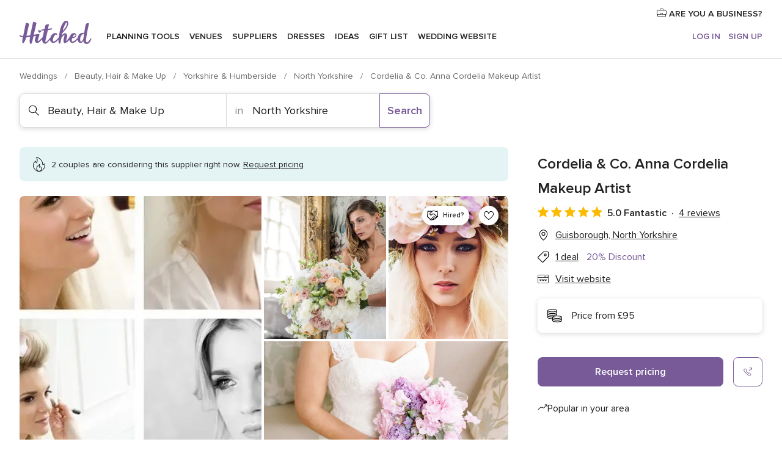

--- FILE ---
content_type: text/html; charset=UTF-8
request_url: https://www.hitched.co.uk/wedding-beauty-hair-make-up/cordelia-&-co-anna-cordelia-makeup-artist_301358.htm
body_size: 42155
content:
<!DOCTYPE html>
<html lang="en-GB" prefix="og: http://ogp.me/ns#">
<head>
<meta http-equiv="Content-Type" content="text/html; charset=utf-8">
<title>Cordelia & Co. Anna Cordelia Makeup Artist in Guisborough, North Yorkshire - Updated prices | hitched.co.uk</title>
<meta name="description" content="Cordelia &amp; Co. Anna Cordelia Makeup Artist (Beauty, Hair &amp; Make Up Guisborough). Price from £95. Recommended by 100% of couples. Read their 4 reviews.">
<meta name="keywords" content="Cordelia &amp; Co. Anna Cordelia Makeup Artist, Beauty, Hair &amp; Make Up Cordelia &amp; Co. Anna Cordelia Makeup Artist, Wedding Suppliers Cordelia &amp; Co. Anna Cordelia Makeup Artist, weddings Cordelia &amp; Co. Anna Cordelia Makeup Artist">
<meta name="robots" content="all">
<meta name="distribution" content="global">
<meta name="rating" content="general">
<meta name="pbdate" content="4:49:09 23/01/2026">
<link rel="canonical" href="https://www.hitched.co.uk/wedding-beauty-hair-make-up/cordelia-&-co-anna-cordelia-makeup-artist_301358.htm">
<link rel="alternate" href="android-app://uk.co.weddingspot.launcher/weddingspotcouk/m.hitched.co.uk/wedding-beauty-hair-make-up/cordelia-&-co-anna-cordelia-makeup-artist_301358.htm">
<meta name="viewport" content="width=device-width, initial-scale=1.0">
<meta name="apple-custom-itunes-app" content="app-id=606949137">
<meta name="apple-itunes-app" content="app-id=606949137, app-argument=https://app.appsflyer.com/id606949137?pid=WP-iOS-UK&c=WP-UK-LANDINGS&s=gb">
<meta name="google-play-app" content="app-id=uk.co.weddingspot.launcher">
<link rel="shortcut icon" href="https://www.hitched.co.uk/mobile/assets/img/favicon/favicon.png">
<meta property="fb:pages" content="83317592798" />
<meta property="fb:app_id" content="917591111729392" />
<meta property="og:type" content="website" />
<meta property="og:title" content="Cordelia &amp; Co. Anna Cordelia Makeup Artist" />
<meta property="og:description" content="Cordelia &amp; Co. is a wedding makeup company based in Guisborough, North Yorkshire. Anna Cordelia is an award-winning makeup artist with more than 20 years of experience. She has worked with celebrities and cosmetic companies, and her work has featured" />
<meta property="og:image" content="https://cdn0.hitched.co.uk/vendor/1358/3_2/1280/jpg/img-9212_4_301358-164865423911060.jpeg">
<meta property="og:image:secure_url" content="https://cdn0.hitched.co.uk/vendor/1358/3_2/1280/jpg/img-9212_4_301358-164865423911060.jpeg">
<meta property="og:image:alt" content="Cordelia &amp; Co. Anna Cordelia Makeup Artist">
<meta property="og:url" content="https://www.hitched.co.uk/wedding-beauty-hair-make-up/cordelia-&amp;-co-anna-cordelia-makeup-artist_301358.htm" />
<meta name="twitter:card" content="summary_large_image" />
<link rel="stylesheet" href="https://www.hitched.co.uk/builds/desktop/css/symfnw-Hitched192-1-20260122-011-1_www_m_/WebBundleResponsiveMarketplaceStorefrontHitched.css">
<script>
var internalTrackingService = internalTrackingService || {
triggerSubmit : function() {},
triggerAbandon : function() {},
loaded : false
};
</script>
<script type="text/javascript">
function getCookie (name) {var b = document.cookie.match('(^|;)\\s*' + name + '\\s*=\\s*([^;]+)'); return b ? unescape(b.pop()) : null}
function overrideOneTrustGeo () {
const otgeoCookie = getCookie('otgeo') || '';
const regexp = /^([A-Za-z]+)(?:,([A-Za-z]+))?$/g;
const matches = [...otgeoCookie.matchAll(regexp)][0];
if (matches) {
const countryCode = matches[1];
const stateCode = matches[2];
const geolocationResponse = {
countryCode
};
if (stateCode) {
geolocationResponse.stateCode = stateCode;
}
return {
geolocationResponse
};
}
}
var OneTrust = overrideOneTrustGeo() || undefined;
</script>
<span class="ot-sdk-show-settings" style="display: none"></span>
<script src="https://cdn.cookielaw.org/scripttemplates/otSDKStub.js" data-language="en-GB" data-domain-script="b2ba0fca-b56c-4f55-981c-935cd22f6e66" data-ignore-ga='true' defer></script>
<script>var isCountryCookiesActiveByDefault=false,CONSENT_ANALYTICS_GROUP="C0002",CONSENT_PERSONALIZATION_GROUP="C0003",CONSENT_TARGETED_ADVERTISING_GROUP="C0004",CONSENT_SOCIAL_MEDIA_GROUP="C0005",cookieConsentContent='',hideCookieConsentLayer= '', OptanonAlertBoxClosed='';hideCookieConsentLayer=getCookie('hideCookieConsentLayer');OptanonAlertBoxClosed=getCookie('OptanonAlertBoxClosed');if(hideCookieConsentLayer==="1"||Boolean(OptanonAlertBoxClosed)){cookieConsentContent=queryStringToJSON(getCookie('OptanonConsent')||'');}function getCookie(e){var o=document.cookie.match("(^|;)\\s*"+e+"\\s*=\\s*([^;]+)");return o?unescape(o.pop()):null}function queryStringToJSON(e){var o=e.split("&"),t={};return o.forEach(function(e){e=e.split("="),t[e[0]]=decodeURIComponent(e[1]||"")}),JSON.parse(JSON.stringify(t))}function isCookieGroupAllowed(e){var o=cookieConsentContent.groups;if("string"!=typeof o){if(!isCountryCookiesActiveByDefault && e===CONSENT_ANALYTICS_GROUP && getCookie('hideCookieConsentLayer')==="1"){return true}return isCountryCookiesActiveByDefault;}for(var t=o.split(","),n=0;n<t.length;n++)if(t[n].indexOf(e,0)>=0)return"1"===t[n].split(":")[1];return!1}function userHasAcceptedTheCookies(){var e=document.getElementsByTagName("body")[0],o=document.createEvent("HTMLEvents");cookieConsentContent=queryStringToJSON(getCookie("OptanonConsent")||""),!0===isCookieGroupAllowed(CONSENT_ANALYTICS_GROUP)&&(o.initEvent("analyticsCookiesHasBeenAccepted",!0,!1),e.dispatchEvent(o)),!0===isCookieGroupAllowed(CONSENT_PERSONALIZATION_GROUP)&&(o.initEvent("personalizationCookiesHasBeenAccepted",!0,!1),e.dispatchEvent(o)),!0===isCookieGroupAllowed(CONSENT_TARGETED_ADVERTISING_GROUP)&&(o.initEvent("targetedAdvertisingCookiesHasBeenAccepted",!0,!1),e.dispatchEvent(o)),!0===isCookieGroupAllowed(CONSENT_SOCIAL_MEDIA_GROUP)&&(o.initEvent("socialMediaAdvertisingCookiesHasBeenAccepted",!0,!1),e.dispatchEvent(o))}</script>
<script>
document.getElementsByTagName('body')[0].addEventListener('oneTrustLoaded', function () {
if (OneTrust.GetDomainData()?.ConsentModel?.Name === 'notice only') {
const cookiePolicyLinkSelector = document.querySelectorAll('.ot-sdk-show-settings')
cookiePolicyLinkSelector.forEach((selector) => {
selector.style.display = 'none'
})
}
})
</script>
<script>
function CMP() {
var body = document.getElementsByTagName('body')[0];
var event = document.createEvent('HTMLEvents');
var callbackIAB = (tcData, success) => {
if (success && (tcData.eventStatus === 'tcloaded' || tcData.eventStatus === 'useractioncomplete')) {
window.__tcfapi('removeEventListener', 2, () => {
}, callbackIAB);
if ((typeof window.Optanon !== "undefined" &&
!window.Optanon.GetDomainData().IsIABEnabled) ||
(tcData.gdprApplies &&
typeof window.Optanon !== "undefined" &&
window.Optanon.GetDomainData().IsIABEnabled &&
getCookie('OptanonAlertBoxClosed'))) {
userHasAcceptedTheCookies();
}
if (isCookieGroupAllowed(CONSENT_ANALYTICS_GROUP) !== true) {
event.initEvent('analyticsCookiesHasBeenDenied', true, false);
body.dispatchEvent(event);
}
if (isCookieGroupAllowed(CONSENT_TARGETED_ADVERTISING_GROUP) !== true) {
event.initEvent('targetedAdvertisingCookiesHasBeenDenied', true, false);
body.dispatchEvent(event);
}
if (tcData.gdprApplies && typeof window.Optanon !== "undefined" && window.Optanon.GetDomainData().IsIABEnabled) {
event.initEvent('IABTcDataReady', true, false);
body.dispatchEvent(event);
} else {
event.initEvent('nonIABCountryDataReady', true, false);
body.dispatchEvent(event);
}
}
}
var cnt = 0;
var consentSetInterval = setInterval(function () {
cnt += 1;
if (cnt === 600) {
userHasAcceptedTheCookies();
clearInterval(consentSetInterval);
}
if (typeof window.Optanon !== "undefined" && !window.Optanon.GetDomainData().IsIABEnabled) {
clearInterval(consentSetInterval);
userHasAcceptedTheCookies();
event.initEvent('oneTrustLoaded', true, false);
body.dispatchEvent(event);
event.initEvent('nonIABCountryDataReady', true, false);
body.dispatchEvent(event);
}
if (typeof window.__tcfapi !== "undefined") {
event.initEvent('oneTrustLoaded', true, false);
body.dispatchEvent(event);
clearInterval(consentSetInterval);
window.__tcfapi('addEventListener', 2, callbackIAB);
}
});
}
function OptanonWrapper() {
CMP();
}
</script>
</head><body>
<script>
var gtagScript = function() { var s = document.createElement("script"), el = document.getElementsByTagName("script")[0]; s.defer = true;
s.src = "https://www.googletagmanager.com/gtag/js?id=G-KTQ9MSRPY0";
el.parentNode.insertBefore(s, el);}
window.dataLayer = window.dataLayer || [];
const analyticsGroupOpt = isCookieGroupAllowed(CONSENT_ANALYTICS_GROUP) === true;
const targetedAdsOpt = isCookieGroupAllowed(CONSENT_TARGETED_ADVERTISING_GROUP) === true;
const personalizationOpt = isCookieGroupAllowed(CONSENT_PERSONALIZATION_GROUP) === true;
window['gtag_enable_tcf_support'] = true;
document.getElementsByTagName('body')[0].addEventListener('oneTrustLoaded', function () {
gtagScript();
});
function gtag(){dataLayer.push(arguments);}
gtag('js', new Date());
gtag('consent', 'default', {
'analytics_storage': analyticsGroupOpt ? 'granted' : 'denied',
'ad_storage': targetedAdsOpt ? 'granted' : 'denied',
'ad_user_data': targetedAdsOpt ? 'granted' : 'denied',
'ad_user_personalization': targetedAdsOpt ? 'granted' : 'denied',
'functionality_storage': targetedAdsOpt ? 'granted' : 'denied',
'personalization_storage': personalizationOpt ? 'granted' : 'denied',
'security_storage': 'granted'
});
gtag('set', 'ads_data_redaction', !analyticsGroupOpt);
gtag('set', 'allow_ad_personalization_signals', analyticsGroupOpt);
gtag('set', 'allow_google_signals', analyticsGroupOpt);
gtag('set', 'allow_interest_groups', analyticsGroupOpt);
gtag('config', 'G-KTQ9MSRPY0', { groups: 'analytics', 'send_page_view': false });
gtag('config', 'AW-1071976524', { groups: 'adwords' });
</script>

<div id="app-apps-download-banner" class="branch-banner-placeholder branchBannerPlaceholder"></div>

<a class="layoutSkipMain" href="#layoutMain">Skip to main content</a>
<header class="layoutHeader">
<span class="layoutHeader__hamburger app-header-menu-toggle">
<i class="svgIcon app-svg-async svgIcon__list-menu "   data-name="_common/list-menu" data-svg="https://cdn1.hitched.co.uk/assets/svg/optimized/_common/list-menu.svg" data-svg-lazyload="1"></i></span>
<a class="layoutHeader__logoAnchor app-analytics-event-click"
href="https://www.hitched.co.uk/">
<img src="https://www.hitched.co.uk/assets/img/logos/gen_logoHeader.svg"   alt="Weddings"  width="103" height="35"   >
</a>
<nav class="layoutHeader__nav app-header-nav">
<ul class="layoutNavMenu app-header-list">
<li class="layoutNavMenu__header">
<i class="svgIcon app-svg-async svgIcon__close layoutNavMenu__itemClose app-header-menu-toggle"   data-name="_common/close" data-svg="https://cdn1.hitched.co.uk/assets/svg/optimized/_common/close.svg" data-svg-lazyload="1"></i>        </li>
<li class="layoutNavMenu__item app-header-menu-item-openSection layoutNavMenu__item--my_wedding ">
<a href="https://www.hitched.co.uk/my-wedding-planner/"
class="layoutNavMenu__anchor app-header-menu-itemAnchor app-analytics-track-event-click "
data-tracking-section="header" data-tracking-category="Navigation" data-tracking-category-authed="1"
data-tracking-dt="tools"                >
Planning tools                </a>
<i class="svgIcon app-svg-async svgIcon__angleRightBlood layoutNavMenu__anchorArrow"   data-name="_common/angleRightBlood" data-svg="https://cdn1.hitched.co.uk/assets/svg/optimized/_common/angleRightBlood.svg" data-svg-lazyload="1"></i>
<div class="layoutNavMenuTab app-header-menu-itemDropdown">
<div class="layoutNavMenuTab__layout">
<div class="layoutNavMenuTab__header">
<i class="svgIcon app-svg-async svgIcon__angleLeftBlood layoutNavMenuTab__icon app-header-menu-item-closeSection"   data-name="_common/angleLeftBlood" data-svg="https://cdn1.hitched.co.uk/assets/svg/optimized/_common/angleLeftBlood.svg" data-svg-lazyload="1"></i>    <a class="layoutNavMenuTab__title" href="https://www.hitched.co.uk/my-wedding-planner/">
My wedding    </a>
<i class="svgIcon app-svg-async svgIcon__close layoutNavMenuTab__iconClose app-header-menu-toggle"   data-name="_common/close" data-svg="https://cdn1.hitched.co.uk/assets/svg/optimized/_common/close.svg" data-svg-lazyload="1"></i></div>
<div class="layoutNavMenuTabMyWedding">
<div class="layoutNavMenuTabMyWeddingList">
<a class="layoutNavMenuTabMyWedding__title" href="https://www.hitched.co.uk/my-wedding-planner/">
Plan your unique wedding        </a>
<ul class="layoutNavMenuTabMyWeddingList__content ">
<li class="layoutNavMenuTabMyWeddingList__item layoutNavMenuTabMyWeddingList__item--viewAll">
<a href="https://www.hitched.co.uk/my-wedding-planner/">View all</a>
</li>
<li class="layoutNavMenuTabMyWeddingList__item "
>
<a href="https://www.hitched.co.uk/planner/todo/">
<i class="svgIcon app-svg-async svgIcon__checklist layoutNavMenuTabMyWeddingList__itemIcon"   data-name="tools/categories/checklist" data-svg="https://cdn1.hitched.co.uk/assets/svg/optimized/tools/categories/checklist.svg" data-svg-lazyload="1"></i>                        Checklist                    </a>
</li>
<li class="layoutNavMenuTabMyWeddingList__item "
>
<a href="https://www.hitched.co.uk/planner/guest-manager/">
<i class="svgIcon app-svg-async svgIcon__guests layoutNavMenuTabMyWeddingList__itemIcon"   data-name="tools/categories/guests" data-svg="https://cdn1.hitched.co.uk/assets/svg/optimized/tools/categories/guests.svg" data-svg-lazyload="1"></i>                        Guests                    </a>
</li>
<li class="layoutNavMenuTabMyWeddingList__item "
>
<a href="https://www.hitched.co.uk/planner/tableplanner/">
<i class="svgIcon app-svg-async svgIcon__tables layoutNavMenuTabMyWeddingList__itemIcon"   data-name="tools/categories/tables" data-svg="https://cdn1.hitched.co.uk/assets/svg/optimized/tools/categories/tables.svg" data-svg-lazyload="1"></i>                        Seating chart                    </a>
</li>
<li class="layoutNavMenuTabMyWeddingList__item "
>
<a href="https://www.hitched.co.uk/planner/budget-planner/">
<i class="svgIcon app-svg-async svgIcon__budget layoutNavMenuTabMyWeddingList__itemIcon"   data-name="tools/categories/budget" data-svg="https://cdn1.hitched.co.uk/assets/svg/optimized/tools/categories/budget.svg" data-svg-lazyload="1"></i>                        Budget                    </a>
</li>
<li class="layoutNavMenuTabMyWeddingList__item "
>
<a href="https://www.hitched.co.uk/planner/shortlist/">
<i class="svgIcon app-svg-async svgIcon__vendors layoutNavMenuTabMyWeddingList__itemIcon"   data-name="tools/categories/vendors" data-svg="https://cdn1.hitched.co.uk/assets/svg/optimized/tools/categories/vendors.svg" data-svg-lazyload="1"></i>                        Wedding Suppliers                    </a>
</li>
<li class="layoutNavMenuTabMyWeddingList__item "
>
<a href="https://www.hitched.co.uk/website/index.php?actionReferrer=8">
<i class="svgIcon app-svg-async svgIcon__website layoutNavMenuTabMyWeddingList__itemIcon"   data-name="tools/categories/website" data-svg="https://cdn1.hitched.co.uk/assets/svg/optimized/tools/categories/website.svg" data-svg-lazyload="1"></i>                        Wedding website                    </a>
</li>
<li class="layoutNavMenuTabMyWeddingList__item app-analytics-track-event-click"
data-tracking-category="Navigation"
data-tracking-section="header_venues"
data-tracking-dt="contest"
>
<a href="https://www.hitched.co.uk/rewards">
<i class="svgIcon app-svg-async svgIcon__contest layoutNavMenuTabMyWeddingList__itemIcon"   data-name="tools/categories/contest" data-svg="https://cdn1.hitched.co.uk/assets/svg/optimized/tools/categories/contest.svg" data-svg-lazyload="1"></i>                        Hitched Rewards                    </a>
</li>
</ul>
</div>
<div class="layoutNavMenuTabMyWeddingBanners">
<div class="layoutNavMenuBannerBox app-header-menu-banner app-link "
data-href="https://www.hitched.co.uk/app-weddings"
>
<div class="layoutNavMenuBannerBox__content">
<p class="layoutNavMenuBannerBox__title">Get the Wedding Planning App</p>
<span class="layoutNavMenuBannerBox__subtitle">Get the Hitched app. Dream it. Plan it. Book it. Wherever you are.</span>
</div>
<img data-src="https://www.hitched.co.uk/assets/img/logos/square-icon.svg"  class="lazyload layoutNavMenuBannerBox__icon" alt="App icon"  width="60" height="60"  >
</div>
<div class="layoutNavMenuBannerBox app-header-menu-banner app-link "
data-href="https://www.hitched.co.uk/album-wedding-wedshoots"
>
<div class="layoutNavMenuBannerBox__content">
<a class="layoutNavMenuBannerBox__title" href="https://www.hitched.co.uk/album-wedding-wedshoots">Wedshoots</a>
<span class="layoutNavMenuBannerBox__subtitle">Collect all the photos from your wedding guests.</span>
</div>
<img data-src="https://www.hitched.co.uk/assets/img/wedshoots/ico_wedshoots.svg"  class="lazyload layoutNavMenuBannerBox__icon" alt="Wedshoots icon"  width="60" height="60"  >
</div>
</div>
</div>    </div>
</div>
</li>
<li class="layoutNavMenu__item app-header-menu-item-openSection layoutNavMenu__item--venues ">
<a href="https://www.hitched.co.uk/wedding-venues/"
class="layoutNavMenu__anchor app-header-menu-itemAnchor app-analytics-track-event-click "
data-tracking-section="header" data-tracking-category="Navigation" data-tracking-category-authed="1"
data-tracking-dt="venues"                >
Venues                </a>
<i class="svgIcon app-svg-async svgIcon__angleRightBlood layoutNavMenu__anchorArrow"   data-name="_common/angleRightBlood" data-svg="https://cdn1.hitched.co.uk/assets/svg/optimized/_common/angleRightBlood.svg" data-svg-lazyload="1"></i>
<div class="layoutNavMenuTab app-header-menu-itemDropdown">
<div class="layoutNavMenuTab__layout">
<div class="layoutNavMenuTab__header">
<i class="svgIcon app-svg-async svgIcon__angleLeftBlood layoutNavMenuTab__icon app-header-menu-item-closeSection"   data-name="_common/angleLeftBlood" data-svg="https://cdn1.hitched.co.uk/assets/svg/optimized/_common/angleLeftBlood.svg" data-svg-lazyload="1"></i>    <a class="layoutNavMenuTab__title" href="https://www.hitched.co.uk/wedding-venues/">
Venues    </a>
<i class="svgIcon app-svg-async svgIcon__close layoutNavMenuTab__iconClose app-header-menu-toggle"   data-name="_common/close" data-svg="https://cdn1.hitched.co.uk/assets/svg/optimized/_common/close.svg" data-svg-lazyload="1"></i></div>
<div class="layoutNavMenuTabVenues">
<div class="layoutNavMenuTabVenues__categories">
<div class="layoutNavMenuTabVenuesList">
<a class="layoutNavMenuTabVenues__title"
href="https://www.hitched.co.uk/wedding-venues/">
Wedding Venues            </a>
<ul class="layoutNavMenuTabVenuesList__content">
<li class="layoutNavMenuTabVenuesList__item layoutNavMenuTabVenuesList__item--viewAll">
<a href="https://www.hitched.co.uk/wedding-venues/">View all</a>
</li>
<li class="layoutNavMenuTabVenuesList__item">
<a href="https://www.hitched.co.uk/wedding-venues/barn-wedding-venues/">
Barn Weddings                        </a>
</li>
<li class="layoutNavMenuTabVenuesList__item">
<a href="https://www.hitched.co.uk/wedding-venues/country-wedding-venues/">
Country Weddings                        </a>
</li>
<li class="layoutNavMenuTabVenuesList__item">
<a href="https://www.hitched.co.uk/wedding-venues/pub-or-restaurant-wedding-venues/">
Bar, Pub and Restaurant                        </a>
</li>
<li class="layoutNavMenuTabVenuesList__item">
<a href="https://www.hitched.co.uk/wedding-venues/unique-weddings-wedding-venues/">
Unique and Unusual                        </a>
</li>
<li class="layoutNavMenuTabVenuesList__item">
<a href="https://www.hitched.co.uk/wedding-venues/castle-wedding-venues/">
Castle Weddings                        </a>
</li>
<li class="layoutNavMenuTabVenuesList__item">
<a href="https://www.hitched.co.uk/wedding-venues/historic-wedding-venues/">
Historic Weddings                        </a>
</li>
<li class="layoutNavMenuTabVenuesList__item">
<a href="https://www.hitched.co.uk/wedding-venues/vineyard-weddings-wedding-venues/">
Vineyard and Winery                        </a>
</li>
<li class="layoutNavMenuTabVenuesList__item">
<a href="https://www.hitched.co.uk/wedding-venues/city-wedding-venues/">
City Weddings                        </a>
</li>
<li class="layoutNavMenuTabVenuesList__item">
<a href="https://www.hitched.co.uk/wedding-venues/hotel-wedding-venues/">
Hotels                        </a>
</li>
<li class="layoutNavMenuTabVenuesList__item">
<a href="https://www.hitched.co.uk/wedding-venues/sporting-wedding-venues/">
Sporting                        </a>
</li>
<li class="layoutNavMenuTabVenuesList__item">
<a href="https://www.hitched.co.uk/wedding-venues/woodland-and-festival-wedding-venues/">
Woodland and Festival Weddings                        </a>
</li>
<li class="layoutNavMenuTabVenuesList__item">
<a href="https://www.hitched.co.uk/wedding-venues/coastal-wedding-venues/">
Coastal and Beach Weddings                        </a>
</li>
<li class="layoutNavMenuTabVenuesList__item">
<a href="https://www.hitched.co.uk/wedding-venues/marquee-wedding-venues/">
Marquee and Tent                        </a>
</li>
<li class="layoutNavMenuTabVenuesList__item">
<a href="https://www.hitched.co.uk/wedding-venues/stately-home-wedding-venues/">
Stately Home                        </a>
</li>
<li class="layoutNavMenuTabVenuesList__item">
<a href="https://www.hitched.co.uk/wedding-venues/asian-wedding-wedding-venues/">
Asian Weddings                        </a>
</li>
<li class="layoutNavMenuTabVenuesList__item layoutNavMenuTabVenuesList__item--highlight">
<a href="https://www.hitched.co.uk/promotions/wedding-venues">
Deals                        </a>
</li>
</ul>
</div>
</div>
<div class="layoutNavMenuTabVenuesBanners">
<div class="layoutNavMenuBannerBox app-header-menu-banner app-link app-analytics-track-event-click"
data-href="https://www.hitched.co.uk/destination-wedding"
data-tracking-section=header_venues                      data-tracking-category=Navigation                      data-tracking-dt=destination_weddings         >
<div class="layoutNavMenuBannerBox__content">
<p class="layoutNavMenuBannerBox__title">Destination weddings</p>
<span class="layoutNavMenuBannerBox__subtitle">Plan your wedding abroad.</span>
</div>
<img class="svgIcon svgIcon__plane_destination layoutNavMenuBannerBox__icon lazyload" data-src="https://cdn1.hitched.co.uk/assets/svg/original/illustration/plane_destination.svg"  alt="illustration plane destination" width="56" height="56" >    </div>
<div class="layoutNavMenuBannerBox app-header-menu-banner app-link app-analytics-track-event-click"
data-href="https://www.hitched.co.uk/rewards"
data-tracking-section=header_venues                      data-tracking-category=Navigation                      data-tracking-dt=contest         >
<div class="layoutNavMenuBannerBox__content">
<p class="layoutNavMenuBannerBox__title">Win £3,000</p>
<span class="layoutNavMenuBannerBox__subtitle">Earn entries and participate in the Hitched Rewards contest!</span>
</div>
<img class="svgIcon svgIcon__stars layoutNavMenuBannerBox__icon lazyload" data-src="https://cdn1.hitched.co.uk/assets/svg/original/illustration/stars.svg"  alt="illustration stars" width="56" height="56" >    </div>
</div>
</div>
</div>
</div>
</li>
<li class="layoutNavMenu__item app-header-menu-item-openSection layoutNavMenu__item--vendors ">
<a href="https://www.hitched.co.uk/wedding-suppliers/"
class="layoutNavMenu__anchor app-header-menu-itemAnchor app-analytics-track-event-click "
data-tracking-section="header" data-tracking-category="Navigation" data-tracking-category-authed="1"
data-tracking-dt="vendors"                >
Suppliers                </a>
<i class="svgIcon app-svg-async svgIcon__angleRightBlood layoutNavMenu__anchorArrow"   data-name="_common/angleRightBlood" data-svg="https://cdn1.hitched.co.uk/assets/svg/optimized/_common/angleRightBlood.svg" data-svg-lazyload="1"></i>
<div class="layoutNavMenuTab app-header-menu-itemDropdown">
<div class="layoutNavMenuTab__layout">
<div class="layoutNavMenuTab__header">
<i class="svgIcon app-svg-async svgIcon__angleLeftBlood layoutNavMenuTab__icon app-header-menu-item-closeSection"   data-name="_common/angleLeftBlood" data-svg="https://cdn1.hitched.co.uk/assets/svg/optimized/_common/angleLeftBlood.svg" data-svg-lazyload="1"></i>    <a class="layoutNavMenuTab__title" href="https://www.hitched.co.uk/wedding-suppliers/">
Suppliers    </a>
<i class="svgIcon app-svg-async svgIcon__close layoutNavMenuTab__iconClose app-header-menu-toggle"   data-name="_common/close" data-svg="https://cdn1.hitched.co.uk/assets/svg/optimized/_common/close.svg" data-svg-lazyload="1"></i></div>
<div class="layoutNavMenuTabVendors">
<div class="layoutNavMenuTabVendors__content">
<div class="layoutNavMenuTabVendorsList">
<a class="layoutNavMenuTabVendors__title" href="https://www.hitched.co.uk/wedding-suppliers/">
Book all the services for your wedding            </a>
<ul class="layoutNavMenuTabVendorsList__content">
<li class="layoutNavMenuTabVendorsList__item layoutNavMenuTabVendorsList__item--viewAll">
<a href="https://www.hitched.co.uk/wedding-suppliers/">View all</a>
</li>
<li class="layoutNavMenuTabVendorsList__item">
<i class="svgIcon app-svg-async svgIcon__categPhoto layoutNavMenuTabVendorsList__itemIcon"   data-name="vendors/categories/categPhoto" data-svg="https://cdn1.hitched.co.uk/assets/svg/optimized/vendors/categories/categPhoto.svg" data-svg-lazyload="1"></i>                        <a href="https://www.hitched.co.uk/wedding-photographers/">
Photographers                        </a>
</li>
<li class="layoutNavMenuTabVendorsList__item">
<i class="svgIcon app-svg-async svgIcon__categVideo layoutNavMenuTabVendorsList__itemIcon"   data-name="vendors/categories/categVideo" data-svg="https://cdn1.hitched.co.uk/assets/svg/optimized/vendors/categories/categVideo.svg" data-svg-lazyload="1"></i>                        <a href="https://www.hitched.co.uk/wedding-videographers/">
Videographers                        </a>
</li>
<li class="layoutNavMenuTabVendorsList__item">
<i class="svgIcon app-svg-async svgIcon__categMusic layoutNavMenuTabVendorsList__itemIcon"   data-name="vendors/categories/categMusic" data-svg="https://cdn1.hitched.co.uk/assets/svg/optimized/vendors/categories/categMusic.svg" data-svg-lazyload="1"></i>                        <a href="https://www.hitched.co.uk/wedding-music-and-djs/">
Music and DJs                        </a>
</li>
<li class="layoutNavMenuTabVendorsList__item">
<i class="svgIcon app-svg-async svgIcon__categRental layoutNavMenuTabVendorsList__itemIcon"   data-name="vendors/categories/categRental" data-svg="https://cdn1.hitched.co.uk/assets/svg/optimized/vendors/categories/categRental.svg" data-svg-lazyload="1"></i>                        <a href="https://www.hitched.co.uk/wedding-cars-and-travel/">
Cars and Travel                        </a>
</li>
<li class="layoutNavMenuTabVendorsList__item">
<i class="svgIcon app-svg-async svgIcon__categInvite layoutNavMenuTabVendorsList__itemIcon"   data-name="vendors/categories/categInvite" data-svg="https://cdn1.hitched.co.uk/assets/svg/optimized/vendors/categories/categInvite.svg" data-svg-lazyload="1"></i>                        <a href="https://www.hitched.co.uk/wedding-stationery/">
Stationery                        </a>
</li>
<li class="layoutNavMenuTabVendorsList__item">
<i class="svgIcon app-svg-async svgIcon__categGift layoutNavMenuTabVendorsList__itemIcon"   data-name="vendors/categories/categGift" data-svg="https://cdn1.hitched.co.uk/assets/svg/optimized/vendors/categories/categGift.svg" data-svg-lazyload="1"></i>                        <a href="https://www.hitched.co.uk/wedding-favours/">
Favours                        </a>
</li>
<li class="layoutNavMenuTabVendorsList__item">
<i class="svgIcon app-svg-async svgIcon__categFlower layoutNavMenuTabVendorsList__itemIcon"   data-name="vendors/categories/categFlower" data-svg="https://cdn1.hitched.co.uk/assets/svg/optimized/vendors/categories/categFlower.svg" data-svg-lazyload="1"></i>                        <a href="https://www.hitched.co.uk/wedding-florist/">
Florists                        </a>
</li>
<li class="layoutNavMenuTabVendorsList__item">
<i class="svgIcon app-svg-async svgIcon__categPlanner layoutNavMenuTabVendorsList__itemIcon"   data-name="vendors/categories/categPlanner" data-svg="https://cdn1.hitched.co.uk/assets/svg/optimized/vendors/categories/categPlanner.svg" data-svg-lazyload="1"></i>                        <a href="https://www.hitched.co.uk/wedding-planner/">
Planners                        </a>
</li>
<li class="layoutNavMenuTabVendorsList__item">
<i class="svgIcon app-svg-async svgIcon__categPlane layoutNavMenuTabVendorsList__itemIcon"   data-name="vendors/categories/categPlane" data-svg="https://cdn1.hitched.co.uk/assets/svg/optimized/vendors/categories/categPlane.svg" data-svg-lazyload="1"></i>                        <a href="https://www.hitched.co.uk/wedding-honeymoons/">
Honeymoons                        </a>
</li>
</ul>
</div>
<div class="layoutNavMenuTabVendorsListOthers">
<p class="layoutNavMenuTabVendorsListOthers__subtitle">More wedding professionals</p>
<ul class="layoutNavMenuTabVendorsListOthers__container">
<li class="layoutNavMenuTabVendorsListOthers__item">
<a href="https://www.hitched.co.uk/wedding-beauty-hair-make-up/">
Beauty, Hair & Make Up                        </a>
</li>
<li class="layoutNavMenuTabVendorsListOthers__item">
<a href="https://www.hitched.co.uk/wedding-decorative-hire/">
Decor Hire and Styling                        </a>
</li>
<li class="layoutNavMenuTabVendorsListOthers__item">
<a href="https://www.hitched.co.uk/wedding-mobile-bar-services/">
Mobile Bar Services                        </a>
</li>
<li class="layoutNavMenuTabVendorsListOthers__item">
<a href="https://www.hitched.co.uk/wedding-something-different/">
Something Different                        </a>
</li>
<li class="layoutNavMenuTabVendorsListOthers__item">
<a href="https://www.hitched.co.uk/wedding-bridalwear-shop/">
Bridalwear Shops                        </a>
</li>
<li class="layoutNavMenuTabVendorsListOthers__item">
<a href="https://www.hitched.co.uk/wedding-entertainment/">
Entertainment                        </a>
</li>
<li class="layoutNavMenuTabVendorsListOthers__item">
<a href="https://www.hitched.co.uk/wedding-speechwriting/">
Speechwriting                        </a>
</li>
<li class="layoutNavMenuTabVendorsListOthers__item">
<a href="https://www.hitched.co.uk/wedding-cakes/">
Cakes                        </a>
</li>
<li class="layoutNavMenuTabVendorsListOthers__item">
<a href="https://www.hitched.co.uk/wedding-catering/">
Catering                        </a>
</li>
<li class="layoutNavMenuTabVendorsListOthers__item">
<a href="https://www.hitched.co.uk/wedding-marquee-and-tipi-hire/">
Marquee & Tipi Hire                        </a>
</li>
<li class="layoutNavMenuTabVendorsListOthers__item">
<a href="https://www.hitched.co.uk/wedding-photo-booths/">
Photo Booth                        </a>
</li>
<li class="layoutNavMenuTabVendorsListOthers__item">
<a href="https://www.hitched.co.uk/wedding-celebrants/">
Celebrants                        </a>
</li>
<li class="layoutNavMenuTabVendorsListOthers__deals">
<a href="https://www.hitched.co.uk/promotions/wedding-suppliers">
Deals                        </a>
</li>
</ul>
</div>
</div>
<div class="layoutNavMenuTabVendorsBanners">
<div class="layoutNavMenuBannerBox app-header-menu-banner app-link app-analytics-track-event-click"
data-href="https://www.hitched.co.uk/destination-wedding"
data-tracking-section=header_vendors                      data-tracking-category=Navigation                      data-tracking-dt=destination_weddings         >
<div class="layoutNavMenuBannerBox__content">
<p class="layoutNavMenuBannerBox__title">Destination weddings</p>
<span class="layoutNavMenuBannerBox__subtitle">Plan your wedding abroad.</span>
</div>
<img class="svgIcon svgIcon__plane_destination layoutNavMenuBannerBox__icon lazyload" data-src="https://cdn1.hitched.co.uk/assets/svg/original/illustration/plane_destination.svg"  alt="illustration plane destination" width="56" height="56" >    </div>
<div class="layoutNavMenuBannerBox app-header-menu-banner app-link app-analytics-track-event-click"
data-href="https://www.hitched.co.uk/rewards"
data-tracking-section=header_vendors                      data-tracking-category=Navigation                      data-tracking-dt=contest         >
<div class="layoutNavMenuBannerBox__content">
<p class="layoutNavMenuBannerBox__title">Win £3,000</p>
<span class="layoutNavMenuBannerBox__subtitle">Earn entries and participate in the Hitched Rewards contest!</span>
</div>
<img class="svgIcon svgIcon__stars layoutNavMenuBannerBox__icon lazyload" data-src="https://cdn1.hitched.co.uk/assets/svg/original/illustration/stars.svg"  alt="illustration stars" width="56" height="56" >    </div>
</div>
</div>    </div>
</div>
</li>
<li class="layoutNavMenu__item app-header-menu-item-openSection layoutNavMenu__item--dresses ">
<a href="https://www.hitched.co.uk/wedding-dresses/"
class="layoutNavMenu__anchor app-header-menu-itemAnchor app-analytics-track-event-click "
data-tracking-section="header" data-tracking-category="Navigation" data-tracking-category-authed="1"
data-tracking-dt="dresses"                >
Dresses                </a>
<i class="svgIcon app-svg-async svgIcon__angleRightBlood layoutNavMenu__anchorArrow"   data-name="_common/angleRightBlood" data-svg="https://cdn1.hitched.co.uk/assets/svg/optimized/_common/angleRightBlood.svg" data-svg-lazyload="1"></i>
<div class="layoutNavMenuTab app-header-menu-itemDropdown">
<div class="layoutNavMenuTab__layout">
<div class="layoutNavMenuTab__header">
<i class="svgIcon app-svg-async svgIcon__angleLeftBlood layoutNavMenuTab__icon app-header-menu-item-closeSection"   data-name="_common/angleLeftBlood" data-svg="https://cdn1.hitched.co.uk/assets/svg/optimized/_common/angleLeftBlood.svg" data-svg-lazyload="1"></i>    <a class="layoutNavMenuTab__title" href="https://www.hitched.co.uk/wedding-dresses/">
Dresses    </a>
<i class="svgIcon app-svg-async svgIcon__close layoutNavMenuTab__iconClose app-header-menu-toggle"   data-name="_common/close" data-svg="https://cdn1.hitched.co.uk/assets/svg/optimized/_common/close.svg" data-svg-lazyload="1"></i></div>
<div class="layoutNavMenuTabDresses">
<div class="layoutNavMenuTabDressesList">
<a class="layoutNavMenuTabDresses__title" href="https://www.hitched.co.uk/wedding-dresses/">
Attire for the entire wedding party        </a>
<ul class="layoutNavMenuTabDressesList__content">
<li class="layoutNavMenuTabDressesList__item layoutNavMenuTabDressesList__item--viewAll">
<a href="https://www.hitched.co.uk/wedding-dresses/">View all</a>
</li>
<li class="layoutNavMenuTabDressesList__item">
<a href="https://www.hitched.co.uk/wedding-dresses/" class="layoutNavMenuTabDressesList__Link">
<i class="svgIcon app-svg-async svgIcon__bride-dress layoutNavMenuTabDressesList__itemIcon"   data-name="dresses/categories/bride-dress" data-svg="https://cdn1.hitched.co.uk/assets/svg/optimized/dresses/categories/bride-dress.svg" data-svg-lazyload="1"></i>                        Bride                    </a>
</li>
<li class="layoutNavMenuTabDressesList__item">
<a href="https://www.hitched.co.uk/mens-wedding-suits/" class="layoutNavMenuTabDressesList__Link">
<i class="svgIcon app-svg-async svgIcon__suit layoutNavMenuTabDressesList__itemIcon"   data-name="dresses/categories/suit" data-svg="https://cdn1.hitched.co.uk/assets/svg/optimized/dresses/categories/suit.svg" data-svg-lazyload="1"></i>                        Groom                    </a>
</li>
<li class="layoutNavMenuTabDressesList__item">
<a href="https://www.hitched.co.uk/mother-of-the-bride/" class="layoutNavMenuTabDressesList__Link">
<i class="svgIcon app-svg-async svgIcon__godmum layoutNavMenuTabDressesList__itemIcon"   data-name="dresses/categories/godmum" data-svg="https://cdn1.hitched.co.uk/assets/svg/optimized/dresses/categories/godmum.svg" data-svg-lazyload="1"></i>                        Mother of the bride                    </a>
</li>
<li class="layoutNavMenuTabDressesList__item">
<a href="https://www.hitched.co.uk/bridesmaids-dresses/" class="layoutNavMenuTabDressesList__Link">
<i class="svgIcon app-svg-async svgIcon__dress layoutNavMenuTabDressesList__itemIcon"   data-name="dresses/categories/dress" data-svg="https://cdn1.hitched.co.uk/assets/svg/optimized/dresses/categories/dress.svg" data-svg-lazyload="1"></i>                        Bridesmaids                    </a>
</li>
<li class="layoutNavMenuTabDressesList__item">
<a href="https://www.hitched.co.uk/bridal-headwear-and-jewellery/" class="layoutNavMenuTabDressesList__Link">
<i class="svgIcon app-svg-async svgIcon__diamond layoutNavMenuTabDressesList__itemIcon"   data-name="dresses/categories/diamond" data-svg="https://cdn1.hitched.co.uk/assets/svg/optimized/dresses/categories/diamond.svg" data-svg-lazyload="1"></i>                        Jewellery                    </a>
</li>
<li class="layoutNavMenuTabDressesList__item">
<a href="https://www.hitched.co.uk/wedding-shoes/" class="layoutNavMenuTabDressesList__Link">
<i class="svgIcon app-svg-async svgIcon__shoe layoutNavMenuTabDressesList__itemIcon"   data-name="dresses/categories/shoe" data-svg="https://cdn1.hitched.co.uk/assets/svg/optimized/dresses/categories/shoe.svg" data-svg-lazyload="1"></i>                        Shoes                    </a>
</li>
<li class="layoutNavMenuTabDressesList__item">
<a href="https://www.hitched.co.uk/wedding-cufflinks-and-watches/" class="layoutNavMenuTabDressesList__Link">
<i class="svgIcon app-svg-async svgIcon__handbag layoutNavMenuTabDressesList__itemIcon"   data-name="dresses/categories/handbag" data-svg="https://cdn1.hitched.co.uk/assets/svg/optimized/dresses/categories/handbag.svg" data-svg-lazyload="1"></i>                        Cufflinks                    </a>
</li>
<li class="layoutNavMenuTabDressesList__item">
<a href="https://www.hitched.co.uk/wedding-rings/" class="layoutNavMenuTabDressesList__Link">
<i class="svgIcon app-svg-async svgIcon__ring layoutNavMenuTabDressesList__itemIcon"   data-name="dresses/categories/ring" data-svg="https://cdn1.hitched.co.uk/assets/svg/optimized/dresses/categories/ring.svg" data-svg-lazyload="1"></i>                        Rings                    </a>
</li>
</ul>
</div>
<div class="layoutNavMenuTabDressesFeatured">
<p class="layoutNavMenuTabDresses__subtitle">Featured designers</p>
<div class="layoutNavMenuTabDressesFeatured__content">
<a href="https://www.hitched.co.uk/wedding-dresses/lillian-west/">
<figure class="layoutNavMenuTabDressesFeaturedItem">
<img data-src="https://cdn0.hitched.co.uk/cat/wedding-dresses/lillian-west/66437--mfvr628851.jpg"  class="lazyload layoutNavMenuTabDressesFeaturedItem__image" alt="Lillian West"  width="290" height="406"  >
<figcaption class="layoutNavMenuTabDressesFeaturedItem__name">Lillian West</figcaption>
</figure>
</a>
<a href="https://www.hitched.co.uk/wedding-dresses/adore/">
<figure class="layoutNavMenuTabDressesFeaturedItem">
<img data-src="https://cdn0.hitched.co.uk/cat/wedding-dresses/adore-by-justin-alexander/salome--mfvr628159.jpg"  class="lazyload layoutNavMenuTabDressesFeaturedItem__image" alt="Adore by Justin Alexander"  width="290" height="406"  >
<figcaption class="layoutNavMenuTabDressesFeaturedItem__name">Adore by Justin Alexander</figcaption>
</figure>
</a>
<a href="https://www.hitched.co.uk/wedding-dresses/stella-york/">
<figure class="layoutNavMenuTabDressesFeaturedItem">
<img data-src="https://cdn0.hitched.co.uk/cat/wedding-dresses/stella-york/sy8215--mfvr626993.jpg"  class="lazyload layoutNavMenuTabDressesFeaturedItem__image" alt="Stella York"  width="290" height="406"  >
<figcaption class="layoutNavMenuTabDressesFeaturedItem__name">Stella York</figcaption>
</figure>
</a>
<a href="https://www.hitched.co.uk/wedding-dresses/jennifer-wren/">
<figure class="layoutNavMenuTabDressesFeaturedItem">
<img data-src="https://cdn0.hitched.co.uk/cat/wedding-dresses/jennifer-wren/jw230921--mfvr603581.jpg"  class="lazyload layoutNavMenuTabDressesFeaturedItem__image" alt="Jennifer Wren"  width="290" height="406"  >
<figcaption class="layoutNavMenuTabDressesFeaturedItem__name">Jennifer Wren</figcaption>
</figure>
</a>
<a href="https://www.hitched.co.uk/wedding-dresses/martin-thornburg-for-mon-cheri/">
<figure class="layoutNavMenuTabDressesFeaturedItem">
<img data-src="https://cdn0.hitched.co.uk/cat/wedding-dresses/martin-thornburg-for-mon-cheri/mt1443-fedora--mfvr603785.jpg"  class="lazyload layoutNavMenuTabDressesFeaturedItem__image" alt="Martin Thornburg for Mon Cheri"  width="290" height="406"  >
<figcaption class="layoutNavMenuTabDressesFeaturedItem__name">Martin Thornburg for Mon Cheri</figcaption>
</figure>
</a>
</div>
</div>
</div>
</div>
</div>
</li>
<li class="layoutNavMenu__item app-header-menu-item-openSection layoutNavMenu__item--articles ">
<a href="https://www.hitched.co.uk/wedding-planning/"
class="layoutNavMenu__anchor app-header-menu-itemAnchor app-analytics-track-event-click "
data-tracking-section="header" data-tracking-category="Navigation" data-tracking-category-authed="1"
data-tracking-dt="ideas"                >
Ideas                </a>
<i class="svgIcon app-svg-async svgIcon__angleRightBlood layoutNavMenu__anchorArrow"   data-name="_common/angleRightBlood" data-svg="https://cdn1.hitched.co.uk/assets/svg/optimized/_common/angleRightBlood.svg" data-svg-lazyload="1"></i>
<div class="layoutNavMenuTab app-header-menu-itemDropdown">
<div class="layoutNavMenuTab__layout">
<div class="layoutNavMenuTab__header">
<i class="svgIcon app-svg-async svgIcon__angleLeftBlood layoutNavMenuTab__icon app-header-menu-item-closeSection"   data-name="_common/angleLeftBlood" data-svg="https://cdn1.hitched.co.uk/assets/svg/optimized/_common/angleLeftBlood.svg" data-svg-lazyload="1"></i>    <a class="layoutNavMenuTab__title" href="https://www.hitched.co.uk/wedding-planning/">
Wedding ideas    </a>
<i class="svgIcon app-svg-async svgIcon__close layoutNavMenuTab__iconClose app-header-menu-toggle"   data-name="_common/close" data-svg="https://cdn1.hitched.co.uk/assets/svg/optimized/_common/close.svg" data-svg-lazyload="1"></i></div>
<div class="layoutNavMenuTabArticles">
<div class="layoutNavMenuTabArticlesList">
<a class="layoutNavMenuTabArticles__title" href="https://www.hitched.co.uk/wedding-planning/">
Wedding inspiration and ideas        </a>
<ul class="layoutNavMenuTabArticlesList__content">
<li class="layoutNavMenuTabArticlesList__item layoutNavMenuTabArticlesList__item--viewAll">
<a href="https://www.hitched.co.uk/wedding-planning/">View all</a>
</li>
<li class="layoutNavMenuTabArticlesList__item">
<a href="https://www.hitched.co.uk/real-weddings/">
Real Weddings                    </a>
</li>
<li class="layoutNavMenuTabArticlesList__item">
<a href="https://www.hitched.co.uk/wedding-planning/organising-and-planning/">
Planning Essentials                    </a>
</li>
<li class="layoutNavMenuTabArticlesList__item">
<a href="https://www.hitched.co.uk/wedding-planning/invite-wording-and-etiquette/">
Stationery and Wording Ideas                    </a>
</li>
<li class="layoutNavMenuTabArticlesList__item">
<a href="https://www.hitched.co.uk/wedding-planning/budget/">
Budget                    </a>
</li>
<li class="layoutNavMenuTabArticlesList__item">
<a href="https://www.hitched.co.uk/wedding-planning/stag-and-hen/">
Stag and Hen                    </a>
</li>
<li class="layoutNavMenuTabArticlesList__item">
<a href="https://www.hitched.co.uk/wedding-planning/ceremony-and-reception/">
Ceremony and Reception                    </a>
</li>
<li class="layoutNavMenuTabArticlesList__item">
<a href="https://www.hitched.co.uk/wedding-planning/entertainment/">
Entertainment                    </a>
</li>
<li class="layoutNavMenuTabArticlesList__item">
<a href="https://www.hitched.co.uk/wedding-planning/bridalwear-articles/">
Wedding Fashion                    </a>
</li>
<li class="layoutNavMenuTabArticlesList__item">
<a href="https://www.hitched.co.uk/wedding-planning/flowers/">
Flowers                    </a>
</li>
<li class="layoutNavMenuTabArticlesList__item">
<a href="https://www.hitched.co.uk/wedding-planning/cakes/">
Cakes                    </a>
</li>
<li class="layoutNavMenuTabArticlesList__item">
<a href="https://www.hitched.co.uk/wedding-planning/photography/">
Photography                    </a>
</li>
<li class="layoutNavMenuTabArticlesList__item">
<a href="https://www.hitched.co.uk/wedding-planning/beauty/">
Beauty and Wellbeing                    </a>
</li>
<li class="layoutNavMenuTabArticlesList__item">
<a href="https://www.hitched.co.uk/wedding-planning/wedding-diy/">
Wedding DIY                    </a>
</li>
<li class="layoutNavMenuTabArticlesList__item">
<a href="https://www.hitched.co.uk/wedding-planning/honeymoon-articles/">
Honeymoons                    </a>
</li>
<li class="layoutNavMenuTabArticlesList__item">
<a href="https://www.hitched.co.uk/wedding-speeches/">
Wedding Speeches                    </a>
</li>
<li class="layoutNavMenuTabArticlesList__item">
<a href="https://www.hitched.co.uk/wedding-planning/news/">
News                    </a>
</li>
<li class="layoutNavMenuTabArticlesList__item">
<a href="https://www.hitched.co.uk/wedding-planning/promotional/">
Promotional                    </a>
</li>
<li class="layoutNavMenuTabArticlesList__item">
<a href="https://www.hitched.co.uk/wedding-songs/">
Wedding Songs                    </a>
</li>
</ul>
</div>
<div class="layoutNavMenuTabArticlesBanners">
<div class="layoutNavMenuTabArticlesBannersItem app-header-menu-banner app-link"
data-href="https://www.hitched.co.uk/wedding-photos">
<figure class="layoutNavMenuTabArticlesBannersItem__figure">
<img data-src="https://www.hitched.co.uk/assets/img/components/header/tabs/realweddings_banner.jpg" data-srcset="https://www.hitched.co.uk/assets/img/components/header/tabs/realweddings_banner@2x.jpg 2x" class="lazyload layoutNavMenuTabArticlesBannersItem__image" alt="Real weddings"  width="304" height="90"  >
<figcaption class="layoutNavMenuTabArticlesBannersItem__content">
<a href="https://www.hitched.co.uk/wedding-photos"
title="Real weddings"
class="layoutNavMenuTabArticlesBannersItem__title">Real weddings</a>
<p class="layoutNavMenuTabArticlesBannersItem__description">
Find wedding inspiration that fits your style with photos from real couples.            </p>
</figcaption>
</figure>
</div>
</div>
</div>    </div>
</div>
</li>
<li class="layoutNavMenu__item app-header-menu-item-openSection layoutNavMenu__item--community ">
<a href="https://forums.hitched.co.uk/"
class="layoutNavMenu__anchor app-header-menu-itemAnchor app-analytics-track-event-click "
data-tracking-section="header" data-tracking-category="Navigation" data-tracking-category-authed="1"
data-tracking-dt="community"                >
Wedding forums                </a>
<i class="svgIcon app-svg-async svgIcon__angleRightBlood layoutNavMenu__anchorArrow"   data-name="_common/angleRightBlood" data-svg="https://cdn1.hitched.co.uk/assets/svg/optimized/_common/angleRightBlood.svg" data-svg-lazyload="1"></i>
<div class="layoutNavMenuTab app-header-menu-itemDropdown">
<div class="layoutNavMenuTab__layout">
<div class="layoutNavMenuTab__header">
<i class="svgIcon app-svg-async svgIcon__angleLeftBlood layoutNavMenuTab__icon app-header-menu-item-closeSection"   data-name="_common/angleLeftBlood" data-svg="https://cdn1.hitched.co.uk/assets/svg/optimized/_common/angleLeftBlood.svg" data-svg-lazyload="1"></i>    <a class="layoutNavMenuTab__title" href="https://forums.hitched.co.uk/">
Wedding forums    </a>
<i class="svgIcon app-svg-async svgIcon__close layoutNavMenuTab__iconClose app-header-menu-toggle"   data-name="_common/close" data-svg="https://cdn1.hitched.co.uk/assets/svg/optimized/_common/close.svg" data-svg-lazyload="1"></i></div>
<div class="layoutNavMenuTabCommunity">
<div class="layoutNavMenuTabCommunityList">
<a class="layoutNavMenuTabCommunity__title" href="https://forums.hitched.co.uk/">
Forums        </a>
<ul class="layoutNavMenuTabCommunityList__content">
<li class="layoutNavMenuTabCommunityList__item layoutNavMenuTabCommunityList__item--viewAll">
<a href="https://forums.hitched.co.uk/">View all</a>
</li>
<li class="layoutNavMenuTabCommunityList__item">
<a href="https://forums.hitched.co.uk/chat/forums/topic/beauty-and-attire/">
Wedding Attire                    </a>
</li>
<li class="layoutNavMenuTabCommunityList__item">
<a href="https://forums.hitched.co.uk/chat/forums/topic/honeymoons-getting-married-abroad-105/">
Honeymoons & Getting Married Abroad                    </a>
</li>
<li class="layoutNavMenuTabCommunityList__item">
<a href="https://forums.hitched.co.uk/chat/forums/topic/feedback-to-hitched-37/">
Feedback to Hitched                    </a>
</li>
<li class="layoutNavMenuTabCommunityList__item">
<a href="https://forums.hitched.co.uk/chat/forums/topic/wedding-planning-27/">
Planning                    </a>
</li>
<li class="layoutNavMenuTabCommunityList__item">
<a href="https://forums.hitched.co.uk/chat/forums/topic/just-married-28/">
Just Married                    </a>
</li>
<li class="layoutNavMenuTabCommunityList__item">
<a href="https://forums.hitched.co.uk/chat/forums/topic/for-sale-31/">
For Sale                    </a>
</li>
<li class="layoutNavMenuTabCommunityList__item">
<a href="https://forums.hitched.co.uk/chat/forums/topic/etiquette-and-advice/">
Etiquette and Advice                    </a>
</li>
<li class="layoutNavMenuTabCommunityList__item">
<a href="https://forums.hitched.co.uk/chat/forums/topic/weight-loss-forum-35/">
Beauty & Wellbeing                    </a>
</li>
<li class="layoutNavMenuTabCommunityList__item">
<a href="https://forums.hitched.co.uk/chat/forums/topic/off-topic-posts-34/">
Off Topic Posts                    </a>
</li>
<li class="layoutNavMenuTabCommunityList__item">
<a href="https://forums.hitched.co.uk/chat/forums/topic/wanted-32/">
Wanted                    </a>
</li>
</ul>
</div>
<div class="layoutNavMenuTabCommunityLast">
<p class="layoutNavMenuTabCommunityLast__subtitle app-header-menu-community app-link"
role="link"
tabindex="0" data-href="https://forums.hitched.co.uk/">Check out the latest</p>
<ul class="layoutNavMenuTabCommunityLast__list">
<li>
<a href="https://forums.hitched.co.uk/">
Discussions                    </a>
</li>
<li>
<a href="https://forums.hitched.co.uk/chat/forums/photos">
Photos                    </a>
</li>
<li>
<a href="https://forums.hitched.co.uk/chat/forums/videos">
Videos                    </a>
</li>
<li>
<a href="https://forums.hitched.co.uk/chat/forums/users">
Members                    </a>
</li>
</ul>
</div>
</div>    </div>
</div>
</li>
<li class="layoutNavMenu__item  layoutNavMenu__item--gifts ">
<a href="https://www.hitched.co.uk/giftlist/"
class="layoutNavMenu__anchor app-header-menu-itemAnchor app-analytics-track-event-click "
data-tracking-section="header" data-tracking-category="Navigation" data-tracking-category-authed="1"
data-tracking-dt="gift_list"                >
Gift List                </a>
</li>
<li class="layoutNavMenu__item app-header-menu-item-openSection layoutNavMenu__item--websites ">
<a href="https://www.hitched.co.uk/wedding-website/"
class="layoutNavMenu__anchor app-header-menu-itemAnchor app-analytics-track-event-click "
data-tracking-section="header" data-tracking-category="Navigation" data-tracking-category-authed="1"
data-tracking-dt="wedding_websites"                >
<span>Wedding&nbsp;</span>Website                </a>
<i class="svgIcon app-svg-async svgIcon__angleRightBlood layoutNavMenu__anchorArrow"   data-name="_common/angleRightBlood" data-svg="https://cdn1.hitched.co.uk/assets/svg/optimized/_common/angleRightBlood.svg" data-svg-lazyload="1"></i>
<div class="layoutNavMenuTab app-header-menu-itemDropdown">
<div class="layoutNavMenuTab__layout">
<div class="layoutNavMenuTab__header">
<i class="svgIcon app-svg-async svgIcon__angleLeftBlood layoutNavMenuTab__icon app-header-menu-item-closeSection"   data-name="_common/angleLeftBlood" data-svg="https://cdn1.hitched.co.uk/assets/svg/optimized/_common/angleLeftBlood.svg" data-svg-lazyload="1"></i>    <a class="layoutNavMenuTab__title" href="https://www.hitched.co.uk/wedding-website/">
Your wedding website    </a>
<i class="svgIcon app-svg-async svgIcon__close layoutNavMenuTab__iconClose app-header-menu-toggle"   data-name="_common/close" data-svg="https://cdn1.hitched.co.uk/assets/svg/optimized/_common/close.svg" data-svg-lazyload="1"></i></div>
<div class="layoutNavMenuTabWebsites">
<div class="layoutNavMenuTabWebsitesList">
<a class="layoutNavMenuTabWebsites__title app-ua-track-event"
data-track-c='Navigation' data-track-a='a-click' data-track-l='d-mobile+s-header_wws+o-vendors_promotions_list+dt-wizard' data-track-v='0' data-track-ni='0'                href="https://www.hitched.co.uk/tools/website-wizard?actionReferrer=11">
Your own wedding website in minutes            </a>
<ul class="layoutNavMenuTabWebsitesList__content">
<li class="layoutNavMenuTabWebsitesList__item">
<a class="layoutNavMenuTabWebsitesList__Link" href="https://www.hitched.co.uk/tools/website-wizard?actionReferrer=3">
Create your wedding website                    </a>
</li>
<li class="layoutNavMenuTabWebsitesList__item">
<a class="layoutNavMenuTabWebsitesList__Link" href="https://www.hitched.co.uk/find-wedding-website">
Find a couple's Hitched website                    </a>
</li>
</ul>
</div>
<div class="layoutNavMenuTabWebsiteFeatured">
<a class="layoutNavMenuTabWebsiteFeatured__subtitle app-ua-track-event"
data-track-c='Navigation' data-track-a='a-click' data-track-l='d-mobile+s-header_wws+o-vendors_promotions_list+dt-wizard' data-track-v='0' data-track-ni='0'                href="https://www.hitched.co.uk/tools/website-wizard?actionReferrer=12">
Choose your design            </a>
<div class="layoutNavMenuTabWebsiteFeatured__wrapperCards">
<a class="layoutNavMenuTabWebsiteFeatured__anchorCard app-ua-track-event"
data-track-c='Navigation' data-track-a='a-click' data-track-l='d-mobile+s-header_wws+o-vendors_promotions_list+dt-website_choose_design_1' data-track-v='0' data-track-ni='0'                    href="https://www.hitched.co.uk/tools/website-wizard?templateId=159&layoutId=1&actionReferrer=5">
<div class=" layoutNavMenuTabWebsiteFeatured__card layoutNavMenuTabWebsiteFeatured__card--smallCard "
data-id="159"
data-page=""
data-option="setTemplate"
data-id-layout="1"
data-custom-layout=""
data-css-class="all_designs/charcoal_floral/default.min.css"
data-family="decoration"
data-premium="0">
<img data-src="https://cdn1.hitched.co.uk/assets/img/wedsites/thumb_mobile/en/charcoal_floral_sm@2x.jpg" data-srcset="https://cdn1.hitched.co.uk/assets/img/wedsites/thumb_mobile/en/charcoal_floral_sm@2x.jpg 1x, https://cdn1.hitched.co.uk/assets/img/wedsites/thumb_mobile/en/charcoal_floral_sm@2x.jpg 2x" class="lazyload layoutNavMenuTabWebsiteFeatured__thumb layoutNavMenuTabWebsiteFeatured__thumbMobile" alt=""  width="150" height="325"  >
<img data-src="https://cdn1.hitched.co.uk/assets/img/wedsites/thumb/en/charcoal_floral_md.jpg" data-srcset="https://cdn1.hitched.co.uk/assets/img/wedsites/thumb/en/charcoal_floral_md.jpg 1x, https://cdn1.hitched.co.uk/assets/img/wedsites/thumb/en/charcoal_floral_md@2x.jpg 2x" class="lazyload layoutNavMenuTabWebsiteFeatured__thumb layoutNavMenuTabWebsiteFeatured__thumb--smallImageVertical" alt=""  width="560" height="704"  >
</div>
<div class="layoutNavMenuTabWebsiteFeatured__title">
Charcoal Floral    </div>
</a>
<a class="layoutNavMenuTabWebsiteFeatured__anchorCard app-ua-track-event"
data-track-c='Navigation' data-track-a='a-click' data-track-l='d-mobile+s-header_wws+o-vendors_promotions_list+dt-website_choose_design_2' data-track-v='0' data-track-ni='0'                    href="https://www.hitched.co.uk/tools/website-wizard?templateId=200&layoutId=1&actionReferrer=5">
<div class=" layoutNavMenuTabWebsiteFeatured__card layoutNavMenuTabWebsiteFeatured__card--smallCard "
data-id="200"
data-page=""
data-option="setTemplate"
data-id-layout="1"
data-custom-layout=""
data-css-class="all_designs/dynamicOverlay.min.css"
data-family="dynamic"
data-premium="0">
<img data-src="https://cdn0.hitched.co.uk/website/fotos/templates/200_thumb_mobile_sm@2x.jpg?v=6dba2b99f29f29459469dfa36beeba67" data-srcset="https://cdn0.hitched.co.uk/website/fotos/templates/200_thumb_mobile_sm@2x.jpg?v=6dba2b99f29f29459469dfa36beeba67 1x, https://cdn0.hitched.co.uk/website/fotos/templates/200_thumb_mobile_sm@2x.jpg?v=6dba2b99f29f29459469dfa36beeba67 2x" class="lazyload layoutNavMenuTabWebsiteFeatured__thumb layoutNavMenuTabWebsiteFeatured__thumbMobile" alt=""  width="150" height="325"  >
<img data-src="https://cdn0.hitched.co.uk/website/fotos/templates/200_thumb_md.jpg?v=6dba2b99f29f29459469dfa36beeba67" data-srcset="https://cdn0.hitched.co.uk/website/fotos/templates/200_thumb_md.jpg?v=6dba2b99f29f29459469dfa36beeba67 1x, https://cdn0.hitched.co.uk/website/fotos/templates/200_thumb_md@2x.jpg?v=6dba2b99f29f29459469dfa36beeba67 2x" class="lazyload layoutNavMenuTabWebsiteFeatured__thumb layoutNavMenuTabWebsiteFeatured__thumb--smallImageVertical" alt=""  width="560" height="704"  >
</div>
<div class="layoutNavMenuTabWebsiteFeatured__title">
Confetti Glamour    </div>
</a>
<a class="layoutNavMenuTabWebsiteFeatured__anchorCard app-ua-track-event"
data-track-c='Navigation' data-track-a='a-click' data-track-l='d-mobile+s-header_wws+o-vendors_promotions_list+dt-website_choose_design_3' data-track-v='0' data-track-ni='0'                    href="https://www.hitched.co.uk/tools/website-wizard?templateId=192&layoutId=2&actionReferrer=5">
<div class=" layoutNavMenuTabWebsiteFeatured__card layoutNavMenuTabWebsiteFeatured__card--smallCard "
data-id="192"
data-page=""
data-option="setTemplate"
data-id-layout="2"
data-custom-layout=""
data-css-class="all_designs/dynamicBlock.min.css"
data-family="dynamic"
data-premium="0">
<img data-src="https://cdn0.hitched.co.uk/website/fotos/templates/192_thumb_mobile_split_layout_sm@2x.jpg?v=6dba2b99f29f29459469dfa36beeba67" data-srcset="https://cdn0.hitched.co.uk/website/fotos/templates/192_thumb_mobile_split_layout_sm@2x.jpg?v=6dba2b99f29f29459469dfa36beeba67 1x, https://cdn0.hitched.co.uk/website/fotos/templates/192_thumb_mobile_split_layout_sm@2x.jpg?v=6dba2b99f29f29459469dfa36beeba67 2x" class="lazyload layoutNavMenuTabWebsiteFeatured__thumb layoutNavMenuTabWebsiteFeatured__thumbMobile" alt=""  width="150" height="325"  >
<img data-src="https://cdn0.hitched.co.uk/website/fotos/templates/192_thumb_split_layout_md.jpg?v=6dba2b99f29f29459469dfa36beeba67" data-srcset="https://cdn0.hitched.co.uk/website/fotos/templates/192_thumb_split_layout_md.jpg?v=6dba2b99f29f29459469dfa36beeba67 1x, https://cdn0.hitched.co.uk/website/fotos/templates/192_thumb_split_layout_md@2x.jpg?v=6dba2b99f29f29459469dfa36beeba67 2x" class="lazyload layoutNavMenuTabWebsiteFeatured__thumb layoutNavMenuTabWebsiteFeatured__thumb--smallImageSplit" alt=""  width="560" height="398"  >
</div>
<div class="layoutNavMenuTabWebsiteFeatured__title">
Breezy Botanical    </div>
</a>
<a class="layoutNavMenuTabWebsiteFeatured__anchorCard app-ua-track-event"
data-track-c='Navigation' data-track-a='a-click' data-track-l='d-mobile+s-header_wws+o-vendors_promotions_list+dt-website_choose_design_4' data-track-v='0' data-track-ni='0'                    href="https://www.hitched.co.uk/tools/website-wizard?templateId=287&layoutId=1&actionReferrer=5">
<div class=" layoutNavMenuTabWebsiteFeatured__card layoutNavMenuTabWebsiteFeatured__card--smallCard "
data-id="287"
data-page=""
data-option="setTemplate"
data-id-layout="1"
data-custom-layout=""
data-css-class="all_designs/dynamicOverlay.min.css"
data-family="dynamic"
data-premium="0">
<img data-src="https://cdn0.hitched.co.uk/website/fotos/templates/287_thumb_mobile_sm@2x.jpg?v=6dba2b99f29f29459469dfa36beeba67" data-srcset="https://cdn0.hitched.co.uk/website/fotos/templates/287_thumb_mobile_sm@2x.jpg?v=6dba2b99f29f29459469dfa36beeba67 1x, https://cdn0.hitched.co.uk/website/fotos/templates/287_thumb_mobile_sm@2x.jpg?v=6dba2b99f29f29459469dfa36beeba67 2x" class="lazyload layoutNavMenuTabWebsiteFeatured__thumb layoutNavMenuTabWebsiteFeatured__thumbMobile" alt=""  width="150" height="325"  >
<img data-src="https://cdn0.hitched.co.uk/website/fotos/templates/287_thumb_md.jpg?v=6dba2b99f29f29459469dfa36beeba67" data-srcset="https://cdn0.hitched.co.uk/website/fotos/templates/287_thumb_md.jpg?v=6dba2b99f29f29459469dfa36beeba67 1x, https://cdn0.hitched.co.uk/website/fotos/templates/287_thumb_md@2x.jpg?v=6dba2b99f29f29459469dfa36beeba67 2x" class="lazyload layoutNavMenuTabWebsiteFeatured__thumb layoutNavMenuTabWebsiteFeatured__thumb--smallImageVertical" alt=""  width="560" height="704"  >
</div>
<div class="layoutNavMenuTabWebsiteFeatured__title">
Romantic Wisteria    </div>
</a>
</div>
<a class="layoutNavMenuTabWebsiteFeatured__seeMoreWebsites app-ua-track-event"
data-track-c='Navigation' data-track-a='a-click' data-track-l='d-mobile+s-header_wws+o-vendors_promotions_list+dt-website_wizard_all_designs' data-track-v='0' data-track-ni='0'            href="https://www.hitched.co.uk/tools/website-wizard?actionReferrer=6">
See all website designs        </a>
</div>
</div>
</div>
</div>
</li>
<li class="layoutNavMenu__itemFooter layoutNavMenu__itemFooter--bordered app-analytics-track-event-click"
data-tracking-section="header"
data-tracking-category="Navigation"
data-tracking-dt="contest"
data-tracking-category-authed="1"
>
<a class="layoutNavMenu__anchorFooter" href="https://www.hitched.co.uk/rewards">
<i class="svgIcon app-svg-async svgIcon__celebrate "   data-name="_common/celebrate" data-svg="https://cdn1.hitched.co.uk/assets/svg/optimized/_common/celebrate.svg" data-svg-lazyload="1"></i>                    Enter to win £3,000                </a>
</li>
<li class="layoutNavMenu__itemFooter">
<a class="layoutNavMenu__anchorFooter" rel="nofollow" href="https://wedshootsapp.onelink.me/2833772549?pid=WP-Android-GB&amp;c=WP-GB-MOBILE&amp;af_dp=wedshoots%3A%2F%2F">WedShoots</a>
</li>
<li class="layoutNavMenu__itemFooter">
<a class="layoutNavMenu__anchorFooter" rel="nofollow" href="https://weddingspotcouk.onelink.me/KWqT?pid=WP-Android-GB&amp;c=WP-GB-MOBILE&amp;af_dp=weddingspotcouk%3A%2F%2F">Get the Wedding Planning App</a>
</li>
<li class="layoutNavMenu__itemFooter layoutNavMenu__itemFooter--bordered">
<a class="layoutNavMenu__anchorFooter" href="https://www.hitched.co.uk/business-login/" rel="nofollow">
Business login            </a>
</li>
</ul>
</nav>
<div class="layoutHeader__overlay app-header-menu-toggle app-header-menu-overlay"></div>
<div class="layoutHeader__authArea app-header-auth-area">
<a href="https://www.hitched.co.uk/users-login.php" class="layoutHeader__authNoLoggedAreaMobile" title="User login">
<i class="svgIcon app-svg-async svgIcon__user "   data-name="_common/user" data-svg="https://cdn1.hitched.co.uk/assets/svg/optimized/_common/user.svg" data-svg-lazyload="1"></i>    </a>
<div class="layoutHeader__authNoLoggedArea app-header-auth-area">
<a class="layoutHeader__vendorAuth"
rel="nofollow"
href="https://www.hitched.co.uk/business-login/">
<i class="svgIcon app-svg-async svgIcon__briefcase layoutHeader__vendorAuthIcon"   data-name="vendors/briefcase" data-svg="https://cdn1.hitched.co.uk/assets/svg/optimized/vendors/briefcase.svg" data-svg-lazyload="1"></i>    ARE YOU A BUSINESS?</a>
<ul class="layoutNavMenuAuth">
<li class="layoutNavMenuAuth__item">
<a href="https://www.hitched.co.uk/users-login.php"
class="layoutNavMenuAuth__anchor">Log In</a>
</li>
<li class="layoutNavMenuAuth__item">
<a href="https://www.hitched.co.uk/users-signup.php"
class="layoutNavMenuAuth__anchor">Sign up </a>
</li>
</ul>    </div>
</div>
</header>
<main id="layoutMain" class="layoutMain">
<div class="app-storefront-native-share hidden"
data-text="Hey! I found this wedding supplier that you might like: https://www.hitched.co.uk/wedding-beauty-hair-make-up/cordelia-&amp;-co-anna-cordelia-makeup-artist_301358.htm?utm_source=share"
data-dialog-title="Share Cordelia &amp; Co. Anna Cordelia Makeup Artist"
data-subject="👀 Look at what I found on Hitched.co.uk"
></div>
<nav class="storefrontBreadcrumb app-storefront-breadcrumb">
<nav class="breadcrumb app-breadcrumb   ">
<ul class="breadcrumb__list">
<li>
<a  href="https://www.hitched.co.uk/">
Weddings                    </a>
</li>
<li>
<a  href="https://www.hitched.co.uk/wedding-beauty-hair-make-up/">
Beauty, Hair & Make Up                    </a>
</li>
<li>
<a  href="https://www.hitched.co.uk/wedding-beauty-hair-make-up/yorkshire/">
Yorkshire & Humberside                    </a>
</li>
<li>
<a  href="https://www.hitched.co.uk/wedding-beauty-hair-make-up/north-yorkshire/">
North Yorkshire                    </a>
</li>
<li>
Cordelia & Co. Anna Cordelia Makeup Artist                            </li>
</ul>
</nav>
    </nav>
<div class="storefrontFullSearcher app-searcher-tracking">
<form class="storefrontFullSearcher__form app-searcher app-searcher-form-tracking suggestCategory
app-smart-searcher      app-searcher-simplification"
method="get"
role="search"
action="https://www.hitched.co.uk/busc.php">
<input type="hidden" name="id_grupo" value="">
<input type="hidden" name="id_sector" value="37">
<input type="hidden" name="id_region" value="">
<input type="hidden" name="id_provincia" value="10073">
<input type="hidden" name="id_poblacion" value="">
<input type="hidden" name="id_geozona" value="">
<input type="hidden" name="geoloc" value="0">
<input type="hidden" name="latitude">
<input type="hidden" name="longitude">
<input type="hidden" name="keyword" value="">
<input type="hidden" name="faqs[]" value="">
<input type="hidden" name="capacityRange[]" value="">
<div class="storefrontFullSearcher__category app-filter-searcher-field show-searcher-reset">
<i class="svgIcon app-svg-async svgIcon__search storefrontFullSearcher__categoryIcon"   data-name="_common/search" data-svg="https://cdn1.hitched.co.uk/assets/svg/optimized/_common/search.svg" data-svg-lazyload="1"></i>        <input class="storefrontFullSearcher__input app-filter-searcher-input app-searcher-category-input-tracking app-searcher-category-input"
type="text"
value="Beauty, Hair & Make Up"
name="txtStrSearch"
data-last-value="Beauty, Hair & Make Up"
data-placeholder-default="Search vendor category or name"
data-placeholder-focused="Search vendor category or name"
aria-label="Search vendor category or name"
placeholder="Search vendor category or name"
autocomplete="off">
<span class="storefrontFullSearcher__categoryReset app-searcher-reset-category">
<i class="svgIcon app-svg-async svgIcon__close storefrontFullSearcher__categoryResetIcon"   data-name="_common/close" data-svg="https://cdn1.hitched.co.uk/assets/svg/optimized/_common/close.svg" data-svg-lazyload="1"></i>        </span>
<div class="storefrontFullSearcher__placeholder app-filter-searcher-list"></div>
</div>
<div class="storefrontFullSearcher__location">
<span class="storefrontFullSearcher__locationFixedText">in</span>
<input class="storefrontFullSearcher__input app-searcher-location-input app-searcher-location-input-tracking"
type="text"
data-last-value="North Yorkshire"
data-placeholder-default="Location"
placeholder="Location"
data-placeholder-focused="Location"
aria-label="Location"
value="North Yorkshire"
name="txtLocSearch"
autocomplete="off">
<span class="storefrontFullSearcher__locationReset app-searcher-reset-location">
<i class="svgIcon app-svg-async svgIcon__close searcher__locationResetIcon"   data-name="_common/close" data-svg="https://cdn1.hitched.co.uk/assets/svg/optimized/_common/close.svg" data-svg-lazyload="1"></i>        </span>
<div class="storefrontFullSearcher__placeholder app-searcher-location-placeholder"></div>
</div>
<button type="submit" class="storefrontFullSearcher__submit app-searcher-submit-button app-searcher-submit-tracking">
Search    </button>
</form>
</div>
<article class="storefront app-main-storefront app-article-storefront app-storefront-heading   app-storefront"
data-vendor-id=301358    data-lite-vendor=""
>
<div class="app-features-container hidden"
data-is-storefront="1"
data-multi-category-vendor-recommended=""
data-is-data-collector-enabled="0"
data-is-vendor-view-enabled="1"
data-is-lead-form-validation-enabled="0"
></div>
<aside class="storefrontHeadingWrap">
<header class="storefrontHeading storefrontHeading--sticky app-storefront-sticky-heading">
<div class="storefrontHeading__titleWrap" data-testid="storefrontHeadingTitle">
<h1 class="storefrontHeading__title">Cordelia & Co. Anna Cordelia Makeup Artist</h1>
</div>
<div class="storefrontHeading__content">
<div class="storefrontHeadingReviews">
<a class="storefrontHeading__item app-heading-quick-link app-heading-global-tracking" href="#reviews" data-section="reviews">
<span class="storefrontHeadingReviews__stars" data-testid="storefrontHeadingReviewsStars">
<i class="svgIcon app-svg-async svgIcon__star storefrontHeadingReviews__icon"   data-name="_common/star" data-svg="https://cdn1.hitched.co.uk/assets/svg/optimized/_common/star.svg" data-svg-lazyload="1"></i>                            <i class="svgIcon app-svg-async svgIcon__star storefrontHeadingReviews__icon"   data-name="_common/star" data-svg="https://cdn1.hitched.co.uk/assets/svg/optimized/_common/star.svg" data-svg-lazyload="1"></i>                            <i class="svgIcon app-svg-async svgIcon__star storefrontHeadingReviews__icon"   data-name="_common/star" data-svg="https://cdn1.hitched.co.uk/assets/svg/optimized/_common/star.svg" data-svg-lazyload="1"></i>                            <i class="svgIcon app-svg-async svgIcon__star storefrontHeadingReviews__icon"   data-name="_common/star" data-svg="https://cdn1.hitched.co.uk/assets/svg/optimized/_common/star.svg" data-svg-lazyload="1"></i>                            <i class="svgIcon app-svg-async svgIcon__star storefrontHeadingReviews__icon"   data-name="_common/star" data-svg="https://cdn1.hitched.co.uk/assets/svg/optimized/_common/star.svg" data-svg-lazyload="1"></i>                                        <span class="srOnly">5.0 out of 5 rating</span>
<strong class="storefrontHeadingReviews__starsValue" data-testid="storefrontHeadingReviewsStarsValue" aria-hidden="true">5.0 Fantastic</strong>
</span>
</a>
<a class="storefrontHeading__item app-heading-quick-link app-heading-global-tracking" href="#reviews" data-section="reviews">
<span class="storefrontHeadingReviews__count" data-testid="storefrontHeadingReviewsCount">
4 reviews        </span>
</a>
</div>
<div class="storefrontHeadingLocation storefrontHeading__item" data-testid="storefrontHeadingLocation">
<i class="svgIcon app-svg-async svgIcon__location storefrontHeadingLocation__icon"   data-name="_common/location" data-svg="https://cdn1.hitched.co.uk/assets/svg/optimized/_common/location.svg" data-svg-lazyload="1"></i>                    <div class="storefrontHeadingLocation__label app-heading-global-tracking"  data-section="map">
<a class="app-heading-quick-link" href="#map">
Guisborough, North Yorkshire                                                    </a>
</div>
</div>
<div class="storefrontHeadingDeals storefrontHeading__item" data-testid="storefrontHeadingDeals">
<a class="storefrontHeadingDeals__number app-heading-quick-link app-heading-global-tracking"  data-section="deals" href="#deals">
<i class="svgIcon app-svg-async svgIcon__promosTag storefrontHeadingDeals__numberIcon"   data-name="vendors/promosTag" data-svg="https://cdn1.hitched.co.uk/assets/svg/optimized/vendors/promosTag.svg" data-svg-lazyload="1"></i>                            <span class="storefrontHeadingDeals__numberLabel">
1 deal                        </span>
</a>
<button class="storefrontHeadingDeals__discount app-deals-simple-lead  "
data-storefront-id=""
data-vendor-id="301358"
data-deal-id="107759"
data-lead-with-flexible-dates=""                            data-lead-form-with-services=""                    data-frm-insert=""
data-frm-insert-json=""
>
20% Discount</button>
</div>
<div class="storefrontHeadingWebsite storefrontHeading__item">
<i class="svgIcon app-svg-async svgIcon__website storefrontHeadingWebsite__icon"   data-name="tools/categories/website" data-svg="https://cdn1.hitched.co.uk/assets/svg/optimized/tools/categories/website.svg" data-svg-lazyload="1"></i>    <span data-href="http://www.cordeliaandco.com"
data-id-zorigen="0"
data-frm-insert="94"
data-frm-variant="4"
class="storefrontHeadingWebsite__label app-storefront-visit-website">Visit website</span>
</div>
</div>
<div class="storefrontHeadingFaqs">
<div class="storefrontHeadingFaqsCard" data-testid="storefrontHeadingFaqsCardMenu">
<i class="svgIcon app-svg-async svgIcon__pricing storefrontHeadingFaqsCard__icon"   data-name="vendors/pricing" data-svg="https://cdn1.hitched.co.uk/assets/svg/optimized/vendors/pricing.svg" data-svg-lazyload="1"></i>                <span class="storefrontHeadingFaqsCard__label">  Price from £95</span>
</div>
</div>
<div class="storefrontHeadingLeads" data-testid="storefrontHeadingLeads">
<button
type="button"
class=" button button--primary storefrontHeading__lead  app-default-simple-lead "
data-storefront-id=""
data-vendor-id="301358"
data-frm-insert=""
data-frm-insert-json="{&quot;desktop&quot;:1,&quot;desktopLogged&quot;:90,&quot;mobile&quot;:20,&quot;mobileLogged&quot;:77}"
data-section="showPhone"
aria-label="Request pricing"
data-tracking-section="storefrontHeader"                            data-lead-with-flexible-dates=""                            data-lead-form-with-services=""                >
Request pricing            </button>
<button
type="button"
class=" storefrontHeading__contactItem storefrontHeading__phone button button--secondary app-default-phone-lead app-heading-global-tracking "
data-storefront-id=""
data-vendor-id="301358"
data-frm-insert=""
data-frm-insert-json="{&quot;desktop&quot;:65,&quot;desktopLogged&quot;:65,&quot;mobile&quot;:66,&quot;mobileLogged&quot;:93}"
data-section="showPhone"
aria-label="Phone number"
data-lead-with-flexible-dates=""                            data-lead-form-with-services=""                            data-is-sign-up-enabled="1"                >
<i class="svgIcon app-svg-async svgIcon__phoneLink "   data-name="_common/phoneLink" data-svg="https://cdn1.hitched.co.uk/assets/svg/optimized/_common/phoneLink.svg" data-svg-lazyload="1"></i>            </button>
</div>
<div class="storefrontHeadingFooterBox">
<div class="storefrontHeadingVendorFeatures app-vendor-facts-feature">
<p class="storefrontHeadingVendorFeatures--item" data-item="visit">
<i class="svgIcon app-svg-async svgIcon__popular-arrow-icon "   data-name="vendors/vendorsFacts/popular-arrow-icon" data-svg="https://cdn1.hitched.co.uk/assets/svg/optimized/vendors/vendorsFacts/popular-arrow-icon.svg" data-svg-lazyload="1"></i>                <span>Popular in your area</span>
</p>
</div>
</div>
</header>
</aside>
<div class="storefrontUrgencyBadgetsBanner">

<div class="storefrontUrgencyBadgets app-default-simple-lead  "
    data-storefront-id=""
    data-vendor-id="301358"
    data-frm-insert=""
    data-frm-insert-json="{&quot;desktop&quot;:1,&quot;desktopLogged&quot;:90,&quot;mobile&quot;:20,&quot;mobileLogged&quot;:77}"
                            data-tracking-section="storefrontHeader"                    data-lead-with-flexible-dates=""                    data-lead-form-with-services=""        >
    <i class="svgIcon app-svg-async svgIcon__matchesFire storefrontUrgencyBadgets__icon"   data-name="_common/matchesFire" data-svg="https://cdn1.hitched.co.uk/assets/svg/optimized/_common/matchesFire.svg" data-svg-lazyload="1"></i>    <div class="storefrontUrgencyBadgets__text">
        2 couples are considering this supplier right now. <span>Request pricing</span>
    </div>
</div>
    </div>
<div class="storefrontVendorMessage">
</div>
<nav class="sectionNavigation storefrontNavigationStatic app-section-navigation-static">
<div class="storefrontNavigationStatic__slider">
<div class="scrollSnap app-scroll-snap-wrapper app-storefront-navigation-static-slider scrollSnap--fullBleed scrollSnap--floatArrows"
role="region" aria-label=" Carrousel">
<button type="button" aria-label="Previous" class="scrollSnap__arrow scrollSnap__arrow--prev app-scroll-snap-prev hidden disabled"><i class="svgIcon app-svg-async svgIcon__arrowLeftThick "   data-name="arrows/arrowLeftThick" data-svg="https://cdn1.hitched.co.uk/assets/svg/optimized/arrows/arrowLeftThick.svg" data-svg-lazyload="1"></i></button>
<div class="scrollSnap__container app-scroll-snap-container app-storefront-navigation-static-slider-container" dir="ltr">
<div class="scrollSnap__item app-scroll-snap-item app-storefront-navigation-static-slider-item"
data-id="0"
data-visualized-slide="false"
><div class="storefrontNavigationStatic__item scrollSnap__item sectionNavigation__itemRelevantInfo">
<a class="storefrontNavigationStatic__anchor app-section-navigation-tracking app-section-navigation-anchor" data-section="description" href="#description">
About            </a>
</div>
</div>
<div class="scrollSnap__item app-scroll-snap-item app-storefront-navigation-static-slider-item"
data-id="1"
data-visualized-slide="false"
><div class="storefrontNavigationStatic__item scrollSnap__item sectionNavigation__itemRelevantInfo">
<a class="storefrontNavigationStatic__anchor app-section-navigation-tracking app-section-navigation-anchor" data-section="faqs" href="#faqs">
FAQs            </a>
</div>
</div>
<div class="scrollSnap__item app-scroll-snap-item app-storefront-navigation-static-slider-item"
data-id="2"
data-visualized-slide="false"
><div class="storefrontNavigationStatic__item scrollSnap__item sectionNavigation__itemRelevantInfo">
<a class="storefrontNavigationStatic__anchor app-section-navigation-tracking app-section-navigation-anchor" data-section="reviews" href="#reviews">
Reviews                    <span class="storefrontNavigationStatic__count">
4            </span>
</a>
</div>
</div>
<div class="scrollSnap__item app-scroll-snap-item app-storefront-navigation-static-slider-item"
data-id="3"
data-visualized-slide="false"
><div class="storefrontNavigationStatic__item scrollSnap__item sectionNavigation__itemRelevantInfo">
<a class="storefrontNavigationStatic__anchor app-section-navigation-tracking app-section-navigation-anchor" data-section="deals" href="#deals">
Deals                    <span class="storefrontNavigationStatic__count">
1            </span>
</a>
</div>
</div>
<div class="scrollSnap__item app-scroll-snap-item app-storefront-navigation-static-slider-item"
data-id="4"
data-visualized-slide="false"
><div class="storefrontNavigationStatic__item scrollSnap__item sectionNavigation__itemRelevantInfo">
<a class="storefrontNavigationStatic__anchor app-section-navigation-tracking app-section-navigation-anchor" data-section="map" href="#map">
Map            </a>
</div>
</div>
</div>
<button type="button" aria-label="Next" class="scrollSnap__arrow scrollSnap__arrow--next app-scroll-snap-next hidden "><i class="svgIcon app-svg-async svgIcon__arrowRightThick "   data-name="arrows/arrowRightThick" data-svg="https://cdn1.hitched.co.uk/assets/svg/optimized/arrows/arrowRightThick.svg" data-svg-lazyload="1"></i></button>
</div>
</div>
</nav>
<section class="storefrontMultiGallery app-gallery-slider app-multi-gallery app-gallery-fullScreen-global-tracking"
data-navigation-bar-count="0"
data-slide-visualiced-count="1"
data-item-slider="21"
data-source-page="paid vendor"
>
<div class="storefrontMultiGallery__content" role="region" aria-label="Cordelia & Co. Anna Cordelia Makeup Artist Carrousel">
<div class="storefrontMultiGallery__actions">

<button type="button" class="storefrontBackLink app-storefront-breadcrumb-backLink storefrontBackLink--organicMode"
   data-href="https://www.hitched.co.uk/wedding-beauty-hair-make-up/north-yorkshire/"
   title="Results" >
    <i class="svgIcon app-svg-async svgIcon__arrowShortLeft storefrontBackLink__icon"   data-name="_common/arrowShortLeft" data-svg="https://cdn1.hitched.co.uk/assets/svg/optimized/_common/arrowShortLeft.svg" data-svg-lazyload="1"></i></button>

<button type="button" class="hiredButton app-hired-save-vendor storefrontMultiGallery__vendorBooked"
data-category-id="127"
data-vendor-id="301358"
data-tracking-section=""
data-insert-source="31"
data-status="6"
data-section="hiredButton"
data-is-vendor-saved=""
>
<div class="hiredButton__content hiredButton__disable">
<i class="svgIcon app-svg-async svgIcon__handshake "   data-name="vendors/handshake" data-svg="https://cdn1.hitched.co.uk/assets/svg/optimized/vendors/handshake.svg" data-svg-lazyload="1"></i>        Hired?    </div>
<div class="app-hired-link hiredButton__content hiredButton__enable"
data-href="https://www.hitched.co.uk/tools/VendorsCateg?id_categ=127&amp;status=6"
data-event="EMP_CB_SHOWVENDORS">
<i class="svgIcon app-svg-async svgIcon__checkOutline "   data-name="_common/checkOutline" data-svg="https://cdn1.hitched.co.uk/assets/svg/optimized/_common/checkOutline.svg" data-svg-lazyload="1"></i>        Hired    </div>
</button>
<button type="button" class="storefrontMultiGallery__favorite  favoriteButton app-favorite-save-vendor"
data-vendor-id="301358"
data-id-sector="127"
data-aria-label-saved="Supplier added to favourites"
data-tracking-section=""
aria-label="Add supplier to Favourites"
aria-pressed="false"
data-testid=""
data-insert-source="2"        >
<i class="svgIcon app-svg-async svgIcon__heartOutline favoriteButton__heartDisable"   data-name="_common/heartOutline" data-svg="https://cdn1.hitched.co.uk/assets/svg/optimized/_common/heartOutline.svg" data-svg-lazyload="1"></i>    <i class="svgIcon app-svg-async svgIcon__heart favoriteButton__heartActive"   data-name="_common/heart" data-svg="https://cdn1.hitched.co.uk/assets/svg/optimized/_common/heart.svg" data-svg-lazyload="1"></i></button>
</div>
<section class="storefrontMultiGallery__scroll app-gallery-slider-container app-scroll-snap-container ">
<span hidden id="vendorId" data-vendor-id="301358"></span>
<figure class="storefrontMultiGallery__item app-scroll-snap-item app-gallery-image-fullscreen-open app-gallery-global-tracking app-open-gallery-tracking storefrontMultiGallery__item--0" data-type="image" data-media="photo" data-type-id="0">
<picture      data-image-name="imageFileName_img-9212_4_301358-164865423911060.jpeg">
<source
type="image/webp"
srcset="https://cdn0.hitched.co.uk/vendor/1358/3_2/320/jpg/img-9212_4_301358-164865423911060.webp 320w,
https://cdn0.hitched.co.uk/vendor/1358/3_2/640/jpg/img-9212_4_301358-164865423911060.webp 640w,
https://cdn0.hitched.co.uk/vendor/1358/3_2/960/jpg/img-9212_4_301358-164865423911060.webp 960w,
https://cdn0.hitched.co.uk/vendor/1358/3_2/1280/jpg/img-9212_4_301358-164865423911060.webp 1280w,
https://cdn0.hitched.co.uk/vendor/1358/3_2/1920/jpg/img-9212_4_301358-164865423911060.webp 1920w" sizes="(min-width: 1024px) 600px, (min-width: 480px) 400px, 100vw">
<img
fetchpriority="high"        srcset="https://cdn0.hitched.co.uk/vendor/1358/3_2/320/jpg/img-9212_4_301358-164865423911060.jpeg 320w,
https://cdn0.hitched.co.uk/vendor/1358/3_2/640/jpg/img-9212_4_301358-164865423911060.jpeg 640w,
https://cdn0.hitched.co.uk/vendor/1358/3_2/960/jpg/img-9212_4_301358-164865423911060.jpeg 960w,
https://cdn0.hitched.co.uk/vendor/1358/3_2/1280/jpg/img-9212_4_301358-164865423911060.jpeg 1280w,
https://cdn0.hitched.co.uk/vendor/1358/3_2/1920/jpg/img-9212_4_301358-164865423911060.jpeg 1920w"
src="https://cdn0.hitched.co.uk/vendor/1358/3_2/960/jpg/img-9212_4_301358-164865423911060.jpeg"
sizes="(min-width: 1024px) 600px, (min-width: 480px) 400px, 100vw"
alt="Cordelia & Co. Anna Cordelia Makeup Artist"
width="640"        height="427"                >
</picture>
<figcaption>Cordelia & Co. Anna Cordelia Makeup Artist</figcaption>
</figure>
<figure class="storefrontMultiGallery__item app-scroll-snap-item app-gallery-image-fullscreen-open app-gallery-global-tracking app-open-gallery-tracking storefrontMultiGallery__item--1" data-type="image" data-media="photo" data-type-id="1">
<picture      data-image-name="imageFileName_01-photography-by-jane-beadnell-unveiled-at-howsham-hall165_4_301358-164865396882970.jpeg">
<source
type="image/webp"
srcset="https://cdn0.hitched.co.uk/vendor/1358/3_2/320/jpg/01-photography-by-jane-beadnell-unveiled-at-howsham-hall165_4_301358-164865396882970.webp 320w,
https://cdn0.hitched.co.uk/vendor/1358/3_2/640/jpg/01-photography-by-jane-beadnell-unveiled-at-howsham-hall165_4_301358-164865396882970.webp 640w,
https://cdn0.hitched.co.uk/vendor/1358/3_2/960/jpg/01-photography-by-jane-beadnell-unveiled-at-howsham-hall165_4_301358-164865396882970.webp 960w,
https://cdn0.hitched.co.uk/vendor/1358/3_2/1280/jpg/01-photography-by-jane-beadnell-unveiled-at-howsham-hall165_4_301358-164865396882970.webp 1280w,
https://cdn0.hitched.co.uk/vendor/1358/3_2/1920/jpg/01-photography-by-jane-beadnell-unveiled-at-howsham-hall165_4_301358-164865396882970.webp 1920w" sizes="(min-width: 1024px) 600px, (min-width: 480px) 400px, 100vw">
<img
srcset="https://cdn0.hitched.co.uk/vendor/1358/3_2/320/jpg/01-photography-by-jane-beadnell-unveiled-at-howsham-hall165_4_301358-164865396882970.jpeg 320w,
https://cdn0.hitched.co.uk/vendor/1358/3_2/640/jpg/01-photography-by-jane-beadnell-unveiled-at-howsham-hall165_4_301358-164865396882970.jpeg 640w,
https://cdn0.hitched.co.uk/vendor/1358/3_2/960/jpg/01-photography-by-jane-beadnell-unveiled-at-howsham-hall165_4_301358-164865396882970.jpeg 960w,
https://cdn0.hitched.co.uk/vendor/1358/3_2/1280/jpg/01-photography-by-jane-beadnell-unveiled-at-howsham-hall165_4_301358-164865396882970.jpeg 1280w,
https://cdn0.hitched.co.uk/vendor/1358/3_2/1920/jpg/01-photography-by-jane-beadnell-unveiled-at-howsham-hall165_4_301358-164865396882970.jpeg 1920w"
src="https://cdn0.hitched.co.uk/vendor/1358/3_2/960/jpg/01-photography-by-jane-beadnell-unveiled-at-howsham-hall165_4_301358-164865396882970.jpeg"
sizes="(min-width: 1024px) 600px, (min-width: 480px) 400px, 100vw"
alt="Natural bridal makeup"
width="640"        height="427"                >
</picture>
<figcaption>Natural bridal makeup</figcaption>
</figure>
<figure class="storefrontMultiGallery__item app-scroll-snap-item app-gallery-image-fullscreen-open app-gallery-global-tracking app-open-gallery-tracking storefrontMultiGallery__item--2" data-type="image" data-media="photo" data-type-id="2">
<picture      data-image-name="imageFileName_6i0a3371_4_301358-164865396716353.jpeg">
<source
type="image/webp"
srcset="https://cdn0.hitched.co.uk/vendor/1358/3_2/320/jpg/6i0a3371_4_301358-164865396716353.webp 320w,
https://cdn0.hitched.co.uk/vendor/1358/3_2/640/jpg/6i0a3371_4_301358-164865396716353.webp 640w,
https://cdn0.hitched.co.uk/vendor/1358/3_2/960/jpg/6i0a3371_4_301358-164865396716353.webp 960w,
https://cdn0.hitched.co.uk/vendor/1358/3_2/1280/jpg/6i0a3371_4_301358-164865396716353.webp 1280w,
https://cdn0.hitched.co.uk/vendor/1358/3_2/1920/jpg/6i0a3371_4_301358-164865396716353.webp 1920w" sizes="(min-width: 1024px) 600px, (min-width: 480px) 400px, 100vw">
<img
srcset="https://cdn0.hitched.co.uk/vendor/1358/3_2/320/jpg/6i0a3371_4_301358-164865396716353.jpeg 320w,
https://cdn0.hitched.co.uk/vendor/1358/3_2/640/jpg/6i0a3371_4_301358-164865396716353.jpeg 640w,
https://cdn0.hitched.co.uk/vendor/1358/3_2/960/jpg/6i0a3371_4_301358-164865396716353.jpeg 960w,
https://cdn0.hitched.co.uk/vendor/1358/3_2/1280/jpg/6i0a3371_4_301358-164865396716353.jpeg 1280w,
https://cdn0.hitched.co.uk/vendor/1358/3_2/1920/jpg/6i0a3371_4_301358-164865396716353.jpeg 1920w"
src="https://cdn0.hitched.co.uk/vendor/1358/3_2/960/jpg/6i0a3371_4_301358-164865396716353.jpeg"
sizes="(min-width: 1024px) 600px, (min-width: 480px) 400px, 100vw"
alt="Boho glam"
width="640"        height="427"                loading="lazy">
</picture>
<figcaption>Boho glam</figcaption>
</figure>
<figure class="storefrontMultiGallery__item app-scroll-snap-item app-gallery-image-fullscreen-open app-gallery-global-tracking app-open-gallery-tracking storefrontMultiGallery__item--3" data-type="image" data-media="photo" data-type-id="3">
<picture      data-image-name="imageFileName_2014-05-24-12-46-16-1_4_301358-164865399784760.jpeg">
<source
type="image/webp"
srcset="https://cdn0.hitched.co.uk/vendor/1358/3_2/320/jpg/2014-05-24-12-46-16-1_4_301358-164865399784760.webp 320w,
https://cdn0.hitched.co.uk/vendor/1358/3_2/640/jpg/2014-05-24-12-46-16-1_4_301358-164865399784760.webp 640w,
https://cdn0.hitched.co.uk/vendor/1358/3_2/960/jpg/2014-05-24-12-46-16-1_4_301358-164865399784760.webp 960w,
https://cdn0.hitched.co.uk/vendor/1358/3_2/1280/jpg/2014-05-24-12-46-16-1_4_301358-164865399784760.webp 1280w,
https://cdn0.hitched.co.uk/vendor/1358/3_2/1920/jpg/2014-05-24-12-46-16-1_4_301358-164865399784760.webp 1920w" sizes="(min-width: 1024px) 600px, (min-width: 480px) 400px, 100vw">
<img
srcset="https://cdn0.hitched.co.uk/vendor/1358/3_2/320/jpg/2014-05-24-12-46-16-1_4_301358-164865399784760.jpeg 320w,
https://cdn0.hitched.co.uk/vendor/1358/3_2/640/jpg/2014-05-24-12-46-16-1_4_301358-164865399784760.jpeg 640w,
https://cdn0.hitched.co.uk/vendor/1358/3_2/960/jpg/2014-05-24-12-46-16-1_4_301358-164865399784760.jpeg 960w,
https://cdn0.hitched.co.uk/vendor/1358/3_2/1280/jpg/2014-05-24-12-46-16-1_4_301358-164865399784760.jpeg 1280w,
https://cdn0.hitched.co.uk/vendor/1358/3_2/1920/jpg/2014-05-24-12-46-16-1_4_301358-164865399784760.jpeg 1920w"
src="https://cdn0.hitched.co.uk/vendor/1358/3_2/960/jpg/2014-05-24-12-46-16-1_4_301358-164865399784760.jpeg"
sizes="(min-width: 1024px) 600px, (min-width: 480px) 400px, 100vw"
alt="Radiant makeup"
width="640"        height="427"                loading="lazy">
</picture>
<figcaption>Radiant makeup</figcaption>
</figure>
<figure class="storefrontMultiGallery__item app-scroll-snap-item app-gallery-image-fullscreen-open app-gallery-global-tracking app-open-gallery-tracking " data-type="image" data-media="photo" data-type-id="4">
<picture      data-image-name="imageFileName_az9a7741_4_301358-164865404836370.jpeg">
<source
type="image/webp"
srcset="https://cdn0.hitched.co.uk/vendor/1358/3_2/320/jpg/az9a7741_4_301358-164865404836370.webp 320w,
https://cdn0.hitched.co.uk/vendor/1358/3_2/640/jpg/az9a7741_4_301358-164865404836370.webp 640w,
https://cdn0.hitched.co.uk/vendor/1358/3_2/960/jpg/az9a7741_4_301358-164865404836370.webp 960w,
https://cdn0.hitched.co.uk/vendor/1358/3_2/1280/jpg/az9a7741_4_301358-164865404836370.webp 1280w,
https://cdn0.hitched.co.uk/vendor/1358/3_2/1920/jpg/az9a7741_4_301358-164865404836370.webp 1920w" sizes="(min-width: 1024px) 600px, (min-width: 480px) 400px, 100vw">
<img
srcset="https://cdn0.hitched.co.uk/vendor/1358/3_2/320/jpg/az9a7741_4_301358-164865404836370.jpeg 320w,
https://cdn0.hitched.co.uk/vendor/1358/3_2/640/jpg/az9a7741_4_301358-164865404836370.jpeg 640w,
https://cdn0.hitched.co.uk/vendor/1358/3_2/960/jpg/az9a7741_4_301358-164865404836370.jpeg 960w,
https://cdn0.hitched.co.uk/vendor/1358/3_2/1280/jpg/az9a7741_4_301358-164865404836370.jpeg 1280w,
https://cdn0.hitched.co.uk/vendor/1358/3_2/1920/jpg/az9a7741_4_301358-164865404836370.jpeg 1920w"
src="https://cdn0.hitched.co.uk/vendor/1358/3_2/960/jpg/az9a7741_4_301358-164865404836370.jpeg"
sizes="(min-width: 1024px) 600px, (min-width: 480px) 400px, 100vw"
alt="Natural bridal makeup"
width="640"        height="427"                loading="lazy">
</picture>
<figcaption>Natural bridal makeup</figcaption>
</figure>
<figure class="storefrontMultiGallery__item app-scroll-snap-item app-gallery-image-fullscreen-open app-gallery-global-tracking app-open-gallery-tracking " data-type="image" data-media="photo" data-type-id="5">
<picture      data-image-name="imageFileName_dsc-2302_4_301358-164865412356429.jpeg">
<source
type="image/webp"
srcset="https://cdn0.hitched.co.uk/vendor/1358/3_2/320/jpg/dsc-2302_4_301358-164865412356429.webp 320w,
https://cdn0.hitched.co.uk/vendor/1358/3_2/640/jpg/dsc-2302_4_301358-164865412356429.webp 640w,
https://cdn0.hitched.co.uk/vendor/1358/3_2/960/jpg/dsc-2302_4_301358-164865412356429.webp 960w,
https://cdn0.hitched.co.uk/vendor/1358/3_2/1280/jpg/dsc-2302_4_301358-164865412356429.webp 1280w,
https://cdn0.hitched.co.uk/vendor/1358/3_2/1920/jpg/dsc-2302_4_301358-164865412356429.webp 1920w" sizes="(min-width: 1024px) 600px, (min-width: 480px) 400px, 100vw">
<img
srcset="https://cdn0.hitched.co.uk/vendor/1358/3_2/320/jpg/dsc-2302_4_301358-164865412356429.jpeg 320w,
https://cdn0.hitched.co.uk/vendor/1358/3_2/640/jpg/dsc-2302_4_301358-164865412356429.jpeg 640w,
https://cdn0.hitched.co.uk/vendor/1358/3_2/960/jpg/dsc-2302_4_301358-164865412356429.jpeg 960w,
https://cdn0.hitched.co.uk/vendor/1358/3_2/1280/jpg/dsc-2302_4_301358-164865412356429.jpeg 1280w,
https://cdn0.hitched.co.uk/vendor/1358/3_2/1920/jpg/dsc-2302_4_301358-164865412356429.jpeg 1920w"
src="https://cdn0.hitched.co.uk/vendor/1358/3_2/960/jpg/dsc-2302_4_301358-164865412356429.jpeg"
sizes="(min-width: 1024px) 600px, (min-width: 480px) 400px, 100vw"
alt="Natural soft makeup"
width="640"        height="427"                loading="lazy">
</picture>
<figcaption>Natural soft makeup</figcaption>
</figure>
<figure class="storefrontMultiGallery__item app-scroll-snap-item app-gallery-image-fullscreen-open app-gallery-global-tracking app-open-gallery-tracking " data-type="image" data-media="photo" data-type-id="6">
<picture      data-image-name="imageFileName_2016-09-20-20-58-10_4_301358-164865401764281.jpeg">
<source
type="image/webp"
srcset="https://cdn0.hitched.co.uk/vendor/1358/3_2/320/jpg/2016-09-20-20-58-10_4_301358-164865401764281.webp 320w,
https://cdn0.hitched.co.uk/vendor/1358/3_2/640/jpg/2016-09-20-20-58-10_4_301358-164865401764281.webp 640w,
https://cdn0.hitched.co.uk/vendor/1358/3_2/960/jpg/2016-09-20-20-58-10_4_301358-164865401764281.webp 960w,
https://cdn0.hitched.co.uk/vendor/1358/3_2/1280/jpg/2016-09-20-20-58-10_4_301358-164865401764281.webp 1280w,
https://cdn0.hitched.co.uk/vendor/1358/3_2/1920/jpg/2016-09-20-20-58-10_4_301358-164865401764281.webp 1920w" sizes="(min-width: 1024px) 600px, (min-width: 480px) 400px, 100vw">
<img
srcset="https://cdn0.hitched.co.uk/vendor/1358/3_2/320/jpg/2016-09-20-20-58-10_4_301358-164865401764281.jpeg 320w,
https://cdn0.hitched.co.uk/vendor/1358/3_2/640/jpg/2016-09-20-20-58-10_4_301358-164865401764281.jpeg 640w,
https://cdn0.hitched.co.uk/vendor/1358/3_2/960/jpg/2016-09-20-20-58-10_4_301358-164865401764281.jpeg 960w,
https://cdn0.hitched.co.uk/vendor/1358/3_2/1280/jpg/2016-09-20-20-58-10_4_301358-164865401764281.jpeg 1280w,
https://cdn0.hitched.co.uk/vendor/1358/3_2/1920/jpg/2016-09-20-20-58-10_4_301358-164865401764281.jpeg 1920w"
src="https://cdn0.hitched.co.uk/vendor/1358/3_2/960/jpg/2016-09-20-20-58-10_4_301358-164865401764281.jpeg"
sizes="(min-width: 1024px) 600px, (min-width: 480px) 400px, 100vw"
alt="Timeless look"
width="640"        height="427"                loading="lazy">
</picture>
<figcaption>Timeless look</figcaption>
</figure>
<figure class="storefrontMultiGallery__item app-scroll-snap-item app-gallery-image-fullscreen-open app-gallery-global-tracking app-open-gallery-tracking " data-type="image" data-media="photo" data-type-id="7">
<picture      data-image-name="imageFileName_2016-09-20-20-58-16_4_301358-164865402641991.jpeg">
<source
type="image/webp"
srcset="https://cdn0.hitched.co.uk/vendor/1358/3_2/320/jpg/2016-09-20-20-58-16_4_301358-164865402641991.webp 320w,
https://cdn0.hitched.co.uk/vendor/1358/3_2/640/jpg/2016-09-20-20-58-16_4_301358-164865402641991.webp 640w,
https://cdn0.hitched.co.uk/vendor/1358/3_2/960/jpg/2016-09-20-20-58-16_4_301358-164865402641991.webp 960w,
https://cdn0.hitched.co.uk/vendor/1358/3_2/1280/jpg/2016-09-20-20-58-16_4_301358-164865402641991.webp 1280w,
https://cdn0.hitched.co.uk/vendor/1358/3_2/1920/jpg/2016-09-20-20-58-16_4_301358-164865402641991.webp 1920w" sizes="(min-width: 1024px) 600px, (min-width: 480px) 400px, 100vw">
<img
srcset="https://cdn0.hitched.co.uk/vendor/1358/3_2/320/jpg/2016-09-20-20-58-16_4_301358-164865402641991.jpeg 320w,
https://cdn0.hitched.co.uk/vendor/1358/3_2/640/jpg/2016-09-20-20-58-16_4_301358-164865402641991.jpeg 640w,
https://cdn0.hitched.co.uk/vendor/1358/3_2/960/jpg/2016-09-20-20-58-16_4_301358-164865402641991.jpeg 960w,
https://cdn0.hitched.co.uk/vendor/1358/3_2/1280/jpg/2016-09-20-20-58-16_4_301358-164865402641991.jpeg 1280w,
https://cdn0.hitched.co.uk/vendor/1358/3_2/1920/jpg/2016-09-20-20-58-16_4_301358-164865402641991.jpeg 1920w"
src="https://cdn0.hitched.co.uk/vendor/1358/3_2/960/jpg/2016-09-20-20-58-16_4_301358-164865402641991.jpeg"
sizes="(min-width: 1024px) 600px, (min-width: 480px) 400px, 100vw"
alt="Soft glam"
width="640"        height="427"                loading="lazy">
</picture>
<figcaption>Soft glam</figcaption>
</figure>
<figure class="storefrontMultiGallery__item app-scroll-snap-item app-gallery-image-fullscreen-open app-gallery-global-tracking app-open-gallery-tracking " data-type="image" data-media="photo" data-type-id="8">
<picture      data-image-name="imageFileName_anna-cordelia-mason-makeup-artist-north-east-4_4_301358-164865404533050.jpeg">
<source
type="image/webp"
srcset="https://cdn0.hitched.co.uk/vendor/1358/3_2/320/jpg/anna-cordelia-mason-makeup-artist-north-east-4_4_301358-164865404533050.webp 320w,
https://cdn0.hitched.co.uk/vendor/1358/3_2/640/jpg/anna-cordelia-mason-makeup-artist-north-east-4_4_301358-164865404533050.webp 640w,
https://cdn0.hitched.co.uk/vendor/1358/3_2/960/jpg/anna-cordelia-mason-makeup-artist-north-east-4_4_301358-164865404533050.webp 960w,
https://cdn0.hitched.co.uk/vendor/1358/3_2/1280/jpg/anna-cordelia-mason-makeup-artist-north-east-4_4_301358-164865404533050.webp 1280w,
https://cdn0.hitched.co.uk/vendor/1358/3_2/1920/jpg/anna-cordelia-mason-makeup-artist-north-east-4_4_301358-164865404533050.webp 1920w" sizes="(min-width: 1024px) 600px, (min-width: 480px) 400px, 100vw">
<img
srcset="https://cdn0.hitched.co.uk/vendor/1358/3_2/320/jpg/anna-cordelia-mason-makeup-artist-north-east-4_4_301358-164865404533050.jpeg 320w,
https://cdn0.hitched.co.uk/vendor/1358/3_2/640/jpg/anna-cordelia-mason-makeup-artist-north-east-4_4_301358-164865404533050.jpeg 640w,
https://cdn0.hitched.co.uk/vendor/1358/3_2/960/jpg/anna-cordelia-mason-makeup-artist-north-east-4_4_301358-164865404533050.jpeg 960w,
https://cdn0.hitched.co.uk/vendor/1358/3_2/1280/jpg/anna-cordelia-mason-makeup-artist-north-east-4_4_301358-164865404533050.jpeg 1280w,
https://cdn0.hitched.co.uk/vendor/1358/3_2/1920/jpg/anna-cordelia-mason-makeup-artist-north-east-4_4_301358-164865404533050.jpeg 1920w"
src="https://cdn0.hitched.co.uk/vendor/1358/3_2/960/jpg/anna-cordelia-mason-makeup-artist-north-east-4_4_301358-164865404533050.jpeg"
sizes="(min-width: 1024px) 600px, (min-width: 480px) 400px, 100vw"
alt="Smokey eye classic"
width="640"        height="427"                loading="lazy">
</picture>
<figcaption>Smokey eye classic</figcaption>
</figure>
<figure class="storefrontMultiGallery__item app-scroll-snap-item app-gallery-image-fullscreen-open app-gallery-global-tracking app-open-gallery-tracking " data-type="image" data-media="photo" data-type-id="9">
<picture      data-image-name="imageFileName_bb-78_4_301358-164865407195046.jpeg">
<source
type="image/webp"
srcset="https://cdn0.hitched.co.uk/vendor/1358/3_2/320/jpg/bb-78_4_301358-164865407195046.webp 320w,
https://cdn0.hitched.co.uk/vendor/1358/3_2/640/jpg/bb-78_4_301358-164865407195046.webp 640w,
https://cdn0.hitched.co.uk/vendor/1358/3_2/960/jpg/bb-78_4_301358-164865407195046.webp 960w,
https://cdn0.hitched.co.uk/vendor/1358/3_2/1280/jpg/bb-78_4_301358-164865407195046.webp 1280w,
https://cdn0.hitched.co.uk/vendor/1358/3_2/1920/jpg/bb-78_4_301358-164865407195046.webp 1920w" sizes="(min-width: 1024px) 600px, (min-width: 480px) 400px, 100vw">
<img
srcset="https://cdn0.hitched.co.uk/vendor/1358/3_2/320/jpg/bb-78_4_301358-164865407195046.jpeg 320w,
https://cdn0.hitched.co.uk/vendor/1358/3_2/640/jpg/bb-78_4_301358-164865407195046.jpeg 640w,
https://cdn0.hitched.co.uk/vendor/1358/3_2/960/jpg/bb-78_4_301358-164865407195046.jpeg 960w,
https://cdn0.hitched.co.uk/vendor/1358/3_2/1280/jpg/bb-78_4_301358-164865407195046.jpeg 1280w,
https://cdn0.hitched.co.uk/vendor/1358/3_2/1920/jpg/bb-78_4_301358-164865407195046.jpeg 1920w"
src="https://cdn0.hitched.co.uk/vendor/1358/3_2/960/jpg/bb-78_4_301358-164865407195046.jpeg"
sizes="(min-width: 1024px) 600px, (min-width: 480px) 400px, 100vw"
alt="Bridal makeup prep"
width="640"        height="427"                loading="lazy">
</picture>
<figcaption>Bridal makeup prep</figcaption>
</figure>
<figure class="storefrontMultiGallery__item app-scroll-snap-item app-gallery-image-fullscreen-open app-gallery-global-tracking app-open-gallery-tracking " data-type="image" data-media="photo" data-type-id="10">
<picture      data-image-name="imageFileName_chp-fullsize-img-0505-15_4_301358-164865408685955.jpeg">
<source
type="image/webp"
srcset="https://cdn0.hitched.co.uk/vendor/1358/3_2/320/jpg/chp-fullsize-img-0505-15_4_301358-164865408685955.webp 320w,
https://cdn0.hitched.co.uk/vendor/1358/3_2/640/jpg/chp-fullsize-img-0505-15_4_301358-164865408685955.webp 640w,
https://cdn0.hitched.co.uk/vendor/1358/3_2/960/jpg/chp-fullsize-img-0505-15_4_301358-164865408685955.webp 960w,
https://cdn0.hitched.co.uk/vendor/1358/3_2/1280/jpg/chp-fullsize-img-0505-15_4_301358-164865408685955.webp 1280w,
https://cdn0.hitched.co.uk/vendor/1358/3_2/1920/jpg/chp-fullsize-img-0505-15_4_301358-164865408685955.webp 1920w" sizes="(min-width: 1024px) 600px, (min-width: 480px) 400px, 100vw">
<img
srcset="https://cdn0.hitched.co.uk/vendor/1358/3_2/320/jpg/chp-fullsize-img-0505-15_4_301358-164865408685955.jpeg 320w,
https://cdn0.hitched.co.uk/vendor/1358/3_2/640/jpg/chp-fullsize-img-0505-15_4_301358-164865408685955.jpeg 640w,
https://cdn0.hitched.co.uk/vendor/1358/3_2/960/jpg/chp-fullsize-img-0505-15_4_301358-164865408685955.jpeg 960w,
https://cdn0.hitched.co.uk/vendor/1358/3_2/1280/jpg/chp-fullsize-img-0505-15_4_301358-164865408685955.jpeg 1280w,
https://cdn0.hitched.co.uk/vendor/1358/3_2/1920/jpg/chp-fullsize-img-0505-15_4_301358-164865408685955.jpeg 1920w"
src="https://cdn0.hitched.co.uk/vendor/1358/3_2/960/jpg/chp-fullsize-img-0505-15_4_301358-164865408685955.jpeg"
sizes="(min-width: 1024px) 600px, (min-width: 480px) 400px, 100vw"
alt="Natural soft makeup"
width="640"        height="427"                loading="lazy">
</picture>
<figcaption>Natural soft makeup</figcaption>
</figure>
<figure class="storefrontMultiGallery__item app-scroll-snap-item app-gallery-image-fullscreen-open app-gallery-global-tracking app-open-gallery-tracking " data-type="image" data-media="photo" data-type-id="11">
<picture      data-image-name="imageFileName_chp-fullsize-img-9265-41_4_301358-164865409832703.jpeg">
<source
type="image/webp"
srcset="https://cdn0.hitched.co.uk/vendor/1358/3_2/320/jpg/chp-fullsize-img-9265-41_4_301358-164865409832703.webp 320w,
https://cdn0.hitched.co.uk/vendor/1358/3_2/640/jpg/chp-fullsize-img-9265-41_4_301358-164865409832703.webp 640w,
https://cdn0.hitched.co.uk/vendor/1358/3_2/960/jpg/chp-fullsize-img-9265-41_4_301358-164865409832703.webp 960w,
https://cdn0.hitched.co.uk/vendor/1358/3_2/1280/jpg/chp-fullsize-img-9265-41_4_301358-164865409832703.webp 1280w,
https://cdn0.hitched.co.uk/vendor/1358/3_2/1920/jpg/chp-fullsize-img-9265-41_4_301358-164865409832703.webp 1920w" sizes="(min-width: 1024px) 600px, (min-width: 480px) 400px, 100vw">
<img
srcset="https://cdn0.hitched.co.uk/vendor/1358/3_2/320/jpg/chp-fullsize-img-9265-41_4_301358-164865409832703.jpeg 320w,
https://cdn0.hitched.co.uk/vendor/1358/3_2/640/jpg/chp-fullsize-img-9265-41_4_301358-164865409832703.jpeg 640w,
https://cdn0.hitched.co.uk/vendor/1358/3_2/960/jpg/chp-fullsize-img-9265-41_4_301358-164865409832703.jpeg 960w,
https://cdn0.hitched.co.uk/vendor/1358/3_2/1280/jpg/chp-fullsize-img-9265-41_4_301358-164865409832703.jpeg 1280w,
https://cdn0.hitched.co.uk/vendor/1358/3_2/1920/jpg/chp-fullsize-img-9265-41_4_301358-164865409832703.jpeg 1920w"
src="https://cdn0.hitched.co.uk/vendor/1358/3_2/960/jpg/chp-fullsize-img-9265-41_4_301358-164865409832703.jpeg"
sizes="(min-width: 1024px) 600px, (min-width: 480px) 400px, 100vw"
alt="Smokey eye pink lip"
width="640"        height="427"                loading="lazy">
</picture>
<figcaption>Smokey eye pink lip</figcaption>
</figure>
<figure class="storefrontMultiGallery__item app-scroll-snap-item app-gallery-image-fullscreen-open app-gallery-global-tracking app-open-gallery-tracking " data-type="image" data-media="photo" data-type-id="12">
<picture      data-image-name="imageFileName_img-1111_4_301358-164865417521662.jpeg">
<source
type="image/webp"
srcset="https://cdn0.hitched.co.uk/vendor/1358/3_2/320/jpeg/img-1111_4_301358-164865417521662.webp 320w,
https://cdn0.hitched.co.uk/vendor/1358/3_2/640/jpeg/img-1111_4_301358-164865417521662.webp 640w,
https://cdn0.hitched.co.uk/vendor/1358/3_2/960/jpeg/img-1111_4_301358-164865417521662.webp 960w,
https://cdn0.hitched.co.uk/vendor/1358/3_2/1280/jpeg/img-1111_4_301358-164865417521662.webp 1280w,
https://cdn0.hitched.co.uk/vendor/1358/3_2/1920/jpeg/img-1111_4_301358-164865417521662.webp 1920w" sizes="(min-width: 1024px) 600px, (min-width: 480px) 400px, 100vw">
<img
srcset="https://cdn0.hitched.co.uk/vendor/1358/3_2/320/jpeg/img-1111_4_301358-164865417521662.jpeg 320w,
https://cdn0.hitched.co.uk/vendor/1358/3_2/640/jpeg/img-1111_4_301358-164865417521662.jpeg 640w,
https://cdn0.hitched.co.uk/vendor/1358/3_2/960/jpeg/img-1111_4_301358-164865417521662.jpeg 960w,
https://cdn0.hitched.co.uk/vendor/1358/3_2/1280/jpeg/img-1111_4_301358-164865417521662.jpeg 1280w,
https://cdn0.hitched.co.uk/vendor/1358/3_2/1920/jpeg/img-1111_4_301358-164865417521662.jpeg 1920w"
src="https://cdn0.hitched.co.uk/vendor/1358/3_2/960/jpeg/img-1111_4_301358-164865417521662.jpeg"
sizes="(min-width: 1024px) 600px, (min-width: 480px) 400px, 100vw"
alt="Natural soft makeup"
width="640"        height="427"                loading="lazy">
</picture>
<figcaption>Natural soft makeup</figcaption>
</figure>
<figure class="storefrontMultiGallery__item app-scroll-snap-item app-gallery-image-fullscreen-open app-gallery-global-tracking app-open-gallery-tracking " data-type="image" data-media="photo" data-type-id="13">
<picture      data-image-name="imageFileName_img-1247_4_301358-164865420064672.jpeg">
<source
type="image/webp"
srcset="https://cdn0.hitched.co.uk/vendor/1358/3_2/320/jpeg/img-1247_4_301358-164865420064672.webp 320w,
https://cdn0.hitched.co.uk/vendor/1358/3_2/640/jpeg/img-1247_4_301358-164865420064672.webp 640w,
https://cdn0.hitched.co.uk/vendor/1358/3_2/960/jpeg/img-1247_4_301358-164865420064672.webp 960w,
https://cdn0.hitched.co.uk/vendor/1358/3_2/1280/jpeg/img-1247_4_301358-164865420064672.webp 1280w,
https://cdn0.hitched.co.uk/vendor/1358/3_2/1920/jpeg/img-1247_4_301358-164865420064672.webp 1920w" sizes="(min-width: 1024px) 600px, (min-width: 480px) 400px, 100vw">
<img
srcset="https://cdn0.hitched.co.uk/vendor/1358/3_2/320/jpeg/img-1247_4_301358-164865420064672.jpeg 320w,
https://cdn0.hitched.co.uk/vendor/1358/3_2/640/jpeg/img-1247_4_301358-164865420064672.jpeg 640w,
https://cdn0.hitched.co.uk/vendor/1358/3_2/960/jpeg/img-1247_4_301358-164865420064672.jpeg 960w,
https://cdn0.hitched.co.uk/vendor/1358/3_2/1280/jpeg/img-1247_4_301358-164865420064672.jpeg 1280w,
https://cdn0.hitched.co.uk/vendor/1358/3_2/1920/jpeg/img-1247_4_301358-164865420064672.jpeg 1920w"
src="https://cdn0.hitched.co.uk/vendor/1358/3_2/960/jpeg/img-1247_4_301358-164865420064672.jpeg"
sizes="(min-width: 1024px) 600px, (min-width: 480px) 400px, 100vw"
alt="Glam bridal"
width="640"        height="427"                loading="lazy">
</picture>
<figcaption>Glam bridal</figcaption>
</figure>
<figure class="storefrontMultiGallery__item app-scroll-snap-item app-gallery-image-fullscreen-open app-gallery-global-tracking app-open-gallery-tracking " data-type="image" data-media="photo" data-type-id="14">
<picture      data-image-name="imageFileName_anna-cordelia-makeup-artist-north-lartington_4_301358-164865421797162.jpeg">
<source
type="image/webp"
srcset="https://cdn0.hitched.co.uk/vendor/1358/3_2/320/jpg/anna-cordelia-makeup-artist-north-lartington_4_301358-164865421797162.webp 320w,
https://cdn0.hitched.co.uk/vendor/1358/3_2/640/jpg/anna-cordelia-makeup-artist-north-lartington_4_301358-164865421797162.webp 640w,
https://cdn0.hitched.co.uk/vendor/1358/3_2/960/jpg/anna-cordelia-makeup-artist-north-lartington_4_301358-164865421797162.webp 960w,
https://cdn0.hitched.co.uk/vendor/1358/3_2/1280/jpg/anna-cordelia-makeup-artist-north-lartington_4_301358-164865421797162.webp 1280w,
https://cdn0.hitched.co.uk/vendor/1358/3_2/1920/jpg/anna-cordelia-makeup-artist-north-lartington_4_301358-164865421797162.webp 1920w" sizes="(min-width: 1024px) 600px, (min-width: 480px) 400px, 100vw">
<img
srcset="https://cdn0.hitched.co.uk/vendor/1358/3_2/320/jpg/anna-cordelia-makeup-artist-north-lartington_4_301358-164865421797162.jpeg 320w,
https://cdn0.hitched.co.uk/vendor/1358/3_2/640/jpg/anna-cordelia-makeup-artist-north-lartington_4_301358-164865421797162.jpeg 640w,
https://cdn0.hitched.co.uk/vendor/1358/3_2/960/jpg/anna-cordelia-makeup-artist-north-lartington_4_301358-164865421797162.jpeg 960w,
https://cdn0.hitched.co.uk/vendor/1358/3_2/1280/jpg/anna-cordelia-makeup-artist-north-lartington_4_301358-164865421797162.jpeg 1280w,
https://cdn0.hitched.co.uk/vendor/1358/3_2/1920/jpg/anna-cordelia-makeup-artist-north-lartington_4_301358-164865421797162.jpeg 1920w"
src="https://cdn0.hitched.co.uk/vendor/1358/3_2/960/jpg/anna-cordelia-makeup-artist-north-lartington_4_301358-164865421797162.jpeg"
sizes="(min-width: 1024px) 600px, (min-width: 480px) 400px, 100vw"
alt="Bridal makeup prep"
width="640"        height="427"                loading="lazy">
</picture>
<figcaption>Bridal makeup prep</figcaption>
</figure>
<figure class="storefrontMultiGallery__item app-scroll-snap-item app-gallery-image-fullscreen-open app-gallery-global-tracking app-open-gallery-tracking " data-type="image" data-media="photo" data-type-id="15">
<picture      data-image-name="imageFileName_img-8497_4_301358-164865422921530.jpeg">
<source
type="image/webp"
srcset="https://cdn0.hitched.co.uk/vendor/1358/3_2/320/jpg/img-8497_4_301358-164865422921530.webp 320w,
https://cdn0.hitched.co.uk/vendor/1358/3_2/640/jpg/img-8497_4_301358-164865422921530.webp 640w,
https://cdn0.hitched.co.uk/vendor/1358/3_2/960/jpg/img-8497_4_301358-164865422921530.webp 960w,
https://cdn0.hitched.co.uk/vendor/1358/3_2/1280/jpg/img-8497_4_301358-164865422921530.webp 1280w,
https://cdn0.hitched.co.uk/vendor/1358/3_2/1920/jpg/img-8497_4_301358-164865422921530.webp 1920w" sizes="(min-width: 1024px) 600px, (min-width: 480px) 400px, 100vw">
<img
srcset="https://cdn0.hitched.co.uk/vendor/1358/3_2/320/jpg/img-8497_4_301358-164865422921530.jpeg 320w,
https://cdn0.hitched.co.uk/vendor/1358/3_2/640/jpg/img-8497_4_301358-164865422921530.jpeg 640w,
https://cdn0.hitched.co.uk/vendor/1358/3_2/960/jpg/img-8497_4_301358-164865422921530.jpeg 960w,
https://cdn0.hitched.co.uk/vendor/1358/3_2/1280/jpg/img-8497_4_301358-164865422921530.jpeg 1280w,
https://cdn0.hitched.co.uk/vendor/1358/3_2/1920/jpg/img-8497_4_301358-164865422921530.jpeg 1920w"
src="https://cdn0.hitched.co.uk/vendor/1358/3_2/960/jpg/img-8497_4_301358-164865422921530.jpeg"
sizes="(min-width: 1024px) 600px, (min-width: 480px) 400px, 100vw"
alt="Classic smokey eye"
width="640"        height="427"                loading="lazy">
</picture>
<figcaption>Classic smokey eye</figcaption>
</figure>
<figure class="storefrontMultiGallery__item app-scroll-snap-item app-gallery-image-fullscreen-open app-gallery-global-tracking app-open-gallery-tracking " data-type="image" data-media="photo" data-type-id="16">
<picture      data-image-name="imageFileName_kfacklam-54_4_301358-164865426450397.jpeg">
<source
type="image/webp"
srcset="https://cdn0.hitched.co.uk/vendor/1358/3_2/320/jpg/kfacklam-54_4_301358-164865426450397.webp 320w,
https://cdn0.hitched.co.uk/vendor/1358/3_2/640/jpg/kfacklam-54_4_301358-164865426450397.webp 640w,
https://cdn0.hitched.co.uk/vendor/1358/3_2/960/jpg/kfacklam-54_4_301358-164865426450397.webp 960w,
https://cdn0.hitched.co.uk/vendor/1358/3_2/1280/jpg/kfacklam-54_4_301358-164865426450397.webp 1280w,
https://cdn0.hitched.co.uk/vendor/1358/3_2/1920/jpg/kfacklam-54_4_301358-164865426450397.webp 1920w" sizes="(min-width: 1024px) 600px, (min-width: 480px) 400px, 100vw">
<img
srcset="https://cdn0.hitched.co.uk/vendor/1358/3_2/320/jpg/kfacklam-54_4_301358-164865426450397.jpeg 320w,
https://cdn0.hitched.co.uk/vendor/1358/3_2/640/jpg/kfacklam-54_4_301358-164865426450397.jpeg 640w,
https://cdn0.hitched.co.uk/vendor/1358/3_2/960/jpg/kfacklam-54_4_301358-164865426450397.jpeg 960w,
https://cdn0.hitched.co.uk/vendor/1358/3_2/1280/jpg/kfacklam-54_4_301358-164865426450397.jpeg 1280w,
https://cdn0.hitched.co.uk/vendor/1358/3_2/1920/jpg/kfacklam-54_4_301358-164865426450397.jpeg 1920w"
src="https://cdn0.hitched.co.uk/vendor/1358/3_2/960/jpg/kfacklam-54_4_301358-164865426450397.jpeg"
sizes="(min-width: 1024px) 600px, (min-width: 480px) 400px, 100vw"
alt="Smokey eye & glossy lip"
width="640"        height="427"                loading="lazy">
</picture>
<figcaption>Smokey eye & glossy lip</figcaption>
</figure>
<figure class="storefrontMultiGallery__item app-scroll-snap-item app-gallery-image-fullscreen-open app-gallery-global-tracking app-open-gallery-tracking " data-type="image" data-media="photo" data-type-id="17">
<picture      data-image-name="imageFileName_photo-mar-10-09-42-26_4_301358-164865427660274.jpeg">
<source
type="image/webp"
srcset="https://cdn0.hitched.co.uk/vendor/1358/3_2/320/jpg/photo-mar-10-09-42-26_4_301358-164865427660274.webp 320w,
https://cdn0.hitched.co.uk/vendor/1358/3_2/640/jpg/photo-mar-10-09-42-26_4_301358-164865427660274.webp 640w,
https://cdn0.hitched.co.uk/vendor/1358/3_2/960/jpg/photo-mar-10-09-42-26_4_301358-164865427660274.webp 960w,
https://cdn0.hitched.co.uk/vendor/1358/3_2/1280/jpg/photo-mar-10-09-42-26_4_301358-164865427660274.webp 1280w,
https://cdn0.hitched.co.uk/vendor/1358/3_2/1920/jpg/photo-mar-10-09-42-26_4_301358-164865427660274.webp 1920w" sizes="(min-width: 1024px) 600px, (min-width: 480px) 400px, 100vw">
<img
srcset="https://cdn0.hitched.co.uk/vendor/1358/3_2/320/jpg/photo-mar-10-09-42-26_4_301358-164865427660274.jpeg 320w,
https://cdn0.hitched.co.uk/vendor/1358/3_2/640/jpg/photo-mar-10-09-42-26_4_301358-164865427660274.jpeg 640w,
https://cdn0.hitched.co.uk/vendor/1358/3_2/960/jpg/photo-mar-10-09-42-26_4_301358-164865427660274.jpeg 960w,
https://cdn0.hitched.co.uk/vendor/1358/3_2/1280/jpg/photo-mar-10-09-42-26_4_301358-164865427660274.jpeg 1280w,
https://cdn0.hitched.co.uk/vendor/1358/3_2/1920/jpg/photo-mar-10-09-42-26_4_301358-164865427660274.jpeg 1920w"
src="https://cdn0.hitched.co.uk/vendor/1358/3_2/960/jpg/photo-mar-10-09-42-26_4_301358-164865427660274.jpeg"
sizes="(min-width: 1024px) 600px, (min-width: 480px) 400px, 100vw"
alt="Natural bridal makeup"
width="640"        height="427"                loading="lazy">
</picture>
<figcaption>Natural bridal makeup</figcaption>
</figure>
<figure class="storefrontMultiGallery__item app-scroll-snap-item app-gallery-image-fullscreen-open app-gallery-global-tracking app-open-gallery-tracking " data-type="image" data-media="photo" data-type-id="18">
<picture      data-image-name="imageFileName_photo-may-04-11-38-09-hdr_4_301358-164865432079534.jpeg">
<source
type="image/webp"
srcset="https://cdn0.hitched.co.uk/vendor/1358/3_2/320/jpg/photo-may-04-11-38-09-hdr_4_301358-164865432079534.webp 320w,
https://cdn0.hitched.co.uk/vendor/1358/3_2/640/jpg/photo-may-04-11-38-09-hdr_4_301358-164865432079534.webp 640w,
https://cdn0.hitched.co.uk/vendor/1358/3_2/960/jpg/photo-may-04-11-38-09-hdr_4_301358-164865432079534.webp 960w,
https://cdn0.hitched.co.uk/vendor/1358/3_2/1280/jpg/photo-may-04-11-38-09-hdr_4_301358-164865432079534.webp 1280w,
https://cdn0.hitched.co.uk/vendor/1358/3_2/1920/jpg/photo-may-04-11-38-09-hdr_4_301358-164865432079534.webp 1920w" sizes="(min-width: 1024px) 600px, (min-width: 480px) 400px, 100vw">
<img
srcset="https://cdn0.hitched.co.uk/vendor/1358/3_2/320/jpg/photo-may-04-11-38-09-hdr_4_301358-164865432079534.jpeg 320w,
https://cdn0.hitched.co.uk/vendor/1358/3_2/640/jpg/photo-may-04-11-38-09-hdr_4_301358-164865432079534.jpeg 640w,
https://cdn0.hitched.co.uk/vendor/1358/3_2/960/jpg/photo-may-04-11-38-09-hdr_4_301358-164865432079534.jpeg 960w,
https://cdn0.hitched.co.uk/vendor/1358/3_2/1280/jpg/photo-may-04-11-38-09-hdr_4_301358-164865432079534.jpeg 1280w,
https://cdn0.hitched.co.uk/vendor/1358/3_2/1920/jpg/photo-may-04-11-38-09-hdr_4_301358-164865432079534.jpeg 1920w"
src="https://cdn0.hitched.co.uk/vendor/1358/3_2/960/jpg/photo-may-04-11-38-09-hdr_4_301358-164865432079534.jpeg"
sizes="(min-width: 1024px) 600px, (min-width: 480px) 400px, 100vw"
alt="Natural bridal makeup"
width="640"        height="427"                loading="lazy">
</picture>
<figcaption>Natural bridal makeup</figcaption>
</figure>
<figure class="storefrontMultiGallery__item app-scroll-snap-item app-gallery-image-fullscreen-open app-gallery-global-tracking app-open-gallery-tracking " data-type="image" data-media="photo" data-type-id="19">
<picture      data-image-name="imageFileName_unveiled07-128_4_301358-164865437648170.jpeg">
<source
type="image/webp"
srcset="https://cdn0.hitched.co.uk/vendor/1358/3_2/320/jpg/unveiled07-128_4_301358-164865437648170.webp 320w,
https://cdn0.hitched.co.uk/vendor/1358/3_2/640/jpg/unveiled07-128_4_301358-164865437648170.webp 640w,
https://cdn0.hitched.co.uk/vendor/1358/3_2/960/jpg/unveiled07-128_4_301358-164865437648170.webp 960w,
https://cdn0.hitched.co.uk/vendor/1358/3_2/1280/jpg/unveiled07-128_4_301358-164865437648170.webp 1280w,
https://cdn0.hitched.co.uk/vendor/1358/3_2/1920/jpg/unveiled07-128_4_301358-164865437648170.webp 1920w" sizes="(min-width: 1024px) 600px, (min-width: 480px) 400px, 100vw">
<img
srcset="https://cdn0.hitched.co.uk/vendor/1358/3_2/320/jpg/unveiled07-128_4_301358-164865437648170.jpeg 320w,
https://cdn0.hitched.co.uk/vendor/1358/3_2/640/jpg/unveiled07-128_4_301358-164865437648170.jpeg 640w,
https://cdn0.hitched.co.uk/vendor/1358/3_2/960/jpg/unveiled07-128_4_301358-164865437648170.jpeg 960w,
https://cdn0.hitched.co.uk/vendor/1358/3_2/1280/jpg/unveiled07-128_4_301358-164865437648170.jpeg 1280w,
https://cdn0.hitched.co.uk/vendor/1358/3_2/1920/jpg/unveiled07-128_4_301358-164865437648170.jpeg 1920w"
src="https://cdn0.hitched.co.uk/vendor/1358/3_2/960/jpg/unveiled07-128_4_301358-164865437648170.jpeg"
sizes="(min-width: 1024px) 600px, (min-width: 480px) 400px, 100vw"
alt="Smokey eye & glossy lip"
width="640"        height="427"                loading="lazy">
</picture>
<figcaption>Smokey eye & glossy lip</figcaption>
</figure>
<figure class="storefrontMultiGallery__item app-scroll-snap-item app-gallery-image-fullscreen-open app-gallery-global-tracking app-open-gallery-tracking " data-type="image" data-media="photo" data-type-id="20">
<picture      data-image-name="imageFileName_img-7962_4_301358-164865437361325.jpeg">
<source
type="image/webp"
srcset="https://cdn0.hitched.co.uk/vendor/1358/3_2/320/jpg/img-7962_4_301358-164865437361325.webp 320w,
https://cdn0.hitched.co.uk/vendor/1358/3_2/640/jpg/img-7962_4_301358-164865437361325.webp 640w,
https://cdn0.hitched.co.uk/vendor/1358/3_2/960/jpg/img-7962_4_301358-164865437361325.webp 960w,
https://cdn0.hitched.co.uk/vendor/1358/3_2/1280/jpg/img-7962_4_301358-164865437361325.webp 1280w,
https://cdn0.hitched.co.uk/vendor/1358/3_2/1920/jpg/img-7962_4_301358-164865437361325.webp 1920w" sizes="(min-width: 1024px) 600px, (min-width: 480px) 400px, 100vw">
<img
srcset="https://cdn0.hitched.co.uk/vendor/1358/3_2/320/jpg/img-7962_4_301358-164865437361325.jpeg 320w,
https://cdn0.hitched.co.uk/vendor/1358/3_2/640/jpg/img-7962_4_301358-164865437361325.jpeg 640w,
https://cdn0.hitched.co.uk/vendor/1358/3_2/960/jpg/img-7962_4_301358-164865437361325.jpeg 960w,
https://cdn0.hitched.co.uk/vendor/1358/3_2/1280/jpg/img-7962_4_301358-164865437361325.jpeg 1280w,
https://cdn0.hitched.co.uk/vendor/1358/3_2/1920/jpg/img-7962_4_301358-164865437361325.jpeg 1920w"
src="https://cdn0.hitched.co.uk/vendor/1358/3_2/960/jpg/img-7962_4_301358-164865437361325.jpeg"
sizes="(min-width: 1024px) 600px, (min-width: 480px) 400px, 100vw"
alt="Smokey eye & glossy lip"
width="640"        height="427"                loading="lazy">
</picture>
<figcaption>Smokey eye & glossy lip</figcaption>
</figure>
<figure class="storefrontMultiGallery__item storefrontMultiGallery__item--full app-scroll-snap-item app-gallery-slider-lead">
<div class="storefrontMultiGalleryLead">
<p class="storefrontMultiGalleryLead__title">Did you like this supplier?</p>
<button
type="button"
class=" button button--primary  app-default-simple-lead storefrontMultiGalleryLead__button "
data-storefront-id=""
data-vendor-id="301358"
data-frm-insert=""
data-frm-insert-json="{&quot;desktop&quot;:114,&quot;mobile&quot;:113}"
data-section="showPhone"
aria-label="Request pricing"
tabindex="-1"                                                                        data-tracking-section="storefrontSlider"                >
Request pricing            </button>
</div>
<picture      data-image-name="imageFileName_img-9212_4_301358-164865423911060.jpeg">
<source
type="image/webp"
srcset="https://cdn0.hitched.co.uk/vendor/1358/3_2/320/jpg/img-9212_4_301358-164865423911060.webp 320w,
https://cdn0.hitched.co.uk/vendor/1358/3_2/640/jpg/img-9212_4_301358-164865423911060.webp 640w,
https://cdn0.hitched.co.uk/vendor/1358/3_2/960/jpg/img-9212_4_301358-164865423911060.webp 960w,
https://cdn0.hitched.co.uk/vendor/1358/3_2/1280/jpg/img-9212_4_301358-164865423911060.webp 1280w,
https://cdn0.hitched.co.uk/vendor/1358/3_2/1920/jpg/img-9212_4_301358-164865423911060.webp 1920w" sizes="(min-width: 1024px) 600px, (min-width: 480px) 400px, 100vw">
<img
srcset="https://cdn0.hitched.co.uk/vendor/1358/3_2/320/jpg/img-9212_4_301358-164865423911060.jpeg 320w,
https://cdn0.hitched.co.uk/vendor/1358/3_2/640/jpg/img-9212_4_301358-164865423911060.jpeg 640w,
https://cdn0.hitched.co.uk/vendor/1358/3_2/960/jpg/img-9212_4_301358-164865423911060.jpeg 960w,
https://cdn0.hitched.co.uk/vendor/1358/3_2/1280/jpg/img-9212_4_301358-164865423911060.jpeg 1280w,
https://cdn0.hitched.co.uk/vendor/1358/3_2/1920/jpg/img-9212_4_301358-164865423911060.jpeg 1920w"
src="https://cdn0.hitched.co.uk/vendor/1358/3_2/960/jpg/img-9212_4_301358-164865423911060.jpeg"
sizes="(min-width: 1024px) 600px, (min-width: 480px) 400px, 100vw"
alt="Classic smokey eye"
width="640"        height="427"                loading="lazy">
</picture>
</figure>
</section>
<div class="storefrontMultiGallery__multimedia">
<a href="https://www.hitched.co.uk/wedding-beauty-hair-make-up/videos/cordelia-&-co-anna-cordelia-makeup-artist_301358.htm">
<i class="svgIcon app-svg-async svgIcon__videos "   data-name="vendors/videos" data-svg="https://cdn1.hitched.co.uk/assets/svg/optimized/vendors/videos.svg" data-svg-lazyload="1"></i>                    </a>
</div>
<div class="storefrontMultiGallery__count">
<span class="app-scroll-snap-counter" data-max-number="21">1</span> / 21        </div>
<div class="storefrontMultiGallery__button " data-testid="storefrontHeadingGalleryButton">
<button type="button" class="button app-gallery-slider-fullscreen-open app-gallery-fullscreen-open " data-media="video">View videos<span>3</span></button>
<button type="button" class="button app-gallery-slider-fullscreen-open app-gallery-fullscreen-open " data-media="photo">View photos<span>21</span></button>
</div>
</div>
</section>
<div class="storefrontContent">
<div class="storefrontSummary">
<section class="storefrontDescription app-section-highlighter-item">
<h2 id="description" class="storefront__sectionTitle storefrontDescription__title" tabindex="-1">About</h2>
<div class="storefrontDescription__timeReferences">
<p class="storefrontDescription__timeReferencesIconContainer">
<i class="svgIcon app-svg-async svgIcon__membership-icon "   data-name="vendors/vendorsFacts/membership-icon" data-svg="https://cdn1.hitched.co.uk/assets/svg/optimized/vendors/vendorsFacts/membership-icon.svg" data-svg-lazyload="1"></i>                <span>On Hitched.co.uk since 2022</span>
</p>
<p class="storefrontDescription__timeReferencesSeparated"
>
<span>
Last update: December 2025                </span>
</p>
</div>
<div class="storefrontDescription__content app-storefront-description-readMore">
<p>Cordelia &amp; Co. is a wedding makeup company based in Guisborough, North Yorkshire. Anna Cordelia is an award-winning makeup artist with more than 20 years of experience. She has worked with celebrities and cosmetic companies, and her work has featured in national and international publications. Anna's particular speciality is bridal makeup, and her services are so much in demand that discerning brides often book her up to two years in advance. Anna works with an elite team of artists and stylists; together, they make up the Cordelia &amp; Co. family.</p>
<p><strong>Services Offered</strong></p>
<p>Cordelia &amp; Co. loves working with real clients and sharing their secrets for achieving flawless, glowing, youthful beauty. Anna and her team use simple makeup and skincare techniques to create lovely, timeless looks. They offer signature pre-wedding makeup trials and a range of custom wedding makeup packages. Anna and her team will travel to your venue and bring all the information, equipment, and coffee needed to work their makeup magic and keep everything running according to schedule. Just send a quick message, email, or call to get things started, and Anna and her team will look after you from there.</p>    </div>
<button type="button" class="storefrontDescription__link app-storefront-description-link hidden">Read more</button>
</section>
<div class="storefrontSummary__diversityTags">
<ul class="diversityTags">
<li class="diversityTags__item">Woman-owned</li>
</ul>
</div>
<div class="storefrontSummarySocial storefrontSummary__social">
<p class="storefrontSummarySocial__title">
Follow on:    </p>
<div class="storefrontSummarySocial__list">
<a
title="Follow us on Instagram"
class="storefrontSummarySocial__item app-ua-track-event"
target="_blank"
href="https://www.instagram.com/makeupartistcordelia/"
rel="noopener noreferrer nofollow"
data-track-c="storefrontVendorSocial"
data-track-a="instagram"
data-track-l="Instagram"
data-track-v="instagram"
data-track-ni="0"
data-track-cds='{&quot;vendorId&quot;:301358,&quot;vendorUuid&quot;:&quot;3d6faebc-4f03-4eef-a5f2-ae88790e7c75&quot;,&quot;product&quot;:&quot;instagram&quot;}'
>
<i class="svgIcon app-svg-async svgIcon__instagram storefrontSummarySocial__icon"   data-name="best-content/social/instagram" data-svg="https://cdn1.hitched.co.uk/assets/svg/optimized/best-content/social/instagram.svg" data-svg-lazyload="1"></i>                    instagram                </a>
</div>
</div>        </div>
<section class="storefrontFaqs app-faqs-toggle app-section-highlighter-item">
<h2 id="faqs" class="storefront__sectionTitle" tabindex="-1">Frequently asked questions</h2>
<div class="storefrontFaqs__container">
<div class="storefrontFaqs__item">
<h3 class="storefrontFaqs__itemTitle">What services do you offer?</h3>
<div class="storefrontFaqs__itemContent">
<div class="storefrontFaqs__itemList">
<i class="svgIcon app-svg-async svgIcon__checkLight "   data-name="_common/checkLight" data-svg="https://cdn1.hitched.co.uk/assets/svg/optimized/_common/checkLight.svg" data-svg-lazyload="1"></i>                                Makeup                            </div>
</div>
</div>
<div class="storefrontFaqs__item">
<h3 class="storefrontFaqs__itemTitle">What is included in the wedding package?</h3>
<div class="storefrontFaqs__itemContent">
<div class="storefrontFaqs__itemBlock">
On Your Special Day...
Anna will visit you at your chosen location and work to a pre devised shedule.
Bringing all her required kit, chair and lighting as well as all notes from your rehearsal                            </div>
</div>
</div>
<div class="storefrontFaqs__item">
<h3 class="storefrontFaqs__itemTitle">How far in advance should I contact you?</h3>
<div class="storefrontFaqs__itemContent">
<div class="storefrontFaqs__itemBlock">
We take bookings up to 24 months in advance but can accommodate last minute requests too. It is preferable to book with enough time for a pre wedding trial before your big day                            </div>
</div>
</div>
<div class="storefrontFaqs__item">
<h3 class="storefrontFaqs__itemTitle">Do you work at homes?</h3>
<div class="storefrontFaqs__itemContent">
<div class="storefrontFaqs__itemBlock">
Yes                            </div>
</div>
</div>
<div class="storefrontFaqs__item">
<h3 class="storefrontFaqs__itemTitle">What is the charge for travelling?</h3>
<div class="storefrontFaqs__itemContent">
<div class="storefrontFaqs__itemBlock">
There is no charge for bookings within a 15 mile radius of TS14 & the charges at 50pm thereafter. However please contact us for a more accurate quote                            </div>
</div>
</div>
<div class="storefrontFaqs__item">
<h3 class="storefrontFaqs__itemTitle">What is your main business area?</h3>
<div class="storefrontFaqs__itemContent">
<div class="storefrontFaqs__itemBlock">
Make up                            </div>
</div>
</div>
<div class="storefrontFaqs__item">
<h3 class="storefrontFaqs__itemTitle">Could you stay with the bride until the photo shoot?</h3>
<div class="storefrontFaqs__itemContent">
<div class="storefrontFaqs__itemBlock">
Yes                            </div>
</div>
</div>
<div class="storefrontFaqs__item">
<h3 class="storefrontFaqs__itemTitle">How many people can you beautify for one wedding?</h3>
<div class="storefrontFaqs__itemContent">
<div class="storefrontFaqs__itemBlock">
I can personally take on up to 7 people themselves but we can provide second makeup artists for larger bridal parties                            </div>
</div>
</div>
<div class="storefrontFaqs__item">
<h3 class="storefrontFaqs__itemTitle">Can you provide your beauty services for pre-wedding and post-wedding photography? </h3>
<div class="storefrontFaqs__itemContent">
<div class="storefrontFaqs__itemBlock">
Yes                            </div>
</div>
</div>
<div class="storefrontFaqs__item">
<h3 class="storefrontFaqs__itemTitle">What are the forms of payment?</h3>
<div class="storefrontFaqs__itemContent">
<div class="storefrontFaqs__itemBlock">
We take all forms of payment including, bank transfer, cards, paypal & apple pay                            </div>
</div>
</div>
</div>
<button type="button" class="storefrontFaqs__button button button--tertiary app-faqs-toggle-action">Read more FAQs</button>
<div class="sectionLeadTile  app-default-simple-lead-secondary-cta "
data-vendor-id="301358"
data-cta-section="FAQS"
data-tracking-section="profile_cta_faqs"
data-frm-insert=""
data-frm-insert-json="{&quot;desktop&quot;:107,&quot;mobile&quot;:108}"
data-hide-pusher-in-app=""
role="button" tabindex="0">
<div class="sectionLeadTile__iconContainer">
<img class="svgIcon svgIcon__notebook sectionLeadTile__icon lazyload" data-src="https://cdn1.hitched.co.uk/assets/svg/original/illustration/notebook.svg"  alt="illustration notebook" width="56" height="56" >    </div>
<div class="sectionLeadTile__container">
<div class="sectionLeadTile__content">
<p class="sectionLeadTile__title">Do you have any questions?</p>
</div>
</div>
<button class="sectionLeadTile__button button button--secondary" type="button">
Request pricing    </button>
</div>
</section>
<section class="storefrontReviews storefront__section app-storefront-reviews app-section-highlighter-item">
<div class="storefrontReviewsHeader">
<h2 id="reviews" class="storefrontReviewsHeader__title storefrontReviewsSummaryCTA__title" tabindex="-1">
Reviews for Cordelia & Co. Anna Cordelia Makeup Artist        </h2>
</div>
<div class="storefrontReviewsSummaryCTA">
<div class="storefrontReviewsSummaryCTA__wrapper">
<div class="storefrontReviewsSummaryCTA__content">
<div class="storefrontReviewsSummaryCTA__rating" aria-hidden="true">
<div class="storefrontReviewsSummaryCTA__ratingStar">
<i class="svgIcon app-svg-async svgIcon__star "   data-name="_common/star" data-svg="https://cdn1.hitched.co.uk/assets/svg/optimized/_common/star.svg" data-svg-lazyload="1"></i>                    <span class="srOnly">5.0 out of 5 rating</span>
</div>
<div class="storefrontReviewsSummaryCTA__ratingText">
<div class="storefrontReviewsSummaryCTA__ratingHeading">
<div class="storefrontReviewsSummaryCTA__ratingValue">5.0</div>
<div class="storefrontReviewsSummaryCTA__ratingScoreLabel">Fantastic</div>
<div class="storefrontReviewsSummaryCTA__ratingReviewCounter">
4 reviews                        </div>
</div>
<div class="storefrontReviewsSummaryCTA__ratingRecommend">
Recommended by 100% of couples                    </div>
</div>
</div>
</div>
<div class="storefrontReviewsSummaryCTA__button">
<a class="app-storefront-add-review-cta button button--primary storefrontReviewsHeader__button"
rel="nofollow"
href="https://www.hitched.co.uk/shared/rate/301358/?formEntryPoint=2">
Write a review</a>
</div>
</div>
<div class="storefrontReviewsSummaryCTA__buttonMobile">
<a class="app-storefront-add-review-cta button button--primary storefrontReviewsHeader__button"
rel="nofollow"
href="https://www.hitched.co.uk/shared/rate/301358/?formEntryPoint=2">
Write a review</a>
</div>
</div>
<div class="storefrontReviewsList">
<div class="scrollSnap app-scroll-snap-wrapper storefrontReviewsList__slider app-storefront-reviews-slider-content app-storefront-reviews-slider scrollSnap--fullBleed scrollSnap--floatArrows"
role="region" aria-label=" Carrousel">
<button type="button" aria-label="Previous" class="scrollSnap__arrow scrollSnap__arrow--prev app-scroll-snap-prev hidden disabled"><i class="svgIcon app-svg-async svgIcon__arrowLeftThick "   data-name="arrows/arrowLeftThick" data-svg="https://cdn1.hitched.co.uk/assets/svg/optimized/arrows/arrowLeftThick.svg" data-svg-lazyload="1"></i></button>
<div class="scrollSnap__container app-scroll-snap-container storefrontReviewsList__container app-storefront-reviews-slider-container" dir="ltr">
<div class="scrollSnap__item app-scroll-snap-item storefrontReviewsList__slide"
data-id="0"
data-visualized-slide="false"
>
<div class="storefrontReviewsTile app-storefront-review-slider-modal" data-review-id="783207"
data-vendor-id="301358">
<div class="storefrontReviewsTileHeader">
<div class="storefrontReviewsTileHeader__avatar">
<div class="avatar">
<svg version="1.1" xmlns="http://www.w3.org/2000/svg" viewBox="0 0 200 200" preserveAspectRatio="xMidYMin slice">
<circle fill="#C097A0" cx="100" cy="100" r="100"/>
<text transform="translate(100,130)" y="0">
<tspan font-size="90" class="" fill="rgba(255,255,255,1)" text-anchor="middle">M</tspan>
</text>
</svg>                                                </div>
</div>
<div class="storefrontReviewsTileHeader__info">
Mary            <span>Sent on 26/05/2025</span>
</div>
</div>
<div class="storefrontReviewsTileRating">
<div class="srOnly">
5 out of 5 rating    </div>
<div class="rating rating--stars" aria-hidden="true">
<div class="rating__picture">
<span class="rating__picture rating__progress" style="width:100%"></span>
</div>
<span class="rating__count">
5.0        </span>
</div>
</div>
<div class="storefrontReviewsTileContent">
<p class="storefrontReviewsTileContent__title">A* Make-up Artist</p>
<div class="storefrontReviewsTileContent__description app-reviews-tile-read-more">
I'm not normally one for wearing make-up in everyday life & I explained this to Anna when I went for the bridal trial. She was friendly, attentive & really listens to what you want. I wanted as natural look as possible & that's exactly what I got, it was perfect! My bridal party also loved their experience with Anna            </div>
</div>
</div>
</div>
<div class="scrollSnap__item app-scroll-snap-item storefrontReviewsList__slide"
data-id="1"
data-visualized-slide="false"
>
<div class="storefrontReviewsTile app-storefront-review-slider-modal" data-review-id="607937"
data-vendor-id="301358">
<div class="storefrontReviewsTileHeader">
<div class="storefrontReviewsTileHeader__avatar">
<div class="avatar">
<svg version="1.1" xmlns="http://www.w3.org/2000/svg" viewBox="0 0 200 200" preserveAspectRatio="xMidYMin slice">
<circle fill="#BCB0B5" cx="100" cy="100" r="100"/>
<text transform="translate(100,130)" y="0">
<tspan font-size="90" class="" fill="rgba(255,255,255,1)" text-anchor="middle">K</tspan>
</text>
</svg>                                                </div>
</div>
<div class="storefrontReviewsTileHeader__info">
Kelly            <span>Sent on 08/11/2023</span>
</div>
</div>
<div class="storefrontReviewsTileRating">
<div class="srOnly">
5 out of 5 rating    </div>
<div class="rating rating--stars" aria-hidden="true">
<div class="rating__picture">
<span class="rating__picture rating__progress" style="width:100%"></span>
</div>
<span class="rating__count">
5.0        </span>
</div>
</div>
<div class="storefrontReviewsTileContent">
<p class="storefrontReviewsTileContent__title">Anna is a true professional who ensures everything is perfect! </p>
<div class="storefrontReviewsTileContent__description app-reviews-tile-read-more">
From the first email I sent to Anna to see if she could be the make up artist for my wedding, so was responsive, helpful and a true professional. <br />
Anna helped myself and all my bridesmaids during our trial runs and was patient and understanding, and listened to how we would like our make up and then made sure our ideas came to life and that we were all more than happy with how our make up looked.<br />
On the wedding day, Anna had such a calming influence on us all. She made sure, even when we were running late, that we did not panic, that we all looked amazing. I certainly felt a million dollars on my wedding day, which is exactly how a bride should feel!<br />
My make up was amazing and everyone commented on how lovely it was. It certainly stayed ‘put’ all day too, despite all the cheek kissing and hugging that brides do on their special day!             </div>
</div>
</div>
</div>
<div class="scrollSnap__item app-scroll-snap-item storefrontReviewsList__slide"
data-id="2"
data-visualized-slide="false"
>
<div class="storefrontReviewsTile app-storefront-review-slider-modal" data-review-id="606211"
data-vendor-id="301358">
<div class="storefrontReviewsTileHeader">
<div class="storefrontReviewsTileHeader__avatar">
<div class="avatar">
<svg version="1.1" xmlns="http://www.w3.org/2000/svg" viewBox="0 0 200 200" preserveAspectRatio="xMidYMin slice">
<circle fill="#C7C9C0" cx="100" cy="100" r="100"/>
<text transform="translate(100,130)" y="0">
<tspan font-size="90" class="" fill="rgba(255,255,255,1)" text-anchor="middle">L</tspan>
</text>
</svg>                                                </div>
</div>
<div class="storefrontReviewsTileHeader__info">
Laura            <span>Sent on 04/11/2023</span>
</div>
</div>
<div class="storefrontReviewsTileRating">
<div class="srOnly">
5 out of 5 rating    </div>
<div class="rating rating--stars" aria-hidden="true">
<div class="rating__picture">
<span class="rating__picture rating__progress" style="width:100%"></span>
</div>
<span class="rating__count">
5.0        </span>
</div>
</div>
<div class="storefrontReviewsTileContent">
<p class="storefrontReviewsTileContent__title">Make up stayed put all day and made me feel amazing </p>
<div class="storefrontReviewsTileContent__description app-reviews-tile-read-more">
Anna was fantastic. She came over and did a trial and really listened to what I was after<br />
On the day, she knew exactly which areas to pay attention to to make sure my make up worked in the photos and stayed put all day. She was chatty and put me at ease and made the whole experience really fun while also educating me about what my skin needed and what would get best results, tips I still use now.             </div>
</div>
</div>
</div>
<div class="scrollSnap__item app-scroll-snap-item storefrontReviewsList__slide"
data-id="3"
data-visualized-slide="false"
>
<div class="storefrontReviewsTile app-storefront-review-slider-modal" data-review-id="501417"
data-vendor-id="301358">
<div class="storefrontReviewsTileHeader">
<div class="storefrontReviewsTileHeader__avatar">
<div class="avatar">
<svg version="1.1" xmlns="http://www.w3.org/2000/svg" viewBox="0 0 200 200" preserveAspectRatio="xMidYMin slice">
<circle fill="#BCB0B5" cx="100" cy="100" r="100"/>
<text transform="translate(100,130)" y="0">
<tspan font-size="90" class="" fill="rgba(255,255,255,1)" text-anchor="middle">G</tspan>
</text>
</svg>                                                </div>
</div>
<div class="storefrontReviewsTileHeader__info">
Gemma            <span>Sent on 04/11/2022</span>
</div>
</div>
<div class="storefrontReviewsTileRating">
<div class="srOnly">
5 out of 5 rating    </div>
<div class="rating rating--stars" aria-hidden="true">
<div class="rating__picture">
<span class="rating__picture rating__progress" style="width:100%"></span>
</div>
<span class="rating__count">
5.0        </span>
</div>
</div>
<div class="storefrontReviewsTileContent">
<p class="storefrontReviewsTileContent__title">Anna was amazing...</p>
<div class="storefrontReviewsTileContent__description app-reviews-tile-read-more">
From the very beginning Anna was amazing. She was informative, available at any time to discuss matters. By the time the rehearsal arrived we already felt we knew her before even meeting her.<br />
This was down to a professional but extremely friendly manner. The day itself she attended on time and there was not a single attendant who was not less that delighted with their wedding make up .<br />
We would and certainly will be recommending this lovely lady and her business to anyone who requires make up services.             </div>
</div>
</div>
</div>
</div>
<button type="button" aria-label="Next" class="scrollSnap__arrow scrollSnap__arrow--next app-scroll-snap-next hidden "><i class="svgIcon app-svg-async svgIcon__arrowRightThick "   data-name="arrows/arrowRightThick" data-svg="https://cdn1.hitched.co.uk/assets/svg/optimized/arrows/arrowRightThick.svg" data-svg-lazyload="1"></i></button>
</div>
<div class="storefrontVerifiedReviewsMessage">
We're all about trust. Our community relies on honest reviews to make your big decisions easier.</div>                        <div class="storefrontReviewsListFooter">
</div>
</div>
<section class="storefrontAwards app-awards-slider">
<h2 class="storefrontAwards__title">Badges</h2>
<div class="scrollSnap app-scroll-snap-wrapper scrollSnap--fullBleed scrollSnap--floatArrows"
role="region" aria-label=" Carrousel">
<button type="button" aria-label="Previous" class="scrollSnap__arrow scrollSnap__arrow--prev app-scroll-snap-prev hidden disabled"><i class="svgIcon app-svg-async svgIcon__arrowLeftThick "   data-name="arrows/arrowLeftThick" data-svg="https://cdn1.hitched.co.uk/assets/svg/optimized/arrows/arrowLeftThick.svg" data-svg-lazyload="1"></i></button>
<div class="scrollSnap__container app-scroll-snap-container storefrontAwards__slider" dir="ltr">
<div class="scrollSnap__item app-scroll-snap-item storefrontAwards__slide"
data-id="0"
data-visualized-slide="false"
>
<div class="storefrontAwards__item">
<img data-src="https://www.hitched.co.uk/assets/img/badges/rated/badge-rated-2.png"  class="lazyload " alt=""  width="125" height="125"  >
</div>
</div>
</div>
<button type="button" aria-label="Next" class="scrollSnap__arrow scrollSnap__arrow--next app-scroll-snap-next hidden "><i class="svgIcon app-svg-async svgIcon__arrowRightThick "   data-name="arrows/arrowRightThick" data-svg="https://cdn1.hitched.co.uk/assets/svg/optimized/arrows/arrowRightThick.svg" data-svg-lazyload="1"></i></button>
</div>
</section>
<div class="sectionLeadTile sectionLeadTile--reviews app-default-simple-lead-secondary-cta "
data-vendor-id="301358"
data-cta-section="END_REVIEWS"
data-tracking-section="profile_cta_reviews"
data-frm-insert=""
data-frm-insert-json="{&quot;desktop&quot;:105,&quot;mobile&quot;:106}"
data-hide-pusher-in-app=""
role="button" tabindex="0">
<div class="sectionLeadTile__iconContainer">
<img class="svgIcon svgIcon__stars sectionLeadTile__icon lazyload" data-src="https://cdn1.hitched.co.uk/assets/svg/original/illustration/stars.svg"  alt="illustration stars" width="56" height="56" >    </div>
<div class="sectionLeadTile__container">
<div class="sectionLeadTile__content">
<p class="sectionLeadTile__title">Did the reviews win you over?</p>
</div>
</div>
<button class="sectionLeadTile__button button button--secondary" type="button">
Send a message    </button>
</div>
</section>
<section class="storefrontDeals app-storefront-deals app-section-highlighter-item">
<h2 id="deals" class="deals__title" tabindex="-1">Deals</h2>
<div class="scrollSnap app-scroll-snap-wrapper storefrontDeals__slider storefrontDeals__slider--half scrollSnap--fullBleed scrollSnap--floatArrows"
role="region" aria-label="Deals Carrousel">
<button type="button" aria-label="Previous" class="scrollSnap__arrow scrollSnap__arrow--prev app-scroll-snap-prev hidden disabled"><i class="svgIcon app-svg-async svgIcon__arrowLeftThick "   data-name="arrows/arrowLeftThick" data-svg="https://cdn1.hitched.co.uk/assets/svg/optimized/arrows/arrowLeftThick.svg" data-svg-lazyload="1"></i></button>
<div class="scrollSnap__container app-scroll-snap-container storefrontDeals__container" dir="ltr">
<div class="scrollSnap__item app-scroll-snap-item storefrontDeals__slide"
data-id="0"
data-visualized-slide="false"
>
<div class="storefrontDealsTile app-deals-tile">
<div class="storefrontDealsTile__link app-deals-tile-link" data-href="https://www.hitched.co.uk/wedding-beauty-hair-make-up/cordelia-&-co-anna-cordelia-makeup-artist_301358.htm/promotions/20-discount-for-couples-at-hitched--pr107759">
<span class="storefrontDealsTile__category">Exclusive</span>
<div class="storefrontDealsTile__title">
<span class="storefrontDealsTile__text">20% discount for couples at Hitched</span>
<div class="storefrontDealsTile__time">
Permanent promotion                            </div>
</div>
</div>
<div class="storefrontDealsTile__button">
<button
type="button"
class=" button button--block button--primary app-ua-track-event app-deals-tile-lead "
data-storefront-id=""
data-vendor-id="301358"
data-frm-insert=""
data-frm-insert-json="{&quot;desktop&quot;:5,&quot;desktopLogged&quot;:5,&quot;mobile&quot;:29,&quot;mobileLogged&quot;:79}"
data-section="showPhone"
aria-label="Download deal"
data-deal-id="107759"                                                                                                                                data-lead-with-flexible-dates=""                            data-lead-form-with-services=""                >
Download deal            </button>
</div>
</div>
</div>
</div>
<button type="button" aria-label="Next" class="scrollSnap__arrow scrollSnap__arrow--next app-scroll-snap-next hidden "><i class="svgIcon app-svg-async svgIcon__arrowRightThick "   data-name="arrows/arrowRightThick" data-svg="https://cdn1.hitched.co.uk/assets/svg/optimized/arrows/arrowRightThick.svg" data-svg-lazyload="1"></i></button>
</div>
</section>
<section class="app-section-highlighter-item">
<div class="storefrontEndorsedVendor app-endorsed-vendor-slider app-vendor-list-tracking-impressions"
data-product-listing-type="Rec Module: Storefront Preferred Vendors"
data-sort-type=""
data-category-group-id="2"
data-category-id="37"
data-region-id="10073"
data-region-adm1-id="1013"
data-city-id="1501188"
>
<h2 class="storefrontEndorsedVendor__title">Preferred suppliers</h2>
<div class="scrollSnap app-scroll-snap-wrapper scrollSnap--fullBleed scrollSnap--floatArrows"
role="region" aria-label="Preferred suppliers Carrousel">
<button type="button" aria-label="Previous" class="scrollSnap__arrow scrollSnap__arrow--prev app-scroll-snap-prev hidden disabled"><i class="svgIcon app-svg-async svgIcon__arrowLeftThick "   data-name="arrows/arrowLeftThick" data-svg="https://cdn1.hitched.co.uk/assets/svg/optimized/arrows/arrowLeftThick.svg" data-svg-lazyload="1"></i></button>
<div class="scrollSnap__container app-scroll-snap-container storefrontEndorsedVendor__slider" dir="ltr">
<div class="scrollSnap__item app-scroll-snap-item storefrontEndorsedVendor__slide"
data-id="0"
data-visualized-slide="false"
>
<div class="storefrontEndorsedVendor__tile app-vendor-tile app-endorsed-vendor-tile"
data-vendor-id="196573"
data-vendor-uuid="1197f1e2-0ca3-47ea-9ea3-0041d2df3e8b"
data-city-id="1501085"
data-list-position="1"
data-vendor-visibility-tier="Premium"
>
<figure class="storefrontEndorsedVendor__gallery">
<div class="storefrontEndorsedVendor__image">
<picture      data-image-name="imageFileName_sean-elliott-photography-128_4_196573-169809633232407.jpeg">
<source
type="image/webp"
srcset="https://cdn0.hitched.co.uk/vendor/6573/3_2/320/jpg/sean-elliott-photography-128_4_196573-169809633232407.webp 320w,
https://cdn0.hitched.co.uk/vendor/6573/3_2/640/jpg/sean-elliott-photography-128_4_196573-169809633232407.webp 640w,
https://cdn0.hitched.co.uk/vendor/6573/3_2/960/jpg/sean-elliott-photography-128_4_196573-169809633232407.webp 960w" sizes="(min-width: 768px) 284px, (min-width: 480px) 350px, calc(100vw - 4rem)">
<img
srcset="https://cdn0.hitched.co.uk/vendor/6573/3_2/320/jpg/sean-elliott-photography-128_4_196573-169809633232407.jpeg 320w,
https://cdn0.hitched.co.uk/vendor/6573/3_2/640/jpg/sean-elliott-photography-128_4_196573-169809633232407.jpeg 640w,
https://cdn0.hitched.co.uk/vendor/6573/3_2/960/jpg/sean-elliott-photography-128_4_196573-169809633232407.jpeg 960w"
src="https://cdn0.hitched.co.uk/vendor/6573/3_2/640/jpg/sean-elliott-photography-128_4_196573-169809633232407.jpeg"
sizes="(min-width: 768px) 284px, (min-width: 480px) 350px, calc(100vw - 4rem)"
alt="Newton Hall"
width="640"        height="427"                loading="lazy">
</picture>
</div>
</figure>
<div class="storefrontEndorsedVendor__body">
<a class="storefrontEndorsedVendor__tileTitle app-endorsed-vendor-tile-link"
href="https://www.hitched.co.uk/wedding-venues/newton-hall_5784.htm">
Newton Hall        </a>
<div class="storefrontEndorsedVendor__info">
<i class="svgIcon app-svg-async svgIcon__star storefrontEndorsedVendor__rating"   data-name="_common/star" data-svg="https://cdn1.hitched.co.uk/assets/svg/optimized/_common/star.svg" data-svg-lazyload="1"></i>                <div class="srOnly">
5.0 out of 5 rating                    , 182 reviews                </div>
<div class="storefrontEndorsedVendor__contentRating" aria-hidden="true">
<span class="storefrontEndorsedVendor__rating">5.0</span>
(182)
</div>
·
Coastal and Beach Weddings        </div>
</div>
</div>
</div>
<div class="scrollSnap__item app-scroll-snap-item storefrontEndorsedVendor__slide"
data-id="1"
data-visualized-slide="false"
>
<div class="storefrontEndorsedVendor__tile app-vendor-tile app-endorsed-vendor-tile"
data-vendor-id="184555"
data-vendor-uuid="b004650f-c1d7-4ad1-9150-874e23b8f435"
data-city-id="1500297"
data-list-position="2"
data-vendor-visibility-tier="Premium"
>
<figure class="storefrontEndorsedVendor__gallery">
<div class="storefrontEndorsedVendor__image">
<picture      data-image-name="imageFileName_bm-56_4_184555-175266031582674.jpeg">
<source
type="image/webp"
srcset="https://cdn0.hitched.co.uk/vendor/4555/3_2/320/jpg/bm-56_4_184555-175266031582674.webp 320w,
https://cdn0.hitched.co.uk/vendor/4555/3_2/640/jpg/bm-56_4_184555-175266031582674.webp 640w,
https://cdn0.hitched.co.uk/vendor/4555/3_2/960/jpg/bm-56_4_184555-175266031582674.webp 960w" sizes="(min-width: 768px) 284px, (min-width: 480px) 350px, calc(100vw - 4rem)">
<img
srcset="https://cdn0.hitched.co.uk/vendor/4555/3_2/320/jpg/bm-56_4_184555-175266031582674.jpeg 320w,
https://cdn0.hitched.co.uk/vendor/4555/3_2/640/jpg/bm-56_4_184555-175266031582674.jpeg 640w,
https://cdn0.hitched.co.uk/vendor/4555/3_2/960/jpg/bm-56_4_184555-175266031582674.jpeg 960w"
src="https://cdn0.hitched.co.uk/vendor/4555/3_2/640/jpg/bm-56_4_184555-175266031582674.jpeg"
sizes="(min-width: 768px) 284px, (min-width: 480px) 350px, calc(100vw - 4rem)"
alt="Ramside Hall"
width="640"        height="427"                loading="lazy">
</picture>
</div>
</figure>
<div class="storefrontEndorsedVendor__body">
<a class="storefrontEndorsedVendor__tileTitle app-endorsed-vendor-tile-link"
href="https://www.hitched.co.uk/wedding-venues/ramside-hall_764.htm">
Ramside Hall        </a>
<div class="storefrontEndorsedVendor__info">
<i class="svgIcon app-svg-async svgIcon__star storefrontEndorsedVendor__rating"   data-name="_common/star" data-svg="https://cdn1.hitched.co.uk/assets/svg/optimized/_common/star.svg" data-svg-lazyload="1"></i>                <div class="srOnly">
4.8 out of 5 rating                    , 18 reviews                </div>
<div class="storefrontEndorsedVendor__contentRating" aria-hidden="true">
<span class="storefrontEndorsedVendor__rating">4.8</span>
(18)
</div>
·
Marquee and Tent        </div>
</div>
</div>
</div>
<div class="scrollSnap__item app-scroll-snap-item storefrontEndorsedVendor__slide"
data-id="2"
data-visualized-slide="false"
>
<div class="storefrontEndorsedVendor__tile app-vendor-tile app-endorsed-vendor-tile"
data-vendor-id="190135"
data-vendor-uuid="db90ba9f-6ecb-4c1d-8480-84e936fb8d2e"
data-city-id="1506161"
data-list-position="3"
data-vendor-visibility-tier="Premium"
>
<figure class="storefrontEndorsedVendor__gallery">
<div class="storefrontEndorsedVendor__image">
<picture      data-image-name="imageFileName_hallgarth-ma-20191125041955983.jpeg">
<source
type="image/webp"
srcset="https://cdn0.hitched.co.uk/vendor/0135/3_2/320/jpg/hallgarth-ma-20191125041955983.webp 320w,
https://cdn0.hitched.co.uk/vendor/0135/3_2/640/jpg/hallgarth-ma-20191125041955983.webp 640w,
https://cdn0.hitched.co.uk/vendor/0135/3_2/960/jpg/hallgarth-ma-20191125041955983.webp 960w" sizes="(min-width: 768px) 284px, (min-width: 480px) 350px, calc(100vw - 4rem)">
<img
srcset="https://cdn0.hitched.co.uk/vendor/0135/3_2/320/jpg/hallgarth-ma-20191125041955983.jpeg 320w,
https://cdn0.hitched.co.uk/vendor/0135/3_2/640/jpg/hallgarth-ma-20191125041955983.jpeg 640w,
https://cdn0.hitched.co.uk/vendor/0135/3_2/960/jpg/hallgarth-ma-20191125041955983.jpeg 960w"
src="https://cdn0.hitched.co.uk/vendor/0135/3_2/640/jpg/hallgarth-ma-20191125041955983.jpeg"
sizes="(min-width: 768px) 284px, (min-width: 480px) 350px, calc(100vw - 4rem)"
alt="61 Durham"
width="640"        height="427"                loading="lazy">
</picture>
</div>
</figure>
<div class="storefrontEndorsedVendor__body">
<a class="storefrontEndorsedVendor__tileTitle app-endorsed-vendor-tile-link"
href="https://www.hitched.co.uk/wedding-venues/61-durham_190135.htm">
61 Durham        </a>
<div class="storefrontEndorsedVendor__info">
<i class="svgIcon app-svg-async svgIcon__star storefrontEndorsedVendor__rating"   data-name="_common/star" data-svg="https://cdn1.hitched.co.uk/assets/svg/optimized/_common/star.svg" data-svg-lazyload="1"></i>                <div class="srOnly">
5.0 out of 5 rating                    , 3 reviews                </div>
<div class="storefrontEndorsedVendor__contentRating" aria-hidden="true">
<span class="storefrontEndorsedVendor__rating">5.0</span>
(3)
</div>
·
Hotels        </div>
</div>
</div>
</div>
<div class="scrollSnap__item app-scroll-snap-item storefrontEndorsedVendor__slide"
data-id="3"
data-visualized-slide="false"
>
<div class="storefrontEndorsedVendor__tile app-vendor-tile app-endorsed-vendor-tile"
data-vendor-id="186869"
data-vendor-uuid="872f4895-11bb-4b1a-a6ac-492312f48ca0"
data-city-id="1502003"
data-list-position="4"
data-vendor-visibility-tier="Premium"
>
<figure class="storefrontEndorsedVendor__gallery">
<div class="storefrontEndorsedVendor__image">
<picture      data-image-name="imageFileName_front-of-hotel-and-lake_4_186869-171741298676178.jpeg">
<source
type="image/webp"
srcset="https://cdn0.hitched.co.uk/vendor/6869/3_2/320/jpg/front-of-hotel-and-lake_4_186869-171741298676178.webp 320w,
https://cdn0.hitched.co.uk/vendor/6869/3_2/640/jpg/front-of-hotel-and-lake_4_186869-171741298676178.webp 640w,
https://cdn0.hitched.co.uk/vendor/6869/3_2/960/jpg/front-of-hotel-and-lake_4_186869-171741298676178.webp 960w" sizes="(min-width: 768px) 284px, (min-width: 480px) 350px, calc(100vw - 4rem)">
<img
srcset="https://cdn0.hitched.co.uk/vendor/6869/3_2/320/jpg/front-of-hotel-and-lake_4_186869-171741298676178.jpeg 320w,
https://cdn0.hitched.co.uk/vendor/6869/3_2/640/jpg/front-of-hotel-and-lake_4_186869-171741298676178.jpeg 640w,
https://cdn0.hitched.co.uk/vendor/6869/3_2/960/jpg/front-of-hotel-and-lake_4_186869-171741298676178.jpeg 960w"
src="https://cdn0.hitched.co.uk/vendor/6869/3_2/640/jpg/front-of-hotel-and-lake_4_186869-171741298676178.jpeg"
sizes="(min-width: 768px) 284px, (min-width: 480px) 350px, calc(100vw - 4rem)"
alt="Hardwick Hall Hotel"
width="640"        height="427"                loading="lazy">
</picture>
</div>
</figure>
<div class="storefrontEndorsedVendor__body">
<a class="storefrontEndorsedVendor__tileTitle app-endorsed-vendor-tile-link"
href="https://www.hitched.co.uk/wedding-venues/hardwick-hall-hotel_2121.htm">
Hardwick Hall Hotel        </a>
<div class="storefrontEndorsedVendor__info">
<i class="svgIcon app-svg-async svgIcon__star storefrontEndorsedVendor__rating"   data-name="_common/star" data-svg="https://cdn1.hitched.co.uk/assets/svg/optimized/_common/star.svg" data-svg-lazyload="1"></i>                <div class="srOnly">
5.0 out of 5 rating                    , 19 reviews                </div>
<div class="storefrontEndorsedVendor__contentRating" aria-hidden="true">
<span class="storefrontEndorsedVendor__rating">5.0</span>
(19)
</div>
·
Hotels        </div>
</div>
</div>
</div>
<div class="scrollSnap__item app-scroll-snap-item storefrontEndorsedVendor__slide"
data-id="4"
data-visualized-slide="false"
>
<div class="storefrontEndorsedVendor__tile app-vendor-tile app-endorsed-vendor-tile"
data-vendor-id="184129"
data-vendor-uuid="1f436757-a9b8-4f44-b2ee-6c18f8d0dc86"
data-city-id="1502615"
data-list-position="5"
data-vendor-visibility-tier="Premium"
>
<figure class="storefrontEndorsedVendor__gallery">
<div class="storefrontEndorsedVendor__image">
<picture      data-image-name="imageFileName_hotel_4_184129-169270450464728.jpeg">
<source
type="image/webp"
srcset="https://cdn0.hitched.co.uk/vendor/4129/3_2/320/jpeg/hotel_4_184129-169270450464728.webp 320w,
https://cdn0.hitched.co.uk/vendor/4129/3_2/640/jpeg/hotel_4_184129-169270450464728.webp 640w,
https://cdn0.hitched.co.uk/vendor/4129/3_2/960/jpeg/hotel_4_184129-169270450464728.webp 960w" sizes="(min-width: 768px) 284px, (min-width: 480px) 350px, calc(100vw - 4rem)">
<img
srcset="https://cdn0.hitched.co.uk/vendor/4129/3_2/320/jpeg/hotel_4_184129-169270450464728.jpeg 320w,
https://cdn0.hitched.co.uk/vendor/4129/3_2/640/jpeg/hotel_4_184129-169270450464728.jpeg 640w,
https://cdn0.hitched.co.uk/vendor/4129/3_2/960/jpeg/hotel_4_184129-169270450464728.jpeg 960w"
src="https://cdn0.hitched.co.uk/vendor/4129/3_2/640/jpeg/hotel_4_184129-169270450464728.jpeg"
sizes="(min-width: 768px) 284px, (min-width: 480px) 350px, calc(100vw - 4rem)"
alt="Redworth Hall Hotel"
width="640"        height="427"                loading="lazy">
</picture>
</div>
</figure>
<div class="storefrontEndorsedVendor__body">
<a class="storefrontEndorsedVendor__tileTitle app-endorsed-vendor-tile-link"
href="https://www.hitched.co.uk/wedding-venues/redworth-hall-hotel_573.htm">
Redworth Hall Hotel        </a>
<div class="storefrontEndorsedVendor__info">
<i class="svgIcon app-svg-async svgIcon__star storefrontEndorsedVendor__rating"   data-name="_common/star" data-svg="https://cdn1.hitched.co.uk/assets/svg/optimized/_common/star.svg" data-svg-lazyload="1"></i>                <div class="srOnly">
5.0 out of 5 rating                    , 61 reviews                </div>
<div class="storefrontEndorsedVendor__contentRating" aria-hidden="true">
<span class="storefrontEndorsedVendor__rating">5.0</span>
(61)
</div>
·
Hotels        </div>
</div>
</div>
</div>
<div class="scrollSnap__item app-scroll-snap-item storefrontEndorsedVendor__slide"
data-id="5"
data-visualized-slide="false"
>
<div class="storefrontEndorsedVendor__tile app-vendor-tile app-endorsed-vendor-tile"
data-vendor-id="191543"
data-vendor-uuid="02d8e44a-2bba-4d0f-96eb-f2144750db8e"
data-city-id="1501045"
data-list-position="6"
data-vendor-visibility-tier="Premium"
>
<figure class="storefrontEndorsedVendor__gallery">
<div class="storefrontEndorsedVendor__image">
<picture      data-image-name="imageFileName_danby-outside-shot_4_191543-174594014128912.jpeg">
<source
type="image/webp"
srcset="https://cdn0.hitched.co.uk/vendor/1543/3_2/320/jpg/danby-outside-shot_4_191543-174594014128912.webp 320w,
https://cdn0.hitched.co.uk/vendor/1543/3_2/640/jpg/danby-outside-shot_4_191543-174594014128912.webp 640w,
https://cdn0.hitched.co.uk/vendor/1543/3_2/960/jpg/danby-outside-shot_4_191543-174594014128912.webp 960w" sizes="(min-width: 768px) 284px, (min-width: 480px) 350px, calc(100vw - 4rem)">
<img
srcset="https://cdn0.hitched.co.uk/vendor/1543/3_2/320/jpg/danby-outside-shot_4_191543-174594014128912.jpeg 320w,
https://cdn0.hitched.co.uk/vendor/1543/3_2/640/jpg/danby-outside-shot_4_191543-174594014128912.jpeg 640w,
https://cdn0.hitched.co.uk/vendor/1543/3_2/960/jpg/danby-outside-shot_4_191543-174594014128912.jpeg 960w"
src="https://cdn0.hitched.co.uk/vendor/1543/3_2/640/jpg/danby-outside-shot_4_191543-174594014128912.jpeg"
sizes="(min-width: 768px) 284px, (min-width: 480px) 350px, calc(100vw - 4rem)"
alt="Danby Castle Barn"
width="640"        height="427"                loading="lazy">
</picture>
</div>
</figure>
<div class="storefrontEndorsedVendor__body">
<a class="storefrontEndorsedVendor__tileTitle app-endorsed-vendor-tile-link"
href="https://www.hitched.co.uk/wedding-venues/danby-castle_4661.htm">
Danby Castle Barn        </a>
<div class="storefrontEndorsedVendor__info">
<i class="svgIcon app-svg-async svgIcon__star storefrontEndorsedVendor__rating"   data-name="_common/star" data-svg="https://cdn1.hitched.co.uk/assets/svg/optimized/_common/star.svg" data-svg-lazyload="1"></i>                <div class="srOnly">
4.9 out of 5 rating                    , 81 reviews                </div>
<div class="storefrontEndorsedVendor__contentRating" aria-hidden="true">
<span class="storefrontEndorsedVendor__rating">4.9</span>
(81)
</div>
·
Barn Weddings        </div>
</div>
</div>
</div>
</div>
<button type="button" aria-label="Next" class="scrollSnap__arrow scrollSnap__arrow--next app-scroll-snap-next hidden "><i class="svgIcon app-svg-async svgIcon__arrowRightThick "   data-name="arrows/arrowRightThick" data-svg="https://cdn1.hitched.co.uk/assets/svg/optimized/arrows/arrowRightThick.svg" data-svg-lazyload="1"></i></button>
</div>
</div>
</section>
<section class="storefrontMap app-section-highlighter-item">
<h2 id="map" class="storefrontMap__title" tabindex="-1">Map</h2>
<div class="storefrontAddresses">
<div class="storefrontAddresses__itemActive ">
<div class="storefrontAddresses__map">
<img style="width:100%;"
class="app-static-map "
id="staticmap"
alt="Location of(Cordelia &amp; Co. Anna Cordelia Makeup Artist)"
width="966"
height="400"
data-testid="catalog-storefront-google-map"
data-src="https://maps.googleapis.com/maps/api/staticmap?center=54.5374,-1.04978&amp;zoom=15&amp;scale=2&amp;size=966x400&amp;markers=color:red%7C54.5374,-1.04978&amp;key=AIzaSyCoU4gHGstTl2eTOuJsZG_Lb19j9XQ89MM&amp;language=en&amp;signature=DIXd8aOynP87_WewBiKQSaWnTHU="
>
<a class="storefrontAddresses__openMap app-map-global-tracking" data-section="openMap"  target="_blank" href="https://maps.google.com/?q=54.5374, -1.04978"> Open map </a>
</div>
<div class="storefrontAddresses__infoActive ">
<i class="svgIcon app-svg-async svgIcon__mapMarkerOutline storefrontAddresses__icon"   data-name="_common/mapMarkerOutline" data-svg="https://cdn1.hitched.co.uk/assets/svg/optimized/_common/mapMarkerOutline.svg" data-svg-lazyload="1"></i>            <div class="storefrontAddresses__header">
5 Pursglove Terrace  TS14 6HQ Guisborough&nbsp(North Yorkshire)                            </div>
<div class="storefrontAddresses__content">
</div>
</div>
</div>
</div>

<div class="storefrontMap__quickLinks">
<a class="storefrontMap__quickLink" href="https://www.hitched.co.uk/wedding-beauty-hair-make-up/north-yorkshire/">Beauty, Hair &amp; Make Up North Yorkshire</a>
</div>
</section>
</div>
<aside class="storefrontAside app-article-storefront-aside">
<div class="storefrontAside__sticky storefrontFormAside app-storefront-aside-sticky storefrontAside__stickyWithMargin storefrontFormAside--hide">
<section class="leadFormAside app-storefront-aside-sticky-content app-storefront-lead-form-aside">
<h2 class="leadFormAside__title leadFormAside__title--regular">Request pricing</h2>
<form action="/emp-ContactarRun.php"
method="POST"
class="leadForm leadFormAside__form--outlined leadFormAside__form app-internal-tracking-form catalog-lead-submission"
data-it-id-category="1"
data-it-extra-id-empresa="301358"
data-vendor-id="301358"
data-vendor-category-id="37"
data-vendor-group-id="2"
data-frm-insert=""
data-frm-insert-json="{&quot;desktop&quot;:2,&quot;desktopLogged&quot;:91}"
data-lead-with-flexible-dates=""                    data-it-do-not-track="1"      name="frmContactoInline"
data-track-c="LeadTracking"
data-track-a="a-run"
data-track-l="d-desktop+profile_side"
data-track-v="1"
data-track-ni="0"
data-track-cds='{
"dimension15":"301358",
"dimension17":"",
"dimension20":"37",
"dimension21":"2",
"dimension999": "eyJsZWFkX2NvdW50ZXIiOjF9"
}'
>
<input type="hidden" name="id_empresa" value="301358">
<input type="hidden" name="idEscaparate" value="0">
<input type="hidden" name="Paso" value="1">
<input type="hidden" name="isCapaSolicitud" value="0">
<input type="hidden" name="isLanding" value="0">
<input type="hidden" name="isTestAB" value="0">
<input type="hidden" name="frmInsert" value="">
<input type="hidden" name="idPromocion" value="">
<input type="hidden" name="id_promo" value="">
<input type="hidden" name="id_promocion" value="">
<input type="hidden" name="id_evento" value="">
<input type="hidden" name="isJsArchitectureEnabled" value="true">
<input type="hidden" name="isResponsive" value="1">
<input type="hidden" name="isMultiCategoryRecommendationsResponsive" value="0" />
<input type="hidden" name="Alta" value="1">
<input type="hidden" name="Rol" class="app-lead-form-rol-default" value="1">
<input type="hidden" name="DefaultComment" value="Hi there - we found you on Hitched and would love more information about your services and packages!" />
<input type="hidden" name="type" value="" />
<input type="hidden" name="alias" value="" />
<input type="hidden" name="access_token" value="" />
<input type="hidden" name="social_mail" value="" />
<input type="hidden" name="social_photo" value="" />
<input type="hidden" name="fcb_id" value="" />
<input type="hidden" name="sToken" value="MTlhOTM1YTM3NDZhYTcyOWQ5ZGJlMzBiZDkxMGUxYWJjNTUyZjEyYzUyMzg2NWEzY2UxOGQwZjNmMjU2YjA3NWZlNDNhYmQ0" />
<div class="leadForm__content app-lead-form-content leadForm__content--visibleScroll">
<div class="app-form-control formControl leadForm__fullwidth">
<div class="app-textarea-field ">
<div
class="formField formField--outlined formField--action app-textarea-edit-button hidden"
tabindex="0"
>
<i class="svgIcon app-svg-async svgIcon__editPost formField__icon"   data-name="websites/editPost" data-svg="https://cdn1.hitched.co.uk/assets/svg/optimized/websites/editPost.svg" data-svg-lazyload="1"></i>        <div class="formField__input formField__input--unlabeled">
<div>Modify your message</div>
</div>
</div>
<div
class="formField app-textarea-input app-form-field  formField--outlined formField__textarea--outlined"
aria-labelledby="main_aside_message"
>
<textarea
name="Comentario"
id="main_aside_message"
placeholder="Write your message"
data-required="1"
class="formField__input focused app-lead-form-message app-lead-form-comment-field leadForm__message app-lead-form-grow-field "
>Hi there - we found you on Hitched and would love more information about your services and packages!</textarea>
<label for="main_aside_message" class="formField__label">Message</label>
</div>
</div>
</div>
<div class="app-form-control formControl leadForm__fullwidth">
<div class="formField app-form-field  formField--outlined"
aria-labelledby="main_aside_name">
<i class="svgIcon app-svg-async svgIcon__user formField__icon"   data-name="_common/user" data-svg="https://cdn1.hitched.co.uk/assets/svg/optimized/_common/user.svg" data-svg-lazyload="1"></i>        <input type="text"
name="Nombre"
id="main_aside_name"
data-test-id=modalLeadFormName           value=""
placeholder=""
autocomplete="name"           class="formField__input app-lead-form-name"
>
<label class="formField__label" for="main_aside_name">Name and surname</label>
</div>
</div>
<div class="app-form-control formControl">
<div class="formField app-form-field  formField--outlined"
aria-labelledby="main_aside_email">
<i class="svgIcon app-svg-async svgIcon__envelope formField__icon"   data-name="_common/envelope" data-svg="https://cdn1.hitched.co.uk/assets/svg/optimized/_common/envelope.svg" data-svg-lazyload="1"></i>        <input type="email"
name="Mail"
id="main_aside_email"
data-test-id=modalLeadFormMail           value=""
placeholder=""
autocomplete="email"           class="formField__input app-lead-form-email"
data-check-existing-email="true"            >
<label class="formField__label" for="main_aside_email">Email</label>
</div>
</div>
<div class="app-form-control formControl">
<div class="formField app-form-field  formField--outlined"
aria-labelledby="main_aside_phone">
<i class="svgIcon app-svg-async svgIcon__phone formField__icon"   data-name="_common/phone" data-svg="https://cdn1.hitched.co.uk/assets/svg/optimized/_common/phone.svg" data-svg-lazyload="1"></i>        <input type="tel"
name="Telefono"
id="main_aside_phone"
data-test-id=modalLeadFormPhone           value=""
placeholder=""
autocomplete="tel"           class="formField__input app-lead-form-phone"
>
<label class="formField__label" for="main_aside_phone">Telephone</label>
</div>
</div>
<div class="app-form-control formControl leadForm__input leadForm__fullwidth hidden">
<div class="formField app-form-field  formField--outlined" aria-labelledby="main_aside_Rol">
<i class="svgIcon app-svg-async svgIcon__angleDownBlood formField__icon"   data-name="_common/angleDownBlood" data-svg="https://cdn1.hitched.co.uk/assets/svg/optimized/_common/angleDownBlood.svg" data-svg-lazyload="1"></i>    <select name="RolInclusive"
id="main_aside_Rol"
class="formField__input formField__input--select app-lead-form-rol-grouped"
>
<option value="1"
selected                    >
Wedding couple                </option>
<option value="4"
>
Wedding guest                </option>
</select>
<label class="formField__label" for="main_aside_Rol">Choose your role</label>
</div>
</div>
<div class="app-form-control formControl leadForm__input hidden">
<div class="formField app-form-field  formField--outlined" aria-labelledby="main_aside_region">
<i class="svgIcon app-svg-async svgIcon__angleDownBlood formField__icon"   data-name="_common/angleDownBlood" data-svg="https://cdn1.hitched.co.uk/assets/svg/optimized/_common/angleDownBlood.svg" data-svg-lazyload="1"></i>    <select name="Provincia"
id="main_aside_region"
class="formField__input formField__input--select app-lead-form-region"
>
<option value="10006"
>
Aberdeen & Deeside                </option>
<option value="10095"
>
Amalfi Coast                </option>
<option value="10108"
>
Argyll                </option>
<option value="10138"
>
Basilicata                </option>
<option value="10041"
>
Bedfordshire                </option>
<option value="10133"
>
Benevento                </option>
<option value="10042"
>
Berkshire                </option>
<option value="10096"
>
Bologna                </option>
<option value="10043"
>
Bristol                </option>
<option value="10044"
>
Buckinghamshire                </option>
<option value="10021"
>
Caerphilly                </option>
<option value="10109"
>
Caithness                </option>
<option value="10125"
>
Calabria                </option>
<option value="10045"
>
Cambridgeshire                </option>
<option value="10140"
>
Campania                </option>
<option value="10097"
>
Capri                </option>
<option value="10022"
>
Cardiff                </option>
<option value="10023"
>
Carmarthenshire                </option>
<option value="10007"
>
Central & Glasgow                </option>
<option value="10024"
>
Ceredigion                </option>
<option value="10046"
>
Cheshire                </option>
<option value="10135"
>
Cilento Coast                </option>
<option value="10000"
>
Co Antrim                </option>
<option value="10001"
>
Co Armagh                </option>
<option value="10002"
>
Co Down                </option>
<option value="10003"
>
Co Fermanagh                </option>
<option value="10004"
>
Co Londonderry                </option>
<option value="10005"
>
Co Tyrone                </option>
<option value="10025"
>
Conwy                </option>
<option value="10047"
>
Cornwall                </option>
<option value="10048"
>
Cumbria                </option>
<option value="10144"
>
Cuneo                </option>
<option value="10026"
>
Denbighshire                </option>
<option value="10049"
>
Derbyshire                </option>
<option value="10050"
>
Devon                </option>
<option value="10136"
>
Dolomiti                </option>
<option value="10051"
>
Dorset                </option>
<option value="10008"
>
Dumfries Galloway & Ayrshire                </option>
<option value="10052"
>
Durham                </option>
<option value="10116"
>
East Central London                </option>
<option value="10118"
>
East London                </option>
<option value="10053"
>
East Riding of Yorkshire                </option>
<option value="10054"
>
East Sussex                </option>
<option value="10134"
>
Elba                </option>
<option value="10131"
>
Emilia Romagna                </option>
<option value="10055"
>
Essex                </option>
<option value="10009"
>
Fife & Angus                </option>
<option value="10027"
>
Flintshire                </option>
<option value="10098"
>
Florence                </option>
<option value="10010"
>
Fort William                </option>
<option value="10056"
>
Gloucestershire                </option>
<option value="10057"
>
Greater Manchester                </option>
<option value="10092"
>
Guernsey                </option>
<option value="10028"
>
Gwynedd                </option>
<option value="10058"
>
Hampshire                </option>
<option value="10059"
>
Herefordshire                </option>
<option value="10060"
>
Hertfordshire                </option>
<option value="10011"
>
Highlands                </option>
<option value="10110"
>
Inverness                </option>
<option value="10029"
>
Isle of Anglesey                </option>
<option value="10061"
>
Isle of Man                </option>
<option value="10012"
>
Isle of Skye                </option>
<option value="10063"
>
Isle of Wight                </option>
<option value="10064"
>
Isles of Scilly                </option>
<option value="10093"
>
Jersey                </option>
<option value="10065"
>
Kent                </option>
<option value="10099"
>
Lake Como                </option>
<option value="10100"
>
Lake Garda                </option>
<option value="10101"
>
Lake Maggiore                </option>
<option value="10066"
>
Lancashire                </option>
<option value="10067"
>
Leicestershire                </option>
<option value="10132"
>
Liguria                </option>
<option value="10068"
>
Lincolnshire                </option>
<option value="10114"
>
Llansantffraid-ym-Mechain                </option>
<option value="10141"
>
Lombardia                </option>
<option value="10013"
>
Lothian & Borders                </option>
<option value="10130"
>
Marche                </option>
<option value="10070"
>
Merseyside                </option>
<option value="10030"
>
Merthyr Tydfil                </option>
<option value="10031"
>
Mid Glamorgan                </option>
<option value="10071"
>
Middlesex                </option>
<option value="10139"
>
Milano                </option>
<option value="10113"
>
Milford Haven                </option>
<option value="10142"
>
Monchiero                </option>
<option value="10032"
>
Monmouthshire                </option>
<option value="10014"
>
Moray & Banff                </option>
<option value="10126"
>
Naples                </option>
<option value="10033"
>
Neath Port Talbot                </option>
<option value="10034"
>
Newport                </option>
<option value="10072"
>
Norfolk                </option>
<option value="10117"
>
North London                </option>
<option value="10122"
>
North West London                </option>
<option value="10073"
selected                    >
North Yorkshire                </option>
<option value="10074"
>
Northamptonshire                </option>
<option value="10075"
>
Northumberland                </option>
<option value="10076"
>
Nottinghamshire                </option>
<option value="10015"
>
Orkney                </option>
<option value="10016"
>
Outer Hebrides                </option>
<option value="10077"
>
Oxfordshire                </option>
<option value="10035"
>
Pembrokeshire                </option>
<option value="10017"
>
Perthshire                </option>
<option value="10143"
>
Piedmont                </option>
<option value="10036"
>
Powys                </option>
<option value="10102"
>
Puglia                </option>
<option value="10103"
>
Rome                </option>
<option value="10111"
>
Ross-shire                </option>
<option value="10078"
>
Rutland                </option>
<option value="10124"
>
Salento                </option>
<option value="10127"
>
Sardinia                </option>
<option value="10094"
>
Sark                </option>
<option value="10079"
>
Shropshire                </option>
<option value="10104"
>
Sicily                </option>
<option value="10080"
>
Somerset                </option>
<option value="10105"
>
Sorrento                </option>
<option value="10119"
>
South East London                </option>
<option value="10120"
>
South West London                </option>
<option value="10081"
>
South Yorkshire                </option>
<option value="10018"
>
Southern Isles                </option>
<option value="10082"
>
Staffordshire                </option>
<option value="10019"
>
Stirlingshire                </option>
<option value="10020"
>
Strathspey                </option>
<option value="10083"
>
Suffolk                </option>
<option value="10084"
>
Surrey                </option>
<option value="10112"
>
Sutherland                </option>
<option value="10037"
>
Swansea                </option>
<option value="10038"
>
Torfaen                </option>
<option value="10106"
>
Tuscany                </option>
<option value="10085"
>
Tyne & Wear                </option>
<option value="10129"
>
Umbria                </option>
<option value="10039"
>
Vale Of Glamorgan                </option>
<option value="10137"
>
Valle d'Aosta                </option>
<option value="10128"
>
Veneto                </option>
<option value="10107"
>
Venice                </option>
<option value="10086"
>
Warwickshire                </option>
<option value="10115"
>
West Central London                </option>
<option value="10121"
>
West London                </option>
<option value="10087"
>
West Midlands                </option>
<option value="10088"
>
West Sussex                </option>
<option value="10089"
>
West Yorkshire                </option>
<option value="10090"
>
Wiltshire                </option>
<option value="10091"
>
Worcestershire                </option>
<option value="10040"
>
Wrexham                </option>
</select>
<label class="formField__label" for="main_aside_region">Location</label>
</div>
</div>
<div class="app-form-control formControl">
<div class="formField app-form-field formField--date formField--outlined"
aria-labelledby="main_aside_date">
<i class="svgIcon app-svg-async svgIcon__calendar formField__icon"   data-name="_common/calendar" data-svg="https://cdn1.hitched.co.uk/assets/svg/optimized/_common/calendar.svg" data-svg-lazyload="1"></i>        <input type="date"
name="Fecha"
id="main_aside_date"
value=""
placeholder=""
autocomplete="off"           class="formField__input app-lead-form-date"
>
<label class="formField__label" for="main_aside_date">Event date</label>
</div>
</div>
<div class="app-form-control formControl leadForm__fullwidth leadForm__legal hidden">
<div class="checkbox app-form-field"
aria-labelledby="main_aside_legalterms">
<input type="checkbox"
name="legalterms"
id="main_aside_legalterms"
value="1"
class="checkbox__input app-lead-form-legal"
>
<label class="checkbox__icon" for="main_aside_legalterms">I accept Hitched's <a href='https://www.hitched.co.uk/legal-terms.php' target='_blank'>Terms of use</a> and <a href='https://www.hitched.co.uk/legal/privacy.php' target='_blank'>Privacy policy</a>. By submitting this form you are creating an account on Hitched.co.uk.</label>
</div>
</div>                                    </div>
<div class="leadForm__footer">
<div class="leadForm__footerButton">
<div class="">
<button type="submit" data-test-id="modalLeadFormSubmit" class="app-lead-form-submit leadForm__submit button button--block button--primary" aria-label="Send">
Send                </button>
</div>
</div>
</div>
</form>
</section>
<a class="app-storefront-aside-button-add-review-cta storefrontAsideButton button button--secondary"
rel="nofollow"
data-testid="catalog-storefront-write-review-button"
href="https://www.hitched.co.uk/shared/rate/301358/?formEntryPoint=1">
Write a review        </a>
</div>
</aside>
</article>
<div class="leadFooter leadPhoneBottomBar app-lead-footer-stop-area ">
<div class="leadFooter__wrapper ">
<a href="javascript:void(0)"
class="button button--secondary storefrontLeadPhoneButton app-default-phone-lead app-heading-global-tracking "
data-storefront-id="0"
data-vendor-id="301358"
data-frm-insert=""
data-frm-insert-json="{&quot;desktop&quot;:65,&quot;desktopLogged&quot;:65,&quot;mobile&quot;:66,&quot;mobileLogged&quot;:93}"
data-section="showPhone"
data-is-sign-up-enabled="1"
data-phone-number="07888749277"
aria-label="Call Cordelia &amp; Co. Anna Cordelia Makeup Artist"
>
<i class="svgIcon app-svg-async svgIcon__phoneLink phoneCallButton__icon"   data-name="_common/phoneLink" data-svg="https://cdn1.hitched.co.uk/assets/svg/optimized/_common/phoneLink.svg" data-svg-lazyload="1"></i>    </a>
<button
type="button"
class=" button button--primary leadFooter__button app-ua-track-event app-default-simple-lead "
data-storefront-id=""
data-vendor-id="301358"
data-frm-insert=""
data-frm-insert-json="{&quot;desktop&quot;:1,&quot;desktopLogged&quot;:90,&quot;mobile&quot;:20,&quot;mobileLogged&quot;:77}"
data-section="showPhone"
aria-label="Request pricing"
data-trace="1"                                                                                        data-tracking-section="storefrontHeader"                            data-is-map-modal-opened="0"                >
Request pricing            </button>
</div>
</div>
<nav class="storefrontNavigationSticky app-section-navigation-sticky">
<div class="sectionNavigationSticky__categoryBackContainer app-section-navigation-sticky-container-back">
<div class="sectionNavigationSticky__categoryBack">
<a class="sectionNavigationSticky__categoryBackLink app-section-navigation-sticky-backlink"
href="https://www.hitched.co.uk/wedding-beauty-hair-make-up/north-yorkshire/"  tabindex="-1">
<i class="svgIcon app-svg-async svgIcon__arrowShortLeft sectionNavigationSticky__categoryBackIcon"   data-name="_common/arrowShortLeft" data-svg="https://cdn1.hitched.co.uk/assets/svg/optimized/_common/arrowShortLeft.svg" data-svg-lazyload="1"></i>            <span>
View more beauty suppliers in North Yorkshire            </span>
</a>
</div>
</div>
<div class="storefrontNavigationSticky__container">
<div class="scrollSnap">
<ul class="scrollSnap__container">
<li class="storefrontNavigationSticky__separator scrollSnap__item"></li>
<li class="storefrontNavigationSticky__item scrollSnap__item">
<a class="storefrontNavigationSticky__anchor app-section-navigation-tracking" data-section="description" href="#description" tabindex="-1">About</a>
</li>
<li class="storefrontNavigationSticky__item scrollSnap__item">
<a class="storefrontNavigationSticky__anchor app-section-navigation-tracking" data-section="faqs" href="#faqs" tabindex="-1">FAQs</a>
</li>
<li class="storefrontNavigationSticky__item scrollSnap__item">
<a class="storefrontNavigationSticky__anchor app-section-navigation-tracking" data-section="reviews" href="#reviews" tabindex="-1">
Reviews                                                            <span class="storefrontNavigationSticky__count">4</span>
</a>
</li>
<li class="storefrontNavigationSticky__item scrollSnap__item">
<a class="storefrontNavigationSticky__anchor app-section-navigation-tracking" data-section="deals" href="#deals" tabindex="-1">
Deals                            <span class="storefrontNavigationSticky__count">
1                            </span>
</a>
</li>
<li class="storefrontNavigationSticky__item scrollSnap__item">
<a class="storefrontNavigationSticky__anchor app-section-navigation-tracking" data-section="map" href="#map" tabindex="-1">
Map                        </a>
</li>
</ul>
</div>
<div class="storefrontNavigationSticky__actions">
<button type="button" class="hiredButton app-hired-save-vendor storefrontNavigationSticky__hiredButton storefrontNavigationSticky__action"
data-category-id="127"
data-vendor-id="301358"
data-tracking-section=""
data-insert-source="31"
data-status="6"
data-section="hiredButton"
data-is-vendor-saved=""
>
<div class="hiredButton__content hiredButton__disable">
<i class="svgIcon app-svg-async svgIcon__handshake "   data-name="vendors/handshake" data-svg="https://cdn1.hitched.co.uk/assets/svg/optimized/vendors/handshake.svg" data-svg-lazyload="1"></i>        Hired?    </div>
<div class="app-hired-link hiredButton__content hiredButton__enable"
data-href="https://www.hitched.co.uk/tools/VendorsCateg?id_categ=127&amp;status=6"
data-event="EMP_CB_SHOWVENDORS">
<i class="svgIcon app-svg-async svgIcon__checkOutline "   data-name="_common/checkOutline" data-svg="https://cdn1.hitched.co.uk/assets/svg/optimized/_common/checkOutline.svg" data-svg-lazyload="1"></i>        Hired    </div>
</button>
<button type="button" class="storefrontNavigationSticky__action  favoriteButton app-favorite-save-vendor"
data-vendor-id="301358"
data-aria-label-saved="Supplier added to favourites"
data-tracking-section=""
data-aria-label-unsaved="Add supplier to Favourites"
aria-label="Add supplier to Favourites"
aria-pressed="false"
data-id-sector="127"         data-insert-source="2">
<i class="svgIcon app-svg-async svgIcon__heartOutline favoriteButton__heartDisable"   data-name="_common/heartOutline" data-svg="https://cdn1.hitched.co.uk/assets/svg/optimized/_common/heartOutline.svg" data-svg-lazyload="1"></i>    <span class="favoriteButton__copyDisable">Save</span>
<i class="svgIcon app-svg-async svgIcon__heart favoriteButton__heartActive"   data-name="_common/heart" data-svg="https://cdn1.hitched.co.uk/assets/svg/optimized/_common/heart.svg" data-svg-lazyload="1"></i>    <span class="favoriteButton__copyActive">Saved</span>
</button>
</div>
</div>
</nav>
<section class="linkingCategories app-linking-categories">
<h2 class="linkingCategories__title">Other suppliers in North Yorkshire for your wedding</h2>
<h3 class="linkingCategories__subTitle"><span class="linkingCategories__parentCategory">Wedding Suppliers</span></h3>
<ul>
<li>
<a href="https://www.hitched.co.uk/wedding-decorative-hire/north-yorkshire/">Decor Hire and Styling</a>
</li>
<li>
<a href="https://www.hitched.co.uk/wedding-mobile-bar-services/north-yorkshire/">Mobile Bar Services</a>
</li>
<li>
<a href="https://www.hitched.co.uk/wedding-something-different/north-yorkshire/">Something Different</a>
</li>
<li>
<a href="https://www.hitched.co.uk/wedding-bridalwear-shop/north-yorkshire/">Bridalwear Shops</a>
</li>
<li>
<a href="https://www.hitched.co.uk/wedding-entertainment/north-yorkshire/">Entertainment</a>
</li>
<li>
<a href="https://www.hitched.co.uk/wedding-music-and-djs/north-yorkshire/">Music and DJs</a>
</li>
<li>
<a href="https://www.hitched.co.uk/wedding-speechwriting/north-yorkshire/">Speechwriting</a>
</li>
<li>
<a href="https://www.hitched.co.uk/wedding-cakes/north-yorkshire/">Cakes</a>
</li>
<li>
<a href="https://www.hitched.co.uk/wedding-favours/north-yorkshire/">Favours</a>
</li>
<li>
<a href="https://www.hitched.co.uk/wedding-stationery/north-yorkshire/">Stationery</a>
</li>
<li>
<a href="https://www.hitched.co.uk/wedding-catering/north-yorkshire/">Catering</a>
</li>
<li>
<a href="https://www.hitched.co.uk/wedding-florist/north-yorkshire/">Florists</a>
</li>
<li>
<a href="https://www.hitched.co.uk/wedding-photographers/north-yorkshire/">Photographers</a>
</li>
<li>
<a href="https://www.hitched.co.uk/wedding-videographers/north-yorkshire/">Videographers</a>
</li>
<li>
<a href="https://www.hitched.co.uk/wedding-cars-and-travel/north-yorkshire/">Cars and Travel</a>
</li>
<li>
<a href="https://www.hitched.co.uk/wedding-marquee-and-tipi-hire/north-yorkshire/">Marquee & Tipi Hire</a>
</li>
<li>
<a href="https://www.hitched.co.uk/wedding-photo-booths/north-yorkshire/">Photo Booth</a>
</li>
<li>
<a href="https://www.hitched.co.uk/wedding-planner/north-yorkshire/">Planners</a>
</li>
<li>
<a href="https://www.hitched.co.uk/wedding-accessories/north-yorkshire/">Accessories</a>
</li>
<li>
<a href="https://www.hitched.co.uk/wedding-groom-attire/north-yorkshire/">Groomswear Shop</a>
</li>
<li>
<a href="https://www.hitched.co.uk/wedding-honeymoons/north-yorkshire/">Honeymoons</a>
</li>
<li>
<a href="https://www.hitched.co.uk/wedding-destinations/north-yorkshire/">Destination Wedding Planner</a>
</li>
<li>
<a href="https://www.hitched.co.uk/wedding-hen-and-stag-nights/north-yorkshire/">Hen and Stag Party</a>
</li>
<li>
<a href="https://www.hitched.co.uk/wedding-celebrants/north-yorkshire/">Celebrants</a>
</li>
</ul>
</section>
<div class="leadFixed leadPhoneBottomBar app-lead-fixed">
<div class="leadFixed__wrapper  ">
<a href="javascript:void(0)"
class="button button--secondary storefrontLeadPhoneButton app-default-phone-lead app-heading-global-tracking app-track-segment-click"
data-storefront-id="0"
data-vendor-id="301358"
data-frm-insert=""
data-frm-insert-json="{&quot;desktop&quot;:65,&quot;desktopLogged&quot;:65,&quot;mobile&quot;:66,&quot;mobileLogged&quot;:93}"
data-section="showPhone"
data-is-sign-up-enabled="1"
data-phone-number="07888749277"
aria-label="Call Cordelia &amp; Co. Anna Cordelia Makeup Artist"
data-tracking-category=Phone                >
<i class="svgIcon app-svg-async svgIcon__phoneLink phoneCallButton__icon"   data-name="_common/phoneLink" data-svg="https://cdn1.hitched.co.uk/assets/svg/optimized/_common/phoneLink.svg" data-svg-lazyload="1"></i>    </a>
<button
type="button"
class=" button button--primary storefrontLeadButton app-ua-track-event app-default-simple-lead "
data-storefront-id=""
data-vendor-id="301358"
data-frm-insert=""
data-frm-insert-json="{&quot;desktop&quot;:1,&quot;desktopLogged&quot;:90,&quot;mobile&quot;:20,&quot;mobileLogged&quot;:77}"
data-section="showPhone"
aria-label="Request pricing"
data-trace="1"                                                                                        data-tracking-section="storefrontHeader"                            data-is-map-modal-opened="0"                >
Request pricing            </button>
</div>
</div>
<template id="app-gallery-fullscreen">
<section class="storefrontFullScrenGallery  app-gallery-fullscreen-wrapper" data-step="mosaic" data-back-listing="" data-media-types="photos,videos">
<div id="storefrontGalleryFullscreenTitle" class="srOnly">Photo gallery</div>
<div class="storefrontFullScrenGallery__header app-gallery-fullscreen-header">
<button class="storefrontFullScrenGallery__close app-modal-back" data-step="close">
<i class="svgIcon app-svg-async svgIcon__close app-modal-mosaic-back"   data-name="_common/close" data-svg="https://cdn1.hitched.co.uk/assets/svg/optimized/_common/close.svg" data-svg-lazyload="1"></i>        <i class="svgIcon app-svg-async svgIcon__backButton app-modal-slider-back hidden"   data-name="_common/backButton" data-svg="https://cdn1.hitched.co.uk/assets/svg/optimized/_common/backButton.svg" data-svg-lazyload="1"></i>    </button>
<div class="storefrontFullScrenGallery__navigation hidden app-gallery-fullscreen-navigation">
<nav class="storefrontFullScrenGalleryNavigation app-gallery-fullScreen-album-container">
<ul class="storefrontFullScrenGalleryNavigation__content app-gallery-navigation-content">
<li class="storefrontFullScrenGalleryNavigation__item app-gallery-fullscreen-change" data-media="photo">
<button type="button" class="">
Photos                    <span>21</span>
<i class="svgIcon app-svg-async svgIcon__angleDown "   data-name="_common/angleDown" data-svg="https://cdn1.hitched.co.uk/assets/svg/optimized/_common/angleDown.svg" data-svg-lazyload="1"></i>                </button>
</li>
<li class="storefrontFullScrenGalleryNavigation__item app-gallery-fullscreen-change" data-media="video">
<button type="button" class="">Videos                <span>3</span>
<i class="svgIcon app-svg-async svgIcon__angleDown "   data-name="_common/angleDown" data-svg="https://cdn1.hitched.co.uk/assets/svg/optimized/_common/angleDown.svg" data-svg-lazyload="1"></i>            </button>
</li>
</ul>
<div class="storefrontFullScrenGalleryNavigation__backdrop app-gallery-navigation-content-backdrop"></div>
</nav>
<div class="storefrontFullScrenGalleryNavigation__item app-gallery-fullScreen-album-name">All photos</div>
</div>
</div>
<div class="app-gallery-fullscreen-slider storefrontFullScrenGallery__sliderContent">
<div class="app-gallery-fullscreen-tour3d-navigation galleryFullScreenTour3dNavigation"></div>
<div class="scrollSnap app-scroll-snap-wrapper storefrontFullScrenGallery__sliderWrapper"
role="region" aria-label=" Carrousel">
<button type="button" aria-label="Previous" class="scrollSnap__arrow scrollSnap__arrow--prev app-scroll-snap-prev hidden disabled"><i class="svgIcon app-svg-async svgIcon__arrowLeftThick "   data-name="arrows/arrowLeftThick" data-svg="https://cdn1.hitched.co.uk/assets/svg/optimized/arrows/arrowLeftThick.svg" data-svg-lazyload="1"></i></button>
<div class="scrollSnap__container app-scroll-snap-container storefrontFullScrenGallery__slider app-gallery-fullscreen-slider-ul" dir="ltr">
<div class="scrollSnap__item app-scroll-snap-item storefrontFullScrenGallery__slide app-gallery-fullscreen-slide"
data-id="0"
data-visualized-slide="false"
>
<figure class="storefrontFullScrenGallery__figure"></figure>
</div>
</div>
<button type="button" aria-label="Next" class="scrollSnap__arrow scrollSnap__arrow--next app-scroll-snap-next hidden "><i class="svgIcon app-svg-async svgIcon__arrowRightThick "   data-name="arrows/arrowRightThick" data-svg="https://cdn1.hitched.co.uk/assets/svg/optimized/arrows/arrowRightThick.svg" data-svg-lazyload="1"></i></button>
</div>
</div>
<div class="app-gallery-mosaic-fullscreen-slider storefrontFullScrenGallery__content">
<div class="storefrontFullScrenGalleryAlbums ">
<div class="storefrontFullScrenGalleryAlbums__title app-gallery-fullScreen-title-album "></div>
<div class="storefrontFullScrenGalleryAlbums__list app-gallery-fullScreen-slider-album   hidden">
<div class="scrollSnap app-scroll-snap-wrapper scrollSnap--fullBleed scrollSnap--floatArrows"
role="region" aria-label=" Carrousel">
<button type="button" aria-label="Previous" class="scrollSnap__arrow scrollSnap__arrow--prev app-scroll-snap-prev hidden disabled"><i class="svgIcon app-svg-async svgIcon__arrowLeftThick "   data-name="arrows/arrowLeftThick" data-svg="https://cdn1.hitched.co.uk/assets/svg/optimized/arrows/arrowLeftThick.svg" data-svg-lazyload="1"></i></button>
<div class="scrollSnap__container app-scroll-snap-container storefrontFullScrenGalleryAlbums__slider" dir="ltr">
</div>
<button type="button" aria-label="Next" class="scrollSnap__arrow scrollSnap__arrow--next app-scroll-snap-next hidden "><i class="svgIcon app-svg-async svgIcon__arrowRightThick "   data-name="arrows/arrowRightThick" data-svg="https://cdn1.hitched.co.uk/assets/svg/optimized/arrows/arrowRightThick.svg" data-svg-lazyload="1"></i></button>
</div>
</div>
</div>
<div class="storefrontFullScrenGallery__list app-gallery-mosaic-fullscreen-slider-ul">
<div class="storefrontFullScrenGallery__item app-gallery-mosaic-fullscreen-slide">
<figure class="storefrontFullScrenGallery__figure app-gallery-mosaic-image-fullscreen-show"></figure>
</div>
</div>
</div>
<i class="svgIcon app-svg-async svgIcon__videos hidden"   data-name="vendors/videos" data-svg="https://cdn1.hitched.co.uk/assets/svg/optimized/vendors/videos.svg" data-svg-lazyload="1"></i>        <aside class="storefrontFullScrenGallery__sidebar ">
<section class="leadFormAside app-gallery-fullscreen-lead-form app-gallery-fullscreen-aside-section leadFormAside--fullscreen">
<h2 class="leadFormAside__title leadFormAside__title--regular">Request pricing</h2>
<form action="/emp-ContactarRun.php"
method="POST"
class="leadForm leadFormAside__form--outlined leadFormAside__form app-internal-tracking-form catalog-lead-submission"
data-it-id-category="1"
data-it-extra-id-empresa="301358"
data-vendor-id="301358"
data-vendor-category-id="37"
data-vendor-group-id="2"
data-frm-insert=""
data-frm-insert-json="{&quot;desktop&quot;:55}"
data-lead-with-flexible-dates=""                    data-lead-form-with-services=""                    data-it-do-not-track="1"      name="frmContactoInline"
data-track-c="LeadTracking"
data-track-a="a-run"
data-track-l="d-desktop+profile_slider_full"
data-track-v="1"
data-track-ni="0"
data-track-cds='{
"dimension15":"301358",
"dimension17":"",
"dimension20":"37",
"dimension21":"2",
"dimension999": "eyJsZWFkX2NvdW50ZXIiOjF9"
}'
>
<input type="hidden" name="id_empresa" value="301358">
<input type="hidden" name="idEscaparate" value="0">
<input type="hidden" name="Paso" value="1">
<input type="hidden" name="isCapaSolicitud" value="0">
<input type="hidden" name="isLanding" value="0">
<input type="hidden" name="isTestAB" value="0">
<input type="hidden" name="frmInsert" value="">
<input type="hidden" name="idPromocion" value="">
<input type="hidden" name="id_promo" value="">
<input type="hidden" name="id_promocion" value="">
<input type="hidden" name="id_evento" value="">
<input type="hidden" name="isJsArchitectureEnabled" value="true">
<input type="hidden" name="isResponsive" value="1">
<input type="hidden" name="isMultiCategoryRecommendationsResponsive" value="0" />
<input type="hidden" name="Alta" value="1">
<input type="hidden" name="Rol" class="app-lead-form-rol-default" value="1">
<input type="hidden" name="DefaultComment" value="Hey there! We love your work and are interested in learning more about your services for our wedding." />
<input type="hidden" name="type" value="" />
<input type="hidden" name="alias" value="" />
<input type="hidden" name="access_token" value="" />
<input type="hidden" name="social_mail" value="" />
<input type="hidden" name="social_photo" value="" />
<input type="hidden" name="fcb_id" value="" />
<input type="hidden" name="sToken" value="MTlhOTM1YTM3NDZhYTcyOWQ5ZGJlMzBiZDkxMGUxYWJjNTUyZjEyYzUyMzg2NWEzY2UxOGQwZjNmMjU2YjA3NWZlNDNhYmQ0" />
<div class="leadForm__content app-lead-form-content leadForm__content--visibleScroll">
<div class="app-form-control formControl leadForm__fullwidth">
<div class="app-textarea-field ">
<div
class="formField formField--outlined formField--action app-textarea-edit-button hidden"
tabindex="0"
>
<i class="svgIcon app-svg-async svgIcon__editPost formField__icon"   data-name="websites/editPost" data-svg="https://cdn1.hitched.co.uk/assets/svg/optimized/websites/editPost.svg" data-svg-lazyload="1"></i>        <div class="formField__input formField__input--unlabeled">
<div>Modify your message</div>
</div>
</div>
<div
class="formField app-textarea-input app-form-field  formField--outlined formField__textarea--outlined"
aria-labelledby="modal_gallery_message"
>
<textarea
name="Comentario"
id="modal_gallery_message"
placeholder="Write your message"
data-required="1"
class="formField__input focused app-lead-form-message app-lead-form-comment-field leadForm__message app-lead-form-grow-field "
>Hey there! We love your work and are interested in learning more about your services for our wedding.</textarea>
<label for="modal_gallery_message" class="formField__label">Message</label>
</div>
</div>
</div>
<div class="app-form-control formControl leadForm__fullwidth">
<div class="formField app-form-field  formField--outlined"
aria-labelledby="modal_gallery_name">
<i class="svgIcon app-svg-async svgIcon__user formField__icon"   data-name="_common/user" data-svg="https://cdn1.hitched.co.uk/assets/svg/optimized/_common/user.svg" data-svg-lazyload="1"></i>        <input type="text"
name="Nombre"
id="modal_gallery_name"
data-test-id=modalLeadFormName           value=""
placeholder=""
autocomplete="name"           class="formField__input app-lead-form-name"
>
<label class="formField__label" for="modal_gallery_name">Name and surname</label>
</div>
</div>
<div class="app-form-control formControl">
<div class="formField app-form-field  formField--outlined"
aria-labelledby="modal_gallery_email">
<i class="svgIcon app-svg-async svgIcon__envelope formField__icon"   data-name="_common/envelope" data-svg="https://cdn1.hitched.co.uk/assets/svg/optimized/_common/envelope.svg" data-svg-lazyload="1"></i>        <input type="email"
name="Mail"
id="modal_gallery_email"
data-test-id=modalLeadFormMail           value=""
placeholder=""
autocomplete="email"           class="formField__input app-lead-form-email"
data-check-existing-email="true"            >
<label class="formField__label" for="modal_gallery_email">Email</label>
</div>
</div>
<div class="app-form-control formControl">
<div class="formField app-form-field  formField--outlined"
aria-labelledby="modal_gallery_phone">
<i class="svgIcon app-svg-async svgIcon__phone formField__icon"   data-name="_common/phone" data-svg="https://cdn1.hitched.co.uk/assets/svg/optimized/_common/phone.svg" data-svg-lazyload="1"></i>        <input type="tel"
name="Telefono"
id="modal_gallery_phone"
data-test-id=modalLeadFormPhone           value=""
placeholder=""
autocomplete="tel"           class="formField__input app-lead-form-phone"
>
<label class="formField__label" for="modal_gallery_phone">Telephone</label>
</div>
</div>
<div class="app-form-control formControl leadForm__input leadForm__fullwidth hidden">
<div class="formField app-form-field  formField--outlined" aria-labelledby="modal_gallery_Rol">
<i class="svgIcon app-svg-async svgIcon__angleDownBlood formField__icon"   data-name="_common/angleDownBlood" data-svg="https://cdn1.hitched.co.uk/assets/svg/optimized/_common/angleDownBlood.svg" data-svg-lazyload="1"></i>    <select name="RolInclusive"
id="modal_gallery_Rol"
class="formField__input formField__input--select app-lead-form-rol-grouped"
>
<option value="1"
selected                    >
Wedding couple                </option>
<option value="4"
>
Wedding guest                </option>
</select>
<label class="formField__label" for="modal_gallery_Rol">Choose your role</label>
</div>
</div>
<div class="app-form-control formControl leadForm__input hidden">
<div class="formField app-form-field  formField--outlined" aria-labelledby="modal_gallery_region">
<i class="svgIcon app-svg-async svgIcon__angleDownBlood formField__icon"   data-name="_common/angleDownBlood" data-svg="https://cdn1.hitched.co.uk/assets/svg/optimized/_common/angleDownBlood.svg" data-svg-lazyload="1"></i>    <select name="Provincia"
id="modal_gallery_region"
class="formField__input formField__input--select app-lead-form-region"
>
<option value="10006"
>
Aberdeen & Deeside                </option>
<option value="10095"
>
Amalfi Coast                </option>
<option value="10108"
>
Argyll                </option>
<option value="10138"
>
Basilicata                </option>
<option value="10041"
>
Bedfordshire                </option>
<option value="10133"
>
Benevento                </option>
<option value="10042"
>
Berkshire                </option>
<option value="10096"
>
Bologna                </option>
<option value="10043"
>
Bristol                </option>
<option value="10044"
>
Buckinghamshire                </option>
<option value="10021"
>
Caerphilly                </option>
<option value="10109"
>
Caithness                </option>
<option value="10125"
>
Calabria                </option>
<option value="10045"
>
Cambridgeshire                </option>
<option value="10140"
>
Campania                </option>
<option value="10097"
>
Capri                </option>
<option value="10022"
>
Cardiff                </option>
<option value="10023"
>
Carmarthenshire                </option>
<option value="10007"
>
Central & Glasgow                </option>
<option value="10024"
>
Ceredigion                </option>
<option value="10046"
>
Cheshire                </option>
<option value="10135"
>
Cilento Coast                </option>
<option value="10000"
>
Co Antrim                </option>
<option value="10001"
>
Co Armagh                </option>
<option value="10002"
>
Co Down                </option>
<option value="10003"
>
Co Fermanagh                </option>
<option value="10004"
>
Co Londonderry                </option>
<option value="10005"
>
Co Tyrone                </option>
<option value="10025"
>
Conwy                </option>
<option value="10047"
>
Cornwall                </option>
<option value="10048"
>
Cumbria                </option>
<option value="10144"
>
Cuneo                </option>
<option value="10026"
>
Denbighshire                </option>
<option value="10049"
>
Derbyshire                </option>
<option value="10050"
>
Devon                </option>
<option value="10136"
>
Dolomiti                </option>
<option value="10051"
>
Dorset                </option>
<option value="10008"
>
Dumfries Galloway & Ayrshire                </option>
<option value="10052"
>
Durham                </option>
<option value="10116"
>
East Central London                </option>
<option value="10118"
>
East London                </option>
<option value="10053"
>
East Riding of Yorkshire                </option>
<option value="10054"
>
East Sussex                </option>
<option value="10134"
>
Elba                </option>
<option value="10131"
>
Emilia Romagna                </option>
<option value="10055"
>
Essex                </option>
<option value="10009"
>
Fife & Angus                </option>
<option value="10027"
>
Flintshire                </option>
<option value="10098"
>
Florence                </option>
<option value="10010"
>
Fort William                </option>
<option value="10056"
>
Gloucestershire                </option>
<option value="10057"
>
Greater Manchester                </option>
<option value="10092"
>
Guernsey                </option>
<option value="10028"
>
Gwynedd                </option>
<option value="10058"
>
Hampshire                </option>
<option value="10059"
>
Herefordshire                </option>
<option value="10060"
>
Hertfordshire                </option>
<option value="10011"
>
Highlands                </option>
<option value="10110"
>
Inverness                </option>
<option value="10029"
>
Isle of Anglesey                </option>
<option value="10061"
>
Isle of Man                </option>
<option value="10012"
>
Isle of Skye                </option>
<option value="10063"
>
Isle of Wight                </option>
<option value="10064"
>
Isles of Scilly                </option>
<option value="10093"
>
Jersey                </option>
<option value="10065"
>
Kent                </option>
<option value="10099"
>
Lake Como                </option>
<option value="10100"
>
Lake Garda                </option>
<option value="10101"
>
Lake Maggiore                </option>
<option value="10066"
>
Lancashire                </option>
<option value="10067"
>
Leicestershire                </option>
<option value="10132"
>
Liguria                </option>
<option value="10068"
>
Lincolnshire                </option>
<option value="10114"
>
Llansantffraid-ym-Mechain                </option>
<option value="10141"
>
Lombardia                </option>
<option value="10013"
>
Lothian & Borders                </option>
<option value="10130"
>
Marche                </option>
<option value="10070"
>
Merseyside                </option>
<option value="10030"
>
Merthyr Tydfil                </option>
<option value="10031"
>
Mid Glamorgan                </option>
<option value="10071"
>
Middlesex                </option>
<option value="10139"
>
Milano                </option>
<option value="10113"
>
Milford Haven                </option>
<option value="10142"
>
Monchiero                </option>
<option value="10032"
>
Monmouthshire                </option>
<option value="10014"
>
Moray & Banff                </option>
<option value="10126"
>
Naples                </option>
<option value="10033"
>
Neath Port Talbot                </option>
<option value="10034"
>
Newport                </option>
<option value="10072"
>
Norfolk                </option>
<option value="10117"
>
North London                </option>
<option value="10122"
>
North West London                </option>
<option value="10073"
selected                    >
North Yorkshire                </option>
<option value="10074"
>
Northamptonshire                </option>
<option value="10075"
>
Northumberland                </option>
<option value="10076"
>
Nottinghamshire                </option>
<option value="10015"
>
Orkney                </option>
<option value="10016"
>
Outer Hebrides                </option>
<option value="10077"
>
Oxfordshire                </option>
<option value="10035"
>
Pembrokeshire                </option>
<option value="10017"
>
Perthshire                </option>
<option value="10143"
>
Piedmont                </option>
<option value="10036"
>
Powys                </option>
<option value="10102"
>
Puglia                </option>
<option value="10103"
>
Rome                </option>
<option value="10111"
>
Ross-shire                </option>
<option value="10078"
>
Rutland                </option>
<option value="10124"
>
Salento                </option>
<option value="10127"
>
Sardinia                </option>
<option value="10094"
>
Sark                </option>
<option value="10079"
>
Shropshire                </option>
<option value="10104"
>
Sicily                </option>
<option value="10080"
>
Somerset                </option>
<option value="10105"
>
Sorrento                </option>
<option value="10119"
>
South East London                </option>
<option value="10120"
>
South West London                </option>
<option value="10081"
>
South Yorkshire                </option>
<option value="10018"
>
Southern Isles                </option>
<option value="10082"
>
Staffordshire                </option>
<option value="10019"
>
Stirlingshire                </option>
<option value="10020"
>
Strathspey                </option>
<option value="10083"
>
Suffolk                </option>
<option value="10084"
>
Surrey                </option>
<option value="10112"
>
Sutherland                </option>
<option value="10037"
>
Swansea                </option>
<option value="10038"
>
Torfaen                </option>
<option value="10106"
>
Tuscany                </option>
<option value="10085"
>
Tyne & Wear                </option>
<option value="10129"
>
Umbria                </option>
<option value="10039"
>
Vale Of Glamorgan                </option>
<option value="10137"
>
Valle d'Aosta                </option>
<option value="10128"
>
Veneto                </option>
<option value="10107"
>
Venice                </option>
<option value="10086"
>
Warwickshire                </option>
<option value="10115"
>
West Central London                </option>
<option value="10121"
>
West London                </option>
<option value="10087"
>
West Midlands                </option>
<option value="10088"
>
West Sussex                </option>
<option value="10089"
>
West Yorkshire                </option>
<option value="10090"
>
Wiltshire                </option>
<option value="10091"
>
Worcestershire                </option>
<option value="10040"
>
Wrexham                </option>
</select>
<label class="formField__label" for="modal_gallery_region">Location</label>
</div>
</div>
<div class="app-form-control formControl">
<div class="formField app-form-field formField--date formField--outlined"
aria-labelledby="modal_gallery_date">
<i class="svgIcon app-svg-async svgIcon__calendar formField__icon"   data-name="_common/calendar" data-svg="https://cdn1.hitched.co.uk/assets/svg/optimized/_common/calendar.svg" data-svg-lazyload="1"></i>        <input type="date"
name="Fecha"
id="modal_gallery_date"
value=""
placeholder=""
autocomplete="off"           class="formField__input app-lead-form-date"
>
<label class="formField__label" for="modal_gallery_date">Event date</label>
</div>
</div>
<div class="app-form-control formControl leadForm__fullwidth leadForm__legal hidden">
<div class="checkbox app-form-field"
aria-labelledby="modal_gallery_legalterms">
<input type="checkbox"
name="legalterms"
id="modal_gallery_legalterms"
value="1"
class="checkbox__input app-lead-form-legal"
>
<label class="checkbox__icon" for="modal_gallery_legalterms">I accept Hitched's <a href='https://www.hitched.co.uk/legal-terms.php' target='_blank'>Terms of use</a> and <a href='https://www.hitched.co.uk/legal/privacy.php' target='_blank'>Privacy policy</a>. By submitting this form you are creating an account on Hitched.co.uk.</label>
</div>
</div>                                    </div>
<div class="leadForm__footer">
<div class="leadForm__footerButton">
<div class="">
<button type="submit" data-test-id="modalLeadFormSubmit" class="app-lead-form-submit leadForm__submit button button--block button--primary" aria-label="Send">
Send                </button>
</div>
</div>
</div>
</form>
</section>
<div class="storefrontFullScrenGallery__backToReview hidden app-gallery-fullscreen-back-to-review">Back to review</div>
<div class="storefrontFullScrenGallery__readMore hidden app-gallery-fullscreen-read-more"><i class="svgIcon app-svg-async svgIcon__angleUp "   data-name="_common/angleUp" data-svg="https://cdn1.hitched.co.uk/assets/svg/optimized/_common/angleUp.svg" data-svg-lazyload="1"></i><span class="app-gallery-fullscreen-read-more-text">Read review</span></div>
<section class="reviewsAside app-gallery-fullscreen-review-placeholder"></section>
<section class="realWeddingAside app-gallery-fullscreen-real-wedding-placeholder"></section>
<div class="asideBackdrop app-gallery-fullscreen-backdrop-placeholder"></div>
</aside>
</section>
</template>
<img src="https://www.hitched.co.uk/traces.php?e=EmpVisit&id=301358" style="display: none;" alt="">
<img src="https://www.hitched.co.uk/traces.php?e=EmpPages&id=301358" style="display: none;" alt="">
</main>
<footer class="layoutFooter">
<div class="linkingFooter">
<section class="corporativeLinks">
<div class="linkingFooter__title">Information</div>
<ul>
<li><span                     class="app-footer-link"                                                            data-href="https://www.theknotww.com/legalhub/uk/reporting/"                    >
Contact us</span>            </li>
<li><a                                         rel="nofollow"                                                            href="https://www.hitched.co.uk/legal-terms.php">
Terms of use</a>            </li>
<li><a                                         rel="nofollow"                                                            href="https://www.hitched.co.uk/legal/privacy.php">
Privacy notice</a>            </li>
<li><a                                         rel="nofollow"                                                            href="https://www.hitched.co.uk/legal/cookies.php">
Cookie notice</a>            </li>
<li><span                     class="ot-sdk-show-settings"                                                                                >
Do not sell my personal info</span>            </li>
<li><span                     class="app-footer-link"                                                            data-href="https://www.theknotww.com/legalhub/uk/transparency"                    >
Transparency hub</span>            </li>
<li><span                     class="app-footer-link"                                                            data-href="https://www.theknotww.com/legalhub/uk"                    >
Legal hub</span>            </li>
<li><a                                         rel="nofollow"                                                            href="https://www.hitched.co.uk/business-login/">
Are you a business?</a>            </li>
<li><a                                                                                                     href="https://www.hitched.co.uk/aboutus/aboutus.php">
About Hitched</a>            </li>
<li><a                                                                                                     href="https://www.hitched.co.uk/wedding-planning/about-us">
Editorial team &amp; policies</a>            </li>
<li><span                     class="app-footer-link"                                                            data-href="https://www.theknotww.com/careers/"                    >
Careers</span>            </li>
<li><a                                                                                                     href="https://www.hitched.co.uk/giftlist/">
Gift List</a>            </li>
<li><a                     class="app-wedding-passport-link"                                                                                href="https://www.hitched.co.uk/wedding-passport/landing">
Wedding Passport</a>            </li>
<li><a                                                                                                     href="https://www.hitched.co.uk/wedding-website/">
Wedding website</a>            </li>
</ul>
</section>
<section class="appsLinks">
<div class="linkingFooter__title">Get the Wedding Planning App</div>
<div class="appsLinks__description ">
<img src="https://www.hitched.co.uk/assets/img/dropdown/app.png" srcset="https://www.hitched.co.uk/assets/img/dropdown/app@2x.png 2x" class="appsLinks__imago" alt="App icon"  width="48" height="48" loading="lazy"  >
Get the Hitched app. Dream it. Plan it. Book it. Wherever you are.        </div>
<ul class="appsLinks__list">
<li class="app-store-badge-ios">
<a rel="nofollow noopener noreferrer" target="_blank" href="https://app.appsflyer.com/id606949137?pid=WP-iOS-UK&c=WP-UK-LANDINGS&s=gb"
title="App Store">
<img src="https://www.hitched.co.uk/assets/img/footer/appstore.png" srcset="https://www.hitched.co.uk/assets/img/footer/appstore@2x.png 2x"  alt="App Store"  width="140" height="42" loading="lazy"  >
</a>
</li>
<li class="app-store-badge-android">
<a rel="nofollow noopener noreferrer" target="_blank" href="https://app.appsflyer.com/uk.co.weddingspot.launcher?pid=WP-Android-UK&c=WP-UK-LANDINGS"
title="Google Play">
<img src="https://www.hitched.co.uk/assets/img/footer/googleplay.png" srcset="https://www.hitched.co.uk/assets/img/footer/googleplay@2x.png 2x"  alt="Google Play"  width="140" height="42" loading="lazy"  >
</a>
</li>
</ul>
</section>
<section class="socialLinks">
<div class="linkingFooter__title">Follow us on</div>
<ul class="socialLinks__list">
<li>
<a class="socialLinks__item"
rel="nofollow noopener noreferrer"
href="https://www.facebook.com/hitched.co.uk"
title="Facebook"
target="_blank">
<i class="svgIcon app-svg-async svgIcon__facebook "   data-name="_common/facebook" data-svg="https://cdn1.hitched.co.uk/assets/svg/optimized/_common/facebook.svg" data-svg-lazyload="1"></i>                    </a>
</li>
<li>
<a class="socialLinks__item"
rel="nofollow noopener noreferrer"
href="https://twitter.com/hitchedcouk"
title="Twitter"
target="_blank">
<i class="svgIcon app-svg-async svgIcon__twitter "   data-name="_common/twitter" data-svg="https://cdn1.hitched.co.uk/assets/svg/optimized/_common/twitter.svg" data-svg-lazyload="1"></i>                    </a>
</li>
<li>
<a class="socialLinks__item"
rel="nofollow noopener noreferrer"
href="https://uk.pinterest.com/hitchedcouk"
title="Pinterest"
target="_blank">
<i class="svgIcon app-svg-async svgIcon__pinterest "   data-name="_common/pinterest" data-svg="https://cdn1.hitched.co.uk/assets/svg/optimized/_common/pinterest.svg" data-svg-lazyload="1"></i>                    </a>
</li>
<li>
<a class="socialLinks__item"
rel="nofollow noopener noreferrer"
href="https://www.instagram.com/hitcheduk/"
title="Instagram"
target="_blank">
<i class="svgIcon app-svg-async svgIcon__instagram "   data-name="_common/instagram" data-svg="https://cdn1.hitched.co.uk/assets/svg/optimized/_common/instagram.svg" data-svg-lazyload="1"></i>                    </a>
</li>
</ul>
</section>
<section class="countrySelector">
<div class="linkingFooter__title">Choose a country</div>
<div class="countrySelector__wrapper">
<button type="button" class="button button--block app-footer-country-selector-toggle countrySelector__dropdown">
<img src="https://www.hitched.co.uk/assets/img/flags/country-selector/uk.png"
width="18"
height="12"
class="countrySelector__flag"
alt="United Kingdom"
loading="lazy">
United Kingdom            <i class="svgIcon app-svg-async svgIcon__angleDown countrySelector__icon"   data-name="_common/angleDown" data-svg="https://cdn1.hitched.co.uk/assets/svg/optimized/_common/angleDown.svg" data-svg-lazyload="1"></i>        </button>
</div>
</section>
<section class="copyrightFooter">
<img src="https://www.hitched.co.uk/assets/img/footer/tkww_logo_KO.png" srcset="https://www.hitched.co.uk/assets/img/footer/tkww_logo_KO_2x.png 2x"  alt="ww logo"  width="140" height="48" loading="lazy"  >
<p>&copy; 2026 Hitched</p>
</section>
</div>
</footer>
<script>
var pageGlobals = {
reduced: '/vendors/item/profile'
,                                                             currentPageData:{"vendorId":301358,"price":1,"currency":"GBP","city":"Guisborough","region":"North Yorkshire","country":"GB","sector":"Beauty, Hair & Make Up","address":{"city":"Guisborough","region":"North Yorkshire","country":"GB","postal_code":"TS14 6HQ","addr1":"5 Pursglove Terrace"},"hasButtonLead":"1"}
,                                                             loggedUserInfo:{"isLogged":false}
,                                                             common:{"environment":{"countryCode":"GB","isJsArchitectureEnabled":true,"isCookieLessEnabled":false,"isInternationalOnePage":true,"subdomain":"www.hitched.co.uk","subdomainCommunity":"https:\/\/forums.hitched.co.uk\/","isCurrentPageInCustomSubdomain":false,"isGoogleIdentityServicesLibraryEnabled":true,"isWebVitalsEnabled":false,"isDebugCoreWebVitalsEnabled":false,"isDevel":false,"showAppPusher":true},"platform":{"reducedPlatform":"","isDesktop":true,"isMobile":false,"isApp":false,"mobilePlatform":"mobile","apps":{"appVersion":null,"usersApp":{"isCurrentPlatform":false,"isAndroid":false,"isIOS":false,"proxy":{"isProxyBarsEnabled":false,"isShowNativeLoginEnabled":false,"areHappyMomentsEnabled":true,"isNativeShareAvailable":false,"isListingCounterFiltersEnabled":false}},"vendorsApp":{"isCurrentPlatform":false,"isAndroid":false,"isIOS":false,"proxy":{"isProxyBarsEnabled":false,"isIOSProxyBarsFullControlEnabled":false}},"isAppUsersNativeSignUpLayerEnabled":false}},"remarketing":{"facebook":{"isPixelEnabled":true,"isEnabled":true,"isLoaded":false,"tracker":"experiment"},"pinterest":{"isEnabled":true,"isLoaded":false},"reddit":{"isLoaded":false}},"analytics":{"isEcommerceEnabled":true}}
,                                                             experiments:[]
};
</script>
<script>
    var userGlobals = {
                                            gp_anon_id: '560ea2dd-76fc-439e-b1c6-56a7a4e46212'            
                                    };
</script>
<script> globals = { country: "United Kingdom", countryCode: "GB", locale: "en_GB", language: "en", tracking: { universalAnalytics: {"CUSTOM_DIMENSION_REDUCED":5,"CUSTOM_DIMENSION_UID":6,"CUSTOM_DIMENSION_VENDOR_ID":15,"CUSTOM_DIMENSION_LISTING_ID":16,"CUSTOM_DIMENSION_FRM_INSERT":17,"CUSTOM_DIMENSION_HOTEL_ID":18,"CUSTOM_DIMENSION_LEAD_CATEGORY_ID":20,"CUSTOM_DIMENSION_LEAD_GROUP_ID":21,"CUSTOM_DIMENSION_DIRECTORY_SCORE_ID":24,"CUSTOM_DIMENSION_DIRECTORY_LISTING_DETAIL":26,"CUSTOM_DIMENSION_DIRECTORY_LISTING_ID":27,"CUSTOM_DIMENSION_DIRECTORY_STYLE":31,"CUSTOM_DIMENSION_PLATFORM":28,"CUSTOM_DIMENSION_SECTION":29,"CUSTOM_DIMENSION_FILTERS":30,"CUSTOM_DIMENSION_PARENT_LEAD_ID":32,"CUSTOM_DIMENSION_PARENT_VENDOR_ID":33,"CUSTOM_DIMENSION_SEGMENT_EXTRA_DATA":999}, analytics: {"DOMAIN_DESKTOP":"d-desktop","DOMAIN_MOBILE":"d-mobile"}, leadTracking: {"SECTION_FORM":"s-form","SECTION_FORM_2STEPS":"s-form-2steps","SECTION_MULTILEAD_CATEGORY":"s-multicategory_","SECTION_VENUE_LIST_VRM":"s-venue-list-vrm","SECTION_VENUE_LIST_VRM_SLIDER":"s-venue-list-vrm-slider","ACTION_RUN":"a-run","ACTION_RUN_CUPON":"a-run-cupon","ACTION_RUN_EVENT":"a-run-event","ACTION_RUN_HALF":"a-run-half","ACTION_RUN_CUPON_HALF":"a-run-cupon-half","ACTION_RUN_EVENT_HALF":"a-run-event-half","ACTION_RUN_NO_AUTH":"a-run-no-auth","ACTION_RUN_CUPON_NO_AUTH":"a-run-cupon-no-auth","ACTION_RUN_EVENT_NO_AUTH":"a-run-event-no-auth","ACTION_SHOW_STEP2_NO_AUTH":"a-step2-no-auth","ACTION_SHOW_CUPON_STEP2_NO_AUTH":"a-step2-cupon-no-auth","ACTION_SHOW_EVENT_STEP2_NO_AUTH":"a-step2-event-no-auth","ACTION_CANCEL_HALF":"a-cancel-half","ACTION_CANCEL_CUPON_HALF":"a-cancel-cupon-half","ACTION_CANCEL_EVENT_HALF":"a-cancel-event-half","ACTION_CANCEL_STEP1_NO_AUTH":"a-cancel-step1-no-auth","ACTION_CANCEL_CUPON_STEP1_NO_AUTH":"a-cancel-step1-cupon-no-auth","ACTION_CANCEL_EVENT_STEP1_NO_AUTH":"a-cancel-step1-event-no-auth","ACTION_CANCEL_STEP2_NO_AUTH":"a-cancel-step2-no-auth","ACTION_CANCEL_CUPON_STEP2_NO_AUTH":"a-cancel-step2-cupon-no-auth","ACTION_CANCEL_EVENT_STEP2_NO_AUTH":"a-cancel-step2-event-no-auth","ACTION_EDIT_HALF":"a-edit-half","ACTION_EDIT_CUPON_HALF":"a-edit-cupon-half","ACTION_EDIT_EVENT_HALF":"a-edit-event-half","ACTION_RUN_MULTILEAD":"a-run-multi","ACTION_STEP1_MULTILEAD":"a-step1-multi","ACTION_SHOW":"a-show","ACTION_SHOW_VLIST":"a-show-vlist","ACTION_STEP1_VLIST":"a-step1-vlist","ACTION_RUN_VLIST":"a-run-vlist"}, isUnifiedImpressionTracking : "" }, formInsert: {"MOBILE_UNKNOWN":50,"DESKTOP_MULTI_CATEGORY_LEAD":73,"DESKTOP_VENUE_LIST_VRM":84}, zonaOrigen: {"ID_MOBILE_MY_VENDORS_MULTILEAD_CATEGORY":194,"ID_MOBILE_BOOKED_VENDOR_MULTILEAD_CATEGORY":195,"ID_MOBILE_REQUEST_BOOKED_VENDOR_MULTILEAD_CATEGORY":199,"ID_APP_REQUEST_BOOKED_VENDOR_MULTILEAD_CATEGORY":1210,"ID_MOBILE_MY_VENDORS_VENUE_LIST_VRM":197,"ID_MOBILE_BOOKED_VENDOR_VENUE_LIST_VRM":198,"ID_MOBILE_REQUEST_BOOKED_VENDOR_VENUE_LIST_VRM":200,"ID_APP_REQUEST_BOOKED_VENDOR_VENUE_LIST_VRM":1211}, navigationTraces: {"ID_ACTION_VIEW":1,"ID_ACTION_SHOW_CONTACT_FORM":4,"ID_TYPE_EMPRESAS":1}, subdomain : "www.hitched.co.uk", subdomainMobile: "www.hitched.co.uk", subdomain_secure: "https://www.hitched.co.uk", subdomain_cdn_img : "https://cdn1.hitched.co.uk", subdomain_cdn_css : "https://cdn1.hitched.co.uk", prevGrupoUrl : "", Request_Cookie_domain : "hitched.co.uk", SUBDOMAIN_MAIL: "www.hitched.co.uk", REQUEST_COUNTRY: "United Kingdom", REQUEST_CURRENCY: "£", REQUEST_CURRENCY_PRECISION: "2", USER_TOOLS_CURRENCY_PRECISION : "0", Request_FB_AppID : "917591111729392", Request_Map_Zoom_Max : "16", Request_Language : "en", Request_Country : "EN", Request_URL_keygen : "weddings", Request_prevurl_model : "", Request_id_project : "4", Request_mis_empresas : "", Request_AnalyticsEcommerceEnabled : "1", Request_Wedding_Awards_Edition : "2026", Request_Show_Opiniones_Negativas: "1", timezone : '0', currency_before: '£', currency_after: '', reduced : '', link_sections: [ "https://www.hitched.co.uk/my-wedding-planner/", "https://www.hitched.co.uk/wedding-venues/", "https://www.hitched.co.uk/wedding-suppliers/", "https://www.hitched.co.uk/", "https://www.hitched.co.uk/", "https://www.hitched.co.uk/wedding-planning", "https://forums.hitched.co.uk/" ], Request_Pusher_Key : "dfc584127a401ec8c412", Request_Pusher_Cluster : "eu", Request_Url_Condiciones_Legales : "https://www.hitched.co.uk/legal-terms.php", Request_Url_Politica_Privacidad : "https://www.hitched.co.uk/legal/privacy.php", Request_Remove_Image_Sizes_Comunidad: false, isMobile : false, environment : "PROD", isDynamicServing: true, minChars : "75", isUSProject : false, googleLoginClientId: '1064878793422-jf2fb2e5pt5h8aojolqsee0qg4lfuf9u.apps.googleusercontent.com', Request_SiteVersion: "symfnw-Hitched192-1-20260122-011-1_www_m_", fbGraphApiVersion: "v19.0", isWWProject: false, isDestinationWeddingEnabled : 1, isCookieLessEnabled : false, isResponsiveEnabled : true, minCharactersNameAllowed: 2, RolesGroupEnabled: true, isSmartLockEnabled: false, isGoogleIdentityServiceLibraryEnabled: true, isGoogleIdentityServiceContinueTextEnabled: false }; globals.separators = { decimal: ".", thousand: "," }; globals.listas = { filter_max: 1000, filter_step: 50, lemonWayNoDocLimitByTransaction: 250, lemonWayNoDocWalletMax: 2500 }; globals.promos = { Type_Descuento: 6, Type_Black_Friday: 8, Type_Black_Friday_Regalos: 9, Type_Black_Friday_Oferta: 10, Black_Friday_EndPromos: '27/11/2023', Black_Friday_TitlePlaceholder: 'Examples: \u002250% off Wedding Packages\u0022 or \u0022Free wedding accessories\u0022' }; globals.catalogTraces = { sources : { DESKTOP : 0, MOBILE : 1, APP : 2, }, isMobile : false, isApp : typeof isUsersAppVersion !== 'undefined' && isUsersAppVersion }; globals.urls = { tools : { tables : 'https://www.hitched.co.uk/tools/Tables', reviews: 'https://www.hitched.co.uk/shared/rate/' }, vendors_menu : { dashboard : 'https://www.hitched.co.uk/emp-Menu.php', call_tracking : 'https://www.hitched.co.uk/emp-ModifPhone.php', employees: 'https://www.hitched.co.uk/emp-Empleados.php', message_item: 'https://www.hitched.co.uk/emp-AdminSolicitudesShow.php', revocer_password_submit: '/emp-RecuperaPasswordRun.php' }, cross_domain_local_storage: { basil: 'https://www.hitched.co.uk/cross-domain-local-storage/basil' } }; globals.tenor = { apikey: '32PT6FQWU7GX' }; globals.smileys = [{"SIGLA":";)","SRC":"https:\/\/cdn1.hitched.co.uk\/img\/smileys\/smiley_winking.png"},{"SIGLA":":)","SRC":"https:\/\/cdn1.hitched.co.uk\/img\/smileys\/smiley_smile.png"},{"SIGLA":":D","SRC":"https:\/\/cdn1.hitched.co.uk\/img\/smileys\/smiley_laugh.png"},{"SIGLA":"XD","SRC":"https:\/\/cdn1.hitched.co.uk\/img\/smileys\/smiley_xd.png"},{"SIGLA":":S","SRC":"https:\/\/cdn1.hitched.co.uk\/img\/smileys\/smiley_atonished.png"},{"SIGLA":":P","SRC":"https:\/\/cdn1.hitched.co.uk\/img\/smileys\/smiley_tongue.png"},{"SIGLA":":|","SRC":"https:\/\/cdn1.hitched.co.uk\/img\/smileys\/smiley_amazing.png"},{"SIGLA":":-*","SRC":"https:\/\/cdn1.hitched.co.uk\/img\/smileys\/smiley_kiss.png"},{"SIGLA":":O","SRC":"https:\/\/cdn1.hitched.co.uk\/img\/smileys\/smiley_surprise.png"},{"SIGLA":":@","SRC":"https:\/\/cdn1.hitched.co.uk\/img\/smileys\/smiley_angry.png"},{"SIGLA":"8-)","SRC":"https:\/\/cdn1.hitched.co.uk\/img\/smileys\/smiley_sexy.png"},{"SIGLA":":?(","SRC":"https:\/\/cdn1.hitched.co.uk\/img\/smileys\/smiley_cry.png"},{"SIGLA":":(","SRC":"https:\/\/cdn1.hitched.co.uk\/img\/smileys\/smiley_sad.png"},{"SIGLA":"&lt;3","SRC":"https:\/\/cdn1.hitched.co.uk\/img\/smileys\/smiley_heart.png"},{"SIGLA":"(:3)","SRC":"https:\/\/cdn1.hitched.co.uk\/img\/smileys\/smiley_catface.png"},{"SIGLA":":&dollar;","SRC":"https:\/\/cdn1.hitched.co.uk\/img\/smileys\/smiley_shame.png"},{"SIGLA":"_love_)","SRC":"https:\/\/cdn1.hitched.co.uk\/img\/smileys\/smiley_love.png"},{"SIGLA":"-_-?","SRC":"https:\/\/cdn1.hitched.co.uk\/img\/smileys\/smiley_ups.png"},{"SIGLA":"_diam_)","SRC":"https:\/\/cdn1.hitched.co.uk\/img\/smileys\/smiley_diamond.png"},{"SIGLA":"_cake_)","SRC":"https:\/\/cdn1.hitched.co.uk\/img\/smileys\/smiley_cake.png"},{"SIGLA":"_ring_)","SRC":"https:\/\/cdn1.hitched.co.uk\/img\/smileys\/smiley_ring.png"},{"SIGLA":"_flower_)","SRC":"https:\/\/cdn1.hitched.co.uk\/img\/smileys\/smiley_flower.png"},{"SIGLA":"_gift_)","SRC":"https:\/\/cdn1.hitched.co.uk\/img\/smileys\/smiley_gift.png"},{"SIGLA":"_star_)","SRC":"https:\/\/cdn1.hitched.co.uk\/img\/smileys\/smiley_star.png"}]; globals.vendors = { haveLogoInGallery: false, }; globals.appleSignIn = { clientId: 'uk.co.weddingwire.applesignin', returnUrl: 'https://www.hitched.co.uk', }; /** * added for custom dimension support on legacy tracking functions */ globals.UniversalAnalyticsDimensions = {"CUSTOM_DIMENSION_REDUCED":5,"CUSTOM_DIMENSION_UID":6,"CUSTOM_DIMENSION_VENDOR_ID":15,"CUSTOM_DIMENSION_LISTING_ID":16,"CUSTOM_DIMENSION_FRM_INSERT":17,"CUSTOM_DIMENSION_HOTEL_ID":18,"CUSTOM_DIMENSION_LEAD_CATEGORY_ID":20,"CUSTOM_DIMENSION_LEAD_GROUP_ID":21,"CUSTOM_DIMENSION_DIRECTORY_SCORE_ID":24,"CUSTOM_DIMENSION_DIRECTORY_LISTING_DETAIL":26,"CUSTOM_DIMENSION_DIRECTORY_LISTING_ID":27,"CUSTOM_DIMENSION_DIRECTORY_STYLE":31,"CUSTOM_DIMENSION_PLATFORM":28,"CUSTOM_DIMENSION_SECTION":29,"CUSTOM_DIMENSION_FILTERS":30,"CUSTOM_DIMENSION_PARENT_LEAD_ID":32,"CUSTOM_DIMENSION_PARENT_VENDOR_ID":33,"CUSTOM_DIMENSION_SEGMENT_EXTRA_DATA":999}; globals.seo = { allowDeindexedMarketplaceSearchesWithoutGroupId: true, }; </script> <script> String.prototype.sprintf = function() { var args = arguments; var pos = 0; return this.replace(/\%s/g, function(match, number) { pos++; return typeof args[pos-1] != 'undefined' ? args[pos-1] : match ; }); }; function __ (string) { return string } function _s() { var msg = arguments[0]; return String.prototype.sprintf.apply(msg, Array.prototype.slice.call(arguments, 1)); } function _n (single, plural, value) { var string = ''; var value = parseInt(value); if (value === 1) { string = single.replace('%s', value); } else { string = plural.replace('%s', value); } return string; } function _ns (single, plural, value, value2) { var string = _n(single, plural, value); return _s(string, value2); } </script>
<script defer src="https://www.hitched.co.uk/builds/desktop/js/symfnw-Hitched192-1-20260122-011-1_www_m_/WebBundleResponsiveMarketplaceStorefront.js"></script>
<script>
if (typeof(window.userLayersToShow) === "undefined" || (typeof(window.userLayersToShow) !== "undefined" && typeof(window.userLayersToShow.name) === "undefined")) {
window.userLayersToShow = {
name:
null
}
}
</script>
<div id="app-chat-container" class="pusher-container pusher-mobile   "></div>
<script>
window.pusher = {
actorJson : '{\u0022id\u0022:null,\u0022name\u0022:\u0022Anonymous\u0022,\u0022avatar\u0022:\u0022https:\\/\\/cdn1.hitched.co.uk\\/assets\\/img\\/user\\/150x150\\/user-nodefined-150.jpg\u0022,\u0022avatarSvg\u0022:null,\u0022type\u0022:\u0022anonymous\u0022}',
customOptions : {
disableUserVendorNotifications : false,
disableChat : true,
isMobile : true,
isAppAndroid : false,
isAppNativeApiEnabled : false,
isAppIos : false,
isAppBarsEnabled : false,
isAppReferrerEnabled : false,
forceMinimizeChat : false,
chatNeedsSpecialClass : false,
appShowCloseButton : false,
fixedBar : false,
isChatbotEnabled: true,
openOnLoad: false,
canInitConversation: false,
isPersistentStorageEnabled: true,
disableAppChat: false            }
};
</script>
<script>
window.ddjskey = 'C6FB50F8CD3FC0952A15A4FCD37859';
window.ddoptions = {
disableAutoRefreshOnCaptchaPassed: true,
replayAfterChallenge: true,
};
</script>
<script src="https://js.datadome.co/tags.js" defer></script>
<script>var analyticsManager = (function() {var _storedAnalyticsEvents = [];function queueEvent(func) {_storedAnalyticsEvents.push(func);}function trackQueuedEvents() {while (_storedAnalyticsEvents.length > 0) {var queuedEvent = _storedAnalyticsEvents.shift();queuedEvent();}}return {queueEvent : queueEvent,trackQueuedEvents : trackQueuedEvents,}})();</script><script>
var reduced = '/vendors/item/profile';
</script>
<script>
window.reducedUrl = '/vendors/item/profile';
</script>
<script>
var _comscore = _comscore || []
var comscoreScript = function () {
var s = document.createElement('script'), el = document.getElementsByTagName('script')[0]
s.defer = true
s.src = (document.location.protocol == 'https:' ? 'https://sb' : 'http://b') + '.scorecardresearch.com/cs/6156116/beacon.js'
el.parentNode.insertBefore(s, el)
}
document.getElementsByTagName('body')[0].addEventListener('analyticsCookiesHasBeenAccepted', function () {
comscoreScript()
})
document.getElementsByTagName('body')[0].addEventListener('IABTcDataReady', function () {
_comscore.push({ c1: '2', c2: '6156116' })
})
document.getElementsByTagName('body')[0].addEventListener('nonIABCountryDataReady', function () {
_comscore.push({ c1: '2', c2: '6156116' })
})
if (isCookieGroupAllowed(CONSENT_ANALYTICS_GROUP) === true) {
comscoreScript()
}
</script>
<script type="application/json" class="app-segment-page-properties">
{"vendorId":301358,"vendorListingId":500772,"reduced":"\/vendors\/item\/profile","gpAnonId":"560ea2dd-76fc-439e-b1c6-56a7a4e46212","vendor_id":301358,"category_group_id":2,"category_id":37,"region_adm1_id":1013,"city_id":1501188,"region_id":10073,"product_tier":"Premium","vendor_visibility_tier":"Premium","vendor_completion_status":0.90000000000000002220446049250313080847263336181640625,"bvc_plus":0,"isMasquerading":false,"platform":"desktop web","section":"\/vendors\/item\/profile","build_product":"marketplace","app_core":null,"married":null}</script>
<script>
window.contextTraits = {};
</script>
<script>
function trackExperimentViewed(experimentId, bucketingId, variantId, eventProperties) {
window.analytics.track('Experiment Viewed', {
...eventProperties,
experimentId,
bucketingId,
variantId
})
}
</script>
<script>
!function () {
const ga4ClientIdPromise = new Promise(resolve => {
gtag('get', 'G-KTQ9MSRPY0', 'client_id', resolve)
});
const ga4SessionIdPromise = new Promise(resolve => {
gtag('get', 'G-KTQ9MSRPY0', 'session_id', resolve)
});
const ga4SessionNumberPromise = new Promise(resolve => {
gtag('get', 'G-KTQ9MSRPY0', 'session_number', resolve)
});
var segmentLoaded = false;
!function(){var analytics=window.analytics=window.analytics||[];if(!analytics.initialize)if(analytics.invoked)window.console&&console.error&&console.error("Segment snippet included twice.");else{analytics.invoked=!0;analytics.methods=["trackSubmit","trackClick","trackLink","trackForm","pageview","identify","reset","group","track","ready","alias","debug","page","once","off","on","addSourceMiddleware","addIntegrationMiddleware","setAnonymousId","addDestinationMiddleware"];analytics.factory=function(e){return function(){var t=Array.prototype.slice.call(arguments);t.unshift(e);analytics.push(t);return analytics}};for(var e=0;e<analytics.methods.length;e++){var key=analytics.methods[e];analytics[key]=analytics.factory(key)}analytics.load=function(key,e){var t=document.createElement("script");t.type="text/javascript";t.async=!0;t.src="https://cdn.segment.com/analytics.js/v1/" + key + "/analytics.min.js";var n=document.getElementsByTagName("script")[0];n.parentNode.insertBefore(t,n);analytics._loadOptions=e};analytics._writeKey="brH3mxbkoO6IAtrp0mnrDaZI29yLGmxz";;analytics.SNIPPET_VERSION="4.15.3";
}}();
var getUidFromCookie = function() {
const getCookieIsFunction = typeof getCookie === 'function';
const u = getCookieIsFunction ? getCookie('USER_ID') : undefined;
const e = getCookieIsFunction ? getCookie('EMP_ID') : undefined;
const uid = e ? 'e' + e : (u ? 'u' + u : undefined)
return uid
}
var segmentScript = function () {
if (segmentLoaded) {
return;
}
if (window.analytics && window.analytics.initialized === true) {
return;
}
segmentLoaded = true;
(async () => {
let ga4ClientId, ga4SessionId, ga4SessionNumber = null;
[ga4ClientId, ga4SessionId, ga4SessionNumber] = await Promise.all([ga4ClientIdPromise, ga4SessionIdPromise, ga4SessionNumberPromise]);
const pageProperties = JSON.parse(document.getElementsByClassName('app-segment-page-properties')[0]?.textContent);
const analyticsGroupOpt = isCookieGroupAllowed(CONSENT_ANALYTICS_GROUP) === true;
const targetedAdsOpt = isCookieGroupAllowed(CONSENT_TARGETED_ADVERTISING_GROUP) === true;
const socialMediaOpt = isCookieGroupAllowed(CONSENT_SOCIAL_MEDIA_GROUP) === true;
const saleOfDataOpt = analyticsGroupOpt && targetedAdsOpt && socialMediaOpt
// Adding Segment middleware
analytics.addSourceMiddleware(function (middlewareIntermediate) {
var payload = middlewareIntermediate.payload,
next = middlewareIntermediate.next,
namespace;
if (payload.obj.type === 'identify') {
namespace = 'traits'
} else {
namespace = 'properties'
}
if (!payload.obj[namespace]) {
console.warn('[ga4 segment patch] Analytics event does not contain namespace property: ' + namespace);
next(payload);
return
}
payload.obj[namespace].ga_session_id = ga4SessionId;
payload.obj[namespace].ga_session_number = ga4SessionNumber;
payload.obj[namespace].ga_client_id = ga4ClientId;
payload.obj[namespace].ga4_session_id = ga4SessionId;
payload.obj[namespace].ga4_session_number = ga4SessionNumber;
payload.obj[namespace].ga4_client_id = ga4ClientId;
payload.obj.context.data_processing_options = !targetedAdsOpt;
if (payload.obj.type === 'page') {
payload.obj[namespace]['event_id'] = 'pageview_' + window.userGlobals.gp_anon_id + '_' + '5508fcf2-b035-4557-b402-9456e1aa0f51'
}
if (!payload.obj[namespace].loggedUserUUID && window.userGlobals?.user_uuid) {
payload.obj[namespace].loggedUserUUID = window.userGlobals.user_uuid
}
const getCookieIsFunction = typeof getCookie === 'function';
const tkwwOpCookie = getCookieIsFunction ? getCookie('tkww_op') : null;
if (!payload.obj.context.tkww_op && tkwwOpCookie) {
payload.obj.context.tkww_op = tkwwOpCookie;
}
const globalExtraPropertiesForSegmentTracking = typeof window.globalExtraPropertiesForSegmentTracking === 'object'
? window.globalExtraPropertiesForSegmentTracking : {};
for (const key in globalExtraPropertiesForSegmentTracking) {
if (globalExtraPropertiesForSegmentTracking.hasOwnProperty(key) && !payload.obj[namespace][key]) {
payload.obj[namespace][key] = globalExtraPropertiesForSegmentTracking[key];
}
}
let globalPageProperties = [];
let globalPagePropertiesExcludedEventNames = {};
try {
globalPageProperties = JSON.parse('["appVersion","frmInsert","gpAnonId","loggedUserUUID","loggedVendorUUID","platform","reduced","section","build_product","experimentVariants","vendor_id","category_group_id","category_id","region_adm1_id","city_id","region_id","product_tier","vendor_visibility_tier"]');
globalPagePropertiesExcludedEventNames = JSON.parse('[]');
} catch(e) {
console.error(`Segment init error: ${e.message}`);
}
for (const key in globalPageProperties) {
const field = globalPageProperties[key];
const isExcluded = globalPagePropertiesExcludedEventNames[field]?.includes(payload.obj.event) ?? false;
if (!payload.obj[namespace][field] && pageProperties[field] && !isExcluded) {
payload.obj[namespace][field] = pageProperties[field];
}
}
payload.obj['context']['traits'] = payload.obj['context']['traits'] || {};
for (const [key, value] of Object.entries(window.contextTraits)) {
payload.obj['context']['traits'][key] = value;
}
if (getCookieIsFunction) {
const cookies = {
'epik': '_epik',
'ttclid': 'ttclid',
'_ttp': '_ttp',
'gclid': 'gclid',
};
for (const [traitKey, cookieName] of Object.entries(cookies)) {
const value = getCookie(cookieName);
if (value) {
payload.obj['context']['traits'][traitKey] = value;
}
}
}
if (!payload.obj['userId']) {
payload.obj['userId'] = payload.obj[namespace]['loggedUserUUID']
}
if (!payload.obj['uid']) {
const uid = getUidFromCookie()
if (uid) {
payload.obj[namespace]['uid'] = uid
}
}
if (payload.obj.type !== 'identify') {
payload.obj[namespace]['non_interaction'] = !!parseInt(payload.obj[namespace]['nonInteraction'])
}
// override context variables if exists in window.trackingContext is defined and updated
if (typeof window.trackingContext === 'object') {
const overrideObjectProperties = (object, newObjectValues) => {
for (const [key, value] of Object.entries(newObjectValues)) {
if (typeof value === 'object' && typeof object[key] === 'object') {
overrideObjectProperties(object[key], value);
} else {
object[key] = value;
}
}
return object;
};
payload.obj = overrideObjectProperties(payload.obj, window.trackingContext);
}
if (payload.obj.type !== 'identify') {
payload.obj[namespace] = standardizePropertyNames(payload.obj[namespace])
}
next(payload);
});
var integrationsConfig = {
All: analyticsGroupOpt,
'Segment.io': true,
'Google Analytics 4': analyticsGroupOpt,
'Facebook Conversions API (Actions)': targetedAdsOpt
};
window.analytics.load("brH3mxbkoO6IAtrp0mnrDaZI29yLGmxz", { integrations: integrationsConfig });
window.analytics.page(null, pageProperties);
const experiments = (window.pageGlobals && window.pageGlobals.experiments) ? window.pageGlobals.experiments : {};
Object.keys(experiments).forEach(exp => {
trackExperimentViewed(
experiments[exp].experimentId,
window.userGlobals ? window.userGlobals[experiments[exp].bucketingType] : null,
experiments[exp].variantId
)
})
})();
};
var standardizePropertyNames = function (properties) {
let origKey, value
if (properties instanceof Array) {
for (origKey in properties) {
value = properties[origKey]
if (typeof value === 'object') {
value = standardizePropertyNames(value)
}
properties[origKey] = value
}
} else {
for (origKey in properties) {
if (properties.hasOwnProperty(origKey)) {
let snakeCaseKey = origKey
.trim()
.replace(/-/g, '_')
.replace(/([a-z0-9])([A-Z])/g, '$1_$2')
.replace(/([a-z])([A-Z])/g, '$1_$2')
.replace(/([A-Z]+)([A-Z][a-z])/g, '$1_$2')
.replace(/ /g, '_')
.toLowerCase()
.substring(0, 100)
if (isPropertyNameSnakeCase(origKey) && origKey !== snakeCaseKey) {
delete properties[origKey]
}
properties[snakeCaseKey] = properties[origKey]
}
}
}
return properties
};
var isPropertyNameSnakeCase = function (propertyName) {
const standardFormatRegex = /^[a-z0-9]+(_[a-z0-9]+)*$/;
return standardFormatRegex.test(propertyName);
};
if (document.getElementsByTagName('body')[0]) {
document.getElementsByTagName('body')[0].addEventListener('analyticsCookiesHasBeenAccepted', function () {
segmentScript();
});
}
if (isCookieGroupAllowed(CONSENT_ANALYTICS_GROUP) === true) {
segmentScript();
}
}();
</script>
<div class="dnone">
<script>
gtag('event', 'page_view', {"VENDORS_37_NAV":1,"LOGGED":0,"EMPRESA":0,"EMPRESA_CATEGORY":0,"send_to":"adwords"});
</script>             <script>
var facebookScript = function(f,b,e,v,n,t,s)
{if(f.fbq)return;n=f.fbq=function(){n.callMethod?
n.callMethod.apply(n,arguments):n.queue.push(arguments)};
if(!f._fbq)f._fbq=n;n.push=n;n.loaded=!0;n.version='2.0';
n.queue=[];t=b.createElement(e);t.defer=1;
t.src=v;s=b.getElementsByTagName(e)[0];
s.parentNode.insertBefore(t,s)};
var toExecuteAfterFbInit = function () {
var hasGlobals = parent.pageGlobals && parent.pageGlobals.common && parent.pageGlobals.common.remarketing && parent.pageGlobals.common.remarketing.facebook
var globalFacebook = hasGlobals ? parent.pageGlobals.common.remarketing.facebook : {};
var isLoaded = globalFacebook.isLoaded === true;
if (!isLoaded) {
parent.fbq('init', '667896756654237', {}, {});
globalFacebook.isLoaded = true;
}
parent.fbq('track', 'PageView', {"VENDORS_37_NAV":1,"LOGGED":0,"EMPRESA":0,"EMPRESA_CATEGORY":0}, {eventID: 'pageview_' + window.userGlobals.gp_anon_id + '_' + '5508fcf2-b035-4557-b402-9456e1aa0f51'}); parent.fbq('dataProcessingOptions', ['LDU'], 0, 0);
}
document.getElementsByTagName('body')[0].addEventListener('targetedAdvertisingCookiesHasBeenAccepted', function () {
facebookScript(window, document, 'script', 'https://connect.facebook.net/en_US/fbevents.js');
toExecuteAfterFbInit ()
});
if (parent.isCookieGroupAllowed(parent.CONSENT_TARGETED_ADVERTISING_GROUP) === true) {
facebookScript(window, document, 'script', 'https://connect.facebook.net/en_US/fbevents.js');
toExecuteAfterFbInit ()
}
</script>             <script>
var executeBingScript = function () {
return (function(w,d,t,r,u) {
var f,n,i;
w[u] = w[u]||[], f = function() {
var o = {ti: "355015688", enableAutoSpaTracking: true};
o.q = w[u], w[u] = new UET(o), w[u].push("pageLoad")
},
n = d.createElement(t), n.src = r, n.async = 1, n.onload = n.onreadystatechange = function() {
var s = this.readyState;
s&&s !== "loaded"&&s !== "complete" || (f(), n.onload = n. onreadystatechange=null)
},
i = d.getElementsByTagName(t)[0], i.parentNode.insertBefore(n,i)
}) (window, document, "script", "//bat.bing.com/bat.js", "uetq");
}
var pushBingScript = function () {
window.uetq = window.uetq || [];
window.uetq.push ('event', '', {});
}
document.getElementsByTagName('body')[0].addEventListener('targetedAdvertisingCookiesHasBeenAccepted', function () {
executeBingScript();
pushBingScript();
});
if (isCookieGroupAllowed(CONSENT_TARGETED_ADVERTISING_GROUP) === true) {
executeBingScript();
pushBingScript();
}
</script>             <script>
var executeRedditScript = function () {
return function(w,d){if(!w.rdt){var p=w.rdt=function(){p.sendEvent?p.sendEvent.apply(p,arguments):p.callQueue.push(arguments)};p.callQueue=[];var t=d.createElement("script");t.src="https://www.redditstatic.com/ads/pixel.js",t.async=!0;var s=d.getElementsByTagName("script")[0];s.parentNode.insertBefore(t,s)}}(window,document);
}
var pushRedditScript = function () {
var hasGlobals = parent.pageGlobals && parent.pageGlobals.common && parent.pageGlobals.common.remarketing && parent.pageGlobals.common.remarketing.reddit
var globalReddit = hasGlobals ? parent.pageGlobals.common.remarketing.reddit : {};
var isLoaded = globalReddit.isLoaded === true;
if (!isLoaded) {
rdt('init','a2_hddye2b4c8zd');
rdt('track', 'PageVisit');
globalReddit.isLoaded = true;
}
}
document.getElementsByTagName('body')[0].addEventListener('targetedAdvertisingCookiesHasBeenAccepted', function () {
executeRedditScript();
pushRedditScript();
});
if (isCookieGroupAllowed(CONSENT_TARGETED_ADVERTISING_GROUP) === true) {
executeRedditScript();
pushRedditScript();
}
</script>     </div>
<script type='text/javascript'>
(function(w) {
function setAttributes() {
w._sva.setVisitorTraits({
user_id: '',
employee_uuid: '',
vendor_id: '',
vendor_tier_tk: '0',
vendor_tier_ww: '0',
market_code: '',
category_code_tk: '',
category_code_ww: '',
experiments: 'bea3419e-5a6f-4693-ada5-d3f5b198675d'
});
}
if (w._sva) {
setAttributes();
} else {
w.addEventListener("SurvicateReady", setAttributes);
}
var s = document.createElement('script');
s.src = 'https://survey.survicate.com/workspaces/ddae53c41572c72237346c2b9ddd121c/web_surveys.js';
s.defer = true;
var e = document.getElementsByTagName('script')[0];
e.parentNode.insertBefore(s, e);
})(window);
</script>
<script type="application/ld+json">
{"@context":"http:\/\/schema.org","@type":"BreadcrumbList","itemListElement":[{"@type":"ListItem","position":1,"name":"Weddings","item":"https:\/\/www.hitched.co.uk\/"},{"@type":"ListItem","position":2,"name":"Beauty, Hair & Make Up","item":"https:\/\/www.hitched.co.uk\/wedding-beauty-hair-make-up\/"},{"@type":"ListItem","position":3,"name":"Yorkshire & Humberside","item":"https:\/\/www.hitched.co.uk\/wedding-beauty-hair-make-up\/yorkshire\/"},{"@type":"ListItem","position":4,"name":"North Yorkshire","item":"https:\/\/www.hitched.co.uk\/wedding-beauty-hair-make-up\/north-yorkshire\/"}]}            </script>
<script type="application/ld+json">
[{"@context":"http:\/\/schema.org","@type":"LocalBusiness","logo":"https:\/\/cdn0.hitched.co.uk\/vendor\/1358\/3_2\/960\/jpg\/img-9212_4_301358-164865423911060.webp","url":"https:\/\/www.hitched.co.uk\/wedding-beauty-hair-make-up\/cordelia-&-co-anna-cordelia-makeup-artist_301358.htm","name":"Cordelia & Co. Anna Cordelia Makeup Artist","address":{"@type":"PostalAddress","postalCode":"TS14 6HQ","addressLocality":"Guisborough","addressRegion":"North Yorkshire","streetAddress":"5 Pursglove Terrace"},"geo":{"@type":"GeoCoordinates","latitude":54.53739999999999810142981004901230335235595703125,"longitude":-1.0497799999999999354116653194068931043148040771484375},"priceRange":"Price from \u00a395 (may vary depending on the services\/products selected)","aggregateRating":{"@type":"AggregateRating","reviewCount":4,"ratingValue":"5.0","worstRating":0,"bestRating":5},"image":[{"@type":"ImageObject","url":"https:\/\/cdn0.hitched.co.uk\/vendor\/1358\/3_2\/960\/jpg\/img-9212_4_301358-164865423911060.webp","width":960,"height":640},{"@type":"ImageObject","url":"https:\/\/cdn0.hitched.co.uk\/vendor\/1358\/3_2\/960\/jpg\/01-photography-by-jane-beadnell-unveiled-at-howsham-hall165_4_301358-164865396882970.webp","width":960,"height":640},{"@type":"ImageObject","url":"https:\/\/cdn0.hitched.co.uk\/vendor\/1358\/3_2\/960\/jpg\/6i0a3371_4_301358-164865396716353.webp","width":960,"height":640},{"@type":"ImageObject","url":"https:\/\/cdn0.hitched.co.uk\/vendor\/1358\/3_2\/960\/jpg\/2014-05-24-12-46-16-1_4_301358-164865399784760.webp","width":960,"height":640},{"@type":"ImageObject","url":"https:\/\/cdn0.hitched.co.uk\/vendor\/1358\/3_2\/960\/jpg\/az9a7741_4_301358-164865404836370.webp","width":960,"height":640},{"@type":"ImageObject","url":"https:\/\/cdn0.hitched.co.uk\/vendor\/1358\/3_2\/960\/jpg\/dsc-2302_4_301358-164865412356429.webp","width":960,"height":640},{"@type":"ImageObject","url":"https:\/\/cdn0.hitched.co.uk\/vendor\/1358\/3_2\/960\/jpg\/2016-09-20-20-58-10_4_301358-164865401764281.webp","width":960,"height":640},{"@type":"ImageObject","url":"https:\/\/cdn0.hitched.co.uk\/vendor\/1358\/3_2\/960\/jpg\/2016-09-20-20-58-16_4_301358-164865402641991.webp","width":960,"height":640},{"@type":"ImageObject","url":"https:\/\/cdn0.hitched.co.uk\/vendor\/1358\/3_2\/960\/jpg\/anna-cordelia-mason-makeup-artist-north-east-4_4_301358-164865404533050.webp","width":960,"height":640},{"@type":"ImageObject","url":"https:\/\/cdn0.hitched.co.uk\/vendor\/1358\/3_2\/960\/jpg\/bb-78_4_301358-164865407195046.webp","width":960,"height":640},{"@type":"ImageObject","url":"https:\/\/cdn0.hitched.co.uk\/vendor\/1358\/3_2\/960\/jpg\/chp-fullsize-img-0505-15_4_301358-164865408685955.webp","width":960,"height":640},{"@type":"ImageObject","url":"https:\/\/cdn0.hitched.co.uk\/vendor\/1358\/3_2\/960\/jpg\/chp-fullsize-img-9265-41_4_301358-164865409832703.webp","width":960,"height":640},{"@type":"ImageObject","url":"https:\/\/cdn0.hitched.co.uk\/vendor\/1358\/3_2\/960\/jpeg\/img-1111_4_301358-164865417521662.webp","width":960,"height":640},{"@type":"ImageObject","url":"https:\/\/cdn0.hitched.co.uk\/vendor\/1358\/3_2\/960\/jpeg\/img-1247_4_301358-164865420064672.webp","width":960,"height":640},{"@type":"ImageObject","url":"https:\/\/cdn0.hitched.co.uk\/vendor\/1358\/3_2\/960\/jpg\/anna-cordelia-makeup-artist-north-lartington_4_301358-164865421797162.webp","width":960,"height":640},{"@type":"ImageObject","url":"https:\/\/cdn0.hitched.co.uk\/vendor\/1358\/3_2\/960\/jpg\/img-8497_4_301358-164865422921530.webp","width":960,"height":640},{"@type":"ImageObject","url":"https:\/\/cdn0.hitched.co.uk\/vendor\/1358\/3_2\/960\/jpg\/kfacklam-54_4_301358-164865426450397.webp","width":960,"height":640},{"@type":"ImageObject","url":"https:\/\/cdn0.hitched.co.uk\/vendor\/1358\/3_2\/960\/jpg\/photo-mar-10-09-42-26_4_301358-164865427660274.webp","width":960,"height":640},{"@type":"ImageObject","url":"https:\/\/cdn0.hitched.co.uk\/vendor\/1358\/3_2\/960\/jpg\/photo-may-04-11-38-09-hdr_4_301358-164865432079534.webp","width":960,"height":640},{"@type":"ImageObject","url":"https:\/\/cdn0.hitched.co.uk\/vendor\/1358\/3_2\/960\/jpg\/unveiled07-128_4_301358-164865437648170.webp","width":960,"height":640},{"@type":"ImageObject","url":"https:\/\/cdn0.hitched.co.uk\/vendor\/1358\/3_2\/960\/jpg\/img-7962_4_301358-164865437361325.webp","width":960,"height":640}],"review":[{"@type":"Review","datePublished":"2025-05-26","description":"I'm not normally one for wearing make-up in everyday life & I explained this to Anna when I went for the bridal trial. She was friendly, attentive & really listens to what you want. I wanted as natural look as possible & that's exactly what I got, it was perfect! My bridal party also loved their experience with Anna","author":{"@type":"Person","name":"Mary"},"reviewRating":{"@type":"Rating","ratingValue":"5.0","bestRating":5,"worstRating":0}},{"@type":"Review","datePublished":"2023-11-08","description":"From the first email I sent to Anna to see if she could be the make up artist for my wedding, so was responsive, helpful and a true professional. Anna helped myself and all my bridesmaids during our trial runs and was patient and understanding, and listened to how we would like our make up and then made sure our ideas came to life and that we were all more than happy with how our make up looked. On the wedding day, Anna had such a calming influence on us all. She made sure, even when we were running late, that we did not panic, that we all looked amazing. I certainly felt a million dollars on my wedding day, which is exactly how a bride should feel! My make up was amazing and everyone commented on how lovely it was. It certainly stayed \u2018put\u2019 all day too, despite all the cheek kissing and hugging that brides do on their special day!","author":{"@type":"Person","name":"Kelly"},"reviewRating":{"@type":"Rating","ratingValue":"5.0","bestRating":5,"worstRating":0}},{"@type":"Review","datePublished":"2023-11-04","description":"Anna was fantastic. She came over and did a trial and really listened to what I was after On the day, she knew exactly which areas to pay attention to to make sure my make up worked in the photos and stayed put all day. She was chatty and put me at ease and made the whole experience really fun while also educating me about what my skin needed and what would get best results, tips I still use now.","author":{"@type":"Person","name":"Laura"},"reviewRating":{"@type":"Rating","ratingValue":"5.0","bestRating":5,"worstRating":0}},{"@type":"Review","datePublished":"2022-11-04","description":"From the very beginning Anna was amazing. She was informative, available at any time to discuss matters. By the time the rehearsal arrived we already felt we knew her before even meeting her. This was down to a professional but extremely friendly manner. The day itself she attended on time and there was not a single attendant who was not less that delighted with their wedding make up . We would and certainly will be recommending this lovely lady and her business to anyone who requires make up services.","author":{"@type":"Person","name":"Gemma"},"reviewRating":{"@type":"Rating","ratingValue":"5.0","bestRating":5,"worstRating":0}}]}]            </script>
<script type="text/javascript"  src="/ylTjWIsG/JRMdlOo/aYJw8gf/T6/5DQYJDDftQwSzV/ODZq/SmBHPisI/XAsC"></script></body></html>

--- FILE ---
content_type: application/javascript
request_url: https://www.hitched.co.uk/ylTjWIsG/JRMdlOo/aYJw8gf/T6/5DQYJDDftQwSzV/ODZq/SmBHPisI/XAsC
body_size: 182389
content:
(function(){if(typeof Array.prototype.entries!=='function'){Object.defineProperty(Array.prototype,'entries',{value:function(){var index=0;const array=this;return {next:function(){if(index<array.length){return {value:[index,array[index++]],done:false};}else{return {done:true};}},[Symbol.iterator]:function(){return this;}};},writable:true,configurable:true});}}());(function(){Rb();B7b();hjb();var r7=function(){UD=["\x61\x70\x70\x6c\x79","\x66\x72\x6f\x6d\x43\x68\x61\x72\x43\x6f\x64\x65","\x53\x74\x72\x69\x6e\x67","\x63\x68\x61\x72\x43\x6f\x64\x65\x41\x74"];};var QB=function(rr,fB){return rr instanceof fB;};var tJ=function Cr(q7,pJ){'use strict';var QM=Cr;switch(q7){case px:{var t7=pJ[U3];var Nd;Vr.push(hE);return Nd=UI(Uz,[kJ(typeof Zg()[xL(ng)],h8([],[][[]]))?Zg()[xL(br)](bM,Hr,Ul):Zg()[xL(O9)].apply(null,[Tl,Dl,GL]),t7]),Vr.pop(),Nd;}break;case n0:{var Y7=pJ[U3];Vr.push(dM);var Gd=QR[C7()[HJ(ZJ)].apply(null,[x2,Id,l8])](Y7);var BL=[];for(var hI in Gd)BL[dE()[hO(MM)].call(null,dI,Cg,XJ,E8)](hI);BL[nI()[HI(d7)].call(null,j7,lB,ql,KE,OJ)]();var hU;return hU=function x9(){Vr.push(Zn);for(;BL[dE()[hO(PB)].apply(null,[gd,N2,hn,lg])];){var ND=BL[lW()[qW(YW)](Vd([]),jU,Dr,j9)]();if(DD(ND,Gd)){var pg;return x9[Zg()[xL(ME)].apply(null,[cU,YB,KM])]=ND,x9[lW()[qW(M2)].call(null,wI,xr,OJ,LI)]=Vd(kI),Vr.pop(),pg=x9,pg;}}x9[lW()[qW(M2)].call(null,Vd({}),xr,gJ,LI)]=Vd(PB);var jI;return Vr.pop(),jI=x9,jI;},Vr.pop(),hU;}break;case TZ:{var KD=pJ[U3];var G8=pJ[M6];var P8;Vr.push(Qd);return P8=h8(QR[dE()[hO(Id)](zg,Vd(kI),bI,D9)][lW()[qW(BM)](WM,dg,Vd({}),wr)](mU(QR[dE()[hO(Id)].apply(null,[KM,YW,bI,D9])][C7()[HJ(FW)](jd,kI,PJ)](),h8(xW(G8,KD),kI))),KD),Vr.pop(),P8;}break;case U3:{var WI=pJ[U3];return typeof WI;}break;case Wx:{var DE=pJ[U3];Vr.push(TU);if(Rn(typeof DE,DW()[Dd(PB)](KI,EJ,d7,PJ))){var jg;return jg=lW()[qW(d7)](WM,Nn,FB,PU),Vr.pop(),jg;}var cM;return cM=DE[Zg()[xL(FW)].apply(null,[rW,Wr,Q9])](new (QR[C7()[HJ(f7)](xl,Q9,pr)])(lW()[qW(F7)].call(null,wB,Fd,Vd(Vd([])),s8),Zg()[xL(TJ)](DI,JU,Jg)),nI()[HI(ME)](kI,FB,AM,HW,NL))[Zg()[xL(FW)](rW,Wr,O2)](new (QR[C7()[HJ(f7)](xl,Q9,z8)])(dE()[hO(FW)].apply(null,[Y9,wI,C8,U9]),Zg()[xL(TJ)].call(null,DI,JU,vr)),nI()[HI(AE)].call(null,MM,DM,J2,Ud,M2))[Zg()[xL(FW)].apply(null,[rW,Wr,GL])](new (QR[kJ(typeof C7()[HJ(rW)],h8([],[][[]]))?C7()[HJ(O2)](d8,g9,CB):C7()[HJ(f7)].call(null,xl,Q9,gJ)])(C7()[HJ(YW)].apply(null,[Yl,hn,pr]),kJ(typeof Zg()[xL(GL)],h8('',[][[]]))?Zg()[xL(br)](WW,OD,N2):Zg()[xL(TJ)](DI,JU,bn)),lW()[qW(bE)].apply(null,[Vd(PB),VU,Vd(Vd(PB)),c7]))[Zg()[xL(FW)](rW,Wr,AE)](new (QR[C7()[HJ(f7)](xl,Q9,Vd(Vd(kI)))])(C7()[HJ(N2)](OE,Y9,NL),Zg()[xL(TJ)](DI,JU,AE)),C7()[HJ(WM)](bD,g7,vr))[Zg()[xL(FW)](rW,Wr,Y9)](new (QR[C7()[HJ(f7)](xl,Q9,Vd(PB))])(dE()[hO(TJ)](QD,Vd(PB),F7,zM),Zg()[xL(TJ)].apply(null,[DI,JU,jU])),DW()[Dd(AE)].call(null,Y2,Ud,dg,MM))[Rn(typeof Zg()[xL(ql)],h8('',[][[]]))?Zg()[xL(FW)](rW,Wr,Vd(Vd([]))):Zg()[xL(br)].apply(null,[R2,CU,ql])](new (QR[C7()[HJ(f7)].apply(null,[xl,Q9,Vd(Vd([]))])])(Zg()[xL(F7)](Rl,xD,NL),Zg()[xL(TJ)].call(null,DI,JU,Vd(kI))),FE()[bg(MM)](A8,BM,gE,wB,MM,Ud))[Zg()[xL(FW)](rW,Wr,Vd(PB))](new (QR[C7()[HJ(f7)].call(null,xl,Q9,wW)])(DW()[Dd(zg)](FD,vg,OJ,PJ),Zg()[xL(TJ)].apply(null,[DI,JU,dg])),DW()[Dd(mr)](cI,Ud,BB,O2))[Zg()[xL(FW)].apply(null,[rW,Wr,GL])](new (QR[C7()[HJ(f7)].apply(null,[xl,Q9,wI])])(lW()[qW(KB)](Vd(PB),fg,Vd(Vd([])),Dl),Zg()[xL(TJ)].apply(null,[DI,JU,Vd(Vd(PB))])),dE()[hO(F7)](PJ,cJ,HB,HE))[Rn(typeof lW()[qW(bE)],'undefined')?lW()[qW(FW)](OJ,FM,Vd({}),mE):lW()[qW(kI)].apply(null,[Vd([]),bU,br,mJ])](PB,W8),Vr.pop(),cM;}break;case Kj:{var TB;Vr.push(S2);return TB=lW()[qW(vJ)](Vd({}),p7,Vd({}),hr),Vr.pop(),TB;}break;case dG:{Vr.push(fL);this[lW()[qW(M2)].call(null,bE,xr,BB,fd)]=Vd(PB);var xB=this[Zg()[xL(VE)].call(null,Id,HL,dI)][PB][dE()[hO(VE)](Vd(PB),Vd([]),hM,vn)];if(kJ(lW()[qW(DM)](QD,Id,KM,Xr),xB[dE()[hO(rI)](bn,VE,Vk,xK)]))throw xB[Rn(typeof C7()[HJ(C8)],h8('',[][[]]))?C7()[HJ(GL)](Qt,Rl,Vd(Vd([]))):C7()[HJ(O2)](E4,OJ,OJ)];var cp;return cp=this[kJ(typeof nI()[HI(Q9)],'undefined')?nI()[HI(kI)].apply(null,[g1,lB,Pv,pp,Vd(Vd(kI))]):nI()[HI(rW)].call(null,O2,cq,Kw,Yp,Q9)],Vr.pop(),cp;}break;case zz:{var lq=pJ[U3];var BC=pJ[M6];Vr.push(N4);var HP;var Rc;var sS;var v4;var jS=lW()[qW(NL)].call(null,VS,gJ,wI,V9);var zC=lq[Rn(typeof Yt()[Os(br)],h8([],[][[]]))?Yt()[Os(VS)](WT,VS,FW,QL,lB):Yt()[Os(br)](Es,Sw,l1,JP,gK)](jS);for(v4=PB;nv(v4,zC[dE()[hO(PB)](Kw,pr,hn,s8)]);v4++){HP=ds(Cq(qQ(BC,d7),vq[br]),zC[dE()[hO(PB)](j7,QD,hn,s8)]);BC*=vq[O2];BC&=Vx[DW()[Dd(O2)].apply(null,[QD,SY,M2,QD])]();BC+=vq[VS];BC&=vq[PJ];Rc=ds(Cq(qQ(BC,d7),vq[br]),zC[dE()[hO(PB)].apply(null,[Cg,l8,hn,s8])]);BC*=Vx[C7()[HJ(z8)](lJ,tL,Vd(Vd(PB)))]();BC&=vq[d7];BC+=vq[VS];BC&=vq[PJ];sS=zC[HP];zC[HP]=zC[Rc];zC[Rc]=sS;}var w1;return w1=zC[DW()[Dd(VS)](p7,Pt,bn,O2)](jS),Vr.pop(),w1;}break;case hx:{var Qk=pJ[U3];Vr.push(Bw);var lC;return lC=Qk&&kh(kJ(typeof dE()[hO(ZJ)],h8([],[][[]]))?dE()[hO(j7)](fS,Vd(Vd(kI)),vt,rt):dE()[hO(AE)](dI,ng,Wh,qp),typeof QR[Rn(typeof dE()[hO(M2)],h8('',[][[]]))?dE()[hO(ME)](Ul,JQ,mY,rQ):dE()[hO(j7)](Vd(PB),Vd(Vd(PB)),Jp,rS)])&&kJ(Qk[kJ(typeof C7()[HJ(cU)],'undefined')?C7()[HJ(O2)].call(null,fk,zc,JP):C7()[HJ(VS)](qf,tk,GL)],QR[dE()[hO(ME)](th,wW,mY,rQ)])&&Rn(Qk,QR[dE()[hO(ME)].call(null,nq,Pk,mY,rQ)][C7()[HJ(MM)](qq,Sk,Vd(PB))])?dE()[hO(fS)](Vd(Vd([])),Vd(Vd(kI)),RQ,WB):typeof Qk,Vr.pop(),lC;}break;case vF:{Vr.push(DI);this[kJ(typeof lW()[qW(Kv)],'undefined')?lW()[qW(kI)].call(null,lB,vc,zg,jk):lW()[qW(M2)].apply(null,[br,xr,wB,m4])]=Vd(PB);var dk=this[Zg()[xL(VE)](Id,S4,ng)][PB][dE()[hO(VE)].apply(null,[Vd(Vd(PB)),VE,hM,FP])];if(kJ(lW()[qW(DM)].call(null,nq,Id,qh,jv),dk[dE()[hO(rI)](Vd({}),AE,Vk,tv)]))throw dk[C7()[HJ(GL)].call(null,H1,Rl,Vd(PB))];var bP;return bP=this[nI()[HI(rW)].call(null,O2,ng,Kw,IP,BM)],Vr.pop(),bP;}break;case Vz:{return this;}break;case XG:{var Oq=pJ[U3];var Hp=pJ[M6];var vs=pJ[mR];Vr.push(fk);try{var Zp=Vr.length;var EY=Vd(Vd(U3));var dp;return dp=UI(Uz,[dE()[hO(rI)](CB,tQ,Vk,dh),kJ(typeof dE()[hO(wq)],'undefined')?dE()[hO(j7)](vr,Vd(Vd(PB)),CP,Jc):dE()[hO(GL)].apply(null,[Dr,Vd(Vd(kI)),EK,CG]),C7()[HJ(GL)].call(null,hE,Rl,tt),Oq.call(Hp,vs)]),Vr.pop(),dp;}catch(XP){Vr.splice(xW(Zp,kI),Infinity,fk);var gT;return gT=UI(Uz,[dE()[hO(rI)].call(null,Vd(Vd(PB)),CB,Vk,dh),lW()[qW(DM)](tL,Id,Jg,GY),C7()[HJ(GL)].apply(null,[hE,Rl,Vd([])]),XP]),Vr.pop(),gT;}Vr.pop();}break;case gf:{var pY=pJ[U3];var LT=pJ[M6];var KY=pJ[mR];return pY[LT]=KY;}break;case vj:{Vr.push(fC);var xv;return xv=lW()[qW(vJ)](wW,p7,tL,lE),Vr.pop(),xv;}break;case QH:{var PT=pJ[U3];Vr.push(Aq);var Vq=QR[C7()[HJ(ZJ)](Sr,Id,CB)](PT);var t4=[];for(var zS in Vq)t4[dE()[hO(MM)](O9,Vd(Vd([])),XJ,AW)](zS);t4[nI()[HI(d7)].call(null,j7,Sk,ql,Eq,ng)]();var Dv;return Dv=function Xh(){Vr.push(BQ);for(;t4[dE()[hO(PB)].call(null,lK,f7,hn,Ug)];){var WP=t4[lW()[qW(YW)].apply(null,[Vd(kI),jU,tt,m4])]();if(DD(WP,Vq)){var xs;return Xh[Zg()[xL(ME)](cU,HC,Cg)]=WP,Xh[Rn(typeof lW()[qW(Jg)],'undefined')?lW()[qW(M2)].call(null,ME,xr,pr,Ap):lW()[qW(kI)].apply(null,[z8,YS,O9,Hh])]=Vd(kI),Vr.pop(),xs=Xh,xs;}}Xh[lW()[qW(M2)](BM,xr,Vd(kI),Ap)]=Vd(PB);var L1;return Vr.pop(),L1=Xh,L1;},Vr.pop(),Dv;}break;case vV:{return this;}break;case Hf:{var OT=pJ[U3];var dQ=pJ[M6];var Sv=pJ[mR];Vr.push(cL);OT[dQ]=Sv[Zg()[xL(ME)](cU,D7,Vd(Vd({})))];Vr.pop();}break;case zf:{return this;}break;case jb:{return this;}break;}};var nK=function(){return VP.apply(this,[Uz,arguments]);};function B7b(){M6=+ ! +[],vj=[+ ! +[]]+[+[]]-[],Cz=! +[]+! +[]+! +[]+! +[],XG=[+ ! +[]]+[+[]]-+ ! +[],vx=+ ! +[]+! +[]+! +[]+! +[]+! +[]+! +[]+! +[],hx=+ ! +[]+! +[]+! +[],U3=+[],SZ=[+ ! +[]]+[+[]]-+ ! +[]-+ ! +[],mR=! +[]+! +[],mj=+ ! +[]+! +[]+! +[]+! +[]+! +[],K0=+ ! +[]+! +[]+! +[]+! +[]+! +[]+! +[];}var ZQ=function(b4,hh){return b4<=hh;};var Up=function(KQ,bs){return KQ!=bs;};var Qh=function(){return VP.apply(this,[Hf,arguments]);};var GP=function(){return (Vx.sjs_se_global_subkey?Vx.sjs_se_global_subkey.push(pq):Vx.sjs_se_global_subkey=[pq])&&Vx.sjs_se_global_subkey;};var Kk=function(Xw,IT){return Xw/IT;};var xW=function(UP,jP){return UP-jP;};var rs=function(cP,Zt){return cP>=Zt;};var V1=function(){return ["7l^ (OF,M\teE","\x00-\\/SE>\x07","+9\r\x00IV\\%(F9\b\n[[AF3\x40[","-INVF\f#PVV7dSAmA0JDG","Vl","8\b3^SH$\x40%HXi\r","N\\0","GV!*e","ig","\'KV1)","8S","W\f54\x40M!7","1\x07;EZ","-","C\vD\x40M","=#I3I!*","hH","\r\x07-","\f\\\tHJ","R!","Z=\x07XP","4\x07YC",">\rW^#!","","I\"","5\f","Q 0\b,","9Ao6+SV\"#\x001LDV","\x3fH","[!&\x00[",",#","$&\tvOB\x40~ITD\rGOaF","A(",">\x40","2","8;G\fR+9Ut^=!\x07e!\fL6F[e]\b9UhQ/d9UW\x3f","17N[,","P)&\x07Y","4%AK\b-HP#\n","s#<1\x3fAJ#\x07Y[)\n-wOB\t","2Ho+7xT9","Az<0RF$\x00","6",".-G\t","=!LP00Yc,","\n>AiA$","w\x40AW+ ","/G\v","L,-H","HX-*",")+\x00OP \x00","q(\t\n3\\[cV\t\t5UlS4!\x07",":","=","]K,!UF<\x403\x40W","a($1KEA","7!OZ\x3f+\n>","&+E","/I\fO","(>#","+0YG","!\v","r.&","AL","28","X!0:K[:ZX`\r\"\tPM7","KZ+RA\f","=Gr! ]","7AI","Y","UY(","\n","8\x07\x40^6!6S[.:FX","5\x40P\bp#MQ0","5J[","N","(IE\x07E}1\"YG","%H\\;\n.\r:EOP","65"," \x00QX4","","L","Oa\x3f:L","Z","\f\x001%ES! ","WL7-Rf9\x00\x008M","","7I\t`P","MJ","M[!<Xq","$)>^","*\n70ADW","\r\x40H","^4","L","FYP*","b(\r \b+OP9\x07P\x003","\b#\tMV0=TT#\b","[(","\t\x070Z","OB><1IsA&","4","kQ\v\n>","EDg\b\n",".1K2UA\x3f","8TL"," MS\x07,Nv\"","V1&GV40","\tVR!\x07NZ \f","*cF(6]~Q\b\t1A","V","WV\"0>YL","PP,.6[HJ*=\x07W","BZ","-\x3fAKdRP\x3f-u","$Eu\f]E","<ZQP","T","7O","NHH7 4T5Q0","JP17IE","\")","VL1(rT \n","\v\'!45l-|8}t ^*8l\x3f`e,;4rDf\b/W(_:bG!7\x07.nDH\x00&1HF\f]=i5RvT\t22&W7\r<\x00}{>+YJ>W\'L*4jjv31^w)*S(d`j;D\'$gOLv\rpW\f! m_\x3fCe\r7bFF7q7\fGKq/+R\fKF\'0R`y074S]+\r*/,gIV`\x3f#!G\\2]\nk\x07:+\t%;[:S71{&;Ot\x3ff\bl:YeDHk&4rF]%=jReT\t2!;W<\r3\x00yA>.Y\x07J:oW L7j~v<=^t\'S(l`\x40\x3f8e8L\fvxW! mP\x3fCe(\r:b1F4[7GKy/.%\r\feF%\nR~\n7:B\t\r*X,iIV\v\x3f8#\"GS2]0}\x07:+\t [<S\"54o&;O`/L\b`2.iDH\x00&3XF\f\x00\x07=i5RrT\t22&;W7\r36}{>.YJ\x3fW\'Lc4jmv31^t)*S(R`j1D\'$gLvZW\f!$m_\x3fCa\r7bF7q7GKq/-CF\'0R`~}74B\r*/,kIV`=O#!L]\nk\x07:+\t\'[:S\x0079{&Otf\b`:eDG\x00&4rF]%=mReT\t.2!;W;\r3\x00x\f>.YJ:oW0L1\x40~v3%^t$S(lb\x40\x3fD(,e8LvxW\bV 0\x40Ce-70`14g\"y\r54yyPt\fbp7G4\x00m\'~\x00B!\r;`6oW\'FM~Dvp4})*\noa8[s;!4|-yt\f)\bO8e\'\x3f2\x07:9H\x07{l<.;i:k^<Ki7~/}:wR\t=* moW\'N\'#c:{LW =\x07Ye$7!7\'~\x07!2eD\f#\x00 i0DO;7\rDI^v0FM\x07x.* ZRfQ3!LS2p4}t\f,i:J\\5N\'#cz 0}t#!*8k`j#\x3f7;Y:o{&8qt\f^6O\x3fse\'4\f\n8e4R<(QQ}&0*`g8e7~\n9WC\x3f+* )HK\'N\'#m\x3fIc>>)Qi8Da\x3f7\v4e7r3/yt\fZ\foy:bA#30e7T}\vEmt\r\x07i(Ne!4i]\r3\x00\'}t\x07[9\t9:`e\'\x3f{Eu7|&(qt\x3f* d(u\'=\"`VV\t01$}t\fY\\3i1lq\r7`14b\'g=,d[\t.*/KKg]0e4f~7^R\b.* LKpe%14j3~3EV )^(i3\x40|(<>*Anyt\f>\rJi:`e\rL%`14gh%0\x07X9T3i:he\'\x3f7e5e+}wyR","W+*","8+","ET","TJ#-O","(MEV\b\"","T+G","`7PP#\f\x00M\r\x40H5","MM\b","-76]E9\f]\vQK\n43C^(","iG","\x07<\tEV+*ZVT;-A\vU","\""," R","]_9",")IF(","&LM! \"SG&\n","&:FSEGV+*","\x07\x00i\vQH\nV\x00\f\x00C[V*","6[CH","","{)S%7kT9 3M\tU","i;","\n\n-INV \v3K","\rp;EV2!U_Z)\n6A\"","NMA68","TX!&IG","=H7[ 6OF","[CW\f2","\\#+zQH\x07=P\"Z<0","I%(\x00Yy(\f7","\x3fMR)UY\f\v:[\b","88h>K04\'YD8\n","LK=>GV+*","\x07YX\"(+M","F;"," \x07E","P-*YG","P>\rpZ.\x07\r&i\r\x40M\n<","&SX(\b<i+hJ\x007\b","OA\"6:J,H\x40*1MX<YE9","(R)<6.)!`{xE[:]","\f8pp!\n1\\","!",")D","OB$","VS^","E\"","\bV","H!&UA;\b=AHP1A","81CK+6","VKHB","j\t-A\rDV9\v\'TZ ","7M","6F\vTP2\x075","XZ\n","^(","]","\n","","(\"","QA7$\x07","P5\x00<\\:CG\r61F^0QP>\n\f/","&\n","-k=q","OA(\x077xTC;1TS%0S[","\f*","3Qu","LZ(","8kQ6LP\x3f","+\x3f.64h#z","DZ+",":\b[",")`4(EB\x3f\f\t+w$CM\b>\x07*{","2[","z^\x00~\x40|dI`C]PEbI]L|(%LP)FT -ZX\x00","\rSA","2w\b[","#t\f","_Z \n:iH\x40",",XO\x40%$\x07P","\x078ARh$\b","L!0","#5\x40%`0-KP\x3f","$~S\"\tA`7\'\x07UE90\r1K",":\\\x3fDRE","\vZF.1kOR\x07\r","$rA\n9{\x3f{\'YV\"-","4%A","7)","O4!Xv%\x07","F(#:INJ","cF(;({\x40P","X\tN\x40","-\"","\x07\b<M","","Q\"","2;.!\'a7","<\f","`\b3:VZ*0H\\\".:F","1]A(","C,MRK!1L","9Q"];};var bp=function(){return ["\x6c\x65\x6e\x67\x74\x68","\x41\x72\x72\x61\x79","\x63\x6f\x6e\x73\x74\x72\x75\x63\x74\x6f\x72","\x6e\x75\x6d\x62\x65\x72"];};var gk=function(FQ){if(FQ===undefined||FQ==null){return 0;}var qw=FQ["replace"](/[\w\s]/gi,'');return qw["length"];};var bw=function(){return hq.apply(this,[Yf,arguments]);};function Rb(){Vx={};if(typeof window!=='undefined'){QR=window;}else if(typeof global!==''+[][[]]){QR=global;}else{QR=this;}}var gh=function(){return ["\v\t!\rH+!2+QE=","nn6+Y<\b","S","WH%=","\t\v.\'T>>\r7qH-\f$,-T>> ","#\v4]|!\r","7^G=","8C",">\'4<JU\'","+]V\"\v\r","+.\'7LT\'","a!(T\vT+w25MAc","+(*\bJ:","7YP","gG,","|F|",">]D","8\f:TO-","H","C\'2\f*QI ","V30\v7Kr+","+QH)","\v*R0\x3f#0VA","Z","8 I("," \x07\vH6\"8LO!>(8/H>;\x07="," *\x3fT","B:\x00#\rQK+\t ","_C:(\r(.T&$2=]T\b!#\"C",".YR\'-=.U690<KS\"\b","\r\"6^O\"","\vn\x40zSubQY","\x078Tv\"\r\x3f\\\x3f\x07+eBQP+\x3f\x07#(\v6\x005]Bn,*Yw_eO;QRg","\x40>;\x07=yV<=*, \x409","$","\tya\v#.\'!","(\'\vE:\x3f#-]","345kR!\t(",">\x3f(T>210_H/","<\x40C-\t#","K6","I2$\x07","/\r$","\f","C\"\r#\x00\rJ3%3","\rV*^\x077\\C<","8\t#6<TC#4<.\vB:\r+yS:\x07>\x00","(E\x00\r3\r\bHI/,C}\x40<6:^J=,\r","5V7\r96UG=","(I,\t","\'\x07+UO=\x07#\x07",">,G3","8\'","\f\t%*\x07C","2,KN\t*9","\v\r\n\n8H;%","\'\v7","]K/","3-]",")WO \b\r)<",".2 ","YyL","G32-\x3f","C1","<\x07;\bT-\t9\n[T\'\f.\x3f&.i","$8V","KR<$2",",Y`;>(8I1",",&\v","\t=2,S1","UG6(\x07.O1$",",\x00#","\'\r0VR+","\x005MC:\x07%","+YH:\f","\'+]H:2\x07\f(","8\\B","<LR++\x078\x3f","\v\"-T2","\\G:","3\b+QP+7#9\vV/\t3","I \r\t)\r8G+\t4\n8VA+","\f8T","&\\)$\v;QJ\'\b\v%%\rC",":|Hwe(&FIgKi<\ru","\x006\x00<TU","O=((>#\v/]","A+\b8\"\x00$_/\t","#\x07+UU","Y","Gs","\r=.U","X)\vRe","!,H\b","X\x40","\x3f5","\rC+$>1}H:\x074\"*S:","S=))-,*yQ9=*!9\x07\nQ-e|g:\vZ:0+g_65lSD},)\f>3~\rP\bD}0-).9\n)~\t\r:z||*\f\x00%\tQ*4QKG(-)\v\t+g(#\vID|\f6*+w. ~E}>\t +`0.#|g.\n>g\r3zT*I)\f5\n+g* {G#)\n+g<\r/|g69\nXQ,yg#\b*:5af83*HD#-)\v\t+gd\fyg=))G+g !6yS=))B-\t!Qm)8^:5\b=L\'iyg\f).X5\b=L,*yQ9=+< :+h-\t!QQ9=/\n\n\">0\r/#jg6\'\t82>+g-7\nk=+< )+h-\t!QQ9=#1#\tM\r%zB-)\x3f*1\n+B,g3{q$#)1\n+J0^L=+< +T4-#J98:)\f>*$H&d\fyg=))\x00,+g6\v6yS=)+,\x3f-\f1m)8,)\f>$O0- {q%)\x009\n+J3#Q9=+=&1:+k-5njg6;9\nw-;(k\r=1))#2\"!AZ {u1)+gZ!6y\r=1)) \x00\f!AZ {E )+g2!6y\r=1)) !A>#IG\"*)\f0+g\v6yQ9=1:!0b3\x00\r=WG\t\f\x3f$f4:Bk*Z\f|2sZyg%#*0+g\r,*y=/=~&2\vqj\x00yg*_)\x07\nZw/45|g*\n\n!0E-\x00yg*9)*#;\bK\r3Zyd\t61+E-Q\b6X>$+h,-g3s}.\tA%=A-yg\"\'Z:0+g83*HD#\t)5\t$\\<_g3{C$=)1\n+H0ejg6\t!\t+g>#Jt\')X5\b\v=,yg%\b!\x3f*1\n+B-\fm)8,)\f0)+h-\t2BQ9=.\v~68\v~\v)$6zg4:)\f>!e0-8jg6\r\nXQ(#qt7)X5\b9r(#K|I\f\n+B-\t1pH))\f5\x07VY#|m0:)\f>!h-\t1p^8\n)1\n+K/X }E*\t\x00%\n=A-k\rg=,.9\n+r>#AC:9))#>}Q+5%M|}.\x07\f<+g%7}gC)\f5\n+QY#|\x400:)\f>!h-\t1p^8\n)1\n+K/X }E*\t\x00%\n=A-k\rg=,)\x07\nXQ>#qt7\x3fG*5\n+g:%yg% \f\x3f~+g/dU2yg\x3f;+gZ6y\r=1))#>!AZ {r$=)+g 6y\r=1))#1!AZ {w%%)+g2!6y\r=1)) !AZ {#%)+g%2!6y\r=1))!&!AZ {G\b)+g.6yQ9=)X5\bM</yg|.\f9\x07\nZw%\r%`RBM\n# +gn4PB\t*.\n\n\"\x3f0qj\\/#Yg=*X5\b\tJ,*~9S\n*)\x07L<_g3{r$=)1\n(cn3%3|g69;.%\nXQ>#\vv.\x07:53f/#Yg=*X5\b9\\,*{=+\r\t9:+h,.e+Za):)\f&3~\r E#:2\nM\x3fg\r3yO:)X5>q\\6/yd&\nM2g\r3zhw9))&>\f!A*y=-<2{\vk-*\x40E (-)\v\t+g*y90\n)1\n(cn3%3|g2\n~+`0.#\v=+<\'0!XQ*y=!\v\n22\t\t&5\f\vYg=+X5\b>L,*z*9))&\x071R-\t*Bm)\x3f])\f5\r%B-\tmOS=)*}Zw/4|g\f.2&\r\ba\t\r5l\bE~6]>\n2%>K\r\bzQ8H))\f5\r&,!3yg&D\"X5\b3H8.2yg*QX5\b9\\Y#~I8:)\f>2\x3fU-\tmp\b6\"9!\"8pf#R\v~^4+G*5\n+g\te#ZD9:)\f>%9e0-\"3yd,K:)\f>\b8R-\f>Bhy))\f,AR-\fkQ9= 1 210p\t\x3f\bzQ8H))\f5\rR,g3{#%)1\n+J/%ejg&<\f>;\bK;\r3z=+\t)+h-\bE#2|\t+g>#\fC:)X5\f\x3f\r65lVq)9))xZw/*>Ig\x009))&XQ>#KG\"*)\f<+g\b\x3fjg6:$\nZw/6R;Zg\x009))&\x00=A-yg\"#*0)(R-=UQ9=/\n\n\">0\r/#PD)=))\f\x00U-6jg602\'+g4\r\v6yT,))\f.XQ(#RC\')Z:+g2Mg=)+\bAU-km)8^:5\b\x3fH02+|g6#%\nAU-\t=hm)8^:5\b;sk2+|g68<4\nZw/P;jg6\r>%\tZw/4Ig\x009)) Zw/6\f3|g&2A%a5)yg#2^#.%\tQ\'P1PE%22\n\"\tk-\x00yg\x009))!>}!A>#ns:)Z:)+h-*PE 2;A{=A-yg\"6^_1\n+KXg3{s &)1\n+M0jg6;1\n+JZ>yg\"*;Z:0))R,-g3qE\t:\v\"\bH\r\r3{93#X5\b\x3fH0\"yg%8#*0+g/yg#6+)1\n+JZ[yg\"*;Z:0))R,-g3qE\t:\v\"\bH\r\r3{9#)1\n+M#jg6\r\x009\n(K\'\x005=\bG-*X5\b;sh>#prw9))&<A1,yd\vM\x00\f\n+g\f\t}g\b*)\f1;Zw/RaIg\x009)) Zw/RvZg\x00#Z:0+g7:B|\f\v\t+g,yd\vM\x00\f\n+g\f\t}g\b*)\f<+B-\f)phw9))#!Ag3{}\r%)\x3f\n+g>8 y=+\t\v:+h-\f1=/\f>0af_ }#M\x00\tu%\tQ$4Q\vPE .=\vu%\t$,-g3s}.\tA%=A-yg\"\f!Z:0+g83*HD#\t)5\t$-\tpm)8\n)\x009\n+M\rjg6*:u9\n(K\'\x005=\bG-*X5\b8a5ygC;+g$\r\v6y=+\t#+g\r5lVB\t-))1\n+M\rejg6*:u9\n(K:zB-)\x3f*1\n+B,-e+Zg\x009)+6#\tH\x005l\bq)9))$+g$\r\v6y=+\t#+g$\r\bz=+\t\vxZw/6$6IgO:)\f>3I(/\"3ye\n:)\f>}8-1Yhw9))!>\t!A\"3ye0:)\f.x\vqj\x075Q\x3f|g1.;0\\5Q\t)=))\f;-Bi\x3f {|5)\x009\n+q\x07>#kw))C.>w-;5vg=\"\f\bD\n+g4#jg6;9,G.0w)#z-1)) .!A\t","\b20[C!\r#\x00*O0",".V0#","C)","> ","y","*NO=\n!\x3fE7\r9<","R04\n<K","R06<","\r$.\'C2%","G,2","\"","=\b\t9 8","h0>0[G:\x07","B\'\t9#/P:#","8*]k!\n\r,,\x00*","S=\f\"<.\vV\f-\x07","zO)5","P/\r","W <","8)T\"\f-","[I#\f\r9/","y\x002\x00=JO8.8(\rC=","P>\x00>yYR:9T\x3f,%\x078\\ E$\x00.G=\x002B0VU:\v(ZA#H%<J:H\n(T\"C-\r5< E,9\v_5\b<[R=\\>\x00kG)\twycu7\n\x07!Z\"C-\r#\r+eg\\\r9$\b","\n2:Pd7;\r9\vK,-\'\v","i#I2\t\b*AH-/\v$\x3f#H9",",[E+","C36/6\\C","1:\x00<J","#","> ","C=\x07>\r]K>\t\x3f\rI-\r0\x07","}L5","u&\v:=\x0061","yd\r8-.\n< m!-\tit(=>,0G=3\x07\x3f_N\' $W-#/O^7XYG_hTnIv","H2\"<\\I9","B+\t!\x00","<nm^\x00","8H;!2*YA+","\x3f\x00","> \"\x07C0#P[R\'\n\r","\r9$","+\vQ>#","G*\r>\x07","O,5\v5QR7/\t9","441V","8KU\'","(\f\x3f",".#\x3fI1","YP","&#&","","-gC ","\x3f\"V+*HOCfZ.!*",";\r\f.R\r#","\x3f&P:)!\x077Lj\'\r#9","H/","\x07I%%9\f<Ju-\r\r#-","4\n8Je!\r)9","6Lp+","\r","3\x07/QE+,(\vR6","\"","-H6\x3f","4W\\\t \x07","N-","[T+\r!E+9.","8H;","\x07C)","\t#",")]P\"","B\',\r\vK:","1>]R\b\t*\x3f","\n:\n","\r=MJ+",".n:\r%;]G:((\x07\x3f\vK/",".","\fI-)61",")=.:G&\x3f2,H","2LC#","G-","\fS3\x00","nn6","%\x07I*26NC","\v*O+\t%-WT","\"c)\'}","(O:#*<QA&\b","R:#+]G","4\r7LO \t\r","u\x40|F","\x07O2\t)]U","1\v=","\x40G\n=u",";\"\tC\n>","B+\x07\f(!#e0\'\r7]H:","\t;,\vR0\x07\x07+UO=\x07#\x07",",\x07\x3f+V--\"6HI=\b<;",")*0,a%)uh,9: <q\x075\r;[B+\x00$ K1\'+KR;\n4{[lXbTn\x00aW","E+","\v%(u+%>]w;\t,G3","\v\t!>G+\t2","\tG/\"<","\t!\'.C1\"","E0","d\"\n","\v7VC<4\r*\x3f"];};var zQ=function(ST,Z1){return ST<<Z1;};var T4=function Bh(K1,C4){var dK=Bh;for(K1;K1!=NH;K1){switch(K1){case Cf:{Vr.push(nP);var pv={'\x30':Rn(typeof lW()[qW(VS)],'undefined')?lW()[qW(VS)](vK,A8,BB,zk):lW()[qW(kI)].call(null,Vd(Vd({})),hk,Vd(Vd([])),gC),'\x31':Zg()[xL(PJ)](Mh,Xv,YW),'\x32':kJ(typeof dE()[hO(kI)],h8([],[][[]]))?dE()[hO(j7)](AE,Lv,mp,Xk):dE()[hO(VS)](Vd({}),AE,B1,D4),'\x39':kJ(typeof C7()[HJ(kI)],h8('',[][[]]))?C7()[HJ(O2)].apply(null,[Dc,PQ,Vd({})]):C7()[HJ(d7)](DQ,Ok,qh),'\x45':dE()[hO(PJ)].apply(null,[gK,PB,cs,J1]),'\x54':Zg()[xL(d7)](ql,WH,Ok),'\x55':Zg()[xL(rW)].call(null,MM,OZ,NP),'\x57':C7()[HJ(rW)].apply(null,[Ek,C8,TJ]),'\x58':dE()[hO(d7)](rI,VE,gd,VG),'\x73':Rn(typeof lW()[qW(br)],h8('',[][[]]))?lW()[qW(PJ)].apply(null,[Vd(Vd(PB)),Ok,vr,Oh]):lW()[qW(kI)](rh,LS,CB,nt),'\x78':C7()[HJ(Id)](ps,xY,Vd([]))};var Mk;return Mk=function(cY){return VP(Pb,[cY,pv]);},Vr.pop(),Mk;}break;}}};var kJ=function(Bq,Cc){return Bq===Cc;};var Yk=function(){if(QR["Date"]["now"]&&typeof QR["Date"]["now"]()==='number'){return QR["Math"]["round"](QR["Date"]["now"]()/1000);}else{return QR["Math"]["round"](+new (QR["Date"])()/1000);}};var MK=function(){return QR["window"]["navigator"]["userAgent"]["replace"](/\\|"/g,'');};var kY=function(){return VP.apply(this,[dG,arguments]);};var Sh=function(VK){if(VK===undefined||VK==null){return 0;}var Sq=VK["toLowerCase"]()["replace"](/[^a-z]+/gi,'');return Sq["length"];};var YK=function tw(mk,lP){'use strict';var Ow=tw;switch(mk){case s6:{var Ik=lP[U3];Vr.push(ft);var Uh=new (QR[Rn(typeof lW()[qW(ZJ)],h8([],[][[]]))?lW()[qW(Dr)](br,WM,FW,zd):lW()[qW(kI)].call(null,Vd({}),Jc,mr,Zw)])();var rp=Uh[lW()[qW(lK)](ZJ,gE,br,Cd)](Ik);var gQ=Rn(typeof lW()[qW(GL)],'undefined')?lW()[qW(d7)].apply(null,[Vd(PB),Nn,CB,jn]):lW()[qW(kI)](wB,Zk,TJ,hn);rp[Zg()[xL(dI)](pt,I8,ng)](function(kq){Vr.push(AC);gQ+=QR[Zg()[xL(Id)](HB,DL,dg)][Yt()[Os(O2)].call(null,bE,TY,pr,Yq,ME)](kq);Vr.pop();});var qK;return qK=QR[C7()[HJ(HB)](f2,tt,tL)](gQ),Vr.pop(),qK;}break;case P3:{Vr.push(bv);var MS;return MS=QR[dE()[hO(nq)].apply(null,[z8,tQ,xY,Pr])][Rn(typeof Zg()[xL(VE)],'undefined')?Zg()[xL(vK)].call(null,YW,qd,BB):Zg()[xL(br)].call(null,VC,zc,Ul)],Vr.pop(),MS;}break;case jb:{Vr.push(ww);var xS;return xS=new (QR[lW()[qW(CB)].apply(null,[Cg,zw,Kw,Wr])])()[DW()[Dd(QD)](AM,bt,xC,mr)](),Vr.pop(),xS;}break;case Vz:{Vr.push(zK);var Nc=[gt()[Vc(ME)](bn,d7,YW,L4,ms,qh),C7()[HJ(BM)].apply(null,[Aq,lQ,gd]),lW()[qW(pr)].call(null,Dr,xQ,Vd({}),Rw),Zg()[xL(nq)](bI,Ps,Ul),DW()[Dd(Ul)](PB,LY,th,AE),dE()[hO(pr)].apply(null,[rW,br,NP,TL]),nI()[HI(zg)](ss,l8,d1,rQ,OJ),dE()[hO(xC)](Y9,Bt,MM,In),lW()[qW(xC)](PB,FC,Vd(Vd({})),Qg),C7()[HJ(vK)](GI,q1,JP),Rn(typeof lW()[qW(YW)],h8([],[][[]]))?lW()[qW(wI)](gK,NP,Vd(Vd([])),S8):lW()[qW(kI)](kI,sK,cq,Nq),dE()[hO(wI)].call(null,KB,d7,GK,tr),C7()[HJ(nq)].apply(null,[Wn,JP,th]),Zg()[xL(Dr)](bn,DU,VS),Yt()[Os(ME)].call(null,dg,ql,cq,Rq,gE),dE()[hO(A8)](Ul,vK,Kh,S1),AQ()[tP(AE)](Cg,ME,Vd(PB),Gq,TY,VY),Zg()[xL(lK)].call(null,WT,xg,FW),C7()[HJ(Dr)](mg,rI,FB),C7()[HJ(lK)].apply(null,[fU,Ip,Id]),C7()[HJ(CB)](JI,cq,Cg),lW()[qW(A8)].apply(null,[ng,Bt,wI,HS]),AQ()[tP(zg)](AE,gE,wW,G1,VE,hS),kJ(typeof lW()[qW(WM)],'undefined')?lW()[qW(kI)].apply(null,[nq,AP,KB,Ew]):lW()[qW(lB)](Q9,NT,vJ,dP),C7()[HJ(OJ)](vT,wB,l1),lW()[qW(FC)](vK,vJ,Vd([]),On),lW()[qW(cq)].call(null,Vd(Vd(kI)),VS,Vd(kI),wt)];if(kh(typeof QR[kJ(typeof Zg()[xL(tt)],h8('',[][[]]))?Zg()[xL(br)](QQ,wP,kI):Zg()[xL(KB)](Q9,fp,z8)][kJ(typeof lW()[qW(vJ)],h8('',[][[]]))?lW()[qW(kI)].apply(null,[ME,DP,ng,Qw]):lW()[qW(Ok)](Vd(Vd(kI)),Dc,Jg,q9)],Rn(typeof lW()[qW(WT)],h8([],[][[]]))?lW()[qW(zg)](vY,cq,Vd(Vd({})),Ug):lW()[qW(kI)](O2,zt,Vd(Vd(kI)),pT))){var Lq;return Vr.pop(),Lq=null,Lq;}var fK=Nc[dE()[hO(PB)](JQ,JP,hn,Cn)];var lk=lW()[qW(d7)](C8,Nn,JQ,tl);for(var Ms=PB;nv(Ms,fK);Ms++){var Gk=Nc[Ms];if(Rn(QR[Zg()[xL(KB)].apply(null,[Q9,fp,nq])][lW()[qW(Ok)].call(null,Ul,Dc,Vd(kI),q9)][Gk],undefined)){lk=lW()[qW(d7)].apply(null,[nh,Nn,Vd(Vd({})),tl])[C7()[HJ(ss)](Rr,Fw,O2)](lk,dE()[hO(lB)].call(null,ms,vr,mT,WE))[C7()[HJ(ss)](Rr,Fw,lK)](Ms);}}var kP;return Vr.pop(),kP=lk,kP;}break;case wO:{Vr.push(BT);var Vv;return Vv=kJ(typeof QR[dE()[hO(WT)](Sk,QP,Ok,g4)][dE()[hO(FC)](Q9,AE,QK,vk)],dE()[hO(AE)](Q9,vr,Wh,mw))||kJ(typeof QR[dE()[hO(WT)](Id,Vd(Vd([])),Ok,g4)][dE()[hO(cq)](vY,Vd(Vd([])),th,Dt)],dE()[hO(AE)](N2,Vd(Vd(kI)),Wh,mw))||kJ(typeof QR[Rn(typeof dE()[hO(WM)],h8([],[][[]]))?dE()[hO(WT)](gK,qh,Ok,g4):dE()[hO(j7)].call(null,FW,C8,r1,vn)][dE()[hO(Ok)](O2,Kw,M4,ld)],dE()[hO(AE)](vJ,Dr,Wh,mw)),Vr.pop(),Vv;}break;case QH:{Vr.push(nT);try{var Ls=Vr.length;var K4=Vd(Vd(U3));var dc;return dc=Vd(Vd(QR[dE()[hO(WT)](fS,Vd(kI),Ok,q4)][lW()[qW(QP)](O2,Cg,cq,wQ)])),Vr.pop(),dc;}catch(PK){Vr.splice(xW(Ls,kI),Infinity,nT);var Gc;return Vr.pop(),Gc=Vd([]),Gc;}Vr.pop();}break;case gj:{Vr.push(Mp);try{var Wv=Vr.length;var vw=Vd(M6);var m1;return m1=Vd(Vd(QR[kJ(typeof dE()[hO(A8)],h8([],[][[]]))?dE()[hO(j7)].call(null,zg,O9,hP,XK):dE()[hO(WT)](Kw,Y9,Ok,Qq)][Zg()[xL(CB)](DM,R4,wI)])),Vr.pop(),m1;}catch(Tt){Vr.splice(xW(Wv,kI),Infinity,Mp);var wp;return Vr.pop(),wp=Vd({}),wp;}Vr.pop();}break;case Uz:{var DS;Vr.push(B1);return DS=Vd(Vd(QR[dE()[hO(WT)](gd,jU,Ok,QY)][Rn(typeof lW()[qW(tL)],'undefined')?lW()[qW(tQ)].call(null,Vd(Vd({})),Y9,Ok,RY):lW()[qW(kI)](C8,nw,wB,wI)])),Vr.pop(),DS;}break;case ZN:{Vr.push(Yp);try{var BY=Vr.length;var ht=Vd({});var qs=h8(QR[Yt()[Os(AE)].call(null,YW,j7,PJ,q4,wB)](QR[dE()[hO(WT)].call(null,A8,Sk,Ok,Tk)][C7()[HJ(pr)](Eh,EK,lK)]),zQ(QR[Yt()[Os(AE)](YW,j7,QP,q4,ME)](QR[dE()[hO(WT)].call(null,AE,Vd([]),Ok,Tk)][Zg()[xL(OJ)](jU,ZP,cJ)]),kI));qs+=h8(zQ(QR[Yt()[Os(AE)].call(null,YW,j7,zg,q4,VE)](QR[dE()[hO(WT)](Vd(PB),Vd(PB),Ok,Tk)][C7()[HJ(xC)](zD,Wq,Vd(Vd(kI)))]),MM),zQ(QR[Yt()[Os(AE)].call(null,YW,j7,rI,q4,cI)](QR[kJ(typeof dE()[hO(z8)],h8([],[][[]]))?dE()[hO(j7)](Vd(Vd(PB)),VE,bn,Yv):dE()[hO(WT)].apply(null,[Kw,mr,Ok,Tk])][kJ(typeof nI()[HI(AE)],'undefined')?nI()[HI(kI)].apply(null,[AY,vK,Vh,Ov,qh]):nI()[HI(mr)](gE,vr,Kq,vp,cI)]),br));qs+=h8(zQ(QR[Yt()[Os(AE)](YW,j7,rI,q4,kI)](QR[Rn(typeof dE()[hO(mr)],h8([],[][[]]))?dE()[hO(WT)](Vd(Vd([])),vJ,Ok,Tk):dE()[hO(j7)](KB,GL,Tw,jt)][dE()[hO(QP)](vY,j7,Ul,zT)]),O2),zQ(QR[Yt()[Os(AE)].call(null,YW,j7,RQ,q4,BM)](QR[dE()[hO(WT)].apply(null,[Vd(Vd([])),ng,Ok,Tk])][lW()[qW(KM)](Vd(Vd(kI)),g7,wB,UM)]),vq[HB]));qs+=h8(zQ(QR[Yt()[Os(AE)](YW,j7,QD,q4,O2)](QR[dE()[hO(WT)](YW,Bt,Ok,Tk)][C7()[HJ(wI)].call(null,SQ,JC,gK)]),PJ),zQ(QR[Yt()[Os(AE)].call(null,YW,j7,CB,q4,l8)](QR[dE()[hO(WT)].apply(null,[QD,PB,Ok,Tk])][FE()[bg(O2)].apply(null,[PB,TY,lB,ss,mr,wL])]),j7));qs+=h8(zQ(QR[Yt()[Os(AE)](YW,j7,wB,q4,cI)](QR[dE()[hO(WT)].apply(null,[tQ,M2,Ok,Tk])][Zg()[xL(pr)].call(null,C8,Bk,Q9)]),d7),zQ(QR[kJ(typeof Yt()[Os(PB)],'undefined')?Yt()[Os(br)].call(null,BK,w4,WM,Et,KB):Yt()[Os(AE)](YW,j7,TJ,q4,Vd(kI))](QR[dE()[hO(WT)](WT,Vd(Vd({})),Ok,Tk)][C7()[HJ(A8)](Ck,BM,Vd(kI))]),vq[NL]));qs+=h8(zQ(QR[Rn(typeof Yt()[Os(d7)],h8(lW()[qW(d7)](QP,Nn,Q9,J6),[][[]]))?Yt()[Os(AE)](YW,j7,FB,q4,NL):Yt()[Os(br)](lw,Ss,YW,KP,gE)](QR[dE()[hO(WT)](nq,Vd(Vd([])),Ok,Tk)][lW()[qW(gd)](ZJ,hM,NP,nQ)]),Id),zQ(QR[Yt()[Os(AE)](YW,j7,KM,q4,WM)](QR[kJ(typeof dE()[hO(fS)],h8([],[][[]]))?dE()[hO(j7)](nh,vJ,CK,Fc):dE()[hO(WT)](PJ,nh,Ok,Tk)][lW()[qW(C8)].apply(null,[VE,Kv,th,b8])]),WT));qs+=h8(zQ(QR[kJ(typeof Yt()[Os(QD)],h8([],[][[]]))?Yt()[Os(br)](Ds,Rk,z8,Mv,Vd(Vd([]))):Yt()[Os(AE)].call(null,YW,j7,vY,q4,cq)](QR[dE()[hO(WT)](ms,bE,Ok,Tk)][dE()[hO(tQ)].call(null,rh,VE,Y9,w4)]),vq[ql]),zQ(QR[Yt()[Os(AE)](YW,j7,nh,q4,O2)](QR[dE()[hO(WT)].call(null,Id,ss,Ok,Tk)][C7()[HJ(lB)](qT,Pk,Sk)]),ZJ));qs+=h8(zQ(QR[Yt()[Os(AE)](YW,j7,VS,q4,Jg)](QR[kJ(typeof dE()[hO(Pk)],h8([],[][[]]))?dE()[hO(j7)].call(null,Vd(Vd({})),Kw,sK,nQ):dE()[hO(WT)](GL,vJ,Ok,Tk)][Zg()[xL(xC)].apply(null,[VE,cc,PB])]),ME),zQ(QR[Yt()[Os(AE)].apply(null,[YW,j7,HB,q4,Jg])](QR[kJ(typeof dE()[hO(gE)],'undefined')?dE()[hO(j7)](FC,Vd(Vd(PB)),EQ,GQ):dE()[hO(WT)].apply(null,[Cg,TY,Ok,Tk])][Rn(typeof lW()[qW(cq)],h8([],[][[]]))?lW()[qW(gK)](j7,bI,WM,rv):lW()[qW(kI)](ss,A1,C8,Xc)]),AE));qs+=h8(zQ(QR[Yt()[Os(AE)](YW,j7,M2,q4,TJ)](QR[kJ(typeof dE()[hO(lK)],h8([],[][[]]))?dE()[hO(j7)](cJ,Y9,Xr,Qc):dE()[hO(WT)].apply(null,[FC,JP,Ok,Tk])][lW()[qW(cI)].call(null,Pk,vQ,ZJ,Xn)]),vq[ms]),zQ(QR[Yt()[Os(AE)].call(null,YW,j7,Q9,q4,Pk)](QR[dE()[hO(WT)](wW,YW,Ok,Tk)][kJ(typeof Zg()[xL(VE)],h8([],[][[]]))?Zg()[xL(br)](jc,OJ,qh):Zg()[xL(wI)](Jk,SK,ms)]),mr));qs+=h8(zQ(QR[Yt()[Os(AE)](YW,j7,xC,q4,cJ)](QR[Rn(typeof dE()[hO(N2)],'undefined')?dE()[hO(WT)](kI,rW,Ok,Tk):dE()[hO(j7)](jU,Jg,wB,KL)][nI()[HI(tt)](zg,pr,fw,wL,FC)]),tt),zQ(QR[Yt()[Os(AE)].call(null,YW,j7,zg,q4,FW)](QR[kJ(typeof dE()[hO(cI)],h8([],[][[]]))?dE()[hO(j7)].call(null,vr,M2,Qv,ZC):dE()[hO(WT)](Vd(Vd([])),NL,Ok,Tk)][C7()[HJ(FC)](qc,sh,vJ)]),QD));qs+=h8(zQ(QR[Yt()[Os(AE)](YW,j7,PB,q4,WM)](QR[Rn(typeof dE()[hO(Kw)],'undefined')?dE()[hO(WT)](Vd(Vd({})),br,Ok,Tk):dE()[hO(j7)](lK,Vd(Vd(kI)),Xq,Yv)][dE()[hO(KM)](Q9,lK,Dc,Ys)]),Ul),zQ(QR[Yt()[Os(AE)].call(null,YW,j7,l8,q4,wW)](QR[dE()[hO(WT)](Vd(PB),Y9,Ok,Tk)][lW()[qW(gJ)].call(null,FC,B1,Y9,cc)]),HB));qs+=h8(zQ(QR[Yt()[Os(AE)].call(null,YW,j7,VS,q4,xC)](QR[dE()[hO(WT)](BM,gd,Ok,Tk)][nI()[HI(QD)](Jg,YW,AM,wL,KM)]),NL),zQ(QR[Yt()[Os(AE)].apply(null,[YW,j7,l8,q4,cI])](QR[dE()[hO(WT)](dg,RQ,Ok,Tk)][gt()[Vc(AE)](HB,A8,Bt,wL,AE,dI)]),ql));qs+=h8(zQ(QR[Yt()[Os(AE)].call(null,YW,j7,wW,q4,TY)](QR[dE()[hO(WT)](j7,cJ,Ok,Tk)][lW()[qW(l1)](PJ,rW,TY,fW)]),ms),zQ(QR[Yt()[Os(AE)].call(null,YW,j7,FC,q4,dI)](QR[Rn(typeof dE()[hO(Jg)],'undefined')?dE()[hO(WT)].apply(null,[Dr,Vd(Vd(PB)),Ok,Tk]):dE()[hO(j7)](Vd(Vd([])),Vd([]),Ut,AP)][kJ(typeof Zg()[xL(Ul)],h8([],[][[]]))?Zg()[xL(br)].call(null,Dk,Ap,j7):Zg()[xL(A8)](WK,Dq,Vd(Vd([])))]),z8));qs+=h8(zQ(QR[Rn(typeof Yt()[Os(Id)],h8(lW()[qW(d7)](Pk,Nn,VS,J6),[][[]]))?Yt()[Os(AE)](YW,j7,ng,q4,WM):Yt()[Os(br)].apply(null,[A1,cS,Pk,sQ,Bt])](QR[dE()[hO(WT)](Vd(Vd({})),z8,Ok,Tk)][dE()[hO(gd)](A8,NP,p4,x7)]),Q9),zQ(QR[Yt()[Os(AE)](YW,j7,ME,q4,Vd(Vd(kI)))](QR[dE()[hO(WT)](JP,WM,Ok,Tk)][dE()[hO(C8)].apply(null,[M2,TY,wB,wh])]),Jg));qs+=h8(zQ(QR[Yt()[Os(AE)](YW,j7,YW,q4,WT)](QR[dE()[hO(WT)].apply(null,[Lv,Vd(kI),Ok,Tk])][C7()[HJ(cq)].call(null,Mg,TY,wB)]),ss),zQ(QR[Yt()[Os(AE)](YW,j7,nq,q4,gK)](QR[dE()[hO(WT)](PB,Vd([]),Ok,Tk)][C7()[HJ(Ok)](Wn,HT,gE)]),l8));qs+=h8(zQ(QR[Yt()[Os(AE)].apply(null,[YW,j7,l1,q4,Vd(PB)])](QR[dE()[hO(WT)].call(null,Vd([]),M2,Ok,Tk)][Zg()[xL(lB)](l8,RS,Kw)]),vq[z8]),zQ(QR[Yt()[Os(AE)].call(null,YW,j7,gK,q4,gK)](QR[dE()[hO(WT)](nq,VE,Ok,Tk)][gt()[Vc(zg)].apply(null,[ss,Pk,BQ,Ot,ME,PJ])]),Sk));qs+=h8(h8(zQ(QR[Yt()[Os(AE)](YW,j7,ql,q4,tL)](QR[C7()[HJ(WT)](Pw,EQ,vY)][Zg()[xL(FC)](HK,FP,mr)]),vq[Id]),zQ(QR[Yt()[Os(AE)](YW,j7,WT,q4,BM)](QR[dE()[hO(WT)].call(null,Vd(Vd({})),Vd(kI),Ok,Tk)][Zg()[xL(cq)](EK,RC,jU)]),vq[Q9])),zQ(QR[Rn(typeof Yt()[Os(br)],h8(lW()[qW(d7)](wB,Nn,Vd(Vd({})),J6),[][[]]))?Yt()[Os(AE)](YW,j7,N2,q4,Vd(PB)):Yt()[Os(br)].apply(null,[bK,Js,Lv,hQ,WM])](QR[dE()[hO(WT)](Vd({}),rW,Ok,Tk)][Zg()[xL(Ok)](zg,SL,Vd({}))]),FB));var gS;return gS=qs[lW()[qW(tL)].apply(null,[l8,tt,Vd(Vd([])),mP])](),Vr.pop(),gS;}catch(YT){Vr.splice(xW(BY,kI),Infinity,Yp);var Gh;return Gh=lW()[qW(PJ)](VE,Ok,rh,SQ),Vr.pop(),Gh;}Vr.pop();}break;case hx:{var J4=lP[U3];Vr.push(qY);try{var IS=Vr.length;var jq=Vd({});if(kJ(J4[Zg()[xL(KB)].call(null,Q9,Ed,nq)][Rn(typeof lW()[qW(YW)],h8([],[][[]]))?lW()[qW(Cg)](FB,AM,Vd(kI),C9):lW()[qW(kI)](cq,nS,WM,Qw)],undefined)){var x4;return x4=lW()[qW(nh)](tt,YY,Pk,TW),Vr.pop(),x4;}if(kJ(J4[Zg()[xL(KB)](Q9,Ed,Vd(PB))][lW()[qW(Cg)](zg,AM,N2,C9)],Vd(M6))){var W4;return W4=lW()[qW(PJ)](WT,Ok,vY,s7),Vr.pop(),W4;}var Dw;return Dw=dE()[hO(VS)](z8,GL,B1,C9),Vr.pop(),Dw;}catch(Uw){Vr.splice(xW(IS,kI),Infinity,qY);var ph;return ph=lW()[qW(vY)].apply(null,[pr,wk,kI,mw]),Vr.pop(),ph;}Vr.pop();}break;case vx:{var Q1=lP[U3];var Rs=lP[M6];Vr.push(j4);if(Up(typeof QR[C7()[HJ(WT)].call(null,Yw,EQ,Vd(Vd({})))][dE()[hO(gK)](dI,MM,DY,mS)],lW()[qW(zg)](Vd(Vd(PB)),cq,Vd([]),Tq))){QR[kJ(typeof C7()[HJ(ME)],'undefined')?C7()[HJ(O2)](fw,hw,tt):C7()[HJ(WT)](Yw,EQ,Vd({}))][dE()[hO(gK)].apply(null,[gJ,z8,DY,mS])]=lW()[qW(d7)](JQ,Nn,zg,p8)[C7()[HJ(ss)](AL,Fw,fS)](Q1,C7()[HJ(ms)].apply(null,[nJ,JQ,Vd(PB)]))[Rn(typeof C7()[HJ(j7)],h8([],[][[]]))?C7()[HJ(ss)].apply(null,[AL,Fw,ql]):C7()[HJ(O2)].apply(null,[QT,Ks,bn])](Rs,DW()[Dd(NL)](Bt,hL,f7,VE));}Vr.pop();}break;case K0:{var W1=lP[U3];var Rh=lP[M6];Vr.push(CS);if(Vd(QB(W1,Rh))){throw new (QR[dE()[hO(zg)](AE,vK,LQ,rn)])(dE()[hO(cI)](rW,dg,hK,nE));}Vr.pop();}break;case dO:{var cv=lP[U3];var F1=lP[M6];Vr.push(fS);var Nw=F1[kJ(typeof Zg()[xL(JQ)],h8('',[][[]]))?Zg()[xL(br)](D4,rC,Vd([])):Zg()[xL(gJ)](LQ,ct,cq)];var CQ=F1[Zg()[xL(l1)].apply(null,[SP,jh,Vd([])])];var St=F1[lW()[qW(Wq)].call(null,ql,rY,ql,Fq)];var fq=F1[lW()[qW(As)](CB,Wq,VE,IC)];var IQ=F1[Rn(typeof Zg()[xL(CB)],h8('',[][[]]))?Zg()[xL(Cg)](tQ,Hc,Vd(PB)):Zg()[xL(br)](bC,Qt,jU)];var ws=F1[Zg()[xL(nh)](Wp,vc,JP)];var s4=F1[nI()[HI(HB)](MM,nq,VT,VT,FB)];var Yh=F1[C7()[HJ(gJ)](KI,Cv,Vd({}))];var Wk;return Wk=lW()[qW(d7)].call(null,mr,Nn,bE,S2)[C7()[HJ(ss)](Jv,Fw,f7)](cv)[C7()[HJ(ss)](Jv,Fw,Bt)](Nw,dE()[hO(lB)](FW,kI,mT,vv))[Rn(typeof C7()[HJ(th)],'undefined')?C7()[HJ(ss)](Jv,Fw,TJ):C7()[HJ(O2)].call(null,z4,br,Vd(Vd(PB)))](CQ,dE()[hO(lB)].call(null,rh,QD,mT,vv))[C7()[HJ(ss)](Jv,Fw,Lv)](St,dE()[hO(lB)](rI,Vd(kI),mT,vv))[kJ(typeof C7()[HJ(O9)],h8('',[][[]]))?C7()[HJ(O2)](zv,jh,Vd(kI)):C7()[HJ(ss)].apply(null,[Jv,Fw,Lv])](fq,dE()[hO(lB)](KB,rI,mT,vv))[kJ(typeof C7()[HJ(A8)],h8([],[][[]]))?C7()[HJ(O2)](Is,Zh,PJ):C7()[HJ(ss)](Jv,Fw,Vd([]))](IQ,dE()[hO(lB)].apply(null,[vr,N2,mT,vv]))[C7()[HJ(ss)].call(null,Jv,Fw,Vd([]))](ws,Rn(typeof dE()[hO(BB)],'undefined')?dE()[hO(lB)].apply(null,[qh,xC,mT,vv]):dE()[hO(j7)].apply(null,[Vd(Vd(PB)),rW,NY,tY]))[C7()[HJ(ss)].apply(null,[Jv,Fw,F7])](s4,dE()[hO(lB)](VE,bn,mT,vv))[C7()[HJ(ss)].call(null,Jv,Fw,Vd(Vd({})))](Yh,kJ(typeof C7()[HJ(O9)],h8('',[][[]]))?C7()[HJ(O2)].call(null,Y2,R2,WT):C7()[HJ(Jg)](YP,th,Vd(PB))),Vr.pop(),Wk;}break;case A3:{var E1=Vd(Vd(U3));Vr.push(RS);try{var b1=Vr.length;var YL=Vd({});if(QR[dE()[hO(WT)](Vd(PB),th,Ok,Fh)][Zg()[xL(CB)](DM,Mt,FB)]){QR[dE()[hO(WT)].call(null,Vd([]),kI,Ok,Fh)][Zg()[xL(CB)].call(null,DM,Mt,Vd(PB))][Rn(typeof Zg()[xL(TJ)],h8([],[][[]]))?Zg()[xL(JP)](cs,M9,tQ):Zg()[xL(br)].apply(null,[ks,OC,l8])](lW()[qW(YY)](ME,gd,Vd([]),F8),lW()[qW(p7)](WT,bn,Vd({}),L7));QR[dE()[hO(WT)](Vd(Vd([])),QP,Ok,Fh)][Zg()[xL(CB)](DM,Mt,bE)][Rn(typeof lW()[qW(xC)],'undefined')?lW()[qW(vQ)].apply(null,[WM,DI,l8,n9]):lW()[qW(kI)](M2,jc,JQ,Sp)](Rn(typeof lW()[qW(lK)],h8('',[][[]]))?lW()[qW(YY)].call(null,JP,gd,cJ,F8):lW()[qW(kI)](Vd([]),jc,N2,tT));E1=Vd(Vd([]));}}catch(I4){Vr.splice(xW(b1,kI),Infinity,RS);}var O4;return Vr.pop(),O4=E1,O4;}break;case xO:{Vr.push(vn);var sT=Rn(typeof C7()[HJ(vQ)],h8([],[][[]]))?C7()[HJ(JP)](Cw,Fd,lB):C7()[HJ(O2)](KT,Rp,Kw);var OP=kJ(typeof Zg()[xL(d7)],h8('',[][[]]))?Zg()[xL(br)](vP,jh,VS):Zg()[xL(qh)](lh,X9,OJ);for(var EP=PB;nv(EP,vc);EP++)sT+=OP[kJ(typeof lW()[qW(KB)],h8([],[][[]]))?lW()[qW(kI)].call(null,Ok,FK,cJ,Hr):lW()[qW(rW)](Vd(kI),vY,l8,EW)](QR[dE()[hO(Id)].apply(null,[rh,FW,bI,cE])][lW()[qW(BM)](tL,dg,ME,AJ)](mU(QR[dE()[hO(Id)](OJ,l1,bI,cE)][C7()[HJ(FW)].apply(null,[m8,kI,CB])](),OP[dE()[hO(PB)](Vd(Vd({})),wW,hn,I7)])));var Cp;return Vr.pop(),Cp=sT,Cp;}break;case gZ:{var Dp=lP[U3];Vr.push(OK);var Lw=lW()[qW(nh)].apply(null,[AE,YY,Vd(Vd([])),Q2]);try{var rP=Vr.length;var DT=Vd([]);if(Dp[Zg()[xL(KB)].call(null,Q9,zM,z8)][Zg()[xL(JQ)](Wq,JW,Vd(Vd([])))]){var dT=Dp[Zg()[xL(KB)](Q9,zM,ql)][Zg()[xL(JQ)].apply(null,[Wq,JW,nh])][lW()[qW(tL)](Vd([]),tt,JP,G9)]();var fh;return Vr.pop(),fh=dT,fh;}else{var FT;return Vr.pop(),FT=Lw,FT;}}catch(Cs){Vr.splice(xW(rP,kI),Infinity,OK);var Bs;return Vr.pop(),Bs=Lw,Bs;}Vr.pop();}break;case Mf:{var Op=lP[U3];Vr.push(zp);var dq=dE()[hO(wB)](RQ,ms,cI,ZC);var xt=kJ(typeof dE()[hO(NP)],h8('',[][[]]))?dE()[hO(j7)](N2,FC,Nv,cs):dE()[hO(wB)](FB,l8,cI,ZC);if(Op[C7()[HJ(WT)].call(null,Ft,EQ,gE)]){var TQ=Op[kJ(typeof C7()[HJ(vr)],'undefined')?C7()[HJ(O2)](Ep,Gw,kI):C7()[HJ(WT)].apply(null,[Ft,EQ,Vd([])])][gt()[Vc(NL)](ZJ,NP,Cg,xP,ng,vY)](dE()[hO(NP)](Vd(Vd({})),j7,fw,LK));var Lc=TQ[nI()[HI(z8)].call(null,Id,mr,gd,Iv,wB)](dE()[hO(vr)].apply(null,[GL,cq,DI,qg]));if(Lc){var P4=Lc[lW()[qW(cU)](MM,Pk,Dr,gl)](lW()[qW(ZK)](Vd(Vd({})),fS,nq,EM));if(P4){dq=Lc[gt()[Vc(ql)](TY,FW,d7,Iv,rI,Vd(Vd(PB)))](P4[Rn(typeof dE()[hO(I1)],h8('',[][[]]))?dE()[hO(cJ)](gE,cq,As,kD):dE()[hO(j7)](jU,Vd(Vd(kI)),UY,Zc)]);xt=Lc[gt()[Vc(ql)].call(null,TY,TJ,d7,Iv,cI,VE)](P4[Rn(typeof C7()[HJ(FC)],h8('',[][[]]))?C7()[HJ(Y9)].apply(null,[vd,bh,YW]):C7()[HJ(O2)](qY,Fk,l1)]);}}}var Iw;return Iw=UI(Uz,[Zg()[xL(wB)](WM,R7,Vd(Vd(PB))),dq,dE()[hO(dg)].apply(null,[OJ,rI,TY,AW]),xt]),Vr.pop(),Iw;}break;case O0:{var kt=lP[U3];Vr.push(wS);var KK;return KK=Vd(Vd(kt[Zg()[xL(KB)].call(null,Q9,vk,Sk)]))&&Vd(Vd(kt[kJ(typeof Zg()[xL(ME)],'undefined')?Zg()[xL(br)](rC,DM,CB):Zg()[xL(KB)].call(null,Q9,vk,Vd(kI))][lW()[qW(Ok)](TY,Dc,dI,Pq)]))&&kt[kJ(typeof Zg()[xL(kI)],h8([],[][[]]))?Zg()[xL(br)](wq,rk,BM):Zg()[xL(KB)].call(null,Q9,vk,HB)][lW()[qW(Ok)](MM,Dc,ZJ,Pq)][PB]&&kJ(kt[Zg()[xL(KB)](Q9,vk,gJ)][lW()[qW(Ok)].call(null,wW,Dc,zg,Pq)][PB][lW()[qW(tL)](Q9,tt,Pk,hv)](),C7()[HJ(BB)].apply(null,[Q8,Kw,HB]))?kJ(typeof dE()[hO(nq)],h8([],[][[]]))?dE()[hO(j7)].apply(null,[Vd({}),HB,Th,VQ]):dE()[hO(VS)](CB,xC,B1,MP):lW()[qW(PJ)](O2,Ok,Lv,Xt),Vr.pop(),KK;}break;case q0:{var r4=lP[U3];Vr.push(WS);var X4=r4[Zg()[xL(KB)].call(null,Q9,Jv,VS)][Rn(typeof lW()[qW(BB)],h8([],[][[]]))?lW()[qW(Wp)].call(null,Ul,lB,YW,gL):lW()[qW(kI)](ql,nh,ZJ,I1)];if(X4){var GC=X4[lW()[qW(tL)](Vd(Vd([])),tt,OJ,UW)]();var Np;return Vr.pop(),Np=GC,Np;}else{var gw;return gw=lW()[qW(nh)](C8,YY,vK,SS),Vr.pop(),gw;}Vr.pop();}break;}};var Hk=function(sY){return +sY;};var pK=function(zP){var hY=zP%4;if(hY===2)hY=3;var kp=42+hY;var d4;if(kp===42){d4=function bS(gq,k1){return gq*k1;};}else if(kp===43){d4=function B4(Rt,Mc){return Rt+Mc;};}else{d4=function PP(QS,Aw){return QS-Aw;};}return d4;};var h8=function(Kt,Hv){return Kt+Hv;};var Tc=function(){return VP.apply(this,[rx,arguments]);};var Nt=function(fY,Us){return fY[UD[br]](Us);};var F4=function(){Fp=["\x6c\x65\x6e\x67\x74\x68","\x41\x72\x72\x61\x79","\x63\x6f\x6e\x73\x74\x72\x75\x63\x74\x6f\x72","\x6e\x75\x6d\x62\x65\x72"];};var Ak=function FS(pw,f1){var Zq=FS;var Uk=xc(new Number(kf),kw);var Fv=Uk;Uk.set(pw);for(pw;Fv+pw!=WZ;pw){switch(Fv+pw){case r6:{return Vr.pop(),BS=pP[UT],BS;}break;case N:{pw+=WV;(function(){return UI.apply(this,[gZ,arguments]);}());Vr.pop();}break;case WO:{var ET=f1[U3];var HQ=f1[M6];pw+=FZ;Vr.push(Mq);if(Rn(typeof QR[C7()[HJ(ZJ)].call(null,G9,Id,rW)][Zg()[xL(QD)].apply(null,[Nn,U8,j7])],dE()[hO(AE)](Vd(Vd(kI)),TJ,Wh,Yr))){QR[C7()[HJ(ZJ)](G9,Id,CB)][C7()[HJ(ME)].call(null,Rg,mh,vr)](QR[C7()[HJ(ZJ)](G9,Id,Vd(Vd({})))],Zg()[xL(QD)](Nn,U8,Vd([])),UI(Uz,[Zg()[xL(ME)].call(null,cU,cg,lK),function(Ct,GT){return UI.apply(this,[gN,arguments]);},C7()[HJ(Ul)](Rg,GK,f7),Vd(Vd([])),dE()[hO(mr)].call(null,CB,Vd({}),jY,dW),Vd(U3)]));}}break;case b6:{pw-=rO;var pP=f1[U3];var UT=f1[M6];var nc=f1[mR];Vr.push(qc);QR[kJ(typeof C7()[HJ(Jg)],h8('',[][[]]))?C7()[HJ(O2)].apply(null,[KB,Kp,Vd(Vd(PB))]):C7()[HJ(ZJ)](x1,Id,vr)][C7()[HJ(ME)].call(null,LD,mh,pr)](pP,UT,UI(Uz,[Zg()[xL(ME)].call(null,cU,F,O2),nc,Rn(typeof Zg()[xL(Kw)],h8([],[][[]]))?Zg()[xL(ZJ)](TY,pU,l1):Zg()[xL(br)](Ul,xw,bn),Vd(Vx[lW()[qW(Ul)](Q9,bE,ng,sL)]()),dE()[hO(mr)](JP,TY,jY,U2),Vd(PB),C7()[HJ(Ul)].apply(null,[LD,GK,gE]),Vd(Vx[lW()[qW(Ul)].apply(null,[Vd(Vd(PB)),bE,lB,sL])]())]));var BS;}break;case Uf:{var YQ=f1[U3];Vr.push(c1);var BP=UI(Uz,[kJ(typeof DW()[Dd(PB)],h8([],[][[]]))?DW()[Dd(j7)].apply(null,[Uc,MC,tt,ck]):DW()[Dd(ME)].apply(null,[Vh,fT,VS,PJ]),YQ[vq[j7]]]);DD(kI,YQ)&&(BP[gt()[Vc(PJ)].call(null,d7,dI,W8,Gp,Vd(Vd([])),tt)]=YQ[vq[QD]]),DD(MM,YQ)&&(BP[C7()[HJ(VE)](JW,HK,Pk)]=YQ[vq[Ul]],BP[lW()[qW(O9)](N2,Rl,JP,KE)]=YQ[br]),this[kJ(typeof Zg()[xL(DM)],'undefined')?Zg()[xL(br)](Fh,vk,tt):Zg()[xL(VE)](Id,YE,br)][dE()[hO(MM)](jU,rW,XJ,Dh)](BP);pw+=qz;Vr.pop();}break;case JH:{var qv=f1[U3];Vr.push(mQ);pw-=RR;var ls=qv[dE()[hO(VE)](tL,JQ,hM,L7)]||{};ls[kJ(typeof dE()[hO(Jg)],'undefined')?dE()[hO(j7)].apply(null,[ng,ql,CT,Nq]):dE()[hO(rI)].call(null,JQ,Vd(Vd(kI)),Vk,WD)]=dE()[hO(GL)].apply(null,[ql,fS,EK,Yr]),delete ls[Rn(typeof C7()[HJ(13)],'undefined')?C7()[HJ(42)].call(null,983,129,9):C7()[HJ(4)].call(null,341,590,10)],qv[Rn(typeof dE()[hO(Bt)],h8([],[][[]]))?dE()[hO(VE)](gE,BM,hM,L7):dE()[hO(j7)](Dr,Vd(Vd(PB)),Rv,dY)]=ls;Vr.pop();}break;case Fx:{var Y4;return Vr.pop(),Y4=Ic[JY],Y4;}break;case nj:{var AT=Rn(typeof QR[dE()[hO(WT)](VS,Y9,Ok,Hs)][kJ(typeof dE()[hO(zg)],h8('',[][[]]))?dE()[hO(j7)].call(null,br,Vd(Vd({})),Zs,wT):dE()[hO(vc)](Vd([]),JP,jv,Jw)],lW()[qW(zg)](bn,cq,vK,O1))||Rn(typeof QR[C7()[HJ(WT)](vt,EQ,cJ)][dE()[hO(vc)](TJ,Y9,jv,Jw)],Rn(typeof lW()[qW(lh)],h8([],[][[]]))?lW()[qW(zg)](rh,cq,N2,O1):lW()[qW(kI)](wB,CS,gE,gE))?dE()[hO(VS)](wI,j7,B1,Xp):lW()[qW(PJ)](f7,Ok,Vd(PB),fP);var lT=Up(QR[dE()[hO(WT)](Q9,QD,Ok,Hs)][C7()[HJ(WT)].call(null,vt,EQ,Cg)][kJ(typeof C7()[HJ(mr)],h8('',[][[]]))?C7()[HJ(O2)].apply(null,[Nk,rc,Ul]):C7()[HJ(Js)](L4,Jg,Vd(Vd({})))][FE()[bg(rW)](EK,gJ,Vd(Vd(kI)),OJ,TY,EC)](Rn(typeof gt()[Vc(Pk)],h8([],[][[]]))?gt()[Vc(Pk)](PJ,MM,l1,hn,Vd(Vd([])),br):gt()[Vc(TY)].call(null,m4,KB,EC,Ot,QP,Id)),null)?dE()[hO(VS)](Vd(Vd(kI)),fS,B1,Xp):Rn(typeof lW()[qW(Sk)],h8([],[][[]]))?lW()[qW(PJ)](WM,Ok,CB,fP):lW()[qW(kI)](HB,fS,BM,fk);var xk=Up(QR[dE()[hO(WT)](Vd([]),tQ,Ok,Hs)][C7()[HJ(WT)].apply(null,[vt,EQ,pr])][C7()[HJ(Js)](L4,Jg,Vd(PB))][Rn(typeof FE()[bg(j7)],h8([],[][[]]))?FE()[bg(rW)](EK,JP,WM,Vd(Vd([])),TY,EC):FE()[bg(WT)](zK,rI,Dr,Vd(Vd({})),Bc,Jp)](gt()[Vc(GL)](d7,bE,wB,Cv,FB,Y9)),null)?dE()[hO(VS)].apply(null,[Vd(Vd({})),gd,B1,Xp]):lW()[qW(PJ)](Vd(PB),Ok,Vd(Vd([])),fP);var bY=[bq,TP,N1,mv,AT,lT,xk];var Vp=bY[DW()[Dd(VS)](p7,xQ,dg,O2)](kJ(typeof dE()[hO(Lt)],'undefined')?dE()[hO(j7)].apply(null,[Vd(Vd([])),z8,rK,fQ]):dE()[hO(lB)](Vd(kI),Jg,mT,SY));var k4;pw+=mZ;}break;case nb:{var Ac=f1[U3];var nk=f1[M6];pw+=wR;var fs=f1[mR];Vr.push(bh);QR[Rn(typeof C7()[HJ(cq)],'undefined')?C7()[HJ(ZJ)].apply(null,[OY,Id,ng]):C7()[HJ(O2)](rT,ck,GL)][C7()[HJ(ME)].apply(null,[CK,mh,Vd({})])](Ac,nk,UI(Uz,[Zg()[xL(ME)].apply(null,[cU,Yc,th]),fs,Zg()[xL(ZJ)](TY,T1,d7),Vd(PB),dE()[hO(mr)](CB,wB,jY,np),Vd(PB),C7()[HJ(Ul)].call(null,CK,GK,YW),Vd(PB)]));var vS;return Vr.pop(),vS=Ac[nk],vS;}break;case RG:{var WQ;return Vr.pop(),WQ=Ts,WQ;}break;case Wj:{var xq=f1[U3];Vr.push(DM);pw+=vH;var Vw=UI(Uz,[DW()[Dd(ME)](Vh,rY,WM,PJ),xq[PB]]);DD(kI,xq)&&(Vw[gt()[Vc(PJ)](d7,br,W8,Lh,br,ME)]=xq[kI]),DD(MM,xq)&&(Vw[C7()[HJ(VE)].call(null,CG,HK,MM)]=xq[MM],Vw[lW()[qW(O9)].call(null,pr,Rl,Vd({}),UK)]=xq[br]),this[Zg()[xL(VE)](Id,qk,YW)][dE()[hO(MM)](Kw,z8,XJ,VC)](Vw);Vr.pop();}break;case dx:{pw+=S3;var gP=f1[U3];Vr.push(EK);var Ec=gP[dE()[hO(VE)].call(null,Vd(Vd({})),rW,hM,CL)]||{};Ec[dE()[hO(rI)](Ul,gJ,Vk,xP)]=dE()[hO(GL)].call(null,NL,Kw,EK,zt),delete Ec[C7()[HJ(42)].call(null,227,129,16)],gP[dE()[hO(VE)](ME,Vd(Vd(kI)),hM,CL)]=Ec;Vr.pop();}break;case Rj:{var Ic=f1[U3];var JY=f1[M6];var Jq=f1[mR];pw+=LA;Vr.push(T1);QR[C7()[HJ(ZJ)](Ng,Id,rI)][C7()[HJ(ME)].call(null,FL,mh,d7)](Ic,JY,UI(Uz,[Zg()[xL(ME)].apply(null,[cU,sl,wW]),Jq,Zg()[xL(ZJ)](TY,c8,Vd([])),Vd(PB),dE()[hO(mr)].call(null,JQ,OJ,jY,b9),Vd(PB),C7()[HJ(Ul)].apply(null,[FL,GK,vr]),Vd(PB)]));}break;case H3:{var OS=f1[U3];Vr.push(nT);pw+=I6;var Tv=UI(Uz,[DW()[Dd(ME)](Vh,Qs,dI,PJ),OS[vq[j7]]]);DD(kI,OS)&&(Tv[gt()[Vc(PJ)](d7,tt,W8,jt,Vd({}),bE)]=OS[vq[QD]]),DD(MM,OS)&&(Tv[C7()[HJ(VE)].call(null,lJ,HK,DM)]=OS[Vx[C7()[HJ(YY)](Wp,j7,Ul)]()],Tv[Rn(typeof lW()[qW(PJ)],h8([],[][[]]))?lW()[qW(O9)](KM,Rl,TJ,gY):lW()[qW(kI)](lB,H4,Kw,ng)]=OS[Vx[Zg()[xL(YY)](Ip,pM,WT)]()]),this[Zg()[xL(VE)].apply(null,[Id,Jt,ng])][dE()[hO(MM)](Vd(Vd(PB)),l8,XJ,Qd)](Tv);Vr.pop();}break;case Hf:{var ZT;return Vr.pop(),ZT=Wc[mq],ZT;}break;case gf:{return Vr.pop(),k4=Vp,k4;}break;case YZ:{var U1=f1[U3];Vr.push(wK);pw-=cA;var fv=U1[dE()[hO(VE)].apply(null,[Vd(Vd(PB)),AE,hM,Ud])]||{};fv[dE()[hO(rI)].call(null,wB,kI,Vk,mt)]=dE()[hO(GL)](rW,BB,EK,q9),delete fv[C7()[HJ(42)].apply(null,[487,129,Vd(Vd({}))])],U1[kJ(typeof dE()[hO(rh)],h8('',[][[]]))?dE()[hO(j7)](Bt,VE,qh,Gt):dE()[hO(VE)].call(null,NP,mr,hM,Ud)]=fv;Vr.pop();}break;case UV:{if(Rn(pk,undefined)&&Rn(pk,null)&&RK(pk[dE()[hO(PB)].apply(null,[wB,BM,hn,GU])],PB)){try{var US=Vr.length;var sw=Vd({});var WY=QR[kJ(typeof Zg()[xL(cU)],h8([],[][[]]))?Zg()[xL(br)](ZC,wY,F7):Zg()[xL(QP)](nw,xE,ss)](pk)[Yt()[Os(VS)](WT,VS,cJ,hT,ms)](DW()[Dd(HB)].call(null,p1,sK,j7,kI));if(RK(WY[dE()[hO(PB)](vJ,Vd(Vd({})),hn,GU)],VS)){Ts=QR[dE()[hO(rW)](pr,vK,Ch,UQ)](WY[VS],Id);}}catch(MQ){Vr.splice(xW(US,kI),Infinity,Wp);}}pw+=sV;}break;case Xx:{var Wc=f1[U3];var mq=f1[M6];var Zv=f1[mR];Vr.push(Wh);pw-=Yx;QR[C7()[HJ(ZJ)](Pc,Id,rI)][C7()[HJ(ME)](Hc,mh,OJ)](Wc,mq,UI(Uz,[Zg()[xL(ME)](cU,TL,br),Zv,Zg()[xL(ZJ)](TY,DK,Vd({})),Vd(PB),dE()[hO(mr)](Vd(PB),j7,jY,Ds),Vd(PB),C7()[HJ(Ul)](Hc,GK,Dr),Vd(vq[j7])]));}break;case sF:{var Fs=f1[U3];Vr.push(ZP);var ZS=UI(Uz,[kJ(typeof DW()[Dd(Ul)],'undefined')?DW()[Dd(j7)](L4,qP,tL,lp):DW()[Dd(ME)].apply(null,[Vh,nP,JP,PJ]),Fs[PB]]);DD(kI,Fs)&&(ZS[gt()[Vc(PJ)](d7,zg,W8,gv,Vd(Vd([])),nh)]=Fs[vq[QD]]),DD(MM,Fs)&&(ZS[C7()[HJ(VE)](kU,HK,Vd(PB))]=Fs[MM],ZS[kJ(typeof lW()[qW(jU)],h8([],[][[]]))?lW()[qW(kI)].call(null,ql,U4,Y9,D1):lW()[qW(O9)].apply(null,[Vd(Vd(PB)),Rl,cI,W2])]=Fs[br]),this[Zg()[xL(VE)].call(null,Id,UM,Vd({}))][dE()[hO(MM)].apply(null,[j7,rh,XJ,Bc])](ZS);pw+=Y;Vr.pop();}break;case m0:{var Pp=f1[U3];Vr.push(bT);var tq=Pp[dE()[hO(VE)].apply(null,[ME,d7,hM,sn])]||{};tq[dE()[hO(rI)](cI,ms,Vk,Qg)]=dE()[hO(GL)].call(null,QD,N2,EK,Yg),delete tq[C7()[HJ(42)].call(null,962,129,Vd(1))],Pp[dE()[hO(VE)].call(null,KM,FC,hM,sn)]=tq;Vr.pop();pw+=tb;}break;case w0:{Vr.push(Bt);var bq=QR[kJ(typeof dE()[hO(Ok)],h8('',[][[]]))?dE()[hO(j7)].call(null,KB,ql,PY,Kc):dE()[hO(WT)].call(null,vK,wW,Ok,Hs)][AQ()[tP(fS)](FW,ss,Ul,Uv,l1,A8)]||QR[C7()[HJ(WT)](vt,EQ,lB)][AQ()[tP(fS)](YW,ss,AE,Uv,lB,A8)]?dE()[hO(VS)].apply(null,[br,rh,B1,Xp]):lW()[qW(PJ)].call(null,vY,Ok,BM,fP);var TP=Up(QR[dE()[hO(WT)](vJ,C8,Ok,Hs)][C7()[HJ(WT)].apply(null,[vt,EQ,QP])][C7()[HJ(Js)](L4,Jg,GL)][FE()[bg(rW)](EK,ms,Vd(PB),nq,TY,EC)](lW()[qW(Cg)].apply(null,[Vd({}),AM,zg,Xp])),null)?dE()[hO(VS)].apply(null,[dI,jU,B1,Xp]):lW()[qW(PJ)].apply(null,[wB,Ok,gJ,fP]);var N1=Up(typeof QR[Zg()[xL(KB)](Q9,gs,Y9)][kJ(typeof lW()[qW(Gq)],h8([],[][[]]))?lW()[qW(kI)].apply(null,[Vd(PB),D4,Id,wK]):lW()[qW(Cg)](OJ,AM,Vd([]),Xp)],lW()[qW(zg)](Vd(Vd([])),cq,Vd(Vd(kI)),O1))&&QR[Zg()[xL(KB)](Q9,gs,Vd(Vd({})))][Rn(typeof lW()[qW(cs)],h8('',[][[]]))?lW()[qW(Cg)].apply(null,[Pk,AM,RQ,Xp]):lW()[qW(kI)](gd,Bp,Pk,ZY)]?dE()[hO(VS)](vY,QP,B1,Xp):lW()[qW(PJ)].apply(null,[cq,Ok,GL,fP]);var mv=Up(typeof QR[dE()[hO(WT)].call(null,cq,Vd({}),Ok,Hs)][lW()[qW(Cg)].call(null,Ul,AM,ss,Xp)],lW()[qW(zg)].apply(null,[wW,cq,gK,O1]))?dE()[hO(VS)].apply(null,[wI,nq,B1,Xp]):lW()[qW(PJ)].call(null,lK,Ok,AE,fP);pw-=OA;}break;case H:{Vr.push(Jh);var Q4;return Q4=[QR[Zg()[xL(KB)].call(null,Q9,DQ,Vd({}))][FE()[bg(Sk)].call(null,dg,QD,f7,Vd(Vd([])),Id,n1)]?QR[Zg()[xL(KB)].apply(null,[Q9,DQ,Ul])][FE()[bg(Sk)](dg,gE,gE,nh,Id,n1)]:Zg()[xL(XL)](Y9,XW,Cg),QR[Zg()[xL(KB)](Q9,DQ,Vd(Vd(kI)))][kJ(typeof dE()[hO(Ul)],'undefined')?dE()[hO(j7)].apply(null,[nh,nh,hK,sP]):dE()[hO(Rl)].call(null,Vd([]),zg,TK,kW)]?QR[Zg()[xL(KB)](Q9,DQ,Ul)][dE()[hO(Rl)].call(null,Vd(Vd({})),OJ,TK,kW)]:Zg()[xL(XL)].apply(null,[Y9,XW,dg]),QR[Zg()[xL(KB)](Q9,DQ,OJ)][lW()[qW(Kh)].apply(null,[ms,js,Vd([]),lY])]?QR[Zg()[xL(KB)](Q9,DQ,O9)][lW()[qW(Kh)].call(null,nh,js,gK,lY)]:Zg()[xL(XL)].call(null,Y9,XW,TJ),Up(typeof QR[Zg()[xL(KB)](Q9,DQ,tQ)][lW()[qW(Ok)](dg,Dc,Id,tp)],lW()[qW(zg)](Vd(Vd({})),cq,Vd(Vd({})),vv))?QR[kJ(typeof Zg()[xL(Cg)],h8('',[][[]]))?Zg()[xL(br)](Wp,mL,Vd({})):Zg()[xL(KB)](Q9,DQ,lB)][lW()[qW(Ok)].call(null,mr,Dc,QP,tp)][dE()[hO(PB)](Sk,th,hn,qL)]:kk(kI)],Vr.pop(),Q4;}break;case F:{var pk=f1[U3];var Ts;pw-=z6;Vr.push(Wp);}break;case N3:{return String(...f1);}break;case O3:{return parseInt(...f1);}break;}}};var j1=function(){st=["\x6c\x65\x6e\x67\x74\x68","\x41\x72\x72\x61\x79","\x63\x6f\x6e\x73\x74\x72\x75\x63\x74\x6f\x72","\x6e\x75\x6d\x62\x65\x72"];};var XQ=function(Av,nY){var Y1=QR["Math"]["round"](QR["Math"]["random"]()*(nY-Av)+Av);return Y1;};var ds=function(UC,XS){return UC%XS;};var Ww=function(rw){var Vs=rw[0]-rw[1];var Lp=rw[2]-rw[3];var bk=rw[4]-rw[5];var kL=QR["Math"]["sqrt"](Vs*Vs+Lp*Lp+bk*bk);return QR["Math"]["floor"](kL);};var Bv=function(){return QR["Math"]["floor"](QR["Math"]["random"]()*100000+10000);};var tK=function(){OQ=["\x6c\x65\x6e\x67\x74\x68","\x41\x72\x72\x61\x79","\x63\x6f\x6e\x73\x74\x72\x75\x63\x74\x6f\x72","\x6e\x75\x6d\x62\x65\x72"];};var qt=function(){if(QR["Date"]["now"]&&typeof QR["Date"]["now"]()==='number'){return QR["Date"]["now"]();}else{return +new (QR["Date"])();}};var Z4=function(){return VP.apply(this,[Xj,arguments]);};var Hq=function(){return VP.apply(this,[zf,arguments]);};var MT=function(){return hq.apply(this,[Vz,arguments]);};var RT=function n4(kQ,It){'use strict';var XT=n4;switch(kQ){case wO:{Vr.push(Qp);throw new (QR[dE()[hO(zg)](Dr,MM,LQ,cT)])(Zg()[xL(cJ)](q1,TT,Vd(Vd([]))));}break;case K0:{var lt=It[U3];Vr.push(F7);if(Rn(typeof QR[dE()[hO(ME)].call(null,BB,bE,mY,kv)],lW()[qW(zg)].call(null,Ul,cq,FB,A4))&&Up(lt[QR[dE()[hO(ME)](qh,gE,mY,kv)][kJ(typeof DW()[Dd(NL)],h8(lW()[qW(d7)].call(null,Vd([]),Nn,kI,N4),[][[]]))?DW()[Dd(j7)].apply(null,[jw,X1,O2,LQ]):DW()[Dd(ZJ)](gJ,XJ,QP,d7)]],null)||Up(lt[Zg()[xL(fS)](JC,dN,Vd(PB))],null)){var FY;return FY=QR[dE()[hO(TY)](N2,PB,Pk,jT)][C7()[HJ(vY)].call(null,YY,rY,Bt)](lt),Vr.pop(),FY;}Vr.pop();}break;case W6:{var V4=It[U3];var Gv=It[M6];Vr.push(Mv);if(kh(Gv,null)||RK(Gv,V4[dE()[hO(PB)](l1,ME,hn,YI)]))Gv=V4[dE()[hO(PB)](th,Vd(Vd([])),hn,YI)];for(var hs=PB,kK=new (QR[Rn(typeof dE()[hO(tQ)],'undefined')?dE()[hO(TY)](FC,Vd(Vd({})),Pk,K9):dE()[hO(j7)](Vd(Vd([])),fS,Jw,w4)])(Gv);nv(hs,Gv);hs++)kK[hs]=V4[hs];var tS;return Vr.pop(),tS=kK,tS;}break;case mF:{var JT=It[U3];Vr.push(Qc);var IY=lW()[qW(d7)](Vd({}),Nn,lB,XB);var kT=lW()[qW(d7)](z8,Nn,Ok,XB);var DC=lW()[qW(fw)].call(null,N2,MM,Lv,mn);var zq=[];try{var P1=Vr.length;var Wt=Vd({});try{IY=JT[dE()[hO(Wh)](mr,VS,lB,ZB)];}catch(Lk){Vr.splice(xW(P1,kI),Infinity,Qc);if(Lk[C7()[HJ(NL)].call(null,HW,Sc,YW)][DW()[Dd(Sk)].call(null,jK,vP,WM,d7)](DC)){IY=lW()[qW(sh)](GL,ZJ,JP,hl);}}var lS=QR[dE()[hO(Id)](mr,wI,bI,ZI)][lW()[qW(BM)].call(null,Kw,dg,Vd(Vd([])),cl)](mU(QR[kJ(typeof dE()[hO(QP)],h8([],[][[]]))?dE()[hO(j7)](fS,cI,G4,E4):dE()[hO(Id)].call(null,dg,mr,bI,ZI)][C7()[HJ(FW)].apply(null,[bJ,kI,NP])](),vq[rI]))[kJ(typeof lW()[qW(lK)],h8('',[][[]]))?lW()[qW(kI)].call(null,FC,vh,Kw,cw):lW()[qW(tL)](gK,tt,F7,E8)]();JT[dE()[hO(Wh)].call(null,vr,ss,lB,ZB)]=lS;kT=Rn(JT[dE()[hO(Wh)].apply(null,[l1,PB,lB,ZB])],lS);zq=[UI(Uz,[C7()[HJ(AE)].apply(null,[sr,zg,WM]),IY]),UI(Uz,[Rn(typeof lW()[qW(MM)],h8('',[][[]]))?lW()[qW(MM)](TY,Ch,BB,r9):lW()[qW(kI)](Vd(Vd(PB)),Ws,Vd(Vd({})),PL),Cq(kT,kI)[lW()[qW(tL)](ss,tt,nq,E8)]()])];var PS;return Vr.pop(),PS=zq,PS;}catch(gp){Vr.splice(xW(P1,kI),Infinity,Qc);zq=[UI(Uz,[C7()[HJ(AE)].apply(null,[sr,zg,jU]),IY]),UI(Uz,[lW()[qW(MM)](RQ,Ch,gE,r9),kT])];}var mK;return Vr.pop(),mK=zq,mK;}break;case Uz:{var wc=It[U3];Vr.push(sq);var xh=kJ(typeof lW()[qW(vr)],h8('',[][[]]))?lW()[qW(kI)](M2,JK,fS,AK):lW()[qW(nh)](DM,YY,nh,S8);var dC=lW()[qW(nh)](kI,YY,Jg,S8);var NC=new (QR[C7()[HJ(f7)](YJ,Q9,Vd(Vd([])))])(new (QR[C7()[HJ(f7)].apply(null,[YJ,Q9,PJ])])(AQ()[tP(QD)].apply(null,[bE,wI,Vd(Vd(kI)),Lt,Lv,Ws])));try{var Ht=Vr.length;var bQ=Vd([]);if(Vd(Vd(QR[dE()[hO(WT)].apply(null,[tQ,vr,Ok,q9])][C7()[HJ(ZJ)](CI,Id,Vd([]))]))&&Vd(Vd(QR[dE()[hO(WT)](dI,QD,Ok,q9)][C7()[HJ(ZJ)].call(null,CI,Id,zg)][dE()[hO(Gs)](lB,CB,fg,KS)]))){var ES=QR[C7()[HJ(ZJ)].call(null,CI,Id,HB)][dE()[hO(Gs)](lK,Vd(kI),fg,KS)](QR[dE()[hO(Wq)].apply(null,[gd,Vd(Vd(PB)),gE,H7])][C7()[HJ(MM)](BU,Sk,nq)],C7()[HJ(qh)](fI,lB,TY));if(ES){xh=NC[kJ(typeof lW()[qW(O2)],h8('',[][[]]))?lW()[qW(kI)](F7,M1,Vd({}),tY):lW()[qW(p7)](jU,bn,nq,NJ)](ES[kJ(typeof C7()[HJ(DM)],h8('',[][[]]))?C7()[HJ(O2)](HY,vk,cJ):C7()[HJ(AE)](XB,zg,Vd(Vd([])))][lW()[qW(tL)](M2,tt,z8,vD)]());}}dC=Rn(QR[dE()[hO(WT)].apply(null,[Vd([]),rh,Ok,q9])],wc);}catch(C1){Vr.splice(xW(Ht,kI),Infinity,sq);xh=lW()[qW(vY)](zg,wk,PJ,At);dC=lW()[qW(vY)](th,wk,Vd(Vd({})),At);}var MY=h8(xh,zQ(dC,kI))[lW()[qW(tL)].call(null,xC,tt,AE,vD)]();var IK;return Vr.pop(),IK=MY,IK;}break;case Vz:{Vr.push(hL);var zY=QR[C7()[HJ(ZJ)](Nh,Id,l1)][kJ(typeof lW()[qW(W8)],h8('',[][[]]))?lW()[qW(kI)](Q9,G4,rI,c4):lW()[qW(PL)](MM,lK,ME,Tp)]?QR[Rn(typeof C7()[HJ(kI)],'undefined')?C7()[HJ(ZJ)](Nh,Id,JP):C7()[HJ(O2)].apply(null,[Ph,fk,WM])][lW()[qW(f7)](nh,nq,bn,cQ)](QR[C7()[HJ(ZJ)](Nh,Id,Vd(Vd({})))][lW()[qW(PL)].apply(null,[N2,lK,AE,Tp])](QR[Zg()[xL(KB)](Q9,rq,Vd(Vd(kI)))]))[DW()[Dd(VS)].apply(null,[p7,dS,tQ,O2])](kJ(typeof dE()[hO(tk)],'undefined')?dE()[hO(j7)].apply(null,[l1,Vd(kI),Ut,XY]):dE()[hO(lB)](Vd(Vd(PB)),lB,mT,GW)):lW()[qW(d7)].apply(null,[vK,Nn,Pk,Sr]);var TS;return Vr.pop(),TS=zY,TS;}break;case mR:{Vr.push(Mq);var dw=lW()[qW(nh)](Vd(Vd({})),YY,d7,Gg);try{var jQ=Vr.length;var kS=Vd({});if(QR[Zg()[xL(KB)](Q9,I8,dg)]&&QR[Zg()[xL(KB)](Q9,I8,tt)][C7()[HJ(Mh)].call(null,K8,Kv,NL)]&&QR[Zg()[xL(KB)](Q9,I8,bn)][C7()[HJ(Mh)](K8,Kv,VS)][FE()[bg(zg)](Fd,KM,ms,Vd(Vd(PB)),br,NK)]){var jC=QR[Rn(typeof Zg()[xL(I1)],h8([],[][[]]))?Zg()[xL(KB)].call(null,Q9,I8,br):Zg()[xL(br)].apply(null,[tT,zs,bn])][C7()[HJ(Mh)].apply(null,[K8,Kv,Vd(Vd(PB))])][FE()[bg(zg)](Fd,vY,M2,Vd(PB),br,NK)][lW()[qW(tL)].call(null,TJ,tt,Vd(PB),D7)]();var Mw;return Vr.pop(),Mw=jC,Mw;}else{var Vt;return Vr.pop(),Vt=dw,Vt;}}catch(pQ){Vr.splice(xW(jQ,kI),Infinity,Mq);var lc;return Vr.pop(),lc=dw,lc;}Vr.pop();}break;case hN:{Vr.push(L4);var f4=kJ(typeof lW()[qW(tQ)],'undefined')?lW()[qW(kI)].apply(null,[Pk,YY,ql,CY]):lW()[qW(nh)].call(null,Vd(Vd(PB)),YY,Vd(Vd(kI)),Ih);try{var gc=Vr.length;var RP=Vd({});if(QR[Zg()[xL(KB)](Q9,dN,A8)][lW()[qW(Ok)](ME,Dc,th,KE)]&&QR[Zg()[xL(KB)](Q9,dN,Vd(kI))][lW()[qW(Ok)].apply(null,[Vd(Vd([])),Dc,BM,KE])][PB]&&QR[Zg()[xL(KB)].call(null,Q9,dN,TY)][lW()[qW(Ok)].call(null,N2,Dc,nq,KE)][PB][PB]&&QR[kJ(typeof Zg()[xL(FB)],h8('',[][[]]))?Zg()[xL(br)](Gw,Fc,FW):Zg()[xL(KB)](Q9,dN,Pk)][lW()[qW(Ok)](kI,Dc,PJ,KE)][PB][PB][C7()[HJ(nT)](SD,Lh,WT)]){var JS=kJ(QR[Zg()[xL(KB)](Q9,dN,xC)][lW()[qW(Ok)].call(null,Bt,Dc,N2,KE)][vq[j7]][PB][kJ(typeof C7()[HJ(p7)],h8([],[][[]]))?C7()[HJ(O2)](Ns,HY,wW):C7()[HJ(nT)].call(null,SD,Lh,QD)],QR[Rn(typeof Zg()[xL(Pk)],h8('',[][[]]))?Zg()[xL(KB)].call(null,Q9,dN,FB):Zg()[xL(br)].call(null,gE,Iq,bn)][lW()[qW(Ok)](jU,Dc,br,KE)][vq[j7]]);var R1=JS?dE()[hO(VS)].apply(null,[pr,rI,B1,kB]):lW()[qW(PJ)].call(null,kI,Ok,th,s2);var cK;return Vr.pop(),cK=R1,cK;}else{var lv;return Vr.pop(),lv=f4,lv;}}catch(pS){Vr.splice(xW(gc,kI),Infinity,L4);var LP;return Vr.pop(),LP=f4,LP;}Vr.pop();}break;case HA:{Vr.push(p4);var l4=kJ(typeof lW()[qW(Wh)],h8([],[][[]]))?lW()[qW(kI)].call(null,Vd(Vd(kI)),Xs,N2,hk):lW()[qW(nh)].call(null,Ul,YY,ms,sv);if(QR[Zg()[xL(KB)](Q9,wv,MM)]&&QR[Zg()[xL(KB)].call(null,Q9,wv,NP)][lW()[qW(Ok)](Vd(Vd(kI)),Dc,FB,NS)]&&QR[Zg()[xL(KB)](Q9,wv,Sk)][lW()[qW(Ok)].apply(null,[JQ,Dc,gK,NS])][dE()[hO(As)].apply(null,[Y9,N2,xQ,Oc])]){var Ah=QR[kJ(typeof Zg()[xL(PJ)],'undefined')?Zg()[xL(br)].call(null,GS,dv,FC):Zg()[xL(KB)].apply(null,[Q9,wv,bn])][kJ(typeof lW()[qW(HK)],h8([],[][[]]))?lW()[qW(kI)](Vd(PB),jp,gK,BQ):lW()[qW(Ok)](ql,Dc,Vd(PB),NS)][dE()[hO(As)](N2,Vd(PB),xQ,Oc)];try{var qS=Vr.length;var Hw=Vd([]);var xT=QR[dE()[hO(Id)](OJ,A8,bI,hl)][lW()[qW(BM)].call(null,br,dg,Pk,qT)](mU(QR[Rn(typeof dE()[hO(WM)],h8([],[][[]]))?dE()[hO(Id)].apply(null,[MM,M2,bI,hl]):dE()[hO(j7)](th,tQ,AS,Ev)][C7()[HJ(FW)](AK,kI,Sk)](),bc))[lW()[qW(tL)].apply(null,[Ul,tt,VS,Es])]();QR[Zg()[xL(KB)](Q9,wv,kI)][lW()[qW(Ok)].call(null,FC,Dc,Vd(Vd(PB)),NS)][dE()[hO(As)](vJ,DM,xQ,Oc)]=xT;var zh=kJ(QR[Zg()[xL(KB)].call(null,Q9,wv,fS)][lW()[qW(Ok)](rh,Dc,nq,NS)][dE()[hO(As)](ms,z8,xQ,Oc)],xT);var sp=zh?dE()[hO(VS)].call(null,Vd(Vd([])),f7,B1,xX):Rn(typeof lW()[qW(cU)],h8('',[][[]]))?lW()[qW(PJ)].apply(null,[DM,Ok,z8,hp]):lW()[qW(kI)].call(null,KB,NQ,GL,Uq);QR[Zg()[xL(KB)].call(null,Q9,wv,fS)][lW()[qW(Ok)].call(null,lK,Dc,tQ,NS)][dE()[hO(As)](z8,Vd(Vd({})),xQ,Oc)]=Ah;var IX;return Vr.pop(),IX=sp,IX;}catch(JV0){Vr.splice(xW(qS,kI),Infinity,p4);if(Rn(QR[Zg()[xL(KB)](Q9,wv,FW)][lW()[qW(Ok)].call(null,C8,Dc,Vd(Vd([])),NS)][kJ(typeof dE()[hO(FW)],h8([],[][[]]))?dE()[hO(j7)].call(null,Vd({}),Vd(Vd([])),H00,MF0):dE()[hO(As)](Vd(Vd(PB)),pr,xQ,Oc)],Ah)){QR[Zg()[xL(KB)](Q9,wv,Vd(PB))][lW()[qW(Ok)].apply(null,[gJ,Dc,gd,NS])][dE()[hO(As)](vJ,GL,xQ,Oc)]=Ah;}var KX;return Vr.pop(),KX=l4,KX;}}else{var kj0;return Vr.pop(),kj0=l4,kj0;}Vr.pop();}break;case xO:{Vr.push(wI);var Um=kJ(typeof lW()[qW(mr)],h8([],[][[]]))?lW()[qW(kI)].call(null,MM,wK,j7,mz0):lW()[qW(nh)](rW,YY,cq,sf0);try{var jR0=Vr.length;var gb0=Vd(M6);if(QR[Zg()[xL(KB)](Q9,c1,Vd(PB))][lW()[qW(Ok)].apply(null,[HB,Dc,Vd(Vd(kI)),AS])]&&QR[Zg()[xL(KB)].apply(null,[Q9,c1,fS])][lW()[qW(Ok)].apply(null,[Pk,Dc,PJ,AS])][PB]){var F00=kJ(QR[Zg()[xL(KB)](Q9,c1,nq)][lW()[qW(Ok)](cJ,Dc,ms,AS)][C7()[HJ(Wh)](dM,DI,QD)](vq[Sk]),QR[Zg()[xL(KB)].call(null,Q9,c1,F7)][kJ(typeof lW()[qW(vY)],'undefined')?lW()[qW(kI)].call(null,QP,vF0,dg,CY):lW()[qW(Ok)](TJ,Dc,Vd(Vd([])),AS)][PB]);var SC=F00?dE()[hO(VS)].apply(null,[Vd(PB),j7,B1,n1]):lW()[qW(PJ)].apply(null,[gd,Ok,A8,w4]);var HR0;return Vr.pop(),HR0=SC,HR0;}else{var C00;return Vr.pop(),C00=Um,C00;}}catch(W30){Vr.splice(xW(jR0,kI),Infinity,wI);var B00;return Vr.pop(),B00=Um,B00;}Vr.pop();}break;case dO:{Vr.push(GV0);try{var QZ0=Vr.length;var Lm=Vd(Vd(U3));var Of0=PB;var xf0=QR[C7()[HJ(ZJ)].apply(null,[fD,Id,bn])][dE()[hO(Gs)].call(null,ss,f7,fg,mL)](QR[dE()[hO(XV0)](pr,vK,sh,m00)][C7()[HJ(MM)](B2,Sk,rh)],Zg()[xL(Mh)](A8,fd,Vd(Vd(kI))));if(xf0){Of0++;Vd(Vd(xf0[kJ(typeof C7()[HJ(tt)],h8('',[][[]]))?C7()[HJ(O2)].apply(null,[qR0,Yv,Lv]):C7()[HJ(AE)](dB,zg,Vd(Vd(PB)))]))&&RK(xf0[C7()[HJ(AE)].call(null,dB,zg,rW)][lW()[qW(tL)](qh,tt,TJ,Y8)]()[Yt()[Os(mr)](BT,j7,PJ,FP,Y9)](dE()[hO(vQ)].apply(null,[Vd(Vd(PB)),AE,VT,bT])),kk(kI))&&Of0++;}var HH0=Of0[Rn(typeof lW()[qW(ZK)],h8([],[][[]]))?lW()[qW(tL)](tQ,tt,FW,Y8):lW()[qW(kI)](d7,q60,MM,Hs)]();var bj0;return Vr.pop(),bj0=HH0,bj0;}catch(MG0){Vr.splice(xW(QZ0,kI),Infinity,GV0);var mV0;return mV0=Rn(typeof lW()[qW(O2)],h8('',[][[]]))?lW()[qW(nh)](Dr,YY,br,VF0):lW()[qW(kI)].call(null,nh,rT,Id,C8),Vr.pop(),mV0;}Vr.pop();}break;case mj:{Vr.push(Mp);if(QR[dE()[hO(WT)].apply(null,[nh,PJ,Ok,Qq])][dE()[hO(Wq)].apply(null,[Sk,FC,gE,vE])]){if(QR[C7()[HJ(ZJ)](md,Id,pr)][dE()[hO(Gs)](Ul,Vd(Vd([])),fg,TX)](QR[dE()[hO(WT)].apply(null,[ME,Vd(Vd([])),Ok,Qq])][dE()[hO(Wq)].apply(null,[RQ,j7,gE,vE])][C7()[HJ(MM)](wE,Sk,VE)],dE()[hO(tk)](Y9,F7,wY,Qn))){var gz0;return gz0=kJ(typeof dE()[hO(Lv)],'undefined')?dE()[hO(j7)](Q9,JQ,CS,VS):dE()[hO(VS)](DM,br,B1,Er),Vr.pop(),gz0;}var QX;return QX=lW()[qW(vY)](vY,wk,Vd([]),z00),Vr.pop(),QX;}var gX;return gX=lW()[qW(nh)].apply(null,[Vd(Vd(PB)),YY,ms,Xt]),Vr.pop(),gX;}break;case jb:{Vr.push(Fx0);var J50;return J50=Vd(DD(C7()[HJ(MM)](pM,Sk,z8),QR[dE()[hO(WT)].call(null,NP,ng,Ok,lz0)][gt()[Vc(ms)](PJ,vr,rI,gG0,FC,l8)][dE()[hO(wq)].apply(null,[Kw,RQ,j7,BW])][Zg()[xL(nT)](hn,xn,l1)])||DD(Rn(typeof C7()[HJ(VS)],h8('',[][[]]))?C7()[HJ(MM)].apply(null,[pM,Sk,tt]):C7()[HJ(O2)].apply(null,[Sp,fd,PB]),QR[dE()[hO(WT)](HB,Vd([]),Ok,lz0)][gt()[Vc(ms)](PJ,gJ,rI,gG0,FW,KB)][kJ(typeof dE()[hO(TY)],'undefined')?dE()[hO(j7)].call(null,Id,C8,RY,Kp):dE()[hO(wq)](Kw,Vd(Vd([])),j7,BW)][kJ(typeof C7()[HJ(HK)],h8('',[][[]]))?C7()[HJ(O2)](Nb0,dZ0,Jg):C7()[HJ(Gs)].apply(null,[HU,AP,br])])),Vr.pop(),J50;}break;case Hf:{Vr.push(FW);try{var Q50=Vr.length;var HZ0=Vd(M6);var Fb0=new (QR[dE()[hO(WT)](O2,Vd(Vd([])),Ok,dY)][gt()[Vc(ms)](PJ,RQ,rI,VT,QD,dI)][dE()[hO(wq)](Vd(Vd(kI)),NP,j7,RS)][Zg()[xL(nT)](hn,Rb0,VS)])();var hf0=new (QR[dE()[hO(WT)](Vd({}),TY,Ok,dY)][gt()[Vc(ms)](PJ,rI,rI,VT,Vd({}),N2)][dE()[hO(wq)](DM,Vd(Vd(kI)),j7,RS)][C7()[HJ(Gs)].apply(null,[rv,AP,KM])])();var Fj0;return Vr.pop(),Fj0=Vd(M6),Fj0;}catch(UA0){Vr.splice(xW(Q50,kI),Infinity,FW);var x30;return x30=kJ(UA0[C7()[HJ(VS)].apply(null,[Fz0,tk,GL])][dE()[hO(tt)](Vd(Vd(kI)),gd,YY,UH0)],dE()[hO(zg)].apply(null,[JQ,wB,LQ,Yw])),Vr.pop(),x30;}Vr.pop();}break;case tb:{Vr.push(bE);if(Vd(QR[dE()[hO(WT)].apply(null,[tL,Cg,Ok,gR0])][kJ(typeof FE()[bg(AE)],h8(kJ(typeof lW()[qW(j7)],h8([],[][[]]))?lW()[qW(kI)](l1,bI,Vd(Vd([])),tz0):lW()[qW(d7)].apply(null,[Vd(Vd([])),Nn,Vd(kI),sj0]),[][[]]))?FE()[bg(WT)].call(null,pV0,Dr,rW,Pk,Uq,LV0):FE()[bg(mr)].call(null,YW,jU,GL,Vd(Vd(kI)),QD,Gq)])){var xz0=kJ(typeof QR[dE()[hO(WT)](M2,Vd(PB),Ok,gR0)][lW()[qW(AM)].call(null,cI,QP,NL,wv)],lW()[qW(zg)](Vd(Vd(PB)),cq,Lv,fF0))?dE()[hO(VS)](dI,KM,B1,QY):lW()[qW(vY)](Vd(Vd({})),wk,qh,nw);var Tm;return Vr.pop(),Tm=xz0,Tm;}var Zj0;return Zj0=lW()[qW(nh)](O2,YY,AE,IZ0),Vr.pop(),Zj0;}break;case SA:{Vr.push(SX);var Df0=Zg()[xL(mr)].apply(null,[tt,OY,Vd({})]);var sz0=Vd({});try{var Qf0=Vr.length;var nm=Vd([]);var P50=PB;try{var XG0=QR[Zg()[xL(Gs)](VU,nd,KB)][Rn(typeof C7()[HJ(O2)],h8([],[][[]]))?C7()[HJ(MM)].apply(null,[fd,Sk,F7]):C7()[HJ(O2)](bT,nS,BM)][Rn(typeof lW()[qW(Cg)],'undefined')?lW()[qW(tL)].call(null,Vd(kI),tt,vK,n50):lW()[qW(kI)].apply(null,[dI,Rb0,WT,VE])];QR[C7()[HJ(ZJ)].apply(null,[nZ0,Id,NP])][Yt()[Os(PB)].call(null,kA0,PJ,pr,bF0,lB)](XG0)[Rn(typeof lW()[qW(ql)],h8('',[][[]]))?lW()[qW(tL)].call(null,Vd(Vd([])),tt,j7,n50):lW()[qW(kI)](rW,w50,Vd([]),FW)]();}catch(Q30){Vr.splice(xW(Qf0,kI),Infinity,SX);if(Q30[nI()[HI(Q9)](VS,MM,Kv,OG0,F7)]&&kJ(typeof Q30[nI()[HI(Q9)](VS,rh,Kv,OG0,C8)],DW()[Dd(PB)](KI,OG0,ss,PJ))){Q30[nI()[HI(Q9)](VS,qh,Kv,OG0,rh)][kJ(typeof Yt()[Os(TY)],h8(lW()[qW(d7)](WT,Nn,dg,CG),[][[]]))?Yt()[Os(br)](Xt,rQ,MM,CU,Vd(PB)):Yt()[Os(VS)].apply(null,[WT,VS,ZJ,OG0,BB])](lW()[qW(Rl)](pr,Ok,Sk,QQ))[Rn(typeof Zg()[xL(Dr)],h8('',[][[]]))?Zg()[xL(dI)](pt,Jw,GL):Zg()[xL(br)](hQ,K00,MM)](function(t30){Vr.push(CF0);if(t30[kJ(typeof DW()[Dd(kI)],'undefined')?DW()[Dd(j7)].call(null,HL,X1,A8,zm):DW()[Dd(Sk)](jK,tp,FB,d7)](C7()[HJ(Wq)](dx0,TK,KB))){sz0=Vd(Vd(M6));}if(t30[DW()[Dd(Sk)](jK,tp,FC,d7)](dE()[hO(NA0)](lK,O9,lh,ED))){P50++;}Vr.pop();});}}Df0=kJ(P50,O2)||sz0?dE()[hO(VS)](NL,z8,B1,Pj0):lW()[qW(PJ)](Ul,Ok,Vd(Vd(PB)),Lf0);}catch(XH0){Vr.splice(xW(Qf0,kI),Infinity,SX);Df0=kJ(typeof Zg()[xL(RQ)],h8('',[][[]]))?Zg()[xL(br)](fQ,Xf0,bE):Zg()[xL(ql)].apply(null,[JR0,Tb0,Vd(Vd(PB))]);}var PV0;return Vr.pop(),PV0=Df0,PV0;}break;case m6:{Vr.push(O9);var YR0=Rn(typeof lW()[qW(FW)],h8('',[][[]]))?lW()[qW(nh)].apply(null,[A8,YY,vJ,Y2]):lW()[qW(kI)](xC,W8,JQ,dv);try{var v50=Vr.length;var wV0=Vd(Vd(U3));YR0=Rn(typeof QR[Zg()[xL(Wq)](N2,OL,lB)],lW()[qW(zg)](Jg,cq,vK,wZ0))?dE()[hO(VS)].call(null,Vd(Vd(PB)),JP,B1,hk):lW()[qW(PJ)].call(null,O2,Ok,Vd([]),vz0);}catch(gF0){Vr.splice(xW(v50,kI),Infinity,O9);YR0=Zg()[xL(ql)](JR0,TT,l1);}var Uz0;return Vr.pop(),Uz0=YR0,Uz0;}break;case w6:{Vr.push(dj0);var vA0=lW()[qW(nh)](ss,YY,QP,zD);try{var bm=Vr.length;var B30=Vd([]);vA0=QR[nI()[HI(Jg)].apply(null,[d7,qh,Id,HU,br])][C7()[HJ(MM)].call(null,lL,Sk,Vd(PB))][lW()[qW(tt)](Vd({}),vc,Vd([]),pL)](dE()[hO(p7)].call(null,cq,qh,d7,ED))?dE()[hO(VS)].call(null,WT,Vd(Vd({})),B1,Z7):lW()[qW(PJ)].apply(null,[PJ,Ok,cJ,PW]);}catch(Mj0){Vr.splice(xW(bm,kI),Infinity,dj0);vA0=Zg()[xL(ql)](JR0,QJ,Vd({}));}var km;return Vr.pop(),km=vA0,km;}break;case Vf:{Vr.push(TZ0);var FA0=lW()[qW(nh)](Pk,YY,HB,J7);try{var Gm=Vr.length;var qf0=Vd(M6);FA0=Rn(typeof QR[Zg()[xL(As)](tk,vf,AE)],lW()[qW(zg)](M2,cq,rW,cj))?dE()[hO(VS)].call(null,Vd(Vd({})),gE,B1,Zr):lW()[qW(PJ)](l1,Ok,Vd(PB),Dn);}catch(HG0){Vr.splice(xW(Gm,kI),Infinity,TZ0);FA0=Zg()[xL(ql)](JR0,In,M2);}var tH0;return Vr.pop(),tH0=FA0,tH0;}break;}};var Nm=function x50(k50,Qm){'use strict';var sm=x50;switch(k50){case TA:{var H60=function(fz0,rm){Vr.push(dI);if(Vd(qz0)){for(var j60=Vx[lW()[qW(Ul)].apply(null,[th,bE,Vd({}),Sc])]();nv(j60,Dc);++j60){if(nv(j60,bn)||kJ(j60,fS)||kJ(j60,FB)||kJ(j60,vq[MM])){r60[j60]=kk(kI);}else{r60[j60]=qz0[dE()[hO(PB)](BM,Vd(Vd({})),hn,XZ0)];qz0+=QR[Zg()[xL(Id)](HB,MF0,QD)][Yt()[Os(O2)].call(null,bE,TY,br,hK,mr)](j60);}}}var fA0=lW()[qW(d7)].call(null,l8,Nn,mr,TX);for(var TC=PB;nv(TC,fz0[dE()[hO(PB)](Vd(kI),Vd({}),hn,XZ0)]);TC++){var Rm=fz0[kJ(typeof lW()[qW(br)],h8('',[][[]]))?lW()[qW(kI)](ms,Yw,Vd(Vd({})),hn):lW()[qW(rW)](nq,vY,Vd(Vd([])),qY)](TC);var sR0=Cq(qQ(rm,d7),vq[br]);rm*=vq[O2];rm&=Vx[DW()[Dd(O2)].apply(null,[QD,bI,HB,QD])]();rm+=vq[VS];rm&=vq[PJ];var nV0=r60[fz0[Rn(typeof Zg()[xL(PB)],'undefined')?Zg()[xL(HB)](VT,Tb0,Lv):Zg()[xL(br)](hK,lA0,wI)](TC)];if(kJ(typeof Rm[lW()[qW(HB)](tQ,CB,bn,AV0)],dE()[hO(AE)](QD,fS,Wh,Yj0))){var CG0=Rm[lW()[qW(HB)](Jg,CB,ME,AV0)](vq[j7]);if(rs(CG0,bn)&&nv(CG0,Dc)){nV0=r60[CG0];}}if(rs(nV0,PB)){var MR0=ds(sR0,qz0[kJ(typeof dE()[hO(ms)],h8([],[][[]]))?dE()[hO(j7)](C8,Jg,E50,Ch):dE()[hO(PB)].apply(null,[F7,Vd(Vd(PB)),hn,XZ0])]);nV0+=MR0;nV0%=qz0[dE()[hO(PB)](Ok,ng,hn,XZ0)];Rm=qz0[nV0];}fA0+=Rm;}var Dm;return Vr.pop(),Dm=fA0,Dm;};var Mz0=function(NX){var Wf0=[0x428a2f98,0x71374491,0xb5c0fbcf,0xe9b5dba5,0x3956c25b,0x59f111f1,0x923f82a4,0xab1c5ed5,0xd807aa98,0x12835b01,0x243185be,0x550c7dc3,0x72be5d74,0x80deb1fe,0x9bdc06a7,0xc19bf174,0xe49b69c1,0xefbe4786,0x0fc19dc6,0x240ca1cc,0x2de92c6f,0x4a7484aa,0x5cb0a9dc,0x76f988da,0x983e5152,0xa831c66d,0xb00327c8,0xbf597fc7,0xc6e00bf3,0xd5a79147,0x06ca6351,0x14292967,0x27b70a85,0x2e1b2138,0x4d2c6dfc,0x53380d13,0x650a7354,0x766a0abb,0x81c2c92e,0x92722c85,0xa2bfe8a1,0xa81a664b,0xc24b8b70,0xc76c51a3,0xd192e819,0xd6990624,0xf40e3585,0x106aa070,0x19a4c116,0x1e376c08,0x2748774c,0x34b0bcb5,0x391c0cb3,0x4ed8aa4a,0x5b9cca4f,0x682e6ff3,0x748f82ee,0x78a5636f,0x84c87814,0x8cc70208,0x90befffa,0xa4506ceb,0xbef9a3f7,0xc67178f2];var Z30=0x6a09e667;var M60=0xbb67ae85;var xR0=0x3c6ef372;var Vm=0xa54ff53a;var Aj0=0x510e527f;var rG0=0x9b05688c;var RF0=0x1f83d9ab;var Zx0=0x5be0cd19;var AX=W50(NX);var hb0=AX["length"]*8;AX+=QR["String"]["fromCharCode"](0x80);var FF0=AX["length"]/4+2;var F30=QR["Math"]["ceil"](FF0/16);var NH0=new (QR["Array"])(F30);for(var NG0=0;NG0<F30;NG0++){NH0[NG0]=new (QR["Array"])(16);for(var m60=0;m60<16;m60++){NH0[NG0][m60]=AX["charCodeAt"](NG0*64+m60*4)<<24|AX["charCodeAt"](NG0*64+m60*4+1)<<16|AX["charCodeAt"](NG0*64+m60*4+2)<<8|AX["charCodeAt"](NG0*64+m60*4+3)<<0;}}var LF0=hb0/QR["Math"]["pow"](2,32);NH0[F30-1][14]=QR["Math"]["floor"](LF0);NH0[F30-1][15]=hb0;for(var Sm=0;Sm<F30;Sm++){var mR0=new (QR["Array"])(64);var F50=Z30;var BH0=M60;var pA0=xR0;var MX=Vm;var JG0=Aj0;var XF0=rG0;var WF0=RF0;var Gf0=Zx0;for(var UV0=0;UV0<64;UV0++){var xA0=void 0,jX=void 0,rX=void 0,xj0=void 0,dG0=void 0,GG0=void 0;if(UV0<16)mR0[UV0]=NH0[Sm][UV0];else{xA0=v00(mR0[UV0-15],7)^v00(mR0[UV0-15],18)^mR0[UV0-15]>>>3;jX=v00(mR0[UV0-2],17)^v00(mR0[UV0-2],19)^mR0[UV0-2]>>>10;mR0[UV0]=mR0[UV0-16]+xA0+mR0[UV0-7]+jX;}jX=v00(JG0,6)^v00(JG0,11)^v00(JG0,25);rX=JG0&XF0^~JG0&WF0;xj0=Gf0+jX+rX+Wf0[UV0]+mR0[UV0];xA0=v00(F50,2)^v00(F50,13)^v00(F50,22);dG0=F50&BH0^F50&pA0^BH0&pA0;GG0=xA0+dG0;Gf0=WF0;WF0=XF0;XF0=JG0;JG0=MX+xj0>>>0;MX=pA0;pA0=BH0;BH0=F50;F50=xj0+GG0>>>0;}Z30=Z30+F50;M60=M60+BH0;xR0=xR0+pA0;Vm=Vm+MX;Aj0=Aj0+JG0;rG0=rG0+XF0;RF0=RF0+WF0;Zx0=Zx0+Gf0;}return [Z30>>24&0xff,Z30>>16&0xff,Z30>>8&0xff,Z30&0xff,M60>>24&0xff,M60>>16&0xff,M60>>8&0xff,M60&0xff,xR0>>24&0xff,xR0>>16&0xff,xR0>>8&0xff,xR0&0xff,Vm>>24&0xff,Vm>>16&0xff,Vm>>8&0xff,Vm&0xff,Aj0>>24&0xff,Aj0>>16&0xff,Aj0>>8&0xff,Aj0&0xff,rG0>>24&0xff,rG0>>16&0xff,rG0>>8&0xff,rG0&0xff,RF0>>24&0xff,RF0>>16&0xff,RF0>>8&0xff,RF0&0xff,Zx0>>24&0xff,Zx0>>16&0xff,Zx0>>8&0xff,Zx0&0xff];};var G30=function(){var nF0=MK();var Ez0=-1;if(nF0["indexOf"]('Trident/7.0')>-1)Ez0=11;else if(nF0["indexOf"]('Trident/6.0')>-1)Ez0=10;else if(nF0["indexOf"]('Trident/5.0')>-1)Ez0=9;else Ez0=0;return Ez0>=9;};var fx0=function(){var TH0=RR0();var vb0=QR["Object"]["prototype"]["hasOwnProperty"].call(QR["Navigator"]["prototype"],'mediaDevices');var EG0=QR["Object"]["prototype"]["hasOwnProperty"].call(QR["Navigator"]["prototype"],'serviceWorker');var Az0=! !QR["window"]["browser"];var Rf0=typeof QR["ServiceWorker"]==='function';var YG0=typeof QR["ServiceWorkerContainer"]==='function';var pf0=typeof QR["frames"]["ServiceWorkerRegistration"]==='function';var IA0=QR["window"]["location"]&&QR["window"]["location"]["protocol"]==='http:';var Ym=TH0&&(!vb0||!EG0||!Rf0||!Az0||!YG0||!pf0)&&!IA0;return Ym;};var RR0=function(){var dA0=MK();var jG0=/(iPhone|iPad).*AppleWebKit(?!.*(Version|CriOS))/i["test"](dA0);var sC=QR["navigator"]["platform"]==='MacIntel'&&QR["navigator"]["maxTouchPoints"]>1&&/(Safari)/["test"](dA0)&&!QR["window"]["MSStream"]&&typeof QR["navigator"]["standalone"]!=='undefined';return jG0||sC;};var T60=function(t00){var tC=QR["Math"]["floor"](QR["Math"]["random"]()*100000+10000);var QC=QR["String"](t00*tC);var v30=0;var Xj0=[];var D30=QC["length"]>=18?true:false;while(Xj0["length"]<6){Xj0["push"](QR["parseInt"](QC["slice"](v30,v30+2),10));v30=D30?v30+3:v30+2;}var FH0=Ww(Xj0);return [tC,FH0];};var OV0=function(LC){if(LC===null||LC===undefined){return 0;}var Tj0=function Nx0(c00){return LC["toLowerCase"]()["includes"](c00["toLowerCase"]());};var nC=0;(N50&&N50["fields"]||[])["some"](function(ZF0){var Am=ZF0["type"];var wz0=ZF0["labels"];if(wz0["some"](Tj0)){nC=gZ0[Am];if(ZF0["extensions"]&&ZF0["extensions"]["labels"]&&ZF0["extensions"]["labels"]["some"](function(Y30){return LC["toLowerCase"]()["includes"](Y30["toLowerCase"]());})){nC=gZ0[ZF0["extensions"]["type"]];}return true;}return false;});return nC;};var PZ0=function(VG0){if(VG0===undefined||VG0==null){return false;}var hz0=function YC(lX){return VG0["toLowerCase"]()===lX["toLowerCase"]();};return mj0["some"](hz0);};var I30=function(Xm){try{var BZ0=new (QR["Set"])(QR["Object"]["values"](gZ0));return Xm["split"](';')["some"](function(jV0){var Om=jV0["split"](',');var Tf0=QR["Number"](Om[Om["length"]-1]);return BZ0["has"](Tf0);});}catch(TA0){return false;}};var jb0=function(dz0){var R60='';var XA0=0;if(dz0==null||QR["document"]["activeElement"]==null){return UI(Uz,["elementFullId",R60,"elementIdType",XA0]);}var DG0=['id','name','for','placeholder','aria-label','aria-labelledby'];DG0["forEach"](function(WA0){if(!dz0["hasAttribute"](WA0)||R60!==''&&XA0!==0){return;}var OZ0=dz0["getAttribute"](WA0);if(R60===''&&(OZ0!==null||OZ0!==undefined)){R60=OZ0;}if(XA0===0){XA0=OV0(OZ0);}});return UI(Uz,["elementFullId",R60,"elementIdType",XA0]);};var QR0=function(kX){var Vb0;if(kX==null){Vb0=QR["document"]["activeElement"];}else Vb0=kX;if(QR["document"]["activeElement"]==null)return -1;var vm=Vb0["getAttribute"]('name');if(vm==null){var J60=Vb0["getAttribute"]('id');if(J60==null)return -1;else return tb0(J60);}return tb0(vm);};var wR0=function(Z00){var rV0=-1;var I00=[];if(! !Z00&&typeof Z00==='string'&&Z00["length"]>0){var QH0=Z00["split"](';');if(QH0["length"]>1&&QH0[QH0["length"]-1]===''){QH0["pop"]();}rV0=QR["Math"]["floor"](QR["Math"]["random"]()*QH0["length"]);var Nf0=QH0[rV0]["split"](',');for(var A00 in Nf0){if(!QR["isNaN"](Nf0[A00])&&!QR["isNaN"](QR["parseInt"](Nf0[A00],10))){I00["push"](Nf0[A00]);}}}else{var lb0=QR["String"](XQ(1,5));var tm='1';var WZ0=QR["String"](XQ(20,70));var sF0=QR["String"](XQ(100,300));var HV0=QR["String"](XQ(100,300));I00=[lb0,tm,WZ0,sF0,HV0];}return [rV0,I00];};var RA0=function(tF0,d60){var df0=typeof tF0==='string'&&tF0["length"]>0;var nj0=!QR["isNaN"](d60)&&(QR["Number"](d60)===-1||Yk()<QR["Number"](d60));if(!(df0&&nj0)){return false;}var S30='^([a-fA-F0-9]{31,32})$';return tF0["search"](S30)!==-1;};var lF0=function(Ib0,TV0,L60){var zR0;do{zR0=tJ(TZ,[Ib0,TV0]);}while(kJ(ds(zR0,L60),PB));return zR0;};var Bj0=function(Vj0){var fG0=RR0(Vj0);Vr.push(Gt);var VA0=QR[C7()[HJ(ZJ)](OD,Id,Ok)][C7()[HJ(MM)].call(null,Cd,Sk,ME)][kJ(typeof lW()[qW(DM)],h8([],[][[]]))?lW()[qW(kI)].apply(null,[th,z30,Vd(kI),KZ0]):lW()[qW(tt)](Vd([]),vc,ng,kB)].call(QR[lW()[qW(vK)](Id,JR0,NP,mP)][C7()[HJ(MM)].apply(null,[Cd,Sk,ss])],Rn(typeof dE()[hO(l8)],h8('',[][[]]))?dE()[hO(bE)](Vd(Vd([])),dI,AM,gj0):dE()[hO(j7)](KM,ms,mw,sA0));var KV0=QR[C7()[HJ(ZJ)](OD,Id,wB)][C7()[HJ(MM)](Cd,Sk,rW)][Rn(typeof lW()[qW(AE)],h8([],[][[]]))?lW()[qW(tt)].apply(null,[rI,vc,Y9,kB]):lW()[qW(kI)](AE,X00,Vd({}),H00)].call(QR[lW()[qW(vK)](bn,JR0,tL,mP)][C7()[HJ(MM)].apply(null,[Cd,Sk,l8])],dE()[hO(KB)].call(null,Bt,gd,xC,vD));var kC=Vd(Vd(QR[dE()[hO(WT)].call(null,DM,Vd(Vd([])),Ok,Xv)][kJ(typeof gt()[Vc(Id)],h8([],[][[]]))?gt()[Vc(TY)](sA0,Sk,Ub0,Dh,nq,Vd(Vd({}))):gt()[Vc(ZJ)](j7,A8,vQ,n1,CB,Q9)]));var GX=kJ(typeof QR[Yt()[Os(rW)](Q9,ZJ,JQ,hC,nh)],dE()[hO(AE)].apply(null,[th,Vd(Vd(kI)),Wh,bL]));var Dz0=kJ(typeof QR[C7()[HJ(TJ)](wr,KZ0,BM)],dE()[hO(AE)].apply(null,[cJ,Vd(PB),Wh,bL]));var Kf0=kJ(typeof QR[dE()[hO(BM)](BB,lB,vc,W9)][dE()[hO(vK)](Vd(Vd(kI)),rI,mr,pq)],dE()[hO(AE)].apply(null,[BM,Bt,Wh,bL]));var ZX=QR[Rn(typeof dE()[hO(M2)],h8('',[][[]]))?dE()[hO(WT)].apply(null,[tQ,lK,Ok,Xv]):dE()[hO(j7)].call(null,Vd(Vd([])),DM,lV0,OK)][dE()[hO(nq)].apply(null,[PJ,NL,xY,M50])]&&kJ(QR[dE()[hO(WT)](gd,wB,Ok,Xv)][Rn(typeof dE()[hO(Q9)],h8([],[][[]]))?dE()[hO(nq)](ZJ,rW,xY,M50):dE()[hO(j7)].apply(null,[RQ,ms,ss,Ap])][C7()[HJ(F7)](jz0,DY,Vd(kI))],kJ(typeof lW()[qW(Ul)],h8([],[][[]]))?lW()[qW(kI)](MM,GK,Vd(Vd(kI)),VQ):lW()[qW(nq)](nh,Gs,PJ,TM));var qZ0=fG0&&(Vd(VA0)||Vd(KV0)||Vd(GX)||Vd(kC)||Vd(Dz0)||Vd(Kf0))&&Vd(ZX);var PH0;return Vr.pop(),PH0=qZ0,PH0;};var f50=function(Kj0){Vr.push(lV0);var BR0;return BR0=D60()[gt()[Vc(rW)].apply(null,[VS,fS,Gs,IG0,FC,pr])](function DX(vf0){Vr.push(KA0);while(kI)switch(vf0[lW()[qW(WM)](CB,HB,Lv,N7)]=vf0[C7()[HJ(dI)].call(null,H8,Dc,ms)]){case PB:if(DD(Zg()[xL(bE)].call(null,CU,W9,rW),QR[Zg()[xL(KB)].call(null,Q9,QE,Ok)])){vf0[kJ(typeof C7()[HJ(FW)],h8('',[][[]]))?C7()[HJ(O2)](tQ,nh,Vd(kI)):C7()[HJ(dI)](H8,Dc,vr)]=MM;break;}{var Oj0;return Oj0=vf0[C7()[HJ(Lv)](LL,hM,lK)](C7()[HJ(O9)](Lr,GL,wW),null),Vr.pop(),Oj0;}case MM:{var Gj0;return Gj0=vf0[C7()[HJ(Lv)].apply(null,[LL,hM,FC])](C7()[HJ(O9)].apply(null,[Lr,GL,AE]),QR[Zg()[xL(KB)].call(null,Q9,QE,rW)][Zg()[xL(bE)](CU,W9,JQ)][Zg()[xL(BM)](NP,Yc,xC)](Kj0)),Vr.pop(),Gj0;}case br:case Zg()[xL(f7)].apply(null,[rh,ft,Kw]):{var pF0;return pF0=vf0[Zg()[xL(vJ)](EQ,Bl,JQ)](),Vr.pop(),pF0;}}Vr.pop();},null,null,null,QR[Zg()[xL(tL)].apply(null,[Pk,tU,Vd({})])]),Vr.pop(),BR0;};var A30=function(){if(Vd(Vd(U3))){}else if(Vd(M6)){}else if(Vd(Vd(U3))){}else if(Vd(U3)){return function wC(OH0){Vr.push(wm);var kb0=QR[C7()[HJ(HB)](W2,tt,vr)](MK());var LZ0=QR[C7()[HJ(HB)](W2,tt,nq)](OH0[dE()[hO(Dr)](ss,Vd(Vd(kI)),M2,bv)]);var xF0;return xF0=vj0(h8(kb0,LZ0))[kJ(typeof lW()[qW(AE)],h8('',[][[]]))?lW()[qW(kI)].apply(null,[Vd(kI),LG0,FC,Hh]):lW()[qW(tL)].apply(null,[gE,tt,gK,Jc])](),Vr.pop(),xF0;};}else{}};var Hx0=function(){Vr.push(NT);try{var d30=Vr.length;var lf0=Vd({});var fR0=qt();var O00=HX()[Zg()[xL(FW)](rW,hD,Lv)](new (QR[C7()[HJ(f7)](HM,Q9,BM)])(lW()[qW(F7)].call(null,BM,Fd,JP,PZ),Zg()[xL(TJ)](DI,H30,Vd(Vd(kI)))),C7()[HJ(bE)].apply(null,[m50,b50,F7]));var D50=qt();var kz0=xW(D50,fR0);var Pm;return Pm=UI(Uz,[kJ(typeof Yt()[Os(br)],h8(lW()[qW(d7)](cJ,Nn,nh,dN),[][[]]))?Yt()[Os(br)](W60,EX,dI,jA0,gd):Yt()[Os(ZJ)](AE,d7,ss,OG0,NL),O00,Rn(typeof DW()[Dd(TY)],'undefined')?DW()[Dd(tt)](qm,l00,tL,MM):DW()[Dd(j7)].apply(null,[Oc,rF0,rW,OA0]),kz0]),Vr.pop(),Pm;}catch(BV0){Vr.splice(xW(d30,kI),Infinity,NT);var p00;return Vr.pop(),p00={},p00;}Vr.pop();};var HX=function(){Vr.push(JQ);var wb0=QR[Rn(typeof dE()[hO(NL)],h8('',[][[]]))?dE()[hO(lK)](f7,Vd(Vd({})),Lt,kF0):dE()[hO(j7)].apply(null,[cJ,GL,QV0,mY])][C7()[HJ(KB)](qc,nq,Vd(kI))]?QR[dE()[hO(lK)](Ul,Vd(kI),Lt,kF0)][C7()[HJ(KB)](qc,nq,Vd(Vd({})))]:kk(kI);var NR0=QR[dE()[hO(lK)](O2,jU,Lt,kF0)][dE()[hO(CB)](Ul,JP,p7,MC)]?QR[dE()[hO(lK)].apply(null,[wB,vJ,Lt,kF0])][dE()[hO(CB)](Vd(PB),BM,p7,MC)]:kk(kI);var z50=QR[Zg()[xL(KB)](Q9,wP,Vd(Vd(kI)))][kJ(typeof dE()[hO(dI)],h8('',[][[]]))?dE()[hO(j7)](F7,ME,mZ0,zf0):dE()[hO(OJ)](F7,Vd(Vd({})),Kv,AG0)]?QR[Zg()[xL(KB)].apply(null,[Q9,wP,l8])][kJ(typeof dE()[hO(z8)],h8([],[][[]]))?dE()[hO(j7)].call(null,A8,rh,Rj0,Jw):dE()[hO(OJ)](Vd(Vd({})),QP,Kv,AG0)]:kk(kI);var w00=QR[Zg()[xL(KB)].apply(null,[Q9,wP,Vd(Vd({}))])][lW()[qW(OJ)](pr,l1,Vd(Vd(PB)),S4)]?QR[Zg()[xL(KB)](Q9,wP,l1)][Rn(typeof lW()[qW(kI)],'undefined')?lW()[qW(OJ)](Vd({}),l1,Ul,S4):lW()[qW(kI)](bn,Bc,l8,wB)]():kk(kI);var db0=QR[Zg()[xL(KB)].apply(null,[Q9,wP,HB])][AQ()[tP(ZJ)](TY,Id,Vd(Vd({})),gd,z8,lh)]?QR[Zg()[xL(KB)].apply(null,[Q9,wP,vK])][AQ()[tP(ZJ)].apply(null,[PJ,Id,GL,gd,gJ,lh])]:kk(kI);var jH0=kk(kI);var h60=[lW()[qW(d7)](QP,Nn,Vd(Vd(PB)),d00),jH0,AQ()[tP(ME)].call(null,cJ,br,QP,sh,Jg,lh),YK(Vz,[]),YK(QH,[]),YK(gj,[]),YK(Uz,[]),YK(jb,[]),YK(wO,[]),wb0,NR0,z50,w00,db0];var pm;return pm=h60[DW()[Dd(VS)](p7,bh,Id,O2)](C7()[HJ(Jg)](ZH0,th,bn)),Vr.pop(),pm;};var fj0=function(){var F60;Vr.push(Kc);return F60=YK(hx,[QR[dE()[hO(WT)](Lv,cJ,Ok,vF0)]]),Vr.pop(),F60;};var DV0=function(){Vr.push(fm);var hj0=[Im,bf0];var KR0=U00(Jz0);if(Rn(KR0,Vd([]))){try{var Wb0=Vr.length;var Oz0=Vd(Vd(U3));var wX=QR[Zg()[xL(QP)](nw,J9,Vd(PB))](KR0)[Yt()[Os(VS)](WT,VS,OJ,hp,tt)](DW()[Dd(HB)].call(null,p1,Yj0,vJ,kI));if(rs(wX[Rn(typeof dE()[hO(d7)],h8('',[][[]]))?dE()[hO(PB)].call(null,TJ,BB,hn,jr):dE()[hO(j7)](vJ,cJ,l50,gC)],O2)){var Mf0=QR[dE()[hO(rW)](ql,tQ,Ch,RM)](wX[MM],Id);Mf0=QR[C7()[HJ(ng)](BX,Ul,wW)](Mf0)?Im:Mf0;hj0[PB]=Mf0;}}catch(L50){Vr.splice(xW(Wb0,kI),Infinity,fm);}}var qX;return Vr.pop(),qX=hj0,qX;};var O60=function(){Vr.push(R00);var TR0=[kk(kI),kk(vq[QD])];var Z60=U00(tf0);if(Rn(Z60,Vd(Vd(U3)))){try{var wH0=Vr.length;var h50=Vd(M6);var k30=QR[Zg()[xL(QP)].call(null,nw,A9,Vd(PB))](Z60)[Yt()[Os(VS)].apply(null,[WT,VS,Ul,Pj0,TJ])](DW()[Dd(HB)](p1,xX,PB,kI));if(rs(k30[kJ(typeof dE()[hO(BM)],h8('',[][[]]))?dE()[hO(j7)](JP,Kw,SA0,hw):dE()[hO(PB)](ME,N2,hn,Qg)],O2)){var q00=QR[kJ(typeof dE()[hO(F7)],h8('',[][[]]))?dE()[hO(j7)](Lv,Vd(Vd(kI)),x1,NT):dE()[hO(rW)](Vd([]),BB,Ch,EB)](k30[kI],Vx[lW()[qW(JP)].apply(null,[cJ,Lh,Vd(kI),IU])]());var J30=QR[dE()[hO(rW)](TY,gJ,Ch,EB)](k30[br],Id);q00=QR[C7()[HJ(ng)](g9,Ul,qh)](q00)?kk(kI):q00;J30=QR[C7()[HJ(ng)](g9,Ul,ql)](J30)?kk(kI):J30;TR0=[J30,q00];}}catch(GH0){Vr.splice(xW(wH0,kI),Infinity,R00);}}var SR0;return Vr.pop(),SR0=TR0,SR0;};var zG0=function(){Vr.push(mZ0);var WC=lW()[qW(d7)](M2,Nn,dI,Ih);var rj0=U00(tf0);if(rj0){try{var jf0=Vr.length;var rz0=Vd(Vd(U3));var E60=QR[Zg()[xL(QP)](nw,QW,bE)](rj0)[Yt()[Os(VS)].apply(null,[WT,VS,F7,rt,Vd(Vd(PB))])](DW()[Dd(HB)](p1,jA0,VS,kI));WC=E60[PB];}catch(r30){Vr.splice(xW(jf0,kI),Infinity,mZ0);}}var Gx0;return Vr.pop(),Gx0=WC,Gx0;};var FR0=function(){Vr.push(mp);var MA0=U00(tf0);if(MA0){try{var zX=Vr.length;var Gb0=Vd(M6);var vG0=QR[Zg()[xL(QP)](nw,MW,CB)](MA0)[Yt()[Os(VS)](WT,VS,NL,fJ,Vd([]))](DW()[Dd(HB)].apply(null,[p1,nd,th,kI]));if(rs(vG0[dE()[hO(PB)](wI,ZJ,hn,T7)],d7)){var gA0=QR[dE()[hO(rW)].call(null,Vd(kI),BM,Ch,kM)](vG0[j7],Id);var UF0;return UF0=QR[kJ(typeof C7()[HJ(z8)],h8('',[][[]]))?C7()[HJ(O2)](nA0,Qs,mr):C7()[HJ(ng)](pM,Ul,lB)](gA0)||kJ(gA0,kk(kI))?kk(kI):gA0,Vr.pop(),UF0;}}catch(LA0){Vr.splice(xW(zX,kI),Infinity,mp);var Sf0;return Vr.pop(),Sf0=kk(kI),Sf0;}}var zF0;return Vr.pop(),zF0=kk(kI),zF0;};var Zz0=function(){Vr.push(M30);var bz0=U00(tf0);if(bz0){try{var Ax0=Vr.length;var xZ0=Vd([]);var fb0=QR[Zg()[xL(QP)](nw,sn,Vd(Vd([])))](bz0)[kJ(typeof Yt()[Os(QD)],'undefined')?Yt()[Os(br)](KI,VX,bn,kH0,TJ):Yt()[Os(VS)](WT,VS,wI,bZ0,nh)](Rn(typeof DW()[Dd(ZJ)],h8([],[][[]]))?DW()[Dd(HB)].apply(null,[p1,UY,Cg,kI]):DW()[Dd(j7)](KL,fP,VS,Ps));if(kJ(fb0[dE()[hO(PB)].call(null,Vd(Vd([])),d7,hn,qg)],d7)){var DF0;return Vr.pop(),DF0=fb0[PJ],DF0;}}catch(FZ0){Vr.splice(xW(Ax0,kI),Infinity,M30);var jF0;return Vr.pop(),jF0=null,jF0;}}var mF0;return Vr.pop(),mF0=null,mF0;};var Gz0=function(FG0,kV0){Vr.push(cq);for(var vC=PB;nv(vC,kV0[dE()[hO(PB)](Vd(Vd(PB)),rI,hn,nD)]);vC++){var qj0=kV0[vC];qj0[Zg()[xL(ZJ)](TY,Ef0,z8)]=qj0[Rn(typeof Zg()[xL(mr)],'undefined')?Zg()[xL(ZJ)](TY,Ef0,gE):Zg()[xL(br)].apply(null,[ZG0,pt,Bt])]||Vd([]);qj0[dE()[hO(mr)](QD,tQ,jY,N4)]=Vd(U3);if(DD(Zg()[xL(ME)](cU,OY,Vd(Vd({}))),qj0))qj0[C7()[HJ(Ul)].call(null,H30,GK,Vd({}))]=Vd(U3);QR[C7()[HJ(ZJ)](w4,Id,Kw)][C7()[HJ(ME)].apply(null,[H30,mh,Vd(PB)])](FG0,c60(qj0[lW()[qW(Y9)].apply(null,[N2,Ip,A8,KZ0])]),qj0);}Vr.pop();};var Kb0=function(z60,Jj0,sH0){Vr.push(pj0);if(Jj0)Gz0(z60[kJ(typeof C7()[HJ(nq)],h8('',[][[]]))?C7()[HJ(O2)].apply(null,[Lv,Ut,Dr]):C7()[HJ(MM)](h30,Sk,Vd([]))],Jj0);if(sH0)Gz0(z60,sH0);QR[C7()[HJ(ZJ)].apply(null,[Iv,Id,cI])][Rn(typeof C7()[HJ(nq)],h8('',[][[]]))?C7()[HJ(ME)](g00,mh,Vd(Vd({}))):C7()[HJ(O2)].apply(null,[O50,fC,l1])](z60,C7()[HJ(MM)].call(null,h30,Sk,Vd(Vd(PB))),UI(Uz,[C7()[HJ(Ul)](g00,GK,Pk),Vd(M6)]));var rf0;return Vr.pop(),rf0=z60,rf0;};var c60=function(bX){Vr.push(bK);var P30=V60(bX,DW()[Dd(PB)](KI,Mq,gJ,PJ));var q50;return q50=kh(Rn(typeof dE()[hO(VS)],h8('',[][[]]))?dE()[hO(fS)].call(null,bn,Vd(kI),RQ,K7):dE()[hO(j7)].apply(null,[kI,MM,lZ0,z00]),Nj0(P30))?P30:QR[Zg()[xL(Id)](HB,NW,C8)](P30),Vr.pop(),q50;};var V60=function(YF0,A50){Vr.push(wh);if(Up(lW()[qW(mr)](Dr,PJ,Vd(Vd(kI)),Rq),Nj0(YF0))||Vd(YF0)){var YA0;return Vr.pop(),YA0=YF0,YA0;}var rR0=YF0[QR[Rn(typeof dE()[hO(A8)],h8([],[][[]]))?dE()[hO(ME)](Jg,wI,mY,Ov):dE()[hO(j7)].call(null,fS,nh,Uc,Eh)][AQ()[tP(mr)](tt,WT,WM,Ff0,Vd([]),hA0)]];if(Rn(PC(vq[j7]),rR0)){var CR0=rR0.call(YF0,A50||Zg()[xL(zg)](wk,wQ,QP));if(Up(lW()[qW(mr)].call(null,vJ,PJ,ss,Rq),Nj0(CR0))){var bV0;return Vr.pop(),bV0=CR0,bV0;}throw new (QR[dE()[hO(zg)].apply(null,[nq,kI,LQ,ck])])(FE()[bg(VS)].call(null,lB,MM,tt,Vd(Vd([])),dI,NV0));}var GF0;return GF0=(kJ(kJ(typeof DW()[Dd(tt)],h8(lW()[qW(d7)](FW,Nn,BB,Nz),[][[]]))?DW()[Dd(j7)].call(null,Zs,fk,FC,dv):DW()[Dd(PB)](KI,vz0,TY,PJ),A50)?QR[Zg()[xL(Id)].call(null,HB,h30,vK)]:QR[Rn(typeof nI()[HI(O2)],h8([],[][[]]))?nI()[HI(MM)].apply(null,[PJ,NL,BQ,hL,FC]):nI()[HI(kI)].call(null,tj0,NP,YW,Hj0,ss)])(YF0),Vr.pop(),GF0;};var nH0=function(Sz0){if(Vd(Sz0)){sG0=wW;DA0=W8;hm=z8;p50=Ul;Yz0=Ul;nG0=Ul;Mb0=Ul;hV0=Ul;MZ0=Ul;}};var rb0=function(){Vr.push(NQ);zj0=lW()[qW(d7)].call(null,Vd(Vd(PB)),Nn,tL,GW);IF0=PB;nX=PB;hG0=PB;B50=lW()[qW(d7)](ng,Nn,AE,GW);Jx0=PB;Db0=PB;AA0=PB;E00=kJ(typeof lW()[qW(vJ)],'undefined')?lW()[qW(kI)].apply(null,[C8,AV0,tQ,j4]):lW()[qW(d7)].apply(null,[fS,Nn,wW,GW]);cZ0=PB;Vr.pop();pX=PB;L30=PB;vH0=PB;rH0=PB;mX=PB;};var Zm=function(){Vr.push(B60);mm=PB;Xz0=lW()[qW(d7)].call(null,Vd(Vd([])),Nn,zg,ld);cH0={};gH0=Rn(typeof lW()[qW(PB)],h8([],[][[]]))?lW()[qW(d7)](Vd(Vd([])),Nn,cJ,ld):lW()[qW(kI)](N2,K00,jU,pb0);T50=PB;Vr.pop();cf0=vq[j7];};var vZ0=function(VR0,RZ0,HA0){Vr.push(C60);try{var cG0=Vr.length;var S60=Vd(Vd(U3));var OX=PB;var fX=Vd(Vd(U3));if(Rn(RZ0,kI)&&rs(nX,hm)){if(Vd(V30[lW()[qW(BB)].apply(null,[l8,QK,Vd([]),S8])])){fX=Vd(U3);V30[kJ(typeof lW()[qW(VE)],'undefined')?lW()[qW(kI)](JP,fZ0,Vd({}),gj0):lW()[qW(BB)](KM,QK,Vd(Vd(kI)),S8)]=Vd(Vd([]));}var Zb0;return Zb0=UI(Uz,[Rn(typeof nI()[HI(ME)],'undefined')?nI()[HI(HB)](MM,HB,VT,N30,vr):nI()[HI(kI)].apply(null,[X60,z8,hA0,Fx0,Ul]),OX,DW()[Dd(ms)](CU,Xc,gd,Jg),fX,lW()[qW(qh)].call(null,z8,nT,JP,H30),IF0]),Vr.pop(),Zb0;}if(kJ(RZ0,kI)&&nv(IF0,DA0)||Rn(RZ0,kI)&&nv(nX,hm)){var Lb0=VR0?VR0:QR[dE()[hO(WT)].apply(null,[ng,FC,Ok,Hb0])][Yt()[Os(zg)].call(null,zA0,VS,Ul,Xc,ms)];var k00=kk(vq[QD]);var RH0=kk(kI);if(Lb0&&Lb0[C7()[HJ(KM)](Tn,NP,gJ)]&&Lb0[dE()[hO(l1)](d7,Vd(kI),vR0,m7)]){k00=QR[dE()[hO(Id)](vK,lK,bI,fU)][lW()[qW(BM)](VE,dg,z8,U8)](Lb0[C7()[HJ(KM)](Tn,NP,A8)]);RH0=QR[dE()[hO(Id)].apply(null,[Vd({}),RQ,bI,fU])][lW()[qW(BM)](Vd([]),dg,bn,U8)](Lb0[dE()[hO(l1)].call(null,Vd({}),Vd({}),vR0,m7)]);}else if(Lb0&&Lb0[lW()[qW(JQ)].call(null,pr,Vk,z8,VH0)]&&Lb0[Rn(typeof lW()[qW(pr)],h8([],[][[]]))?lW()[qW(wB)].call(null,Vd({}),j7,tL,tv):lW()[qW(kI)](MM,w50,O9,X00)]){k00=QR[dE()[hO(Id)].call(null,tt,HB,bI,fU)][lW()[qW(BM)](bn,dg,Vd({}),U8)](Lb0[lW()[qW(JQ)](Vd(Vd([])),Vk,vK,VH0)]);RH0=QR[Rn(typeof dE()[hO(cq)],'undefined')?dE()[hO(Id)](kI,xC,bI,fU):dE()[hO(j7)](ql,JQ,AG0,OR0)][lW()[qW(BM)](ZJ,dg,Vd(Vd(kI)),U8)](Lb0[lW()[qW(wB)](C8,j7,mr,tv)]);}var PR0=Lb0[C7()[HJ(gd)](zU,cI,Vd([]))];if(kh(PR0,null))PR0=Lb0[nI()[HI(NL)](PJ,BB,BT,N30,vY)];var q30=QR0(PR0);OX=xW(qt(),HA0);var P00=lW()[qW(d7)](wI,Nn,O2,cj)[Rn(typeof C7()[HJ(bn)],h8([],[][[]]))?C7()[HJ(ss)](pB,Fw,PJ):C7()[HJ(O2)](Fh,Vk,Vd(Vd(kI)))](vH0,kJ(typeof dE()[hO(br)],h8([],[][[]]))?dE()[hO(j7)].call(null,gJ,ms,tj0,d7):dE()[hO(lB)].apply(null,[RQ,BM,mT,G7]))[C7()[HJ(ss)].call(null,pB,Fw,Vd(Vd(PB)))](RZ0,kJ(typeof dE()[hO(GL)],h8([],[][[]]))?dE()[hO(j7)].apply(null,[Vd(Vd(PB)),Vd(kI),U60,NF0]):dE()[hO(lB)].apply(null,[KM,BB,mT,G7]))[Rn(typeof C7()[HJ(Sk)],h8('',[][[]]))?C7()[HJ(ss)](pB,Fw,Lv):C7()[HJ(O2)](nS,Nv,A8)](OX,dE()[hO(lB)].call(null,Vd(Vd(kI)),BB,mT,G7))[C7()[HJ(ss)](pB,Fw,NL)](k00,dE()[hO(lB)].call(null,Q9,Kw,mT,G7))[Rn(typeof C7()[HJ(cI)],h8('',[][[]]))?C7()[HJ(ss)](pB,Fw,Vd({})):C7()[HJ(O2)].apply(null,[KF0,Jp,vY])](RH0);if(Rn(RZ0,vq[QD])){P00=lW()[qW(d7)].apply(null,[Cg,Nn,FW,cj])[C7()[HJ(ss)].apply(null,[pB,Fw,ql])](P00,dE()[hO(lB)](bE,Vd([]),mT,G7))[Rn(typeof C7()[HJ(Id)],h8('',[][[]]))?C7()[HJ(ss)].apply(null,[pB,Fw,WT]):C7()[HJ(O2)].call(null,Fc,l60,br)](q30);var SH0=Up(typeof Lb0[lW()[qW(NP)].apply(null,[z8,pr,Vd({}),nz0])],Rn(typeof lW()[qW(dI)],h8('',[][[]]))?lW()[qW(zg)](tL,cq,br,VL):lW()[qW(kI)].call(null,tL,zk,wB,Mp))?Lb0[lW()[qW(NP)].call(null,Vd([]),pr,rh,nz0)]:Lb0[DW()[Dd(z8)](vQ,Ck,O2,PJ)];if(Up(SH0,null)&&Rn(SH0,kI))P00=lW()[qW(d7)](M2,Nn,Vd({}),cj)[C7()[HJ(ss)].call(null,pB,Fw,Jg)](P00,dE()[hO(lB)].call(null,Pk,tQ,mT,G7))[C7()[HJ(ss)](pB,Fw,bE)](SH0);}if(Up(typeof Lb0[lW()[qW(vr)](PB,cI,WM,vD)],Rn(typeof lW()[qW(lB)],h8([],[][[]]))?lW()[qW(zg)](Vd({}),cq,Vd({}),VL):lW()[qW(kI)](z8,ZY,fS,NL))&&kJ(Lb0[lW()[qW(vr)](VS,cI,gJ,vD)],Vd(M6)))P00=(kJ(typeof lW()[qW(l1)],'undefined')?lW()[qW(kI)](ME,tY,Jg,Kh):lW()[qW(d7)](O9,Nn,wW,cj))[Rn(typeof C7()[HJ(l1)],h8('',[][[]]))?C7()[HJ(ss)].apply(null,[pB,Fw,Vd(Vd([]))]):C7()[HJ(O2)](WK,N00,ql)](P00,Rn(typeof lW()[qW(QD)],h8('',[][[]]))?lW()[qW(cJ)](ZJ,zg,Vd(Vd(PB)),dd):lW()[qW(kI)](Id,A1,ql,q4));P00=lW()[qW(d7)](Vd({}),Nn,rh,cj)[C7()[HJ(ss)](pB,Fw,kI)](P00,Rn(typeof C7()[HJ(vr)],h8([],[][[]]))?C7()[HJ(Jg)](Uq,th,QP):C7()[HJ(O2)].apply(null,[W8,tz0,O9]));hG0=h8(h8(h8(h8(h8(hG0,vH0),RZ0),OX),k00),RH0);zj0=h8(zj0,P00);}if(kJ(RZ0,kI))IF0++;else nX++;vH0++;var f30;return f30=UI(Uz,[nI()[HI(HB)].apply(null,[MM,RQ,VT,N30,cI]),OX,kJ(typeof DW()[Dd(QD)],h8(lW()[qW(d7)].call(null,Sk,Nn,PB,cj),[][[]]))?DW()[Dd(j7)].apply(null,[vt,Zn,PB,M1]):DW()[Dd(ms)](CU,Xc,VS,Jg),fX,lW()[qW(qh)](dg,nT,WM,H30),IF0]),Vr.pop(),f30;}catch(If0){Vr.splice(xW(cG0,kI),Infinity,C60);}Vr.pop();};var tR0=function(f00,UX,qH0){Vr.push(tj0);try{var hX=Vr.length;var CA0=Vd([]);var mf0=f00?f00:QR[Rn(typeof dE()[hO(BM)],h8('',[][[]]))?dE()[hO(WT)](NP,Vd({}),Ok,mD):dE()[hO(j7)](f7,gJ,Ps,AF0)][Yt()[Os(zg)](zA0,VS,N2,Jd,DM)];var c50=PB;var Wj0=kk(kI);var GR0=kI;var wf0=Vd([]);if(rs(T50,sG0)){if(Vd(V30[lW()[qW(BB)].call(null,Vd(kI),QK,ss,Gn)])){wf0=Vd(U3);V30[lW()[qW(BB)].call(null,Vd({}),QK,qh,Gn)]=Vd(Vd({}));}var WX;return WX=UI(Uz,[nI()[HI(HB)](MM,FW,VT,cB,Bt),c50,lW()[qW(dg)].apply(null,[Jg,I1,lK,SD]),Wj0,DW()[Dd(ms)](CU,Jd,qh,Jg),wf0]),Vr.pop(),WX;}if(nv(T50,sG0)&&mf0&&Rn(mf0[Rn(typeof lW()[qW(AE)],h8('',[][[]]))?lW()[qW(W8)].call(null,lK,Ul,lK,q2):lW()[qW(kI)].call(null,Ok,Tz0,Vd(Vd([])),Vx0)],undefined)){Wj0=mf0[lW()[qW(W8)].call(null,FW,Ul,DM,q2)];var kZ0=mf0[gt()[Vc(mr)](d7,ms,ql,nD,Vd(Vd([])),kI)];var X50=mf0[lW()[qW(I1)].apply(null,[lK,wq,wI,jJ])]?kI:PB;var vX=mf0[dE()[hO(Cg)](O9,th,O9,gU)]?kI:PB;var Jf0=mf0[dE()[hO(nh)].call(null,FW,vr,Bt,Bl)]?kI:PB;var xG0=mf0[C7()[HJ(C8)].apply(null,[tM,bI,VS])]?kI:PB;var Hf0=h8(h8(h8(mU(X50,d7),mU(vX,O2)),mU(Jf0,MM)),xG0);c50=xW(qt(),qH0);var Cj0=QR0(null);var Mx0=Vx[lW()[qW(Ul)](wB,bE,NP,TI)]();if(kZ0&&Wj0){if(Rn(kZ0,PB)&&Rn(Wj0,PB)&&Rn(kZ0,Wj0))Wj0=kk(kI);else Wj0=Rn(Wj0,PB)?Wj0:kZ0;}if(kJ(vX,PB)&&kJ(Jf0,PB)&&kJ(xG0,PB)&&RK(Wj0,bn)){if(kJ(UX,br)&&rs(Wj0,bn)&&ZQ(Wj0,xb0))Wj0=kk(MM);else if(rs(Wj0,vq[Q9])&&ZQ(Wj0,vq[ss]))Wj0=kk(br);else if(rs(Wj0,Vx[Zg()[xL(gd)](mT,bB,ss)]())&&ZQ(Wj0,fw))Wj0=kk(O2);else Wj0=kk(MM);}if(Rn(Cj0,D00)){gV0=PB;D00=Cj0;}else gV0=h8(gV0,kI);var CV0=qA0(Wj0);if(kJ(CV0,PB)){var OF0=lW()[qW(d7)](cJ,Nn,HB,tM)[C7()[HJ(ss)].apply(null,[BE,Fw,Vd([])])](T50,dE()[hO(lB)](Q9,zg,mT,Yd))[C7()[HJ(ss)](BE,Fw,VE)](UX,kJ(typeof dE()[hO(f7)],h8([],[][[]]))?dE()[hO(j7)].call(null,Sk,Ul,Lt,JR0):dE()[hO(lB)](bn,YW,mT,Yd))[C7()[HJ(ss)](BE,Fw,Vd(Vd({})))](c50,dE()[hO(lB)](Vd(Vd(PB)),Vd(Vd({})),mT,Yd))[C7()[HJ(ss)](BE,Fw,zg)](Wj0,kJ(typeof dE()[hO(N2)],h8('',[][[]]))?dE()[hO(j7)](dg,NP,qT,pH0):dE()[hO(lB)](l1,gK,mT,Yd))[kJ(typeof C7()[HJ(z8)],h8('',[][[]]))?C7()[HJ(O2)](Xv,n1,gK):C7()[HJ(ss)](BE,Fw,rh)](Mx0,kJ(typeof dE()[hO(PJ)],'undefined')?dE()[hO(j7)](tQ,cq,zH0,Km):dE()[hO(lB)].apply(null,[Bt,lB,mT,Yd]))[C7()[HJ(ss)](BE,Fw,QD)](Hf0,dE()[hO(lB)](rI,tt,mT,Yd))[C7()[HJ(ss)].apply(null,[BE,Fw,Vd(Vd(kI))])](Cj0);if(Rn(typeof mf0[lW()[qW(vr)](ME,cI,O9,RI)],Rn(typeof lW()[qW(RQ)],'undefined')?lW()[qW(zg)](j7,cq,Vd([]),P7):lW()[qW(kI)](vJ,CZ0,z8,Uv))&&kJ(mf0[Rn(typeof lW()[qW(TJ)],h8([],[][[]]))?lW()[qW(vr)].apply(null,[PB,cI,jU,RI]):lW()[qW(kI)](FC,Cb0,Q9,ps)],Vd([])))OF0=lW()[qW(d7)](ng,Nn,Ok,tM)[C7()[HJ(ss)](BE,Fw,nq)](OF0,lW()[qW(Mh)](AE,H50,JP,vP));OF0=lW()[qW(d7)].call(null,ql,Nn,Bt,tM)[C7()[HJ(ss)].apply(null,[BE,Fw,Vd(kI)])](OF0,C7()[HJ(Jg)].apply(null,[r2,th,d7]));gH0=h8(gH0,OF0);cf0=h8(h8(h8(h8(h8(h8(cf0,T50),UX),c50),Wj0),Hf0),Cj0);}else GR0=PB;}if(GR0&&mf0&&mf0[lW()[qW(W8)](kI,Ul,Vd(Vd(PB)),q2)]){T50++;}var E30;return E30=UI(Uz,[nI()[HI(HB)].call(null,MM,wI,VT,cB,ME),c50,lW()[qW(dg)](gJ,I1,Jg,SD),Wj0,DW()[Dd(ms)](CU,Jd,qh,Jg),wf0]),Vr.pop(),E30;}catch(jm){Vr.splice(xW(hX,kI),Infinity,tj0);}Vr.pop();};var YH0=function(Em,dV0,n00,g60,RV0){Vr.push(bZ0);try{var Y50=Vr.length;var ZR0=Vd({});var TG0=Vd(Vd(U3));var v60=vq[j7];var Nz0=lW()[qW(PJ)](BB,Ok,OJ,BJ);var f60=n00;var UZ0=g60;if(kJ(dV0,kI)&&nv(cZ0,nG0)||Rn(dV0,kI)&&nv(pX,Mb0)){var Uf0=Em?Em:QR[dE()[hO(WT)](Ok,Vd(PB),Ok,RL)][Yt()[Os(zg)](zA0,VS,VS,GA0,BM)];var gf0=kk(kI),bG0=kk(vq[QD]);if(Uf0&&Uf0[C7()[HJ(KM)](z2,NP,N2)]&&Uf0[dE()[hO(l1)](Vd(PB),M2,vR0,cE)]){gf0=QR[kJ(typeof dE()[hO(wW)],'undefined')?dE()[hO(j7)](Vd(Vd({})),PB,kf0,NV0):dE()[hO(Id)].call(null,tQ,KB,bI,j2)][lW()[qW(BM)].apply(null,[NP,dg,f7,Md])](Uf0[C7()[HJ(KM)](z2,NP,Vd(Vd(PB)))]);bG0=QR[dE()[hO(Id)].apply(null,[Vd(Vd({})),Q9,bI,j2])][lW()[qW(BM)](pr,dg,Bt,Md)](Uf0[kJ(typeof dE()[hO(z8)],h8('',[][[]]))?dE()[hO(j7)].call(null,Y9,Vd([]),Sj0,PA0):dE()[hO(l1)](WT,ql,vR0,cE)]);}else if(Uf0&&Uf0[lW()[qW(JQ)].call(null,Vd(Vd([])),Vk,RQ,kF0)]&&Uf0[Rn(typeof lW()[qW(fS)],h8('',[][[]]))?lW()[qW(wB)](Vd(Vd(kI)),j7,wW,Dt):lW()[qW(kI)].apply(null,[qh,nq,gd,lm])]){gf0=QR[dE()[hO(Id)].call(null,tL,PB,bI,j2)][lW()[qW(BM)](z8,dg,JQ,Md)](Uf0[lW()[qW(JQ)].apply(null,[Vd(Vd(PB)),Vk,j7,kF0])]);bG0=QR[Rn(typeof dE()[hO(WT)],'undefined')?dE()[hO(Id)](Vd(PB),Vd(Vd({})),bI,j2):dE()[hO(j7)](MM,WT,sK,XV0)][lW()[qW(BM)](l8,dg,vY,Md)](Uf0[lW()[qW(wB)](MM,j7,RQ,Dt)]);}else if(Uf0&&Uf0[Zg()[xL(C8)].call(null,Wh,g2,FC)]&&kJ(w60(Uf0[Zg()[xL(C8)](Wh,g2,Kw)]),lW()[qW(mr)].apply(null,[wI,PJ,Vd({}),vv]))){if(RK(Uf0[Zg()[xL(C8)](Wh,g2,Vd(kI))][dE()[hO(PB)](ql,gK,hn,zE)],PB)){var C50=Uf0[Zg()[xL(C8)](Wh,g2,ql)][vq[j7]];if(C50&&C50[C7()[HJ(KM)](z2,NP,zg)]&&C50[dE()[hO(l1)](wI,tQ,vR0,cE)]){gf0=QR[dE()[hO(Id)](O9,cJ,bI,j2)][kJ(typeof lW()[qW(ME)],h8([],[][[]]))?lW()[qW(kI)](Vd(PB),Tq,VS,fk):lW()[qW(BM)].call(null,KM,dg,rW,Md)](C50[C7()[HJ(KM)](z2,NP,Vd(Vd(kI)))]);bG0=QR[dE()[hO(Id)].call(null,BB,zg,bI,j2)][lW()[qW(BM)](M2,dg,z8,Md)](C50[dE()[hO(l1)](WM,Vd(Vd(PB)),vR0,cE)]);}else if(C50&&C50[lW()[qW(JQ)].call(null,Vd(Vd({})),Vk,JQ,kF0)]&&C50[kJ(typeof lW()[qW(NL)],h8('',[][[]]))?lW()[qW(kI)](N2,HT,Vd(kI),KG0):lW()[qW(wB)](dg,j7,bn,Dt)]){gf0=QR[dE()[hO(Id)].call(null,JP,Pk,bI,j2)][lW()[qW(BM)](NP,dg,NL,Md)](C50[lW()[qW(JQ)].apply(null,[Vd(Vd(PB)),Vk,A8,kF0])]);bG0=QR[dE()[hO(Id)](FB,Vd(Vd(PB)),bI,j2)][lW()[qW(BM)].apply(null,[OJ,dg,PB,Md])](C50[lW()[qW(wB)](CB,j7,TJ,Dt)]);}Nz0=dE()[hO(VS)](A8,Vd(Vd(PB)),B1,HM);}else{TG0=Vd(Vd(M6));}}if(Vd(TG0)){v60=xW(qt(),RV0);var xm=lW()[qW(d7)](A8,Nn,Vd(PB),vf)[C7()[HJ(ss)].apply(null,[Ll,Fw,ql])](mX,dE()[hO(lB)].call(null,Y9,bE,mT,Fg))[C7()[HJ(ss)](Ll,Fw,Bt)](dV0,dE()[hO(lB)](Vd(Vd(PB)),YW,mT,Fg))[Rn(typeof C7()[HJ(br)],h8([],[][[]]))?C7()[HJ(ss)](Ll,Fw,lK):C7()[HJ(O2)].apply(null,[c30,rT,Vd([])])](v60,dE()[hO(lB)](gK,Y9,mT,Fg))[C7()[HJ(ss)](Ll,Fw,cJ)](gf0,Rn(typeof dE()[hO(jU)],h8([],[][[]]))?dE()[hO(lB)](Vd(PB),NL,mT,Fg):dE()[hO(j7)](rh,nh,w4,ER0))[Rn(typeof C7()[HJ(lK)],h8([],[][[]]))?C7()[HJ(ss)](Ll,Fw,ms):C7()[HJ(O2)].call(null,KZ0,dx0,TJ)](bG0,dE()[hO(lB)].apply(null,[jU,bE,mT,Fg]))[C7()[HJ(ss)](Ll,Fw,Vd(kI))](Nz0);if(Up(typeof Uf0[lW()[qW(vr)](JP,cI,qh,Ml)],lW()[qW(zg)].call(null,FC,cq,ql,DU))&&kJ(Uf0[lW()[qW(vr)](wB,cI,Vd({}),Ml)],Vd([])))xm=lW()[qW(d7)].call(null,Vd(Vd([])),Nn,Sk,vf)[kJ(typeof C7()[HJ(bn)],'undefined')?C7()[HJ(O2)].call(null,Gt,KZ0,Vd(kI)):C7()[HJ(ss)](Ll,Fw,Vd(kI))](xm,lW()[qW(Mh)](JQ,H50,JP,gY));E00=lW()[qW(d7)].call(null,rI,Nn,Vd(Vd(kI)),vf)[C7()[HJ(ss)].call(null,Ll,Fw,bE)](h8(E00,xm),C7()[HJ(Jg)](VF0,th,CB));L30=h8(h8(h8(h8(h8(L30,mX),dV0),v60),gf0),bG0);if(kJ(dV0,kI))cZ0++;else pX++;mX++;f60=PB;UZ0=PB;}}var Ox0;return Ox0=UI(Uz,[Rn(typeof nI()[HI(O2)],'undefined')?nI()[HI(HB)](MM,Dr,VT,vk,fS):nI()[HI(kI)](jj0,VS,YV0,cj0,Dr),v60,dE()[hO(vY)](l8,bn,Id,Zn),f60,lW()[qW(nT)].call(null,Vd(Vd([])),dI,vY,ln),UZ0,kJ(typeof FE()[bg(br)],h8(lW()[qW(d7)](rW,Nn,ql,vf),[][[]]))?FE()[bg(WT)](zk,Ul,Vd(Vd(kI)),ss,VV0,vc):FE()[bg(d7)].apply(null,[ME,ME,kI,Vd(Vd(PB)),O2,fQ]),TG0]),Vr.pop(),Ox0;}catch(EF0){Vr.splice(xW(Y50,kI),Infinity,bZ0);}Vr.pop();};var rA0=function(NZ0,l30,qC){Vr.push(Bt);try{var jZ0=Vr.length;var Zf0=Vd(Vd(U3));var zx0=PB;var hR0=Vd(Vd(U3));if(kJ(l30,kI)&&nv(Jx0,p50)||Rn(l30,Vx[Rn(typeof Zg()[xL(Y9)],h8('',[][[]]))?Zg()[xL(WM)](I1,s60,d7):Zg()[xL(br)](QP,l50,tQ)]())&&nv(Db0,Yz0)){var pC=NZ0?NZ0:QR[Rn(typeof dE()[hO(O2)],'undefined')?dE()[hO(WT)](cq,Vd([]),Ok,Hs):dE()[hO(j7)].call(null,kI,Id,PQ,LQ)][Yt()[Os(zg)](zA0,VS,th,Lh,TJ)];if(pC&&Rn(pC[Rn(typeof lW()[qW(rW)],h8([],[][[]]))?lW()[qW(Wh)](M2,HT,Sk,dH0):lW()[qW(kI)](GL,VQ,Vd(kI),Yc)],kJ(typeof dE()[hO(JQ)],'undefined')?dE()[hO(j7)](BM,vJ,qT,wA0):dE()[hO(JP)](nq,CB,FB,xV0))){hR0=Vd(Vd(M6));var QA0=kk(vq[QD]);var S00=kk(kI);if(pC&&pC[C7()[HJ(KM)].call(null,qT,NP,kI)]&&pC[dE()[hO(l1)].call(null,wW,nq,vR0,mC)]){QA0=QR[dE()[hO(Id)].apply(null,[Vd([]),dI,bI,Jp])][lW()[qW(BM)].apply(null,[gd,dg,nh,Pj0])](pC[C7()[HJ(KM)].call(null,qT,NP,QD)]);S00=QR[dE()[hO(Id)].call(null,bE,Vd([]),bI,Jp)][lW()[qW(BM)].apply(null,[BB,dg,F7,Pj0])](pC[kJ(typeof dE()[hO(O9)],h8([],[][[]]))?dE()[hO(j7)].apply(null,[Vd(kI),Pk,wP,wY]):dE()[hO(l1)](Dr,NP,vR0,mC)]);}else if(pC&&pC[lW()[qW(JQ)].call(null,NP,Vk,ms,Cg)]&&pC[lW()[qW(wB)](FB,j7,QP,XJ)]){QA0=QR[kJ(typeof dE()[hO(nh)],'undefined')?dE()[hO(j7)].call(null,Vd(Vd(kI)),BM,Bz0,r00):dE()[hO(Id)](wW,ME,bI,Jp)][lW()[qW(BM)].apply(null,[Vd(Vd({})),dg,Vd([]),Pj0])](pC[lW()[qW(JQ)](jU,Vk,ZJ,Cg)]);S00=QR[dE()[hO(Id)](ss,Ok,bI,Jp)][lW()[qW(BM)](Vd(Vd([])),dg,M2,Pj0)](pC[lW()[qW(wB)].call(null,FW,j7,Vd({}),XJ)]);}zx0=xW(qt(),qC);var pZ0=(kJ(typeof lW()[qW(nq)],h8('',[][[]]))?lW()[qW(kI)](Vd([]),nh,Vd(PB),WM):lW()[qW(d7)].apply(null,[Id,Nn,zg,Dt]))[C7()[HJ(ss)].call(null,rZ0,Fw,ME)](rH0,dE()[hO(lB)].call(null,Ok,Ok,mT,SY))[kJ(typeof C7()[HJ(mr)],'undefined')?C7()[HJ(O2)](gd,Qp,Y9):C7()[HJ(ss)](rZ0,Fw,ms)](l30,dE()[hO(lB)].call(null,vK,vK,mT,SY))[C7()[HJ(ss)](rZ0,Fw,Vd(Vd(PB)))](zx0,dE()[hO(lB)].apply(null,[KB,Vd(Vd(PB)),mT,SY]))[Rn(typeof C7()[HJ(qh)],h8('',[][[]]))?C7()[HJ(ss)].call(null,rZ0,Fw,Vd(Vd(PB))):C7()[HJ(O2)](WK,dv,FW)](QA0,Rn(typeof dE()[hO(d7)],h8('',[][[]]))?dE()[hO(lB)](Vd(Vd(PB)),qh,mT,SY):dE()[hO(j7)](Vd(Vd(kI)),KM,SY,mZ0))[Rn(typeof C7()[HJ(cI)],'undefined')?C7()[HJ(ss)](rZ0,Fw,A8):C7()[HJ(O2)].apply(null,[dM,sQ,vY])](S00);if(Rn(typeof pC[lW()[qW(vr)].call(null,CB,cI,gE,s30)],lW()[qW(zg)].call(null,vY,cq,QP,O1))&&kJ(pC[lW()[qW(vr)](QD,cI,gJ,s30)],Vd(M6)))pZ0=lW()[qW(d7)](PJ,Nn,Y9,Dt)[Rn(typeof C7()[HJ(br)],h8('',[][[]]))?C7()[HJ(ss)](rZ0,Fw,Vd([])):C7()[HJ(O2)](cL,CS,MM)](pZ0,lW()[qW(Mh)].call(null,vK,H50,Y9,tk));AA0=h8(h8(h8(h8(h8(AA0,rH0),l30),zx0),QA0),S00);B50=lW()[qW(d7)](th,Nn,gd,Dt)[C7()[HJ(ss)](rZ0,Fw,NP)](h8(B50,pZ0),Rn(typeof C7()[HJ(JQ)],'undefined')?C7()[HJ(Jg)](R50,th,VS):C7()[HJ(O2)](mp,F7,tL));if(kJ(l30,kI))Jx0++;else Db0++;}}if(kJ(l30,vq[QD]))Jx0++;else Db0++;rH0++;var Qz0;return Qz0=UI(Uz,[nI()[HI(HB)](MM,ql,VT,CU,gd),zx0,AQ()[tP(tt)].apply(null,[dg,MM,HB,PB,gE,bR0]),hR0]),Vr.pop(),Qz0;}catch(AZ0){Vr.splice(xW(jZ0,kI),Infinity,Bt);}Vr.pop();};var ZV0=function(n60,PF0,T30){Vr.push(mr);try{var GZ0=Vr.length;var XX=Vd(M6);var Sb0=PB;var wG0=Vd(Vd(U3));if(rs(mm,hV0)){if(Vd(V30[lW()[qW(BB)](FB,QK,VE,bA0)])){wG0=Vd(Vd(M6));V30[Rn(typeof lW()[qW(pr)],h8('',[][[]]))?lW()[qW(BB)](rW,QK,O2,bA0):lW()[qW(kI)](l1,FX,FW,RG0)]=Vd(Vd([]));}var cm;return cm=UI(Uz,[Rn(typeof nI()[HI(rW)],h8(lW()[qW(d7)](rh,Nn,Vd(kI),ZZ0),[][[]]))?nI()[HI(HB)](MM,CB,VT,wk,Vd(kI)):nI()[HI(kI)].call(null,BT,Q9,p60,qR0,NP),Sb0,DW()[Dd(ms)](CU,vR0,Bt,Jg),wG0]),Vr.pop(),cm;}var Pz0=n60?n60:QR[kJ(typeof dE()[hO(VS)],h8([],[][[]]))?dE()[hO(j7)](PJ,Kw,mJ,CP):dE()[hO(WT)](PJ,ZJ,Ok,OG0)][Yt()[Os(zg)](zA0,VS,O2,vR0,z8)];var Bb0=Pz0[Rn(typeof C7()[HJ(PB)],'undefined')?C7()[HJ(gd)].call(null,vv,cI,Vd(kI)):C7()[HJ(O2)](Q00,jk,nh)];if(kh(Bb0,null))Bb0=Pz0[nI()[HI(NL)](PJ,bn,BT,wk,CB)];var QF0=PZ0(Bb0[dE()[hO(rI)](gE,Bt,Vk,jw)]);var kG0=Rn(dF0[Yt()[Os(mr)](BT,j7,ss,HK,N2)](n60&&n60[dE()[hO(rI)](O9,tQ,Vk,jw)]),kk(kI));if(Vd(QF0)&&Vd(kG0)){var Rx0;return Rx0=UI(Uz,[nI()[HI(HB)](MM,M2,VT,wk,Vd(Vd(kI))),Sb0,DW()[Dd(ms)](CU,vR0,QP,Jg),wG0]),Vr.pop(),Rx0;}var lG0=QR0(Bb0);var Dj0=kJ(typeof lW()[qW(nT)],'undefined')?lW()[qW(kI)].call(null,Vd(Vd(PB)),JC,gE,mH0):lW()[qW(d7)](OJ,Nn,TJ,ZZ0);var SV0=Rn(typeof lW()[qW(HB)],'undefined')?lW()[qW(d7)](d7,Nn,HB,ZZ0):lW()[qW(kI)].call(null,JP,p1,Vd(kI),U30);var AR0=lW()[qW(d7)](vr,Nn,xC,ZZ0);var YZ0=lW()[qW(d7)](Vd(Vd({})),Nn,Vd(Vd(PB)),ZZ0);if(kJ(PF0,VS)){Dj0=Pz0[dE()[hO(Y9)].apply(null,[Vd(Vd([])),Ul,b50,ZY])];SV0=Pz0[gt()[Vc(tt)](PJ,vK,Wp,Wp,ms,z8)];AR0=Pz0[Yt()[Os(tt)](VE,PJ,ql,Wp,Vd([]))];YZ0=Pz0[kJ(typeof Zg()[xL(th)],h8([],[][[]]))?Zg()[xL(br)].call(null,xY,DP,Vd(kI)):Zg()[xL(gK)](sh,Mq,Vd([]))];}Sb0=xW(qt(),T30);var L00=lW()[qW(d7)](Lv,Nn,Sk,ZZ0)[C7()[HJ(ss)].apply(null,[HW,Fw,YW])](mm,dE()[hO(lB)](ss,Vd(Vd(kI)),mT,Eq))[kJ(typeof C7()[HJ(Ul)],'undefined')?C7()[HJ(O2)](RQ,nZ0,Vd({})):C7()[HJ(ss)](HW,Fw,ql)](PF0,dE()[hO(lB)](Sk,Vd([]),mT,Eq))[C7()[HJ(ss)](HW,Fw,Vd({}))](Dj0,dE()[hO(lB)].apply(null,[rI,OJ,mT,Eq]))[C7()[HJ(ss)](HW,Fw,Vd(PB))](SV0,Rn(typeof dE()[hO(gd)],h8('',[][[]]))?dE()[hO(lB)].apply(null,[vr,TJ,mT,Eq]):dE()[hO(j7)](VE,Vd(kI),bE,Ab0))[C7()[HJ(ss)](HW,Fw,lB)](AR0,dE()[hO(lB)](Vd(PB),Vd({}),mT,Eq))[C7()[HJ(ss)](HW,Fw,O2)](YZ0,dE()[hO(lB)](CB,NL,mT,Eq))[C7()[HJ(ss)].apply(null,[HW,Fw,Lv])](Sb0,dE()[hO(lB)](Vd(PB),bn,mT,Eq))[C7()[HJ(ss)](HW,Fw,cJ)](lG0);Xz0=(Rn(typeof lW()[qW(Q9)],h8('',[][[]]))?lW()[qW(d7)].apply(null,[N2,Nn,Vd(kI),ZZ0]):lW()[qW(kI)](cI,YV0,Vd(PB),lR0))[C7()[HJ(ss)].apply(null,[HW,Fw,Vd(kI)])](h8(Xz0,L00),C7()[HJ(Jg)](Ab0,th,Vd(Vd(PB))));mm++;var Rz0;return Rz0=UI(Uz,[nI()[HI(HB)].call(null,MM,wI,VT,wk,WM),Sb0,DW()[Dd(ms)](CU,vR0,Y9,Jg),wG0]),Vr.pop(),Rz0;}catch(LH0){Vr.splice(xW(GZ0,kI),Infinity,mr);}Vr.pop();};var Jm=function(JA0,h00){Vr.push(dx0);try{var KC=Vr.length;var g30=Vd(M6);var G00=vq[j7];var hH0=Vd({});if(rs(QR[C7()[HJ(ZJ)].apply(null,[j9,Id,JP])][lW()[qW(f7)](Vd(Vd({})),nq,Ul,SE)](cH0)[dE()[hO(PB)](ms,pr,hn,wg)],MZ0)){var PG0;return PG0=UI(Uz,[nI()[HI(HB)].apply(null,[MM,f7,VT,vd,Lv]),G00,DW()[Dd(ms)](CU,EJ,WM,Jg),hH0]),Vr.pop(),PG0;}var Pb0=JA0?JA0:QR[dE()[hO(WT)].call(null,Vd(Vd(PB)),dI,Ok,ml)][Yt()[Os(zg)](zA0,VS,QP,EJ,f7)];var LX=Pb0[C7()[HJ(gd)](UU,cI,f7)];if(kh(LX,null))LX=Pb0[nI()[HI(NL)].call(null,PJ,BM,BT,vd,bE)];if(LX[lW()[qW(Gs)].apply(null,[JP,TY,ss,Yd])]&&Rn(LX[lW()[qW(Gs)].apply(null,[AE,TY,Vd(kI),Yd])][nI()[HI(ql)].call(null,WT,O9,Fw,vd,j7)](),C7()[HJ(gK)](mC,AM,TY))){var lH0;return lH0=UI(Uz,[kJ(typeof nI()[HI(MM)],'undefined')?nI()[HI(kI)].call(null,OY,vY,Qw,wh,tt):nI()[HI(HB)].call(null,MM,fS,VT,vd,Vd(PB)),G00,Rn(typeof DW()[Dd(z8)],h8([],[][[]]))?DW()[Dd(ms)](CU,EJ,JQ,Jg):DW()[Dd(j7)].call(null,tV0,fk,VE,Z50),hH0]),Vr.pop(),lH0;}var tA0=jb0(LX);var b60=tA0[Rn(typeof Zg()[xL(ss)],'undefined')?Zg()[xL(cI)].call(null,dI,b7,CB):Zg()[xL(br)].call(null,pp,tz0,qh)];var EA0=tA0[Rn(typeof C7()[HJ(CB)],h8([],[][[]]))?C7()[HJ(cI)](gW,rh,FC):C7()[HJ(O2)](Jw,Mm,zg)];var vV0=QR0(LX);var UR0=vq[j7];var UG0=PB;var sV0=vq[j7];var bb0=PB;if(Rn(EA0,MM)&&Rn(EA0,zg)){UR0=kJ(LX[kJ(typeof Zg()[xL(vJ)],'undefined')?Zg()[xL(br)].call(null,Ap,nA0,QP):Zg()[xL(ME)](cU,ZW,xC)],undefined)?PB:LX[Rn(typeof Zg()[xL(cJ)],h8([],[][[]]))?Zg()[xL(ME)](cU,ZW,Vd(Vd(PB))):Zg()[xL(br)].call(null,Ch,Q60,VS)][dE()[hO(PB)](QP,zg,hn,wg)];UG0=gk(LX[Zg()[xL(ME)].apply(null,[cU,ZW,Vd(PB)])]);sV0=Sh(LX[Zg()[xL(ME)].apply(null,[cU,ZW,FW])]);bb0=IV0(LX[kJ(typeof Zg()[xL(WM)],h8([],[][[]]))?Zg()[xL(br)].apply(null,[RC,J1,gd]):Zg()[xL(ME)](cU,ZW,FB)]);}if(EA0){if(Vd(V00[EA0])){V00[EA0]=b60;}else if(Rn(V00[EA0],b60)){EA0=gZ0[lW()[qW(rI)](Vd(kI),KB,Sk,qG0)];}}G00=xW(qt(),h00);if(LX[Zg()[xL(ME)].call(null,cU,ZW,tt)]&&LX[Rn(typeof Zg()[xL(HB)],h8('',[][[]]))?Zg()[xL(ME)].apply(null,[cU,ZW,Vd(PB)]):Zg()[xL(br)](Qd,ME,OJ)][dE()[hO(PB)](KB,tQ,hn,wg)]){cH0[b60]=UI(Uz,[Zg()[xL(gJ)](LQ,vW,MM),vV0,Zg()[xL(l1)].call(null,SP,VB,qh),b60,lW()[qW(Wq)](ss,rY,rI,Vn),UR0,lW()[qW(As)](N2,Wq,th,mO),UG0,Zg()[xL(Cg)].call(null,tQ,BN,M2),sV0,Rn(typeof Zg()[xL(nq)],'undefined')?Zg()[xL(nh)](Wp,tB,Vd(kI)):Zg()[xL(br)](LK,DY,VS),bb0,kJ(typeof nI()[HI(ME)],h8(kJ(typeof lW()[qW(rW)],h8([],[][[]]))?lW()[qW(kI)](rI,z00,JQ,VV0):lW()[qW(d7)](vJ,Nn,DM,bb),[][[]]))?nI()[HI(kI)].apply(null,[XY,PB,zz0,JQ,FC]):nI()[HI(HB)](MM,VE,VT,vd,RQ),G00,C7()[HJ(gJ)](Zl,Cv,Vd(kI)),EA0]);}else{delete cH0[b60];}var jx0;return jx0=UI(Uz,[nI()[HI(HB)].apply(null,[MM,qh,VT,vd,fS]),G00,DW()[Dd(ms)](CU,EJ,ql,Jg),hH0]),Vr.pop(),jx0;}catch(Qb0){Vr.splice(xW(KC,kI),Infinity,dx0);}Vr.pop();};var cC=function(){return [cf0,hG0,L30,AA0];};var Lz0=function(){return [T50,vH0,mX,rH0];};var dR0=function(){Vr.push(cz0);var nf0=QR[kJ(typeof C7()[HJ(Sk)],h8([],[][[]]))?C7()[HJ(O2)].call(null,K50,Ws,cq):C7()[HJ(ZJ)](GA0,Id,Vd(kI))][lW()[qW(N2)](f7,BB,dI,bc)](cH0)[dE()[hO(wW)](qh,Id,Sc,wh)](function(cv,F1){return YK.apply(this,[dO,arguments]);},lW()[qW(d7)].call(null,j7,Nn,dI,Al));var qF0;return Vr.pop(),qF0=[gH0,zj0,E00,B50,Xz0,nf0],qF0;};var qA0=function(K30){Vr.push(NT);var A60=QR[C7()[HJ(WT)].apply(null,[wF0,EQ,Vd({})])][lW()[qW(XV0)].apply(null,[N2,tQ,ME,Sw])];if(kh(QR[Rn(typeof C7()[HJ(Wh)],'undefined')?C7()[HJ(WT)](wF0,EQ,Vd({})):C7()[HJ(O2)].apply(null,[jw,Ws,xC])][Rn(typeof lW()[qW(lB)],'undefined')?lW()[qW(XV0)](N2,tQ,kI,Sw):lW()[qW(kI)].apply(null,[JQ,BA0,j7,lY])],null)){var MH0;return Vr.pop(),MH0=PB,MH0;}var tX=A60[FE()[bg(rW)].apply(null,[EK,JP,zg,DM,TY,T00])](dE()[hO(rI)].call(null,OJ,PJ,Vk,kF0));var cA0=kh(tX,null)?kk(kI):Jb0(tX);if(kJ(cA0,kI)&&RK(gV0,vq[ql])&&kJ(K30,kk(MM))){var KH0;return Vr.pop(),KH0=vq[QD],KH0;}else{var Iz0;return Vr.pop(),Iz0=vq[j7],Iz0;}Vr.pop();};var VZ0=function(Ej0){Vr.push(Yb0);var SF0=Vd({});var P60=Im;var s50=bf0;var WV0=vq[j7];var Y00=Vx[Zg()[xL(WM)](I1,Q7,JQ)]();var g50=YK(xO,[]);var p30=Vd([]);var j30=U00(Jz0);if(Ej0||j30){var gm;return gm=UI(Uz,[lW()[qW(f7)](rh,nq,PJ,pR0),DV0(),Zg()[xL(ql)](JR0,Ss,FC),j30||g50,dE()[hO(RQ)].call(null,ME,Vd(Vd({})),EC,VH0),SF0,Zg()[xL(vY)](FX,FP,GL),p30]),Vr.pop(),gm;}if(YK(A3,[])){var DZ0=QR[kJ(typeof dE()[hO(FC)],h8('',[][[]]))?dE()[hO(j7)].apply(null,[Vd([]),cI,Kw,Cz0]):dE()[hO(WT)](mr,gE,Ok,x60)][Zg()[xL(CB)].call(null,DM,pH0,WT)][DW()[Dd(Q9)].apply(null,[IZ0,KI,gE,j7])](h8(RX,zZ0));var pG0=QR[dE()[hO(WT)](O9,O9,Ok,x60)][Zg()[xL(CB)](DM,pH0,Vd({}))][DW()[Dd(Q9)](IZ0,KI,DM,j7)](h8(RX,R30));var mG0=QR[dE()[hO(WT)](cI,wW,Ok,x60)][Zg()[xL(CB)].call(null,DM,pH0,ss)][DW()[Dd(Q9)].call(null,IZ0,KI,NP,j7)](h8(RX,fV0));if(Vd(DZ0)&&Vd(pG0)&&Vd(mG0)){p30=Vd(Vd({}));var DH0;return DH0=UI(Uz,[lW()[qW(f7)](Vd(Vd([])),nq,ME,pR0),[P60,s50],Zg()[xL(ql)](JR0,Ss,tL),g50,dE()[hO(RQ)].call(null,xC,FC,EC,VH0),SF0,Zg()[xL(vY)](FX,FP,vJ),p30]),Vr.pop(),DH0;}else{if(DZ0&&Rn(DZ0[Yt()[Os(mr)].call(null,BT,j7,ms,Hm,zg)](DW()[Dd(HB)](p1,Uj0,xC,kI)),kk(kI))&&Vd(QR[C7()[HJ(ng)].call(null,tY,Ul,ss)](QR[dE()[hO(rW)](th,ZJ,Ch,ft)](DZ0[Yt()[Os(VS)](WT,VS,NP,JZ0,Vd([]))](DW()[Dd(HB)](p1,Uj0,WT,kI))[PB],vq[l8])))&&Vd(QR[C7()[HJ(ng)](tY,Ul,Pk)](QR[dE()[hO(rW)](cI,HB,Ch,ft)](DZ0[Yt()[Os(VS)].apply(null,[WT,VS,vr,JZ0,KM])](DW()[Dd(HB)].call(null,p1,Uj0,O2,kI))[kI],Id)))){WV0=QR[dE()[hO(rW)](cI,GL,Ch,ft)](DZ0[Yt()[Os(VS)](WT,VS,zg,JZ0,rI)](DW()[Dd(HB)].apply(null,[p1,Uj0,vr,kI]))[PB],vq[l8]);Y00=QR[kJ(typeof dE()[hO(M2)],h8('',[][[]]))?dE()[hO(j7)](l8,pr,lw,Sp):dE()[hO(rW)](bE,NP,Ch,ft)](DZ0[Yt()[Os(VS)](WT,VS,l1,JZ0,Vd(Vd(PB)))](DW()[Dd(HB)](p1,Uj0,QP,kI))[kI],vq[l8]);}else{SF0=Vd(Vd({}));}if(pG0&&Rn(pG0[Yt()[Os(mr)].call(null,BT,j7,gK,Hm,vJ)](DW()[Dd(HB)](p1,Uj0,FB,kI)),kk(vq[QD]))&&Vd(QR[kJ(typeof C7()[HJ(gd)],h8('',[][[]]))?C7()[HJ(O2)].apply(null,[HL,mP,pr]):C7()[HJ(ng)].apply(null,[tY,Ul,dg])](QR[Rn(typeof dE()[hO(Q9)],h8([],[][[]]))?dE()[hO(rW)](Vd(PB),Vd([]),Ch,ft):dE()[hO(j7)](tQ,Q9,cS,Tz0)](pG0[Yt()[Os(VS)](WT,VS,jU,JZ0,VS)](DW()[Dd(HB)](p1,Uj0,xC,kI))[PB],Id)))&&Vd(QR[C7()[HJ(ng)].call(null,tY,Ul,Bt)](QR[dE()[hO(rW)](d7,vJ,Ch,ft)](pG0[Yt()[Os(VS)](WT,VS,OJ,JZ0,FB)](DW()[Dd(HB)](p1,Uj0,gK,kI))[Vx[Zg()[xL(WM)](I1,Q7,Vd(Vd(PB)))]()],Id)))){P60=QR[Rn(typeof dE()[hO(Mh)],'undefined')?dE()[hO(rW)](RQ,VS,Ch,ft):dE()[hO(j7)].apply(null,[Vd({}),cI,rc,S2])](pG0[Rn(typeof Yt()[Os(ZJ)],'undefined')?Yt()[Os(VS)](WT,VS,QD,JZ0,AE):Yt()[Os(br)](mt,tk,WM,q1,wW)](DW()[Dd(HB)](p1,Uj0,vr,kI))[PB],Id);}else{SF0=Vd(Vd({}));}if(mG0&&kJ(typeof mG0,DW()[Dd(PB)](KI,JZ0,z8,PJ))){g50=mG0;}else{SF0=Vd(U3);g50=mG0||g50;}}}else{WV0=cX;Y00=X30;P60=xx0;s50=XC;g50=mA0;}if(Vd(SF0)){if(RK(qt(),mU(WV0,bc))){p30=Vd(U3);var G50;return G50=UI(Uz,[kJ(typeof lW()[qW(BM)],'undefined')?lW()[qW(kI)].call(null,d7,Af0,HB,dZ0):lW()[qW(f7)].apply(null,[Pk,nq,Vd(Vd({})),pR0]),[Im,bf0],Zg()[xL(ql)](JR0,Ss,br),YK(xO,[]),Rn(typeof dE()[hO(ss)],h8('',[][[]]))?dE()[hO(RQ)].call(null,Vd([]),vY,EC,VH0):dE()[hO(j7)].apply(null,[rh,Vd(Vd({})),TL,Fk]),SF0,Rn(typeof Zg()[xL(Sk)],'undefined')?Zg()[xL(vY)].apply(null,[FX,FP,QP]):Zg()[xL(br)](wT,Sk,gK),p30]),Vr.pop(),G50;}else{if(RK(qt(),xW(mU(WV0,vq[rI]),Kk(mU(mU(Vx[lW()[qW(JP)].call(null,ZJ,Lh,GL,Eq)](),Y00),bc),W8)))){p30=Vd(Vd({}));}var CX;return CX=UI(Uz,[lW()[qW(f7)].call(null,O2,nq,Vd(Vd(kI)),pR0),[P60,s50],Zg()[xL(ql)](JR0,Ss,TY),g50,dE()[hO(RQ)].call(null,l1,xC,EC,VH0),SF0,Rn(typeof Zg()[xL(Bt)],'undefined')?Zg()[xL(vY)](FX,FP,PJ):Zg()[xL(br)](lj0,zc,KM),p30]),Vr.pop(),CX;}}var Bf0;return Bf0=UI(Uz,[lW()[qW(f7)](Vd(Vd([])),nq,tL,pR0),[P60,s50],kJ(typeof Zg()[xL(FW)],'undefined')?Zg()[xL(br)](Qj0,zt,VE):Zg()[xL(ql)](JR0,Ss,Vd(Vd({}))),g50,dE()[hO(RQ)](KB,JQ,EC,VH0),SF0,Zg()[xL(vY)].call(null,FX,FP,l8),p30]),Vr.pop(),Bf0;};var SZ0=function(){Vr.push(LQ);var PX=RK(arguments[dE()[hO(PB)](Vd(Vd({})),Kw,hn,zB)],vq[j7])&&Rn(arguments[vq[j7]],undefined)?arguments[PB]:Vd(M6);HF0=lW()[qW(d7)](Vd(Vd(PB)),Nn,BB,vP);W00=kk(kI);var JX=YK(A3,[]);if(Vd(PX)){if(JX){QR[dE()[hO(WT)](Vd(Vd({})),Cg,Ok,Zs)][Zg()[xL(CB)](DM,Hm,Vd(PB))][lW()[qW(vQ)](M2,DI,vr,BG0)](K60);QR[dE()[hO(WT)].call(null,dg,Vd(Vd(kI)),Ok,Zs)][Zg()[xL(CB)].apply(null,[DM,Hm,DM])][lW()[qW(vQ)](YW,DI,Y9,BG0)](JF0);}var Kz0;return Vr.pop(),Kz0=Vd({}),Kz0;}var qb0=zG0();if(qb0){if(RA0(qb0,lW()[qW(nh)](lB,YY,vY,n1))){HF0=qb0;W00=kk(kI);if(JX){var dX=QR[dE()[hO(WT)](O2,Vd({}),Ok,Zs)][kJ(typeof Zg()[xL(JQ)],'undefined')?Zg()[xL(br)].call(null,wt,hE,C8):Zg()[xL(CB)](DM,Hm,M2)][DW()[Dd(Q9)](IZ0,qR0,vK,j7)](K60);var WG0=QR[dE()[hO(WT)].call(null,Vd(PB),FB,Ok,Zs)][Zg()[xL(CB)](DM,Hm,Vd([]))][DW()[Dd(Q9)].call(null,IZ0,qR0,VS,j7)](JF0);if(Rn(HF0,dX)||Vd(RA0(dX,WG0))){QR[dE()[hO(WT)](KM,wW,Ok,Zs)][Rn(typeof Zg()[xL(jU)],'undefined')?Zg()[xL(CB)](DM,Hm,ME):Zg()[xL(br)](Y60,Fh,gK)][Zg()[xL(JP)](cs,Y60,vK)](K60,HF0);QR[dE()[hO(WT)](tL,ss,Ok,Zs)][Zg()[xL(CB)](DM,Hm,FW)][Zg()[xL(JP)].call(null,cs,Y60,BB)](JF0,W00);}}}else if(JX){var cb0=QR[Rn(typeof dE()[hO(qh)],h8('',[][[]]))?dE()[hO(WT)].call(null,Vd(Vd([])),ng,Ok,Zs):dE()[hO(j7)](PJ,F7,rv,tj0)][Zg()[xL(CB)].call(null,DM,Hm,xC)][DW()[Dd(Q9)].apply(null,[IZ0,qR0,vY,j7])](JF0);if(cb0&&kJ(cb0,lW()[qW(nh)].apply(null,[wW,YY,rh,n1]))){QR[dE()[hO(WT)].apply(null,[rW,Vd([]),Ok,Zs])][kJ(typeof Zg()[xL(rI)],h8([],[][[]]))?Zg()[xL(br)].apply(null,[nb0,th,PB]):Zg()[xL(CB)](DM,Hm,vK)][lW()[qW(vQ)](F7,DI,lK,BG0)](K60);QR[dE()[hO(WT)](Vd(Vd(PB)),WM,Ok,Zs)][Zg()[xL(CB)](DM,Hm,VE)][Rn(typeof lW()[qW(br)],h8([],[][[]]))?lW()[qW(vQ)].apply(null,[gK,DI,Vd(Vd(kI)),BG0]):lW()[qW(kI)].apply(null,[pr,r50,Vd({}),ft])](JF0);HF0=lW()[qW(d7)](ng,Nn,wI,vP);W00=kk(kI);}}}if(JX){HF0=QR[dE()[hO(WT)].call(null,lK,DM,Ok,Zs)][Zg()[xL(CB)].apply(null,[DM,Hm,mr])][DW()[Dd(Q9)].call(null,IZ0,qR0,WM,j7)](K60);W00=QR[dE()[hO(WT)].call(null,Vd(Vd(kI)),Q9,Ok,Zs)][Zg()[xL(CB)](DM,Hm,Id)][DW()[Dd(Q9)](IZ0,qR0,gJ,j7)](JF0);if(Vd(RA0(HF0,W00))){QR[dE()[hO(WT)](Vd(Vd({})),F7,Ok,Zs)][Zg()[xL(CB)].apply(null,[DM,Hm,JQ])][Rn(typeof lW()[qW(C8)],h8([],[][[]]))?lW()[qW(vQ)](gE,DI,N2,BG0):lW()[qW(kI)](kI,mY,Vd({}),B60)](K60);QR[kJ(typeof dE()[hO(wI)],'undefined')?dE()[hO(j7)].call(null,TJ,Ok,O50,MV0):dE()[hO(WT)].call(null,Q9,N2,Ok,Zs)][Zg()[xL(CB)](DM,Hm,NL)][lW()[qW(vQ)](d7,DI,Cg,BG0)](JF0);HF0=lW()[qW(d7)].apply(null,[AE,Nn,NL,vP]);W00=kk(kI);}}var k60;return Vr.pop(),k60=RA0(HF0,W00),k60;};var qV0=function(tG0){Vr.push(Vz0);if(tG0[lW()[qW(tt)].call(null,ng,vc,C8,MJ)](Fm)){var JH0=tG0[Fm];if(Vd(JH0)){Vr.pop();return;}var V50=JH0[Yt()[Os(VS)].call(null,WT,VS,M2,zv,Vd(PB))](DW()[Dd(HB)](p1,n50,kI,kI));if(rs(V50[Rn(typeof dE()[hO(BM)],h8('',[][[]]))?dE()[hO(PB)].call(null,OJ,l1,hn,v7):dE()[hO(j7)](AE,O9,bM,Cf0)],MM)){HF0=V50[PB];W00=V50[vq[QD]];if(YK(A3,[])){try{var I50=Vr.length;var x00=Vd(Vd(U3));QR[Rn(typeof dE()[hO(N2)],'undefined')?dE()[hO(WT)](F7,BB,Ok,m30):dE()[hO(j7)].apply(null,[FB,wB,Es,wB])][Zg()[xL(CB)](DM,Xv,bn)][Zg()[xL(JP)](cs,l2,tL)](K60,HF0);QR[kJ(typeof dE()[hO(Kw)],h8([],[][[]]))?dE()[hO(j7)](FC,FC,Iq,JP):dE()[hO(WT)](gd,ZJ,Ok,m30)][Zg()[xL(CB)](DM,Xv,l1)][Zg()[xL(JP)].call(null,cs,l2,z8)](JF0,W00);}catch(Xb0){Vr.splice(xW(I50,kI),Infinity,Vz0);}}}}Vr.pop();};var sX=function(Eb0,zV0){Vr.push(N60);var TF0=Wz0;var G60=U50(zV0);var s00=(Rn(typeof lW()[qW(mr)],h8('',[][[]]))?lW()[qW(d7)].call(null,rh,Nn,wB,V7):lW()[qW(kI)](ZJ,EV0,nh,vJ))[C7()[HJ(ss)](nJ,Fw,zg)](QR[C7()[HJ(WT)].apply(null,[AV0,EQ,qh])][dE()[hO(nq)](Vd([]),O2,xY,bH0)][C7()[HJ(F7)](b30,DY,RQ)],lW()[qW(wq)](cJ,xC,ng,bx0))[C7()[HJ(ss)](nJ,Fw,tL)](QR[C7()[HJ(WT)].apply(null,[AV0,EQ,MM])][dE()[hO(nq)](Vd(Vd([])),Ul,xY,bH0)][Zg()[xL(Y9)].apply(null,[ZA0,MP,O2])],DW()[Dd(Jg)].call(null,Y9,gs,jU,HB))[C7()[HJ(ss)](nJ,Fw,Vd(Vd([])))](Eb0,dE()[hO(qh)](AE,qh,HK,jB))[C7()[HJ(ss)].apply(null,[nJ,Fw,BM])](TF0);if(G60){s00+=gt()[Vc(QD)](br,lB,hM,sZ0,Vd(Vd({})),br)[C7()[HJ(ss)].apply(null,[nJ,Fw,OJ])](G60);}var sb0=QG0();sb0[kJ(typeof gt()[Vc(br)],'undefined')?gt()[Vc(TY)](d50,MM,wt,Bk,Vd(Vd([])),lK):gt()[Vc(Ul)](O2,wW,Hz0,lR0,Y9,vJ)](C7()[HJ(Cg)](GY,M4,Vd(Vd(kI))),s00,Vd(U3));sb0[Zg()[xL(wW)](gK,cj0,DM)]=function(){Vr.push(XJ);RK(sb0[C7()[HJ(nh)](S50,WH0,nq)],br)&&t60&&t60(sb0);Vr.pop();};sb0[kJ(typeof Zg()[xL(dg)],'undefined')?Zg()[xL(br)](gC,At,vY):Zg()[xL(RQ)](b50,pV0,rI)]();Vr.pop();};var Pf0=function(EH0){Vr.push(kv);var cR0=RK(arguments[dE()[hO(PB)](Cg,qh,hn,Xl)],kI)&&Rn(arguments[Vx[Zg()[xL(WM)](I1,XI,QD)]()],undefined)?arguments[vq[QD]]:Vd(M6);var j50=RK(arguments[dE()[hO(PB)](Vd(Vd({})),C8,hn,Xl)],MM)&&Rn(arguments[MM],undefined)?arguments[MM]:Vd(M6);var b00=new (QR[lW()[qW(NA0)](Vd(PB),PL,Vd(Vd({})),XR0)])();if(cR0){b00[Zg()[xL(BB)](QP,Gp,CB)](nI()[HI(ms)](d7,BB,vK,U4,Dr));}if(j50){b00[Zg()[xL(BB)].apply(null,[QP,Gp,Vd(Vd(kI))])](dE()[hO(JQ)].call(null,VS,rI,WK,ER0));}if(RK(b00[gt()[Vc(HB)](O2,HB,SA0,Gp,Vd([]),Vd([]))],PB)){try{var hF0=Vr.length;var j00=Vd({});sX(QR[dE()[hO(TY)](th,F7,Pk,x1)][Rn(typeof C7()[HJ(tt)],h8([],[][[]]))?C7()[HJ(vY)](t50,rY,d7):C7()[HJ(O2)](J1,m30,QD)](b00)[DW()[Dd(VS)](p7,zH0,d7,O2)](dE()[hO(lB)](JQ,lB,mT,nl)),EH0);}catch(IR0){Vr.splice(xW(hF0,kI),Infinity,kv);}}Vr.pop();};var cF0=function(){return HF0;};var U50=function(EZ0){var DR0=null;Vr.push(Lh);try{var I60=Vr.length;var xH0=Vd({});if(EZ0){DR0=Zz0();}if(Vd(DR0)&&YK(A3,[])){DR0=QR[kJ(typeof dE()[hO(RQ)],'undefined')?dE()[hO(j7)](l1,qh,hZ0,Hs):dE()[hO(WT)](xC,N2,Ok,vp)][Zg()[xL(CB)](DM,jA0,BB)][Rn(typeof DW()[Dd(HB)],h8(lW()[qW(d7)].call(null,wW,Nn,gE,fH0),[][[]]))?DW()[Dd(Q9)](IZ0,BA0,bE,j7):DW()[Dd(j7)](UH0,kR0,FW,zp)](h8(RX,SG0));}}catch(BF0){Vr.splice(xW(I60,kI),Infinity,Lh);var C30;return Vr.pop(),C30=null,C30;}var Bm;return Vr.pop(),Bm=DR0,Bm;};var FV0=function(IH0){Vr.push(J00);var LR0=UI(Uz,[lW()[qW(Wp)](O9,lB,Vd(PB),ld),YK(q0,[IH0]),lW()[qW(vR0)](Vd({}),p4,Vd(Vd({})),vM),IH0[Zg()[xL(KB)].call(null,Q9,R7,ZJ)]&&IH0[Zg()[xL(KB)].apply(null,[Q9,R7,O9])][lW()[qW(Ok)](cJ,Dc,C8,R9)]?IH0[Zg()[xL(KB)](Q9,R7,ZJ)][lW()[qW(Ok)](tQ,Dc,cI,R9)][dE()[hO(PB)](l1,Vd([]),hn,c7)]:kk(kI),kJ(typeof Zg()[xL(tt)],h8('',[][[]]))?Zg()[xL(br)].apply(null,[Qv,hM,wW]):Zg()[xL(NP)].apply(null,[Ul,RB,dg]),YK(O0,[IH0]),C7()[HJ(wW)](XE,d7,Vd(Vd({}))),kJ(YX(IH0[gt()[Vc(ms)](PJ,WM,rI,OK,bn,KM)]),lW()[qW(mr)](Vd(Vd(PB)),PJ,ZJ,gL))?kI:PB,Zg()[xL(JQ)](Wq,kE,Lv),YK(gZ,[IH0]),C7()[HJ(RQ)].apply(null,[M7,vJ,QP]),YK(Mf,[IH0])]);var pz0;return Vr.pop(),pz0=LR0,pz0;};var tZ0=function(Wm){Vr.push(wZ0);if(Vd(Wm)||Vd(Wm[C7()[HJ(qh)].call(null,EJ,lB,rI)])){var Cm;return Vr.pop(),Cm=[],Cm;}var Ij0=Wm[C7()[HJ(qh)].call(null,EJ,lB,Vd([]))];var nR0=YK(hx,[Ij0]);var n30=FV0(Ij0);var mb0=FV0(QR[dE()[hO(WT)](dg,Vd(Vd({})),Ok,Ob0)]);var CH0=n30[Rn(typeof C7()[HJ(TJ)],'undefined')?C7()[HJ(RQ)].apply(null,[sB,vJ,Vd([])]):C7()[HJ(O2)](M00,KZ0,PJ)];var Vf0=mb0[C7()[HJ(RQ)](sB,vJ,fS)];var O30=lW()[qW(d7)](Ok,Nn,jU,GD)[C7()[HJ(ss)].apply(null,[Fr,Fw,Dr])](n30[lW()[qW(Wp)](vY,lB,xC,Qv)],dE()[hO(lB)](rh,l8,mT,Pr))[C7()[HJ(ss)].apply(null,[Fr,Fw,Kw])](n30[lW()[qW(vR0)](Vd(Vd(kI)),p4,N2,EI)],dE()[hO(lB)](Lv,Vd(PB),mT,Pr))[C7()[HJ(ss)](Fr,Fw,FB)](n30[kJ(typeof C7()[HJ(A8)],'undefined')?C7()[HJ(O2)](cV0,S1,Vd(Vd([]))):C7()[HJ(wW)](VI,d7,RQ)][lW()[qW(tL)].apply(null,[Vd([]),tt,gJ,I9])](),kJ(typeof dE()[hO(Kw)],h8('',[][[]]))?dE()[hO(j7)](TY,dg,Cg,MP):dE()[hO(lB)].call(null,Vd(Vd({})),YW,mT,Pr))[C7()[HJ(ss)](Fr,Fw,lK)](n30[Zg()[xL(NP)](Ul,Kg,rW)],dE()[hO(lB)].apply(null,[gd,Vd(Vd({})),mT,Pr]))[Rn(typeof C7()[HJ(cq)],h8('',[][[]]))?C7()[HJ(ss)].apply(null,[Fr,Fw,cq]):C7()[HJ(O2)].call(null,WR0,AE,WT)](n30[Zg()[xL(JQ)](Wq,ML,PJ)]);var zb0=lW()[qW(d7)].apply(null,[Vd(Vd(kI)),Nn,tQ,GD])[C7()[HJ(ss)].call(null,Fr,Fw,rh)](mb0[lW()[qW(Wp)].apply(null,[A8,lB,NL,Qv])],kJ(typeof dE()[hO(W8)],'undefined')?dE()[hO(j7)].apply(null,[xC,BB,WS,Fw]):dE()[hO(lB)].call(null,ng,HB,mT,Pr))[kJ(typeof C7()[HJ(kI)],'undefined')?C7()[HJ(O2)].apply(null,[QP,w30,d7]):C7()[HJ(ss)](Fr,Fw,Vd(Vd(PB)))](mb0[lW()[qW(vR0)](QD,p4,nq,EI)],kJ(typeof dE()[hO(wB)],'undefined')?dE()[hO(j7)](Vd({}),Vd({}),Xk,rK):dE()[hO(lB)].call(null,Vd(Vd(kI)),WT,mT,Pr))[C7()[HJ(ss)](Fr,Fw,Q9)](mb0[C7()[HJ(wW)].call(null,VI,d7,lK)][lW()[qW(tL)](NL,tt,vY,I9)](),dE()[hO(lB)].call(null,wW,FW,mT,Pr))[Rn(typeof C7()[HJ(HB)],'undefined')?C7()[HJ(ss)].apply(null,[Fr,Fw,KB]):C7()[HJ(O2)](DQ,sh,Vd(kI))](mb0[Rn(typeof Zg()[xL(JP)],h8([],[][[]]))?Zg()[xL(NP)](Ul,Kg,Vd(kI)):Zg()[xL(br)](VV0,Yf0,JQ)],dE()[hO(lB)](Vd(Vd(PB)),GL,mT,Pr))[kJ(typeof C7()[HJ(p7)],'undefined')?C7()[HJ(O2)].call(null,CZ0,m30,Vd(Vd({}))):C7()[HJ(ss)](Fr,Fw,JQ)](mb0[Zg()[xL(JQ)](Wq,ML,Vd([]))]);var wj0=CH0[Zg()[xL(wB)].call(null,WM,UM,Vd(Vd(PB)))];var Lj0=Vf0[Zg()[xL(wB)](WM,UM,FC)];var ff0=CH0[Zg()[xL(wB)](WM,UM,JQ)];var AH0=Vf0[Zg()[xL(wB)].apply(null,[WM,UM,qh])];var CC=lW()[qW(d7)].apply(null,[Vd(kI),Nn,KB,GD])[C7()[HJ(ss)].apply(null,[Fr,Fw,Vd(Vd({}))])](ff0,C7()[HJ(JQ)](GE,Wh,Vd(Vd([]))))[Rn(typeof C7()[HJ(VE)],h8('',[][[]]))?C7()[HJ(ss)](Fr,Fw,RQ):C7()[HJ(O2)](Tn0,sQ,br)](Lj0);var Gd0=(Rn(typeof lW()[qW(ms)],h8('',[][[]]))?lW()[qW(d7)](QD,Nn,Cg,GD):lW()[qW(kI)].apply(null,[FW,hE,ss,bK]))[C7()[HJ(ss)].call(null,Fr,Fw,Vd(Vd({})))](wj0,Rn(typeof Zg()[xL(gK)],h8([],[][[]]))?Zg()[xL(vr)](ZK,d9,tL):Zg()[xL(br)].apply(null,[XK,hA0,Vd({})]))[kJ(typeof C7()[HJ(br)],h8('',[][[]]))?C7()[HJ(O2)](tJ0,QT,FC):C7()[HJ(ss)].apply(null,[Fr,Fw,j7])](AH0);var kn0;return kn0=[UI(Uz,[lW()[qW(Jk)](Vd(Vd([])),lh,Vd({}),AK),O30]),UI(Uz,[lW()[qW(q1)].apply(null,[mr,WK,rI,SE]),zb0]),UI(Uz,[dE()[hO(W8)].call(null,j7,BB,WM,Tq),CC]),UI(Uz,[FE()[bg(ZJ)](QD,ME,JP,wI,br,tJ0),Gd0]),UI(Uz,[C7()[HJ(wB)].call(null,LU,Ch,ms),nR0])],Vr.pop(),kn0;};var AW0=function(SM0){return kM0(SM0)||RT(K0,[SM0])||gE0(SM0)||RT(wO,[]);};var gE0=function(mD0,SN0){Vr.push(QP);if(Vd(mD0)){Vr.pop();return;}if(kJ(typeof mD0,DW()[Dd(PB)](KI,nw,cJ,PJ))){var ME0;return Vr.pop(),ME0=RT(W6,[mD0,SN0]),ME0;}var BM0=QR[C7()[HJ(ZJ)](sQ,Id,FW)][C7()[HJ(MM)](m00,Sk,Vd([]))][Rn(typeof lW()[qW(Jg)],'undefined')?lW()[qW(tL)](Vd(kI),tt,Vd(kI),vz0):lW()[qW(kI)](Bt,Q00,tL,FW0)].call(mD0)[lW()[qW(FW)].apply(null,[l1,FM,tQ,Oh])](d7,kk(kI));if(kJ(BM0,C7()[HJ(ZJ)](sQ,Id,dg))&&mD0[C7()[HJ(VS)].apply(null,[g80,tk,cI])])BM0=mD0[C7()[HJ(VS)](g80,tk,cq)][dE()[hO(tt)](Vd({}),bE,YY,zH0)];if(kJ(BM0,DW()[Dd(ss)](jv,rY,tQ,br))||kJ(BM0,lW()[qW(NA0)].call(null,wI,PL,ZJ,MV0))){var sO0;return sO0=QR[dE()[hO(TY)](dI,A8,Pk,fB0)][C7()[HJ(vY)](Vk,rY,dg)](mD0),Vr.pop(),sO0;}if(kJ(BM0,dE()[hO(I1)](l8,Vd([]),bE,bl0))||new (QR[C7()[HJ(f7)](FU,Q9,Vd(PB))])(lW()[qW(FX)](vY,BQ,Vd(Vd(kI)),NA0))[lW()[qW(p7)](nh,bn,Vd(Vd({})),GU0)](BM0)){var Cg0;return Vr.pop(),Cg0=RT(W6,[mD0,SN0]),Cg0;}Vr.pop();};var kM0=function(R80){Vr.push(lB);if(QR[dE()[hO(TY)].apply(null,[Vd(Vd(kI)),gd,Pk,l50])][C7()[HJ(NP)](Xn0,As,ME)](R80)){var fW0;return Vr.pop(),fW0=RT(W6,[R80]),fW0;}Vr.pop();};var xD0=function(){Vr.push(Qd0);try{var DJ0=Vr.length;var vg0=Vd(Vd(U3));if(G30()||fx0()){var fD0;return Vr.pop(),fD0=[],fD0;}var zM0=QR[dE()[hO(WT)].call(null,Bt,br,Ok,ZE)][Rn(typeof C7()[HJ(q1)],h8([],[][[]]))?C7()[HJ(WT)](jB,EQ,Ok):C7()[HJ(O2)](GA0,q60,Vd({}))][gt()[Vc(NL)](ZJ,th,Cg,rM,dI,vK)](C7()[HJ(vr)].apply(null,[ld,zs,Cg]));zM0[Yt()[Os(QD)](VU,VS,gJ,hD,Vd(PB))][C7()[HJ(cJ)].apply(null,[dn,jk,VE])]=FE()[bg(ME)].apply(null,[VU,NL,NP,Vd(kI),O2,I2]);QR[dE()[hO(WT)].apply(null,[Vd(Vd(kI)),lK,Ok,ZE])][C7()[HJ(WT)](jB,EQ,Vd(Vd([])))][Rn(typeof dE()[hO(rh)],h8([],[][[]]))?dE()[hO(Mh)](gJ,Vd({}),q1,Yn):dE()[hO(j7)].apply(null,[NP,WT,Dh,PL])][lW()[qW(HK)](QP,KG0,PB,hg)](zM0);var lE0=zM0[C7()[HJ(qh)].call(null,Pd,lB,CB)];var PN0=RT(mF,[zM0]);var n80=tI0(lE0);var Cr0=RT(Uz,[lE0]);zM0[DW()[Dd(l8)].call(null,vY,hD,f7,br)]=DW()[Dd(rI)].call(null,sZ0,RW,Y9,d7);var Dl0=tZ0(zM0);zM0[C7()[HJ(QP)](dl,TJ,Vd(Vd(kI)))]();var YJ0=[][C7()[HJ(ss)](Ar,Fw,JQ)](AW0(PN0),[UI(Uz,[Rn(typeof Zg()[xL(kI)],h8([],[][[]]))?Zg()[xL(dg)](bh,Jn,Vd({})):Zg()[xL(br)].call(null,As,vh,Vd([])),n80]),UI(Uz,[dE()[hO(nT)].call(null,VS,mr,wI,XZ0),Cr0])],AW0(Dl0),[UI(Uz,[C7()[HJ(dg)].call(null,Gg,nT,dI),lW()[qW(d7)].call(null,MM,Nn,Vd(Vd({})),Nr)])]);var tB0;return Vr.pop(),tB0=YJ0,tB0;}catch(fJ0){Vr.splice(xW(DJ0,kI),Infinity,Qd0);var gI0;return Vr.pop(),gI0=[],gI0;}Vr.pop();};var tI0=function(wM0){Vr.push(LV0);if(wM0[gt()[Vc(ms)](PJ,tt,rI,rd0,Vd(PB),Vd([]))]&&RK(QR[C7()[HJ(ZJ)](rL,Id,DM)][lW()[qW(f7)].call(null,KB,nq,NL,kE)](wM0[gt()[Vc(ms)](PJ,ss,rI,rd0,M2,br)])[dE()[hO(PB)].call(null,Dr,KB,hn,CM)],PB)){var O80=[];for(var E70 in wM0[Rn(typeof gt()[Vc(PB)],h8(lW()[qW(d7)].apply(null,[Vd({}),Nn,tt,EZ]),[][[]]))?gt()[Vc(ms)](PJ,l1,rI,rd0,Lv,qh):gt()[Vc(TY)](U4,gJ,wm,jY,CB,WM)]){if(QR[Rn(typeof C7()[HJ(F7)],'undefined')?C7()[HJ(ZJ)].apply(null,[rL,Id,TJ]):C7()[HJ(O2)](wT,AU0,NP)][C7()[HJ(MM)](Gn,Sk,JP)][lW()[qW(tt)].call(null,O9,vc,cJ,gB)].call(wM0[gt()[Vc(ms)](PJ,wB,rI,rd0,C8,gd)],E70)){O80[dE()[hO(MM)](KB,lK,XJ,NW)](E70);}}var jg0=Wr0(Mz0(O80[DW()[Dd(VS)](p7,Zn,WT,O2)](Rn(typeof dE()[hO(XV0)],h8([],[][[]]))?dE()[hO(lB)].apply(null,[O9,Dr,mT,XB]):dE()[hO(j7)](ms,Ok,J70,D70))));var QB0;return Vr.pop(),QB0=jg0,QB0;}else{var TN0;return TN0=lW()[qW(vY)](AE,wk,Vd(Vd(kI)),KS),Vr.pop(),TN0;}Vr.pop();};var GB0=function(){Vr.push(Uj0);var h80=Rn(typeof Zg()[xL(dI)],h8([],[][[]]))?Zg()[xL(W8)](Sk,Ck,cJ):Zg()[xL(br)].call(null,Hs,kI0,tQ);try{var qE0=Vr.length;var HU0=Vd(Vd(U3));var fr0=RT(mR,[]);var br0=kJ(typeof FE()[bg(ME)],'undefined')?FE()[bg(WT)](CZ0,d7,gK,Vd({}),RS,pT):FE()[bg(AE)](Dc,gE,F7,Ul,d7,wK);if(QR[dE()[hO(WT)].apply(null,[gK,Vd(PB),Ok,Kc])][C7()[HJ(W8)](U20,NT,TJ)]&&QR[dE()[hO(WT)](mr,cI,Ok,Kc)][C7()[HJ(W8)](U20,NT,Vd(PB))][lW()[qW(xb0)](nh,ms,QD,OK)]){var Xd0=QR[dE()[hO(WT)](Sk,Vd(Vd(PB)),Ok,Kc)][Rn(typeof C7()[HJ(rW)],'undefined')?C7()[HJ(W8)](U20,NT,RQ):C7()[HJ(O2)](lB,AP,gJ)][lW()[qW(xb0)](BB,ms,DM,OK)];br0=lW()[qW(d7)](xC,Nn,cI,IE)[kJ(typeof C7()[HJ(M2)],'undefined')?C7()[HJ(O2)](fm,mL,O2):C7()[HJ(ss)].apply(null,[d9,Fw,wI])](Xd0[C7()[HJ(I1)](U4,ME,ME)],dE()[hO(lB)](AE,VE,mT,NM))[C7()[HJ(ss)].apply(null,[d9,Fw,QD])](Xd0[lW()[qW(Dc)](gJ,cU,vJ,j4)],dE()[hO(lB)].apply(null,[th,RQ,mT,NM]))[C7()[HJ(ss)].call(null,d9,Fw,bn)](Xd0[Zg()[xL(I1)](YY,Hl,JQ)]);}var AM0=lW()[qW(d7)](l8,Nn,C8,IE)[C7()[HJ(ss)](d9,Fw,gE)](br0,dE()[hO(lB)].apply(null,[tL,dg,mT,NM]))[Rn(typeof C7()[HJ(Sk)],'undefined')?C7()[HJ(ss)](d9,Fw,dI):C7()[HJ(O2)](HY,jW0,bn)](fr0);var IE0;return Vr.pop(),IE0=AM0,IE0;}catch(nJ0){Vr.splice(xW(qE0,kI),Infinity,Uj0);var C20;return Vr.pop(),C20=h80,C20;}Vr.pop();};var m20=function(){var HB0=RT(hN,[]);Vr.push(AM);var Jr0=RT(HA,[]);var v70=RT(xO,[]);var RU0=lW()[qW(d7)].apply(null,[z8,Nn,Ok,fZ0])[C7()[HJ(ss)](Cj,Fw,cq)](HB0,dE()[hO(lB)](Sk,ME,mT,p9))[kJ(typeof C7()[HJ(rh)],h8([],[][[]]))?C7()[HJ(O2)](dS,ZY,lB):C7()[HJ(ss)](Cj,Fw,MM)](Jr0,dE()[hO(lB)](th,Vd(kI),mT,p9))[C7()[HJ(ss)].call(null,Cj,Fw,rI)](v70);var sU0;return Vr.pop(),sU0=RU0,sU0;};var OE0=function(){Vr.push(kA0);var YM0=function(){return RT.apply(this,[jb,arguments]);};var bn0=function(){return RT.apply(this,[Hf,arguments]);};var VU0=function kU0(){var mI0=[];Vr.push(Ew);for(var cO0 in QR[kJ(typeof dE()[hO(Pk)],h8([],[][[]]))?dE()[hO(j7)].call(null,Vd(Vd({})),Vd(Vd({})),M30,bU):dE()[hO(WT)](qh,O2,Ok,WR0)][gt()[Vc(ms)](PJ,DM,rI,bx0,M2,lB)][dE()[hO(wq)].call(null,gd,ql,j7,Nl)]){if(QR[Rn(typeof C7()[HJ(PB)],h8('',[][[]]))?C7()[HJ(ZJ)].call(null,mp,Id,Kw):C7()[HJ(O2)](Ex0,CZ0,OJ)][C7()[HJ(MM)](p9,Sk,gE)][kJ(typeof lW()[qW(Ul)],'undefined')?lW()[qW(kI)].apply(null,[Vd(Vd({})),jh,KM,mH0]):lW()[qW(tt)](Vd({}),vc,WM,ld)].call(QR[dE()[hO(WT)].call(null,CB,O9,Ok,WR0)][gt()[Vc(ms)].call(null,PJ,C8,rI,bx0,nq,Vd(Vd(kI)))][dE()[hO(wq)](wI,Bt,j7,Nl)],cO0)){mI0[Rn(typeof dE()[hO(cq)],h8([],[][[]]))?dE()[hO(MM)].call(null,tQ,BM,XJ,m30):dE()[hO(j7)](Jg,M2,Vz0,ZU0)](cO0);for(var q70 in QR[kJ(typeof dE()[hO(cU)],h8([],[][[]]))?dE()[hO(j7)](Vd({}),gd,wD0,Sc):dE()[hO(WT)].apply(null,[Y9,lK,Ok,WR0])][gt()[Vc(ms)].apply(null,[PJ,PB,rI,bx0,F7,VE])][dE()[hO(wq)].call(null,FW,vY,j7,Nl)][cO0]){if(QR[C7()[HJ(ZJ)](mp,Id,Vd(Vd(PB)))][C7()[HJ(MM)](p9,Sk,vK)][lW()[qW(tt)].call(null,Vd(Vd([])),vc,A8,ld)].call(QR[dE()[hO(WT)](Vd(Vd({})),kI,Ok,WR0)][gt()[Vc(ms)](PJ,cq,rI,bx0,O9,Vd(Vd([])))][dE()[hO(wq)](tQ,NP,j7,Nl)][cO0],q70)){mI0[dE()[hO(MM)](nh,VS,XJ,m30)](q70);}}}}var Gr0;return Gr0=Wr0(Mz0(QR[C7()[HJ(l1)].apply(null,[HC,gK,Vd(Vd(kI))])][Zg()[xL(Wh)].call(null,CB,rN0,tQ)](mI0))),Vr.pop(),Gr0;};if(Vd(Vd(QR[dE()[hO(WT)](Vd(Vd(kI)),gK,Ok,bx0)][gt()[Vc(ms)].apply(null,[PJ,FC,rI,YU0,rW,j7])]))&&Vd(Vd(QR[dE()[hO(WT)].call(null,th,Vd(Vd({})),Ok,bx0)][gt()[Vc(ms)](PJ,jU,rI,YU0,M2,Vd(Vd({})))][dE()[hO(wq)](qh,jU,j7,mS)]))){if(Vd(Vd(QR[kJ(typeof dE()[hO(C8)],'undefined')?dE()[hO(j7)].apply(null,[GL,Vd(PB),Dc,vB0]):dE()[hO(WT)](l1,PJ,Ok,bx0)][gt()[Vc(ms)](PJ,TY,rI,YU0,Sk,Vd({}))][dE()[hO(wq)](lK,Vd(Vd(PB)),j7,mS)][Zg()[xL(nT)].apply(null,[hn,hl,bn])]))&&Vd(Vd(QR[dE()[hO(WT)](Q9,l8,Ok,bx0)][gt()[Vc(ms)](PJ,lK,rI,YU0,NP,Sk)][dE()[hO(wq)](br,gJ,j7,mS)][kJ(typeof C7()[HJ(PB)],h8('',[][[]]))?C7()[HJ(O2)](cq,E50,lB):C7()[HJ(Gs)].call(null,lw,AP,O2)]))){if(kJ(typeof QR[dE()[hO(WT)](C8,M2,Ok,bx0)][gt()[Vc(ms)].apply(null,[PJ,gK,rI,YU0,O2,lK])][dE()[hO(wq)](HB,tt,j7,mS)][Zg()[xL(nT)](hn,hl,Vd(kI))],dE()[hO(AE)].call(null,cI,Vd({}),Wh,ck))&&kJ(typeof QR[kJ(typeof dE()[hO(qh)],h8([],[][[]]))?dE()[hO(j7)](M2,Vd(PB),z30,wT):dE()[hO(WT)].call(null,ms,HB,Ok,bx0)][kJ(typeof gt()[Vc(j7)],h8(lW()[qW(d7)](Vd(Vd([])),Nn,QP,Cj),[][[]]))?gt()[Vc(TY)](j7,Jg,d8,wI,O2,ng):gt()[Vc(ms)](PJ,dI,rI,YU0,A8,ss)][dE()[hO(wq)](Vd(kI),pr,j7,mS)][Zg()[xL(nT)](hn,hl,Id)],dE()[hO(AE)].apply(null,[Vd(Vd({})),Bt,Wh,ck]))){var zg0=YM0()&&bn0()?VU0():lW()[qW(PJ)](Vd(PB),Ok,d7,h20);var jN0=zg0[lW()[qW(tL)](rh,tt,Vd(Vd([])),KA0)]();var Vr0;return Vr.pop(),Vr0=jN0,Vr0;}}}var JU0;return JU0=lW()[qW(nh)](QD,YY,FC,Ig0),Vr.pop(),JU0;};var sd0=function(Bn0){Vr.push(O1);try{var V70=Vr.length;var gJ0=Vd([]);Bn0();throw QR[lW()[qW(QD)].call(null,Vd(kI),rh,zg,FL)](Z80);}catch(cx0){Vr.splice(xW(V70,kI),Infinity,O1);var Q20=cx0[dE()[hO(tt)](Vd(Vd(PB)),ms,YY,nD)],XM0=cx0[C7()[HJ(NL)](GD0,Sc,cq)],xr0=cx0[nI()[HI(Q9)](VS,d7,Kv,Eh,WM)];var XU0;return XU0=UI(Uz,[dE()[hO(YY)](fS,ql,PB,dJ),xr0[Yt()[Os(VS)].apply(null,[WT,VS,j7,Eh,RQ])](kJ(typeof lW()[qW(BB)],h8('',[][[]]))?lW()[qW(kI)].apply(null,[Vd(PB),xb0,gK,Bp]):lW()[qW(Rl)].call(null,tt,Ok,wW,FU))[dE()[hO(PB)](cI,rW,hn,P9)],dE()[hO(tt)](NP,tL,YY,nD),Q20,C7()[HJ(NL)](GD0,Sc,BB),XM0]),Vr.pop(),XU0;}Vr.pop();};var nI0=function(){Vr.push(F7);var I20;try{var kO0=Vr.length;var AE0=Vd(M6);I20=DD(lW()[qW(Vk)].call(null,ZJ,jK,Vd(Vd({})),sd),QR[dE()[hO(WT)].apply(null,[CB,TY,Ok,W60])]);I20=tJ(TZ,[I20?vq[gE]:vq[bn],I20?vq[Bt]:vq[FB]]);}catch(IM0){Vr.splice(xW(kO0,kI),Infinity,F7);I20=Zg()[xL(ql)](JR0,wT,gd);}var M70;return M70=I20[Rn(typeof lW()[qW(A8)],'undefined')?lW()[qW(tL)](cJ,tt,Vd([]),EU0):lW()[qW(kI)](br,Ql0,Vd(Vd(PB)),qh)](),Vr.pop(),M70;};var tM0=function(){Vr.push(rI0);var xW0;try{var YE0=Vr.length;var Fg0=Vd([]);xW0=Vd(Vd(QR[dE()[hO(WT)].call(null,Vd(Vd([])),JP,Ok,fP)][Zg()[xL(As)](tk,tj0,Vd(kI))]))&&kJ(QR[dE()[hO(WT)].apply(null,[gK,tQ,Ok,fP])][Zg()[xL(As)](tk,tj0,Lv)][dE()[hO(Wp)].apply(null,[M2,Vd(Vd([])),ng,Pv])],kJ(typeof C7()[HJ(ME)],h8([],[][[]]))?C7()[HJ(O2)].apply(null,[LV0,rd0,VS]):C7()[HJ(vQ)](En,mr,QD));xW0=xW0?mU(vq[WT],tJ(TZ,[vq[QD],dg])):lF0(kI,vq[Kw],vq[WT]);}catch(v20){Vr.splice(xW(YE0,kI),Infinity,rI0);xW0=Zg()[xL(ql)](JR0,WR0,JP);}var Pl0;return Pl0=xW0[lW()[qW(tL)](Vd(PB),tt,Ul,hp)](),Vr.pop(),Pl0;};var EO0=function(){var IB0;Vr.push(mr);try{var K70=Vr.length;var F70=Vd({});IB0=Vd(Vd(QR[Rn(typeof dE()[hO(PB)],h8('',[][[]]))?dE()[hO(WT)].call(null,gK,d7,Ok,OG0):dE()[hO(j7)].apply(null,[Vd(Vd(PB)),Vd([]),VS,CU])][C7()[HJ(tk)](wZ0,ng,nq)]))||Vd(Vd(QR[dE()[hO(WT)](ME,pr,Ok,OG0)][C7()[HJ(wq)](EX,jK,FB)]))||Vd(Vd(QR[dE()[hO(WT)](Vd(PB),Vd(PB),Ok,OG0)][Rn(typeof Zg()[xL(cU)],h8('',[][[]]))?Zg()[xL(vQ)](hM,Rd0,ng):Zg()[xL(br)].call(null,jA0,CK,ms)]))||Vd(Vd(QR[dE()[hO(WT)].apply(null,[PB,Q9,Ok,OG0])][AQ()[tP(Ul)](d7,Ul,vY,xb0,fS,cI)]));IB0=tJ(TZ,[IB0?kI:kI0,IB0?hL:Tq]);}catch(rM0){Vr.splice(xW(K70,kI),Infinity,mr);IB0=Zg()[xL(ql)](JR0,sv,Vd(Vd(kI)));}var hd0;return hd0=IB0[lW()[qW(tL)].call(null,Vd(kI),tt,qh,nS)](),Vr.pop(),hd0;};var Hn0=function(){var pD0;Vr.push(RN0);try{var bM0=Vr.length;var sJ0=Vd(M6);var c20=QR[C7()[HJ(WT)].call(null,IZ0,EQ,Vd([]))][gt()[Vc(NL)](ZJ,ms,Cg,XB0,Vd({}),DM)](kJ(typeof lW()[qW(HB)],h8([],[][[]]))?lW()[qW(kI)](CB,nz0,Vd(PB),SA0):lW()[qW(wk)](WM,Hz0,FW,lZ0));c20[dE()[hO(Jk)].call(null,Vd({}),FC,z8,Ek)](dE()[hO(rI)](Vd(Vd([])),Vd(Vd(kI)),Vk,pV0),lW()[qW(mT)](gE,wI,rh,ll0));c20[dE()[hO(Jk)].apply(null,[JP,pr,z8,Ek])](Zg()[xL(wq)](BQ,I8,pr),dE()[hO(bn)](th,Vd(Vd(PB)),nh,jd));pD0=Rn(c20[Zg()[xL(wq)](BQ,I8,Kw)],undefined);pD0=pD0?mU(hQ,tJ(TZ,[kI,dg])):lF0(kI,vq[Kw],hQ);}catch(QO0){Vr.splice(xW(bM0,kI),Infinity,RN0);pD0=Rn(typeof Zg()[xL(C8)],h8('',[][[]]))?Zg()[xL(ql)].apply(null,[JR0,OD0,FB]):Zg()[xL(br)](JD0,Ok,Vd(Vd(PB)));}var Kg0;return Kg0=pD0[lW()[qW(tL)](dg,tt,QP,tJ0)](),Vr.pop(),Kg0;};var dn0=function(){var dJ0;var PU0;var vl0;Vr.push(hS);var zO0;return zO0=Tl0()[gt()[Vc(rW)](VS,FC,Gs,pR0,qh,Vd(PB))](function XJ0(GE0){Vr.push(Fw);while(kI)switch(GE0[lW()[qW(WM)].call(null,Vd(Vd([])),HB,nq,RM0)]=GE0[C7()[HJ(dI)](PQ,Dc,tL)]){case PB:if(Vd(DD(Zg()[xL(NA0)](Gs,jO0,Vd([])),QR[Zg()[xL(KB)](Q9,OR0,mr)])&&DD(AQ()[tP(HB)](PB,d7,VS,pp,wW,Iq),QR[Zg()[xL(KB)].call(null,Q9,OR0,MM)][Zg()[xL(NA0)](Gs,jO0,N2)]))){GE0[C7()[HJ(dI)](PQ,Dc,cJ)]=vq[DM];break;}GE0[lW()[qW(WM)](Sk,HB,BM,RM0)]=vq[QD];GE0[C7()[HJ(dI)](PQ,Dc,Vd(PB))]=O2;{var vI0;return vI0=Tl0()[dE()[hO(YW)].call(null,qh,TY,W8,tj0)](QR[Zg()[xL(KB)](Q9,OR0,Vd(Vd(PB)))][Zg()[xL(NA0)].apply(null,[Gs,jO0,Vd(kI)])][AQ()[tP(HB)](bn,d7,ng,pp,YW,Iq)]()),Vr.pop(),vI0;}case O2:dJ0=GE0[Rn(typeof Zg()[xL(CB)],h8([],[][[]]))?Zg()[xL(jU)](nq,Ih,O9):Zg()[xL(br)](B60,Yq,nh)];PU0=dJ0[C7()[HJ(NA0)](n70,BB,OJ)];vl0=dJ0[DW()[Dd(bn)](mZ0,Yf0,l8,VS)];{var Dx0;return Dx0=GE0[kJ(typeof C7()[HJ(As)],h8('',[][[]]))?C7()[HJ(O2)].apply(null,[VX,w4,bn]):C7()[HJ(Lv)](Ih,hM,N2)](kJ(typeof C7()[HJ(A8)],'undefined')?C7()[HJ(O2)](WJ0,Jh,WM):C7()[HJ(O9)](rM,GL,Vd(Vd([]))),Kk(vl0,mU(mU(vq[WT],vq[WT]),Vx[AQ()[tP(NL)](kI,PJ,Q9,wI,Vd(Vd([])),X00)]()))[kJ(typeof dE()[hO(bI)],h8('',[][[]]))?dE()[hO(j7)].call(null,Vd({}),N2,Rl,rQ):dE()[hO(q1)](rI,A8,ms,vk)](MM)),Vr.pop(),Dx0;}case Id:GE0[lW()[qW(WM)].call(null,vr,HB,PJ,RM0)]=vq[l8];GE0[dE()[hO(FX)].apply(null,[wW,Lv,gK,Qq])]=GE0[Yt()[Os(d7)].apply(null,[bR0,VS,Pk,Cn0,Vd(Vd(kI))])](kI);{var Fn0;return Fn0=GE0[C7()[HJ(Lv)](Ih,hM,rI)](C7()[HJ(O9)].call(null,rM,GL,pr),Zg()[xL(ql)](JR0,hS,rW)),Vr.pop(),Fn0;}case vq[mr]:GE0[C7()[HJ(dI)](PQ,Dc,nh)]=zg;break;case AE:{var JE0;return JE0=GE0[C7()[HJ(Lv)](Ih,hM,ss)](C7()[HJ(O9)](rM,GL,AE),kJ(typeof lW()[qW(N2)],h8('',[][[]]))?lW()[qW(kI)](Vd(Vd([])),OJ0,wB,S4):lW()[qW(vY)](tL,wk,Vd({}),Xs)),Vr.pop(),JE0;}case zg:case Zg()[xL(f7)](rh,ZU0,Vd(Vd(kI))):{var cB0;return cB0=GE0[Zg()[xL(vJ)].apply(null,[EQ,tv,nq])](),Vr.pop(),cB0;}}Vr.pop();},null,null,[[kI,Id]],QR[Zg()[xL(tL)](Pk,R7,br)]),Vr.pop(),zO0;};var F80=function(Wl0,pB0){return px0(gf,[Wl0])||px0(sV,[Wl0,pB0])||Sr0(Wl0,pB0)||px0(mR,[]);};var Sr0=function(PB0,SI0){Vr.push(jO0);if(Vd(PB0)){Vr.pop();return;}if(kJ(typeof PB0,DW()[Dd(PB)](KI,mg0,Ok,PJ))){var NO0;return Vr.pop(),NO0=px0(P3,[PB0,SI0]),NO0;}var UJ0=QR[C7()[HJ(ZJ)].call(null,fZ0,Id,lB)][Rn(typeof C7()[HJ(ZK)],h8('',[][[]]))?C7()[HJ(MM)](S8,Sk,KB):C7()[HJ(O2)](ZY,d7,ms)][lW()[qW(tL)](vY,tt,Vd(kI),wA0)].call(PB0)[lW()[qW(FW)].call(null,A8,FM,Lv,WH)](d7,kk(kI));if(kJ(UJ0,C7()[HJ(ZJ)](fZ0,Id,JP))&&PB0[Rn(typeof C7()[HJ(M2)],h8('',[][[]]))?C7()[HJ(VS)](L9,tk,Vd(PB)):C7()[HJ(O2)].apply(null,[Mv,hP,WT])])UJ0=PB0[C7()[HJ(VS)].call(null,L9,tk,f7)][dE()[hO(tt)].apply(null,[gK,Vd(kI),YY,UM0])];if(kJ(UJ0,DW()[Dd(ss)](jv,fP,Y9,br))||kJ(UJ0,lW()[qW(NA0)].apply(null,[ng,PL,wB,g80]))){var YN0;return YN0=QR[dE()[hO(TY)](Vd([]),NP,Pk,Qq)][Rn(typeof C7()[HJ(Y9)],h8([],[][[]]))?C7()[HJ(vY)].call(null,nP,rY,nh):C7()[HJ(O2)].apply(null,[Tb0,lw,bE])](PB0),Vr.pop(),YN0;}if(kJ(UJ0,dE()[hO(I1)].call(null,nh,wI,bE,UM))||new (QR[C7()[HJ(f7)](zl,Q9,Vd(Vd(PB)))])(lW()[qW(FX)].call(null,j7,BQ,BM,NV0))[lW()[qW(p7)](DM,bn,KM,hd)](UJ0)){var S70;return Vr.pop(),S70=px0(P3,[PB0,SI0]),S70;}Vr.pop();};var nE0=function(){var G80;var VJ0;var zU0;var cU0;var PI0;var SB0;var SE0;var TJ0;var lM0;var f20;var EN0;Vr.push(cU);return EN0=sn0()[gt()[Vc(rW)](VS,AE,Gs,Kh,dg,VS)](function j20(Kl0){Vr.push(Yw);while(kI)switch(Kl0[lW()[qW(WM)](BM,HB,ql,OK)]=Kl0[C7()[HJ(dI)](xE,Dc,j7)]){case PB:PI0=function qB0(dg0,k70){Vr.push(l60);var wN0=[nI()[HI(HB)](MM,gJ,VT,R2,Cg),kJ(typeof FE()[bg(AE)],h8([],[][[]]))?FE()[bg(WT)].apply(null,[AK,wI,Vd(Vd([])),BM,Zd0,H1]):FE()[bg(tt)].call(null,Tl,ZJ,cq,Vd(kI),VS,R00),dE()[hO(HK)](DM,qh,Fd,Vx0),kJ(typeof lW()[qW(Mh)],h8([],[][[]]))?lW()[qW(kI)](Vd(PB),MC,Vd(kI),wv):lW()[qW(hn)](Kw,Kq,tL,NM),C7()[HJ(p7)](zp,CB,OJ),Rn(typeof C7()[HJ(Dc)],h8([],[][[]]))?C7()[HJ(cU)](Nv,p7,Pk):C7()[HJ(O2)](rd0,tt,dI),Rn(typeof Zg()[xL(Y9)],h8([],[][[]]))?Zg()[xL(p7)](QK,VL,dI):Zg()[xL(br)](JO0,nb0,cI),lW()[qW(Lh)](Vd(Vd(kI)),cJ,j7,U8),lW()[qW(HE0)].apply(null,[Vd(kI),JC,Vd(kI),Xt]),Zg()[xL(cU)].call(null,hK,D7,Vd(Vd(PB))),C7()[HJ(JP)](XE0,Fd,Vd(kI))];var tr0=[dE()[hO(fw)](KM,ql,KM,PY),C7()[HJ(ZK)].apply(null,[dH0,gE,cJ]),lW()[qW(EC)](ng,ME,cJ,w2),Zg()[xL(ZK)](O9,F9,Vd(Vd(kI)))];var VW0={};var CD0=z8;if(Rn(typeof k70[dE()[hO(wq)](Lv,j7,j7,dM)],lW()[qW(zg)].call(null,Vd(PB),cq,l8,q20))){VW0[Zg()[xL(Wp)](Lh,RJ,JQ)]=k70[dE()[hO(wq)].call(null,MM,rh,j7,dM)];}if(dg0[dE()[hO(wq)].apply(null,[TJ,JQ,j7,dM])]){VW0[kJ(typeof dE()[hO(WM)],h8([],[][[]]))?dE()[hO(j7)].call(null,Cg,Vd({}),Zk,c1):dE()[hO(sh)](l1,Vd(Vd(PB)),EQ,fM)]=dg0[dE()[hO(wq)](JQ,A8,j7,dM)];}if(kJ(dg0[dE()[hO(PL)](wB,Vd(Vd({})),cq,HS)],PB)){for(var MO0 in wN0){VW0[FE()[bg(QD)](W20,nq,Dr,Vd(Vd({})),MM,XD0)[C7()[HJ(ss)].call(null,tg,Fw,Vd(kI))](CD0)]=cU0(dg0[Zg()[xL(vR0)].call(null,gd,A9,VS)][wN0[MO0]]);CD0+=kI;if(kJ(k70[dE()[hO(PL)](QD,lK,cq,HS)],PB)){VW0[FE()[bg(QD)](W20,RQ,Y9,Q9,MM,XD0)[C7()[HJ(ss)](tg,Fw,Vd(Vd(kI)))](CD0)]=cU0(k70[Rn(typeof Zg()[xL(N2)],h8('',[][[]]))?Zg()[xL(vR0)](gd,A9,ng):Zg()[xL(br)](JD0,DY,z8)][wN0[MO0]]);}CD0+=Vx[Zg()[xL(WM)](I1,dl,Vd(Vd([])))]();}CD0=jU;var kJ0=dg0[Zg()[xL(vR0)](gd,A9,O2)][kJ(typeof C7()[HJ(AM)],'undefined')?C7()[HJ(O2)].apply(null,[FN0,KZ0,nq]):C7()[HJ(Wp)].call(null,Ed,bR0,Vd([]))];var A80=k70[Zg()[xL(vR0)].call(null,gd,A9,gJ)][C7()[HJ(Wp)].call(null,Ed,bR0,TY)];for(var rn0 in G80){if(kJ0){VW0[(Rn(typeof FE()[bg(PB)],h8([],[][[]]))?FE()[bg(QD)].apply(null,[W20,A8,CB,xC,MM,XD0]):FE()[bg(WT)].call(null,An0,Kw,Vd(Vd([])),gd,vB0,TT))[C7()[HJ(ss)](tg,Fw,bE)](CD0)]=cU0(kJ0[G80[rn0]]);}CD0+=kI;if(kJ(k70[dE()[hO(PL)](JQ,M2,cq,HS)],PB)&&A80){VW0[(kJ(typeof FE()[bg(tt)],'undefined')?FE()[bg(WT)].apply(null,[jY,FC,TJ,Vd([]),YS,Cg]):FE()[bg(QD)].call(null,W20,HB,bn,dg,MM,XD0))[C7()[HJ(ss)].apply(null,[tg,Fw,xC])](CD0)]=cU0(A80[G80[rn0]]);}CD0+=kI;}CD0=OJ;for(var cE0 in tr0){VW0[FE()[bg(QD)].call(null,W20,BM,bn,rI,MM,XD0)[kJ(typeof C7()[HJ(pr)],'undefined')?C7()[HJ(O2)](gg0,wK,VS):C7()[HJ(ss)](tg,Fw,vJ)](CD0)]=cU0(dg0[Zg()[xL(vR0)](gd,A9,mr)][Rn(typeof lW()[qW(dI)],h8([],[][[]]))?lW()[qW(Tl)].call(null,Vd([]),jv,Id,JU):lW()[qW(kI)].call(null,ME,SK,vK,ME)][tr0[cE0]]);CD0+=vq[QD];if(kJ(k70[dE()[hO(PL)](lB,DM,cq,HS)],PB)){VW0[(kJ(typeof FE()[bg(PB)],h8([],[][[]]))?FE()[bg(WT)].call(null,MJ0,TY,C8,pr,t50,BU0):FE()[bg(QD)].apply(null,[W20,M2,mr,Vd(Vd(PB)),MM,XD0]))[kJ(typeof C7()[HJ(cJ)],h8([],[][[]]))?C7()[HJ(O2)].call(null,jp,cw,Vd(Vd([]))):C7()[HJ(ss)](tg,Fw,Vd(Vd([])))](CD0)]=cU0(k70[Zg()[xL(vR0)](gd,A9,QP)][lW()[qW(Tl)](JP,jv,Ok,JU)][tr0[cE0]]);}CD0+=kI;}}if(dg0[Zg()[xL(vR0)](gd,A9,PJ)]&&dg0[Zg()[xL(vR0)].apply(null,[gd,A9,Vd(kI)])][gt()[Vc(Q9)].call(null,VS,Lv,jv,CY,DM,vJ)]){VW0[dE()[hO(xb0)].call(null,Vd(Vd({})),FC,tk,wl)]=dg0[Zg()[xL(vR0)](gd,A9,FB)][gt()[Vc(Q9)].call(null,VS,nh,jv,CY,Vd(Vd(kI)),wW)];}if(k70[kJ(typeof Zg()[xL(Jk)],'undefined')?Zg()[xL(br)](H1,tQ,TY):Zg()[xL(vR0)](gd,A9,ZJ)]&&k70[Rn(typeof Zg()[xL(gK)],'undefined')?Zg()[xL(vR0)](gd,A9,br):Zg()[xL(br)](Qj0,Ol0,pr)][Rn(typeof gt()[Vc(ql)],h8(kJ(typeof lW()[qW(VS)],h8([],[][[]]))?lW()[qW(kI)](gE,rB0,Jg,qc):lW()[qW(d7)].apply(null,[OJ,Nn,Vd({}),GA]),[][[]]))?gt()[Vc(Q9)](VS,VE,jv,CY,O9,br):gt()[Vc(TY)](WJ0,rW,AU0,RD0,DM,jU)]){VW0[C7()[HJ(vR0)](lz0,W20,lB)]=k70[Zg()[xL(vR0)].apply(null,[gd,A9,tQ])][gt()[Vc(Q9)](VS,vJ,jv,CY,FB,br)];}var g70;return g70=UI(Uz,[dE()[hO(PL)].call(null,OJ,Vd({}),cq,HS),dg0[kJ(typeof dE()[hO(vJ)],'undefined')?dE()[hO(j7)](O2,vK,qk,Ck):dE()[hO(PL)](JQ,gE,cq,HS)]||k70[Rn(typeof dE()[hO(wW)],h8('',[][[]]))?dE()[hO(PL)](wB,vY,cq,HS):dE()[hO(j7)](OJ,vr,hN0,fQ)],Zg()[xL(vR0)].call(null,gd,A9,rI),VW0]),Vr.pop(),g70;};cU0=function(Y20){return px0.apply(this,[jb,arguments]);};zU0=function Nn0(AI0,MB0){Vr.push(RE0);var jd0;return jd0=new (QR[Zg()[xL(tL)](Pk,GM,vJ)])(function(z80){Vr.push(r00);try{var gd0=Vr.length;var bW0=Vd(M6);var Hr0=vq[j7];var OB0;var VO0=AI0?AI0[lW()[qW(KZ0)](tQ,Tl,O2,JM)]:QR[lW()[qW(KZ0)].call(null,A8,Tl,KM,JM)];if(Vd(VO0)||Rn(VO0[C7()[HJ(MM)].call(null,nt,Sk,fS)][kJ(typeof C7()[HJ(dI)],h8([],[][[]]))?C7()[HJ(O2)](Hs,h30,ME):C7()[HJ(VS)](YE,tk,Vd(Vd([])))][dE()[hO(tt)].apply(null,[ME,j7,YY,Hh])],lW()[qW(KZ0)](Sk,Tl,Vd(Vd({})),JM))){var GJ0;return GJ0=z80(UI(Uz,[dE()[hO(PL)].apply(null,[PJ,TY,cq,LV0]),kA0,kJ(typeof Zg()[xL(O9)],h8('',[][[]]))?Zg()[xL(br)](En0,wS,NL):Zg()[xL(vR0)](gd,VG,xC),{},dE()[hO(wq)](NP,VE,j7,H4),kk(kI)])),Vr.pop(),GJ0;}var dr0=qt();if(kJ(MB0,AQ()[tP(ql)](th,O2,bE,Ub0,FW,GW0))){OB0=new VO0(QR[lW()[qW(xQ)](rh,d7,Vd(PB),Ix0)][Zg()[xL(Jk)](XJ,Sn,cI)](new (QR[Zg()[xL(q1)].apply(null,[M4,EI,dg])])([C7()[HJ(Jk)](Dr0,cJ,QP)],UI(Uz,[dE()[hO(rI)].apply(null,[d7,FW,Vk,Cb0]),lW()[qW(DY)].call(null,KB,mT,bE,Qn)]))));}else{OB0=new VO0(MB0);}OB0[lW()[qW(Nn)].call(null,Vd(PB),xY,Vd(Vd({})),zd)][kJ(typeof C7()[HJ(FX)],'undefined')?C7()[HJ(O2)](E50,G4,Bt):C7()[HJ(q1)](VX,VE,QP)]();Hr0=xW(qt(),dr0);OB0[lW()[qW(Nn)].apply(null,[Vd(PB),xY,zg,zd])][lW()[qW(Kv)](th,NL,z8,Od)]=function(zl0){Vr.push(Fl0);OB0[lW()[qW(Nn)].apply(null,[qh,xY,nh,P9])][Zg()[xL(FX)].call(null,ng,nJ,nq)]();z80(UI(Uz,[dE()[hO(PL)](A8,Vd(kI),cq,Cf0),vq[j7],kJ(typeof Zg()[xL(ql)],'undefined')?Zg()[xL(br)].apply(null,[EQ,r50,rh]):Zg()[xL(vR0)](gd,kg,TY),zl0[Zg()[xL(vR0)].call(null,gd,kg,VE)],dE()[hO(wq)](CB,bE,j7,SJ),Hr0]));Vr.pop();};QR[dE()[hO(Dc)](Vd(Vd({})),PB,VU,Hj0)](function(){var SU0;Vr.push(E4);return SU0=z80(UI(Uz,[kJ(typeof dE()[hO(vJ)],h8([],[][[]]))?dE()[hO(j7)](gE,NL,xd0,Dr0):dE()[hO(PL)](O9,Vd(PB),cq,Yj0),Xs,Zg()[xL(vR0)].apply(null,[gd,Xg,PJ]),{},dE()[hO(wq)].call(null,Vd(kI),OJ,j7,WW),Hr0])),Vr.pop(),SU0;},vq[th]);}catch(CB0){Vr.splice(xW(gd0,kI),Infinity,r00);var gn0;return gn0=z80(UI(Uz,[dE()[hO(PL)](KB,KM,cq,LV0),vq[fS],Zg()[xL(vR0)](gd,VG,KM),UI(Uz,[gt()[Vc(Q9)](VS,Id,jv,vJ0,HB,A8),tJ(Wx,[CB0&&CB0[nI()[HI(Q9)].call(null,VS,j7,Kv,wS,vK)]?CB0[nI()[HI(Q9)](VS,JP,Kv,wS,PB)]:QR[Zg()[xL(Id)](HB,z00,cI)](CB0)])]),kJ(typeof dE()[hO(AM)],h8('',[][[]]))?dE()[hO(j7)](O2,wB,UQ,OY):dE()[hO(wq)](fS,Vd(Vd({})),j7,H4),kk(kI)])),Vr.pop(),gn0;}Vr.pop();}),Vr.pop(),jd0;};VJ0=function fN0(){var pd0;var AD0;var L80;var WD0;var dN0;var Yl0;var sB0;var qD0;var WU0;var cn0;var XI0;var Dd0;var jE0;var X70;var QJ0;var Ir0;var kE0;var qO0;var gB0;Vr.push(Ft);var g20;var GO0;var ID0;return ID0=sn0()[kJ(typeof gt()[Vc(WT)],'undefined')?gt()[Vc(TY)].apply(null,[vM0,Pk,UM0,jI0,tL,jU]):gt()[Vc(rW)].apply(null,[VS,WM,Gs,Dt,TY,Kw])](function TB0(CN0){Vr.push(h20);while(kI)switch(CN0[lW()[qW(WM)](th,HB,ME,lJ)]=CN0[C7()[HJ(dI)](El,Dc,FW)]){case vq[j7]:AD0=function(){return px0.apply(this,[tb,arguments]);};pd0=function(){return px0.apply(this,[dG,arguments]);};CN0[lW()[qW(WM)](vY,HB,z8,lJ)]=MM;L80=QR[C7()[HJ(W8)](qn,NT,nq)][nI()[HI(Sk)].apply(null,[br,KM,Yf0,wt,th])]();CN0[C7()[HJ(dI)].call(null,El,Dc,Vd(kI))]=PJ;{var MD0;return MD0=sn0()[dE()[hO(YW)](JP,HB,W8,Jr)](QR[Zg()[xL(tL)](Pk,Jn,FB)][kJ(typeof C7()[HJ(q1)],h8([],[][[]]))?C7()[HJ(O2)].apply(null,[SK,rB0,zg]):C7()[HJ(fw)](GA,tQ,Vd(Vd(PB)))]([f50(G80),pd0()])),Vr.pop(),MD0;}case PJ:WD0=CN0[Rn(typeof Zg()[xL(DY)],h8('',[][[]]))?Zg()[xL(jU)].call(null,nq,xd,tt):Zg()[xL(br)](Yb0,Yf0,Ul)];dN0=F80(WD0,MM);Yl0=dN0[PB];sB0=dN0[kI];qD0=AD0();WU0=QR[Zg()[xL(HK)].call(null,xb0,sd,gE)][kJ(typeof FE()[bg(Id)],h8(kJ(typeof lW()[qW(Id)],'undefined')?lW()[qW(kI)].apply(null,[TJ,d7,YW,XZ0]):lW()[qW(d7)].apply(null,[ql,Nn,Vd(kI),Mj]),[][[]]))?FE()[bg(WT)](x80,vJ,lB,rI,gC,Nb0):FE()[bg(Ul)].call(null,bn,FB,Cg,N2,ME,SQ)]()[C7()[HJ(sh)](I2,FB,ql)]()[Zg()[xL(fw)](VS,bH0,Bt)];cn0=new (QR[lW()[qW(CB)](Ul,zw,lB,SM)])()[lW()[qW(tL)](FC,tt,JQ,Jn)]();XI0=QR[Zg()[xL(KB)](Q9,Y8,Vd(PB))],Dd0=XI0[FE()[bg(tt)](Tl,dI,vJ,Vd(Vd(kI)),VS,hQ)],jE0=XI0[Zg()[xL(JQ)](Wq,Zl,lB)],X70=XI0[lW()[qW(Wp)](QP,lB,gE,X2)],QJ0=XI0[kJ(typeof dE()[hO(xC)],h8([],[][[]]))?dE()[hO(j7)](Vd(Vd({})),O9,Nv,kN0):dE()[hO(Rl)](Vd(Vd([])),YW,TK,YJ)],Ir0=XI0[C7()[HJ(PL)](Sn,ZA0,Vd({}))],kE0=XI0[dE()[hO(bI)](KM,ql,g7,Qq)],qO0=XI0[dE()[hO(Vk)](lK,Sk,nT,CO)],gB0=XI0[Zg()[xL(sh)].call(null,d7,RL,j7)];g20=QR[kJ(typeof C7()[HJ(rh)],h8([],[][[]]))?C7()[HJ(O2)](Cz0,wx0,vr):C7()[HJ(W8)](qn,NT,Vd(Vd({})))][nI()[HI(Sk)].call(null,br,th,Yf0,wt,KM)]();GO0=QR[dE()[hO(Id)].apply(null,[Vd(kI),Q9,bI,sl])][Rn(typeof C7()[HJ(BB)],h8('',[][[]]))?C7()[HJ(xb0)](m7,xQ,CB):C7()[HJ(O2)](dv,Uv,tt)](xW(g20,L80));{var hl0;return hl0=CN0[C7()[HJ(Lv)](xd,hM,Id)](C7()[HJ(O9)].apply(null,[kr,GL,cI]),UI(Uz,[dE()[hO(PL)](tt,tt,cq,n9),PB,Zg()[xL(vR0)](gd,cD,rh),UI(Uz,[nI()[HI(HB)](MM,PB,VT,sj0,Vd({})),cn0,FE()[bg(tt)].apply(null,[Tl,z8,RQ,Cg,VS,hQ]),Dd0?Dd0:null,dE()[hO(HK)](rW,Dr,Fd,k9),WU0,lW()[qW(hn)](PJ,Kq,cq,NU),QJ0,C7()[HJ(p7)].call(null,T1,CB,AE),Ir0,C7()[HJ(cU)].call(null,h9,p7,rh),jE0?jE0:null,Zg()[xL(p7)](QK,BD,QD),X70,lW()[qW(Lh)](mr,cJ,VE,j8),qD0,kJ(typeof lW()[qW(vK)],'undefined')?lW()[qW(kI)].apply(null,[Kw,Ws,Vd(Vd(PB)),KM]):lW()[qW(HE0)].call(null,FW,JC,tL,kn),qO0,Zg()[xL(cU)](hK,nM,Bt),gB0,C7()[HJ(JP)](mL,Fd,Vd(Vd(kI))),kE0,C7()[HJ(Wp)].call(null,Ur,bR0,Ul),Yl0,lW()[qW(Tl)].apply(null,[j7,jv,PB,bb]),sB0]),Rn(typeof dE()[hO(Jg)],'undefined')?dE()[hO(wq)](JP,RQ,j7,O8):dE()[hO(j7)].apply(null,[wW,WT,Kn0,tt]),GO0])),Vr.pop(),hl0;}case QD:CN0[lW()[qW(WM)].apply(null,[VS,HB,wI,lJ])]=QD;CN0[dE()[hO(FX)](br,Vd(Vd({})),gK,rl)]=CN0[Yt()[Os(d7)](bR0,VS,QD,Hd0,Ul)](MM);{var KM0;return KM0=CN0[kJ(typeof C7()[HJ(NP)],h8([],[][[]]))?C7()[HJ(O2)].apply(null,[fQ,Eh,OJ]):C7()[HJ(Lv)].call(null,xd,hM,vr)](C7()[HJ(O9)](kr,GL,Vd(Vd({}))),UI(Uz,[dE()[hO(PL)].call(null,l1,F7,cq,n9),A1,Zg()[xL(vR0)].call(null,gd,cD,Ok),UI(Uz,[gt()[Vc(Q9)].call(null,VS,HB,jv,TX,ng,Ok),tJ(Wx,[CN0[dE()[hO(FX)].apply(null,[Vd(PB),j7,gK,rl])]&&CN0[kJ(typeof dE()[hO(gJ)],h8('',[][[]]))?dE()[hO(j7)](z8,WM,bv,nD0):dE()[hO(FX)](Jg,wW,gK,rl)][kJ(typeof nI()[HI(PB)],h8(lW()[qW(d7)].call(null,Kw,Nn,PB,Mj),[][[]]))?nI()[HI(kI)](Hs,FB,Hs,UY,KM):nI()[HI(Q9)](VS,RQ,Kv,N4,dg)]?CN0[dE()[hO(FX)].apply(null,[lB,TJ,gK,rl])][Rn(typeof nI()[HI(ZJ)],h8([],[][[]]))?nI()[HI(Q9)].apply(null,[VS,PJ,Kv,N4,Vd({})]):nI()[HI(kI)](pR0,KB,zD0,BB0,Vd(PB))]:QR[Zg()[xL(Id)](HB,pn,Sk)](CN0[kJ(typeof dE()[hO(KZ0)],'undefined')?dE()[hO(j7)](gJ,Id,lw,m30):dE()[hO(FX)](Vd({}),vK,gK,rl)])])])])),Vr.pop(),KM0;}case NL:case kJ(typeof Zg()[xL(TJ)],h8([],[][[]]))?Zg()[xL(br)](Oc,Wq,lB):Zg()[xL(f7)](rh,Eq,rI):{var s20;return s20=CN0[Zg()[xL(vJ)](EQ,NR,OJ)](),Vr.pop(),s20;}}Vr.pop();},null,null,[[MM,QD]],QR[Zg()[xL(tL)](Pk,BJ,kI)]),Vr.pop(),ID0;};G80=[Rn(typeof C7()[HJ(Wp)],'undefined')?C7()[HJ(Dc)].apply(null,[tW,jY,Vd(kI)]):C7()[HJ(O2)].apply(null,[Ph,Cx0,ql]),Rn(typeof lW()[qW(rh)],h8('',[][[]]))?lW()[qW(Bt)](rh,ss,f7,CL):lW()[qW(kI)](NL,BG0,Vd({}),VB0),C7()[HJ(AM)](kd,XJ,C8),C7()[HJ(Rl)](dJ,jU,FW),nI()[HI(bn)](VS,mr,tk,EE0,Q9),dE()[hO(bI)].call(null,Pk,M2,g7,nD0),C7()[HJ(bI)].call(null,qq,OJ,WT),Zg()[xL(PL)].call(null,OJ,VO,l8),lW()[qW(ZA0)](Ul,pt,TJ,WJ),C7()[HJ(Vk)].call(null,DJ,O9,QP)];Kl0[lW()[qW(WM)](d7,HB,M2,OK)]=VS;if(Vd(Bj0(Vd(Vd(M6))))){Kl0[Rn(typeof C7()[HJ(BB)],h8([],[][[]]))?C7()[HJ(dI)](xE,Dc,rI):C7()[HJ(O2)].call(null,tT,RQ,ZJ)]=d7;break;}{var vx0;return vx0=Kl0[C7()[HJ(Lv)](A9,hM,FC)](C7()[HJ(O9)].call(null,VD,GL,BM),UI(Uz,[kJ(typeof dE()[hO(M2)],'undefined')?dE()[hO(j7)].apply(null,[th,Vd({}),bl0,Jg]):dE()[hO(PL)].apply(null,[jU,F7,cq,q20]),gg0,Zg()[xL(vR0)].call(null,gd,rl,rW),{}])),Vr.pop(),vx0;}case vq[kI]:Kl0[C7()[HJ(dI)](xE,Dc,xC)]=Id;{var KI0;return KI0=sn0()[Rn(typeof dE()[hO(cU)],h8([],[][[]]))?dE()[hO(YW)](l1,nh,W8,O8):dE()[hO(j7)].apply(null,[Vd(Vd([])),GL,Xx0,dO0])](QR[Zg()[xL(tL)].apply(null,[Pk,c9,gE])][Rn(typeof C7()[HJ(vK)],'undefined')?C7()[HJ(fw)].call(null,nD,tQ,pr):C7()[HJ(O2)].call(null,mh,dO0,gK)]([VJ0(),zU0(QR[Rn(typeof dE()[hO(HB)],'undefined')?dE()[hO(WT)].call(null,Sk,jU,Ok,Ef0):dE()[hO(j7)].apply(null,[Vd(Vd({})),Vd([]),qm,Rb0])],AQ()[tP(ql)](cJ,O2,bE,Ub0,dg,zk))])),Vr.pop(),KI0;}case Id:SB0=Kl0[Zg()[xL(jU)].call(null,nq,A9,Ul)];SE0=F80(SB0,MM);TJ0=SE0[PB];lM0=SE0[kI];f20=PI0(TJ0,lM0);{var Rn0;return Rn0=Kl0[C7()[HJ(Lv)](A9,hM,Vd(Vd(PB)))](C7()[HJ(O9)].call(null,VD,GL,vr),f20),Vr.pop(),Rn0;}case tt:Kl0[lW()[qW(WM)](Vd({}),HB,cJ,OK)]=tt;Kl0[dE()[hO(FX)](vr,Cg,gK,P2)]=Kl0[Yt()[Os(d7)](bR0,VS,th,hS,CB)](Vx[lW()[qW(Fw)](vr,vK,Vd(PB),hQ)]());{var md0;return md0=Kl0[C7()[HJ(Lv)](A9,hM,Dr)](C7()[HJ(O9)](VD,GL,Vd(Vd([]))),UI(Uz,[dE()[hO(PL)](Vd(Vd(kI)),dI,cq,q20),rt,Zg()[xL(vR0)].apply(null,[gd,rl,PB]),UI(Uz,[gt()[Vc(Q9)](VS,bn,jv,nz0,Vd(Vd({})),O9),tJ(Wx,[Kl0[dE()[hO(FX)].call(null,lB,bE,gK,P2)]&&Kl0[dE()[hO(FX)](qh,wB,gK,P2)][nI()[HI(Q9)](VS,ql,Kv,L4,ss)]?Kl0[dE()[hO(FX)](wW,Cg,gK,P2)][nI()[HI(Q9)](VS,vr,Kv,L4,AE)]:QR[Zg()[xL(Id)](HB,T1,rW)](Kl0[dE()[hO(FX)](Cg,vJ,gK,P2)])])])])),Vr.pop(),md0;}case HB:case kJ(typeof Zg()[xL(Fw)],h8('',[][[]]))?Zg()[xL(br)].apply(null,[QK,lz0,Sk]):Zg()[xL(f7)](rh,qk,vY):{var Qr0;return Qr0=Kl0[Zg()[xL(vJ)](EQ,lD,Vd(kI))](),Vr.pop(),Qr0;}}Vr.pop();},null,null,[[VS,tt]],QR[Zg()[xL(tL)].apply(null,[Pk,H80,mr])]),Vr.pop(),EN0;};var Un0=function(){Vr.push(hM);if(Il0){Vr.pop();return;}Il0=function(Px0){return px0.apply(this,[wO,arguments]);};QR[Rn(typeof C7()[HJ(pr)],h8('',[][[]]))?C7()[HJ(WT)](bF0,EQ,br):C7()[HJ(O2)](Dr,PA0,th)][lW()[qW(rY)](ss,th,ss,Mm)](kJ(typeof lW()[qW(nT)],h8([],[][[]]))?lW()[qW(kI)](Vd(kI),td0,Vd({}),N60):lW()[qW(wk)](Q9,Hz0,VS,xB0),Il0);Vr.pop();};var Yr0=function(){Vr.push(g7);if(Il0){QR[C7()[HJ(WT)](zI0,EQ,Q9)][Rn(typeof Zg()[xL(Wq)],h8('',[][[]]))?Zg()[xL(Rl)].apply(null,[vt,Cd,l1]):Zg()[xL(br)].call(null,Pq,Ft,br)](lW()[qW(wk)].apply(null,[rW,Hz0,GL,CT]),Il0);Il0=null;}Vr.pop();};var CO0=function(V80,NM0){return px0(ZA,[V80])||px0(vx,[V80,NM0])||Ln0(V80,NM0)||px0(cO,[]);};var Ln0=function(Zg0,tl0){Vr.push(lx0);if(Vd(Zg0)){Vr.pop();return;}if(kJ(typeof Zg0,Rn(typeof DW()[Dd(gE)],'undefined')?DW()[Dd(PB)].call(null,KI,RS,ql,PJ):DW()[Dd(j7)](Ft,H80,vY,lA0))){var pE0;return Vr.pop(),pE0=px0(zf,[Zg0,tl0]),pE0;}var A20=QR[C7()[HJ(ZJ)](CW,Id,O2)][C7()[HJ(MM)].call(null,GB,Sk,gJ)][lW()[qW(tL)](th,tt,N2,Xt)].call(Zg0)[lW()[qW(FW)](Vd(Vd(PB)),FM,A8,z9)](d7,kk(kI));if(kJ(A20,C7()[HJ(ZJ)](CW,Id,N2))&&Zg0[C7()[HJ(VS)](dL,tk,OJ)])A20=Zg0[kJ(typeof C7()[HJ(RQ)],h8([],[][[]]))?C7()[HJ(O2)](zf0,dP,j7):C7()[HJ(VS)](dL,tk,Vd(PB))][dE()[hO(tt)].apply(null,[TJ,cq,YY,Fk])];if(kJ(A20,kJ(typeof DW()[Dd(l8)],'undefined')?DW()[Dd(j7)](LS,qP,VS,Xc):DW()[Dd(ss)].call(null,jv,WI0,AE,br))||kJ(A20,lW()[qW(NA0)](Vd(PB),PL,PB,Zn))){var p20;return p20=QR[dE()[hO(TY)](QD,bn,Pk,BW)][C7()[HJ(vY)](H80,rY,GL)](Zg0),Vr.pop(),p20;}if(kJ(A20,dE()[hO(I1)](Dr,mr,bE,EB))||new (QR[C7()[HJ(f7)].call(null,Ur,Q9,BM)])(lW()[qW(FX)](Vd(kI),BQ,rh,M80))[lW()[qW(p7)].apply(null,[WT,bn,O9,RE])](A20)){var FO0;return Vr.pop(),FO0=px0(zf,[Zg0,tl0]),FO0;}Vr.pop();};var gx0=function(dl0,Ur0){Vr.push(xC);var rJ0=YH0(dl0,Ur0,ln0,nr0,QR[dE()[hO(WT)].apply(null,[JP,Vd(Vd(PB)),Ok,c4])].bmak[Zg()[xL(VU)](vQ,As,JP)]);if(rJ0&&Vd(rJ0[FE()[bg(d7)](ME,nh,Ok,tQ,O2,W20)])){ln0=rJ0[kJ(typeof dE()[hO(VS)],h8([],[][[]]))?dE()[hO(j7)](Id,QD,Oh,fO0):dE()[hO(vY)](z8,nh,Id,fO0)];nr0=rJ0[lW()[qW(nT)].call(null,PB,dI,GL,TZ0)];vr0+=rJ0[nI()[HI(HB)](MM,fS,VT,mZ0,qh)];if(ON0&&kJ(Ur0,MM)&&nv(r70,kI)){sg0=VS;N80(Vd(Vd(U3)));r70++;}}Vr.pop();};var KE0=function(Kd0,zd0){Vr.push(bI);var Tx0=vZ0(Kd0,zd0,QR[Rn(typeof dE()[hO(CB)],'undefined')?dE()[hO(WT)](fS,ms,Ok,wh):dE()[hO(j7)].apply(null,[Vd(Vd({})),Vd(Vd({})),S80,Bt])].bmak[Zg()[xL(VU)].apply(null,[vQ,Js,PJ])]);if(Tx0){vr0+=Tx0[Rn(typeof nI()[HI(HB)],'undefined')?nI()[HI(HB)](MM,RQ,VT,Xr,DM):nI()[HI(kI)].call(null,Kn0,Cg,rd0,U20,gK)];if(ON0&&Tx0[DW()[Dd(ms)](CU,Kn0,gK,Jg)]){sg0=O2;N80(Vd(M6),Tx0[DW()[Dd(ms)].apply(null,[CU,Kn0,qh,Jg])]);}else if(ON0&&kJ(zd0,br)){sg0=vq[QD];Y70=Vd(Vd({}));N80(Vd({}));}if(ON0&&Vd(Y70)&&kJ(Tx0[lW()[qW(qh)](gJ,nT,Vd({}),QV0)],Vx[lW()[qW(JR0)](gJ,LO0,Vd(PB),Ix0)]())){sg0=vq[rh];N80(Vd(M6));}}Vr.pop();};var wg0=function(zr0,dD0){Vr.push(BG0);var ZE0=ZV0(zr0,dD0,QR[dE()[hO(WT)](Vd(PB),vK,Ok,qD)].bmak[Zg()[xL(VU)].call(null,vQ,CL,Id)]);if(ZE0){vr0+=ZE0[nI()[HI(HB)](MM,gE,VT,nU0,MM)];if(ON0&&ZE0[kJ(typeof DW()[Dd(d7)],h8([],[][[]]))?DW()[Dd(j7)].call(null,Eq,Th,CB,U60):DW()[Dd(ms)](CU,Yc,lK,Jg)]){sg0=O2;N80(Vd({}),ZE0[DW()[Dd(ms)](CU,Yc,bn,Jg)]);}}Vr.pop();};var nx0=function(TM0){Vr.push(Kc);var wn0=Jm(TM0,QR[dE()[hO(WT)].apply(null,[Vd(Vd(kI)),pr,Ok,vF0])].bmak[Zg()[xL(VU)](vQ,Hc,jU)]);if(wn0){vr0+=wn0[nI()[HI(HB)](MM,ms,VT,z00,TJ)];if(ON0&&wn0[DW()[Dd(ms)](CU,Lr0,gE,Jg)]){sg0=O2;N80(Vd(M6),wn0[DW()[Dd(ms)].call(null,CU,Lr0,C8,Jg)]);}}Vr.pop();};var PE0=function(HN0,nl0){Vr.push(fC);var Sl0=tR0(HN0,nl0,QR[Rn(typeof dE()[hO(Cg)],h8([],[][[]]))?dE()[hO(WT)].apply(null,[Vd(Vd({})),Vd({}),Ok,PA0]):dE()[hO(j7)](bn,Vd(Vd({})),KF0,QY)].bmak[Zg()[xL(VU)].call(null,vQ,nP,kI)]);if(Sl0){vr0+=Sl0[nI()[HI(HB)].apply(null,[MM,ZJ,VT,VX,CB])];if(ON0&&Sl0[DW()[Dd(ms)](CU,bU,KM,Jg)]){sg0=O2;N80(Vd(M6),Sl0[DW()[Dd(ms)](CU,bU,FW,Jg)]);}else if(ON0&&kJ(nl0,kI)&&(kJ(Sl0[lW()[qW(dg)](Vd({}),I1,F7,vP)],Vx[dE()[hO(KZ0)](QD,Vd({}),JP,OK)]())||kJ(Sl0[lW()[qW(dg)](tt,I1,vK,vP)],rW))){sg0=br;N80(Vd([]));}}Vr.pop();};var CU0=function(wJ0,sN0){Vr.push(Nr0);var Dn0=rA0(wJ0,sN0,QR[dE()[hO(WT)](TY,YW,Ok,HS)].bmak[Zg()[xL(VU)](vQ,w4,Vd({}))]);if(Dn0){vr0+=Dn0[nI()[HI(HB)].apply(null,[MM,Sk,VT,Ex0,Cg])];if(ON0&&kJ(sN0,br)&&Dn0[kJ(typeof AQ()[tP(kI)],h8([],[][[]]))?AQ()[tP(Id)](jU,J00,Vd(Vd(PB)),nU0,MM,kH0):AQ()[tP(tt)](d7,MM,nq,PB,wB,Mm)]){sg0=MM;N80(Vd(M6));}}Vr.pop();};var gU0=function(LI0){var UU0=EM0[LI0];if(Rn(WB0,UU0)){if(kJ(UU0,Al0)){Yg0();}else if(kJ(UU0,X80)){HI0();}WB0=UU0;}};var IN0=function(Z20){gU0(Z20);Vr.push(QD0);try{var jB0=Vr.length;var Pn0=Vd(M6);var Q80=ON0?W8:vq[jU];if(nv(q80,Q80)){var lJ0=xW(qt(),QR[dE()[hO(WT)].call(null,WT,Vd(Vd(PB)),Ok,R70)].bmak[Zg()[xL(VU)](vQ,lg0,FB)]);var qJ0=(kJ(typeof lW()[qW(lK)],h8('',[][[]]))?lW()[qW(kI)].call(null,FC,JB0,vK,p7):lW()[qW(d7)](VS,Nn,rh,hd))[C7()[HJ(ss)].apply(null,[xJ,Fw,Vd([])])](Z20,dE()[hO(lB)].call(null,YW,lK,mT,M7))[C7()[HJ(ss)](xJ,Fw,lB)](lJ0,Rn(typeof C7()[HJ(LQ)],h8([],[][[]]))?C7()[HJ(Jg)].apply(null,[h20,th,tQ]):C7()[HJ(O2)](T80,kf0,Dr));cl0=h8(cl0,qJ0);}q80++;}catch(v80){Vr.splice(xW(jB0,kI),Infinity,QD0);}Vr.pop();};var HI0=function(){Vr.push(JC);if(tD0){var TU0=UI(Uz,[dE()[hO(rI)].apply(null,[Vd({}),OJ,Vk,qk]),dE()[hO(Q9)].apply(null,[th,gK,Cv,LO0]),C7()[HJ(gd)](fD,cI,DM),QR[C7()[HJ(WT)].apply(null,[E4,EQ,Vd(kI)])][lW()[qW(nw)].apply(null,[BB,TJ,rI,Ad0])],Rn(typeof nI()[HI(Jg)],'undefined')?nI()[HI(NL)](PJ,QP,BT,qx0,OJ):nI()[HI(kI)](wQ,cJ,En0,Rp,dI),QR[C7()[HJ(WT)](E4,EQ,WT)][C7()[HJ(Js)](m30,Jg,wB)]]);wg0(TU0,Vx[AQ()[tP(Bt)](O2,br,CB,Bw,Bt,Ut)]());}Vr.pop();};var Yg0=function(){Vr.push(E50);if(tD0){var HD0=UI(Uz,[dE()[hO(rI)](A8,Vd(Vd(kI)),Vk,xJ),lW()[qW(z8)].call(null,Vd(Vd([])),jk,AE,zJ),kJ(typeof C7()[HJ(J2)],h8([],[][[]]))?C7()[HJ(O2)].apply(null,[wW,wF0,Vd({})]):C7()[HJ(gd)].call(null,LM,cI,Vd(Vd(kI))),QR[C7()[HJ(WT)].apply(null,[Ud,EQ,nq])][lW()[qW(nw)].apply(null,[xC,TJ,Ul,U8])],kJ(typeof nI()[HI(O2)],h8([],[][[]]))?nI()[HI(kI)](Yq,A8,hS,N20,ZJ):nI()[HI(NL)](PJ,cJ,BT,vg,nq),QR[C7()[HJ(WT)](Ud,EQ,dI)][C7()[HJ(Js)].apply(null,[j8,Jg,Bt])]]);wg0(HD0,d7);}Vr.pop();};var jU0=function(){Vr.push(NL);if(Vd(Ml0)){try{var cM0=Vr.length;var PO0=Vd({});jr0=h8(jr0,kJ(typeof dE()[hO(Sc)],h8('',[][[]]))?dE()[hO(j7)].apply(null,[vK,tQ,Xc,Mp]):dE()[hO(QD)](wB,br,rI,A70));if(Vd(Vd(QR[C7()[HJ(WT)](Tl,EQ,mr)][lW()[qW(rY)].call(null,Vd(kI),th,z8,bM)]||QR[C7()[HJ(WT)].apply(null,[Tl,EQ,f7])][C7()[HJ(EK)](VX,wY,BB)]))){jr0=h8(jr0,dE()[hO(Tl)](ZJ,Vd(Vd(PB)),Jk,j4));B20=QR[kJ(typeof dE()[hO(Gs)],'undefined')?dE()[hO(j7)].apply(null,[vJ,Bt,hU0,Gs]):dE()[hO(Id)](A8,Vd(Vd({})),bI,G70)][Zg()[xL(QK)](XL,O50,Pk)](Kk(B20,vq[VE]));}else{jr0=h8(jr0,Yt()[Os(NL)].call(null,zA0,kI,ng,ZK,vJ));B20=QR[dE()[hO(Id)](YW,C8,bI,G70)][Zg()[xL(QK)](XL,O50,lK)](Kk(B20,vq[ng]));}}catch(UD0){Vr.splice(xW(cM0,kI),Infinity,NL);jr0=h8(jr0,Zg()[xL(Kv)](Fw,Tk,Vd(PB)));B20=QR[dE()[hO(Id)](GL,Vd(Vd(kI)),bI,G70)][Zg()[xL(QK)].apply(null,[XL,O50,vr])](Kk(B20,vq[ng]));}Ml0=Vd(Vd([]));}var D80=lW()[qW(d7)].apply(null,[dg,Nn,jU,fQ]);var M20=gt()[Vc(DM)](br,BB,DI,Tl,Vd(PB),YW);if(Rn(typeof QR[C7()[HJ(WT)].call(null,Tl,EQ,Vd(Vd([])))][AQ()[tP(Kw)].apply(null,[br,PJ,wI,vr,NP,xb0])],Rn(typeof lW()[qW(Ul)],'undefined')?lW()[qW(zg)].apply(null,[WT,cq,Vd({}),Ig0]):lW()[qW(kI)](Vd([]),tQ,Vd(Vd({})),EU0))){M20=AQ()[tP(Kw)].call(null,N2,PJ,Cg,vr,Vd([]),xb0);D80=lW()[qW(vc)].apply(null,[bn,vr,N2,LD]);}else if(Rn(typeof QR[C7()[HJ(WT)](Tl,EQ,wB)][Rn(typeof DW()[Dd(Sk)],h8([],[][[]]))?DW()[Dd(fS)].apply(null,[sh,Vk,vY,rW]):DW()[Dd(j7)](Sp,CU,ss,Lv)],lW()[qW(zg)](Vd(Vd(PB)),cq,rI,Ig0))){M20=DW()[Dd(fS)].call(null,sh,Vk,Y9,rW);D80=Zg()[xL(J2)].apply(null,[gJ,R50,Bt]);}else if(Rn(typeof QR[C7()[HJ(WT)](Tl,EQ,Vd(Vd(PB)))][DW()[Dd(M2)](SX,Vk,M2,d7)],lW()[qW(zg)](vK,cq,Vd(Vd(PB)),Ig0))){M20=kJ(typeof DW()[Dd(bn)],h8([],[][[]]))?DW()[Dd(j7)](kI,qn0,vJ,Yv):DW()[Dd(M2)].call(null,SX,Vk,FC,d7);D80=Zg()[xL(Kq)](nT,Xs,VS);}else if(Rn(typeof QR[C7()[HJ(WT)](Tl,EQ,dg)][dE()[hO(EK)].apply(null,[KB,nh,pt,ZP])],lW()[qW(zg)].call(null,mr,cq,PJ,Ig0))){M20=dE()[hO(EK)](wI,NL,pt,ZP);D80=Rn(typeof lW()[qW(pt)],h8([],[][[]]))?lW()[qW(SX)].apply(null,[Vd(Vd(kI)),mY,Jg,Xp]):lW()[qW(kI)](Vd({}),tk,Vd([]),WK);}if(QR[Rn(typeof C7()[HJ(CB)],'undefined')?C7()[HJ(WT)](Tl,EQ,zg):C7()[HJ(O2)](RW0,lz0,FC)][lW()[qW(rY)](Sk,th,RQ,bM)]&&Rn(M20,kJ(typeof gt()[Vc(MM)],h8([],[][[]]))?gt()[Vc(TY)].apply(null,[hA0,QP,hA0,OG0,Vd(Vd(kI)),MM]):gt()[Vc(DM)](br,C8,DI,Tl,cq,QD))){gD0=sl0.bind(null,M20);Z70=bI0.bind(null,MM);PD0=bI0.bind(null,vq[dI]);QR[C7()[HJ(WT)](Tl,EQ,Vd(Vd({})))][Rn(typeof lW()[qW(d7)],h8([],[][[]]))?lW()[qW(rY)].call(null,PB,th,gd,bM):lW()[qW(kI)](RQ,Bw,O2,dd0)](D80,gD0,Vd(U3));QR[dE()[hO(WT)](Lv,Kw,Ok,FD)][lW()[qW(rY)](Ul,th,ql,bM)](lW()[qW(lh)](ss,mr,Vd([]),NF0),Z70,Vd(U3));QR[dE()[hO(WT)](Q9,NP,Ok,FD)][lW()[qW(rY)].call(null,lK,th,Vd(Vd([])),bM)](dE()[hO(xY)].apply(null,[JQ,gJ,Sk,cJ0]),PD0,Vd(Vd(M6)));}Vr.pop();};var kB0=function(){Vr.push(Dq);if(kJ(mO0,PB)&&QR[dE()[hO(WT)].apply(null,[cq,ss,Ok,fd])][lW()[qW(rY)](vr,th,Vd(Vd({})),Vn0)]){QR[dE()[hO(WT)].apply(null,[Dr,qh,Ok,fd])][lW()[qW(rY)](ng,th,PJ,Vn0)](Zg()[xL(EK)](cJ,CF0,Vd(Vd(PB))),xU0,Vd(Vd([])));QR[dE()[hO(WT)].apply(null,[WM,N2,Ok,fd])][lW()[qW(rY)](wI,th,Vd([]),Vn0)](dE()[hO(pt)](ss,AE,GL,nB),IJ0,Vd(Vd([])));mO0=kI;}ln0=PB;Vr.pop();nr0=PB;};var QE0=function(){Vr.push(Tz0);if(Vd(bB0)){try{var DB0=Vr.length;var QM0=Vd(Vd(U3));jr0=h8(jr0,lW()[qW(TY)].call(null,BB,GL,ng,VL));if(Rn(QR[C7()[HJ(WT)].apply(null,[fP,EQ,Vd(Vd(kI))])][lW()[qW(HK)].call(null,Vd([]),KG0,Vd(Vd([])),tU)],undefined)){jr0=h8(jr0,dE()[hO(Tl)].apply(null,[QD,dI,Jk,Uq]));B20-=Tq;}else{jr0=h8(jr0,Yt()[Os(NL)].call(null,zA0,kI,th,FW0,Vd(PB)));B20-=vq[Id];}}catch(hI0){Vr.splice(xW(DB0,kI),Infinity,Tz0);jr0=h8(jr0,Rn(typeof Zg()[xL(HE0)],h8('',[][[]]))?Zg()[xL(Kv)](Fw,RL,dg):Zg()[xL(br)](HK,m30,BB));B20-=bn;}bB0=Vd(Vd([]));}var AN0=lW()[qW(d7)](Vd(Vd(PB)),Nn,wW,sI);var FD0=kk(kI);var gr0=QR[C7()[HJ(WT)].call(null,fP,EQ,C8)][C7()[HJ(hM)].call(null,dd0,pr,gK)](lW()[qW(wk)].apply(null,[MM,Hz0,Vd(Vd(PB)),zT]));for(var Gn0=PB;nv(Gn0,gr0[dE()[hO(PB)](j7,HB,hn,JL)]);Gn0++){var MN0=gr0[Gn0];var P20=tb0(MN0[FE()[bg(rW)].apply(null,[EK,gJ,ss,KM,TY,QD0])](dE()[hO(tt)](ME,Vd(PB),YY,wD0)));var p80=tb0(MN0[FE()[bg(rW)].call(null,EK,Lv,Cg,JQ,TY,QD0)](kJ(typeof nI()[HI(tt)],'undefined')?nI()[HI(kI)](Qd,FB,RG0,UM0,l8):nI()[HI(PJ)].call(null,MM,cq,RN0,zE0,Dr)));var GM0=MN0[FE()[bg(rW)](EK,JQ,Vd([]),QP,TY,QD0)](C7()[HJ(cs)].call(null,N4,Nn,Id));var Wg0=kh(GM0,null)?PB:kI;var cg0=MN0[FE()[bg(rW)](EK,dg,C8,z8,TY,QD0)](dE()[hO(rI)](vr,f7,Vk,qM0));var lD0=kh(cg0,null)?kk(kI):Jb0(cg0);var xO0=MN0[FE()[bg(rW)](EK,QP,PJ,cJ,TY,QD0)](C7()[HJ(AP)].call(null,LK,WT,FW));if(kh(xO0,null))FD0=kk(kI);else{xO0=xO0[nI()[HI(Kw)].apply(null,[WT,f7,Gq,sv,cJ])]();if(kJ(xO0,C7()[HJ(SP)].apply(null,[t50,HE0,FC])))FD0=PB;else if(kJ(xO0,C7()[HJ(Ip)].call(null,Nr0,MM,Vd(Vd({})))))FD0=Vx[kJ(typeof Zg()[xL(qh)],h8('',[][[]]))?Zg()[xL(br)](TX,Nk,PB):Zg()[xL(WM)](I1,p2,Vd(kI))]();else FD0=MM;}var mn0=MN0[Rn(typeof dE()[hO(pt)],h8('',[][[]]))?dE()[hO(Ip)](cI,rI,JC,x80):dE()[hO(j7)](bn,l8,TL,Yf0)];var hD0=MN0[Zg()[xL(ME)](cU,Jd,Vd(Vd({})))];var OO0=PB;var Wx0=vq[j7];if(mn0&&Rn(mn0[dE()[hO(PB)].apply(null,[Vd(PB),br,hn,JL])],vq[j7])){Wx0=kI;}if(hD0&&Rn(hD0[dE()[hO(PB)].apply(null,[Vd({}),kI,hn,JL])],PB)&&(Vd(Wx0)||Rn(hD0,mn0))){OO0=kI;}if(Rn(lD0,MM)){AN0=lW()[qW(d7)](f7,Nn,Vd(Vd(PB)),sI)[C7()[HJ(ss)](f9,Fw,VE)](h8(AN0,lD0),dE()[hO(lB)].apply(null,[ss,Lv,mT,DB]))[Rn(typeof C7()[HJ(M2)],h8('',[][[]]))?C7()[HJ(ss)](f9,Fw,Vd(PB)):C7()[HJ(O2)](Dh,Nq,th)](FD0,dE()[hO(lB)].call(null,pr,cq,mT,DB))[C7()[HJ(ss)](f9,Fw,gK)](OO0,dE()[hO(lB)](DM,VS,mT,DB))[C7()[HJ(ss)](f9,Fw,WT)](Wg0,dE()[hO(lB)].apply(null,[Vd(Vd([])),QP,mT,DB]))[C7()[HJ(ss)](f9,Fw,Vd(Vd([])))](p80,dE()[hO(lB)].apply(null,[ms,F7,mT,DB]))[C7()[HJ(ss)](f9,Fw,Vd(Vd(kI)))](P20,dE()[hO(lB)](O9,Vd(Vd({})),mT,DB))[Rn(typeof C7()[HJ(wq)],h8('',[][[]]))?C7()[HJ(ss)].apply(null,[f9,Fw,Ok]):C7()[HJ(O2)].apply(null,[vc,wm,rh])](Wx0,C7()[HJ(Jg)](ps,th,Vd(PB)));}}var YD0;return Vr.pop(),YD0=AN0,YD0;};var HO0=function(){if(Vd(YO0)){YO0=Vd(Vd(M6));}Vr.push(cq);var KU0=QR[dE()[hO(WT)].call(null,fS,dI,Ok,w50)][kJ(typeof C7()[HJ(Dr)],h8([],[][[]]))?C7()[HJ(O2)].call(null,lR0,TI0,Vd(Vd(kI))):C7()[HJ(M4)].call(null,xY,LQ,MM)]?kI:vq[j7];var c70=QR[dE()[hO(WT)].apply(null,[Ul,dI,Ok,w50])][C7()[HJ(jt)](vk,FX,wI)]&&DD(C7()[HJ(jt)](vk,FX,l8),QR[dE()[hO(WT)].apply(null,[ME,lK,Ok,w50])])?kI:PB;var Jn0=kh(typeof QR[C7()[HJ(WT)](nw,EQ,Vd(Vd(kI)))][gt()[Vc(dI)].call(null,TY,FB,HK,pt,wI,xC)],Zg()[xL(ss)](PL,QT,mr))?kI:vq[j7];var E20=QR[dE()[hO(WT)].apply(null,[Vd({}),ms,Ok,w50])][gt()[Vc(ms)](PJ,rW,rI,JR0,Cg,QP)]&&QR[dE()[hO(WT)].call(null,br,C8,Ok,w50)][kJ(typeof gt()[Vc(rh)],h8([],[][[]]))?gt()[Vc(TY)](wS,Bt,M2,A4,vr,rW):gt()[Vc(ms)](PJ,TY,rI,JR0,HB,br)][FE()[bg(bn)](q1,tt,NP,ql,d7,SX)]?kI:vq[j7];var P70=QR[Rn(typeof Zg()[xL(QP)],h8('',[][[]]))?Zg()[xL(KB)].apply(null,[Q9,zD0,Pk]):Zg()[xL(br)](H20,El0,fS)][dE()[hO(WK)].apply(null,[fS,Vd([]),pr,CZ0])]?vq[QD]:Vx[kJ(typeof lW()[qW(NT)],h8([],[][[]]))?lW()[qW(kI)](Vd(Vd({})),wk,Ul,bn):lW()[qW(Ul)].call(null,Jg,bE,Vd([]),Id0)]();var sI0=QR[Rn(typeof dE()[hO(JP)],h8('',[][[]]))?dE()[hO(WT)].apply(null,[Vd([]),wI,Ok,w50]):dE()[hO(j7)](th,Bt,Fz0,Rp)][lW()[qW(js)].apply(null,[O2,EQ,Vd(Vd(PB)),z30])]?vq[QD]:PB;var pN0=Rn(typeof QR[AQ()[tP(Pk)](br,ME,fS,VU,pr,ZA0)],lW()[qW(zg)](ng,cq,Lv,GV0))?kI:PB;var N70=QR[dE()[hO(WT)](vY,Vd({}),Ok,w50)][Rn(typeof lW()[qW(KZ0)],h8('',[][[]]))?lW()[qW(NU0)](MM,J2,tL,Rj0):lW()[qW(kI)](QP,MM,Vd(kI),qG0)]&&RK(QR[Rn(typeof C7()[HJ(NP)],h8('',[][[]]))?C7()[HJ(ZJ)].apply(null,[w4,Id,WM]):C7()[HJ(O2)].apply(null,[nh,Zn0,TJ])][C7()[HJ(MM)](AC,Sk,FC)][lW()[qW(tL)](d7,tt,FB,N00)].call(QR[kJ(typeof dE()[hO(FB)],h8('',[][[]]))?dE()[hO(j7)](Vd(Vd(PB)),AE,Rk,Lt):dE()[hO(WT)].apply(null,[gE,vr,Ok,w50])][lW()[qW(NU0)].apply(null,[vK,J2,PJ,Rj0])])[Rn(typeof Yt()[Os(th)],h8([],[][[]]))?Yt()[Os(mr)](BT,j7,OJ,Ip,tQ):Yt()[Os(br)].apply(null,[BA0,mL,Bt,vt,Vd(kI)])](dE()[hO(bh)](Vd(kI),ss,ZK,lV0)),vq[j7])?vq[QD]:PB;var Vl0=kJ(typeof QR[kJ(typeof dE()[hO(Bt)],h8('',[][[]]))?dE()[hO(j7)](cJ,Sk,jc,sQ):dE()[hO(WT)].apply(null,[lB,Vd(Vd([])),Ok,w50])][dE()[hO(FC)].call(null,dI,Vd(Vd(kI)),QK,cS)],dE()[hO(AE)](VE,dg,Wh,FK))||kJ(typeof QR[dE()[hO(WT)].call(null,rI,A8,Ok,w50)][Rn(typeof dE()[hO(nw)],h8('',[][[]]))?dE()[hO(cq)](cq,Vd(PB),th,EE0):dE()[hO(j7)](Ok,FB,GY,tV0)],Rn(typeof dE()[hO(ZK)],h8([],[][[]]))?dE()[hO(AE)].apply(null,[YW,RQ,Wh,FK]):dE()[hO(j7)].apply(null,[Vd(kI),cJ,pq,Ul0]))||kJ(typeof QR[dE()[hO(WT)].apply(null,[Q9,Vd(Vd(kI)),Ok,w50])][dE()[hO(Ok)](dI,VE,M4,rZ0)],dE()[hO(AE)](Vd(Vd(PB)),N2,Wh,FK))?kI:PB;var dB0=DD(Zg()[xL(jK)].apply(null,[wY,CU,Vd(kI)]),QR[kJ(typeof dE()[hO(I1)],'undefined')?dE()[hO(j7)](l1,l1,kF0,gg0):dE()[hO(WT)](kI,DM,Ok,w50)])?QR[dE()[hO(WT)](f7,vr,Ok,w50)][Zg()[xL(jK)](wY,CU,A8)]:Vx[lW()[qW(Ul)](th,bE,Id,Id0)]();var RJ0=kJ(typeof QR[Zg()[xL(KB)].call(null,Q9,zD0,FW)][C7()[HJ(d1)].call(null,vr,NL,mr)],dE()[hO(AE)](dI,WT,Wh,FK))?kI:PB;var zJ0=kJ(typeof QR[Zg()[xL(KB)].apply(null,[Q9,zD0,bn])][dE()[hO(M4)](OJ,NP,vQ,fB0)],dE()[hO(AE)](vr,rW,Wh,FK))?kI:PB;var WM0=Vd(QR[dE()[hO(TY)].apply(null,[zg,O2,Pk,H80])][C7()[HJ(MM)](AC,Sk,NL)][kJ(typeof Zg()[xL(vr)],h8([],[][[]]))?Zg()[xL(br)](hK,K50,cI):Zg()[xL(dI)](pt,YU0,wB)])?kI:vq[j7];var SJ0=DD(FE()[bg(gE)].call(null,HT,Pk,KB,qh,Id,Kv),QR[dE()[hO(WT)](ql,qh,Ok,w50)])?kI:vq[j7];var nN0=C7()[HJ(p4)](qk,QK,vJ)[kJ(typeof C7()[HJ(jt)],h8('',[][[]]))?C7()[HJ(O2)].apply(null,[TZ0,Af0,Vd(PB)]):C7()[HJ(ss)](dN,Fw,Vd(kI))](KU0,nI()[HI(M2)](O2,l1,WM,vR0,nq))[C7()[HJ(ss)].call(null,dN,Fw,PJ)](c70,AQ()[tP(GL)].apply(null,[bE,O2,vK,XV0,Vd(Vd(PB)),vR0]))[C7()[HJ(ss)](dN,Fw,ms)](Jn0,C7()[HJ(Ch)](NV0,xC,wB))[C7()[HJ(ss)].apply(null,[dN,Fw,gK])](E20,gt()[Vc(O9)](VS,F7,Sc,vR0,nh,Y9))[Rn(typeof C7()[HJ(N2)],'undefined')?C7()[HJ(ss)](dN,Fw,F7):C7()[HJ(O2)](R2,fM0,bE)](P70,dE()[hO(jt)].apply(null,[Vd(PB),bn,tL,hw]))[C7()[HJ(ss)](dN,Fw,FC)](sI0,nI()[HI(Pk)].apply(null,[O2,wI,QP,vR0,O2]))[C7()[HJ(ss)].call(null,dN,Fw,PJ)](pN0,dE()[hO(d1)](VE,th,JQ,AB0))[C7()[HJ(ss)].apply(null,[dN,Fw,ME])](N70,lW()[qW(FM)](Pk,XL,tL,Fl0))[C7()[HJ(ss)].apply(null,[dN,Fw,l8])](Vl0,dE()[hO(p4)](Vd(Vd(kI)),CB,cJ,Qw))[C7()[HJ(ss)](dN,Fw,ME)](dB0,AQ()[tP(rh)](vJ,VS,RQ,wW,Vd([]),vR0))[C7()[HJ(ss)](dN,Fw,cI)](RJ0,kJ(typeof Zg()[xL(cs)],h8([],[][[]]))?Zg()[xL(br)](H4,XR0,lB):Zg()[xL(Id0)](BB,Wp,gd))[C7()[HJ(ss)](dN,Fw,vr)](zJ0,dE()[hO(Ch)](Id,nh,xb0,vP))[C7()[HJ(ss)](dN,Fw,Vd(kI))](WM0,Zg()[xL(BQ)](mh,l50,vJ))[C7()[HJ(ss)].call(null,dN,Fw,ql)](SJ0);var jn0;return Vr.pop(),jn0=nN0,jn0;};var Cd0=function(){var ng0;var bJ0;Vr.push(Nr0);return bJ0=U80()[Rn(typeof gt()[Vc(kI)],'undefined')?gt()[Vc(rW)].apply(null,[VS,l8,Gs,Mm,NP,FB]):gt()[Vc(TY)].apply(null,[jz0,Kw,wT,gs,GL,Vd(Vd(PB))])](function W80(pg0){Vr.push(Zh);while(vq[QD])switch(pg0[lW()[qW(WM)].apply(null,[bE,HB,Vd(kI),ft])]=pg0[C7()[HJ(dI)](q8,Dc,vr)]){case PB:pg0[lW()[qW(WM)].apply(null,[YW,HB,wB,ft])]=PB;pg0[C7()[HJ(dI)](q8,Dc,Vd(Vd(kI)))]=br;{var pI0;return pI0=U80()[dE()[hO(YW)].call(null,j7,Vd([]),W8,zd)](nE0()),Vr.pop(),pI0;}case vq[dI]:ng0=pg0[kJ(typeof Zg()[xL(vc)],'undefined')?Zg()[xL(br)](d8,R4,Ul):Zg()[xL(jU)].call(null,nq,NE,RQ)];QR[C7()[HJ(ZJ)](L8,Id,JP)][Zg()[xL(QD)].call(null,Nn,Fh,Vd(Vd([])))](nd0,ng0[Zg()[xL(vR0)](gd,FL,gJ)],UI(Uz,[Zg()[xL(Nn)].apply(null,[JQ,Z8,Vd(PB)]),ng0[dE()[hO(PL)](kI,f7,cq,Oh)]]));pg0[C7()[HJ(dI)].apply(null,[q8,Dc,Ul])]=rW;break;case j7:pg0[lW()[qW(WM)](QD,HB,VS,ft)]=j7;pg0[dE()[hO(FX)](j7,FW,gK,dr)]=pg0[Yt()[Os(d7)].call(null,bR0,VS,tt,Ck,AE)](PB);case rW:case Zg()[xL(f7)](rh,Ap,zg):{var ZM0;return ZM0=pg0[Zg()[xL(vJ)](EQ,T2,Vd(Vd(PB)))](),Vr.pop(),ZM0;}}Vr.pop();},null,null,[[PB,vq[N2]]],QR[Zg()[xL(tL)](Pk,dj0,CB)]),Vr.pop(),bJ0;};var ZI0=function(){var b20=FR0();Vr.push(d20);if(Rn(b20,kk(kI))&&Rn(b20,QR[nI()[HI(MM)](PJ,vK,BQ,wQ,Vd([]))][lW()[qW(xr)].apply(null,[M2,SX,Vd({}),mt])])&&RK(b20,G20)){G20=b20;var zn0=Yk();var tU0=mU(xW(b20,zn0),vq[rI]);DD0(tU0);}Vr.pop();};var O70=function(HW0){Vr.push(Cn0);var Lx0=RK(arguments[dE()[hO(PB)](QP,z8,hn,IU)],kI)&&Rn(arguments[vq[QD]],undefined)?arguments[vq[QD]]:Vd(M6);if(Vd(Lx0)||kh(HW0,null)){Vr.pop();return;}V30[lW()[qW(BB)].call(null,wW,QK,ss,Tb0)]=Vd(Vd(U3));kg0=Vd(Vd(U3));var UB0=HW0[dE()[hO(PL)](O2,Dr,cq,zk)];var dU0=HW0[C7()[HJ(NT)](UM,wI,WM)];var dI0;if(Rn(dU0,undefined)&&RK(dU0[Rn(typeof dE()[hO(WT)],h8([],[][[]]))?dE()[hO(PB)](Vd(Vd(PB)),BM,hn,IU):dE()[hO(j7)](j7,Vd(Vd(kI)),bI,Ud0)],vq[j7])){try{var s80=Vr.length;var rD0=Vd(Vd(U3));dI0=QR[Rn(typeof C7()[HJ(tk)],h8([],[][[]]))?C7()[HJ(l1)](TO0,gK,wI):C7()[HJ(O2)](tk,HL,ql)][Rn(typeof lW()[qW(LO0)],h8([],[][[]]))?lW()[qW(tk)](Vd([]),hn,Vd(Vd([])),qd0):lW()[qW(kI)](Vd([]),CE0,d7,IG0)](dU0);}catch(hJ0){Vr.splice(xW(s80,kI),Infinity,Cn0);}}if(Rn(UB0,undefined)&&kJ(UB0,M4)&&Rn(dI0,undefined)&&dI0[Zg()[xL(bh)](fw,OJ0,O9)]&&kJ(dI0[Zg()[xL(bh)](fw,OJ0,Jg)],Vd(U3))){kg0=Vd(U3);var LD0=Rg0(U00(tf0));var fl0=QR[dE()[hO(rW)].apply(null,[Vd(Vd({})),lB,Ch,rB0])](Kk(qt(),bc),vq[l8]);if(Rn(LD0,undefined)&&Vd(QR[C7()[HJ(ng)](c30,Ul,l1)](LD0))&&RK(LD0,PB)){if(Rn(Hg0[DW()[Dd(ql)].call(null,Wp,B60,GL,Id)],undefined)){QR[AQ()[tP(FB)].apply(null,[AE,TY,O2,kI,tt,U70])](Hg0[DW()[Dd(ql)](Wp,B60,Lv,Id)]);}if(RK(fl0,vq[j7])&&RK(LD0,fl0)){Hg0[DW()[Dd(ql)](Wp,B60,CB,Id)]=QR[kJ(typeof dE()[hO(Cv)],h8('',[][[]]))?dE()[hO(j7)].call(null,rW,Vd(Vd(PB)),T1,SK):dE()[hO(WT)](F7,JQ,Ok,wm)][dE()[hO(Dc)](O2,CB,VU,YP)](function(){YB0();},mU(xW(LD0,fl0),bc));}else{Hg0[kJ(typeof DW()[Dd(ss)],h8(lW()[qW(d7)](QP,Nn,ms,qf),[][[]]))?DW()[Dd(j7)](qR0,Jk,A8,Yc):DW()[Dd(ql)](Wp,B60,Ok,Id)]=QR[dE()[hO(WT)].call(null,qh,cI,Ok,wm)][dE()[hO(Dc)](mr,ZJ,VU,YP)](function(){YB0();},mU(zW0,bc));}}}Vr.pop();if(kg0){rb0();}};var pM0=function(){Vr.push(mQ);var rU0=RK(Cq(Hg0[Rn(typeof nI()[HI(Pk)],h8([],[][[]]))?nI()[HI(Ul)](ZJ,C8,AE,Jd,Vd(Vd(PB))):nI()[HI(kI)].call(null,gM0,d7,sf0,WW,Vd(PB))],tO0),PB)||RK(Cq(Hg0[nI()[HI(Ul)](ZJ,A8,AE,Jd,vY)],nO0),PB)||RK(Cq(Hg0[nI()[HI(Ul)].apply(null,[ZJ,Bt,AE,Jd,cq])],NN0),Vx[lW()[qW(Ul)](Vd(Vd([])),bE,gd,vd)]())||RK(Cq(Hg0[nI()[HI(Ul)](ZJ,Y9,AE,Jd,AE)],NB0),vq[j7]);var lU0;return Vr.pop(),lU0=rU0,lU0;};var mN0=function(){Vr.push(bl0);var jD0=RK(Cq(Hg0[nI()[HI(Ul)](ZJ,qh,AE,z4,Vd(Vd([])))],xl0),PB);var xn0;return Vr.pop(),xn0=jD0,xn0;};var bE0=function(){var ZD0=Vd([]);Vr.push(zf0);var wU0=pM0();var l20=mN0();if(kJ(Hg0[dE()[hO(gJ)].apply(null,[WT,N2,DM,g80])],Vd([]))&&l20){Hg0[kJ(typeof dE()[hO(b50)],'undefined')?dE()[hO(j7)].call(null,NL,QD,DP,lj0):dE()[hO(gJ)](NP,l1,DM,g80)]=Vd(Vd([]));ZD0=Vd(Vd({}));}Hg0[nI()[HI(Ul)].call(null,ZJ,Id,AE,tY,jU)]=PB;var RI0=QG0();RI0[gt()[Vc(Ul)](O2,QP,Hz0,sZ0,F7,N2)](Zg()[xL(M4)](f7,nn,FW),Ld0,Vd(U3));RI0[AQ()[tP(dI)](pr,rW,tQ,ct,KM,sZ0)]=function(){PM0&&PM0(RI0,ZD0,wU0);};var Rl0=QR[C7()[HJ(l1)].call(null,rS,gK,YW)][Zg()[xL(Wh)](CB,jj0,VS)](QN0);var BN0=(kJ(typeof lW()[qW(rI)],'undefined')?lW()[qW(kI)].call(null,rI,Cl0,FB,RM0):lW()[qW(Qp)](BB,QV0,O2,M80))[C7()[HJ(ss)](k8,Fw,gJ)](Rl0,dE()[hO(B1)].call(null,Vd({}),Pk,rY,UE));RI0[Zg()[xL(RQ)](b50,vB0,vr)](BN0);Vr.pop();};var I80=function(lr0){if(lr0)return Vd(Vd(M6));var EB0=dR0();var BE0=EB0&&EB0[VS];return BE0&&I30(BE0);};var YB0=function(){Vr.push(D1);Hg0[Zg()[xL(KM)].apply(null,[gE,Dn,M2])]=Vd(M6);Vr.pop();N80(Vd(U3));};var ND0=Qm[U3];var xM0=Qm[M6];var Gg0=Qm[mR];var Ag0=function(J20){"@babel/helpers - typeof";Vr.push(nS);Ag0=kh(dE()[hO(AE)](tt,lB,Wh,zn),typeof QR[Rn(typeof dE()[hO(M2)],'undefined')?dE()[hO(ME)](Vd(kI),Vd({}),mY,z4):dE()[hO(j7)](wW,wI,nw,mp)])&&kh(dE()[hO(fS)].call(null,Vd(PB),Vd([]),RQ,bB),typeof QR[dE()[hO(ME)].call(null,cI,j7,mY,z4)][DW()[Dd(ZJ)](gJ,VX,zg,d7)])?function(vU0){return UN0.apply(this,[Lz,arguments]);}:function(kd0){return UN0.apply(this,[UH,arguments]);};var gO0;return Vr.pop(),gO0=Ag0(J20),gO0;};var D60=function(){"use strict";var S20=function(pP,UT,nc){return Ak.apply(this,[vR,arguments]);};var E80=function(Fr0,Nl0,vE0,pO0){Vr.push(t50);var mM0=Nl0&&QB(Nl0[C7()[HJ(MM)].apply(null,[TI,Sk,bE])],T20)?Nl0:T20;var O20=QR[Rn(typeof C7()[HJ(mr)],h8([],[][[]]))?C7()[HJ(ZJ)](sM0,Id,PJ):C7()[HJ(O2)].call(null,ks,hM,Vd(Vd(PB)))][Yt()[Os(PB)](kA0,PJ,HB,lg0,OJ)](mM0[C7()[HJ(MM)](TI,Sk,C8)]);var NJ0=new Eg0(pO0||[]);Pr0(O20,dE()[hO(Pk)](ss,Jg,vY,Al),UI(Uz,[kJ(typeof Zg()[xL(Id)],h8([],[][[]]))?Zg()[xL(br)](Gq,Pw,FW):Zg()[xL(ME)](cU,I9,VE),XO0(Fr0,vE0,NJ0)]));var wr0;return Vr.pop(),wr0=O20,wr0;};var T20=function(){};var zB0=function(){};var x70=function(){};var fE0=function(FU0,K20){Vr.push(G4);function bg0(sx0,Bd0,d80,Fd0){Vr.push(Ek);var W70=UN0(HA,[FU0[sx0],FU0,Bd0]);if(Rn(lW()[qW(DM)](Vd(PB),Id,cJ,MU0),W70[dE()[hO(rI)](Vd(kI),Id,Vk,SE)])){var Tg0=W70[Rn(typeof C7()[HJ(O9)],h8([],[][[]]))?C7()[HJ(GL)](Fh,Rl,JP):C7()[HJ(O2)](XD0,bt,Vd(Vd(kI)))],fI0=Tg0[Zg()[xL(ME)].apply(null,[cU,z2,Vd(PB)])];var On0;return On0=fI0&&kh(lW()[qW(mr)](zg,PJ,CB,x7),Ag0(fI0))&&AJ0.call(fI0,kJ(typeof Zg()[xL(Jg)],h8([],[][[]]))?Zg()[xL(br)](GY,BK,xC):Zg()[xL(O9)].call(null,Tl,sM,JQ))?K20[dE()[hO(dI)](rI,nh,wq,B8)](fI0[Zg()[xL(O9)].apply(null,[Tl,sM,QP])])[lW()[qW(fS)](YW,cs,Sk,m8)](function(h70){Vr.push(H00);bg0(C7()[HJ(dI)](z4,Dc,KB),h70,d80,Fd0);Vr.pop();},function(DM0){Vr.push(LG0);bg0(lW()[qW(DM)].call(null,Vd(kI),Id,Vd(Vd(PB)),nB0),DM0,d80,Fd0);Vr.pop();}):K20[Rn(typeof dE()[hO(HB)],'undefined')?dE()[hO(dI)](cq,NL,wq,B8):dE()[hO(j7)].apply(null,[Vd(kI),WM,G70,jA0])](fI0)[lW()[qW(fS)].apply(null,[ms,cs,QD,m8])](function(FE0){Vr.push(d8);Tg0[kJ(typeof Zg()[xL(HB)],'undefined')?Zg()[xL(br)].call(null,MM0,qT,RQ):Zg()[xL(ME)](cU,XI,fS)]=FE0,d80(Tg0);Vr.pop();},function(w80){Vr.push(MC);var x20;return x20=bg0(lW()[qW(DM)](JP,Id,bE,Xx0),w80,d80,Fd0),Vr.pop(),x20;}),Vr.pop(),On0;}Fd0(W70[C7()[HJ(GL)].call(null,Fh,Rl,wB)]);Vr.pop();}var xE0;Pr0(this,Rn(typeof dE()[hO(Bt)],h8([],[][[]]))?dE()[hO(Pk)](rW,Ul,vY,lL):dE()[hO(j7)](kI,A8,El0,Nv),UI(Uz,[Zg()[xL(ME)].apply(null,[cU,Kl,Id]),function wl0(Br0,bN0){var UI0=function(){return new K20(function(YI0,Xg0){bg0(Br0,bN0,YI0,Xg0);});};var Lg0;Vr.push(Gt);return Lg0=xE0=xE0?xE0[kJ(typeof lW()[qW(VS)],h8('',[][[]]))?lW()[qW(kI)](FW,Jk,C8,hn):lW()[qW(fS)](O2,cs,cI,EJ)](UI0,UI0):UI0(),Vr.pop(),Lg0;}]));Vr.pop();};var JN0=function(YQ){return Ak.apply(this,[s6,arguments]);};var Od0=function(qv){return Ak.apply(this,[ff,arguments]);};var Eg0=function(Kx0){Vr.push(fU0);this[Zg()[xL(VE)].call(null,Id,nn,l8)]=[UI(Uz,[DW()[Dd(ME)].call(null,Vh,zk,tt,PJ),dE()[hO(ng)](Vd(kI),NL,Lv,x8)])],Kx0[Zg()[xL(dI)](pt,tp,PJ)](JN0,this),this[kJ(typeof dE()[hO(ss)],h8('',[][[]]))?dE()[hO(j7)](FB,Pk,Yf0,H20):dE()[hO(tL)](lB,TJ,wW,VB0)](Vd(PB));Vr.pop();};var BO0=function(XN0){Vr.push(xY);if(XN0||kJ(lW()[qW(d7)].apply(null,[KM,Nn,Vd(PB),Ep]),XN0)){var rE0=XN0[Yd0];if(rE0){var H70;return Vr.pop(),H70=rE0.call(XN0),H70;}if(kh(dE()[hO(AE)](BB,Vd(Vd({})),Wh,rK),typeof XN0[Rn(typeof C7()[HJ(Q9)],h8([],[][[]]))?C7()[HJ(dI)](Mn0,Dc,Vd(Vd(kI))):C7()[HJ(O2)](Js,Q9,ng)])){var JJ0;return Vr.pop(),JJ0=XN0,JJ0;}if(Vd(QR[C7()[HJ(ng)].call(null,n20,Ul,MM)](XN0[dE()[hO(PB)](nh,RQ,hn,R7)]))){var II0=kk(kI),Wd0=function hO0(){Vr.push(fm);for(;nv(++II0,XN0[kJ(typeof dE()[hO(th)],h8([],[][[]]))?dE()[hO(j7)](FW,Id,wT,Yb0):dE()[hO(PB)].apply(null,[Vd({}),br,hn,jr])]);)if(AJ0.call(XN0,II0)){var bU0;return hO0[Zg()[xL(ME)](cU,IU,Vd(PB))]=XN0[II0],hO0[Rn(typeof lW()[qW(O2)],'undefined')?lW()[qW(M2)](pr,xr,wB,ld):lW()[qW(kI)].call(null,tQ,S80,CB,ps)]=Vd(kI),Vr.pop(),bU0=hO0,bU0;}hO0[Zg()[xL(ME)].call(null,cU,IU,Vd(Vd([])))]=Nd0;hO0[lW()[qW(M2)].apply(null,[Vd([]),xr,M2,ld])]=Vd(PB);var GN0;return Vr.pop(),GN0=hO0,GN0;};var Td0;return Td0=Wd0[C7()[HJ(dI)](Mn0,Dc,Ul)]=Wd0,Vr.pop(),Td0;}}throw new (QR[dE()[hO(zg)](Vd(kI),Jg,LQ,cj0)])(h8(Ag0(XN0),dE()[hO(vJ)].call(null,YW,Q9,Rl,nA0)));};Vr.push(gK);D60=function jJ0(){return pr0;};var Nd0;var pr0={};var Dg0=QR[C7()[HJ(ZJ)](q60,Id,CB)][C7()[HJ(MM)].call(null,t80,Sk,TY)];var AJ0=Dg0[lW()[qW(tt)](Vd({}),vc,Vd(Vd(kI)),qY)];var Pr0=QR[Rn(typeof C7()[HJ(VS)],h8([],[][[]]))?C7()[HJ(ZJ)](q60,Id,FB):C7()[HJ(O2)].apply(null,[ms,Xs,zg])][C7()[HJ(ME)](LY,mh,vY)]||function(DE0,wB0,Sn0){return UN0.apply(this,[ff,arguments]);};var m70=kh(dE()[hO(AE)].call(null,Q9,Jg,Wh,WR0),typeof QR[dE()[hO(ME)].call(null,Vd(PB),Vd(PB),mY,ll0)])?QR[dE()[hO(ME)](QD,tL,mY,ll0)]:{};var Yd0=m70[DW()[Dd(ZJ)](gJ,mh,gE,d7)]||Zg()[xL(fS)](JC,cB,QP);var bO0=m70[kJ(typeof dE()[hO(ms)],h8([],[][[]]))?dE()[hO(j7)].apply(null,[Kw,qh,np,Nn]):dE()[hO(M2)].apply(null,[Vd(Vd([])),f7,ME,mp])]||AQ()[tP(rW)].apply(null,[rI,AE,TY,rc,Ok,VU]);var Og0=m70[C7()[HJ(zg)](Ck,z8,cJ)]||Zg()[xL(M2)].apply(null,[NL,Rv,Vd(Vd({}))]);try{var mU0=Vr.length;var b70=Vd(M6);S20({},lW()[qW(d7)](DM,Nn,l1,dZ0));}catch(L20){Vr.splice(xW(mU0,kI),Infinity,gK);S20=function(VI0,Er0,rx0){return UN0.apply(this,[jO,arguments]);};}pr0[dE()[hO(rh)].call(null,bE,qh,Ip,vc)]=E80;var In0=Rn(typeof lW()[qW(Id)],h8([],[][[]]))?lW()[qW(th)](Vd(Vd(kI)),d1,vJ,FU):lW()[qW(kI)].apply(null,[mr,cI0,Id,JQ]);var UO0=C7()[HJ(rh)](FJ,nw,lK);var Jl0=Zg()[xL(Pk)](fS,mg0,KB);var LE0=Zg()[xL(GL)](vR0,At,tL);var KN0={};var NE0={};S20(NE0,Yd0,function(){return UN0.apply(this,[UA,arguments]);});var I70=QR[C7()[HJ(ZJ)](q60,Id,GL)][Zg()[xL(rh)].apply(null,[vY,mT,Lv])];var l70=I70&&I70(I70(BO0([])));l70&&Rn(l70,Dg0)&&AJ0.call(l70,Yd0)&&(NE0=l70);var VN0=x70[C7()[HJ(MM)](t80,Sk,pr)]=T20[C7()[HJ(MM)].call(null,t80,Sk,ZJ)]=QR[kJ(typeof C7()[HJ(j7)],h8('',[][[]]))?C7()[HJ(O2)].call(null,O2,vJ0,TY):C7()[HJ(ZJ)](q60,Id,CB)][Yt()[Os(PB)](kA0,PJ,HB,jY,NL)](NE0);function xg0(nM0){Vr.push(Ip);[C7()[HJ(dI)](WJ0,Dc,bn),lW()[qW(DM)](qh,Id,NP,GK),C7()[HJ(O9)].apply(null,[mW,GL,l1])][Rn(typeof Zg()[xL(O9)],h8('',[][[]]))?Zg()[xL(dI)](pt,RM0,BM):Zg()[xL(br)](jp,Zs,FB)](function(Ug0){S20(nM0,Ug0,function(OU0){Vr.push(hE);var BI0;return BI0=this[dE()[hO(Pk)](kI,PJ,vY,EB)](Ug0,OU0),Vr.pop(),BI0;});});Vr.pop();}function XO0(TD0,Zl0,FI0){var hx0=In0;return function(bD0,dM0){Vr.push(qP);if(kJ(hx0,Jl0))throw new (QR[lW()[qW(QD)](Jg,rh,lK,QI)])(kJ(typeof dE()[hO(bn)],h8([],[][[]]))?dE()[hO(j7)].apply(null,[ss,jU,w30,cd0]):dE()[hO(O9)](Vd(Vd({})),Vd(Vd(PB)),gJ,Vn));if(kJ(hx0,LE0)){if(kJ(lW()[qW(DM)].call(null,xC,Id,F7,fQ),bD0))throw dM0;var pl0;return pl0=UI(Uz,[Zg()[xL(ME)].call(null,cU,T9,z8),Nd0,kJ(typeof lW()[qW(O2)],h8([],[][[]]))?lW()[qW(kI)](RQ,z30,Vd(Vd({})),NI0):lW()[qW(M2)].apply(null,[O2,xr,Id,VG]),Vd(PB)]),Vr.pop(),pl0;}for(FI0[Zg()[xL(Lv)].call(null,EC,mB,ss)]=bD0,FI0[C7()[HJ(GL)](zT,Rl,ME)]=dM0;;){var D20=FI0[Rn(typeof Yt()[Os(PJ)],h8(lW()[qW(d7)].call(null,wW,Nn,gJ,BN),[][[]]))?Yt()[Os(PJ)](EC,d7,fS,OD,Vd(PB)):Yt()[Os(br)](EE0,fP,YW,lh,Id)];if(D20){var Yn0=mE0(D20,FI0);if(Yn0){if(kJ(Yn0,KN0))continue;var Gl0;return Vr.pop(),Gl0=Yn0,Gl0;}}if(kJ(Rn(typeof C7()[HJ(j7)],'undefined')?C7()[HJ(dI)](SL,Dc,z8):C7()[HJ(O2)](Is,CP,kI),FI0[Zg()[xL(Lv)].call(null,EC,mB,cJ)]))FI0[Zg()[xL(jU)](nq,jD,nh)]=FI0[dE()[hO(Lv)](Vd(Vd(kI)),WT,jK,cr)]=FI0[kJ(typeof C7()[HJ(Bt)],h8([],[][[]]))?C7()[HJ(O2)](Tz0,Hz0,BB):C7()[HJ(GL)].call(null,zT,Rl,lK)];else if(kJ(lW()[qW(DM)](gE,Id,NP,fQ),FI0[Zg()[xL(Lv)](EC,mB,Jg)])){if(kJ(hx0,In0))throw hx0=LE0,FI0[C7()[HJ(GL)].apply(null,[zT,Rl,jU])];FI0[dE()[hO(jU)](Vd(PB),ql,Mh,ML)](FI0[C7()[HJ(GL)].call(null,zT,Rl,Vd([]))]);}else kJ(Rn(typeof C7()[HJ(kI)],h8([],[][[]]))?C7()[HJ(O9)](ZL,GL,RQ):C7()[HJ(O2)].call(null,H30,mz0,Lv),FI0[Rn(typeof Zg()[xL(Sk)],'undefined')?Zg()[xL(Lv)].apply(null,[EC,mB,xC]):Zg()[xL(br)](vn0,gY,l1)])&&FI0[C7()[HJ(Lv)](jD,hM,Vd([]))](kJ(typeof C7()[HJ(TY)],'undefined')?C7()[HJ(O2)].apply(null,[LQ,NV0,ME]):C7()[HJ(O9)].apply(null,[ZL,GL,Vd(Vd({}))]),FI0[C7()[HJ(GL)](zT,Rl,Lv)]);hx0=Jl0;var T70=UN0(HA,[TD0,Zl0,FI0]);if(kJ(dE()[hO(GL)].call(null,rI,Cg,EK,k2),T70[dE()[hO(rI)].apply(null,[KM,tQ,Vk,LW])])){if(hx0=FI0[kJ(typeof lW()[qW(rI)],h8('',[][[]]))?lW()[qW(kI)].apply(null,[Vd(PB),g4,JP,vd0]):lW()[qW(M2)](QP,xr,z8,VG)]?LE0:UO0,kJ(T70[C7()[HJ(GL)](zT,Rl,Vd(Vd({})))],KN0))continue;var j80;return j80=UI(Uz,[Zg()[xL(ME)].call(null,cU,T9,Vd(kI)),T70[C7()[HJ(GL)].apply(null,[zT,Rl,Vd(Vd([]))])],lW()[qW(M2)](Vd({}),xr,FW,VG),FI0[lW()[qW(M2)](Sk,xr,ME,VG)]]),Vr.pop(),j80;}kJ(Rn(typeof lW()[qW(QD)],'undefined')?lW()[qW(DM)](RQ,Id,M2,fQ):lW()[qW(kI)].apply(null,[Vd(Vd([])),mz0,AE,Cx0]),T70[dE()[hO(rI)](HB,VS,Vk,LW)])&&(hx0=LE0,FI0[Zg()[xL(Lv)].apply(null,[EC,mB,cJ])]=Rn(typeof lW()[qW(gE)],h8([],[][[]]))?lW()[qW(DM)](Vd([]),Id,pr,fQ):lW()[qW(kI)](gJ,mY,Q9,np),FI0[C7()[HJ(GL)](zT,Rl,gd)]=T70[C7()[HJ(GL)](zT,Rl,vJ)]);}Vr.pop();};}function mE0(nn0,FM0){Vr.push(Af0);var fn0=FM0[kJ(typeof Zg()[xL(Bt)],h8('',[][[]]))?Zg()[xL(br)](AP,JZ0,N2):Zg()[xL(Lv)](EC,c9,VE)];var kx0=nn0[DW()[Dd(ZJ)](gJ,fF0,VS,d7)][fn0];if(kJ(kx0,Nd0)){var KD0;return FM0[Rn(typeof Yt()[Os(VS)],h8(lW()[qW(d7)](TJ,Nn,gd,vA),[][[]]))?Yt()[Os(PJ)](EC,d7,PB,g9,Pk):Yt()[Os(br)].call(null,SO0,Dr0,WM,qT,tQ)]=null,kJ(lW()[qW(DM)].apply(null,[Vd(Vd([])),Id,wB,VQ]),fn0)&&nn0[DW()[Dd(ZJ)](gJ,fF0,bE,d7)][C7()[HJ(O9)](vL,GL,ql)]&&(FM0[Zg()[xL(Lv)].call(null,EC,c9,d7)]=C7()[HJ(O9)].call(null,vL,GL,NL),FM0[C7()[HJ(GL)].call(null,N20,Rl,AE)]=Nd0,mE0(nn0,FM0),kJ(lW()[qW(DM)](F7,Id,FB,VQ),FM0[Zg()[xL(Lv)].call(null,EC,c9,KB)]))||Rn(C7()[HJ(O9)](vL,GL,gK),fn0)&&(FM0[Zg()[xL(Lv)](EC,c9,Vd(Vd({})))]=lW()[qW(DM)].call(null,VS,Id,jU,VQ),FM0[C7()[HJ(GL)](N20,Rl,QD)]=new (QR[kJ(typeof dE()[hO(NL)],h8([],[][[]]))?dE()[hO(j7)](fS,VE,LM0,Rv):dE()[hO(zg)](ss,l8,LQ,dN)])(h8(h8(C7()[HJ(jU)].call(null,gG0,Dr,rh),fn0),kJ(typeof lW()[qW(dI)],h8('',[][[]]))?lW()[qW(kI)].call(null,F7,Ob0,cI,t50):lW()[qW(Pk)].apply(null,[Cg,Lv,ZJ,I2])))),Vr.pop(),KD0=KN0,KD0;}var Zr0=UN0(HA,[kx0,nn0[Rn(typeof DW()[Dd(kI)],'undefined')?DW()[Dd(ZJ)].apply(null,[gJ,fF0,WM,d7]):DW()[Dd(j7)](dI,lO0,Bt,jh)],FM0[C7()[HJ(GL)](N20,Rl,Lv)]]);if(kJ(lW()[qW(DM)](Vd(Vd(kI)),Id,rW,VQ),Zr0[dE()[hO(rI)].call(null,FC,kI,Vk,mW)])){var hE0;return FM0[Zg()[xL(Lv)].call(null,EC,c9,tL)]=lW()[qW(DM)](gE,Id,Vd(Vd(kI)),VQ),FM0[C7()[HJ(GL)](N20,Rl,TJ)]=Zr0[C7()[HJ(GL)](N20,Rl,MM)],FM0[Yt()[Os(PJ)](EC,d7,l8,g9,Pk)]=null,Vr.pop(),hE0=KN0,hE0;}var lI0=Zr0[C7()[HJ(GL)].apply(null,[N20,Rl,Vd(PB)])];var EI0;return EI0=lI0?lI0[kJ(typeof lW()[qW(dI)],'undefined')?lW()[qW(kI)].apply(null,[lK,M80,mr,g4]):lW()[qW(M2)](Vd({}),xr,tL,tB)]?(FM0[nn0[lW()[qW(rh)](O9,HK,FW,q8)]]=lI0[Zg()[xL(ME)](cU,D8,Kw)],FM0[C7()[HJ(dI)](SS,Dc,Vd(Vd(PB)))]=nn0[lW()[qW(dI)](d7,wB,HB,EE)],Rn(kJ(typeof C7()[HJ(Pk)],h8('',[][[]]))?C7()[HJ(O2)].call(null,R50,SQ,Ok):C7()[HJ(O9)].apply(null,[vL,GL,vJ]),FM0[Zg()[xL(Lv)].call(null,EC,c9,qh)])&&(FM0[Zg()[xL(Lv)](EC,c9,ME)]=C7()[HJ(dI)].call(null,SS,Dc,Id),FM0[C7()[HJ(GL)].apply(null,[N20,Rl,BB])]=Nd0),FM0[Yt()[Os(PJ)].apply(null,[EC,d7,ZJ,g9,ms])]=null,KN0):lI0:(FM0[Zg()[xL(Lv)].apply(null,[EC,c9,N2])]=lW()[qW(DM)](OJ,Id,lB,VQ),FM0[C7()[HJ(GL)](N20,Rl,Kw)]=new (QR[dE()[hO(zg)](Vd({}),ZJ,LQ,dN)])(lW()[qW(GL)](Lv,br,WT,vh)),FM0[kJ(typeof Yt()[Os(ZJ)],h8([],[][[]]))?Yt()[Os(br)].apply(null,[pT,wk,Id,TT,KB]):Yt()[Os(PJ)](EC,d7,kI,g9,lB)]=null,KN0),Vr.pop(),EI0;}zB0[C7()[HJ(MM)](t80,Sk,BM)]=x70;Pr0(VN0,C7()[HJ(VS)](pV0,tk,cI),UI(Uz,[Zg()[xL(ME)](cU,Mg0,bE),x70,dE()[hO(mr)](z8,fS,jY,OK),Vd(PB)]));Pr0(x70,C7()[HJ(VS)](pV0,tk,Dr),UI(Uz,[Zg()[xL(ME)](cU,Mg0,Vd(kI)),zB0,dE()[hO(mr)].call(null,Id,gE,jY,OK),Vd(PB)]));zB0[Zg()[xL(ng)].call(null,Js,wT,NP)]=S20(x70,Og0,lW()[qW(Lv)].apply(null,[Vd(Vd(kI)),hK,BB,JM0]));pr0[lW()[qW(jU)](Vd({}),KZ0,nh,S1)]=function(Ar0){Vr.push(b30);var xJ0=kh(dE()[hO(AE)](mr,Y9,Wh,IJ),typeof Ar0)&&Ar0[C7()[HJ(VS)].call(null,nJ,tk,Vd([]))];var mx0;return mx0=Vd(Vd(xJ0))&&(kJ(xJ0,zB0)||kJ(kJ(typeof lW()[qW(rI)],h8('',[][[]]))?lW()[qW(kI)].apply(null,[cq,z30,TY,LV0]):lW()[qW(Lv)].apply(null,[YW,hK,Vd(Vd([])),NW]),xJ0[Rn(typeof Zg()[xL(rI)],h8('',[][[]]))?Zg()[xL(ng)](Js,dN,M2):Zg()[xL(br)](j4,GS,nh)]||xJ0[dE()[hO(tt)](Lv,Id,YY,Ys)])),Vr.pop(),mx0;};pr0[lW()[qW(VE)].apply(null,[MM,xb0,Kw,Kn0])]=function(t70){Vr.push(Ps);QR[kJ(typeof C7()[HJ(Bt)],'undefined')?C7()[HJ(O2)](c30,mr,Vd({})):C7()[HJ(ZJ)](k2,Id,M2)][dE()[hO(f7)](rh,wW,J2,bd)]?QR[C7()[HJ(ZJ)].apply(null,[k2,Id,Id])][dE()[hO(f7)].apply(null,[bn,l8,J2,bd])](t70,x70):(t70[Rn(typeof gt()[Vc(j7)],h8(lW()[qW(d7)](wB,Nn,Vd(PB),F0),[][[]]))?gt()[Vc(d7)](rW,M2,EQ,FJ0,VS,PJ):gt()[Vc(TY)](nB0,JQ,Q70,sv,vr,nh)]=x70,S20(t70,Og0,lW()[qW(Lv)](Sk,hK,WT,nr)));t70[C7()[HJ(MM)].call(null,Yg,Sk,Vd(Vd(kI)))]=QR[C7()[HJ(ZJ)](k2,Id,PJ)][Yt()[Os(PB)](kA0,PJ,gE,Ih,f7)](VN0);var b80;return Vr.pop(),b80=t70,b80;};pr0[dE()[hO(YW)].call(null,Vd(kI),Vd(PB),W8,g00)]=function(Sx0){return UN0.apply(this,[n0,arguments]);};xg0(fE0[C7()[HJ(MM)].apply(null,[t80,Sk,Vd(Vd({}))])]);S20(fE0[C7()[HJ(MM)].apply(null,[t80,Sk,Vd(Vd(PB))])],bO0,function(){return UN0.apply(this,[WA,arguments]);});pr0[lW()[qW(ng)](Ul,Wh,nq,dv)]=fE0;pr0[gt()[Vc(rW)](VS,CB,Gs,SP,Vd(Vd([])),ME)]=function(Sg0,j70,Qg0,vD0,xI0){Vr.push(w50);kJ(PC(PB),xI0)&&(xI0=QR[Zg()[xL(tL)](Pk,ZZ0,Lv)]);var cr0=new fE0(E80(Sg0,j70,Qg0,vD0),xI0);var ml0;return ml0=pr0[lW()[qW(jU)](bn,KZ0,Jg,Cw)](j70)?cr0:cr0[C7()[HJ(dI)].apply(null,[Mt,Dc,gd])]()[lW()[qW(fS)].apply(null,[Jg,cs,cq,s60])](function(F20){Vr.push(jl0);var wd0;return wd0=F20[Rn(typeof lW()[qW(th)],'undefined')?lW()[qW(M2)](ss,xr,lK,ww):lW()[qW(kI)](M2,A4,Jg,kN0)]?F20[Rn(typeof Zg()[xL(Bt)],'undefined')?Zg()[xL(ME)](cU,Nq,Vd({})):Zg()[xL(br)].call(null,jl0,m80,pr)]:cr0[C7()[HJ(dI)].call(null,Qw,Dc,O2)](),Vr.pop(),wd0;}),Vr.pop(),ml0;};xg0(VN0);S20(VN0,Og0,C7()[HJ(tL)](Pw,mT,Vd({})));S20(VN0,Yd0,function(){return UN0.apply(this,[nO,arguments]);});S20(VN0,kJ(typeof lW()[qW(ME)],h8('',[][[]]))?lW()[qW(kI)](GL,vk,FW,pp):lW()[qW(tL)](Vd({}),tt,Cg,gG0),function(){return UN0.apply(this,[rx,arguments]);});pr0[lW()[qW(f7)].apply(null,[bE,nq,ME,jw])]=function(ZB0){return UN0.apply(this,[BA,arguments]);};pr0[lW()[qW(N2)](ME,BB,KB,zt)]=BO0;Eg0[C7()[HJ(MM)](t80,Sk,gJ)]=UI(Uz,[C7()[HJ(VS)](pV0,tk,wI),Eg0,dE()[hO(tL)](bn,Vd([]),wW,zI0),function Hl0(Mr0){Vr.push(XR0);if(this[Rn(typeof lW()[qW(ZJ)],h8('',[][[]]))?lW()[qW(WM)](QD,HB,O2,nE):lW()[qW(kI)](JQ,Ew,cI,qY)]=PB,this[C7()[HJ(dI)].call(null,jW,Dc,gJ)]=PB,this[Zg()[xL(jU)].apply(null,[nq,cr,zg])]=this[dE()[hO(Lv)](Cg,Vd(Vd(PB)),jK,gr)]=Nd0,this[lW()[qW(M2)](QD,xr,CB,YU)]=Vd(kI),this[Yt()[Os(PJ)].apply(null,[EC,d7,ME,Nk,ng])]=null,this[Zg()[xL(Lv)](EC,S7,ZJ)]=C7()[HJ(dI)](jW,Dc,gd),this[C7()[HJ(GL)](pV0,Rl,Vd(Vd([])))]=Nd0,this[Zg()[xL(VE)].apply(null,[Id,LJ,RQ])][Zg()[xL(dI)](pt,EM,AE)](Od0),Vd(Mr0))for(var Jg0 in this)kJ(gt()[Vc(PB)](kI,tL,Bx0,bH0,BM,l8),Jg0[lW()[qW(rW)](FB,vY,dI,YB)](PB))&&AJ0.call(this,Jg0)&&Vd(QR[C7()[HJ(ng)](S4,Ul,VS)](Hk(Jg0[lW()[qW(FW)](MM,FM,Vd(PB),pL)](kI))))&&(this[Jg0]=Nd0);Vr.pop();},Zg()[xL(vJ)](EQ,Zn0,rh),function(){return UN0.apply(this,[tx,arguments]);},dE()[hO(jU)](OJ,GL,Mh,QI0),function RB0(kD0){Vr.push(Gp);if(this[lW()[qW(M2)](gK,xr,Q9,JI)])throw kD0;var MI0=this;function z70(f70,k20){Vr.push(dH0);WO0[Rn(typeof dE()[hO(z8)],h8([],[][[]]))?dE()[hO(rI)](NL,HB,Vk,p9):dE()[hO(j7)].call(null,ms,Vd(Vd({})),E4,SO0)]=lW()[qW(DM)](bE,Id,Vd(kI),EU0);WO0[C7()[HJ(GL)].apply(null,[qN0,Rl,ME])]=kD0;MI0[C7()[HJ(dI)].call(null,PY,Dc,O2)]=f70;k20&&(MI0[Zg()[xL(Lv)](EC,XZ0,rh)]=C7()[HJ(dI)](PY,Dc,ms),MI0[C7()[HJ(GL)](qN0,Rl,DM)]=Nd0);var KJ0;return Vr.pop(),KJ0=Vd(Vd(k20)),KJ0;}for(var tg0=xW(this[Zg()[xL(VE)](Id,GA,Vd(Vd({})))][dE()[hO(PB)](Dr,GL,hn,Pn)],kI);rs(tg0,PB);--tg0){var vN0=this[Zg()[xL(VE)].apply(null,[Id,GA,xC])][tg0],WO0=vN0[Rn(typeof dE()[hO(YW)],h8([],[][[]]))?dE()[hO(VE)].call(null,vK,br,hM,cn):dE()[hO(j7)].call(null,bn,Vd([]),XY,GY)];if(kJ(dE()[hO(ng)](TJ,ZJ,Lv,EJ),vN0[DW()[Dd(ME)](Vh,x80,CB,PJ)])){var ZO0;return ZO0=z70(Zg()[xL(f7)](rh,Mg0,MM)),Vr.pop(),ZO0;}if(ZQ(vN0[DW()[Dd(ME)](Vh,x80,JQ,PJ)],this[lW()[qW(WM)].apply(null,[Ok,HB,Ul,Uq])])){var k80=AJ0.call(vN0,gt()[Vc(PJ)](d7,kI,W8,jz0,Jg,Vd(Vd(kI)))),Bg0=AJ0.call(vN0,C7()[HJ(VE)](sD,HK,FB));if(k80&&Bg0){if(nv(this[lW()[qW(WM)](WT,HB,f7,Uq)],vN0[gt()[Vc(PJ)].call(null,d7,cq,W8,jz0,Lv,wI)])){var mB0;return mB0=z70(vN0[gt()[Vc(PJ)].apply(null,[d7,F7,W8,jz0,Vd(kI),Vd(Vd(kI))])],Vd(PB)),Vr.pop(),mB0;}if(nv(this[lW()[qW(WM)](M2,HB,Jg,Uq)],vN0[Rn(typeof C7()[HJ(l8)],'undefined')?C7()[HJ(VE)].apply(null,[sD,HK,Vd(kI)]):C7()[HJ(O2)].call(null,Pj0,Dh,dg)])){var C70;return C70=z70(vN0[C7()[HJ(VE)].apply(null,[sD,HK,Vd(Vd(kI))])]),Vr.pop(),C70;}}else if(k80){if(nv(this[lW()[qW(WM)].apply(null,[cJ,HB,qh,Uq])],vN0[gt()[Vc(PJ)](d7,zg,W8,jz0,FW,C8)])){var Qx0;return Qx0=z70(vN0[kJ(typeof gt()[Vc(d7)],h8(lW()[qW(d7)](HB,Nn,th,NR),[][[]]))?gt()[Vc(TY)].apply(null,[B60,tt,Vd0,dZ0,gK,ss]):gt()[Vc(PJ)].apply(null,[d7,f7,W8,jz0,tL,QD])],Vd(Vx[lW()[qW(Ul)].call(null,dg,bE,cq,gj0)]())),Vr.pop(),Qx0;}}else{if(Vd(Bg0))throw new (QR[lW()[qW(QD)](tL,rh,PJ,Hd)])(dE()[hO(N2)](FC,f7,AE,Ap));if(nv(this[lW()[qW(WM)].call(null,rI,HB,ms,Uq)],vN0[kJ(typeof C7()[HJ(FB)],h8([],[][[]]))?C7()[HJ(O2)](hN0,cV0,A8):C7()[HJ(VE)](sD,HK,wW)])){var qI0;return qI0=z70(vN0[C7()[HJ(VE)](sD,HK,fS)]),Vr.pop(),qI0;}}}}Vr.pop();},C7()[HJ(Lv)](Fh,hM,Vd({})),function AO0(tE0,DU0){Vr.push(S80);for(var Md0=xW(this[Zg()[xL(VE)](Id,g2,Id)][dE()[hO(PB)](O2,PB,hn,bb)],kI);rs(Md0,PB);--Md0){var lB0=this[Rn(typeof Zg()[xL(ss)],h8('',[][[]]))?Zg()[xL(VE)](Id,g2,O9):Zg()[xL(br)].apply(null,[mz0,jA0,Y9])][Md0];if(ZQ(lB0[DW()[Dd(ME)].apply(null,[Vh,NI0,N2,PJ])],this[kJ(typeof lW()[qW(jU)],h8([],[][[]]))?lW()[qW(kI)].call(null,lK,VE,rh,tk):lW()[qW(WM)](BM,HB,QP,jM)])&&AJ0.call(lB0,C7()[HJ(VE)].call(null,v8,HK,DM))&&nv(this[kJ(typeof lW()[qW(ms)],h8('',[][[]]))?lW()[qW(kI)].call(null,QP,JP,dI,dE0):lW()[qW(WM)].call(null,zg,HB,MM,jM)],lB0[C7()[HJ(VE)](v8,HK,BB)])){var wO0=lB0;break;}}wO0&&(kJ(lW()[qW(TJ)](TJ,Gq,rh,CW),tE0)||kJ(Zg()[xL(YW)](mZ0,bW,AE),tE0))&&ZQ(wO0[DW()[Dd(ME)](Vh,NI0,bE,PJ)],DU0)&&ZQ(DU0,wO0[kJ(typeof C7()[HJ(l8)],'undefined')?C7()[HJ(O2)](LG0,QL,Vd(Vd(kI))):C7()[HJ(VE)].call(null,v8,HK,Vd([]))])&&(wO0=null);var Qn0=wO0?wO0[dE()[hO(VE)](wI,wI,hM,Gn)]:{};Qn0[dE()[hO(rI)].apply(null,[pr,nq,Vk,F2])]=tE0;Qn0[C7()[HJ(GL)].call(null,TX,Rl,HB)]=DU0;var mJ0;return mJ0=wO0?(this[kJ(typeof Zg()[xL(f7)],h8('',[][[]]))?Zg()[xL(br)](HM0,Ew,Ok):Zg()[xL(Lv)](EC,dU,wI)]=C7()[HJ(dI)](Qr,Dc,TY),this[C7()[HJ(dI)].call(null,Qr,Dc,f7)]=wO0[C7()[HJ(VE)](v8,HK,Bt)],KN0):this[nI()[HI(ZJ)](d7,FW,xC,E50,gJ)](Qn0),Vr.pop(),mJ0;},kJ(typeof nI()[HI(ME)],'undefined')?nI()[HI(kI)](rS,YW,IZ0,CU,Vd(Vd([]))):nI()[HI(ZJ)](d7,BM,xC,jY,Vd(kI)),function p70(rO0,SD0){Vr.push(tk);if(kJ(kJ(typeof lW()[qW(fS)],'undefined')?lW()[qW(kI)](Vd([]),Ad0,NP,nz0):lW()[qW(DM)](bE,Id,Sk,DY),rO0[dE()[hO(rI)](C8,N2,Vk,m00)]))throw rO0[kJ(typeof C7()[HJ(gE)],'undefined')?C7()[HJ(O2)](sM0,Nr0,GL):C7()[HJ(GL)](Js,Rl,Ul)];kJ(Rn(typeof lW()[qW(Pk)],h8('',[][[]]))?lW()[qW(TJ)].apply(null,[Vd({}),Gq,lK,wF0]):lW()[qW(kI)](Vd(Vd({})),pn0,br,xY),rO0[dE()[hO(rI)].apply(null,[VE,Vd([]),Vk,m00])])||kJ(Zg()[xL(YW)](mZ0,DI0,JP),rO0[dE()[hO(rI)].apply(null,[QP,C8,Vk,m00])])?this[C7()[HJ(dI)](H20,Dc,WT)]=rO0[kJ(typeof C7()[HJ(Sk)],'undefined')?C7()[HJ(O2)].call(null,Yv,GY,l1):C7()[HJ(GL)].apply(null,[Js,Rl,lB])]:kJ(Rn(typeof C7()[HJ(ng)],h8('',[][[]]))?C7()[HJ(O9)].call(null,qD,GL,lB):C7()[HJ(O2)](H00,Mt,Vd([])),rO0[dE()[hO(rI)].call(null,rW,O9,Vk,m00)])?(this[nI()[HI(rW)].call(null,O2,JQ,Kw,zw,VS)]=this[C7()[HJ(GL)].call(null,Js,Rl,wB)]=rO0[C7()[HJ(GL)](Js,Rl,z8)],this[kJ(typeof Zg()[xL(th)],h8([],[][[]]))?Zg()[xL(br)](FB0,bI,d7):Zg()[xL(Lv)](EC,kN0,VS)]=Rn(typeof C7()[HJ(Lv)],'undefined')?C7()[HJ(O9)].call(null,qD,GL,jU):C7()[HJ(O2)](mz0,NY,KM),this[C7()[HJ(dI)].call(null,H20,Dc,MM)]=Zg()[xL(f7)].apply(null,[rh,w30,gd])):kJ(dE()[hO(GL)](Vd(Vd(PB)),RQ,EK,cL),rO0[dE()[hO(rI)](ME,Kw,Vk,m00)])&&SD0&&(this[kJ(typeof C7()[HJ(O9)],'undefined')?C7()[HJ(O2)](Tk,wL,z8):C7()[HJ(dI)](H20,Dc,JP)]=SD0);var X20;return Vr.pop(),X20=KN0,X20;},Rn(typeof Zg()[xL(ng)],h8('',[][[]]))?Zg()[xL(N2)].apply(null,[HT,f80,KM]):Zg()[xL(br)].apply(null,[n20,mr0,rW]),function K80(CM0){Vr.push(wI);for(var WE0=xW(this[Rn(typeof Zg()[xL(gE)],h8('',[][[]]))?Zg()[xL(VE)](Id,xK,dg):Zg()[xL(br)].apply(null,[Ks,jW0,F7])][dE()[hO(PB)](j7,RQ,hn,gg)],Vx[Zg()[xL(WM)](I1,Jd,vY)]());rs(WE0,vq[j7]);--WE0){var pU0=this[Zg()[xL(VE)](Id,xK,Lv)][WE0];if(kJ(pU0[C7()[HJ(VE)](fl,HK,DM)],CM0)){var ZN0;return this[nI()[HI(ZJ)](d7,l8,xC,EK,tt)](pU0[kJ(typeof dE()[hO(GL)],h8([],[][[]]))?dE()[hO(j7)](kI,Q9,rC,MM0):dE()[hO(VE)](cJ,d7,hM,XY)],pU0[lW()[qW(O9)](Vd({}),Rl,wW,PA0)]),Vr.pop(),Od0(pU0),ZN0=KN0,ZN0;}}Vr.pop();},Yt()[Os(d7)](bR0,VS,Bt,jY,j7),function z20(L70){Vr.push(BT);for(var OM0=xW(this[Zg()[xL(VE)].call(null,Id,VF0,tL)][dE()[hO(PB)].apply(null,[l8,Vd(Vd(PB)),hn,k8])],kI);rs(OM0,PB);--OM0){var Jd0=this[Zg()[xL(VE)](Id,VF0,FC)][OM0];if(kJ(Jd0[DW()[Dd(ME)](Vh,qm,tL,PJ)],L70)){var VM0=Jd0[dE()[hO(VE)](Vd(Vd(kI)),Vd(Vd(PB)),hM,rK)];if(kJ(lW()[qW(DM)](Vd(Vd(kI)),Id,C8,U60),VM0[dE()[hO(rI)](Vd([]),rW,Vk,Mt)])){var B80=VM0[C7()[HJ(GL)].call(null,T00,Rl,fS)];Od0(Jd0);}var J80;return Vr.pop(),J80=B80,J80;}}throw new (QR[lW()[qW(QD)].apply(null,[nq,rh,Id,XW])])(dE()[hO(WM)](ng,gE,Gs,qd0));},Rn(typeof C7()[HJ(O2)],h8([],[][[]]))?C7()[HJ(vJ)].apply(null,[S1,vR0,Vd(Vd({}))]):C7()[HJ(O2)].call(null,rF0,Ex0,BB),function Sd0(rl0,DN0,ZJ0){Vr.push(kR0);this[Yt()[Os(PJ)].apply(null,[EC,d7,dI,Km,mr])]=UI(Uz,[DW()[Dd(ZJ)](gJ,qM0,Kw,d7),BO0(rl0),lW()[qW(rh)](Vd(Vd({})),HK,Q9,V2),DN0,kJ(typeof lW()[qW(mr)],'undefined')?lW()[qW(kI)](Vd(kI),QD,Ul,Ew):lW()[qW(dI)](rI,wB,vJ,U9),ZJ0]);kJ(C7()[HJ(dI)].apply(null,[Ml,Dc,Cg]),this[Zg()[xL(Lv)](EC,g8,KB)])&&(this[C7()[HJ(GL)].apply(null,[tj0,Rl,d7])]=Nd0);var LU0;return Vr.pop(),LU0=KN0,LU0;}]);var Ux0;return Vr.pop(),Ux0=pr0,Ux0;};var Nj0=function(qU0){"@babel/helpers - typeof";Vr.push(MM0);Nj0=kh(Rn(typeof dE()[hO(Ok)],'undefined')?dE()[hO(AE)](gK,gJ,Wh,EM):dE()[hO(j7)](qh,QP,x80,JB0),typeof QR[dE()[hO(ME)](Vd(Vd(kI)),z8,mY,Is)])&&kh(dE()[hO(fS)].call(null,HB,z8,RQ,Bg),typeof QR[dE()[hO(ME)].apply(null,[Bt,lK,mY,Is])][Rn(typeof DW()[Dd(Id)],'undefined')?DW()[Dd(ZJ)](gJ,YV0,lB,d7):DW()[Dd(j7)](c1,FB,C8,SS)])?function(kl0){return UN0.apply(this,[gj,arguments]);}:function(tn0){return UN0.apply(this,[vV,arguments]);};var UE0;return Vr.pop(),UE0=Nj0(qU0),UE0;};var w60=function(LN0){"@babel/helpers - typeof";Vr.push(GS);w60=kh(dE()[hO(AE)](Q9,Lv,Wh,cj),typeof QR[dE()[hO(ME)](Vd(PB),FC,mY,mW)])&&kh(kJ(typeof dE()[hO(Kw)],h8([],[][[]]))?dE()[hO(j7)](Vd(Vd([])),ss,G4,jc):dE()[hO(fS)].call(null,lB,gE,RQ,jL),typeof QR[dE()[hO(ME)](TY,Vd([]),mY,mW)][DW()[Dd(ZJ)].call(null,gJ,mS,RQ,d7)])?function(Ll0){return UN0.apply(this,[Lf,arguments]);}:function(s70){return UN0.apply(this,[zf,arguments]);};var d70;return Vr.pop(),d70=w60(LN0),d70;};var t60=function(rg0){Vr.push(OC);if(rg0[dE()[hO(BB)].apply(null,[Kw,Vd(Vd(kI)),QD,qn0])]){var hB0=QR[C7()[HJ(l1)](ld,gK,Ok)][Rn(typeof lW()[qW(Jg)],h8([],[][[]]))?lW()[qW(tk)](ME,hn,JQ,Kr):lW()[qW(kI)](Vd(kI),zH0,DM,WN0)](rg0[dE()[hO(BB)](tQ,M2,QD,qn0)]);if(hB0[lW()[qW(tt)](Lv,vc,C8,OZ)](R30)&&hB0[lW()[qW(tt)](RQ,vc,cq,OZ)](zZ0)&&hB0[kJ(typeof lW()[qW(cq)],'undefined')?lW()[qW(kI)](YW,Y80,ql,Yb0):lW()[qW(tt)](KB,vc,fS,OZ)](fV0)){var gN0=hB0[R30][Yt()[Os(VS)](WT,VS,VS,pn0,Vd({}))](DW()[Dd(HB)](p1,BB0,PJ,kI));var r80=hB0[zZ0][kJ(typeof Yt()[Os(ms)],h8(lW()[qW(d7)].apply(null,[Dr,Nn,tt,H6]),[][[]]))?Yt()[Os(br)].call(null,JI0,z30,AE,QD,dg):Yt()[Os(VS)](WT,VS,JQ,pn0,BM)](DW()[Dd(HB)].call(null,p1,BB0,lK,kI));xx0=QR[dE()[hO(rW)](gK,vK,Ch,SI)](gN0[PB],Vx[lW()[qW(JP)](Vd(Vd([])),Lh,vJ,VW)]());cX=QR[dE()[hO(rW)](vr,Pk,Ch,SI)](r80[PB],Id);X30=QR[dE()[hO(rW)].apply(null,[Vd(Vd(kI)),JP,Ch,SI])](r80[kI],Id);mA0=hB0[fV0];if(YK(A3,[])){try{var LJ0=Vr.length;var rr0=Vd({});QR[dE()[hO(WT)](z8,Vd(Vd({})),Ok,DL)][Zg()[xL(CB)](DM,qM0,rW)][Zg()[xL(JP)](cs,F2,ME)](h8(RX,R30),hB0[R30]);QR[dE()[hO(WT)](Vd([]),j7,Ok,DL)][Zg()[xL(CB)](DM,qM0,Ok)][Zg()[xL(JP)].call(null,cs,F2,Dr)](h8(RX,zZ0),hB0[zZ0]);QR[dE()[hO(WT)].apply(null,[FC,RQ,Ok,DL])][Zg()[xL(CB)].call(null,DM,qM0,F7)][Rn(typeof Zg()[xL(th)],h8('',[][[]]))?Zg()[xL(JP)](cs,F2,Vd({})):Zg()[xL(br)](bR0,JM0,cJ)](h8(RX,fV0),hB0[fV0]);}catch(VE0){Vr.splice(xW(LJ0,kI),Infinity,OC);}}}if(hB0[kJ(typeof lW()[qW(FC)],h8([],[][[]]))?lW()[qW(kI)].apply(null,[AE,g80,tt,b30]):lW()[qW(tt)](vJ,vc,Vd(Vd([])),OZ)](SG0)){var hg0=hB0[SG0];if(YK(A3,[])){try{var hM0=Vr.length;var P80=Vd(Vd(U3));QR[dE()[hO(WT)].call(null,ZJ,f7,Ok,DL)][Zg()[xL(CB)](DM,qM0,CB)][Rn(typeof Zg()[xL(f7)],h8([],[][[]]))?Zg()[xL(JP)](cs,F2,wI):Zg()[xL(br)](fB0,Lv,Vd([]))](h8(RX,SG0),hg0);}catch(PJ0){Vr.splice(xW(hM0,kI),Infinity,OC);}}}qV0(hB0);}Vr.pop();};var YX=function(TE0){"@babel/helpers - typeof";Vr.push(rI0);YX=kh(dE()[hO(AE)](Ul,tt,Wh,x1),typeof QR[dE()[hO(ME)].call(null,Cg,Pk,mY,l50)])&&kh(dE()[hO(fS)].call(null,dg,th,RQ,I8),typeof QR[dE()[hO(ME)](ME,Vd({}),mY,l50)][kJ(typeof DW()[Dd(br)],h8(Rn(typeof lW()[qW(PJ)],'undefined')?lW()[qW(d7)].apply(null,[tL,Nn,Vd(Vd({})),NO]):lW()[qW(kI)](KB,Jc,wI,jA0),[][[]]))?DW()[Dd(j7)].call(null,hU0,bU,Dr,Jh):DW()[Dd(ZJ)](gJ,Hr,cI,d7)])?function(pJ0){return UN0.apply(this,[G3,arguments]);}:function(w20){return UN0.apply(this,[RR,arguments]);};var IU0;return Vr.pop(),IU0=YX(TE0),IU0;};var QU0=function(tN0){"@babel/helpers - typeof";Vr.push(rT);QU0=kh(dE()[hO(AE)].call(null,bn,C8,Wh,Nh),typeof QR[dE()[hO(ME)](cq,NL,mY,Rq)])&&kh(dE()[hO(fS)](ql,BM,RQ,kE),typeof QR[dE()[hO(ME)](vJ,nh,mY,Rq)][Rn(typeof DW()[Dd(rI)],'undefined')?DW()[Dd(ZJ)].apply(null,[gJ,wK,gJ,d7]):DW()[Dd(j7)].call(null,Xk,Ep,F7,ZW0)])?function(BD0){return ql0.apply(this,[W6,arguments]);}:function(qg0){return UN0.apply(this,[px,arguments]);};var EJ0;return Vr.pop(),EJ0=QU0(tN0),EJ0;};var Tl0=function(){"use strict";var zN0=function(Ac,nk,fs){return Ak.apply(this,[zf,arguments]);};var R20=function(LB0,RO0,hn0,Pg0){Vr.push(Jc);var Yx0=RO0&&QB(RO0[Rn(typeof C7()[HJ(FW)],h8([],[][[]]))?C7()[HJ(MM)].call(null,rE,Sk,Vd(Vd(PB))):C7()[HJ(O2)].call(null,TK,B70,Vd(Vd(PB)))],l80)?RO0:l80;var ED0=QR[Rn(typeof C7()[HJ(fw)],'undefined')?C7()[HJ(ZJ)].call(null,sn,Id,Vd(Vd(PB))):C7()[HJ(O2)](Nn,m30,Sk)][Yt()[Os(PB)].apply(null,[kA0,PJ,gK,UW,Pk])](Yx0[C7()[HJ(MM)].call(null,rE,Sk,Vd(Vd({})))]);var Vg0=new DO0(Pg0||[]);Ng0(ED0,dE()[hO(Pk)].apply(null,[bn,Vd([]),vY,K7]),UI(Uz,[Zg()[xL(ME)].call(null,cU,dB,rh),cN0(LB0,hn0,Vg0)]));var wE0;return Vr.pop(),wE0=ED0,wE0;};var l80=function(){};var fg0=function(){};var Tr0=function(){};var Pd0=function(VD0,Rr0){function CI0(t20,Xr0,CJ0,cD0){var vO0=ql0(gf,[VD0[t20],VD0,Xr0]);Vr.push(NL);if(Rn(kJ(typeof lW()[qW(Jg)],h8('',[][[]]))?lW()[qW(kI)](Vd({}),gJ,Id,QY):lW()[qW(DM)].call(null,gK,Id,JQ,N2),vO0[dE()[hO(rI)].apply(null,[l1,KM,Vk,Ig0])])){var sE0=vO0[C7()[HJ(GL)](C8,Rl,Vd(Vd([])))],fd0=sE0[Zg()[xL(ME)](cU,RS,A8)];var Xl0;return Xl0=fd0&&kh(lW()[qW(mr)](f7,PJ,JQ,RN0),QU0(fd0))&&Ed0.call(fd0,kJ(typeof Zg()[xL(vr)],h8('',[][[]]))?Zg()[xL(br)].apply(null,[D1,AF0,KM]):Zg()[xL(O9)].apply(null,[Tl,BU0,BM]))?Rr0[Rn(typeof dE()[hO(NL)],'undefined')?dE()[hO(dI)].call(null,Vd(kI),Jg,wq,ZC):dE()[hO(j7)](Vd(Vd([])),ng,CB,np)](fd0[Zg()[xL(O9)](Tl,BU0,vK)])[kJ(typeof lW()[qW(tL)],h8([],[][[]]))?lW()[qW(kI)].call(null,AE,S50,O2,jO0):lW()[qW(fS)](ZJ,cs,ql,Ql0)](function(qr0){Vr.push(d20);CI0(C7()[HJ(dI)].apply(null,[UB,Dc,ss]),qr0,CJ0,cD0);Vr.pop();},function(hr0){Vr.push(vK);CI0(lW()[qW(DM)](QP,Id,Vd(Vd({})),JQ),hr0,CJ0,cD0);Vr.pop();}):Rr0[kJ(typeof dE()[hO(BM)],h8('',[][[]]))?dE()[hO(j7)](f7,JP,Ws,wP):dE()[hO(dI)](Vd(PB),pr,wq,ZC)](fd0)[Rn(typeof lW()[qW(l8)],'undefined')?lW()[qW(fS)](d7,cs,PB,Ql0):lW()[qW(kI)](GL,Cw,Vd({}),zA0)](function(wI0){Vr.push(VY);sE0[Zg()[xL(ME)].call(null,cU,Vg,TJ)]=wI0,CJ0(sE0);Vr.pop();},function(HJ0){var Kr0;Vr.push(j7);return Kr0=CI0(Rn(typeof lW()[qW(CB)],h8([],[][[]]))?lW()[qW(DM)](tt,Id,wW,fS):lW()[qW(kI)](z8,TO0,M2,dH0),HJ0,CJ0,cD0),Vr.pop(),Kr0;}),Vr.pop(),Xl0;}cD0(vO0[C7()[HJ(GL)](C8,Rl,Pk)]);Vr.pop();}var bd0;Vr.push(J1);Ng0(this,dE()[hO(Pk)].call(null,Vd({}),Vd([]),vY,Vl),UI(Uz,[Zg()[xL(ME)](cU,vA,FC),function IO0(xN0,BJ0){var gl0=function(){return new Rr0(function(V20,kr0){CI0(xN0,BJ0,V20,kr0);});};Vr.push(hL);var OI0;return OI0=bd0=bd0?bd0[Rn(typeof lW()[qW(ZJ)],h8([],[][[]]))?lW()[qW(fS)](C8,cs,f7,AD):lW()[qW(kI)].apply(null,[AE,VT,qh,bZ0])](gl0,gl0):gl0(),Vr.pop(),OI0;}]));Vr.pop();};var jM0=function(xq){return Ak.apply(this,[xO,arguments]);};var KB0=function(gP){return Ak.apply(this,[gj,arguments]);};var DO0=function(KO0){Vr.push(Dh);this[Zg()[xL(VE)](Id,z2,vY)]=[UI(Uz,[DW()[Dd(ME)].apply(null,[Vh,Ps,br,PJ]),dE()[hO(ng)](O2,Vd(kI),Lv,PD)])],KO0[Zg()[xL(dI)].call(null,pt,GU,vY)](jM0,this),this[kJ(typeof dE()[hO(nT)],h8([],[][[]]))?dE()[hO(j7)](Vd(PB),CB,Wq,Pt):dE()[hO(tL)].apply(null,[Sk,bn,wW,FU])](Vd(vq[j7]));Vr.pop();};var Or0=function(lN0){Vr.push(fL);if(lN0||kJ(kJ(typeof lW()[qW(NL)],h8('',[][[]]))?lW()[qW(kI)](Vd(Vd([])),Ex0,nq,hv):lW()[qW(d7)](PB,Nn,xC,Jd),lN0)){var Bl0=lN0[C80];if(Bl0){var GI0;return Vr.pop(),GI0=Bl0.call(lN0),GI0;}if(kh(dE()[hO(AE)].call(null,gd,rW,Wh,vd0),typeof lN0[kJ(typeof C7()[HJ(BM)],'undefined')?C7()[HJ(O2)].apply(null,[sD0,QP,Vd(Vd({}))]):C7()[HJ(dI)](Mp,Dc,Vd(Vd([])))])){var sr0;return Vr.pop(),sr0=lN0,sr0;}if(Vd(QR[C7()[HJ(ng)](dv,Ul,xC)](lN0[dE()[hO(PB)].apply(null,[Vd(PB),C8,hn,r2])]))){var c80=kk(kI),Wn0=function r20(){Vr.push(SK);for(;nv(++c80,lN0[dE()[hO(PB)].call(null,VE,NP,hn,Fr)]);)if(Ed0.call(lN0,c80)){var ld0;return r20[Zg()[xL(ME)](cU,Jn,cJ)]=lN0[c80],r20[lW()[qW(M2)].call(null,rW,xr,nh,fM)]=Vd(vq[QD]),Vr.pop(),ld0=r20,ld0;}r20[Zg()[xL(ME)](cU,Jn,Vd(Vd(PB)))]=w70;r20[lW()[qW(M2)](gK,xr,dg,fM)]=Vd(PB);var tx0;return Vr.pop(),tx0=r20,tx0;};var Dq0;return Dq0=Wn0[C7()[HJ(dI)](Mp,Dc,Vd([]))]=Wn0,Vr.pop(),Dq0;}}throw new (QR[kJ(typeof dE()[hO(N2)],h8('',[][[]]))?dE()[hO(j7)](Vd(Vd({})),JP,DK,lp):dE()[hO(zg)](ZJ,TY,LQ,bZ0)])(h8(QU0(lN0),dE()[hO(vJ)].apply(null,[gK,RQ,Rl,XB0])));};Vr.push(CL);Tl0=function Tw0(){return Ov0;};var w70;var Ov0={};var O90=QR[C7()[HJ(ZJ)](LB,Id,Ul)][C7()[HJ(MM)](qL,Sk,Cg)];var Ed0=O90[lW()[qW(tt)](kI,vc,QP,VD)];var Ng0=QR[C7()[HJ(ZJ)].apply(null,[LB,Id,cJ])][C7()[HJ(ME)](P2,mh,nq)]||function(BS0,vw0,gw0){return ql0.apply(this,[BA,arguments]);};var dP0=kh(dE()[hO(AE)](BB,tL,Wh,GD),typeof QR[dE()[hO(ME)](Vd(kI),Vd(Vd([])),mY,On)])?QR[dE()[hO(ME)](nh,FC,mY,On)]:{};var C80=dP0[DW()[Dd(ZJ)].call(null,gJ,Vx0,WT,d7)]||Zg()[xL(fS)](JC,QO,l1);var FL0=dP0[dE()[hO(M2)].apply(null,[rI,qh,ME,l9])]||AQ()[tP(rW)](O2,AE,cJ,rc,qh,HS);var sq0=dP0[C7()[HJ(zg)](JL,z8,Vd(Vd({})))]||Zg()[xL(M2)].apply(null,[NL,rk,Vd({})]);try{var gY0=Vr.length;var KK0=Vd(M6);zN0({},lW()[qW(d7)](Vd(Vd([])),Nn,Sk,TE));}catch(Jv0){Vr.splice(xW(gY0,kI),Infinity,CL);zN0=function(U90,ML0,dc0){return ql0.apply(this,[vj,arguments]);};}Ov0[dE()[hO(rh)](Vd(Vd(PB)),rI,Ip,wt)]=R20;var Fw0=kJ(typeof lW()[qW(ms)],'undefined')?lW()[qW(kI)].call(null,j7,Xv,ms,bx0):lW()[qW(th)](cq,d1,MM,qr);var jY0=C7()[HJ(rh)](JE,nw,Vd(Vd(PB)));var n10=Zg()[xL(Pk)].apply(null,[fS,ZE,Vd(Vd({}))]);var XW0=Zg()[xL(GL)](vR0,rd,br);var Fk0={};var rt0={};zN0(rt0,C80,function(){return ql0.apply(this,[mN,arguments]);});var Vp0=QR[C7()[HJ(ZJ)](LB,Id,Vd([]))][Zg()[xL(rh)](vY,R70,OJ)];var FY0=Vp0&&Vp0(Vp0(Or0([])));FY0&&Rn(FY0,O90)&&Ed0.call(FY0,C80)&&(rt0=FY0);var PS0=Tr0[C7()[HJ(MM)](qL,Sk,vK)]=l80[C7()[HJ(MM)](qL,Sk,Vd(Vd({})))]=QR[C7()[HJ(ZJ)](LB,Id,NL)][Yt()[Os(PB)].call(null,kA0,PJ,FB,Nq,Vd(Vd(PB)))](rt0);function Wt0(DK0){Vr.push(OK);[C7()[HJ(dI)](TM,Dc,TJ),lW()[qW(DM)](Q9,Id,AE,zc),Rn(typeof C7()[HJ(kI)],'undefined')?C7()[HJ(O9)](b9,GL,vK):C7()[HJ(O2)](lz0,O9,lB)][Zg()[xL(dI)](pt,J7,l1)](function(cq0){zN0(DK0,cq0,function(jK0){Vr.push(KA0);var MQ0;return MQ0=this[dE()[hO(Pk)](O2,WM,vY,vL)](cq0,jK0),Vr.pop(),MQ0;});});Vr.pop();}function cN0(VL0,Rp0,hq0){var k40=Fw0;return function(S40,SQ0){Vr.push(bF0);if(kJ(k40,n10))throw new (QR[lW()[qW(QD)](Vd(Vd(PB)),rh,qh,nW)])(dE()[hO(O9)](Sk,Vd(PB),gJ,Qj0));if(kJ(k40,XW0)){if(kJ(lW()[qW(DM)](MM,Id,Vd({}),rT),S40))throw SQ0;var XS0;return XS0=UI(Uz,[Zg()[xL(ME)](cU,zc,Jg),w70,lW()[qW(M2)].apply(null,[bE,xr,vJ,Nk]),Vd(PB)]),Vr.pop(),XS0;}for(hq0[Zg()[xL(Lv)].apply(null,[EC,M00,rW])]=S40,hq0[C7()[HJ(GL)].call(null,gR0,Rl,Sk)]=SQ0;;){var Eq0=hq0[kJ(typeof Yt()[Os(HB)],h8(Rn(typeof lW()[qW(Id)],h8('',[][[]]))?lW()[qW(d7)].call(null,gE,Nn,O9,PZ):lW()[qW(kI)](Vd(Vd(PB)),OR0,th,Dk),[][[]]))?Yt()[Os(br)](N20,VE,vJ,b30,O9):Yt()[Os(PJ)](EC,d7,gJ,ct,VE)];if(Eq0){var DW0=V90(Eq0,hq0);if(DW0){if(kJ(DW0,Fk0))continue;var zp0;return Vr.pop(),zp0=DW0,zp0;}}if(kJ(kJ(typeof C7()[HJ(Q9)],'undefined')?C7()[HJ(O2)](QV0,pq,TJ):C7()[HJ(dI)](vq0,Dc,RQ),hq0[Zg()[xL(Lv)](EC,M00,QD)]))hq0[Zg()[xL(jU)].call(null,nq,Al,JP)]=hq0[dE()[hO(Lv)](ME,Vd(Vd([])),jK,h9)]=hq0[C7()[HJ(GL)].apply(null,[gR0,Rl,AE])];else if(kJ(lW()[qW(DM)].call(null,Vd(Vd({})),Id,N2,rT),hq0[kJ(typeof Zg()[xL(z8)],'undefined')?Zg()[xL(br)].apply(null,[LQ,wT,rh]):Zg()[xL(Lv)](EC,M00,Vd(PB))])){if(kJ(k40,Fw0))throw k40=XW0,hq0[C7()[HJ(GL)](gR0,Rl,Q9)];hq0[dE()[hO(jU)].apply(null,[dg,gK,Mh,Ns])](hq0[C7()[HJ(GL)](gR0,Rl,Vd(Vd({})))]);}else kJ(C7()[HJ(O9)].call(null,U8,GL,Id),hq0[kJ(typeof Zg()[xL(TJ)],h8([],[][[]]))?Zg()[xL(br)](U30,Ft,Vd(Vd(PB))):Zg()[xL(Lv)](EC,M00,TY)])&&hq0[C7()[HJ(Lv)](Al,hM,Vd(Vd([])))](Rn(typeof C7()[HJ(Cg)],h8([],[][[]]))?C7()[HJ(O9)].call(null,U8,GL,MM):C7()[HJ(O2)](Hb0,Rb0,Dr),hq0[C7()[HJ(GL)].call(null,gR0,Rl,Vd(PB))]);k40=n10;var kv0=ql0(gf,[VL0,Rp0,hq0]);if(kJ(dE()[hO(GL)](Vd(Vd(kI)),qh,EK,UM0),kv0[dE()[hO(rI)](z8,FB,Vk,Ev)])){if(k40=hq0[Rn(typeof lW()[qW(Ul)],'undefined')?lW()[qW(M2)](tt,xr,vJ,Nk):lW()[qW(kI)](gJ,Tq,Vd(Vd(PB)),gg0)]?XW0:jY0,kJ(kv0[C7()[HJ(GL)](gR0,Rl,Vd(Vd([])))],Fk0))continue;var Vs0;return Vs0=UI(Uz,[Zg()[xL(ME)].call(null,cU,zc,KM),kv0[C7()[HJ(GL)].call(null,gR0,Rl,BB)],lW()[qW(M2)](Dr,xr,TJ,Nk),hq0[lW()[qW(M2)].call(null,nh,xr,j7,Nk)]]),Vr.pop(),Vs0;}kJ(lW()[qW(DM)](Vd(Vd(kI)),Id,l8,rT),kv0[kJ(typeof dE()[hO(Id)],h8([],[][[]]))?dE()[hO(j7)](Vd([]),jU,bv,Eh):dE()[hO(rI)].apply(null,[Id,jU,Vk,Ev])])&&(k40=XW0,hq0[Zg()[xL(Lv)](EC,M00,FW)]=lW()[qW(DM)].call(null,Vd(PB),Id,Vd(Vd(kI)),rT),hq0[C7()[HJ(GL)].call(null,gR0,Rl,Jg)]=kv0[C7()[HJ(GL)](gR0,Rl,dI)]);}Vr.pop();};}function V90(mK0,XL0){Vr.push(Fl0);var q40=XL0[Zg()[xL(Lv)](EC,jE,Vd(PB))];var XY0=mK0[DW()[Dd(ZJ)].call(null,gJ,Mp,BB,d7)][q40];if(kJ(XY0,w70)){var lW0;return XL0[Rn(typeof Yt()[Os(Ul)],h8(lW()[qW(d7)](FW,Nn,ss,fR),[][[]]))?Yt()[Os(PJ)](EC,d7,A8,cS,Vd(Vd(kI))):Yt()[Os(br)](fg,Cx0,vJ,KZ0,OJ)]=null,kJ(lW()[qW(DM)](d7,Id,CB,S1),q40)&&mK0[Rn(typeof DW()[Dd(QD)],h8([],[][[]]))?DW()[Dd(ZJ)].apply(null,[gJ,Mp,vK,d7]):DW()[Dd(j7)](hU0,x80,dI,l1)][C7()[HJ(O9)](MI,GL,jU)]&&(XL0[kJ(typeof Zg()[xL(Wp)],'undefined')?Zg()[xL(br)].call(null,EU0,KZ0,rh):Zg()[xL(Lv)](EC,jE,AE)]=kJ(typeof C7()[HJ(p7)],'undefined')?C7()[HJ(O2)].call(null,Es,N2,Lv):C7()[HJ(O9)](MI,GL,gE),XL0[C7()[HJ(GL)](lm,Rl,OJ)]=w70,V90(mK0,XL0),kJ(lW()[qW(DM)].apply(null,[ss,Id,Cg,S1]),XL0[Rn(typeof Zg()[xL(Gs)],h8('',[][[]]))?Zg()[xL(Lv)].call(null,EC,jE,PJ):Zg()[xL(br)].call(null,TU,vq0,PB)]))||Rn(C7()[HJ(O9)].call(null,MI,GL,th),q40)&&(XL0[Zg()[xL(Lv)](EC,jE,fS)]=lW()[qW(DM)](ng,Id,ZJ,S1),XL0[C7()[HJ(GL)](lm,Rl,Vd(Vd(PB)))]=new (QR[dE()[hO(zg)](M2,wB,LQ,qf)])(h8(h8(C7()[HJ(jU)](VX,Dr,Vd(Vd(kI))),q40),lW()[qW(Pk)](bn,Lv,Vd(Vd({})),Y8)))),Vr.pop(),lW0=Fk0,lW0;}var vS0=ql0(gf,[XY0,mK0[DW()[Dd(ZJ)].call(null,gJ,Mp,rI,d7)],XL0[C7()[HJ(GL)].call(null,lm,Rl,l1)]]);if(kJ(lW()[qW(DM)](ss,Id,Vd({}),S1),vS0[Rn(typeof dE()[hO(nT)],'undefined')?dE()[hO(rI)].apply(null,[vK,pr,Vk,GB]):dE()[hO(j7)].call(null,mr,zg,Qt,G4)])){var Vk0;return XL0[kJ(typeof Zg()[xL(pr)],h8([],[][[]]))?Zg()[xL(br)](RS,OC,wB):Zg()[xL(Lv)](EC,jE,mr)]=lW()[qW(DM)](wB,Id,Ul,S1),XL0[C7()[HJ(GL)].call(null,lm,Rl,vK)]=vS0[C7()[HJ(GL)].call(null,lm,Rl,tL)],XL0[kJ(typeof Yt()[Os(NL)],'undefined')?Yt()[Os(br)](Lf0,YS,F7,Eh,Vd(PB)):Yt()[Os(PJ)](EC,d7,Id,cS,TY)]=null,Vr.pop(),Vk0=Fk0,Vk0;}var LY0=vS0[C7()[HJ(GL)](lm,Rl,YW)];var Jw0;return Jw0=LY0?LY0[lW()[qW(M2)].call(null,Vd(Vd(kI)),xr,qh,D8)]?(XL0[mK0[lW()[qW(rh)](JQ,HK,WM,bL)]]=LY0[Zg()[xL(ME)].apply(null,[cU,Gg,dI])],XL0[C7()[HJ(dI)](Tq,Dc,BM)]=mK0[lW()[qW(dI)].apply(null,[OJ,wB,bE,CD])],Rn(C7()[HJ(O9)].call(null,MI,GL,ZJ),XL0[Zg()[xL(Lv)].call(null,EC,jE,d7)])&&(XL0[Zg()[xL(Lv)](EC,jE,AE)]=C7()[HJ(dI)](Tq,Dc,NP),XL0[C7()[HJ(GL)].call(null,lm,Rl,Vd(PB))]=w70),XL0[kJ(typeof Yt()[Os(QD)],h8(lW()[qW(d7)](kI,Nn,A8,fR),[][[]]))?Yt()[Os(br)].apply(null,[Ys,lx0,j7,n1,Bt]):Yt()[Os(PJ)](EC,d7,d7,cS,F7)]=null,Fk0):LY0:(XL0[Zg()[xL(Lv)](EC,jE,NL)]=lW()[qW(DM)].call(null,Vd(PB),Id,xC,S1),XL0[Rn(typeof C7()[HJ(RQ)],h8([],[][[]]))?C7()[HJ(GL)].apply(null,[lm,Rl,zg]):C7()[HJ(O2)].apply(null,[FN0,CS,Vd(Vd({}))])]=new (QR[dE()[hO(zg)](fS,rh,LQ,qf)])(Rn(typeof lW()[qW(Gs)],h8('',[][[]]))?lW()[qW(GL)].apply(null,[BB,br,vY,wQ]):lW()[qW(kI)](ms,WJ0,QP,z30)),XL0[Rn(typeof Yt()[Os(br)],h8([],[][[]]))?Yt()[Os(PJ)](EC,d7,Lv,cS,Vd({})):Yt()[Os(br)].call(null,UQ,WJ0,gK,GS,FB)]=null,Fk0),Vr.pop(),Jw0;}fg0[Rn(typeof C7()[HJ(FW)],h8([],[][[]]))?C7()[HJ(MM)](qL,Sk,rh):C7()[HJ(O2)](pv0,Gw,Ok)]=Tr0;Ng0(PS0,Rn(typeof C7()[HJ(PB)],h8([],[][[]]))?C7()[HJ(VS)](QJ,tk,kI):C7()[HJ(O2)](G4,nQ,gd),UI(Uz,[Zg()[xL(ME)](cU,wn,CB),Tr0,Rn(typeof dE()[hO(TY)],h8('',[][[]]))?dE()[hO(mr)].call(null,wB,Vd(Vd({})),jY,pE):dE()[hO(j7)](dI,KM,WK,vn),Vd(PB)]));Ng0(Tr0,C7()[HJ(VS)].call(null,QJ,tk,Pk),UI(Uz,[Zg()[xL(ME)].call(null,cU,wn,O2),fg0,dE()[hO(mr)].call(null,VE,FW,jY,pE),Vd(PB)]));fg0[Zg()[xL(ng)].call(null,Js,Fl,jU)]=zN0(Tr0,sq0,lW()[qW(Lv)](ss,hK,vr,Z9));Ov0[lW()[qW(jU)](pr,KZ0,RQ,VJ)]=function(cL0){Vr.push(NY);var NY0=kh(dE()[hO(AE)](d7,Vd(kI),Wh,QW),typeof cL0)&&cL0[C7()[HJ(VS)](gD,tk,nq)];var UW0;return UW0=Vd(Vd(NY0))&&(kJ(NY0,fg0)||kJ(lW()[qW(Lv)].call(null,f7,hK,RQ,Z8),NY0[kJ(typeof Zg()[xL(fS)],h8('',[][[]]))?Zg()[xL(br)].apply(null,[Ns,En0,d7]):Zg()[xL(ng)].apply(null,[Js,E50,Pk])]||NY0[dE()[hO(tt)](A8,tQ,YY,R4)])),Vr.pop(),UW0;};Ov0[lW()[qW(VE)](rI,xb0,vY,MU0)]=function(Yp0){Vr.push(HT0);QR[C7()[HJ(ZJ)].apply(null,[bd,Id,FB])][dE()[hO(f7)].apply(null,[CB,vK,J2,xU])]?QR[C7()[HJ(ZJ)].call(null,bd,Id,KB)][dE()[hO(f7)].call(null,TJ,rh,J2,xU)](Yp0,Tr0):(Yp0[gt()[Vc(d7)](rW,FC,EQ,QL,pr,dg)]=Tr0,zN0(Yp0,sq0,lW()[qW(Lv)](d7,hK,HB,G7)));Yp0[C7()[HJ(MM)](sU,Sk,Vd(PB))]=QR[C7()[HJ(ZJ)](bd,Id,jU)][Yt()[Os(PB)](kA0,PJ,WT,dM,Ok)](PS0);var Ks0;return Vr.pop(),Ks0=Yp0,Ks0;};Ov0[dE()[hO(YW)](Vd(Vd(PB)),Q9,W8,vf)]=function(nc0){return ql0.apply(this,[O0,arguments]);};Wt0(Pd0[Rn(typeof C7()[HJ(A8)],h8([],[][[]]))?C7()[HJ(MM)].call(null,qL,Sk,Lv):C7()[HJ(O2)](O1,x80,Vd(Vd(kI)))]);zN0(Pd0[C7()[HJ(MM)](qL,Sk,Vd(kI))],FL0,function(){return ql0.apply(this,[tx,arguments]);});Ov0[Rn(typeof lW()[qW(qh)],'undefined')?lW()[qW(ng)](wW,Wh,NP,Jv):lW()[qW(kI)](AE,hA0,j7,ZA0)]=Pd0;Ov0[gt()[Vc(rW)](VS,O9,Gs,S2,Lv,qh)]=function(JT0,dQ0,tT0,f10,HL0){Vr.push(fd);kJ(PC(PB),HL0)&&(HL0=QR[Zg()[xL(tL)].apply(null,[Pk,Ad,f7])]);var Mp0=new Pd0(R20(JT0,dQ0,tT0,f10),HL0);var HY0;return HY0=Ov0[lW()[qW(jU)](vr,KZ0,zg,sE)](dQ0)?Mp0:Mp0[C7()[HJ(dI)](Xd,Dc,tt)]()[lW()[qW(fS)].apply(null,[rh,cs,NL,Or])](function(lp0){var HQ0;Vr.push(NA0);return HQ0=lp0[lW()[qW(M2)].call(null,cJ,xr,A8,Lf0)]?lp0[Rn(typeof Zg()[xL(Dr)],h8('',[][[]]))?Zg()[xL(ME)](cU,Is,JP):Zg()[xL(br)](nh,m00,YW)]:Mp0[C7()[HJ(dI)](Yw,Dc,gJ)](),Vr.pop(),HQ0;}),Vr.pop(),HY0;};Wt0(PS0);zN0(PS0,sq0,C7()[HJ(tL)](qE,mT,OJ));zN0(PS0,C80,function(){return ql0.apply(this,[Lz,arguments]);});zN0(PS0,lW()[qW(tL)].apply(null,[Pk,tt,Vd({}),Q7]),function(){return ql0.apply(this,[xA,arguments]);});Ov0[lW()[qW(f7)].apply(null,[HB,nq,Vd(Vd(kI)),Bd])]=function(Y10){return ql0.apply(this,[rH,arguments]);};Ov0[lW()[qW(N2)].apply(null,[dI,BB,gK,JB])]=Or0;DO0[C7()[HJ(MM)](qL,Sk,Vd([]))]=UI(Uz,[C7()[HJ(VS)](QJ,tk,vY),DO0,dE()[hO(tL)].call(null,qh,ms,wW,vP),function qs0(Kp0){Vr.push(WI0);if(this[lW()[qW(WM)].apply(null,[C8,HB,WT,mw])]=PB,this[C7()[HJ(dI)](S8,Dc,wB)]=PB,this[Zg()[xL(jU)](nq,qd,Bt)]=this[dE()[hO(Lv)].apply(null,[Bt,N2,jK,Or])]=w70,this[lW()[qW(M2)](Sk,xr,Vd(PB),b8)]=Vd(kI),this[Rn(typeof Yt()[Os(PJ)],h8([],[][[]]))?Yt()[Os(PJ)](EC,d7,NL,OJ0,O2):Yt()[Os(br)].apply(null,[fC,rT,wB,sM0,JP])]=null,this[Zg()[xL(Lv)].apply(null,[EC,z7,VE])]=C7()[HJ(dI)](S8,Dc,wB),this[C7()[HJ(GL)](zk,Rl,N2)]=w70,this[Zg()[xL(VE)](Id,PD,Vd(Vd(kI)))][Zg()[xL(dI)].apply(null,[pt,Rw,gK])](KB0),Vd(Kp0))for(var I90 in this)kJ(gt()[Vc(PB)].apply(null,[kI,vY,Bx0,Hc,Vd([]),AE]),I90[lW()[qW(rW)].call(null,Vd(kI),vY,qh,A2)](PB))&&Ed0.call(this,I90)&&Vd(QR[C7()[HJ(ng)](cL,Ul,l8)](Hk(I90[lW()[qW(FW)].call(null,Vd(PB),FM,gE,YI)](vq[QD]))))&&(this[I90]=w70);Vr.pop();},Rn(typeof Zg()[xL(q1)],h8([],[][[]]))?Zg()[xL(vJ)](EQ,TM,nq):Zg()[xL(br)](Qd0,Nh,Lv),function(){return ql0.apply(this,[F6,arguments]);},dE()[hO(jU)](gJ,wB,Mh,jB),function OW0(v10){Vr.push(HB);if(this[lW()[qW(M2)].apply(null,[z8,xr,BM,PQ])])throw v10;var R10=this;function Lq0(UT0,QK0){Vr.push(Zc);fs0[dE()[hO(rI)].apply(null,[dg,O2,Vk,Jd])]=Rn(typeof lW()[qW(BM)],h8('',[][[]]))?lW()[qW(DM)].apply(null,[Ok,Id,FC,Dq]):lW()[qW(kI)].call(null,Vd(PB),CZ0,O9,Hd0);fs0[C7()[HJ(GL)](XD0,Rl,lB)]=v10;R10[C7()[HJ(dI)].call(null,pn0,Dc,BM)]=UT0;QK0&&(R10[Rn(typeof Zg()[xL(fw)],h8('',[][[]]))?Zg()[xL(Lv)].call(null,EC,nt,f7):Zg()[xL(br)].apply(null,[ZA0,Eq,lB])]=C7()[HJ(dI)](pn0,Dc,Vd(kI)),R10[C7()[HJ(GL)](XD0,Rl,Vd(Vd({})))]=w70);var Zp0;return Vr.pop(),Zp0=Vd(Vd(QK0)),Zp0;}for(var qW0=xW(this[Zg()[xL(VE)](Id,UK,vr)][dE()[hO(PB)].apply(null,[Vd(Vd(PB)),Ul,hn,nt])],kI);rs(qW0,PB);--qW0){var jc0=this[Zg()[xL(VE)](Id,UK,Sk)][qW0],fs0=jc0[dE()[hO(VE)](Vd(Vd({})),Vd(Vd(PB)),hM,RG0)];if(kJ(dE()[hO(ng)](rh,OJ,Lv,d50),jc0[DW()[Dd(ME)](Vh,HE0,vJ,PJ)])){var ts0;return ts0=Lq0(Zg()[xL(f7)].apply(null,[rh,p4,nh])),Vr.pop(),ts0;}if(ZQ(jc0[DW()[Dd(ME)](Vh,HE0,tQ,PJ)],this[lW()[qW(WM)](Pk,HB,ql,Ph)])){var w10=Ed0.call(jc0,gt()[Vc(PJ)].call(null,d7,WT,W8,q1,Sk,j7)),Lv0=Ed0.call(jc0,C7()[HJ(VE)](dM,HK,KB));if(w10&&Lv0){if(nv(this[lW()[qW(WM)].call(null,NL,HB,Id,Ph)],jc0[gt()[Vc(PJ)](d7,Ok,W8,q1,Vd(Vd([])),lB)])){var tp0;return tp0=Lq0(jc0[Rn(typeof gt()[Vc(AE)],h8([],[][[]]))?gt()[Vc(PJ)](d7,lB,W8,q1,QD,bn):gt()[Vc(TY)](CK,BB,Id0,wh,f7,C8)],Vd(PB)),Vr.pop(),tp0;}if(nv(this[lW()[qW(WM)](QP,HB,Vd({}),Ph)],jc0[C7()[HJ(VE)].call(null,dM,HK,Vd(Vd([])))])){var Pq0;return Pq0=Lq0(jc0[C7()[HJ(VE)].apply(null,[dM,HK,Dr])]),Vr.pop(),Pq0;}}else if(w10){if(nv(this[lW()[qW(WM)](tL,HB,JQ,Ph)],jc0[kJ(typeof gt()[Vc(d7)],'undefined')?gt()[Vc(TY)].call(null,mg0,l8,Ex0,jz0,gK,vK):gt()[Vc(PJ)].call(null,d7,br,W8,q1,Cg,Vd(Vd(PB)))])){var n40;return n40=Lq0(jc0[gt()[Vc(PJ)].apply(null,[d7,Sk,W8,q1,Y9,d7])],Vd(PB)),Vr.pop(),n40;}}else{if(Vd(Lv0))throw new (QR[lW()[qW(QD)](VE,rh,TJ,Ud)])(dE()[hO(N2)](wB,Vd(kI),AE,Xs));if(nv(this[Rn(typeof lW()[qW(dg)],h8([],[][[]]))?lW()[qW(WM)].apply(null,[ME,HB,Vd(Vd([])),Ph]):lW()[qW(kI)].call(null,KB,n70,tt,OG0)],jc0[C7()[HJ(VE)].call(null,dM,HK,th)])){var f40;return f40=Lq0(jc0[C7()[HJ(VE)].apply(null,[dM,HK,Vd(Vd({}))])]),Vr.pop(),f40;}}}}Vr.pop();},C7()[HJ(Lv)](F8,hM,l8),function qc0(NW0,Ap0){Vr.push(AF0);for(var Xp0=xW(this[Zg()[xL(VE)](Id,MJ,RQ)][dE()[hO(PB)].apply(null,[TY,VE,hn,VI])],kI);rs(Xp0,PB);--Xp0){var Kq0=this[Rn(typeof Zg()[xL(mr)],h8('',[][[]]))?Zg()[xL(VE)].apply(null,[Id,MJ,Y9]):Zg()[xL(br)](FN0,Ul0,PB)][Xp0];if(ZQ(Kq0[DW()[Dd(ME)](Vh,Vd0,vY,PJ)],this[lW()[qW(WM)].call(null,ss,HB,Vd(Vd({})),U20)])&&Ed0.call(Kq0,C7()[HJ(VE)].apply(null,[cl,HK,Vd({})]))&&nv(this[lW()[qW(WM)](tQ,HB,PB,U20)],Kq0[C7()[HJ(VE)](cl,HK,gJ)])){var Hk0=Kq0;break;}}Hk0&&(kJ(lW()[qW(TJ)].call(null,Vd(Vd(kI)),Gq,RQ,vq0),NW0)||kJ(Zg()[xL(YW)](mZ0,f8,d7),NW0))&&ZQ(Hk0[DW()[Dd(ME)].apply(null,[Vh,Vd0,YW,PJ])],Ap0)&&ZQ(Ap0,Hk0[C7()[HJ(VE)].apply(null,[cl,HK,VE])])&&(Hk0=null);var sQ0=Hk0?Hk0[Rn(typeof dE()[hO(M2)],'undefined')?dE()[hO(VE)].call(null,YW,Vd(Vd(kI)),hM,KW):dE()[hO(j7)].call(null,bE,cJ,Hj0,QQ)]:{};sQ0[dE()[hO(rI)](wW,Lv,Vk,JI)]=NW0;sQ0[kJ(typeof C7()[HJ(WM)],h8([],[][[]]))?C7()[HJ(O2)](f80,H1,Vd({})):C7()[HJ(GL)](VX,Rl,FW)]=Ap0;var gQ0;return gQ0=Hk0?(this[Rn(typeof Zg()[xL(zg)],'undefined')?Zg()[xL(Lv)](EC,Og,Ul):Zg()[xL(br)](K00,OD,F7)]=C7()[HJ(dI)](Uc,Dc,ql),this[C7()[HJ(dI)].call(null,Uc,Dc,MM)]=Hk0[C7()[HJ(VE)].apply(null,[cl,HK,pr])],Fk0):this[nI()[HI(ZJ)].apply(null,[d7,AE,xC,QQ,QP])](sQ0),Vr.pop(),gQ0;},nI()[HI(ZJ)].call(null,d7,ql,xC,Nq,Bt),function tS0(zw0,bL0){Vr.push(fw);if(kJ(lW()[qW(DM)].call(null,Lv,Id,HB,VT),zw0[dE()[hO(rI)].call(null,Vd(kI),rW,Vk,cd0)]))throw zw0[Rn(typeof C7()[HJ(p7)],h8('',[][[]]))?C7()[HJ(GL)](JC,Rl,gK):C7()[HJ(O2)].apply(null,[Gq,g7,OJ])];kJ(lW()[qW(TJ)].call(null,FB,Gq,PB,nb0),zw0[Rn(typeof dE()[hO(HB)],h8('',[][[]]))?dE()[hO(rI)].call(null,F7,Vd([]),Vk,cd0):dE()[hO(j7)](Vd(PB),Vd(Vd(kI)),q20,jU)])||kJ(Zg()[xL(YW)].apply(null,[mZ0,tv,zg]),zw0[dE()[hO(rI)](dg,FC,Vk,cd0)])?this[C7()[HJ(dI)](q60,Dc,Vd(PB))]=zw0[Rn(typeof C7()[HJ(O9)],h8('',[][[]]))?C7()[HJ(GL)](JC,Rl,JQ):C7()[HJ(O2)].apply(null,[OD0,lp,nh])]:kJ(C7()[HJ(O9)](gg,GL,YW),zw0[dE()[hO(rI)](BM,Vd(PB),Vk,cd0)])?(this[nI()[HI(rW)].call(null,O2,xC,Kw,KP,NP)]=this[C7()[HJ(GL)].apply(null,[JC,Rl,VS])]=zw0[C7()[HJ(GL)](JC,Rl,AE)],this[Zg()[xL(Lv)](EC,x80,pr)]=C7()[HJ(O9)].call(null,gg,GL,mr),this[C7()[HJ(dI)](q60,Dc,z8)]=kJ(typeof Zg()[xL(WT)],h8('',[][[]]))?Zg()[xL(br)](j4,sv,Dr):Zg()[xL(f7)](rh,JD0,BB)):kJ(dE()[hO(GL)].apply(null,[TJ,zg,EK,Yj0]),zw0[dE()[hO(rI)](pr,PJ,Vk,cd0)])&&bL0&&(this[C7()[HJ(dI)].apply(null,[q60,Dc,bn])]=bL0);var jq0;return Vr.pop(),jq0=Fk0,jq0;},Zg()[xL(N2)](HT,GJ,br),function jt0(rL0){Vr.push(Ih);for(var NP0=xW(this[Zg()[xL(VE)](Id,EL,f7)][dE()[hO(PB)](z8,Bt,hn,A7)],kI);rs(NP0,PB);--NP0){var IL0=this[Zg()[xL(VE)].call(null,Id,EL,tQ)][NP0];if(kJ(IL0[C7()[HJ(VE)].apply(null,[Bn,HK,j7])],rL0)){var B90;return this[nI()[HI(ZJ)].apply(null,[d7,dI,xC,cn,pr])](IL0[dE()[hO(VE)].apply(null,[Ul,Vd(kI),hM,ZD])],IL0[lW()[qW(O9)](gK,Rl,QP,rU)]),Vr.pop(),KB0(IL0),B90=Fk0,B90;}}Vr.pop();},Yt()[Os(d7)](bR0,VS,d7,Nq,Y9),function Xt0(Gc0){Vr.push(Ef0);for(var dS0=xW(this[kJ(typeof Zg()[xL(Id)],'undefined')?Zg()[xL(br)].apply(null,[ZC,RQ,Dr]):Zg()[xL(VE)].apply(null,[Id,j2,rh])][dE()[hO(PB)].apply(null,[Vd([]),Vd({}),hn,Rd])],kI);rs(dS0,PB);--dS0){var V10=this[Rn(typeof Zg()[xL(ZK)],h8([],[][[]]))?Zg()[xL(VE)].apply(null,[Id,j2,O2]):Zg()[xL(br)].apply(null,[qn0,wT,cJ])][dS0];if(kJ(V10[DW()[Dd(ME)].apply(null,[Vh,gS0,WT,PJ])],Gc0)){var QY0=V10[dE()[hO(VE)](br,PB,hM,M7)];if(kJ(lW()[qW(DM)](Vd(PB),Id,WM,bH0),QY0[dE()[hO(rI)](vK,nh,Vk,fr)])){var Qp0=QY0[C7()[HJ(GL)].apply(null,[lp,Rl,rh])];KB0(V10);}var fw0;return Vr.pop(),fw0=Qp0,fw0;}}throw new (QR[lW()[qW(QD)](QD,rh,FW,mE)])(dE()[hO(WM)].apply(null,[GL,CB,Gs,CJ]));},C7()[HJ(vJ)].call(null,VJ,vR0,fS),function kP0(Ys0,r40,YW0){Vr.push(mr);this[Yt()[Os(PJ)](EC,d7,th,Wp,TJ)]=UI(Uz,[DW()[Dd(ZJ)].call(null,gJ,HK,KB,d7),Or0(Ys0),lW()[qW(rh)](nh,HK,MM,vz0),r40,lW()[qW(dI)].apply(null,[Vd(PB),wB,Id,Vn0]),YW0]);kJ(C7()[HJ(dI)](p60,Dc,bn),this[Zg()[xL(Lv)].call(null,EC,XD0,PB)])&&(this[C7()[HJ(GL)](Ok,Rl,ss)]=w70);var HS0;return Vr.pop(),HS0=Fk0,HS0;}]);var vY0;return Vr.pop(),vY0=Ov0,vY0;};var ES0=function(Us0){"@babel/helpers - typeof";Vr.push(MM);ES0=kh(Rn(typeof dE()[hO(Dr)],h8([],[][[]]))?dE()[hO(AE)](Bt,nh,Wh,Es):dE()[hO(j7)].apply(null,[F7,Kw,mT,Qs]),typeof QR[dE()[hO(ME)].call(null,Ul,Vd(Vd(kI)),mY,Hr)])&&kh(dE()[hO(fS)].call(null,WM,Pk,RQ,Ys),typeof QR[kJ(typeof dE()[hO(rW)],h8('',[][[]]))?dE()[hO(j7)].call(null,tt,Vd(Vd(PB)),pr,fg):dE()[hO(ME)].apply(null,[wB,N2,mY,Hr])][Rn(typeof DW()[Dd(PB)],h8(kJ(typeof lW()[qW(j7)],'undefined')?lW()[qW(kI)](gd,mt,FB,IC):lW()[qW(d7)](bE,Nn,Vd(Vd(PB)),Mt),[][[]]))?DW()[Dd(ZJ)].call(null,gJ,As,fS,d7):DW()[Dd(j7)](XR0,ss,pr,Tn0)])?function(zs0){return ql0.apply(this,[K0,arguments]);}:function(sW0){return ql0.apply(this,[Cz,arguments]);};var Gs0;return Vr.pop(),Gs0=ES0(Us0),Gs0;};var sn0=function(){"use strict";var Aw0=function(Ic,JY,Jq){return Ak.apply(this,[QH,arguments]);};var xp0=function(wq0,nv0,C40,LP0){Vr.push(EV0);var s90=nv0&&QB(nv0[C7()[HJ(MM)](Z8,Sk,Vd({}))],Rk0)?nv0:Rk0;var VY0=QR[C7()[HJ(ZJ)].call(null,tj0,Id,tQ)][Rn(typeof Yt()[Os(tt)],h8([],[][[]]))?Yt()[Os(PB)](kA0,PJ,wW,sL,Bt):Yt()[Os(br)](zH0,Q60,JQ,Vw0,FC)](s90[C7()[HJ(MM)].apply(null,[Z8,Sk,Vd([])])]);var O10=new jP0(LP0||[]);GT0(VY0,Rn(typeof dE()[hO(Dc)],h8('',[][[]]))?dE()[hO(Pk)](Vd(Vd([])),MM,vY,fD):dE()[hO(j7)](ss,ms,Vz0,GW0),UI(Uz,[Zg()[xL(ME)](cU,kD,vr),Ac0(wq0,C40,O10)]));var V40;return Vr.pop(),V40=VY0,V40;};var Rk0=function(){};var XP0=function(){};var X90=function(){};var QL0=function(J40,ww0){function UP0(Qs0,zq0,VT0,PQ0){Vr.push(T00);var LS0=ql0(TN,[J40[Qs0],J40,zq0]);if(Rn(lW()[qW(DM)].apply(null,[rh,Id,rW,M1]),LS0[dE()[hO(rI)](Vd(PB),NL,Vk,Ek)])){var lc0=LS0[Rn(typeof C7()[HJ(AE)],h8([],[][[]]))?C7()[HJ(GL)].call(null,qm,Rl,Id):C7()[HJ(O2)].call(null,An0,O9,tt)],TT0=lc0[Zg()[xL(ME)](cU,ck,dI)];var M90;return M90=TT0&&kh(lW()[qW(mr)](l1,PJ,Vd(PB),lg0),ES0(TT0))&&YS0.call(TT0,Zg()[xL(O9)](Tl,SB,dI))?ww0[dE()[hO(dI)](FW,VE,wq,VM)](TT0[Zg()[xL(O9)].call(null,Tl,SB,ql)])[Rn(typeof lW()[qW(lB)],'undefined')?lW()[qW(fS)].call(null,Vd([]),cs,N2,PY):lW()[qW(kI)](CB,Xc,bE,Dk)](function(fQ0){Vr.push(d50);UP0(C7()[HJ(dI)](mt,Dc,QD),fQ0,VT0,PQ0);Vr.pop();},function(wQ0){Vr.push(pW0);UP0(lW()[qW(DM)](TJ,Id,C8,vd0),wQ0,VT0,PQ0);Vr.pop();}):ww0[dE()[hO(dI)].apply(null,[HB,YW,wq,VM])](TT0)[lW()[qW(fS)].apply(null,[Vd(Vd([])),cs,OJ,PY])](function(qq0){Vr.push(VS);lc0[Zg()[xL(ME)](cU,fF0,Vd(Vd(PB)))]=qq0,VT0(lc0);Vr.pop();},function(Ht0){Vr.push(gg0);var zL0;return zL0=UP0(lW()[qW(DM)](Vd([]),Id,Vd(kI),K50),Ht0,VT0,PQ0),Vr.pop(),zL0;}),Vr.pop(),M90;}PQ0(LS0[Rn(typeof C7()[HJ(cI)],'undefined')?C7()[HJ(GL)](qm,Rl,Vd(Vd([]))):C7()[HJ(O2)](nQ,ZY,cI)]);Vr.pop();}Vr.push(Th);var SP0;GT0(this,dE()[hO(Pk)](tt,YW,vY,vE),UI(Uz,[Rn(typeof Zg()[xL(QD)],h8([],[][[]]))?Zg()[xL(ME)](cU,jW,Vd(Vd([]))):Zg()[xL(br)](TO0,vJ,ng),function TP0(XT0,ds0){var rS0=function(){return new ww0(function(j10,Qw0){UP0(XT0,ds0,j10,Qw0);});};Vr.push(ZJ);var j40;return j40=SP0=SP0?SP0[lW()[qW(fS)].call(null,Id,cs,KB,RS)](rS0,rS0):rS0(),Vr.pop(),j40;}]));Vr.pop();};var Rq0=function(OS){return Ak.apply(this,[mx,arguments]);};var A90=function(U1){return Ak.apply(this,[EH,arguments]);};var jP0=function(wt0){Vr.push(Pj0);this[Zg()[xL(VE)](Id,gM,Vd({}))]=[UI(Uz,[DW()[Dd(ME)](Vh,Y60,br,PJ),dE()[hO(ng)].call(null,Pk,KB,Lv,HM)])],wt0[kJ(typeof Zg()[xL(q1)],h8('',[][[]]))?Zg()[xL(br)].call(null,lm,VP0,Q9):Zg()[xL(dI)](pt,HL,rI)](Rq0,this),this[dE()[hO(tL)](Vd(Vd(kI)),KM,wW,DK)](Vd(PB));Vr.pop();};var Dt0=function(rc0){Vr.push(MM0);if(rc0||kJ(kJ(typeof lW()[qW(Cg)],'undefined')?lW()[qW(kI)].call(null,xC,d8,O9,EQ):lW()[qW(d7)](Vd(Vd({})),Nn,Dr,M9),rc0)){var Hs0=rc0[pY0];if(Hs0){var gc0;return Vr.pop(),gc0=Hs0.call(rc0),gc0;}if(kh(dE()[hO(AE)].call(null,Vd(Vd([])),mr,Wh,EM),typeof rc0[C7()[HJ(dI)](rK,Dc,Pk)])){var CT0;return Vr.pop(),CT0=rc0,CT0;}if(Vd(QR[C7()[HJ(ng)](OA0,Ul,N2)](rc0[dE()[hO(PB)].apply(null,[CB,Vd({}),hn,G9])]))){var xL0=kk(kI),d90=function rQ0(){Vr.push(Ul0);for(;nv(++xL0,rc0[dE()[hO(PB)].apply(null,[CB,fS,hn,p2])]);)if(YS0.call(rc0,xL0)){var vK0;return rQ0[Zg()[xL(ME)].apply(null,[cU,Og,M2])]=rc0[xL0],rQ0[Rn(typeof lW()[qW(Sk)],h8('',[][[]]))?lW()[qW(M2)](l8,xr,Sk,s60):lW()[qW(kI)].apply(null,[gK,dx0,Vd(Vd({})),FB0])]=Vd(kI),Vr.pop(),vK0=rQ0,vK0;}rQ0[Rn(typeof Zg()[xL(mr)],h8('',[][[]]))?Zg()[xL(ME)](cU,Og,wB):Zg()[xL(br)].call(null,EV0,qM0,CB)]=JQ0;rQ0[lW()[qW(M2)].call(null,l8,xr,mr,s60)]=Vd(PB);var fc0;return Vr.pop(),fc0=rQ0,fc0;};var tQ0;return tQ0=d90[C7()[HJ(dI)](rK,Dc,FW)]=d90,Vr.pop(),tQ0;}}throw new (QR[dE()[hO(zg)](Vd(Vd({})),C8,LQ,Zn)])(h8(ES0(rc0),dE()[hO(vJ)].apply(null,[N2,QP,Rl,J70])));};Vr.push(LK);sn0=function nw0(){return Dw0;};var JQ0;var Dw0={};var pS0=QR[C7()[HJ(ZJ)](K8,Id,lK)][C7()[HJ(MM)].apply(null,[ZM,Sk,kI])];var YS0=pS0[lW()[qW(tt)](BB,vc,TY,H6)];var GT0=QR[C7()[HJ(ZJ)](K8,Id,lB)][kJ(typeof C7()[HJ(Mh)],'undefined')?C7()[HJ(O2)](j7,VH0,pr):C7()[HJ(ME)].call(null,q2,mh,lK)]||function(Qv0,Q10,lS0){return ql0.apply(this,[A3,arguments]);};var Fs0=kh(dE()[hO(AE)](FW,N2,Wh,IL),typeof QR[dE()[hO(ME)](vr,Vd(PB),mY,Qr)])?QR[dE()[hO(ME)].call(null,zg,Vd(Vd(kI)),mY,Qr)]:{};var pY0=Fs0[DW()[Dd(ZJ)].call(null,gJ,RL,O9,d7)]||(Rn(typeof Zg()[xL(vJ)],'undefined')?Zg()[xL(fS)].call(null,JC,L2,Ul):Zg()[xL(br)](Tq,HS,Vd({})));var ws0=Fs0[Rn(typeof dE()[hO(dI)],h8([],[][[]]))?dE()[hO(M2)].call(null,d7,l1,ME,rg):dE()[hO(j7)].call(null,rh,Vd(Vd(PB)),RY,RC)]||(kJ(typeof AQ()[tP(rW)],'undefined')?AQ()[tP(Id)](RQ,Ds,Vd(Vd(PB)),H1,GL,Yq):AQ()[tP(rW)].apply(null,[C8,AE,br,rc,Vd(PB),q20]));var HP0=Fs0[kJ(typeof C7()[HJ(M2)],'undefined')?C7()[HJ(O2)].apply(null,[vB0,HT,VE]):C7()[HJ(zg)](L7,z8,NL)]||Zg()[xL(M2)].call(null,NL,AD,Vd(Vd(PB)));try{var W40=Vr.length;var XQ0=Vd(Vd(U3));Aw0({},Rn(typeof lW()[qW(Pk)],h8([],[][[]]))?lW()[qW(d7)](M2,Nn,jU,SU):lW()[qW(kI)].apply(null,[KB,Nh,vK,mS0]));}catch(ks0){Vr.splice(xW(W40,kI),Infinity,LK);Aw0=function(mP0,bs0,hW0){return ql0.apply(this,[dO,arguments]);};}Dw0[dE()[hO(rh)](Vd(PB),bn,Ip,q9)]=xp0;var sY0=lW()[qW(th)].apply(null,[Vd(Vd({})),d1,fS,zL]);var GQ0=C7()[HJ(rh)](AU,nw,BB);var KS0=Zg()[xL(Pk)](fS,qM,Vd(kI));var lT0=Zg()[xL(GL)].call(null,vR0,rB,Vd([]));var ZQ0={};var Pw0={};Aw0(Pw0,pY0,function(){return ql0.apply(this,[pA,arguments]);});var hp0=QR[C7()[HJ(ZJ)](K8,Id,NL)][Zg()[xL(rh)](vY,VF0,cI)];var CY0=hp0&&hp0(hp0(Dt0([])));CY0&&Rn(CY0,pS0)&&YS0.call(CY0,pY0)&&(Pw0=CY0);var Iq0=X90[Rn(typeof C7()[HJ(f7)],h8([],[][[]]))?C7()[HJ(MM)](ZM,Sk,FB):C7()[HJ(O2)](KI,Hj0,Q9)]=Rk0[kJ(typeof C7()[HJ(bR0)],h8('',[][[]]))?C7()[HJ(O2)](Pk,x1,vK):C7()[HJ(MM)](ZM,Sk,PB)]=QR[C7()[HJ(ZJ)].call(null,K8,Id,gd)][Yt()[Os(PB)](kA0,PJ,MM,bc,NL)](Pw0);function G90(pw0){Vr.push(Yp);[C7()[HJ(dI)](xK,Dc,br),lW()[qW(DM)](cJ,Id,DM,c4),kJ(typeof C7()[HJ(ME)],h8([],[][[]]))?C7()[HJ(O2)](Q9,m50,cI):C7()[HJ(O9)](m9,GL,Vd([]))][Rn(typeof Zg()[xL(mT)],'undefined')?Zg()[xL(dI)](pt,g9,vJ):Zg()[xL(br)].apply(null,[BX,WI0,CB])](function(FS0){Aw0(pw0,FS0,function(qw0){Vr.push(D90);var d10;return d10=this[dE()[hO(Pk)](th,dg,vY,OZ)](FS0,qw0),Vr.pop(),d10;});});Vr.pop();}function Ac0(dq0,wK0,AY0){var LK0=sY0;return function(wW0,jT0){Vr.push(ZP);if(kJ(LK0,KS0))throw new (QR[lW()[qW(QD)].apply(null,[Vd(Vd({})),rh,Vd(Vd([])),sO])])(dE()[hO(O9)](O9,pr,gJ,sq));if(kJ(LK0,lT0)){if(kJ(kJ(typeof lW()[qW(p7)],h8([],[][[]]))?lW()[qW(kI)](Vd(Vd(PB)),zp,MM,PA0):lW()[qW(DM)](PJ,Id,Ul,XK),wW0))throw jT0;var IT0;return IT0=UI(Uz,[Zg()[xL(ME)](cU,CG,WT),JQ0,lW()[qW(M2)](Vd(Vd([])),xr,OJ,NK),Vd(PB)]),Vr.pop(),IT0;}for(AY0[Zg()[xL(Lv)](EC,rB0,tL)]=wW0,AY0[Rn(typeof C7()[HJ(j7)],'undefined')?C7()[HJ(GL)](HM0,Rl,KM):C7()[HJ(O2)](WN0,cd0,xC)]=jT0;;){var U10=AY0[Yt()[Os(PJ)](EC,d7,gK,CZ0,JQ)];if(U10){var Iw0=gt0(U10,AY0);if(Iw0){if(kJ(Iw0,ZQ0))continue;var tw0;return Vr.pop(),tw0=Iw0,tw0;}}if(kJ(Rn(typeof C7()[HJ(jU)],'undefined')?C7()[HJ(dI)](xt0,Dc,Vd(Vd({}))):C7()[HJ(O2)](VE,Ih,wI),AY0[Zg()[xL(Lv)].apply(null,[EC,rB0,gJ])]))AY0[Zg()[xL(jU)](nq,ZE,ss)]=AY0[dE()[hO(Lv)](FC,M2,jK,MB)]=AY0[kJ(typeof C7()[HJ(Dc)],'undefined')?C7()[HJ(O2)](Ud0,GD0,Vd([])):C7()[HJ(GL)].call(null,HM0,Rl,Vd(Vd(kI)))];else if(kJ(lW()[qW(DM)](Vd([]),Id,Vd([]),XK),AY0[Zg()[xL(Lv)].call(null,EC,rB0,Vd(Vd(kI)))])){if(kJ(LK0,sY0))throw LK0=lT0,AY0[C7()[HJ(GL)](HM0,Rl,l1)];AY0[dE()[hO(jU)].call(null,N2,gK,Mh,OJ0)](AY0[C7()[HJ(GL)](HM0,Rl,l1)]);}else kJ(C7()[HJ(O9)].apply(null,[nW,GL,fS]),AY0[Zg()[xL(Lv)](EC,rB0,dI)])&&AY0[C7()[HJ(Lv)](ZE,hM,vr)](C7()[HJ(O9)].apply(null,[nW,GL,vK]),AY0[kJ(typeof C7()[HJ(O2)],'undefined')?C7()[HJ(O2)].call(null,PB,pj0,FW):C7()[HJ(GL)](HM0,Rl,Vd(kI))]);LK0=KS0;var pQ0=ql0(TN,[dq0,wK0,AY0]);if(kJ(dE()[hO(GL)](O9,tL,EK,bv),pQ0[dE()[hO(rI)].apply(null,[Vd(Vd(PB)),fS,Vk,GU0])])){if(LK0=AY0[lW()[qW(M2)](qh,xr,Vd(Vd({})),NK)]?lT0:GQ0,kJ(pQ0[C7()[HJ(GL)](HM0,Rl,Vd(Vd(kI)))],ZQ0))continue;var Xs0;return Xs0=UI(Uz,[Zg()[xL(ME)](cU,CG,VS),pQ0[C7()[HJ(GL)](HM0,Rl,ql)],lW()[qW(M2)](wB,xr,BB,NK),AY0[lW()[qW(M2)](Vd(PB),xr,vY,NK)]]),Vr.pop(),Xs0;}kJ(lW()[qW(DM)](qh,Id,MM,XK),pQ0[kJ(typeof dE()[hO(cI)],'undefined')?dE()[hO(j7)](vY,br,Fp0,Ix0):dE()[hO(rI)](Vd(PB),Vd({}),Vk,GU0)])&&(LK0=lT0,AY0[Zg()[xL(Lv)](EC,rB0,WM)]=lW()[qW(DM)].apply(null,[bE,Id,Vd([]),XK]),AY0[Rn(typeof C7()[HJ(kI)],'undefined')?C7()[HJ(GL)].apply(null,[HM0,Rl,ng]):C7()[HJ(O2)](Ns,NT,NP)]=pQ0[C7()[HJ(GL)](HM0,Rl,FC)]);}Vr.pop();};}function gt0(Qt0,JL0){Vr.push(Ds);var QT0=JL0[Zg()[xL(Lv)](EC,Cl,Bt)];var YL0=Qt0[DW()[Dd(ZJ)](gJ,CG,vr,d7)][QT0];if(kJ(YL0,JQ0)){var h10;return JL0[Yt()[Os(PJ)].call(null,EC,d7,Lv,vP,dg)]=null,kJ(lW()[qW(DM)](CB,Id,TY,MP),QT0)&&Qt0[DW()[Dd(ZJ)](gJ,CG,f7,d7)][C7()[HJ(O9)](Ol,GL,Q9)]&&(JL0[Zg()[xL(Lv)](EC,Cl,Vd(Vd([])))]=C7()[HJ(O9)](Ol,GL,O9),JL0[C7()[HJ(GL)].call(null,VF0,Rl,nh)]=JQ0,gt0(Qt0,JL0),kJ(kJ(typeof lW()[qW(dg)],'undefined')?lW()[qW(kI)](Sk,Zd0,ME,gC):lW()[qW(DM)].call(null,Vd(Vd(kI)),Id,Ul,MP),JL0[Zg()[xL(Lv)].call(null,EC,Cl,pr)]))||Rn(C7()[HJ(O9)](Ol,GL,Vd(Vd(PB))),QT0)&&(JL0[Zg()[xL(Lv)].apply(null,[EC,Cl,Vd(Vd([]))])]=lW()[qW(DM)](tt,Id,O9,MP),JL0[kJ(typeof C7()[HJ(rI)],h8([],[][[]]))?C7()[HJ(O2)].call(null,C8,HW,M2):C7()[HJ(GL)](VF0,Rl,A8)]=new (QR[dE()[hO(zg)](Vd(Vd(PB)),lK,LQ,zl)])(h8(h8(C7()[HJ(jU)].apply(null,[jp,Dr,Vd(kI)]),QT0),lW()[qW(Pk)](tL,Lv,Vd(Vd([])),Il)))),Vr.pop(),h10=ZQ0,h10;}var OT0=ql0(TN,[YL0,Qt0[kJ(typeof DW()[Dd(Id)],h8(lW()[qW(d7)].call(null,bE,Nn,Vd(Vd(PB)),U0),[][[]]))?DW()[Dd(j7)].call(null,HW,TX,Pk,FX):DW()[Dd(ZJ)](gJ,CG,QP,d7)],JL0[C7()[HJ(GL)](VF0,Rl,f7)]]);if(kJ(lW()[qW(DM)].call(null,BM,Id,Vd([]),MP),OT0[Rn(typeof dE()[hO(vR0)],h8('',[][[]]))?dE()[hO(rI)](fS,AE,Vk,Rg):dE()[hO(j7)](HB,F7,pH0,rT)])){var hT0;return JL0[Zg()[xL(Lv)](EC,Cl,NP)]=lW()[qW(DM)](Vd(Vd(PB)),Id,rI,MP),JL0[C7()[HJ(GL)].apply(null,[VF0,Rl,Id])]=OT0[C7()[HJ(GL)].apply(null,[VF0,Rl,pr])],JL0[kJ(typeof Yt()[Os(O2)],h8([],[][[]]))?Yt()[Os(br)].call(null,Bk,T1,PB,C8,O9):Yt()[Os(PJ)].call(null,EC,d7,l1,vP,Kw)]=null,Vr.pop(),hT0=ZQ0,hT0;}var AL0=OT0[C7()[HJ(GL)].call(null,VF0,Rl,Vd({}))];var Ow0;return Ow0=AL0?AL0[lW()[qW(M2)].apply(null,[fS,xr,gE,Ur])]?(JL0[Qt0[lW()[qW(rh)].call(null,Vd(kI),HK,cI,XO)]]=AL0[Zg()[xL(ME)].call(null,cU,vM,tL)],JL0[C7()[HJ(dI)].call(null,C2,Dc,Ul)]=Qt0[lW()[qW(dI)](pr,wB,Bt,CE)],Rn(kJ(typeof C7()[HJ(ms)],h8([],[][[]]))?C7()[HJ(O2)](Hr,bx0,wI):C7()[HJ(O9)](Ol,GL,JP),JL0[Zg()[xL(Lv)](EC,Cl,qh)])&&(JL0[Zg()[xL(Lv)](EC,Cl,wI)]=C7()[HJ(dI)].apply(null,[C2,Dc,ZJ]),JL0[kJ(typeof C7()[HJ(Jk)],h8('',[][[]]))?C7()[HJ(O2)].apply(null,[TJ,tt,Vd(PB)]):C7()[HJ(GL)](VF0,Rl,Vd(kI))]=JQ0),JL0[Yt()[Os(PJ)](EC,d7,Dr,vP,BM)]=null,ZQ0):AL0:(JL0[kJ(typeof Zg()[xL(ZJ)],h8([],[][[]]))?Zg()[xL(br)].call(null,MV0,HT0,HB):Zg()[xL(Lv)].apply(null,[EC,Cl,rh])]=lW()[qW(DM)](Vd(kI),Id,VS,MP),JL0[C7()[HJ(GL)](VF0,Rl,cI)]=new (QR[dE()[hO(zg)](Y9,zg,LQ,zl)])(lW()[qW(GL)](ng,br,YW,FJ)),JL0[Yt()[Os(PJ)](EC,d7,ql,vP,cq)]=null,ZQ0),Vr.pop(),Ow0;}XP0[Rn(typeof C7()[HJ(ng)],h8([],[][[]]))?C7()[HJ(MM)](ZM,Sk,Vd(kI)):C7()[HJ(O2)](FN0,Nh,Vd([]))]=X90;GT0(Iq0,Rn(typeof C7()[HJ(GL)],h8('',[][[]]))?C7()[HJ(VS)].apply(null,[cW,tk,TJ]):C7()[HJ(O2)](d50,NU0,xC),UI(Uz,[Zg()[xL(ME)](cU,RI,Jg),X90,dE()[hO(mr)](nq,l1,jY,qr),Vd(vq[j7])]));GT0(X90,C7()[HJ(VS)](cW,tk,nq),UI(Uz,[Zg()[xL(ME)](cU,RI,Vd(Vd([]))),XP0,dE()[hO(mr)](wW,vY,jY,qr),Vd(vq[j7])]));XP0[Zg()[xL(ng)].apply(null,[Js,X8,Vd(Vd({}))])]=Aw0(X90,HP0,lW()[qW(Lv)](Vd(Vd({})),hK,Vd({}),JD));Dw0[lW()[qW(jU)](Vd([]),KZ0,Vd(Vd(kI)),vL)]=function(Oq0){Vr.push(Qs);var Xc0=kh(dE()[hO(AE)](jU,Vd({}),Wh,rd0),typeof Oq0)&&Oq0[C7()[HJ(VS)](NK,tk,gE)];var rq0;return rq0=Vd(Vd(Xc0))&&(kJ(Xc0,XP0)||kJ(lW()[qW(Lv)](Vd(kI),hK,Ul,h30),Xc0[kJ(typeof Zg()[xL(z8)],h8('',[][[]]))?Zg()[xL(br)](Ew,rd0,MM):Zg()[xL(ng)](Js,N30,FW)]||Xc0[dE()[hO(tt)](gK,nq,YY,Zs0)])),Vr.pop(),rq0;};Dw0[Rn(typeof lW()[qW(d7)],h8([],[][[]]))?lW()[qW(VE)].call(null,d7,xb0,Vd({}),HU):lW()[qW(kI)](Vd([]),pt,f7,Jp)]=function(qt0){Vr.push(j4);QR[kJ(typeof C7()[HJ(Ul)],'undefined')?C7()[HJ(O2)](nz0,T90,C8):C7()[HJ(ZJ)](fp,Id,Vd(Vd(PB)))][dE()[hO(f7)](Lv,dg,J2,BB0)]?QR[C7()[HJ(ZJ)].apply(null,[fp,Id,HB])][dE()[hO(f7)](F7,Vd(Vd(PB)),J2,BB0)](qt0,X90):(qt0[gt()[Vc(d7)](rW,cq,EQ,J70,gJ,zg)]=X90,Aw0(qt0,HP0,lW()[qW(Lv)](Vd(PB),hK,vr,jB)));qt0[C7()[HJ(MM)].call(null,EJ,Sk,Ok)]=QR[C7()[HJ(ZJ)](fp,Id,bE)][kJ(typeof Yt()[Os(NL)],h8([],[][[]]))?Yt()[Os(br)](ZK0,Rd0,F7,Rl,Vd(kI)):Yt()[Os(PB)](kA0,PJ,PJ,fU0,vJ)](Iq0);var Xq0;return Vr.pop(),Xq0=qt0,Xq0;};Dw0[dE()[hO(YW)].apply(null,[wI,ss,W8,l7])]=function(Yt0){return ql0.apply(this,[px,arguments]);};G90(QL0[C7()[HJ(MM)].call(null,ZM,Sk,gK)]);Aw0(QL0[C7()[HJ(MM)](ZM,Sk,Vd(Vd(PB)))],ws0,function(){return ql0.apply(this,[kR,arguments]);});Dw0[lW()[qW(ng)].apply(null,[VS,Wh,vY,Fn])]=QL0;Dw0[gt()[Vc(rW)].call(null,VS,cJ,Gs,Jc,VS,gK)]=function(st0,c40,SK0,T10,Ft0){Vr.push(Ud0);kJ(PC(vq[j7]),Ft0)&&(Ft0=QR[Zg()[xL(tL)](Pk,PM,PJ)]);var Bq0=new QL0(xp0(st0,c40,SK0,T10),Ft0);var BT0;return BT0=Dw0[lW()[qW(jU)].call(null,A8,KZ0,KM,ZU)](c40)?Bq0:Bq0[kJ(typeof C7()[HJ(fw)],h8('',[][[]]))?C7()[HJ(O2)](TZ0,Ev0,xC):C7()[HJ(dI)].call(null,UM,Dc,Vd(Vd(kI)))]()[lW()[qW(fS)](JP,cs,d7,S7)](function(Nw0){var Ew0;Vr.push(bI);return Ew0=Nw0[lW()[qW(M2)].call(null,O2,xr,KB,Xv)]?Nw0[Zg()[xL(ME)](cU,WR0,C8)]:Bq0[C7()[HJ(dI)].apply(null,[H80,Dc,Vd(Vd([]))])](),Vr.pop(),Ew0;}),Vr.pop(),BT0;};G90(Iq0);Aw0(Iq0,HP0,C7()[HJ(tL)](nL,mT,Sk));Aw0(Iq0,pY0,function(){return tJ.apply(this,[zf,arguments]);});Aw0(Iq0,lW()[qW(tL)](A8,tt,wW,p2),function(){return tJ.apply(this,[Kj,arguments]);});Dw0[Rn(typeof lW()[qW(VS)],'undefined')?lW()[qW(f7)](Vd({}),nq,Vd(PB),cj):lW()[qW(kI)].apply(null,[gE,G4,TJ,VC])]=function(Y7){return tJ.apply(this,[n0,arguments]);};Dw0[lW()[qW(N2)].call(null,Vd(Vd(kI)),BB,dI,dD)]=Dt0;jP0[kJ(typeof C7()[HJ(wq)],h8([],[][[]]))?C7()[HJ(O2)].apply(null,[c1,q4,qh]):C7()[HJ(MM)].call(null,ZM,Sk,Vd(Vd({})))]=UI(Uz,[C7()[HJ(VS)](cW,tk,Y9),jP0,dE()[hO(tL)](gJ,Vd(Vd({})),wW,VL),function Cw0(TK0){Vr.push(Rw);if(this[lW()[qW(WM)].apply(null,[PB,HB,PB,Mg])]=PB,this[Rn(typeof C7()[HJ(Sk)],h8('',[][[]]))?C7()[HJ(dI)].call(null,N9,Dc,A8):C7()[HJ(O2)](wh,KM,C8)]=PB,this[Zg()[xL(jU)](nq,ZI,l8)]=this[dE()[hO(Lv)].apply(null,[FW,Vd({}),jK,qr])]=JQ0,this[lW()[qW(M2)](ss,xr,Ul,QU)]=Vd(kI),this[Yt()[Os(PJ)](EC,d7,th,Qv,HB)]=null,this[Zg()[xL(Lv)].call(null,EC,X8,Vd([]))]=C7()[HJ(dI)](N9,Dc,O2),this[C7()[HJ(GL)](Vn0,Rl,bE)]=JQ0,this[Zg()[xL(VE)](Id,rD,vJ)][Rn(typeof Zg()[xL(FW)],h8('',[][[]]))?Zg()[xL(dI)](pt,Gg,nq):Zg()[xL(br)].apply(null,[jK,cV0,Vd(Vd(PB))])](A90),Vd(TK0))for(var lP0 in this)kJ(Rn(typeof gt()[Vc(j7)],h8([],[][[]]))?gt()[Vc(PB)].apply(null,[kI,rW,Bx0,Jc,j7,nh]):gt()[Vc(TY)](sZ0,tt,D4,zp,fS,Sk),lP0[lW()[qW(rW)](PJ,vY,l1,E7)](PB))&&YS0.call(this,lP0)&&Vd(QR[C7()[HJ(ng)](Ep,Ul,WT)](Hk(lP0[lW()[qW(FW)](jU,FM,HB,E2)](kI))))&&(this[lP0]=JQ0);Vr.pop();},Zg()[xL(vJ)](EQ,VW,BM),function(){return tJ.apply(this,[dG,arguments]);},dE()[hO(jU)](BM,l8,Mh,Q7),function NL0(Iv0){Vr.push(fO0);if(this[kJ(typeof lW()[qW(W8)],h8('',[][[]]))?lW()[qW(kI)].apply(null,[A8,Pc,Lv,p1]):lW()[qW(M2)](Vd(Vd({})),xr,QP,HS)])throw Iv0;var I40=this;function bq0(dK0,PL0){Vr.push(hL);wL0[dE()[hO(rI)].call(null,Vd(PB),Vd({}),Vk,jE)]=lW()[qW(DM)](wI,Id,Vd(kI),Rk);wL0[C7()[HJ(GL)](Yw,Rl,ZJ)]=Iv0;I40[C7()[HJ(dI)].apply(null,[fH0,Dc,Q9])]=dK0;PL0&&(I40[Zg()[xL(Lv)].apply(null,[EC,qD,rI])]=C7()[HJ(dI)].apply(null,[fH0,Dc,TY]),I40[C7()[HJ(GL)].call(null,Yw,Rl,NL)]=JQ0);var h90;return Vr.pop(),h90=Vd(Vd(PL0)),h90;}for(var RK0=xW(this[Zg()[xL(VE)].call(null,Id,BU0,cq)][dE()[hO(PB)](gJ,jU,hn,I8)],kI);rs(RK0,PB);--RK0){var Ws0=this[Zg()[xL(VE)].apply(null,[Id,BU0,Vd(Vd(PB))])][RK0],wL0=Ws0[dE()[hO(VE)].apply(null,[dI,KB,hM,Ws])];if(kJ(dE()[hO(ng)](Vd(Vd([])),Vd([]),Lv,XR0),Ws0[DW()[Dd(ME)].call(null,Vh,JB0,rI,PJ)])){var Jq0;return Jq0=bq0(Zg()[xL(f7)].call(null,rh,A70,br)),Vr.pop(),Jq0;}if(ZQ(Ws0[DW()[Dd(ME)](Vh,JB0,O2,PJ)],this[lW()[qW(WM)](Kw,HB,ms,xY0)])){var ZT0=YS0.call(Ws0,gt()[Vc(PJ)](d7,KM,W8,M1,PB,FB)),hK0=YS0.call(Ws0,C7()[HJ(VE)](BJ,HK,Id));if(ZT0&&hK0){if(nv(this[lW()[qW(WM)].apply(null,[VE,HB,MM,xY0])],Ws0[gt()[Vc(PJ)](d7,br,W8,M1,MM,qh)])){var Dv0;return Dv0=bq0(Ws0[gt()[Vc(PJ)].call(null,d7,wW,W8,M1,ms,jU)],Vd(vq[j7])),Vr.pop(),Dv0;}if(nv(this[lW()[qW(WM)].call(null,wB,HB,PJ,xY0)],Ws0[C7()[HJ(VE)].apply(null,[BJ,HK,l8])])){var Av0;return Av0=bq0(Ws0[C7()[HJ(VE)](BJ,HK,nh)]),Vr.pop(),Av0;}}else if(ZT0){if(nv(this[lW()[qW(WM)].apply(null,[Vd([]),HB,Vd(kI),xY0])],Ws0[gt()[Vc(PJ)](d7,Sk,W8,M1,lB,xC)])){var mt0;return mt0=bq0(Ws0[gt()[Vc(PJ)](d7,qh,W8,M1,ms,Vd(Vd([])))],Vd(PB)),Vr.pop(),mt0;}}else{if(Vd(hK0))throw new (QR[lW()[qW(QD)].apply(null,[qh,rh,wI,Xd])])(dE()[hO(N2)](Vd(PB),j7,AE,rC));if(nv(this[lW()[qW(WM)](z8,HB,nq,xY0)],Ws0[C7()[HJ(VE)].apply(null,[BJ,HK,GL])])){var zT0;return zT0=bq0(Ws0[C7()[HJ(VE)](BJ,HK,nq)]),Vr.pop(),zT0;}}}}Vr.pop();},C7()[HJ(Lv)].call(null,w9,hM,Vd(Vd({}))),function P40(Rw0,YT0){Vr.push(zf0);for(var m90=xW(this[Zg()[xL(VE)](Id,NK,ss)][dE()[hO(PB)](Cg,FB,hn,mg)],kI);rs(m90,PB);--m90){var Mq0=this[Zg()[xL(VE)].call(null,Id,NK,Ok)][m90];if(ZQ(Mq0[DW()[Dd(ME)](Vh,JZ0,lK,PJ)],this[lW()[qW(WM)](jU,HB,Dr,l50)])&&YS0.call(Mq0,C7()[HJ(VE)].call(null,m9,HK,A8))&&nv(this[lW()[qW(WM)](NL,HB,FB,l50)],Mq0[C7()[HJ(VE)](m9,HK,DM)])){var zc0=Mq0;break;}}zc0&&(kJ(lW()[qW(TJ)](TY,Gq,Vd(Vd([])),LS),Rw0)||kJ(Rn(typeof Zg()[xL(vK)],'undefined')?Zg()[xL(YW)](mZ0,Hd0,Vd(Vd(PB))):Zg()[xL(br)](fw,QP0,dg),Rw0))&&ZQ(zc0[DW()[Dd(ME)](Vh,JZ0,ms,PJ)],YT0)&&ZQ(YT0,zc0[C7()[HJ(VE)](m9,HK,Bt)])&&(zc0=null);var Gp0=zc0?zc0[dE()[hO(VE)].apply(null,[tQ,ME,hM,h30])]:{};Gp0[dE()[hO(rI)](gK,vr,Vk,GA0)]=Rw0;Gp0[kJ(typeof C7()[HJ(wq)],h8('',[][[]]))?C7()[HJ(O2)](FB0,cJ0,QD):C7()[HJ(GL)](hN0,Rl,CB)]=YT0;var xK0;return xK0=zc0?(this[Zg()[xL(Lv)](EC,hZ0,N2)]=C7()[HJ(dI)].call(null,Xv,Dc,Vd(PB)),this[C7()[HJ(dI)].call(null,Xv,Dc,vJ)]=zc0[C7()[HJ(VE)](m9,HK,Ok)],ZQ0):this[nI()[HI(ZJ)].call(null,d7,AE,xC,ct0,NP)](Gp0),Vr.pop(),xK0;},nI()[HI(ZJ)].call(null,d7,NP,xC,bc,bn),function NQ0(KL0,lL0){Vr.push(qT);if(kJ(lW()[qW(DM)](QP,Id,rI,xt0),KL0[dE()[hO(rI)](VS,lB,Vk,zd)]))throw KL0[C7()[HJ(GL)](Tp,Rl,Vd(Vd([])))];kJ(Rn(typeof lW()[qW(zg)],h8([],[][[]]))?lW()[qW(TJ)](ZJ,Gq,Vd(kI),dN):lW()[qW(kI)](wW,U60,l8,TT),KL0[kJ(typeof dE()[hO(Wh)],h8([],[][[]]))?dE()[hO(j7)].call(null,bn,JQ,QV0,fP):dE()[hO(rI)](Vd(Vd(PB)),rh,Vk,zd)])||kJ(Zg()[xL(YW)](mZ0,Vl,Ok),KL0[dE()[hO(rI)](Vd({}),FB,Vk,zd)])?this[C7()[HJ(dI)](Ad,Dc,cq)]=KL0[C7()[HJ(GL)](Tp,Rl,VS)]:kJ(Rn(typeof C7()[HJ(TJ)],h8([],[][[]]))?C7()[HJ(O9)](pW,GL,Vd(PB)):C7()[HJ(O2)].call(null,m00,Is,j7),KL0[kJ(typeof dE()[hO(YY)],'undefined')?dE()[hO(j7)].apply(null,[lB,KM,AB0,tj0]):dE()[hO(rI)](rW,JP,Vk,zd)])?(this[nI()[HI(rW)].call(null,O2,DM,Kw,Dr0,ZJ)]=this[C7()[HJ(GL)](Tp,Rl,ql)]=KL0[C7()[HJ(GL)](Tp,Rl,Pk)],this[Zg()[xL(Lv)].call(null,EC,D9,Vd(Vd(PB)))]=C7()[HJ(O9)].apply(null,[pW,GL,vY]),this[C7()[HJ(dI)].call(null,Ad,Dc,j7)]=Zg()[xL(f7)](rh,jW0,PB)):kJ(dE()[hO(GL)](Vd(Vd([])),Vd(Vd(PB)),EK,qM),KL0[dE()[hO(rI)](Vd({}),JP,Vk,zd)])&&lL0&&(this[C7()[HJ(dI)](Ad,Dc,f7)]=lL0);var F40;return Vr.pop(),F40=ZQ0,F40;},Zg()[xL(N2)](HT,HE,gd),function Qq0(sw0){Vr.push(BK);for(var fK0=xW(this[Zg()[xL(VE)](Id,dO0,F7)][dE()[hO(PB)].apply(null,[tt,N2,hn,XW])],kI);rs(fK0,PB);--fK0){var hQ0=this[kJ(typeof Zg()[xL(rW)],h8([],[][[]]))?Zg()[xL(br)](HT,Ef0,Vd([])):Zg()[xL(VE)].apply(null,[Id,dO0,VS])][fK0];if(kJ(hQ0[Rn(typeof C7()[HJ(TY)],h8('',[][[]]))?C7()[HJ(VE)].call(null,GJ,HK,rh):C7()[HJ(O2)].call(null,D1,PL,wW)],sw0)){var Kv0;return this[nI()[HI(ZJ)].apply(null,[d7,gE,xC,Wc0,Cg])](hQ0[Rn(typeof dE()[hO(QP)],h8('',[][[]]))?dE()[hO(VE)].apply(null,[PB,vJ,hM,UM0]):dE()[hO(j7)](FB,CB,Wh,cL)],hQ0[lW()[qW(O9)].call(null,l8,Rl,l8,QL)]),A90(hQ0),Vr.pop(),Kv0=ZQ0,Kv0;}}Vr.pop();},Yt()[Os(d7)].apply(null,[bR0,VS,rI,bc,Vd(Vd(PB))]),function YY0(bQ0){Vr.push(Y60);for(var cP0=xW(this[Zg()[xL(VE)](Id,SD,vK)][dE()[hO(PB)](cI,lK,hn,pW)],kI);rs(cP0,PB);--cP0){var OK0=this[Zg()[xL(VE)](Id,SD,qh)][cP0];if(kJ(OK0[Rn(typeof DW()[Dd(tt)],h8([],[][[]]))?DW()[Dd(ME)].call(null,Vh,Nk,cJ,PJ):DW()[Dd(j7)](AU0,AU0,kI,Ds)],bQ0)){var wY0=OK0[dE()[hO(VE)](Vd(Vd(kI)),dI,hM,Gr)];if(kJ(lW()[qW(DM)].call(null,dg,Id,Vd(Vd(kI)),Xk),wY0[dE()[hO(rI)].call(null,Pk,gd,Vk,Sr)])){var rp0=wY0[C7()[HJ(GL)].apply(null,[Jt,Rl,VS])];A90(OK0);}var FT0;return Vr.pop(),FT0=rp0,FT0;}}throw new (QR[lW()[qW(QD)](th,rh,OJ,gn)])(dE()[hO(WM)].call(null,rh,mr,Gs,Kz));},C7()[HJ(vJ)](vL,vR0,dg),function Fc0(xc0,Dp0,qK0){Vr.push(Bp);this[Yt()[Os(PJ)](EC,d7,QD,jh,rh)]=UI(Uz,[kJ(typeof DW()[Dd(VS)],h8([],[][[]]))?DW()[Dd(j7)](lV0,vt,KM,I1):DW()[Dd(ZJ)](gJ,TT,Id,d7),Dt0(xc0),lW()[qW(rh)].call(null,ME,HK,fS,nt),Dp0,lW()[qW(dI)](N2,wB,FB,Pd),qK0]);kJ(C7()[HJ(dI)].call(null,E50,Dc,cI),this[Zg()[xL(Lv)](EC,SY,l8)])&&(this[Rn(typeof C7()[HJ(br)],h8('',[][[]]))?C7()[HJ(GL)].apply(null,[Sj0,Rl,YW]):C7()[HJ(O2)](zf0,d00,bE)]=JQ0);var K90;return Vr.pop(),K90=ZQ0,K90;}]);var Rv0;return Vr.pop(),Rv0=Dw0,Rv0;};var Ls0=function(wT0){"@babel/helpers - typeof";Vr.push(GU0);Ls0=kh(Rn(typeof dE()[hO(ZK)],'undefined')?dE()[hO(AE)](wW,Vd(Vd(kI)),Wh,cr):dE()[hO(j7)](Vd({}),Vd([]),Lr0,GS),typeof QR[Rn(typeof dE()[hO(gJ)],'undefined')?dE()[hO(ME)].apply(null,[xC,Vd(PB),mY,vW]):dE()[hO(j7)](Lv,F7,CT,Ws)])&&kh(dE()[hO(fS)].apply(null,[ql,nq,RQ,s9]),typeof QR[dE()[hO(ME)].apply(null,[Vd(Vd(kI)),F7,mY,vW])][Rn(typeof DW()[Dd(AE)],'undefined')?DW()[Dd(ZJ)].call(null,gJ,I2,z8,d7):DW()[Dd(j7)].apply(null,[cw,Bw,A8,JR0])])?function(WI){return tJ.apply(this,[U3,arguments]);}:function(Qk){return tJ.apply(this,[hx,arguments]);};var AT0;return Vr.pop(),AT0=Ls0(wT0),AT0;};var U80=function(){"use strict";var RL0=function(Wc,mq,Zv){return Ak.apply(this,[Cf,arguments]);};var mq0=function(Ms0,lt0,hS0,qS0){Vr.push(xr);var IY0=lt0&&QB(lt0[C7()[HJ(MM)].call(null,Yc,Sk,Bt)],Bw0)?lt0:Bw0;var mT0=QR[C7()[HJ(ZJ)].call(null,dP,Id,Vd(Vd(kI)))][Yt()[Os(PB)].apply(null,[kA0,PJ,vK,RW0,Vd({})])](IY0[C7()[HJ(MM)](Yc,Sk,TJ)]);var IS0=new RT0(qS0||[]);Tq0(mT0,dE()[hO(Pk)].apply(null,[WM,Cg,vY,lp]),UI(Uz,[Zg()[xL(ME)](cU,xt0,Vd(Vd({}))),LL0(Ms0,hS0,IS0)]));var lv0;return Vr.pop(),lv0=mT0,lv0;};var Bw0=function(){};var bS0=function(){};var mY0=function(){};var t10=function(IQ0,m40){function CW0(N40,gL0,mL0,zP0){Vr.push(X00);var gs0=tJ(XG,[IQ0[N40],IQ0,gL0]);if(Rn(lW()[qW(DM)].apply(null,[PJ,Id,gK,n20]),gs0[dE()[hO(rI)].call(null,vK,FC,Vk,OC)])){var Y90=gs0[C7()[HJ(GL)].call(null,bF0,Rl,BM)],E10=Y90[Rn(typeof Zg()[xL(Tl)],'undefined')?Zg()[xL(ME)](cU,S2,l1):Zg()[xL(br)].apply(null,[hK,zE0,QP])];var zY0;return zY0=E10&&kh(lW()[qW(mr)](TJ,PJ,NP,vJ0),Ls0(E10))&&C10.call(E10,Zg()[xL(O9)](Tl,Wn,Vd({})))?m40[dE()[hO(dI)](gE,JP,wq,EJ)](E10[Zg()[xL(O9)](Tl,Wn,nq)])[lW()[qW(fS)].call(null,dg,cs,WM,zT)](function(jQ0){Vr.push(kv);CW0(C7()[HJ(dI)](rq,Dc,xC),jQ0,mL0,zP0);Vr.pop();},function(G40){Vr.push(Ev);CW0(lW()[qW(DM)](Vd(Vd(PB)),Id,tQ,Zv0),G40,mL0,zP0);Vr.pop();}):m40[dE()[hO(dI)](jU,KB,wq,EJ)](E10)[lW()[qW(fS)](rI,cs,PB,zT)](function(SL0){Vr.push(B60);Y90[Zg()[xL(ME)].call(null,cU,HW,qh)]=SL0,mL0(Y90);Vr.pop();},function(v90){var RS0;Vr.push(wh);return RS0=CW0(lW()[qW(DM)].apply(null,[tL,Id,br,HY]),v90,mL0,zP0),Vr.pop(),RS0;}),Vr.pop(),zY0;}zP0(gs0[C7()[HJ(GL)](bF0,Rl,Vd([]))]);Vr.pop();}Vr.push(mS0);var Y40;Tq0(this,dE()[hO(Pk)](VE,QP,vY,fp),UI(Uz,[Zg()[xL(ME)](cU,g00,l1),function EQ0(CQ0,Ct0){var Lw0=function(){return new m40(function(wp0,AK0){CW0(CQ0,Ct0,wp0,AK0);});};Vr.push(VX);var dp0;return dp0=Y40=Y40?Y40[lW()[qW(fS)](Jg,cs,l8,zW)](Lw0,Lw0):Lw0(),Vr.pop(),dp0;}]));Vr.pop();};var P10=function(Fs){return Ak.apply(this,[dO,arguments]);};var DS0=function(Pp){return Ak.apply(this,[UA,arguments]);};var RT0=function(MP0){Vr.push(NP);this[Zg()[xL(VE)](Id,gM0,O9)]=[UI(Uz,[DW()[Dd(ME)](Vh,Kh,cI,PJ),dE()[hO(ng)](NP,qh,Lv,fF0)])],MP0[Zg()[xL(dI)].call(null,pt,AY,dI)](P10,this),this[dE()[hO(tL)].call(null,CB,Vd(kI),wW,xw)](Vd(vq[j7]));Vr.pop();};var hc0=function(RQ0){Vr.push(k90);if(RQ0||kJ(lW()[qW(d7)](vJ,Nn,Vd(kI),OZ),RQ0)){var PK0=RQ0[gp0];if(PK0){var jv0;return Vr.pop(),jv0=PK0.call(RQ0),jv0;}if(kh(Rn(typeof dE()[hO(Cg)],h8('',[][[]]))?dE()[hO(AE)].call(null,bn,Vd([]),Wh,tE):dE()[hO(j7)](Vd(PB),A8,FW0,E50),typeof RQ0[kJ(typeof C7()[HJ(Jg)],h8('',[][[]]))?C7()[HJ(O2)].call(null,fF0,RS,Vd(kI)):C7()[HJ(dI)].call(null,Fn,Dc,ql)])){var bT0;return Vr.pop(),bT0=RQ0,bT0;}if(Vd(QR[C7()[HJ(ng)](qY,Ul,AE)](RQ0[Rn(typeof dE()[hO(VU)],h8('',[][[]]))?dE()[hO(PB)](jU,rI,hn,cE):dE()[hO(j7)](Vd(kI),ql,FP,Fh)]))){var dY0=kk(kI),kL0=function Kw0(){Vr.push(Oh);for(;nv(++dY0,RQ0[dE()[hO(PB)](ql,Vd(Vd(kI)),hn,Mr)]);)if(C10.call(RQ0,dY0)){var S10;return Kw0[Zg()[xL(ME)].call(null,cU,l9,Vd({}))]=RQ0[dY0],Kw0[kJ(typeof lW()[qW(CU)],h8([],[][[]]))?lW()[qW(kI)].apply(null,[O9,Xp,mr,l8]):lW()[qW(M2)](kI,xr,gE,N8)]=Vd(vq[QD]),Vr.pop(),S10=Kw0,S10;}Kw0[Zg()[xL(ME)](cU,l9,tL)]=Z10;Kw0[lW()[qW(M2)].call(null,MM,xr,lK,N8)]=Vd(PB);var Vq0;return Vr.pop(),Vq0=Kw0,Vq0;};var XK0;return XK0=kL0[C7()[HJ(dI)].apply(null,[Fn,Dc,O9])]=kL0,Vr.pop(),XK0;}}throw new (QR[kJ(typeof dE()[hO(HK)],h8([],[][[]]))?dE()[hO(j7)].apply(null,[O2,rW,cJ,Nn]):dE()[hO(zg)](vJ,gE,LQ,AW)])(h8(Ls0(RQ0),dE()[hO(vJ)](l1,gK,Rl,xt0)));};Vr.push(DY);U80=function OY0(){return Lc0;};var Z10;var Lc0={};var rw0=QR[C7()[HJ(ZJ)](zp,Id,OJ)][C7()[HJ(MM)].apply(null,[d8,Sk,nq])];var C10=rw0[lW()[qW(tt)].call(null,gd,vc,Vd(PB),Zk)];var Tq0=QR[C7()[HJ(ZJ)](zp,Id,JP)][C7()[HJ(ME)](h20,mh,Vd(Vd(PB)))]||function(OT,dQ,Sv){return tJ.apply(this,[Hf,arguments]);};var xT0=kh(dE()[hO(AE)].apply(null,[Vd(Vd(kI)),ss,Wh,nB0]),typeof QR[kJ(typeof dE()[hO(VT)],'undefined')?dE()[hO(j7)](Q9,j7,gd,W60):dE()[hO(ME)](tQ,Q9,mY,AB0)])?QR[kJ(typeof dE()[hO(OJ)],h8('',[][[]]))?dE()[hO(j7)].apply(null,[PJ,Vd(Vd(kI)),MM,Ql0]):dE()[hO(ME)](l1,Vd(PB),mY,AB0)]:{};var gp0=xT0[DW()[Dd(ZJ)](gJ,Cn0,HB,d7)]||Zg()[xL(fS)](JC,Er,Cg);var Tp0=xT0[Rn(typeof dE()[hO(jU)],h8([],[][[]]))?dE()[hO(M2)].call(null,Bt,dg,ME,bc):dE()[hO(j7)](HB,cq,js,Bp)]||(kJ(typeof AQ()[tP(tt)],h8(Rn(typeof lW()[qW(VS)],h8([],[][[]]))?lW()[qW(d7)].call(null,Cg,Nn,Vd({}),Qq):lW()[qW(kI)].apply(null,[Vd([]),TO0,Jg,SA0]),[][[]]))?AQ()[tP(Id)].apply(null,[pr,Q9,cq,WM,rW,hM]):AQ()[tP(rW)](j7,AE,j7,rc,gd,NT));var PY0=xT0[C7()[HJ(zg)](tT,z8,Vd([]))]||Zg()[xL(M2)](NL,XB0,QP);try{var Uw0=Vr.length;var s10=Vd({});RL0({},lW()[qW(d7)](PJ,Nn,DM,Qq));}catch(WY0){Vr.splice(xW(Uw0,kI),Infinity,DY);RL0=function(pY,LT,KY){return tJ.apply(this,[gf,arguments]);};}Lc0[dE()[hO(rh)](A8,Vd(kI),Ip,hP)]=mq0;var M40=lW()[qW(th)].call(null,Vd(Vd([])),d1,TJ,tB);var MW0=C7()[HJ(rh)](f8,nw,Vd(PB));var N90=Zg()[xL(Pk)].apply(null,[fS,Qj0,bn]);var ZP0=Zg()[xL(GL)].call(null,vR0,KS,Ul);var L40={};var gW0={};RL0(gW0,gp0,function(){return tJ.apply(this,[vV,arguments]);});var nY0=QR[C7()[HJ(ZJ)](zp,Id,Vd(Vd({})))][Zg()[xL(rh)](vY,XL,Vd(Vd(PB)))];var Os0=nY0&&nY0(nY0(hc0([])));Os0&&Rn(Os0,rw0)&&C10.call(Os0,gp0)&&(gW0=Os0);var H40=mY0[C7()[HJ(MM)](d8,Sk,TY)]=Bw0[C7()[HJ(MM)](d8,Sk,d7)]=QR[C7()[HJ(ZJ)].apply(null,[zp,Id,qh])][Yt()[Os(PB)](kA0,PJ,ng,mS0,KB)](gW0);function qQ0(rY0){Vr.push(Pc);[C7()[HJ(dI)](N7,Dc,ZJ),kJ(typeof lW()[qW(WT)],h8('',[][[]]))?lW()[qW(kI)].call(null,Vd(Vd(PB)),MJ0,Sk,Tb0):lW()[qW(DM)](Id,Id,Y9,QQ),C7()[HJ(O9)](WD,GL,Vd({}))][Zg()[xL(dI)].call(null,pt,vd0,gE)](function(tv0){RL0(rY0,tv0,function(cp0){var z90;Vr.push(ZA0);return z90=this[dE()[hO(Pk)].apply(null,[dI,tQ,vY,xt0])](tv0,cp0),Vr.pop(),z90;});});Vr.pop();}function LL0(WW0,sK0,R40){var K10=M40;return function(FK0,Vv0){Vr.push(zK);if(kJ(K10,N90))throw new (QR[lW()[qW(QD)](O2,rh,cI,ZD)])(dE()[hO(O9)].call(null,PJ,Dr,gJ,TU));if(kJ(K10,ZP0)){if(kJ(lW()[qW(DM)](VS,Id,NP,A4),FK0))throw Vv0;var l10;return l10=UI(Uz,[kJ(typeof Zg()[xL(Wh)],'undefined')?Zg()[xL(br)].apply(null,[Kw,R70,ZJ]):Zg()[xL(ME)].call(null,cU,Mg,FW),Z10,lW()[qW(M2)](zg,xr,Vd([]),Wn),Vd(PB)]),Vr.pop(),l10;}for(R40[Zg()[xL(Lv)](EC,qI,Bt)]=FK0,R40[C7()[HJ(GL)](xX,Rl,F7)]=Vv0;;){var bt0=R40[Yt()[Os(PJ)].call(null,EC,d7,MM,k90,Vd(Vd({})))];if(bt0){var hv0=rT0(bt0,R40);if(hv0){if(kJ(hv0,L40))continue;var OL0;return Vr.pop(),OL0=hv0,OL0;}}if(kJ(C7()[HJ(dI)](W9,Dc,cq),R40[Zg()[xL(Lv)](EC,qI,vJ)]))R40[Zg()[xL(jU)](nq,bB,Lv)]=R40[dE()[hO(Lv)].apply(null,[Cg,Vd({}),jK,cj])]=R40[C7()[HJ(GL)](xX,Rl,Vd(Vd(kI)))];else if(kJ(lW()[qW(DM)].apply(null,[jU,Id,Vd(Vd({})),A4]),R40[Zg()[xL(Lv)](EC,qI,f7)])){if(kJ(K10,M40))throw K10=ZP0,R40[C7()[HJ(GL)](xX,Rl,Vd(Vd(kI)))];R40[dE()[hO(jU)].apply(null,[O9,Vd(Vd({})),Mh,Ps])](R40[C7()[HJ(GL)](xX,Rl,Vd([]))]);}else kJ(Rn(typeof C7()[HJ(vJ)],h8([],[][[]]))?C7()[HJ(O9)](ED,GL,ng):C7()[HJ(O2)].apply(null,[Rp,tV0,l1]),R40[kJ(typeof Zg()[xL(O2)],'undefined')?Zg()[xL(br)].call(null,Xx0,XV0,FB):Zg()[xL(Lv)].apply(null,[EC,qI,Vd(kI)])])&&R40[C7()[HJ(Lv)].call(null,bB,hM,Vd(kI))](C7()[HJ(O9)](ED,GL,TJ),R40[C7()[HJ(GL)].call(null,xX,Rl,FC)]);K10=N90;var ms0=tJ(XG,[WW0,sK0,R40]);if(kJ(dE()[hO(GL)](xC,C8,EK,pn),ms0[dE()[hO(rI)](cI,N2,Vk,Ug)])){if(K10=R40[lW()[qW(M2)](ME,xr,AE,Wn)]?ZP0:MW0,kJ(ms0[C7()[HJ(GL)](xX,Rl,Vd({}))],L40))continue;var bP0;return bP0=UI(Uz,[Zg()[xL(ME)](cU,Mg,VS),ms0[Rn(typeof C7()[HJ(VT)],'undefined')?C7()[HJ(GL)](xX,Rl,A8):C7()[HJ(O2)].apply(null,[wv,JM0,Vd(Vd(PB))])],kJ(typeof lW()[qW(A8)],h8('',[][[]]))?lW()[qW(kI)].apply(null,[GL,b40,lK,OC]):lW()[qW(M2)](qh,xr,FC,Wn),R40[lW()[qW(M2)](ss,xr,OJ,Wn)]]),Vr.pop(),bP0;}kJ(lW()[qW(DM)](d7,Id,GL,A4),ms0[dE()[hO(rI)](HB,WM,Vk,Ug)])&&(K10=ZP0,R40[Zg()[xL(Lv)].call(null,EC,qI,gJ)]=kJ(typeof lW()[qW(jk)],'undefined')?lW()[qW(kI)](gE,ZY0,FW,Nr0):lW()[qW(DM)].apply(null,[KM,Id,rh,A4]),R40[C7()[HJ(GL)](xX,Rl,O2)]=ms0[C7()[HJ(GL)](xX,Rl,PJ)]);}Vr.pop();};}function rT0(Xv0,rW0){Vr.push(qc);var z40=rW0[Zg()[xL(Lv)].apply(null,[EC,KS,Sk])];var Nt0=Xv0[DW()[Dd(ZJ)](gJ,U4,rh,d7)][z40];if(kJ(Nt0,Z10)){var bk0;return rW0[Yt()[Os(PJ)](EC,d7,bE,YS,PB)]=null,kJ(lW()[qW(DM)].call(null,Vd(kI),Id,Vd(Vd(PB)),Fx0),z40)&&Xv0[DW()[Dd(ZJ)](gJ,U4,MM,d7)][C7()[HJ(O9)].apply(null,[gb,GL,DM])]&&(rW0[Zg()[xL(Lv)](EC,KS,Vd(Vd([])))]=C7()[HJ(O9)](gb,GL,Lv),rW0[C7()[HJ(GL)](xd0,Rl,Vd(PB))]=Z10,rT0(Xv0,rW0),kJ(lW()[qW(DM)](JQ,Id,ql,Fx0),rW0[Rn(typeof Zg()[xL(ms)],'undefined')?Zg()[xL(Lv)](EC,KS,Vd(kI)):Zg()[xL(br)](hC,JC,rI)]))||Rn(C7()[HJ(O9)](gb,GL,tQ),z40)&&(rW0[Rn(typeof Zg()[xL(DI)],h8('',[][[]]))?Zg()[xL(Lv)].call(null,EC,KS,l8):Zg()[xL(br)].apply(null,[Dr,p10,f7])]=lW()[qW(DM)].apply(null,[HB,Id,Pk,Fx0]),rW0[C7()[HJ(GL)](xd0,Rl,ss)]=new (QR[dE()[hO(zg)].call(null,YW,Id,LQ,bt)])(h8(h8(C7()[HJ(jU)].call(null,tV0,Dr,j7),z40),kJ(typeof lW()[qW(Vk)],h8('',[][[]]))?lW()[qW(kI)].call(null,Vd(Vd([])),Ub0,rh,XL):lW()[qW(Pk)](lK,Lv,A8,hv)))),Vr.pop(),bk0=L40,bk0;}var WP0=tJ(XG,[Nt0,Xv0[DW()[Dd(ZJ)].apply(null,[gJ,U4,bn,d7])],rW0[C7()[HJ(GL)](xd0,Rl,cq)]]);if(kJ(lW()[qW(DM)](Vd(Vd({})),Id,rI,Fx0),WP0[dE()[hO(rI)].call(null,mr,Vd(kI),Vk,Uc)])){var K40;return rW0[Zg()[xL(Lv)].apply(null,[EC,KS,Vd(PB)])]=lW()[qW(DM)](Vd({}),Id,Vd(PB),Fx0),rW0[Rn(typeof C7()[HJ(RQ)],h8([],[][[]]))?C7()[HJ(GL)].call(null,xd0,Rl,Vd(Vd({}))):C7()[HJ(O2)].apply(null,[N20,d8,Cg])]=WP0[C7()[HJ(GL)](xd0,Rl,HB)],rW0[Yt()[Os(PJ)].call(null,EC,d7,l8,YS,Vd([]))]=null,Vr.pop(),K40=L40,K40;}var Cp0=WP0[C7()[HJ(GL)](xd0,Rl,dg)];var GS0;return GS0=Cp0?Cp0[kJ(typeof lW()[qW(rW)],h8([],[][[]]))?lW()[qW(kI)](Vd(Vd(kI)),S1,nh,Fc):lW()[qW(M2)](Vd(Vd(kI)),xr,ql,Qv)]?(rW0[Xv0[kJ(typeof lW()[qW(Kq)],h8([],[][[]]))?lW()[qW(kI)].apply(null,[FC,mw,gK,Lv]):lW()[qW(rh)](Q9,HK,RQ,ZY0)]]=Cp0[Zg()[xL(ME)](cU,F,Vd(Vd(PB)))],rW0[C7()[HJ(dI)](Vx0,Dc,tL)]=Xv0[Rn(typeof lW()[qW(DM)],'undefined')?lW()[qW(dI)](RQ,wB,lB,G9):lW()[qW(kI)](Ul,O2,Vd(PB),p60)],Rn(C7()[HJ(O9)](gb,GL,pr),rW0[Zg()[xL(Lv)].apply(null,[EC,KS,rW])])&&(rW0[Zg()[xL(Lv)].apply(null,[EC,KS,z8])]=C7()[HJ(dI)].apply(null,[Vx0,Dc,N2]),rW0[C7()[HJ(GL)].apply(null,[xd0,Rl,Vd({})])]=Z10),rW0[Yt()[Os(PJ)](EC,d7,O9,YS,br)]=null,L40):Cp0:(rW0[Zg()[xL(Lv)](EC,KS,Kw)]=lW()[qW(DM)].call(null,FB,Id,Vd(Vd(PB)),Fx0),rW0[C7()[HJ(GL)].call(null,xd0,Rl,Vd(Vd([])))]=new (QR[dE()[hO(zg)](Vd(Vd(PB)),Kw,LQ,bt)])(lW()[qW(GL)].call(null,Vd({}),br,d7,Mv)),rW0[Yt()[Os(PJ)](EC,d7,br,YS,z8)]=null,L40),Vr.pop(),GS0;}bS0[Rn(typeof C7()[HJ(CU)],h8([],[][[]]))?C7()[HJ(MM)](d8,Sk,Vd(PB)):C7()[HJ(O2)].apply(null,[c4,ZY,vJ])]=mY0;Tq0(H40,C7()[HJ(VS)].call(null,Zv0,tk,vr),UI(Uz,[Zg()[xL(ME)].apply(null,[cU,ZG0,rh]),mY0,dE()[hO(mr)].call(null,Vd(PB),gJ,jY,Eq),Vd(PB)]));Tq0(mY0,kJ(typeof C7()[HJ(Kq)],h8('',[][[]]))?C7()[HJ(O2)](Fp0,Tl,FW):C7()[HJ(VS)].call(null,Zv0,tk,HB),UI(Uz,[Rn(typeof Zg()[xL(YY)],h8([],[][[]]))?Zg()[xL(ME)].apply(null,[cU,ZG0,Vd({})]):Zg()[xL(br)].apply(null,[mS0,vY,Vd(Vd([]))]),bS0,dE()[hO(mr)].call(null,FC,QD,jY,Eq),Vd(PB)]));bS0[Rn(typeof Zg()[xL(WH0)],'undefined')?Zg()[xL(ng)](Js,x80,VE):Zg()[xL(br)](BB0,Tw,ZJ)]=RL0(mY0,PY0,lW()[qW(Lv)].apply(null,[N2,hK,TJ,hZ0]));Lc0[lW()[qW(jU)](z8,KZ0,cq,Pv)]=function(vP0){Vr.push(D4);var Jt0=kh(dE()[hO(AE)].apply(null,[vJ,Vd(kI),Wh,sW]),typeof vP0)&&vP0[Rn(typeof C7()[HJ(tQ)],h8([],[][[]]))?C7()[HJ(VS)](K7,tk,C8):C7()[HJ(O2)].call(null,gG0,ST0,lK)];var zt0;return zt0=Vd(Vd(Jt0))&&(kJ(Jt0,bS0)||kJ(lW()[qW(Lv)].call(null,vK,hK,Vd(Vd(kI)),CO),Jt0[Zg()[xL(ng)](Js,t8,mr)]||Jt0[dE()[hO(tt)].call(null,vr,rh,YY,Z9)])),Vr.pop(),zt0;};Lc0[lW()[qW(VE)](ms,xb0,Kw,bF0)]=function(h40){Vr.push(w4);QR[C7()[HJ(ZJ)](vd,Id,cI)][dE()[hO(f7)].call(null,ql,Vd(Vd(kI)),J2,hl)]?QR[C7()[HJ(ZJ)].call(null,vd,Id,Vd(Vd([])))][dE()[hO(f7)](Vd(Vd(kI)),VE,J2,hl)](h40,mY0):(h40[gt()[Vc(d7)].call(null,rW,rh,EQ,hS,d7,HB)]=mY0,RL0(h40,PY0,kJ(typeof lW()[qW(lB)],'undefined')?lW()[qW(kI)].apply(null,[C8,zE0,Vd(Vd({})),zv0]):lW()[qW(Lv)].call(null,Vd(Vd({})),hK,ME,n7)));h40[C7()[HJ(MM)](HM,Sk,Vd([]))]=QR[C7()[HJ(ZJ)](vd,Id,Vd(Vd([])))][Yt()[Os(PB)].apply(null,[kA0,PJ,f7,GD0,zg])](H40);var Kc0;return Vr.pop(),Kc0=h40,Kc0;};Lc0[Rn(typeof dE()[hO(fw)],'undefined')?dE()[hO(YW)](Vd(kI),YW,W8,Dr0):dE()[hO(j7)](Vd(Vd(PB)),Vd({}),OC,vz0)]=function(t7){return tJ.apply(this,[px,arguments]);};qQ0(t10[C7()[HJ(MM)](d8,Sk,th)]);RL0(t10[C7()[HJ(MM)].apply(null,[d8,Sk,Vd(kI)])],Tp0,function(){return tJ.apply(this,[jb,arguments]);});Lc0[lW()[qW(ng)].apply(null,[nh,Wh,AE,mr0])]=t10;Lc0[gt()[Vc(rW)].call(null,VS,N2,Gs,BA0,Ul,Vd({}))]=function(dT0,lY0,tL0,ht0,kq0){Vr.push(Zn);kJ(PC(PB),kq0)&&(kq0=QR[Zg()[xL(tL)](Pk,XI,PJ)]);var DQ0=new t10(mq0(dT0,lY0,tL0,ht0),kq0);var H90;return H90=Lc0[lW()[qW(jU)](cI,KZ0,zg,tl)](lY0)?DQ0:DQ0[C7()[HJ(dI)](G9,Dc,xC)]()[Rn(typeof lW()[qW(d7)],'undefined')?lW()[qW(fS)](gJ,cs,Vd({}),q2):lW()[qW(kI)](Ok,EE0,N2,NY)](function(m10){var EP0;Vr.push(pj0);return EP0=m10[lW()[qW(M2)].apply(null,[Jg,xr,wI,g80])]?m10[Zg()[xL(ME)](cU,G70,Vd(kI))]:DQ0[C7()[HJ(dI)].call(null,LY,Dc,mr)](),Vr.pop(),EP0;}),Vr.pop(),H90;};qQ0(H40);RL0(H40,PY0,C7()[HJ(tL)].call(null,Sj0,mT,gK));RL0(H40,gp0,function(){return tJ.apply(this,[Vz,arguments]);});RL0(H40,kJ(typeof lW()[qW(Cv)],'undefined')?lW()[qW(kI)].apply(null,[Bt,Tl,Vd(Vd({})),pH0]):lW()[qW(tL)].apply(null,[PB,tt,Vd(Vd([])),RG0]),function(){return tJ.apply(this,[vj,arguments]);});Lc0[lW()[qW(f7)].call(null,zg,nq,PB,WS)]=function(PT){return tJ.apply(this,[QH,arguments]);};Lc0[lW()[qW(N2)](l8,BB,PB,Yc)]=hc0;RT0[Rn(typeof C7()[HJ(HE0)],'undefined')?C7()[HJ(MM)](d8,Sk,Vd(kI)):C7()[HJ(O2)](mJ,SP,f7)]=UI(Uz,[C7()[HJ(VS)].apply(null,[Zv0,tk,Ul]),RT0,dE()[hO(tL)](Vd(Vd(PB)),Vd(Vd(kI)),wW,ZP),function vW0(R90){Vr.push(zT);if(this[lW()[qW(WM)](M2,HB,HB,HD)]=PB,this[C7()[HJ(dI)](NM,Dc,jU)]=vq[j7],this[Zg()[xL(jU)](nq,n2,jU)]=this[kJ(typeof dE()[hO(Id)],h8([],[][[]]))?dE()[hO(j7)](MM,FB,AG0,mY):dE()[hO(Lv)](C8,Ul,jK,B8)]=Z10,this[lW()[qW(M2)](Kw,xr,PB,t8)]=Vd(kI),this[Yt()[Os(PJ)](EC,d7,ql,vv,ZJ)]=null,this[kJ(typeof Zg()[xL(Tl)],h8([],[][[]]))?Zg()[xL(br)](p7,PA0,Pk):Zg()[xL(Lv)].apply(null,[EC,zd,O2])]=C7()[HJ(dI)].call(null,NM,Dc,C8),this[Rn(typeof C7()[HJ(Mh)],h8('',[][[]]))?C7()[HJ(GL)](KS,Rl,C8):C7()[HJ(O2)].call(null,C8,BU0,mr)]=Z10,this[Zg()[xL(VE)](Id,Mj,KM)][Zg()[xL(dI)].call(null,pt,Mn,th)](DS0),Vd(R90))for(var ls0 in this)kJ(gt()[Vc(PB)](kI,BM,Bx0,Pt,QP,PJ),ls0[lW()[qW(rW)](JQ,vY,MM,NB)](PB))&&C10.call(this,ls0)&&Vd(QR[C7()[HJ(ng)](SY,Ul,ng)](Hk(ls0[lW()[qW(FW)](mr,FM,ME,IW)](vq[QD]))))&&(this[ls0]=Z10);Vr.pop();},Rn(typeof Zg()[xL(dI)],'undefined')?Zg()[xL(vJ)].apply(null,[EQ,lZ0,vK]):Zg()[xL(br)](HT0,Q60,YW),function(){return tJ.apply(this,[vF,arguments]);},dE()[hO(jU)](Ul,NP,Mh,t50),function sT0(O40){Vr.push(dI);if(this[Rn(typeof lW()[qW(gJ)],h8([],[][[]]))?lW()[qW(M2)](cq,xr,NP,rS):lW()[qW(kI)].call(null,mr,DY,Vd(PB),cI0)])throw O40;var YK0=this;function lQ0(qY0,GY0){Vr.push(vn0);cQ0[dE()[hO(rI)].apply(null,[lB,Cg,Vk,FI])]=lW()[qW(DM)].call(null,gE,Id,Pk,lp);cQ0[C7()[HJ(GL)].call(null,dx0,Rl,BB)]=O40;YK0[C7()[HJ(dI)](NR,Dc,FB)]=qY0;GY0&&(YK0[Zg()[xL(Lv)](EC,qJ,ms)]=C7()[HJ(dI)](NR,Dc,Vd(Vd({}))),YK0[C7()[HJ(GL)].apply(null,[dx0,Rl,gd])]=Z10);var Xw0;return Vr.pop(),Xw0=Vd(Vd(GY0)),Xw0;}for(var Pt0=xW(this[Zg()[xL(VE)](Id,tT,lB)][kJ(typeof dE()[hO(zg)],h8('',[][[]]))?dE()[hO(j7)].apply(null,[ss,JQ,RE0,WN0]):dE()[hO(PB)](TY,Bt,hn,XZ0)],kI);rs(Pt0,PB);--Pt0){var kT0=this[Zg()[xL(VE)](Id,tT,dI)][Pt0],cQ0=kT0[Rn(typeof dE()[hO(HE0)],h8([],[][[]]))?dE()[hO(VE)](Vd(PB),CB,hM,Qj0):dE()[hO(j7)].call(null,ME,zg,m80,A1)];if(kJ(dE()[hO(ng)](tQ,AE,Lv,wT),kT0[DW()[Dd(ME)].apply(null,[Vh,HT,wW,PJ])])){var Ww0;return Ww0=lQ0(Zg()[xL(f7)](rh,Sp,BM)),Vr.pop(),Ww0;}if(ZQ(kT0[Rn(typeof DW()[Dd(WT)],h8([],[][[]]))?DW()[Dd(ME)](Vh,HT,bE,PJ):DW()[Dd(j7)].call(null,Rk,Ql0,cq,sD0)],this[lW()[qW(WM)](qh,HB,Vd([]),c4)])){var OQ0=C10.call(kT0,gt()[Vc(PJ)](d7,bE,W8,Nn,QD,MM)),kQ0=C10.call(kT0,C7()[HJ(VE)].apply(null,[OW,HK,mr]));if(OQ0&&kQ0){if(nv(this[lW()[qW(WM)].apply(null,[d7,HB,OJ,c4])],kT0[kJ(typeof gt()[Vc(HB)],h8(lW()[qW(d7)].call(null,PJ,Nn,Y9,TX),[][[]]))?gt()[Vc(TY)](TJ,vY,LO0,AP,ql,VS):gt()[Vc(PJ)](d7,vY,W8,Nn,gJ,vJ)])){var pp0;return pp0=lQ0(kT0[gt()[Vc(PJ)](d7,F7,W8,Nn,N2,lK)],Vd(PB)),Vr.pop(),pp0;}if(nv(this[lW()[qW(WM)](JQ,HB,dI,c4)],kT0[C7()[HJ(VE)].apply(null,[OW,HK,th])])){var vQ0;return vQ0=lQ0(kT0[C7()[HJ(VE)](OW,HK,Vd([]))]),Vr.pop(),vQ0;}}else if(OQ0){if(nv(this[lW()[qW(WM)](Vd(PB),HB,vK,c4)],kT0[gt()[Vc(PJ)](d7,MM,W8,Nn,Vd(Vd(PB)),ng)])){var g10;return g10=lQ0(kT0[gt()[Vc(PJ)](d7,KM,W8,Nn,Vd(PB),dI)],Vd(PB)),Vr.pop(),g10;}}else{if(Vd(kQ0))throw new (QR[lW()[qW(QD)](Vd(Vd({})),rh,Vd(kI),EJ)])(dE()[hO(N2)](Vd([]),PJ,AE,Q70));if(nv(this[lW()[qW(WM)].apply(null,[Vd({}),HB,ss,c4])],kT0[C7()[HJ(VE)](OW,HK,Vd(Vd([])))])){var A40;return A40=lQ0(kT0[C7()[HJ(VE)](OW,HK,KM)]),Vr.pop(),A40;}}}}Vr.pop();},C7()[HJ(Lv)](s60,hM,Lv),function nW0(x90,zS0){Vr.push(sP);for(var nS0=xW(this[Zg()[xL(VE)](Id,Er,wB)][kJ(typeof dE()[hO(b50)],'undefined')?dE()[hO(j7)].call(null,Jg,Vd({}),RG0,xd0):dE()[hO(PB)](f7,FC,hn,C2)],kI);rs(nS0,PB);--nS0){var IW0=this[kJ(typeof Zg()[xL(KB)],'undefined')?Zg()[xL(br)](F10,rq,Vd(Vd({}))):Zg()[xL(VE)].call(null,Id,Er,GL)][nS0];if(ZQ(IW0[DW()[Dd(ME)](Vh,Gp,OJ,PJ)],this[lW()[qW(WM)].call(null,gd,HB,QD,W10)])&&C10.call(IW0,C7()[HJ(VE)].apply(null,[P2,HK,d7]))&&nv(this[lW()[qW(WM)].call(null,mr,HB,WT,W10)],IW0[C7()[HJ(VE)].apply(null,[P2,HK,N2])])){var cv0=IW0;break;}}cv0&&(kJ(lW()[qW(TJ)](PJ,Gq,ss,NQ),x90)||kJ(Zg()[xL(YW)](mZ0,mt,Vd([])),x90))&&ZQ(cv0[DW()[Dd(ME)](Vh,Gp,gJ,PJ)],zS0)&&ZQ(zS0,cv0[Rn(typeof C7()[HJ(EK)],'undefined')?C7()[HJ(VE)].apply(null,[P2,HK,Jg]):C7()[HJ(O2)].call(null,zv,SA0,ss)])&&(cv0=null);var Cv0=cv0?cv0[kJ(typeof dE()[hO(jk)],h8([],[][[]]))?dE()[hO(j7)].apply(null,[cq,kI,js,M00]):dE()[hO(VE)](Lv,TY,hM,qp)]:{};Cv0[dE()[hO(rI)](ng,cI,Vk,VF0)]=x90;Cv0[C7()[HJ(GL)](HY,Rl,NL)]=zS0;var KQ0;return KQ0=cv0?(this[Zg()[xL(Lv)](EC,AK,Vd(Vd(kI)))]=C7()[HJ(dI)].call(null,U20,Dc,xC),this[C7()[HJ(dI)](U20,Dc,jU)]=cv0[C7()[HJ(VE)](P2,HK,gJ)],L40):this[nI()[HI(ZJ)](d7,YW,xC,hC,KM)](Cv0),Vr.pop(),KQ0;},nI()[HI(ZJ)].call(null,d7,l1,xC,mS0,MM),function J90(MT0,tY0){Vr.push(qN0);if(kJ(lW()[qW(DM)](vK,Id,vJ,jw),MT0[dE()[hO(rI)](YW,wW,Vk,h9)]))throw MT0[kJ(typeof C7()[HJ(JP)],h8('',[][[]]))?C7()[HJ(O2)].call(null,HW,mT,Vd(kI)):C7()[HJ(GL)].apply(null,[RG0,Rl,Vd(Vd(PB))])];kJ(Rn(typeof lW()[qW(mr)],'undefined')?lW()[qW(TJ)](MM,Gq,d7,PA0):lW()[qW(kI)].apply(null,[MM,NS,ql,HB]),MT0[dE()[hO(rI)](gK,dI,Vk,h9)])||kJ(Zg()[xL(YW)](mZ0,Al,th),MT0[dE()[hO(rI)](Y9,VE,Vk,h9)])?this[C7()[HJ(dI)](FJ0,Dc,l1)]=MT0[C7()[HJ(GL)](RG0,Rl,lK)]:kJ(C7()[HJ(O9)].apply(null,[lI,GL,KM]),MT0[kJ(typeof dE()[hO(EC)],'undefined')?dE()[hO(j7)].call(null,rh,kI,f80,A1):dE()[hO(rI)](Vd(PB),tt,Vk,h9)])?(this[Rn(typeof nI()[HI(MM)],h8([],[][[]]))?nI()[HI(rW)](O2,cJ,Kw,nz0,gJ):nI()[HI(kI)](wP,BB,c4,dS,rI)]=this[C7()[HJ(GL)].apply(null,[RG0,Rl,Cg])]=MT0[C7()[HJ(GL)](RG0,Rl,jU)],this[Zg()[xL(Lv)](EC,vd,NL)]=kJ(typeof C7()[HJ(xb0)],h8([],[][[]]))?C7()[HJ(O2)](c30,VS,Ok):C7()[HJ(O9)](lI,GL,Id),this[C7()[HJ(dI)](FJ0,Dc,f7)]=kJ(typeof Zg()[xL(vY)],h8([],[][[]]))?Zg()[xL(br)].apply(null,[pr,TY,th]):Zg()[xL(f7)].apply(null,[rh,IG0,FB])):kJ(dE()[hO(GL)](tL,gK,EK,Wl),MT0[dE()[hO(rI)](Vd(kI),Sk,Vk,h9)])&&tY0&&(this[Rn(typeof C7()[HJ(WT)],h8([],[][[]]))?C7()[HJ(dI)].apply(null,[FJ0,Dc,qh]):C7()[HJ(O2)](Ev,QI0,wW)]=tY0);var As0;return Vr.pop(),As0=L40,As0;},Zg()[xL(N2)].apply(null,[HT,VY,vY]),function w90(Kt0){Vr.push(Kc);for(var KY0=xW(this[Zg()[xL(VE)].apply(null,[Id,qJ,WT])][dE()[hO(PB)](vY,OJ,hn,Ag)],kI);rs(KY0,PB);--KY0){var TL0=this[Zg()[xL(VE)].apply(null,[Id,qJ,FC])][KY0];if(kJ(TL0[C7()[HJ(VE)].apply(null,[ll,HK,ng])],Kt0)){var tK0;return this[nI()[HI(ZJ)].apply(null,[d7,br,xC,J00,Vd([])])](TL0[kJ(typeof dE()[hO(fS)],h8([],[][[]]))?dE()[hO(j7)](ql,cJ,qN0,AG0):dE()[hO(VE)](Vd(PB),BM,hM,vB)],TL0[lW()[qW(O9)](BB,Rl,GL,fR)]),Vr.pop(),DS0(TL0),tK0=L40,tK0;}}Vr.pop();},Yt()[Os(d7)](bR0,VS,Pk,mS0,rh),function dL0(VS0){Vr.push(FB);for(var gq0=xW(this[Zg()[xL(VE)](Id,vq0,Vd(Vd([])))][Rn(typeof dE()[hO(HB)],h8([],[][[]]))?dE()[hO(PB)](cI,Vd(Vd({})),hn,Xt):dE()[hO(j7)](wW,AE,Ql0,bT)],kI);rs(gq0,vq[j7]);--gq0){var I10=this[Zg()[xL(VE)].call(null,Id,vq0,Vd(Vd([])))][gq0];if(kJ(I10[DW()[Dd(ME)].call(null,Vh,Cv,Y9,PJ)],VS0)){var Ns0=I10[dE()[hO(VE)].call(null,NP,gd,hM,Mn0)];if(kJ(lW()[qW(DM)](Vd(kI),Id,CB,CB),Ns0[kJ(typeof dE()[hO(F7)],h8('',[][[]]))?dE()[hO(j7)](Dr,gd,Bt,TT):dE()[hO(rI)](QD,tQ,Vk,PQ)])){var nP0=Ns0[C7()[HJ(GL)](BB,Rl,TJ)];DS0(I10);}var Zc0;return Vr.pop(),Zc0=nP0,Zc0;}}throw new (QR[Rn(typeof lW()[qW(Ul)],'undefined')?lW()[qW(QD)](Id,rh,Vd(Vd(kI)),F):lW()[qW(kI)].call(null,DM,dZ0,Vd([]),mP)])(dE()[hO(WM)](Vd(kI),NL,Gs,vJ0));},C7()[HJ(vJ)](Pv,vR0,Vd(PB)),function Yv0(xP0,kt0,kc0){Vr.push(HT0);this[Yt()[Os(PJ)](EC,d7,YW,Nh,O2)]=UI(Uz,[DW()[Dd(ZJ)].apply(null,[gJ,Ix0,NP,d7]),hc0(xP0),lW()[qW(rh)](tL,HK,C8,Ld),kt0,kJ(typeof lW()[qW(Kv)],h8([],[][[]]))?lW()[qW(kI)](JP,Nr0,ss,hn):lW()[qW(dI)](th,wB,gJ,Sl),kc0]);kJ(C7()[HJ(dI)].call(null,xI,Dc,dI),this[Zg()[xL(Lv)].apply(null,[EC,Wg,Kw])])&&(this[C7()[HJ(GL)].call(null,fH0,Rl,HB)]=Z10);var ss0;return Vr.pop(),ss0=L40,ss0;}]);var C90;return Vr.pop(),C90=Lc0,C90;};var cW0=function(){var Rt0=vq[j7];if(q90)Rt0|=kI;if(CK0)Rt0|=MM;if(IK0)Rt0|=O2;if(AP0)Rt0|=d7;return Rt0;};var St0=function(rs0){Vr.push(TZ0);var UK0=RK(arguments[dE()[hO(PB)].apply(null,[Vd([]),FB,hn,RU])],kI)&&Rn(arguments[kI],undefined)?arguments[kI]:Vd(Vd({}));if(Rn(typeof rs0,DW()[Dd(PB)].apply(null,[KI,SY,wW,PJ]))){var nq0;return nq0=UI(Uz,[Zg()[xL(hK)](M2,tE,FC),PB,dE()[hO(xQ)](Vd(Vd(PB)),Vd(Vd({})),tt,BI),lW()[qW(pt)].apply(null,[F7,Kh,Vd(Vd(PB)),SW])]),Vr.pop(),nq0;}var TQ0=PB;var OS0=lW()[qW(pt)].call(null,DM,Kh,vJ,SW);if(UK0&&Rn(Nv0,lW()[qW(d7)].call(null,vY,Nn,Pk,JJ))){if(Rn(rs0,Nv0)){TQ0=kI;OS0=Nv0;}}if(UK0){Nv0=rs0;}var sS0;return sS0=UI(Uz,[Zg()[xL(hK)].apply(null,[M2,tE,Vd(kI)]),TQ0,dE()[hO(xQ)](Vd(Vd(kI)),Vd([]),tt,BI),OS0]),Vr.pop(),sS0;};var Vc0=function(Bp0,q10){Vr.push(xP);pT0(kJ(typeof gt()[Vc(zg)],h8([],[][[]]))?gt()[Vc(TY)].apply(null,[nT,Q9,OJ,DK,vJ,Kw]):gt()[Vc(l8)](VS,OJ,H50,mP,Bt,Lv));var k10=PB;var xq0={};try{var RY0=Vr.length;var v40=Vd(M6);k10=qt();var TY0=xW(qt(),QR[dE()[hO(WT)](gK,O9,Ok,LD)].bmak[Rn(typeof Zg()[xL(KZ0)],'undefined')?Zg()[xL(VU)](vQ,Ss,Lv):Zg()[xL(br)](RW0,G70,Bt)]);var ps0=QR[Rn(typeof dE()[hO(rh)],h8('',[][[]]))?dE()[hO(WT)].apply(null,[PJ,ms,Ok,LD]):dE()[hO(j7)](ng,O2,nZ0,tp)][lW()[qW(hM)](JP,b40,O2,qJ)]?lW()[qW(cs)](fS,SP,l8,OC):Rn(typeof gt()[Vc(HB)],'undefined')?gt()[Vc(rI)].apply(null,[PJ,lB,AP,nU0,nh,Vd(Vd({}))]):gt()[Vc(TY)].call(null,RQ,FC,WI0,sL,th,M2);var l90=QR[dE()[hO(WT)](Kw,wW,Ok,LD)][dE()[hO(DY)].apply(null,[TY,dI,N2,kl])]?dE()[hO(Nn)].call(null,th,Vd(Vd(PB)),nq,Ov):lW()[qW(AP)].call(null,BM,Q9,BB,Y60);var vL0=QR[kJ(typeof dE()[hO(nq)],h8([],[][[]]))?dE()[hO(j7)].call(null,cq,Dr,cU,MM0):dE()[hO(WT)](OJ,Ok,Ok,LD)][dE()[hO(Kv)](rh,Cg,FC,xD)]?Rn(typeof Zg()[xL(ME)],'undefined')?Zg()[xL(ZA0)](jk,LE,Vd(Vd(kI))):Zg()[xL(br)].call(null,pv0,fT,gd):C7()[HJ(jk)](O7,xb0,cI);var Aq0=lW()[qW(d7)](OJ,Nn,Ok,VO)[C7()[HJ(ss)].call(null,hW,Fw,bE)](ps0,kJ(typeof dE()[hO(OJ)],'undefined')?dE()[hO(j7)](bE,l1,DI0,Vh):dE()[hO(lB)].apply(null,[Vd({}),fS,mT,JJ]))[C7()[HJ(ss)].call(null,hW,Fw,F7)](l90,kJ(typeof dE()[hO(QP)],h8('',[][[]]))?dE()[hO(j7)].call(null,KB,qh,El0,cw):dE()[hO(lB)](wW,rh,mT,JJ))[C7()[HJ(ss)].call(null,hW,Fw,KB)](vL0);var Ps0=QE0();var Q90=QR[kJ(typeof C7()[HJ(EK)],'undefined')?C7()[HJ(O2)].call(null,b40,vK,TY):C7()[HJ(WT)](rF0,EQ,f7)][lW()[qW(xQ)](AE,d7,KB,In)][Zg()[xL(FW)](rW,K2,z8)](new (QR[C7()[HJ(f7)].apply(null,[t9,Q9,WT])])(kJ(typeof Zg()[xL(vt)],h8([],[][[]]))?Zg()[xL(br)].call(null,As,CB,tL):Zg()[xL(Fw)](DY,Ef0,j7),Zg()[xL(TJ)].apply(null,[DI,pI,ZJ])),lW()[qW(d7)].call(null,Y9,Nn,AE,VO));var Tt0=lW()[qW(d7)](QD,Nn,AE,VO)[Rn(typeof C7()[HJ(Lh)],h8('',[][[]]))?C7()[HJ(ss)](hW,Fw,vY):C7()[HJ(O2)](Et,ZC,br)](sg0,dE()[hO(lB)](ng,Jg,mT,JJ))[C7()[HJ(ss)].apply(null,[hW,Fw,d7])](NK0);if(Vd(MY0[Yt()[Os(ql)](JP,AE,vK,fQ,bE)])&&(kJ(ON0,Vd(Vd(U3)))||rs(NK0,vq[j7]))){MY0=QR[C7()[HJ(ZJ)](zM,Id,QP)][kJ(typeof Zg()[xL(W8)],'undefined')?Zg()[xL(br)](Qw,Mn0,RQ):Zg()[xL(QD)](Nn,lJ,Vd(Vd(kI)))](MY0,Hx0(),UI(Uz,[Yt()[Os(ql)](JP,AE,rh,fQ,Ul),Vd(Vd([]))]));}var VK0=cC(),r10=CO0(VK0,O2),E90=r10[PB],Zq0=r10[vq[QD]],ZS0=r10[MM],b10=r10[br];var Cq0=Lz0(),w40=CO0(Cq0,O2),Pc0=w40[vq[j7]],tP0=w40[kI],IP0=w40[MM],Nq0=w40[br];var FP0=dR0(),xs0=CO0(FP0,PJ),H10=xs0[PB],Is0=xs0[kI],hw0=xs0[MM],BW0=xs0[vq[dI]],pL0=xs0[O2],At0=xs0[VS];Zm();var TW0=h8(h8(h8(h8(h8(E90,Zq0),P90),NS0),ZS0),b10);var FQ0=AQ()[tP(l8)](WT,VS,HB,Ok,KM,ww);var Wp0=T60(QR[dE()[hO(WT)](l8,WM,Ok,LD)].bmak[kJ(typeof Zg()[xL(Jk)],'undefined')?Zg()[xL(br)].apply(null,[gs,Qs,CB]):Zg()[xL(VU)].call(null,vQ,Ss,tL)]);var dw0=xW(qt(),QR[dE()[hO(WT)](zg,VS,Ok,LD)].bmak[kJ(typeof Zg()[xL(Wq)],'undefined')?Zg()[xL(br)](B70,lY,TY):Zg()[xL(VU)](vQ,Ss,th)]);var kS0=QR[dE()[hO(rW)].call(null,br,TY,Ch,bd)](Kk(tc0,PJ),Id);var DT0=px0(UN,[]);var Q40=qt();var Bc0=lW()[qW(d7)](bE,Nn,bE,VO)[C7()[HJ(ss)](hW,Fw,OJ)](tb0(MY0[Yt()[Os(ZJ)](AE,d7,PJ,fQ,N2)]));var pt0=zG0();var mc0=St0(pt0,ON0);if(QR[dE()[hO(WT)].apply(null,[tt,jU,Ok,LD])].bmak[C7()[HJ(Cv)](NJ,hK,WT)]){Hq0();Sp0();sP0=RT(SA,[]);Ts0=RT(m6,[]);j90=RT(Vf,[]);Vt0=RT(w6,[]);}var lK0=g40();var cw0=A30()(UI(Uz,[dE()[hO(Dr)](Cg,MM,M2,YD),QR[dE()[hO(WT)](A8,Id,Ok,LD)].bmak[Zg()[xL(VU)](vQ,Ss,Vd(Vd(kI)))],kJ(typeof FE()[bg(MM)],h8([],[][[]]))?FE()[bg(WT)].call(null,lg0,lB,Ul,cJ,Fc,Qt):FE()[bg(NL)].apply(null,[Fw,C8,HB,wW,Id,nU0]),px0(sx,[lK0]),Zg()[xL(jk)](NA0,qM0,Jg),Is0,Zg()[xL(Cv)].call(null,WH0,Kg,Vd(Vd(PB))),TW0,Zg()[xL(CU)].call(null,Jg,g00,rh),TY0]));Cs0=fO(TY0,cw0,NK0,TW0);var qp0=xW(qt(),Q40);var xw0=[UI(Uz,[Rn(typeof dE()[hO(AM)],h8('',[][[]]))?dE()[hO(VU)](wB,Vd(Vd(kI)),SX,K9):dE()[hO(j7)](dI,QD,bn,hK),h8(E90,kI)]),UI(Uz,[dE()[hO(hK)](Id,Y9,SP,F),h8(Zq0,bn)]),UI(Uz,[lW()[qW(SP)](Q9,Sc,j7,NI),h8(ZS0,bn)]),UI(Uz,[dE()[hO(ZA0)](Y9,Vd([]),lQ,gS0),P90]),UI(Uz,[dE()[hO(Fw)].call(null,Vd([]),Vd(PB),FX,Fn),NS0]),UI(Uz,[Zg()[xL(vt)](Sc,sA0,ms),b10]),UI(Uz,[Yt()[Os(ms)](zf0,O2,vr,pW0,YW),TW0]),UI(Uz,[dE()[hO(jk)].apply(null,[M2,JQ,YW,H6]),TY0]),UI(Uz,[AQ()[tP(rI)].apply(null,[Kw,MM,Vd(PB),Mh,kI,xt0]),s40]),UI(Uz,[kJ(typeof gt()[Vc(HB)],h8([],[][[]]))?gt()[Vc(TY)].call(null,pj0,M2,WI0,fm,zg,Vd(Vd([]))):gt()[Vc(Sk)](br,kI,vJ,Dt,vr,CB),QR[dE()[hO(WT)](wB,d7,Ok,LD)].bmak[Zg()[xL(VU)](vQ,Ss,ss)]]),UI(Uz,[C7()[HJ(CU)](H6,mY,tQ),MY0[DW()[Dd(tt)](qm,pW0,kI,MM)]]),UI(Uz,[AQ()[tP(Sk)](pr,br,dg,Hj0,N2,nU0),tc0]),UI(Uz,[kJ(typeof C7()[HJ(Dr)],'undefined')?C7()[HJ(O2)](pj0,G1,dI):C7()[HJ(vt)](qM0,Mh,VE),Pc0]),UI(Uz,[C7()[HJ(rY)](BJ,Gq,Jg),tP0]),UI(Uz,[kJ(typeof lW()[qW(Kw)],'undefined')?lW()[qW(kI)](OJ,x80,fS,FX):lW()[qW(Ip)](KB,EK,pr,w7),kS0]),UI(Uz,[gt()[Vc(bn)](MM,pr,QV0,U20,A8,xC),Nq0]),UI(Uz,[dE()[hO(Cv)].apply(null,[MM,Vd(Vd({})),l8,MD]),IP0]),UI(Uz,[kJ(typeof AQ()[tP(TY)],'undefined')?AQ()[tP(Id)](JQ,BA0,jU,Eq,j7,g7):AQ()[tP(bn)](j7,O2,wW,JQ,Kw,Dt),dw0]),UI(Uz,[lW()[qW(jY)].call(null,gE,C8,BB,SQ),vr0]),UI(Uz,[nI()[HI(rW)].call(null,O2,Pk,Kw,Zk,FW),MY0[C7()[HJ(Fw)](Z8,VT,QP)]]),UI(Uz,[kJ(typeof C7()[HJ(NA0)],'undefined')?C7()[HJ(O2)](l8,MF0,TJ):C7()[HJ(wY)](pB,fg,Ok),MY0[lW()[qW(mY)].call(null,O9,Lt,nq,EL)]]),UI(Uz,[kJ(typeof Zg()[xL(MM)],'undefined')?Zg()[xL(br)](OD0,rI0,Q9):Zg()[xL(rY)](PJ,w7,ME),DT0]),UI(Uz,[C7()[HJ(VT)].call(null,rk,W8,lK),FQ0]),UI(Uz,[DW()[Dd(FB)].call(null,jk,R4,VS,VS),Wp0[PB]]),UI(Uz,[DW()[Dd(Bt)](Id,R4,MM,VS),Wp0[kI]]),UI(Uz,[Zg()[xL(wY)](vJ,Vl,NP),YK(ZN,[])]),UI(Uz,[DW()[Dd(Kw)].call(null,d7,TZ0,PJ,br),fj0()]),UI(Uz,[kJ(typeof dE()[hO(vJ)],'undefined')?dE()[hO(j7)](O2,Vd(PB),m4,NF0):dE()[hO(CU)](KB,Vd(PB),BM,d8),lW()[qW(d7)](Ul,Nn,cJ,VO)]),UI(Uz,[C7()[HJ(WH0)](gI,Kq,Vd(Vd(PB))),lW()[qW(d7)].call(null,Id,Nn,Pk,VO)[kJ(typeof C7()[HJ(Y9)],'undefined')?C7()[HJ(O2)].call(null,WT,Mm,Vd(PB)):C7()[HJ(ss)](hW,Fw,cI)](Cs0,dE()[hO(lB)].call(null,Vd(Vd(PB)),gK,mT,JJ))[Rn(typeof C7()[HJ(H50)],h8('',[][[]]))?C7()[HJ(ss)](hW,Fw,KB):C7()[HJ(O2)](xY0,nt,CB)](qp0,Rn(typeof dE()[hO(th)],h8([],[][[]]))?dE()[hO(lB)].apply(null,[Vd(Vd([])),Vd(Vd([])),mT,JJ]):dE()[hO(j7)](DM,bE,N4,SA0))[C7()[HJ(ss)].apply(null,[hW,Fw,Vd(Vd(kI))])](jr0)]),UI(Uz,[C7()[HJ(DI)](E8,lK,FC),sP0])];if(QR[Rn(typeof lW()[qW(Kv)],'undefined')?lW()[qW(QP)].apply(null,[F7,Cg,YW,EI]):lW()[qW(kI)].apply(null,[Y9,WM,QP,FW0])]){xw0[kJ(typeof dE()[hO(sh)],h8([],[][[]]))?dE()[hO(j7)].apply(null,[dg,PJ,Ab0,lm]):dE()[hO(MM)](Vd(Vd([])),JQ,XJ,pf)](UI(Uz,[nI()[HI(Bt)](br,Jg,WH0,pW0,qh),QR[lW()[qW(QP)].apply(null,[wB,Cg,Vd(Vd(PB)),EI])][kJ(typeof DW()[Dd(ME)],h8([],[][[]]))?DW()[Dd(j7)](Ig0,TU,M2,M00):DW()[Dd(Q9)].apply(null,[IZ0,vk,Jg,j7])](It0)||lW()[qW(d7)](j7,Nn,Vd(kI),VO)]));}if(Vd(YP0)&&(kJ(ON0,Vd({}))||RK(NK0,PB))){Hw0();YP0=Vd(Vd(M6));}var Hp0=nQ0();var Op0=vT0();var Sc0,Gw0,BL0;if(bw0){Sc0=[][C7()[HJ(ss)](hW,Fw,Kw)](LT0)[C7()[HJ(ss)](hW,Fw,FW)]([UI(Uz,[lW()[qW(JC)].call(null,ng,BM,zg,pf),Pp0]),UI(Uz,[C7()[HJ(Gq)](qL0,HB,M2),lW()[qW(d7)](mr,Nn,Cg,VO)])]);Gw0=(Rn(typeof lW()[qW(Lh)],h8([],[][[]]))?lW()[qW(d7)](Vd(Vd({})),Nn,Ul,VO):lW()[qW(kI)](KB,JD0,ms,n50))[C7()[HJ(ss)](hW,Fw,C8)](Yq0,dE()[hO(lB)](Vd(Vd([])),WT,mT,JJ))[kJ(typeof C7()[HJ(H50)],h8('',[][[]]))?C7()[HJ(O2)](pt,T90,ng):C7()[HJ(ss)](hW,Fw,TJ)](bp0,dE()[hO(lB)](jU,gJ,mT,JJ))[kJ(typeof C7()[HJ(gE)],h8('',[][[]]))?C7()[HJ(O2)](dv,Ab0,Vd(Vd(kI))):C7()[HJ(ss)].call(null,hW,Fw,mr)](xQ0,kJ(typeof dE()[hO(NA0)],'undefined')?dE()[hO(j7)].apply(null,[Bt,ng,Kn0,fp]):dE()[hO(lB)].call(null,pr,HB,mT,JJ))[kJ(typeof C7()[HJ(Wq)],h8('',[][[]]))?C7()[HJ(O2)](C60,jp,z8):C7()[HJ(ss)].call(null,hW,Fw,Kw)](GL0,gt()[Vc(gE)].apply(null,[rW,gd,Lt,LG0,VE,Id]))[C7()[HJ(ss)](hW,Fw,GL)](Ts0,kJ(typeof dE()[hO(ME)],h8('',[][[]]))?dE()[hO(j7)].call(null,bn,wW,WM,kf0):dE()[hO(lB)](Vd(Vd({})),lK,mT,JJ))[C7()[HJ(ss)](hW,Fw,ss)](j90);BL0=(kJ(typeof lW()[qW(Gq)],h8('',[][[]]))?lW()[qW(kI)](ZJ,BX,gJ,Nk):lW()[qW(d7)].call(null,BB,Nn,gd,VO))[C7()[HJ(ss)].apply(null,[hW,Fw,z8])](Wv0,C7()[HJ(EQ)].call(null,qf,WK,C8))[Rn(typeof C7()[HJ(PJ)],'undefined')?C7()[HJ(ss)](hW,Fw,vY):C7()[HJ(O2)](d8,RE0,pr)](Vt0,dE()[hO(lB)](Vd(PB),KM,mT,JJ));}xq0=UI(Uz,[dE()[hO(vt)](fS,fS,jk,kW),Wz0,dE()[hO(rY)](pr,ZJ,Js,DB),MY0[Yt()[Os(ZJ)](AE,d7,VE,fQ,gK)],DW()[Dd(DM)](nw,fQ,Sk,br),Bc0,dE()[hO(wY)](zg,tt,H50,jB),cw0,C7()[HJ(HT)].apply(null,[z30,vr,CB]),lK0,dE()[hO(VT)](VS,lB,LO0,Kn),Aq0,dE()[hO(WH0)](Vd({}),dg,KG0,Mn),Ps0,Zg()[xL(VT)](W8,Ss0,Vd([])),cl0,C7()[HJ(lQ)](xg,RQ,Lv),nt0,lW()[qW(Fd)](lK,HE0,vJ,pn0),Tt0,lW()[qW(LO0)](Vd(Vd(kI)),mh,C8,XD),H10,kJ(typeof lW()[qW(p7)],h8([],[][[]]))?lW()[qW(kI)](O2,lm,Y9,jW0):lW()[qW(W20)](C8,QD,GL,I9),pK0,Zg()[xL(WH0)].call(null,J2,p9,wB),Is0,lW()[qW(mZ0)](j7,f7,MM,nU),vc0,kJ(typeof AQ()[tP(l8)],h8([],[][[]]))?AQ()[tP(Id)](CB,JO0,NP,Vw0,MM,pq):AQ()[tP(gE)](wI,br,NP,JP,gJ,U20),Q90,Rn(typeof Yt()[Os(ms)],h8(lW()[qW(d7)](d7,Nn,KM,VO),[][[]]))?Yt()[Os(z8)](bI,br,Ul,U20,KB):Yt()[Os(br)](zp,zf0,ng,vP,cI),BW0,lW()[qW(mh)](BB,Id0,A8,gM0),xw0,C7()[HJ(QK)].call(null,T8,KM,FW),Lp0,kJ(typeof C7()[HJ(KB)],'undefined')?C7()[HJ(O2)](ct0,AU0,vr):C7()[HJ(XJ)].call(null,pV0,XV0,FC),hw0,Zg()[xL(DI)].call(null,j7,qG0,nh),Op0,dE()[hO(DI)](f7,Vd(Vd(kI)),A8,dr),Qc0,gt()[Vc(FB)].call(null,br,dI,cU,nU0,MM,OJ),Sc0,dE()[hO(Gq)](lB,Vd(Vd([])),BB,S80),Gw0,dE()[hO(EQ)].apply(null,[tL,Bt,CU,qP]),BL0,gt()[Vc(Bt)](br,ng,Fd,U20,FC,cq),g90,FE()[bg(ql)].call(null,XV0,f7,FB,qh,br,mS),pL0,lW()[qW(Lt)](z8,NU0,zg,wr),At0,Yt()[Os(Q9)](D40,br,PJ,U20,wW),t40,DW()[Dd(th)].apply(null,[Cg,fQ,nq,br]),zQ0,FE()[bg(ms)](rI,wB,YW,KM,br,Dt),nd0,Rn(typeof FE()[bg(DM)],'undefined')?FE()[bg(z8)].apply(null,[Nn,ZJ,Sk,Vd(Vd(kI)),br,pW0]):FE()[bg(WT)].apply(null,[Sk,vr,O9,JQ,hK,jL0]),dW0,lW()[qW(LQ)](zg,vR0,Jg,rZ0),PP0?kI:PB,Rn(typeof Zg()[xL(fw)],h8('',[][[]]))?Zg()[xL(hK)](M2,Kr,Vd(kI)):Zg()[xL(br)].apply(null,[rK,lO0,Vd(Vd(kI))]),mc0[kJ(typeof Zg()[xL(KB)],'undefined')?Zg()[xL(br)](vP,Ok,zg):Zg()[xL(hK)](M2,Kr,Vd([]))],dE()[hO(xQ)](gK,O2,tt,x2),mc0[dE()[hO(xQ)].call(null,FB,Vd({}),tt,x2)]]);if((pM0()||mN0())&&Vd(tD0)){xq0[Zg()[xL(WH0)](J2,p9,tt)]=lW()[qW(d7)](Dr,Nn,ME,VO);}if(bw0){xq0[FE()[bg(Q9)](DI,Lv,cq,kI,O2,Dt)]=US0;xq0[kJ(typeof Zg()[xL(wq)],h8([],[][[]]))?Zg()[xL(br)].apply(null,[NI0,M30,pr]):Zg()[xL(Gq)](BM,Hh,AE)]=lw0;xq0[C7()[HJ(b50)].apply(null,[kf0,vc,Bt])]=sc0;xq0[C7()[HJ(J2)](tn,VS,Vd(Vd(kI)))]=Sw0;xq0[dE()[hO(HT)](Dr,RQ,JR0,Od)]=r90;xq0[gt()[Vc(Kw)](O2,mr,BT,Dt,Vd(kI),gK)]=Wq0;xq0[dE()[hO(lQ)].call(null,Vd({}),Cg,Wq,sl)]=Gt0;xq0[Zg()[xL(EQ)].call(null,AE,U8,pr)]=tt0;}if(CL0){xq0[kJ(typeof Yt()[Os(Id)],h8([],[][[]]))?Yt()[Os(br)](B60,jt,ql,ct,bE):Yt()[Os(Jg)](Lh,br,FB,Uq,dI)]=kJ(typeof dE()[hO(HE0)],h8([],[][[]]))?dE()[hO(j7)].call(null,FW,Ok,ZU0,Fq):dE()[hO(VS)](gJ,Vd(kI),B1,Gg);}else{xq0[Rn(typeof dE()[hO(xQ)],h8('',[][[]]))?dE()[hO(QK)].apply(null,[f7,RQ,jt,D90]):dE()[hO(j7)].apply(null,[Vd(Vd([])),l8,sj0,rq])]=Hp0;}}catch(UY0){Vr.splice(xW(RY0,kI),Infinity,xP);var Lt0=lW()[qW(d7)](Dr,Nn,tQ,VO);try{if(UY0[nI()[HI(Q9)].apply(null,[VS,MM,Kv,Dt,l8])]&&kh(typeof UY0[nI()[HI(Q9)](VS,lK,Kv,Dt,Vd(Vd(kI)))],DW()[Dd(PB)].apply(null,[KI,Dt,TJ,PJ]))){Lt0=UY0[nI()[HI(Q9)].apply(null,[VS,lK,Kv,Dt,Vd(Vd(PB))])];}else if(kJ(typeof UY0,DW()[Dd(PB)](KI,Dt,QP,PJ))){Lt0=UY0;}else if(QB(UY0,QR[kJ(typeof lW()[qW(gJ)],h8([],[][[]]))?lW()[qW(kI)](KM,mQ,M2,lZ0):lW()[qW(QD)].apply(null,[Vd(Vd({})),rh,BM,Jl])])&&kh(typeof UY0[C7()[HJ(NL)].call(null,S80,Sc,OJ)],DW()[Dd(PB)].call(null,KI,Dt,kI,PJ))){Lt0=UY0[C7()[HJ(NL)](S80,Sc,d7)];}Lt0=tJ(Wx,[Lt0]);pT0(dE()[hO(XJ)](jU,dI,KB,T2)[C7()[HJ(ss)].apply(null,[hW,Fw,jU])](Lt0));xq0=UI(Uz,[C7()[HJ(HT)](z30,vr,Id),MK(),C7()[HJ(Kq)].apply(null,[w7,DM,O9]),Lt0]);}catch(gK0){Vr.splice(xW(RY0,kI),Infinity,xP);if(gK0[nI()[HI(Q9)](VS,vJ,Kv,Dt,Jg)]&&kh(typeof gK0[nI()[HI(Q9)].apply(null,[VS,qh,Kv,Dt,N2])],DW()[Dd(PB)](KI,Dt,zg,PJ))){Lt0=gK0[nI()[HI(Q9)].call(null,VS,RQ,Kv,Dt,Vd({}))];}else if(kJ(typeof gK0,DW()[Dd(PB)](KI,Dt,dI,PJ))){Lt0=gK0;}Lt0=tJ(Wx,[Lt0]);pT0((Rn(typeof dE()[hO(xQ)],h8([],[][[]]))?dE()[hO(b50)](wW,JP,lK,WB):dE()[hO(j7)](gE,JP,JP,Jc0))[C7()[HJ(ss)].apply(null,[hW,Fw,vJ])](Lt0));xq0[C7()[HJ(Kq)].call(null,w7,DM,Sk)]=Lt0;}}try{var cs0=Vr.length;var rK0=Vd([]);var qP0=PB;var JP0=Bp0||DV0();if(kJ(JP0[PB],Im)){var X40=dE()[hO(J2)](dI,VE,vr,Yc);xq0[C7()[HJ(Kq)].apply(null,[w7,DM,ng])]=X40;}QN0=QR[C7()[HJ(l1)](l2,gK,Q9)][Zg()[xL(Wh)](CB,NW,VE)](xq0);var bc0=qt();QN0=tJ(zz,[QN0,JP0[kI]]);bc0=xW(qt(),bc0);var Z40=qt();QN0=H60(QN0,JP0[PB]);Z40=xW(qt(),Z40);var EY0=lW()[qW(d7)].apply(null,[vr,Nn,cJ,VO])[C7()[HJ(ss)].apply(null,[hW,Fw,NP])](xW(qt(),k10),kJ(typeof dE()[hO(VE)],h8([],[][[]]))?dE()[hO(j7)](dI,MM,Zs,pT):dE()[hO(lB)](RQ,Vd(Vd(PB)),mT,JJ))[kJ(typeof C7()[HJ(gE)],'undefined')?C7()[HJ(O2)].apply(null,[g9,hv,Vd(Vd(PB))]):C7()[HJ(ss)](hW,Fw,QP)](Bt0,dE()[hO(lB)](TJ,C8,mT,JJ))[C7()[HJ(ss)].call(null,hW,Fw,bE)](qP0,Rn(typeof dE()[hO(AM)],h8('',[][[]]))?dE()[hO(lB)](zg,QP,mT,JJ):dE()[hO(j7)].apply(null,[bn,Vd(PB),Tp,dH0]))[C7()[HJ(ss)].apply(null,[hW,Fw,gd])](bc0,dE()[hO(lB)](rW,ZJ,mT,JJ))[C7()[HJ(ss)](hW,Fw,Q9)](Z40,kJ(typeof dE()[hO(BB)],h8('',[][[]]))?dE()[hO(j7)](lK,f7,ME,QP):dE()[hO(lB)](RQ,Vd(Vd(kI)),mT,JJ))[kJ(typeof C7()[HJ(wk)],h8([],[][[]]))?C7()[HJ(O2)].apply(null,[Ft,KL,Vd(kI)]):C7()[HJ(ss)].apply(null,[hW,Fw,mr])](Z90);var l40=Rn(q10,undefined)&&kJ(q10,Vd(Vd({})))?Hc0(JP0):z10(JP0);QN0=lW()[qW(d7)].call(null,Bt,Nn,Vd(Vd(PB)),VO)[C7()[HJ(ss)].call(null,hW,Fw,MM)](l40,C7()[HJ(Jg)].apply(null,[nt,th,TY]))[C7()[HJ(ss)](hW,Fw,nh)](EY0,C7()[HJ(Jg)](nt,th,qh))[C7()[HJ(ss)].call(null,hW,Fw,ql)](QN0);}catch(QS0){Vr.splice(xW(cs0,kI),Infinity,xP);}pT0(kJ(typeof Zg()[xL(fw)],h8([],[][[]]))?Zg()[xL(br)](Af0,z30,ME):Zg()[xL(HT)](jv,RE,vr));Vr.pop();};var fL0=function(){Vr.push(Lf0);var qT0=RK(arguments[Rn(typeof dE()[hO(gK)],h8([],[][[]]))?dE()[hO(PB)].call(null,Vd({}),Vd([]),hn,tn):dE()[hO(j7)](M2,O9,H00,Ev0)],Vx[lW()[qW(Ul)].apply(null,[ql,bE,cq,D90])]())&&Rn(arguments[PB],undefined)?arguments[PB]:Vd({});var S90=RK(arguments[dE()[hO(PB)](Vd(Vd({})),Pk,hn,tn)],kI)&&Rn(arguments[vq[QD]],undefined)?arguments[kI]:JY0;dW0=PB;if(q90){QR[AQ()[tP(FB)].apply(null,[vY,TY,th,kI,M2,kK0])](ft0);q90=Vd(M6);dW0|=kI;}if(CK0){QR[AQ()[tP(FB)](l8,TY,HB,kI,zg,kK0)](lq0);CK0=Vd({});dW0|=MM;}if(IK0){QR[AQ()[tP(FB)].apply(null,[gd,TY,CB,kI,JP,kK0])](n90);IK0=Vd([]);dW0|=Vx[kJ(typeof lW()[qW(NP)],'undefined')?lW()[qW(kI)](KB,A8,j7,Jc):lW()[qW(jv)](l1,M4,M2,tg)]();}if(AP0){QR[AQ()[tP(FB)](F7,TY,gK,kI,f7,kK0)](cY0);AP0=Vd(M6);dW0|=d7;}if(Zw0){QR[AQ()[tP(FB)](Id,TY,FW,kI,PJ,kK0)](Zw0);}if(Vd(pc0)){try{var B40=Vr.length;var nL0=Vd(M6);jr0=h8(jr0,Zg()[xL(ql)](JR0,IE,Vd({})));var vp0=QR[C7()[HJ(WT)](qT,EQ,rI)][Rn(typeof gt()[Vc(Bt)],h8([],[][[]]))?gt()[Vc(NL)](ZJ,JQ,Cg,kK0,ng,jU):gt()[Vc(TY)].call(null,p4,Y9,p60,ww,l8,MM)](Zg()[xL(lQ)](lK,vD,Vd(PB)));if(Rn(vp0[dE()[hO(Kq)](Vd({}),j7,bn,IB)],undefined)){jr0=h8(jr0,dE()[hO(Tl)].call(null,Ul,Sk,Jk,TW));B20=QR[dE()[hO(Id)].apply(null,[KB,lK,bI,JD])][Zg()[xL(QK)].apply(null,[XL,rM,FC])](Kk(B20,MM));}else{jr0=h8(jr0,kJ(typeof Yt()[Os(l8)],'undefined')?Yt()[Os(br)].call(null,Zk,FC,Ok,Ef0,BM):Yt()[Os(NL)].apply(null,[zA0,kI,M2,Dh,PJ]));B20=QR[dE()[hO(Id)](Pk,MM,bI,JD)][Zg()[xL(QK)](XL,rM,Ul)](Kk(B20,Vx[kJ(typeof dE()[hO(FW)],h8('',[][[]]))?dE()[hO(j7)](Vd(Vd(PB)),WM,pt,l00):dE()[hO(Sc)](Vd([]),cJ,Jg,Tr)]()));}}catch(Sv0){Vr.splice(xW(B40,kI),Infinity,Lf0);jr0=h8(jr0,kJ(typeof Zg()[xL(kI)],h8('',[][[]]))?Zg()[xL(br)](FJ0,Is,MM):Zg()[xL(Kv)].call(null,Fw,nW,wB));B20=QR[kJ(typeof dE()[hO(nq)],h8([],[][[]]))?dE()[hO(j7)](ME,nq,BB,mz0):dE()[hO(Id)].call(null,Lv,jU,bI,JD)][Zg()[xL(QK)].call(null,XL,rM,qh)](Kk(B20,vq[O9]));}pc0=Vd(Vd([]));}QR[dE()[hO(WT)](AE,tQ,Ok,rZ0)].bmak[Zg()[xL(VU)](vQ,cT,rI)]=qt();vc0=Rn(typeof lW()[qW(NA0)],'undefined')?lW()[qW(d7)].call(null,vr,Nn,rI,BD):lW()[qW(kI)].call(null,Cg,x10,Vd(Vd([])),cd0);WK0=vq[j7];P90=PB;pK0=lW()[qW(d7)](tt,Nn,mr,BD);p40=PB;NS0=PB;cl0=lW()[qW(d7)].call(null,Sk,Nn,vJ,BD);q80=PB;NK0=PB;UQ0=PB;Hg0[nI()[HI(Ul)](ZJ,OJ,AE,qY,JP)]=PB;xS0=PB;Nc0=PB;Qc0=lW()[qW(d7)](fS,Nn,bn,BD);YP0=Vd({});Rc0=lW()[qW(d7)].apply(null,[dI,Nn,Vd(PB),BD]);Ec0=lW()[qW(d7)](rI,Nn,ms,BD);D10=kk(vq[QD]);LT0=[];Yq0=lW()[qW(d7)].call(null,rW,Nn,dg,BD);g90=Rn(typeof lW()[qW(xC)],h8('',[][[]]))?lW()[qW(d7)](Jg,Nn,Vd([]),BD):lW()[qW(kI)].apply(null,[gJ,nQ,l8,Bt]);bp0=lW()[qW(d7)].call(null,cJ,Nn,AE,BD);xQ0=lW()[qW(d7)](nh,Nn,Pk,BD);Pp0=lW()[qW(d7)](QD,Nn,tL,BD);Wv0=lW()[qW(d7)](l1,Nn,Vd(PB),BD);GL0=kJ(typeof lW()[qW(vt)],h8('',[][[]]))?lW()[qW(kI)].apply(null,[WM,vJ0,FC,DK]):lW()[qW(d7)](KB,Nn,qh,BD);US0=lW()[qW(d7)].call(null,pr,Nn,Vd(Vd([])),BD);lw0=lW()[qW(d7)](wB,Nn,Vd(PB),BD);Wq0=Rn(typeof lW()[qW(VE)],'undefined')?lW()[qW(d7)](rI,Nn,kI,BD):lW()[qW(kI)](Vd(Vd({})),VH0,VS,Xp);bw0=Vd([]);t40=PB;sc0=lW()[qW(d7)](QD,Nn,QP,BD);Sw0=lW()[qW(d7)].call(null,Vd([]),Nn,Vd(Vd({})),BD);r90=Rn(typeof lW()[qW(Jk)],'undefined')?lW()[qW(d7)].apply(null,[cI,Nn,OJ,BD]):lW()[qW(kI)](QP,Kw,GL,AY);Gt0=lW()[qW(d7)](Kw,Nn,gd,BD);tt0=Rn(typeof lW()[qW(hK)],h8('',[][[]]))?lW()[qW(d7)].apply(null,[N2,Nn,Y9,BD]):lW()[qW(kI)].apply(null,[CB,pq,Lv,HS]);G20=kk(kI);kY0=Vd({});rb0();Y70=Vd([]);nd0=UI(Uz,[Rn(typeof Zg()[xL(Mh)],h8([],[][[]]))?Zg()[xL(Nn)](JQ,wU,ME):Zg()[xL(br)](ZP,w30,Vd(Vd([]))),kk(kI)]);PP0=Vd([]);QR[dE()[hO(Dc)].call(null,WT,Vd(Vd([])),VU,bZ0)](function(){S90();},bc);if(qT0){sg0=kk(Vx[Zg()[xL(WM)](I1,RB,vr)]());}else{sg0=PB;}Vr.pop();};var DD0=function(b90){Vr.push(ct);if(Zw0){QR[AQ()[tP(FB)](KM,TY,lK,kI,Vd({}),cw)](Zw0);}if(nv(b90,vq[j7])){b90=PB;}Zw0=QR[dE()[hO(Dc)].call(null,FB,Vd(Vd([])),VU,wL)](function(){var CS0=FR0();if(Rn(CS0,kk(kI))){sg0=TY;Tc0=Vd(Vd({}));N80(Vd({}));}},b90);Vr.pop();};var z10=function(d40){Vr.push(ST0);var dv0=C7()[HJ(Id)].apply(null,[jh,xY,Vd(Vd({}))]);var wS0=Rn(typeof lW()[qW(VT)],'undefined')?lW()[qW(PJ)](f7,Ok,nh,Ob0):lW()[qW(kI)].call(null,KM,wQ,Vd(Vd({})),n1);var AQ0=kI;var GK0=Hg0[nI()[HI(Ul)].apply(null,[ZJ,th,AE,rC,Ok])];var Js0=Wz0;var xv0=[dv0,wS0,AQ0,GK0,d40[PB],Js0];var GP0=xv0[DW()[Dd(VS)](p7,YS,wW,O2)](PW0);var BY0;return Vr.pop(),BY0=GP0,BY0;};var Hc0=function(Uc0){Vr.push(wF0);var mQ0=kJ(typeof C7()[HJ(Mh)],h8([],[][[]]))?C7()[HJ(O2)].call(null,Aq,bl0,gE):C7()[HJ(Id)].call(null,bM,xY,PJ);var AS0=dE()[hO(VS)](gK,Vd(PB),B1,UQ);var SS0=C7()[HJ(rW)](OY,C8,tL);var mw0=Hg0[nI()[HI(Ul)].call(null,ZJ,JP,AE,XK,dI)];var BQ0=Wz0;var Np0=[mQ0,AS0,SS0,mw0,Uc0[PB],BQ0];var jp0=Np0[DW()[Dd(VS)](p7,wK,cq,O2)](PW0);var hY0;return Vr.pop(),hY0=jp0,hY0;};var pT0=function(bY0){Vr.push(tL);if(ON0){Vr.pop();return;}var EK0=bY0;if(kJ(typeof QR[dE()[hO(WT)].apply(null,[ng,cJ,Ok,M1])][dE()[hO(Js)](TY,Y9,vK,RG0)],DW()[Dd(PB)](KI,J2,ng,PJ))){QR[dE()[hO(WT)].call(null,f7,Vd({}),Ok,M1)][kJ(typeof dE()[hO(Q9)],'undefined')?dE()[hO(j7)](ME,HB,z8,g80):dE()[hO(Js)].call(null,TY,Pk,vK,RG0)]=h8(QR[dE()[hO(WT)](FC,Vd([]),Ok,M1)][dE()[hO(Js)].apply(null,[Vd(Vd([])),pr,vK,RG0])],EK0);}else{QR[dE()[hO(WT)](Vd(kI),A8,Ok,M1)][dE()[hO(Js)].apply(null,[Dr,Vd([]),vK,RG0])]=EK0;}Vr.pop();};var Mt0=function(kW0){gx0(kW0,vq[QD]);};var bK0=function(UL0){gx0(UL0,MM);};var cc0=function(A10){gx0(A10,br);};var fq0=function(KP0){gx0(KP0,O2);};var Ip0=function(jS0){KE0(jS0,kI);};var Mv0=function(M10){KE0(M10,MM);};var nT0=function(dt0){KE0(dt0,br);};var x40=function(QW0){KE0(QW0,O2);};var Uv0=function(DY0){CU0(DY0,br);};var fT0=function(sv0){CU0(sv0,vq[Lv]);};var Ic0=function(jw0){PE0(jw0,kI);Vr.push(Tz0);if(mp0&&ON0&&(kJ(jw0[lW()[qW(Y9)](Vd(Vd(kI)),Ip,tL,vJ0)],C7()[HJ(Sc)].apply(null,[jW,SP,VS]))||kJ(jw0[lW()[qW(W8)](l8,Ul,AE,Jc)],ZJ))){N80(Vd({}),Vd(Vd(U3)),Vd([]),Vd(Vd(U3)),Vd(U3));}Vr.pop();};var wc0=function(fv0){PE0(fv0,MM);};var Dc0=function(sL0){PE0(sL0,br);};var sl0=function(WT0){Vr.push(Gp);try{var L90=Vr.length;var DP0=Vd(M6);var BP0=kI;if(QR[C7()[HJ(WT)].apply(null,[s30,EQ,O2])][WT0]){BP0=PB;kY0=Vd(Vd([]));}else if(kY0){kY0=Vd(Vd(U3));ZI0();}IN0(BP0);}catch(c10){Vr.splice(xW(L90,kI),Infinity,Gp);}Vr.pop();};var bI0=function(ET0,Fq0){Vr.push(lw);try{var WL0=Vr.length;var Es0=Vd([]);if(kJ(Fq0[kJ(typeof nI()[HI(PJ)],h8([],[][[]]))?nI()[HI(kI)](VQ,wW,kN0,tt,VE):nI()[HI(NL)](PJ,WT,BT,dM,FC)],QR[dE()[hO(WT)].apply(null,[Cg,Vd({}),Ok,r2])])){if(kJ(ET0,MM)){kY0=Vd(U3);}else if(kJ(ET0,br)){if(kJ(QR[C7()[HJ(WT)](Nh,EQ,gK)][Zg()[xL(XJ)](xQ,OD,OJ)],lW()[qW(fg)](O2,DY,Vd(Vd([])),QJ))&&kY0){kY0=Vd({});ZI0();}}IN0(ET0);}}catch(sp0){Vr.splice(xW(WL0,kI),Infinity,lw);}Vr.pop();};var Et0=function(tq0){wg0(tq0,vq[QD]);};var t90=function(hP0){wg0(hP0,MM);};var mv0=function(JS0){wg0(JS0,br);};var LQ0=function(Gq0){wg0(Gq0,O2);};var YQ0=function(Zt0){wg0(Zt0,dg);};var bv0=function(Bv0){wg0(Bv0,VS);};var Yw0=function(kw0){Vr.push(bl0);var Cc0=kw0&&kw0[nI()[HI(NL)](PJ,A8,BT,R4,Vd([]))]&&kw0[nI()[HI(NL)].apply(null,[PJ,wB,BT,R4,rh])][lW()[qW(Gs)].apply(null,[Vd(Vd([])),TY,ms,OM])];var QQ0=Cc0&&(kJ(Cc0[nI()[HI(Kw)].call(null,WT,DM,Gq,R4,KB)](),lW()[qW(wk)](Vd(Vd([])),Hz0,Sk,H8))||kJ(Cc0[nI()[HI(Kw)](WT,Ul,Gq,R4,Vd({}))](),Zg()[xL(b50)].apply(null,[W20,d9,fS])));Vr.pop();if(mp0&&ON0&&QQ0){N80(Vd([]),Vd({}),Vd(M6),Vd(Vd({})));}};var NT0=function(L10){nx0(L10);};var vt0=function(WS0){wg0(WS0,PJ);if(ON0){sg0=O2;N80(Vd([]),Vd([]),Vd(Vd([])));vs0=AE;}};var IJ0=function(CP0){Vr.push(IP);try{var PT0=Vr.length;var rP0=Vd({});if(nv(p40,Id)&&nv(nr0,MM)&&CP0){var JW0=xW(qt(),QR[dE()[hO(WT)](Vd(PB),BM,Ok,nK0)].bmak[Zg()[xL(VU)](vQ,T00,JQ)]);var pq0=kk(vq[QD]),Ds0=kk(kI),W90=kk(vq[QD]);if(CP0[dE()[hO(H50)](Jg,Vd({}),Nn,bC)]){pq0=Fv0(CP0[Rn(typeof dE()[hO(mr)],'undefined')?dE()[hO(H50)].call(null,Lv,gd,Nn,bC):dE()[hO(j7)].apply(null,[xC,Vd({}),ZY,mz0])][lW()[qW(Id)].call(null,vK,ql,Vd([]),Ih)]);Ds0=Fv0(CP0[dE()[hO(H50)](NP,d7,Nn,bC)][lW()[qW(XL)].call(null,JQ,YW,QP,dh)]);W90=Fv0(CP0[dE()[hO(H50)](wW,N2,Nn,bC)][lW()[qW(jK)].call(null,DM,Qs,N2,sd)]);}var Yc0=kk(kI),WQ0=kk(kI),cK0=kk(kI);if(CP0[Zg()[xL(Sc)].apply(null,[O2,c30,cq])]){Yc0=Fv0(CP0[kJ(typeof Zg()[xL(CB)],h8([],[][[]]))?Zg()[xL(br)](Zs0,Rv,TY):Zg()[xL(Sc)](O2,c30,rW)][lW()[qW(Id)](bn,ql,wB,Ih)]);WQ0=Fv0(CP0[Zg()[xL(Sc)](O2,c30,TJ)][lW()[qW(XL)](M2,YW,lK,dh)]);cK0=Fv0(CP0[Rn(typeof Zg()[xL(jk)],'undefined')?Zg()[xL(Sc)](O2,c30,Vd(Vd(PB))):Zg()[xL(br)].apply(null,[bM,bT,N2])][lW()[qW(jK)](kI,Qs,ms,sd)]);}var fY0=kk(kI),RP0=kk(kI),wv0=Vx[Zg()[xL(WM)](I1,ml,Ul)]();if(CP0[dE()[hO(mY)](cI,cI,dI,JD0)]){fY0=Fv0(CP0[Rn(typeof dE()[hO(YW)],h8('',[][[]]))?dE()[hO(mY)](lB,l1,dI,JD0):dE()[hO(j7)].apply(null,[bE,xC,Ps,jO0])][dE()[hO(JR0)](bn,lK,cU,LS)]);RP0=Fv0(CP0[dE()[hO(mY)].call(null,HB,pr,dI,JD0)][C7()[HJ(xY)].apply(null,[T00,SX,WT])]);wv0=Fv0(CP0[dE()[hO(mY)](A8,nh,dI,JD0)][Zg()[xL(Js)](pr,B60,vJ)]);}var kp0=lW()[qW(d7)].call(null,FB,Nn,N2,pD)[C7()[HJ(ss)].apply(null,[Jn,Fw,nh])](p40,dE()[hO(lB)](wB,cJ,mT,I8))[C7()[HJ(ss)].call(null,Jn,Fw,Vd(Vd([])))](JW0,dE()[hO(lB)].apply(null,[ng,NL,mT,I8]))[C7()[HJ(ss)](Jn,Fw,N2)](pq0,dE()[hO(lB)](Vd(Vd({})),nq,mT,I8))[Rn(typeof C7()[HJ(AP)],h8([],[][[]]))?C7()[HJ(ss)](Jn,Fw,Vd([])):C7()[HJ(O2)](FW,g9,ms)](Ds0,dE()[hO(lB)](Vd(Vd({})),Vd(PB),mT,I8))[C7()[HJ(ss)](Jn,Fw,vr)](W90,dE()[hO(lB)].call(null,vY,Vd(Vd([])),mT,I8))[C7()[HJ(ss)](Jn,Fw,JQ)](Yc0,dE()[hO(lB)].apply(null,[YW,j7,mT,I8]))[Rn(typeof C7()[HJ(wW)],'undefined')?C7()[HJ(ss)].call(null,Jn,Fw,Vd([])):C7()[HJ(O2)](lg0,Uq,cq)](WQ0,dE()[hO(lB)].call(null,Vd(Vd(kI)),YW,mT,I8))[C7()[HJ(ss)](Jn,Fw,Y9)](cK0,dE()[hO(lB)](AE,ql,mT,I8))[kJ(typeof C7()[HJ(tL)],h8([],[][[]]))?C7()[HJ(O2)](qP,bR0,F7):C7()[HJ(ss)](Jn,Fw,Vd(Vd([])))](fY0,dE()[hO(lB)](br,WM,mT,I8))[C7()[HJ(ss)](Jn,Fw,tL)](RP0,dE()[hO(lB)](Vd(kI),tt,mT,I8))[C7()[HJ(ss)](Jn,Fw,pr)](wv0);if(Up(typeof CP0[lW()[qW(vr)](wI,cI,ql,Nk)],lW()[qW(zg)].apply(null,[dI,cq,FC,fQ]))&&kJ(CP0[Rn(typeof lW()[qW(Cg)],'undefined')?lW()[qW(vr)].apply(null,[BM,cI,wB,Nk]):lW()[qW(kI)].call(null,A8,hQ,th,CU)],Vd(M6)))kp0=lW()[qW(d7)](ss,Nn,Vd(Vd(kI)),pD)[C7()[HJ(ss)](Jn,Fw,Pk)](kp0,kJ(typeof lW()[qW(Sc)],h8('',[][[]]))?lW()[qW(kI)].call(null,Vd(Vd(PB)),NV0,d7,NI0):lW()[qW(Mh)](Vd(Vd({})),H50,Vd(PB),U70));pK0=(kJ(typeof lW()[qW(Dc)],h8('',[][[]]))?lW()[qW(kI)](C8,Ul,YW,Rj0):lW()[qW(d7)].call(null,ss,Nn,F7,pD))[C7()[HJ(ss)](Jn,Fw,BB)](h8(pK0,kp0),C7()[HJ(Jg)](YS,th,zg));vr0+=JW0;NS0=h8(h8(NS0,p40),JW0);p40++;}if(ON0&&RK(p40,kI)&&nv(Nc0,vq[QD])){sg0=j7;N80(Vd([]));Nc0++;}nr0++;}catch(KT0){Vr.splice(xW(PT0,kI),Infinity,IP);}Vr.pop();};var xU0=function(Ep0){Vr.push(JC);try{var TS0=Vr.length;var Mw0=Vd(M6);if(nv(WK0,Rs0)&&nv(ln0,MM)&&Ep0){var Gv0=xW(qt(),QR[dE()[hO(WT)](Jg,FW,Ok,GW0)].bmak[Zg()[xL(VU)](vQ,Qs,ss)]);var Jp0=Fv0(Ep0[dE()[hO(JR0)].call(null,WT,vY,cU,IZ0)]);var Up0=Fv0(Ep0[C7()[HJ(xY)](Qs,SX,Vd(Vd(PB)))]);var gT0=Fv0(Ep0[kJ(typeof Zg()[xL(kI)],h8('',[][[]]))?Zg()[xL(br)](mS0,tz0,HB):Zg()[xL(Js)](pr,G1,vK)]);var cT0=lW()[qW(d7)].apply(null,[Vd(kI),Nn,wW,FJ0])[C7()[HJ(ss)].call(null,AD,Fw,Vd(Vd(kI)))](WK0,Rn(typeof dE()[hO(DI)],'undefined')?dE()[hO(lB)].apply(null,[Vd(kI),f7,mT,Er]):dE()[hO(j7)].call(null,JP,ql,Jc,Wc0))[C7()[HJ(ss)](AD,Fw,Vd(Vd(kI)))](Gv0,dE()[hO(lB)](Lv,Vd(Vd(PB)),mT,Er))[C7()[HJ(ss)](AD,Fw,br)](Jp0,Rn(typeof dE()[hO(Js)],'undefined')?dE()[hO(lB)](vY,qh,mT,Er):dE()[hO(j7)](cI,Vd(kI),CB,ZC))[C7()[HJ(ss)](AD,Fw,Sk)](Up0,kJ(typeof dE()[hO(fg)],h8([],[][[]]))?dE()[hO(j7)].call(null,Vd(PB),dI,Lr0,Zc):dE()[hO(lB)].call(null,TY,th,mT,Er))[C7()[HJ(ss)](AD,Fw,lB)](gT0);if(Rn(typeof Ep0[Rn(typeof lW()[qW(tt)],h8([],[][[]]))?lW()[qW(vr)].apply(null,[lB,cI,Jg,J00]):lW()[qW(kI)].call(null,zg,zv,vY,j4)],lW()[qW(zg)].call(null,zg,cq,ng,qk))&&kJ(Ep0[lW()[qW(vr)](JP,cI,nh,J00)],Vd({})))cT0=lW()[qW(d7)](Dr,Nn,fS,FJ0)[C7()[HJ(ss)].apply(null,[AD,Fw,Vd(Vd({}))])](cT0,lW()[qW(Mh)].call(null,Ok,H50,rW,Ab0));vc0=lW()[qW(d7)](C8,Nn,ms,FJ0)[C7()[HJ(ss)](AD,Fw,fS)](h8(vc0,cT0),C7()[HJ(Jg)](XK,th,z8));vr0+=Gv0;P90=h8(h8(P90,WK0),Gv0);WK0++;}if(ON0&&RK(WK0,kI)&&nv(xS0,kI)){sg0=PJ;N80(Vd({}));xS0++;}ln0++;}catch(Ut0){Vr.splice(xW(TS0,kI),Infinity,JC);}Vr.pop();};var F90=function(ns0){Vr.push(Y2);try{var Bs0=Vr.length;var Uq0=Vd(M6);nd0=ns0[FE()[bg(Jg)](mT,xC,PJ,Ul,PJ,fC)]||(Rn(typeof lW()[qW(VU)],h8('',[][[]]))?lW()[qW(d7)].apply(null,[JP,Nn,br,Ql]):lW()[qW(kI)](N2,xb0,Vd(Vd(PB)),jL0));if(Rn(nd0,lW()[qW(d7)](Vd(kI),Nn,Cg,Ql))){nd0=QR[C7()[HJ(l1)].call(null,Is,gK,gE)][lW()[qW(tk)](Vd(Vd(PB)),hn,f7,HC)](nd0);}PP0=Vd(Vd({}));var fP0=PB;var hL0=vq[Lv];var T40=QR[AQ()[tP(DM)].apply(null,[KB,WT,nh,VV0,Cg,XE0])](function(){Vr.push(GQ);var c90=new (QR[lW()[qW(Cv)](Vd(Vd([])),AE,gJ,Ln)])(Zg()[xL(xY)](AP,J7,TJ),UI(Uz,[FE()[bg(Jg)](mT,MM,lK,rI,PJ,Qd),Rn(typeof Zg()[xL(tQ)],'undefined')?Zg()[xL(xY)].call(null,AP,J7,HB):Zg()[xL(br)](mY,gK,FB)]));QR[dE()[hO(WT)](j7,Vd({}),Ok,GD0)][kJ(typeof Zg()[xL(Ok)],h8('',[][[]]))?Zg()[xL(br)](S4,Gt,vJ):Zg()[xL(xb0)](wq,Rq,KM)](c90);fP0++;if(rs(fP0,hL0)){QR[nI()[HI(DM)].call(null,ZJ,lK,BA0,xd0,Jg)](T40);}Vr.pop();},gg0);}catch(mW0){Vr.splice(xW(Bs0,kI),Infinity,Y2);PP0=Vd([]);nd0=Zg()[xL(ql)](JR0,vn0,tL);}Vr.pop();};var tW0=function(){Vr.push(bF0);if(Vd(zK0)){try{var U40=Vr.length;var E40=Vd({});jr0=h8(jr0,lW()[qW(ZJ)](JQ,nh,KB,NI));if(Rn(QR[kJ(typeof C7()[HJ(pr)],h8([],[][[]]))?C7()[HJ(O2)](vp,gs,Vd(Vd(PB))):C7()[HJ(WT)].apply(null,[Tz0,EQ,xC])][dE()[hO(nq)](xC,VE,xY,Zk)],undefined)){jr0=h8(jr0,dE()[hO(Tl)](rI,NP,Jk,lZ0));B20-=H20;}else{jr0=h8(jr0,Yt()[Os(NL)](zA0,kI,cq,D1,Vd({})));B20-=Qv;}}catch(MK0){Vr.splice(xW(U40,kI),Infinity,bF0);jr0=h8(jr0,Zg()[xL(Kv)](Fw,dZ0,QP));B20-=vq[tL];}zK0=Vd(Vd([]));}kB0();vv0=QR[AQ()[tP(DM)](AE,WT,N2,VV0,Pk,rc)](function(){kB0();},vq[bn]);if(EW0&&QR[dE()[hO(WT)].apply(null,[ng,O9,Ok,jc])][lW()[qW(rY)](gE,th,gK,vq0)]){QR[dE()[hO(WT)].apply(null,[Vd(PB),OJ,Ok,jc])][lW()[qW(rY)](Vd([]),th,KB,vq0)](dE()[hO(hM)](th,nh,Kw,gR0),F90,Vd(Vd({})));}if(QR[C7()[HJ(WT)].call(null,Tz0,EQ,Vd(Vd(kI)))][lW()[qW(rY)].call(null,dI,th,VS,vq0)]){QR[kJ(typeof C7()[HJ(cI)],h8('',[][[]]))?C7()[HJ(O2)](Xs,q1,Vd([])):C7()[HJ(WT)].apply(null,[Tz0,EQ,Vd(Vd({}))])][kJ(typeof lW()[qW(hM)],'undefined')?lW()[qW(kI)].apply(null,[AE,r00,vJ,zT]):lW()[qW(rY)](N2,th,br,vq0)](C7()[HJ(H50)](XZ0,Tl,BB),Mt0,Vd(U3));QR[C7()[HJ(WT)](Tz0,EQ,mr)][lW()[qW(rY)](rI,th,NL,vq0)](DW()[Dd(Pk)](DY,NY,br,Id),bK0,Vd(U3));QR[C7()[HJ(WT)](Tz0,EQ,vr)][lW()[qW(rY)](d7,th,CB,vq0)](DW()[Dd(GL)].apply(null,[TY,NY,wW,d7]),cc0,Vd(U3));QR[C7()[HJ(WT)](Tz0,EQ,Vd({}))][lW()[qW(rY)].call(null,Vd([]),th,VS,vq0)](kJ(typeof dE()[hO(qh)],h8('',[][[]]))?dE()[hO(j7)](rW,ZJ,rC,T00):dE()[hO(cs)].apply(null,[HB,GL,O2,GA]),fq0,Vd(Vd([])));QR[C7()[HJ(WT)](Tz0,EQ,Vd(PB))][lW()[qW(rY)].call(null,l1,th,Vd(Vd([])),vq0)](lW()[qW(Id0)](wI,tL,AE,Qd),Ip0,Vd(U3));QR[C7()[HJ(WT)](Tz0,EQ,TY)][Rn(typeof lW()[qW(FC)],h8('',[][[]]))?lW()[qW(rY)](gd,th,QP,vq0):lW()[qW(kI)](QP,wP0,NL,H00)](dE()[hO(AP)].call(null,O2,TJ,W20,Ud0),Mv0,Vd(Vd(M6)));QR[Rn(typeof C7()[HJ(Lh)],h8([],[][[]]))?C7()[HJ(WT)](Tz0,EQ,PB):C7()[HJ(O2)].call(null,Xq,HY,zg)][lW()[qW(rY)].apply(null,[ng,th,Pk,vq0])](FE()[bg(ss)](O9,dg,jU,MM,rW,mH0),nT0,Vd(Vd({})));QR[C7()[HJ(WT)].call(null,Tz0,EQ,jU)][lW()[qW(rY)].apply(null,[qh,th,FC,vq0])](lW()[qW(BQ)](ql,EC,OJ,BJ),x40,Vd(Vd(M6)));QR[C7()[HJ(WT)].apply(null,[Tz0,EQ,GL])][lW()[qW(rY)].call(null,Vd(kI),th,Vd(Vd({})),vq0)](Zg()[xL(H50)](bE,nt,Ul),Uv0,Vd(U3));QR[C7()[HJ(WT)](Tz0,EQ,pr)][lW()[qW(rY)].apply(null,[RQ,th,Vd(Vd([])),vq0])](Zg()[xL(mY)].apply(null,[lB,sD0,lB]),fT0,Vd(Vd(M6)));QR[C7()[HJ(WT)](Tz0,EQ,vr)][lW()[qW(rY)](Vd(kI),th,Vd(PB),vq0)](Yt()[Os(ss)](Cl0,j7,bn,VP0,AE),Ic0,Vd(U3));QR[Rn(typeof C7()[HJ(Kv)],'undefined')?C7()[HJ(WT)](Tz0,EQ,Sk):C7()[HJ(O2)](Ab0,Id0,vK)][lW()[qW(rY)](PB,th,dI,vq0)](kJ(typeof C7()[HJ(LQ)],'undefined')?C7()[HJ(O2)](Pk,FB0,Vd(kI)):C7()[HJ(mY)].apply(null,[zp,WM,Id]),wc0,Vd(Vd([])));QR[C7()[HJ(WT)](Tz0,EQ,dI)][lW()[qW(rY)].call(null,YW,th,gE,vq0)](Zg()[xL(JR0)](RQ,bv,Vd(kI)),Dc0,Vd(Vd([])));if(mp0){QR[Rn(typeof C7()[HJ(RQ)],h8([],[][[]]))?C7()[HJ(WT)].call(null,Tz0,EQ,Vd(Vd(PB))):C7()[HJ(O2)].call(null,kH0,UK,gK)][lW()[qW(rY)].apply(null,[bE,th,Y9,vq0])](dE()[hO(xY)](ql,Q9,Sk,xP),Et0,Vd(Vd([])));QR[C7()[HJ(WT)](Tz0,EQ,Vd(Vd(kI)))][Rn(typeof lW()[qW(M2)],h8('',[][[]]))?lW()[qW(rY)](Ok,th,lK,vq0):lW()[qW(kI)](JP,Lf0,cq,MP)](Zg()[xL(pt)](As,MJ0,Vd(PB)),mv0,Vd(U3));QR[C7()[HJ(WT)].call(null,Tz0,EQ,Ok)][lW()[qW(rY)].call(null,nq,th,Cg,vq0)](lW()[qW(lh)](YW,mr,d7,Jn),Yw0,Vd(Vd({})));QR[Rn(typeof C7()[HJ(cq)],h8([],[][[]]))?C7()[HJ(WT)].apply(null,[Tz0,EQ,KM]):C7()[HJ(O2)](p60,Gp,ME)][lW()[qW(rY)].apply(null,[C8,th,Y9,vq0])](Rn(typeof lW()[qW(Ok)],h8('',[][[]]))?lW()[qW(wk)].apply(null,[O2,Hz0,Vd(kI),DQ]):lW()[qW(kI)](Kw,Jw,lK,sh),NT0,Vd(Vd(M6)));Un0();QR[C7()[HJ(WT)].apply(null,[Tz0,EQ,ZJ])][lW()[qW(rY)](VE,th,Vd(PB),vq0)](Zg()[xL(AM)].call(null,rI,fm,bE),LQ0,Vd(Vd([])));QR[Rn(typeof C7()[HJ(BM)],h8([],[][[]]))?C7()[HJ(WT)].apply(null,[Tz0,EQ,mr]):C7()[HJ(O2)](Ul0,H80,mr)][lW()[qW(rY)](rI,th,Vd([]),vq0)](kJ(typeof Zg()[xL(SX)],'undefined')?Zg()[xL(br)].call(null,J70,B1,PJ):Zg()[xL(Dc)].call(null,ms,Y80,Vd(Vd({}))),YQ0,Vd(U3));if(QR[lW()[qW(QP)](MM,Cg,rW,ft)]&&QR[DW()[Dd(rh)](ct0,sf0,dI,PJ)]&&QR[kJ(typeof DW()[Dd(l8)],'undefined')?DW()[Dd(j7)](FP,gR0,AE,tz0):DW()[Dd(rh)].apply(null,[ct0,sf0,DM,PJ])][nI()[HI(th)](Id,lK,p7,l60,OJ)]){var Pv0=QR[lW()[qW(QP)].apply(null,[Vd({}),Cg,Vd(PB),ft])][kJ(typeof DW()[Dd(Sk)],'undefined')?DW()[Dd(j7)](Jk,DQ,VE,Fc):DW()[Dd(Q9)](IZ0,sP,RQ,j7)](It0);if(Vd(Pv0)){Pv0=QR[DW()[Dd(rh)](ct0,sf0,HB,PJ)][nI()[HI(th)](Id,GL,p7,l60,br)]();QR[lW()[qW(QP)](C8,Cg,wB,ft)][Zg()[xL(JP)](cs,TX,YW)](It0,Pv0);}}}if(tD0){QR[C7()[HJ(WT)].call(null,Tz0,EQ,QP)][lW()[qW(rY)](N2,th,lK,vq0)](lW()[qW(WK)](Bt,nw,DM,CE0),bv0,Vd(Vd(M6)));QR[C7()[HJ(WT)](Tz0,EQ,tt)][lW()[qW(rY)](Vd(Vd(kI)),th,Bt,vq0)](C7()[HJ(JR0)](fC,F7,wB),t90,Vd(U3));QR[C7()[HJ(WT)](Tz0,EQ,Vd(Vd(PB)))][lW()[qW(rY)].apply(null,[PB,th,Vd(PB),vq0])](C7()[HJ(rI)](Cx0,AE,YW),vt0,Vd(Vd({})));}}else if(QR[C7()[HJ(WT)](Tz0,EQ,N2)][kJ(typeof C7()[HJ(CU)],h8('',[][[]]))?C7()[HJ(O2)].apply(null,[kI,gK,wB]):C7()[HJ(EK)](TX,wY,WM)]){QR[C7()[HJ(WT)](Tz0,EQ,VE)][C7()[HJ(EK)](TX,wY,gK)](Zg()[xL(hM)](jY,OY,Ul),Ip0);QR[kJ(typeof C7()[HJ(vc)],'undefined')?C7()[HJ(O2)](cL,CK,Cg):C7()[HJ(WT)](Tz0,EQ,tQ)][C7()[HJ(EK)].apply(null,[TX,wY,DM])](Zg()[xL(cs)](mr,jj0,YW),Mv0);QR[C7()[HJ(WT)](Tz0,EQ,ss)][C7()[HJ(EK)](TX,wY,WT)](Zg()[xL(AP)](bR0,Al,Vd({})),nT0);QR[C7()[HJ(WT)](Tz0,EQ,ZJ)][C7()[HJ(EK)](TX,wY,C8)](lW()[qW(bh)].apply(null,[BB,q1,YW,cQ]),x40);QR[C7()[HJ(WT)](Tz0,EQ,vJ)][C7()[HJ(EK)](TX,wY,cq)](C7()[HJ(pt)](wh,KB,rI),Ic0);QR[C7()[HJ(WT)].call(null,Tz0,EQ,Vd({}))][C7()[HJ(EK)].call(null,TX,wY,Vd(Vd(PB)))](Zg()[xL(SP)](br,R8,Q9),wc0);QR[C7()[HJ(WT)](Tz0,EQ,tL)][C7()[HJ(EK)].apply(null,[TX,wY,O2])](dE()[hO(SP)](j7,TJ,qh,H00),Dc0);if(mp0){QR[C7()[HJ(WT)](Tz0,EQ,Ul)][C7()[HJ(EK)].apply(null,[TX,wY,KM])](lW()[qW(WK)](rI,nw,TY,CE0),bv0);QR[C7()[HJ(WT)](Tz0,EQ,Vd(Vd(PB)))][C7()[HJ(EK)](TX,wY,Y9)](dE()[hO(xY)].call(null,cJ,lB,Sk,xP),Et0);QR[C7()[HJ(WT)](Tz0,EQ,cq)][C7()[HJ(EK)].call(null,TX,wY,vK)](C7()[HJ(JR0)](fC,F7,Ul),t90);QR[C7()[HJ(WT)](Tz0,EQ,gJ)][C7()[HJ(EK)].apply(null,[TX,wY,FC])](Zg()[xL(pt)].apply(null,[As,MJ0,Id]),mv0);QR[C7()[HJ(WT)].call(null,Tz0,EQ,lB)][C7()[HJ(EK)].apply(null,[TX,wY,Vd(PB)])](kJ(typeof lW()[qW(Ok)],h8('',[][[]]))?lW()[qW(kI)](Dr,rd0,Vd(Vd(PB)),ZP):lW()[qW(lh)].apply(null,[Vd({}),mr,Pk,Jn]),Yw0);QR[Rn(typeof C7()[HJ(Wq)],'undefined')?C7()[HJ(WT)].apply(null,[Tz0,EQ,Vd(Vd([]))]):C7()[HJ(O2)](mP,Zc,dg)][C7()[HJ(EK)](TX,wY,rh)](kJ(typeof C7()[HJ(bI)],'undefined')?C7()[HJ(O2)](Rv,d00,nq):C7()[HJ(rI)](Cx0,AE,Y9),vt0);}}jU0();nt0=QE0();if(ON0){sg0=PB;N80(Vd(Vd(U3)));}QR[Rn(typeof dE()[hO(Bt)],'undefined')?dE()[hO(WT)](N2,Vd(kI),Ok,jc):dE()[hO(j7)].apply(null,[bE,QD,bT,Id0])].bmak[C7()[HJ(Cv)](sJ,hK,Jg)]=Vd(Vd(U3));Vr.pop();};var Sp0=function(){Vr.push(VB0);if(Vd(Vd(QR[dE()[hO(WT)].apply(null,[Cg,z8,Ok,Eg])][dE()[hO(jY)](Bt,TY,jU,j8)]))&&Vd(Vd(QR[dE()[hO(WT)](cq,tt,Ok,Eg)][dE()[hO(jY)](Vd({}),BB,jU,j8)][lW()[qW(M4)](vJ,RQ,Bt,gM)]))){BK0();if(Rn(QR[dE()[hO(WT)].call(null,KB,QP,Ok,Eg)][dE()[hO(jY)](nh,Vd(PB),jU,j8)][dE()[hO(JC)](cI,Vd(Vd([])),NT,zc)],undefined)){QR[dE()[hO(WT)].call(null,Id,ME,Ok,Eg)][dE()[hO(jY)](YW,Vd(Vd(kI)),jU,j8)][dE()[hO(JC)].call(null,Vd(kI),Vd({}),NT,zc)]=BK0;}}else{Ec0=Zg()[xL(mr)].apply(null,[tt,jJ,cJ]);}Vr.pop();};var BK0=function(){Vr.push(XB0);var HK0=QR[dE()[hO(WT)](Id,OJ,Ok,n50)][dE()[hO(jY)](gK,ms,jU,ML)][lW()[qW(M4)](ME,RQ,dI,cV0)]();if(RK(HK0[dE()[hO(PB)].apply(null,[Vd(PB),M2,hn,Ml])],PB)){var DL0=lW()[qW(d7)](l8,Nn,l8,fM);for(var KW0=PB;nv(KW0,HK0[Rn(typeof dE()[hO(wB)],h8('',[][[]]))?dE()[hO(PB)](pr,xC,hn,Ml):dE()[hO(j7)].apply(null,[ms,Lv,sK,ck])]);KW0++){DL0+=lW()[qW(d7)](f7,Nn,Vd(Vd({})),fM)[C7()[HJ(ss)].call(null,mB,Fw,fS)](HK0[KW0][Zg()[xL(Ip)].call(null,fg,jh,OJ)],dE()[hO(Fd)].apply(null,[dI,rI,Q9,dU]))[C7()[HJ(ss)](mB,Fw,TY)](HK0[KW0][Zg()[xL(jY)](XV0,T90,Cg)]);}D10=HK0[dE()[hO(PB)].call(null,Vd(PB),AE,hn,Ml)];Ec0=Wr0(Mz0(DL0));}else{Ec0=lW()[qW(PJ)].apply(null,[tL,Ok,br,At]);}Vr.pop();};var Hw0=function(){Vr.push(J1);try{var pP0=Vr.length;var fp0=Vd(M6);Rc0=DD(kJ(typeof Zg()[xL(SP)],h8('',[][[]]))?Zg()[xL(br)](jO0,Jc0,zg):Zg()[xL(JC)](Gq,k2,wW),QR[Rn(typeof dE()[hO(rI)],h8([],[][[]]))?dE()[hO(WT)](rh,Vd(Vd(PB)),Ok,Tq):dE()[hO(j7)](Vd([]),O2,G1,b40)])&&Rn(typeof QR[dE()[hO(WT)](bE,Vd([]),Ok,Tq)][Zg()[xL(JC)](Gq,k2,JQ)],lW()[qW(zg)](Vd(Vd([])),cq,br,WB))?QR[kJ(typeof dE()[hO(lQ)],h8([],[][[]]))?dE()[hO(j7)].apply(null,[zg,rW,rk,Zs]):dE()[hO(WT)](wI,BM,Ok,Tq)][Zg()[xL(JC)](Gq,k2,kI)]:kk(kI);}catch(SW0){Vr.splice(xW(pP0,kI),Infinity,J1);Rc0=kk(kI);}Vr.pop();};var Hq0=function(){Vr.push(JI0);var gP0=[];var Ot0=[C7()[HJ(jY)].apply(null,[RD0,I1,AE]),C7()[HJ(JC)].call(null,FW0,PJ,Id),Rn(typeof Zg()[xL(xb0)],h8([],[][[]]))?Zg()[xL(Fd)].call(null,FC,FB0,HB):Zg()[xL(br)](pb0,Ff0,rh),dE()[hO(LO0)](BM,Vd(Vd(kI)),AP,ZH0),dE()[hO(W20)](wI,QP,mh,XW),Yt()[Os(l8)](tz0,rW,d7,Hj0,TY),C7()[HJ(Fd)].call(null,RD0,Wp,CB),gt()[Vc(th)](rW,Lv,PB,mH0,l8,VS),dE()[hO(mZ0)](tL,WT,mZ0,Nk)];try{var VQ0=Vr.length;var JK0=Vd(Vd(U3));if(Vd(QR[Zg()[xL(KB)](Q9,Ql0,VE)][Zg()[xL(LO0)](tL,qm,z8)])){Qc0=Rn(typeof Zg()[xL(b50)],h8('',[][[]]))?Zg()[xL(d7)](ql,RJ,KB):Zg()[xL(br)].call(null,Ft,cV0,kI);Vr.pop();return;}Qc0=dE()[hO(PJ)](ng,YW,cs,Sj0);var f90=function B10(qv0,SY0){var rv0;Vr.push(gC);return rv0=QR[Zg()[xL(KB)](Q9,sd,vJ)][Zg()[xL(LO0)].apply(null,[tL,hZ0,qh])][Zg()[xL(W20)](KB,n8,Vd([]))](UI(Uz,[dE()[hO(tt)].call(null,Vd([]),rI,YY,En),qv0]))[lW()[qW(fS)](vJ,cs,O2,TM)](function(Hv0){Vr.push(Oh);switch(Hv0[kJ(typeof gt()[Vc(HB)],'undefined')?gt()[Vc(TY)].apply(null,[At,VS,VP0,fC,Id,JQ]):gt()[Vc(fS)].apply(null,[VS,CB,bR0,jM,Vd(Vd(PB)),Vd(kI)])]){case C7()[HJ(LO0)].apply(null,[En,cU,DM]):gP0[SY0]=kI;break;case kJ(typeof Zg()[xL(CB)],h8([],[][[]]))?Zg()[xL(br)](sj0,ZU0,ms):Zg()[xL(mZ0)](cq,Rr,O9):gP0[SY0]=MM;break;case C7()[HJ(vQ)](Ar,mr,FC):gP0[SY0]=PB;break;default:gP0[SY0]=vq[HB];}Vr.pop();})[Yt()[Os(d7)].call(null,bR0,VS,Lv,vn,ms)](function(Mc0){Vr.push(Fk);gP0[SY0]=Rn(Mc0[C7()[HJ(NL)].call(null,q9,Sc,PJ)][Yt()[Os(mr)](BT,j7,mr,HU,WM)](AQ()[tP(th)](PB,VE,Pk,QD,PJ,HU)),kk(vq[QD]))?O2:vq[dI];Vr.pop();}),Vr.pop(),rv0;};var cS0=Ot0[kJ(typeof dE()[hO(mh)],h8('',[][[]]))?dE()[hO(j7)](ms,ms,c1,Ip):dE()[hO(vR0)](O9,Vd([]),nw,Bz0)](function(J10,p90){return f90(J10,p90);});QR[Zg()[xL(tL)].call(null,Pk,UQ,Vd(PB))][C7()[HJ(fw)](kF0,tQ,rI)](cS0)[lW()[qW(fS)].apply(null,[vr,cs,PB,jp])](function(){Vr.push(CP);Qc0=dE()[hO(mh)](Vd([]),Cg,dg,Cz0)[kJ(typeof C7()[HJ(th)],h8('',[][[]]))?C7()[HJ(O2)].apply(null,[XE0,Q00,z8]):C7()[HJ(ss)](cj,Fw,Kw)](gP0[lW()[qW(FW)].apply(null,[N2,FM,QD,Gn])](PB,MM)[DW()[Dd(VS)].call(null,p7,nK0,nq,O2)](kJ(typeof lW()[qW(Cv)],'undefined')?lW()[qW(kI)](TJ,Ws,Vd(Vd([])),mP):lW()[qW(d7)].call(null,f7,Nn,DM,Ig)),Zg()[xL(rW)].apply(null,[MM,Pl,Jg]))[C7()[HJ(ss)].apply(null,[cj,Fw,KB])](gP0[vq[Ul]],Zg()[xL(rW)].call(null,MM,Pl,cJ))[C7()[HJ(ss)](cj,Fw,O9)](gP0[lW()[qW(FW)](ss,FM,Vd(Vd(PB)),Gn)](br)[DW()[Dd(VS)].apply(null,[p7,nK0,cq,O2])](lW()[qW(d7)].call(null,Y9,Nn,rI,Ig)),dE()[hO(Lt)](ms,wW,zg,dS));Vr.pop();});}catch(gv0){Vr.splice(xW(VQ0,kI),Infinity,JI0);Qc0=Zg()[xL(PJ)](Mh,kI0,Vd(kI));}Vr.pop();};var Tv0=function(){Vr.push(G10);if(QR[Zg()[xL(KB)].apply(null,[Q9,WI0,gd])][C7()[HJ(W20)](sd,p4,AE)]){QR[Rn(typeof Zg()[xL(Vk)],h8([],[][[]]))?Zg()[xL(KB)](Q9,WI0,AE):Zg()[xL(br)].apply(null,[sZ0,G1,bn])][C7()[HJ(W20)](sd,p4,fS)][Rn(typeof lW()[qW(NA0)],'undefined')?lW()[qW(jt)].apply(null,[Vd({}),wW,Vd([]),Y80]):lW()[qW(kI)](gE,tp,JP,N20)]()[lW()[qW(fS)](Dr,cs,WM,WW)](function(OP0){Sq0=OP0?kI:PB;})[kJ(typeof Yt()[Os(M2)],'undefined')?Yt()[Os(br)](Ot,H00,d7,rC,Vd(PB)):Yt()[Os(d7)](bR0,VS,vJ,tY,Dr)](function(N10){Sq0=PB;});}Vr.pop();};var vT0=function(){return Ak.apply(this,[wO,arguments]);};var g40=function(){Vr.push(nh);if(Vd(LW0)){try{var EL0=Vr.length;var Oc0=Vd(Vd(U3));jr0=h8(jr0,dE()[hO(Ul)](Sk,Vd(Vd(PB)),NL,vn0));if(Rn(QR[C7()[HJ(WT)].apply(null,[d1,EQ,JP])][dE()[hO(Mh)](Vd({}),Vd([]),q1,VF0)],undefined)){jr0=h8(jr0,dE()[hO(Tl)](Vd(Vd(kI)),FW,Jk,nP));B20*=vq[f7];}else{jr0=h8(jr0,Yt()[Os(NL)](zA0,kI,FB,jY,gJ));B20*=UM0;}}catch(fS0){Vr.splice(xW(EL0,kI),Infinity,nh);jr0=h8(jr0,Zg()[xL(Kv)](Fw,H30,OJ));B20*=vq[YW];}LW0=Vd(Vd({}));}var hs0=MK();var MS0=lW()[qW(d7)](VS,Nn,A8,Ps)[C7()[HJ(ss)](hB,Fw,wW)](tb0(hs0));var np0=Kk(QR[dE()[hO(WT)].call(null,M2,JP,Ok,gs)].bmak[Zg()[xL(VU)](vQ,sh,Vd(PB))],MM);var js0=kk(kI);var X10=kk(kI);var ZL0=kk(kI);var fHb=kk(kI);var KFb=kk(kI);var DFb=kk(Vx[Zg()[xL(WM)](I1,sd,O2)]());var pC0=kk(kI);var hh0=kk(kI);try{var gzb=Vr.length;var kfb=Vd({});hh0=QR[nI()[HI(MM)](PJ,nh,BQ,b50,Vd(Vd([])))](DD(dE()[hO(cU)](l1,Pk,Wp,G4),QR[dE()[hO(WT)](lK,DM,Ok,gs)])||RK(QR[Zg()[xL(KB)].call(null,Q9,MC,tt)][Zg()[xL(XV0)](wI,K50,JP)],PB)||RK(QR[Zg()[xL(KB)](Q9,MC,dI)][dE()[hO(ZK)].apply(null,[Vd(kI),rI,KZ0,R50])],PB));}catch(Th0){Vr.splice(xW(gzb,kI),Infinity,nh);hh0=kk(kI);}try{var dk0=Vr.length;var cHb=Vd(M6);js0=QR[dE()[hO(WT)].apply(null,[Jg,Vd(Vd({})),Ok,gs])][dE()[hO(lK)].call(null,Vd(Vd(PB)),Vd({}),Lt,PA0)]?QR[dE()[hO(WT)](vJ,jU,Ok,gs)][dE()[hO(lK)].apply(null,[KB,GL,Lt,PA0])][Rn(typeof C7()[HJ(Sk)],h8([],[][[]]))?C7()[HJ(jv)](Dk,N2,Vd(Vd(PB))):C7()[HJ(O2)](GQ,KM,vY)]:kk(kI);}catch(Nzb){Vr.splice(xW(dk0,kI),Infinity,nh);js0=kk(vq[QD]);}try{var JGb=Vr.length;var vFb=Vd([]);X10=QR[dE()[hO(WT)].apply(null,[Vd(Vd([])),gJ,Ok,gs])][dE()[hO(lK)](ms,PB,Lt,PA0)]?QR[dE()[hO(WT)](gJ,OJ,Ok,gs)][dE()[hO(lK)].call(null,vJ,Vd({}),Lt,PA0)][lW()[qW(TK)](Vd(Vd(kI)),O9,Vd(Vd({})),nbb)]:kk(kI);}catch(Dbb){Vr.splice(xW(JGb,kI),Infinity,nh);X10=kk(kI);}try{var R0b=Vr.length;var pX0=Vd(Vd(U3));ZL0=QR[dE()[hO(WT)].apply(null,[Vd({}),gd,Ok,gs])][kJ(typeof dE()[hO(vQ)],h8([],[][[]]))?dE()[hO(j7)].apply(null,[nh,cJ,gM0,Pq]):dE()[hO(lK)].call(null,Cg,WT,Lt,PA0)]?QR[dE()[hO(WT)].call(null,VS,FB,Ok,gs)][dE()[hO(lK)](ss,GL,Lt,PA0)][C7()[HJ(fg)](Hb0,rW,wI)]:kk(kI);}catch(IHb){Vr.splice(xW(R0b,kI),Infinity,nh);ZL0=kk(vq[QD]);}try{var nm0=Vr.length;var RGb=Vd(Vd(U3));fHb=QR[kJ(typeof dE()[hO(tk)],h8('',[][[]]))?dE()[hO(j7)](RQ,YW,Ws,vn):dE()[hO(WT)](z8,HB,Ok,gs)][Rn(typeof dE()[hO(KB)],h8('',[][[]]))?dE()[hO(lK)](QP,Vd([]),Lt,PA0):dE()[hO(j7)].call(null,kI,JP,XB0,F10)]?QR[dE()[hO(WT)](j7,Q9,Ok,gs)][dE()[hO(lK)].call(null,gE,Vd(Vd({})),Lt,PA0)][dE()[hO(SX)](ql,dg,WT,n1)]:kk(vq[QD]);}catch(xFb){Vr.splice(xW(nm0,kI),Infinity,nh);fHb=kk(kI);}try{var Fzb=Vr.length;var Gfb=Vd([]);KFb=QR[dE()[hO(WT)](DM,Vd(PB),Ok,gs)][Zg()[xL(jv)](jt,tp,Vd({}))]||(QR[Rn(typeof C7()[HJ(Rl)],'undefined')?C7()[HJ(WT)](d1,EQ,Vd(kI)):C7()[HJ(O2)].call(null,pT,vq0,vr)][lW()[qW(nw)](Vd([]),TJ,ss,WVb)]&&DD(kJ(typeof Zg()[xL(p4)],h8('',[][[]]))?Zg()[xL(br)].call(null,pq,WM,ms):Zg()[xL(fg)](LO0,D1,Vd([])),QR[C7()[HJ(WT)](d1,EQ,vK)][lW()[qW(nw)](vr,TJ,j7,WVb)])?QR[C7()[HJ(WT)].call(null,d1,EQ,gK)][lW()[qW(nw)](FC,TJ,lB,WVb)][Zg()[xL(fg)](LO0,D1,Vd(kI))]:QR[C7()[HJ(WT)](d1,EQ,VS)][C7()[HJ(Js)](tJ0,Jg,nq)]&&DD(Zg()[xL(fg)](LO0,D1,Vd(kI)),QR[C7()[HJ(WT)].apply(null,[d1,EQ,vJ])][Rn(typeof C7()[HJ(EC)],'undefined')?C7()[HJ(Js)].call(null,tJ0,Jg,wW):C7()[HJ(O2)](rVb,mJ,rW)])?QR[C7()[HJ(WT)].apply(null,[d1,EQ,Q9])][C7()[HJ(Js)](tJ0,Jg,j7)][Zg()[xL(fg)].call(null,LO0,D1,ql)]:kk(kI));}catch(DC0){Vr.splice(xW(Fzb,kI),Infinity,nh);KFb=kk(kI);}try{var EC0=Vr.length;var JHb=Vd(Vd(U3));DFb=QR[dE()[hO(WT)].apply(null,[NP,TY,Ok,gs])][Yt()[Os(Sk)](FX,Id,M2,nw,KB)]||(QR[C7()[HJ(WT)].apply(null,[d1,EQ,Bt])][lW()[qW(nw)].apply(null,[wI,TJ,vY,WVb])]&&DD(C7()[HJ(nw)](Qv,qh,ss),QR[C7()[HJ(WT)].apply(null,[d1,EQ,wI])][lW()[qW(nw)](QD,TJ,Vd(kI),WVb)])?QR[C7()[HJ(WT)](d1,EQ,mr)][lW()[qW(nw)](NP,TJ,rh,WVb)][C7()[HJ(nw)](Qv,qh,Kw)]:QR[C7()[HJ(WT)].call(null,d1,EQ,gK)][C7()[HJ(Js)](tJ0,Jg,gd)]&&DD(C7()[HJ(nw)](Qv,qh,gJ),QR[kJ(typeof C7()[HJ(vt)],'undefined')?C7()[HJ(O2)].call(null,RC,nZ0,VS):C7()[HJ(WT)](d1,EQ,cI)][C7()[HJ(Js)](tJ0,Jg,BM)])?QR[kJ(typeof C7()[HJ(Sk)],h8('',[][[]]))?C7()[HJ(O2)](CY,FC,rI):C7()[HJ(WT)](d1,EQ,Dr)][C7()[HJ(Js)](tJ0,Jg,f7)][C7()[HJ(nw)](Qv,qh,Vd({}))]:kk(kI));}catch(d5b){Vr.splice(xW(EC0,kI),Infinity,nh);DFb=kk(kI);}try{var Bzb=Vr.length;var t6b=Vd({});pC0=DD(C7()[HJ(vc)](zE0,A8,cI),QR[dE()[hO(WT)](FW,Vd(Vd(PB)),Ok,gs)])&&Rn(typeof QR[dE()[hO(WT)](CB,Vd([]),Ok,gs)][C7()[HJ(vc)](zE0,A8,F7)],kJ(typeof lW()[qW(sh)],'undefined')?lW()[qW(kI)](j7,zH0,Sk,dO0):lW()[qW(zg)](N2,cq,Vd([]),Zs0))?QR[kJ(typeof dE()[hO(KZ0)],h8([],[][[]]))?dE()[hO(j7)](Dr,vK,r50,Jv):dE()[hO(WT)].call(null,l1,Vd([]),Ok,gs)][kJ(typeof C7()[HJ(Fw)],h8([],[][[]]))?C7()[HJ(O2)](rC,Bc,FW):C7()[HJ(vc)](zE0,A8,Vd({}))]:kk(Vx[Zg()[xL(WM)](I1,sd,ss)]());}catch(Zk0){Vr.splice(xW(Bzb,kI),Infinity,nh);pC0=kk(kI);}fm0=QR[kJ(typeof dE()[hO(fw)],h8('',[][[]]))?dE()[hO(j7)].apply(null,[Vd(Vd([])),Vd(Vd({})),ZU0,QV0]):dE()[hO(rW)].call(null,NL,Vd(PB),Ch,bK)](Kk(QR[dE()[hO(WT)](tQ,Vd(Vd(kI)),Ok,gs)].bmak[Zg()[xL(VU)].call(null,vQ,sh,GL)],mU(Sk0,Sk0)),Id);tc0=QR[kJ(typeof dE()[hO(FB)],'undefined')?dE()[hO(j7)](KB,l1,l00,wZ0):dE()[hO(rW)](Vd(Vd(kI)),cJ,Ch,bK)](Kk(fm0,ql),Id);var wbb=QR[dE()[hO(Id)].call(null,tt,RQ,bI,ck)][C7()[HJ(FW)](qY,kI,vY)]();var TX0=QR[kJ(typeof dE()[hO(F7)],'undefined')?dE()[hO(j7)].call(null,Vd(Vd(PB)),tt,En0,RE0):dE()[hO(rW)](gE,O9,Ch,bK)](Kk(mU(wbb,bc),MM),Id);var Fbb=(kJ(typeof lW()[qW(YY)],h8('',[][[]]))?lW()[qW(kI)].apply(null,[QD,Fh,mr,OJ0]):lW()[qW(d7)](Vd(Vd({})),Nn,BB,Ps))[C7()[HJ(ss)](hB,Fw,l8)](wbb);Fbb=h8(Fbb[Rn(typeof lW()[qW(hn)],h8('',[][[]]))?lW()[qW(FW)](OJ,FM,gJ,AB):lW()[qW(kI)].call(null,gJ,UK,Vd(Vd(kI)),Cn0)](PB,vq[rh]),TX0);Tv0();var p5b=ZX0();var h5b=CO0(p5b,vq[Lv]);var JC0=h5b[Vx[lW()[qW(Ul)](QP,bE,Vd(PB),zs)]()];var rGb=h5b[vq[QD]];var Zh0=h5b[MM];var Azb=h5b[br];var Szb=QR[dE()[hO(WT)](PB,N2,Ok,gs)][Yt()[Os(bn)](QD,d7,cq,JC,KM)]?kI:PB;var N6b=QR[dE()[hO(WT)](N2,Vd(Vd(PB)),Ok,gs)][lW()[qW(Cg)](Vd({}),AM,Vd(Vd(kI)),sv)]?kI:PB;var gHb=QR[dE()[hO(WT)](QD,cI,Ok,gs)][AQ()[tP(M2)].apply(null,[bn,ZJ,Sk,bF0,lB,mh])]?kI:PB;var z6b=[UI(Uz,[lW()[qW(HE0)].call(null,Vd(Vd(PB)),JC,tt,GD0),hs0]),UI(Uz,[C7()[HJ(SX)](pM,PL,ss),mfb(Xj,[])]),UI(Uz,[Rn(typeof Zg()[xL(rh)],h8([],[][[]]))?Zg()[xL(nw)](rY,W8,Id):Zg()[xL(br)](Q9,MM,Vd(Vd(kI))),JC0]),UI(Uz,[Zg()[xL(vc)](cI,rN0,AE),rGb]),UI(Uz,[lW()[qW(zs)](Kw,qh,cI,Pw),Zh0]),UI(Uz,[nI()[HI(fS)](br,ms,FB,jK,Q9),Azb]),UI(Uz,[lW()[qW(g7)](nh,JQ,rW,Oh),Szb]),UI(Uz,[C7()[HJ(wB)](cB,Ch,kI),N6b]),UI(Uz,[FE()[bg(l8)](jY,tL,th,Vd(Vd({})),br,mh),gHb]),UI(Uz,[gt()[Vc(rh)](br,nq,ng,fg,AE,Vd(Vd([]))),fm0]),UI(Uz,[C7()[HJ(lh)](wB,gJ,VS),gk0]),UI(Uz,[kJ(typeof dE()[hO(fg)],'undefined')?dE()[hO(j7)](PJ,QD,mS,z00):dE()[hO(lh)].call(null,tQ,Jg,TJ,xP),js0]),UI(Uz,[dE()[hO(XL)](CB,C8,wk,lj0),X10]),UI(Uz,[lW()[qW(GK)](Vd(PB),Js,nq,vv),ZL0]),UI(Uz,[Rn(typeof C7()[HJ(OJ)],'undefined')?C7()[HJ(XL)](zv,QD,Vd(Vd([]))):C7()[HJ(O2)].apply(null,[XZ0,Iv,JQ]),fHb]),UI(Uz,[FE()[bg(rI)].call(null,mr,QP,cJ,Jg,br,Ch),DFb]),UI(Uz,[C7()[HJ(jK)](rS,PB,th),KFb]),UI(Uz,[C7()[HJ(Id0)](Cf0,KG0,dI),pC0]),UI(Uz,[C7()[HJ(BQ)](bv,FC,vJ),HO0()]),UI(Uz,[Rn(typeof C7()[HJ(O2)],h8([],[][[]]))?C7()[HJ(WK)](DP,pt,Vd(Vd(kI))):C7()[HJ(O2)](N2,fg,Vd(Vd([]))),MS0]),UI(Uz,[Rn(typeof Zg()[xL(zs)],h8('',[][[]]))?Zg()[xL(SX)].call(null,Kq,Ss,wB):Zg()[xL(br)].call(null,G1,K50,ng),Fbb]),UI(Uz,[Zg()[xL(lh)](wB,Ov,QP),np0]),UI(Uz,[dE()[hO(jK)](Cg,ql,VS,H4),Sq0])];var h3b=dj(z6b,B20);var Wbb;return Vr.pop(),Wbb=h3b,Wbb;};var ZX0=function(){return Ak.apply(this,[Kj,arguments]);};var nQ0=function(){Vr.push(Fk);var Cbb;return Cbb=[UI(Uz,[Zg()[xL(WK)](xY,V7,cq),lW()[qW(d7)].call(null,tQ,Nn,BB,tD)]),UI(Uz,[lW()[qW(Qs)].apply(null,[Cg,FX,cq,Kr]),Rc0?Rc0[Rn(typeof lW()[qW(VU)],h8('',[][[]]))?lW()[qW(tL)](Vd([]),tt,DM,vL):lW()[qW(kI)](Ul,Lv,Kw,YV0)]():lW()[qW(d7)](Vd(Vd(PB)),Nn,Vd(PB),tD)]),UI(Uz,[dE()[hO(NT)](Y9,vY,d1,cl),Ec0||lW()[qW(d7)].call(null,lB,Nn,M2,tD)])],Vr.pop(),Cbb;};var xh0=function(){Vr.push(q0b);if(MY0&&Vd(MY0[Rn(typeof Yt()[Os(ZJ)],h8([],[][[]]))?Yt()[Os(ql)](JP,AE,dg,Mg0,GL):Yt()[Os(br)].apply(null,[D4,zE0,KM,t50,tQ])])){MY0=QR[C7()[HJ(ZJ)](pD,Id,th)][Zg()[xL(QD)](Nn,PY,pr)](MY0,Hx0(),UI(Uz,[Yt()[Os(ql)].apply(null,[JP,AE,JP,Mg0,f7]),Vd(Vd([]))]));}Vr.pop();};var JY0=function(){Vr.push(nq);bw0=Vd(U3);var sX0=qt();ft0=QR[dE()[hO(Dc)].apply(null,[VE,PJ,VU,JQ])](function(){LT0=xD0();Vr.push(rd0);US0=px0(xA,[]);lw0=nI0();lq0=QR[dE()[hO(Dc)](Vd(Vd(kI)),Vd(PB),VU,cV0)](function FFb(){Vr.push(Ds);var Czb;return Czb=U80()[gt()[Vc(rW)].apply(null,[VS,Dr,Gs,Ih,fS,wB])](function wZb(hRb){Vr.push(CL);while(vq[QD])switch(hRb[Rn(typeof lW()[qW(hn)],h8('',[][[]]))?lW()[qW(WM)].call(null,cI,HB,nq,wr):lW()[qW(kI)](BM,KS,Bt,XY)]=hRb[C7()[HJ(dI)].call(null,M9,Dc,mr)]){case vq[j7]:Pp0=RT(mj,[]);Wq0=px0(vj,[]);Yq0=(Rn(typeof lW()[qW(Qs)],h8([],[][[]]))?lW()[qW(d7)](Vd([]),Nn,NL,TE):lW()[qW(kI)](d7,H30,Sk,U70))[C7()[HJ(ss)].call(null,Zd,Fw,f7)](GB0(),dE()[hO(lB)](ms,j7,mT,B8))[C7()[HJ(ss)].apply(null,[Zd,Fw,Vd(Vd(PB))])](D10);bp0=m20();xQ0=RT(dO,[]);sc0=tM0();Sw0=EO0();Gt0=Hn0();hRb[C7()[HJ(dI)](M9,Dc,JQ)]=Id;{var WZb;return WZb=U80()[dE()[hO(YW)].apply(null,[zg,Lv,W8,vf])](dn0()),Vr.pop(),WZb;}case Id:tt0=hRb[Zg()[xL(jU)](nq,F8,vJ)];n90=QR[dE()[hO(Dc)].call(null,Id,mr,VU,qY)](function(){GL0=RT(tb,[]);Wv0=OE0();g90=RT(Vz,[]);Vr.push(Hd0);r90=px0(UA,[]);cY0=QR[dE()[hO(Dc)](Y9,Cg,VU,rd0)](function VHb(){Vr.push(zH0);var U0b;var pHb;return pHb=U80()[gt()[Vc(rW)].apply(null,[VS,xC,Gs,K00,Vd(PB),ME])](function Xm0(LC0){Vr.push(YS);while(kI)switch(LC0[lW()[qW(WM)].apply(null,[AE,HB,br,mL])]=LC0[C7()[HJ(dI)].apply(null,[Ys,Dc,TJ])]){case PB:if(PP0){LC0[C7()[HJ(dI)].call(null,Ys,Dc,wW)]=Vx[Rn(typeof Zg()[xL(Q9)],'undefined')?Zg()[xL(YY)].apply(null,[Ip,qd,MM]):Zg()[xL(br)](MU0,g00,Vd(kI))]();break;}LC0[C7()[HJ(dI)].call(null,Ys,Dc,Ul)]=br;{var qRb;return qRb=U80()[dE()[hO(YW)](FW,PB,W8,F9)](Cd0()),Vr.pop(),qRb;}case br:U0b=qt();Z90=xW(U0b,sX0);if(ON0){sg0=Id;N80(Vd({}));}AP0=Vd({});case j7:case Zg()[xL(f7)](rh,cL,Vd([])):{var Ek0;return Ek0=LC0[Zg()[xL(vJ)].call(null,EQ,II,ms)](),Vr.pop(),Ek0;}}Vr.pop();},null,null,null,QR[Zg()[xL(tL)](Pk,Cf0,tL)]),Vr.pop(),pHb;},PB);Vr.pop();AP0=Vd(U3);IK0=Vd(M6);},PB);IK0=Vd(Vd({}));CK0=Vd({});case ME:case kJ(typeof Zg()[xL(dI)],h8([],[][[]]))?Zg()[xL(br)](Aq,S4,dI):Zg()[xL(f7)](rh,Cb0,JQ):{var D5b;return D5b=hRb[Zg()[xL(vJ)].apply(null,[EQ,TM,Vd(Vd([]))])](),Vr.pop(),D5b;}}Vr.pop();},null,null,null,QR[Zg()[xL(tL)](Pk,M8,CB)]),Vr.pop(),Czb;},PB);Vr.pop();CK0=Vd(Vd({}));q90=Vd([]);},PB);Vr.pop();q90=Vd(Vd([]));};var RZb=function(){var v0b=O60();var M0b=v0b[vq[j7]];var s5b=v0b[kI];if(Vd(kg0)&&(RK(M0b,kk(kI))||RK(NK0,WT))){fL0();kg0=Vd(Vd(M6));}if(kJ(s5b,kk(kI))||nv(UQ0,s5b)||Tc0){Tc0=Vd([]);return Vd(U3);}return Vd(M6);};var PM0=function(tZb,b3b){Vr.push(vF0);var f6b=RK(arguments[dE()[hO(PB)].call(null,Vd(Vd(kI)),Vd(Vd(PB)),hn,H9)],MM)&&Rn(arguments[vq[Ul]],undefined)?arguments[MM]:Vd([]);UQ0++;kg0=Vd([]);ZI0();if(kJ(b3b,Vd(Vd({})))){Hg0[dE()[hO(gJ)](th,C8,DM,jr)]=Vd(Vd(U3));var w3b=Vd(Vd(U3));var Dh0=tZb[Rn(typeof dE()[hO(mh)],h8('',[][[]]))?dE()[hO(PL)].call(null,cJ,O2,cq,PE):dE()[hO(j7)](Q9,AE,fg,VF0)];var f5b=tZb[kJ(typeof C7()[HJ(C8)],h8([],[][[]]))?C7()[HJ(O2)](wm,M4,Vd(kI)):C7()[HJ(NT)](Yn,wI,j7)];var Mbb;if(Rn(f5b,undefined)&&RK(f5b[dE()[hO(PB)].apply(null,[C8,kI,hn,H9])],PB)){try{var dX0=Vr.length;var h6b=Vd({});Mbb=QR[C7()[HJ(l1)](kn,gK,vK)][lW()[qW(tk)](Jg,hn,WT,T9)](f5b);}catch(kZb){Vr.splice(xW(dX0,kI),Infinity,vF0);}}if(Rn(Dh0,undefined)&&kJ(Dh0,M4)&&Rn(Mbb,undefined)&&Mbb[Zg()[xL(bh)](fw,GW,KM)]&&kJ(Mbb[Zg()[xL(bh)].call(null,fw,GW,NL)],Vd(Vd({})))){w3b=Vd(Vd({}));Hg0[lW()[qW(RQ)](N2,Jk,Vd(Vd([])),xn)]=PB;var b0b=Rg0(U00(tf0));var m3b=QR[dE()[hO(rW)](wW,Vd(Vd(kI)),Ch,dB)](Kk(qt(),bc),vq[l8]);Hg0[Zg()[xL(tQ)](SX,jJ,Vd(Vd({})))]=m3b;if(Rn(b0b,undefined)&&Vd(QR[C7()[HJ(ng)].call(null,QE,Ul,N2)](b0b))&&RK(b0b,PB)){if(RK(m3b,PB)&&RK(b0b,m3b)){Hg0[DW()[Dd(ql)].call(null,Wp,GU,C8,Id)]=QR[dE()[hO(WT)](dI,rW,Ok,c2)][dE()[hO(Dc)](Vd(kI),PJ,VU,dO0)](function(){YB0();},mU(xW(b0b,m3b),bc));}else{Hg0[DW()[Dd(ql)](Wp,GU,Ul,Id)]=QR[dE()[hO(WT)].apply(null,[Vd(Vd(PB)),jU,Ok,c2])][dE()[hO(Dc)].apply(null,[Jg,C8,VU,dO0])](function(){YB0();},mU(zW0,bc));}}else{Hg0[kJ(typeof DW()[Dd(Ul)],h8(lW()[qW(d7)](OJ,Nn,TY,mV),[][[]]))?DW()[Dd(j7)].call(null,Pk,bn,dg,Hc):DW()[Dd(ql)](Wp,GU,vK,Id)]=QR[dE()[hO(WT)](Q9,QP,Ok,c2)][dE()[hO(Dc)](M2,Vd(Vd([])),VU,dO0)](function(){YB0();},mU(zW0,bc));}}if(kJ(w3b,Vd(Vd(U3)))){Hg0[lW()[qW(RQ)].apply(null,[O2,Jk,rI,xn])]++;if(nv(Hg0[kJ(typeof lW()[qW(KZ0)],h8([],[][[]]))?lW()[qW(kI)](Pk,K00,rW,mr0):lW()[qW(RQ)](l1,Jk,nq,xn)],br)){Hg0[DW()[Dd(ql)](Wp,GU,nh,Id)]=QR[dE()[hO(WT)].apply(null,[gK,Vd(Vd({})),Ok,c2])][dE()[hO(Dc)].apply(null,[cq,PB,VU,dO0])](function(){YB0();},bc);}else{Hg0[DW()[Dd(ql)](Wp,GU,YW,Id)]=QR[dE()[hO(WT)](Vd(Vd([])),fS,Ok,c2)][Rn(typeof dE()[hO(J2)],h8('',[][[]]))?dE()[hO(Dc)](CB,rW,VU,dO0):dE()[hO(j7)](N2,wW,RS,WJ0)](function(){YB0();},vq[WM]);Hg0[Rn(typeof Zg()[xL(nw)],h8([],[][[]]))?Zg()[xL(KM)].call(null,gE,An,VE):Zg()[xL(br)].apply(null,[tj0,qc,FB])]=Vd(Vd([]));Hg0[lW()[qW(RQ)].apply(null,[pr,Jk,Cg,xn])]=PB;}}}else if(f6b){O70(tZb,f6b);}Vr.pop();};var N80=function(Um0){Vr.push(Ek);var YX0=RK(arguments[dE()[hO(PB)](KB,Vd(Vd(kI)),hn,sg)],kI)&&Rn(arguments[kI],undefined)?arguments[kI]:Vd([]);var Uzb=RK(arguments[dE()[hO(PB)](Ok,NL,hn,sg)],MM)&&Rn(arguments[MM],undefined)?arguments[MM]:Vd(M6);var Kk0=RK(arguments[dE()[hO(PB)](Vd(Vd([])),Vd(Vd(kI)),hn,sg)],br)&&Rn(arguments[br],undefined)?arguments[vq[dI]]:Vd({});var HZb=RK(arguments[dE()[hO(PB)](PB,TY,hn,sg)],O2)&&Rn(arguments[O2],undefined)?arguments[O2]:Vd(M6);var D6b=Vd(M6);var R3b=mp0&&lZb(YX0,Uzb,Kk0,HZb);var jVb=Vd(R3b)&&Wk0(Um0);var hFb=RZb();if(HZb&&Vd(R3b)){Vr.pop();return;}Vr.pop();if(R3b){Vc0();bE0();NK0=h8(NK0,vq[QD]);D6b=Vd(Vd(M6));vGb--;vs0--;}else if(Rn(Um0,undefined)&&kJ(Um0,Vd(Vd({})))){if(jVb){Vc0();bE0();NK0=h8(NK0,kI);D6b=Vd(Vd(M6));}}else if(jVb||hFb){Vc0();bE0();NK0=h8(NK0,kI);D6b=Vd(U3);}if(GFb){if(Vd(D6b)){Vc0();bE0();}}};var Wk0=function(D3b){var pm0=kk(vq[QD]);var O5b=kk(kI);Vr.push(Ds);var Fm0=Vd([]);if(Bfb){try{var QX0=Vr.length;var YFb=Vd([]);if(kJ(Hg0[dE()[hO(gJ)](C8,jU,DM,Q8)],Vd([]))&&kJ(Hg0[Rn(typeof Zg()[xL(fg)],'undefined')?Zg()[xL(KM)].apply(null,[gE,Yd,wB]):Zg()[xL(br)].call(null,Cn0,wh,th)],Vd(Vd(U3)))){pm0=QR[dE()[hO(rW)](bn,N2,Ch,DJ)](Kk(qt(),bc),Id);var Bm0=xW(pm0,Hg0[Rn(typeof Zg()[xL(Jg)],'undefined')?Zg()[xL(tQ)](SX,jW,d7):Zg()[xL(br)](gg0,ZC,Vd(PB))]);O5b=Jfb();var WHb=Vd({});if(kJ(O5b,QR[nI()[HI(MM)](PJ,bn,BQ,T1,Vd(Vd([])))][lW()[qW(xr)](z8,SX,HB,p8)])||RK(O5b,PB)&&ZQ(O5b,h8(pm0,lbb))){WHb=Vd(Vd({}));}if(kJ(D3b,Vd(Vd(M6)))){if(kJ(WHb,Vd([]))){if(Rn(Hg0[DW()[Dd(ql)].call(null,Wp,Ih,VS,Id)],undefined)&&Rn(Hg0[DW()[Dd(ql)].apply(null,[Wp,Ih,Ul,Id])],null)){QR[dE()[hO(WT)](FB,A8,Ok,Gl)][AQ()[tP(FB)].call(null,QP,TY,VS,kI,Jg,Oh)](Hg0[DW()[Dd(ql)](Wp,Ih,vJ,Id)]);}Hg0[DW()[Dd(ql)].apply(null,[Wp,Ih,cJ,Id])]=QR[kJ(typeof dE()[hO(rh)],h8('',[][[]]))?dE()[hO(j7)](Vd(kI),QD,vM0,Ck):dE()[hO(WT)](lB,DM,Ok,Gl)][kJ(typeof dE()[hO(C8)],h8([],[][[]]))?dE()[hO(j7)](MM,pr,LK,Nq):dE()[hO(Dc)].apply(null,[cJ,JP,VU,fp])](function(){YB0();},mU(xW(O5b,pm0),bc));Hg0[lW()[qW(RQ)].call(null,A8,Jk,Vd(PB),ld)]=PB;}else{Fm0=Vd(Vd([]));}}else{var hGb=Vd(Vd(U3));if(RK(Hg0[Zg()[xL(tQ)](SX,jW,AE)],PB)&&nv(Bm0,xW(zW0,lbb))){hGb=Vd(Vd(M6));}if(kJ(WHb,Vd([]))){var XHb=mU(xW(O5b,pm0),bc);if(Rn(Hg0[DW()[Dd(ql)].apply(null,[Wp,Ih,l8,Id])],undefined)&&Rn(Hg0[DW()[Dd(ql)].call(null,Wp,Ih,FC,Id)],null)){QR[dE()[hO(WT)].call(null,j7,Vd(Vd([])),Ok,Gl)][AQ()[tP(FB)](gd,TY,Pk,kI,Q9,Oh)](Hg0[DW()[Dd(ql)](Wp,Ih,rI,Id)]);}Hg0[DW()[Dd(ql)].call(null,Wp,Ih,vJ,Id)]=QR[dE()[hO(WT)].apply(null,[AE,BB,Ok,Gl])][dE()[hO(Dc)](cJ,nh,VU,fp)](function(){YB0();},mU(xW(O5b,pm0),bc));}else if((kJ(Hg0[Zg()[xL(tQ)](SX,jW,rW)],kk(vq[QD]))||kJ(hGb,Vd(Vd(U3))))&&(kJ(O5b,kk(kI))||WHb)){if(Rn(Hg0[DW()[Dd(ql)](Wp,Ih,tt,Id)],undefined)&&Rn(Hg0[DW()[Dd(ql)].apply(null,[Wp,Ih,TJ,Id])],null)){QR[kJ(typeof dE()[hO(vr)],h8('',[][[]]))?dE()[hO(j7)](FW,jU,dH0,O2):dE()[hO(WT)].call(null,JP,Vd([]),Ok,Gl)][AQ()[tP(FB)](gJ,TY,JP,kI,mr,Oh)](Hg0[DW()[Dd(ql)](Wp,Ih,gd,Id)]);}Fm0=Vd(Vd(M6));}}}}catch(Kfb){Vr.splice(xW(QX0,kI),Infinity,Ds);}}if(kJ(Fm0,Vd(Vd(M6)))){Hg0[nI()[HI(Ul)](ZJ,d7,AE,Ih,FW)]|=xl0;}var URb;return Vr.pop(),URb=Fm0,URb;};var lZb=function(tm0,Tk0,d0b,j0b){var P0b=Vd([]);var vfb=RK(vs0,PB);var Xk0=RK(vGb,PB);var Q5b=tm0||d0b||j0b;var lh0=Q5b?vfb&&Xk0:Xk0;var jzb=Q5b||Tk0;Vr.push(AY);if(Bfb&&jzb&&lh0&&I80(Tk0)){P0b=Vd(Vd(M6));if(Tk0){Hg0[nI()[HI(Ul)](ZJ,Kw,AE,Jw,dg)]|=nO0;}else if(tm0){Hg0[nI()[HI(Ul)].apply(null,[ZJ,M2,AE,Jw,YW])]|=tO0;}else if(d0b){Hg0[kJ(typeof nI()[HI(TY)],h8(lW()[qW(d7)].apply(null,[Q9,Nn,ss,Kz]),[][[]]))?nI()[HI(kI)](U70,lK,Zd0,OA0,f7):nI()[HI(Ul)](ZJ,Bt,AE,Jw,wW)]|=NN0;}else if(j0b){Hg0[nI()[HI(Ul)].apply(null,[ZJ,ql,AE,Jw,Vd(kI)])]|=NB0;}}var N3b;return Vr.pop(),N3b=P0b,N3b;};var Jfb=function(){Vr.push(qd0);var NGb=Rg0(U00(tf0));NGb=kJ(NGb,undefined)||QR[C7()[HJ(ng)].apply(null,[mP,Ul,Vd({})])](NGb)||kJ(NGb,kk(kI))?QR[nI()[HI(MM)].call(null,PJ,WM,BQ,Ap,Vd(Vd(kI)))][lW()[qW(xr)](DM,SX,vJ,TI)]:NGb;var S3b;return Vr.pop(),S3b=NGb,S3b;};var Rg0=function(pk){return Ak.apply(this,[xG,arguments]);};var U6b=function(){Vr.push(wT);var XX0=vq[bE];QR[dE()[hO(Dc)](l8,Dr,VU,WI0)](function(){KZb();},XX0);Vr.pop();};var KZb=function(){Vr.push(Z50);try{var bzb=Vr.length;var nRb=Vd(Vd(U3));var bm0=lW()[qW(d7)](Vd(Vd(kI)),Nn,Cg,pf);var r5b;if(QR[C7()[HJ(WT)].apply(null,[VC,EQ,NL])][dE()[hO(Kh)](ql,Vd([]),Id0,zc)])r5b=QR[C7()[HJ(WT)].call(null,VC,EQ,VS)][dE()[hO(Kh)](pr,ME,Id0,zc)];if(Vd(r5b)){var KGb=QR[C7()[HJ(WT)](VC,EQ,TJ)][C7()[HJ(hM)](jw,pr,l8)](lW()[qW(Hz0)].call(null,AE,ZK,QD,hC));if(KGb[dE()[hO(PB)](M2,tt,hn,SB)])r5b=KGb[xW(KGb[dE()[hO(PB)].call(null,Vd({}),Vd(kI),hn,SB)],kI)];}if(r5b&&r5b[Rn(typeof DW()[Dd(ZJ)],h8(lW()[qW(d7)](cI,Nn,Lv,pf),[][[]]))?DW()[Dd(l8)](vY,mH0,jU,br):DW()[Dd(j7)](WN0,cI,br,Lv)]){bm0=r5b[DW()[Dd(l8)](vY,mH0,C8,br)];}else if(Ld0&&Rn(Ld0,kJ(typeof dE()[hO(b40)],h8('',[][[]]))?dE()[hO(j7)](Vd(Vd(kI)),bn,vv,mr0):dE()[hO(EC)].call(null,TY,Vd({}),ql,sq))&&Rn(Ld0,DW()[Dd(rI)].apply(null,[sZ0,QI0,Kw,d7]))){bm0=Ld0;}else{QR[dE()[hO(Dc)].apply(null,[Vd(Vd({})),cq,VU,TI0])](function(){KZb();},vq[WM]);Vr.pop();return;}var HHb=QG0();HHb[gt()[Vc(Ul)](O2,GL,Hz0,Jh,O9,Cg)](C7()[HJ(Cg)](l60,M4,Y9),lW()[qW(d7)].apply(null,[WT,Nn,Kw,pf])[Rn(typeof C7()[HJ(ME)],'undefined')?C7()[HJ(ss)](B2,Fw,dg):C7()[HJ(O2)](QY,GW0,QD)](bm0,C7()[HJ(fL)](KS,Cg,Sk))[C7()[HJ(ss)].apply(null,[B2,Fw,Id])](QR[kJ(typeof lW()[qW(vY)],h8('',[][[]]))?lW()[qW(kI)](Vd(Vd([])),LS,ms,G4):lW()[qW(CB)](bn,zw,Vd(Vd(PB)),tW)][nI()[HI(Sk)].call(null,br,j7,Yf0,kv,cI)]()),Vd(Vd(M6)));HHb[Zg()[xL(wW)](gK,x80,Vd(Vd({})))]=function(){Vr.push(Xn0);if(kJ(HHb[kJ(typeof C7()[HJ(Fw)],'undefined')?C7()[HJ(O2)](T80,LO0,FC):C7()[HJ(nh)].call(null,Cz0,WH0,TJ)],O2)){if(kJ(HHb[Rn(typeof dE()[hO(Tl)],h8([],[][[]]))?dE()[hO(PL)].apply(null,[FW,NL,cq,ZZ0]):dE()[hO(j7)].apply(null,[wB,wW,mS0,w50])],bh)){try{var CGb=Vr.length;var xX0=Vd(M6);vh0();UC0();hm0();A0b();QR[dE()[hO(Dc)].call(null,br,Vd(PB),VU,Bp)](function(){Vr.push(WK);var U3b=QR[Rn(typeof C7()[HJ(nh)],h8([],[][[]]))?C7()[HJ(WT)](p1,EQ,WM):C7()[HJ(O2)].apply(null,[ck,nS,Vd(Vd({}))])][gt()[Vc(NL)].apply(null,[ZJ,vK,Cg,E4,Vd(Vd(PB)),HB])](lW()[qW(Hz0)].apply(null,[gE,ZK,ql,rc]));U3b[dE()[hO(rI)](bE,dI,Vk,Nv)]=dE()[hO(KG0)].apply(null,[Vd(Vd({})),ql,l1,Xx0]);U3b[Zg()[xL(Jg)](Kv,Bp,Vd(kI))]=HHb[C7()[HJ(NT)](NO,wI,Vd(Vd(PB)))];U3b[dE()[hO(Jk)].call(null,Vd(Vd(kI)),FB,z8,nB0)](C7()[HJ(H1)](d00,fL,Vd(kI)),dE()[hO(fL)](Vd(kI),Vd([]),kI,RM0));U3b[dE()[hO(Jk)](PB,vJ,z8,nB0)](C7()[HJ(js)].apply(null,[TO0,ZK,gK]),QR[lW()[qW(CB)](BB,zw,VS,r2)][nI()[HI(Sk)].call(null,br,JP,Yf0,T00,nh)]());QR[C7()[HJ(WT)](p1,EQ,vr)][dE()[hO(Mh)](d7,Vd(PB),q1,lJ)][lW()[qW(HK)](PJ,KG0,JQ,bH0)](U3b);Vr.pop();},W8);}catch(A3b){Vr.splice(xW(CGb,kI),Infinity,Xn0);QR[dE()[hO(Dc)](GL,Sk,VU,Bp)](function(){KZb();},Vx[dE()[hO(H1)](Vd([]),Vd([]),zs,FP)]());}}else{QR[dE()[hO(Dc)](f7,tt,VU,Bp)](function(){KZb();},vq[WM]);}}Vr.pop();};HHb[Zg()[xL(RQ)].call(null,b50,Dh,l1)]();}catch(AX0){Vr.splice(xW(bzb,kI),Infinity,Z50);QR[dE()[hO(Dc)](F7,FB,VU,TI0)](function(){KZb();},vq[WM]);}Vr.pop();};var vh0=function(){Vr.push(JO0);try{var sGb=Vr.length;var K3b=Vd(M6);if(Vd(QR[C7()[HJ(WT)].call(null,xB0,EQ,VS)][Rn(typeof Zg()[xL(BM)],h8([],[][[]]))?Zg()[xL(Rl)].call(null,vt,kl,Kw):Zg()[xL(br)](sq,dM,Vd(Vd(kI)))])){Vr.pop();return;}QR[C7()[HJ(WT)](xB0,EQ,gd)][Rn(typeof Zg()[xL(Mh)],'undefined')?Zg()[xL(Rl)](vt,kl,Vd(Vd([]))):Zg()[xL(br)](UH0,ps,Vd(Vd({})))](kJ(typeof C7()[HJ(Wp)],'undefined')?C7()[HJ(O2)].call(null,QD0,RC,Cg):C7()[HJ(H50)].apply(null,[mg,Tl,CB]),Mt0,Vd(Vd({})));QR[C7()[HJ(WT)].call(null,xB0,EQ,Vd(Vd([])))][Zg()[xL(Rl)].call(null,vt,kl,Vd(PB))](DW()[Dd(Pk)].apply(null,[DY,ZK0,lB,Id]),bK0,Vd(Vd(M6)));QR[C7()[HJ(WT)].call(null,xB0,EQ,Kw)][Zg()[xL(Rl)](vt,kl,Bt)](DW()[Dd(GL)](TY,ZK0,cI,d7),cc0,Vd(Vd({})));QR[kJ(typeof C7()[HJ(gJ)],h8([],[][[]]))?C7()[HJ(O2)](qk,jA0,tt):C7()[HJ(WT)](xB0,EQ,Vd(Vd([])))][Zg()[xL(Rl)](vt,kl,vJ)](kJ(typeof dE()[hO(As)],'undefined')?dE()[hO(j7)](ql,Vd([]),lh,Nv):dE()[hO(cs)](PJ,QP,O2,SE),fq0,Vd(Vd([])));QR[C7()[HJ(WT)](xB0,EQ,vJ)][Zg()[xL(Rl)].apply(null,[vt,kl,lB])](lW()[qW(Id0)].apply(null,[VS,tL,gd,cd0]),Ip0,Vd(Vd([])));QR[kJ(typeof C7()[HJ(BQ)],h8('',[][[]]))?C7()[HJ(O2)](AV0,LM0,JQ):C7()[HJ(WT)](xB0,EQ,fS)][Zg()[xL(Rl)](vt,kl,Id)](kJ(typeof dE()[hO(jY)],'undefined')?dE()[hO(j7)](PB,dI,vn,BB0):dE()[hO(AP)](PJ,Pk,W20,Tp),Mv0,Vd(Vd([])));QR[kJ(typeof C7()[HJ(LQ)],h8([],[][[]]))?C7()[HJ(O2)](zE0,hN0,Vd(PB)):C7()[HJ(WT)](xB0,EQ,Vd([]))][Rn(typeof Zg()[xL(AP)],h8('',[][[]]))?Zg()[xL(Rl)].call(null,vt,kl,gK):Zg()[xL(br)](AB0,M4,cq)](FE()[bg(ss)](O9,f7,QD,PJ,rW,kN0),nT0,Vd(Vd([])));QR[C7()[HJ(WT)](xB0,EQ,j7)][Zg()[xL(Rl)](vt,kl,Vd(PB))](lW()[qW(BQ)].call(null,Jg,EC,Vd(Vd(kI)),j9),x40,Vd(U3));QR[C7()[HJ(WT)](xB0,EQ,Vd(Vd(kI)))][Zg()[xL(Rl)](vt,kl,Cg)](Zg()[xL(H50)](bE,n7,dg),Uv0,Vd(Vd([])));QR[C7()[HJ(WT)](xB0,EQ,Vd(Vd({})))][Zg()[xL(Rl)].call(null,vt,kl,C8)](Zg()[xL(mY)](lB,vn0,Vd(Vd({}))),fT0,Vd(Vd(M6)));QR[C7()[HJ(WT)].apply(null,[xB0,EQ,FW])][Zg()[xL(Rl)](vt,kl,rh)](Yt()[Os(ss)](Cl0,j7,dI,lm,rI),Ic0,Vd(Vd([])));QR[C7()[HJ(WT)](xB0,EQ,pr)][Zg()[xL(Rl)](vt,kl,WM)](C7()[HJ(mY)].apply(null,[Zk,WM,Vd([])]),wc0,Vd(Vd([])));QR[Rn(typeof C7()[HJ(Dr)],h8([],[][[]]))?C7()[HJ(WT)].apply(null,[xB0,EQ,Vd(kI)]):C7()[HJ(O2)].apply(null,[Xs,XR0,F7])][Zg()[xL(Rl)](vt,kl,gJ)](Zg()[xL(JR0)].apply(null,[RQ,pU,f7]),Dc0,Vd(Vd({})));if(mp0){QR[C7()[HJ(WT)](xB0,EQ,Vd(Vd([])))][Zg()[xL(Rl)](vt,kl,FB)](dE()[hO(xY)](Vd(Vd(PB)),NP,Sk,NF0),Et0,Vd(Vd({})));QR[C7()[HJ(WT)](xB0,EQ,Vd(Vd(PB)))][Zg()[xL(Rl)].apply(null,[vt,kl,Vd(Vd(kI))])](Zg()[xL(pt)](As,SK,MM),mv0,Vd(Vd({})));QR[C7()[HJ(WT)](xB0,EQ,dI)][Zg()[xL(Rl)](vt,kl,NP)](lW()[qW(lh)](wB,mr,qh,fU),Yw0,Vd(Vd([])));QR[kJ(typeof C7()[HJ(I1)],h8('',[][[]]))?C7()[HJ(O2)].apply(null,[h20,NU0,GL]):C7()[HJ(WT)].apply(null,[xB0,EQ,bn])][Rn(typeof Zg()[xL(tt)],h8([],[][[]]))?Zg()[xL(Rl)](vt,kl,xC):Zg()[xL(br)](C8,gR0,pr)](lW()[qW(wk)](TY,Hz0,Vd(kI),SY),NT0,Vd(Vd({})));QR[C7()[HJ(WT)].apply(null,[xB0,EQ,Vd(PB)])][Zg()[xL(Rl)](vt,kl,nq)](Zg()[xL(AM)].apply(null,[rI,OC,NP]),LQ0,Vd(Vd(M6)));QR[C7()[HJ(WT)].call(null,xB0,EQ,TY)][Rn(typeof Zg()[xL(WK)],'undefined')?Zg()[xL(Rl)](vt,kl,mr):Zg()[xL(br)](Jt,qn0,vK)](Zg()[xL(Dc)](ms,x80,MM),YQ0,Vd(Vd(M6)));}if(tD0){QR[C7()[HJ(WT)](xB0,EQ,Jg)][Zg()[xL(Rl)].apply(null,[vt,kl,l1])](lW()[qW(WK)](CB,nw,O9,zm),bv0,Vd(Vd({})));QR[C7()[HJ(WT)].apply(null,[xB0,EQ,Y9])][Zg()[xL(Rl)].apply(null,[vt,kl,Vd([])])](C7()[HJ(JR0)](m50,F7,ZJ),t90,Vd(Vd({})));QR[kJ(typeof C7()[HJ(Id)],h8([],[][[]]))?C7()[HJ(O2)](Hc,nq,ng):C7()[HJ(WT)](xB0,EQ,Vd(PB))][Zg()[xL(Rl)](vt,kl,Vd(Vd(kI)))](kJ(typeof C7()[HJ(XV0)],h8([],[][[]]))?C7()[HJ(O2)](hv,gE,KM):C7()[HJ(rI)](bt,AE,WT),vt0,Vd(Vd([])));}if(QR[dE()[hO(WT)].call(null,Vd({}),Ul,Ok,M00)][Zg()[xL(Rl)](vt,kl,NP)]){QR[dE()[hO(WT)].apply(null,[M2,rh,Ok,M00])][Zg()[xL(Rl)].call(null,vt,kl,Vd(PB))](Zg()[xL(EK)].call(null,cJ,m4,nh),xU0,Vd(Vd([])));QR[dE()[hO(WT)].call(null,vY,Pk,Ok,M00)][Zg()[xL(Rl)](vt,kl,N2)](Rn(typeof dE()[hO(hn)],h8('',[][[]]))?dE()[hO(pt)](Lv,NP,GL,G9):dE()[hO(j7)].apply(null,[Vd(Vd(kI)),WM,hN0,XZ0]),IJ0,Vd(Vd([])));if(Z70){QR[kJ(typeof dE()[hO(wW)],h8('',[][[]]))?dE()[hO(j7)].call(null,wW,ms,HS,BQ):dE()[hO(WT)](QD,lB,Ok,M00)][Zg()[xL(Rl)](vt,kl,FW)](lW()[qW(lh)].call(null,Id,mr,jU,fU),Z70,Vd(Vd(M6)));}if(PD0){QR[dE()[hO(WT)].call(null,FC,ng,Ok,M00)][Zg()[xL(Rl)](vt,kl,BB)](Rn(typeof dE()[hO(fS)],h8([],[][[]]))?dE()[hO(xY)].call(null,O9,nh,Sk,NF0):dE()[hO(j7)](Vd(Vd([])),ql,KA0,Ek),PD0,Vd(Vd([])));}if(EW0){QR[dE()[hO(WT)].call(null,RQ,vJ,Ok,M00)][Zg()[xL(Rl)].call(null,vt,kl,FB)](dE()[hO(hM)](Vd([]),O9,Kw,sQ),F90,Vd(Vd([])));}}if(gD0){QR[kJ(typeof C7()[HJ(GL)],h8([],[][[]]))?C7()[HJ(O2)](xt0,vF0,f7):C7()[HJ(WT)].apply(null,[xB0,EQ,TJ])][Rn(typeof Zg()[xL(Lh)],h8('',[][[]]))?Zg()[xL(Rl)](vt,kl,gE):Zg()[xL(br)].call(null,x10,rk,tQ)](lW()[qW(vc)].apply(null,[RQ,vr,JP,WE]),gD0,Vd(Vd([])));QR[C7()[HJ(WT)](xB0,EQ,Vd(Vd([])))][Zg()[xL(Rl)](vt,kl,gK)](Zg()[xL(J2)](gJ,PA0,tt),gD0,Vd(Vd(M6)));QR[kJ(typeof C7()[HJ(Cg)],'undefined')?C7()[HJ(O2)](jK,PQ,bn):C7()[HJ(WT)](xB0,EQ,Vd(kI))][Zg()[xL(Rl)](vt,kl,Vd(Vd(PB)))](Zg()[xL(Kq)].call(null,nT,Bz0,WM),gD0,Vd(Vd({})));QR[C7()[HJ(WT)](xB0,EQ,wW)][Zg()[xL(Rl)](vt,kl,mr)](kJ(typeof lW()[qW(HK)],'undefined')?lW()[qW(kI)].apply(null,[qh,sP,ql,CT]):lW()[qW(SX)].call(null,Vd(Vd([])),mY,M2,HW),gD0,Vd(Vd([])));}if(QR[C7()[HJ(WT)](xB0,EQ,tL)][AQ()[tP(O9)](DM,WT,Vd(PB),FB0,QD,dS)]){QR[C7()[HJ(WT)](xB0,EQ,Lv)][AQ()[tP(O9)](GL,WT,PB,FB0,nh,dS)](Zg()[xL(hM)].call(null,jY,MU0,AE),Ip0);QR[C7()[HJ(WT)].apply(null,[xB0,EQ,TJ])][Rn(typeof AQ()[tP(Sk)],'undefined')?AQ()[tP(O9)].apply(null,[dI,WT,vJ,FB0,ME,dS]):AQ()[tP(Id)](ng,Cg,nh,CF0,YW,Uc)](Zg()[xL(cs)](mr,G4,JP),Mv0);QR[C7()[HJ(WT)](xB0,EQ,pr)][AQ()[tP(O9)](BM,WT,tt,FB0,Vd(Vd(PB)),dS)](Zg()[xL(AP)].apply(null,[bR0,mI,Jg]),nT0);QR[C7()[HJ(WT)](xB0,EQ,dI)][AQ()[tP(O9)](DM,WT,KM,FB0,gJ,dS)](lW()[qW(bh)](gE,q1,Bt,qn),x40);QR[C7()[HJ(WT)](xB0,EQ,Vd(Vd(PB)))][kJ(typeof AQ()[tP(FB)],'undefined')?AQ()[tP(Id)](Dr,CK,Cg,hA0,dI,CS):AQ()[tP(O9)].call(null,WT,WT,Vd({}),FB0,wB,dS)](C7()[HJ(pt)](gj0,KB,Vd(Vd([]))),Ic0);QR[C7()[HJ(WT)].call(null,xB0,EQ,Bt)][AQ()[tP(O9)].apply(null,[Q9,WT,Vd({}),FB0,gd,dS])](Zg()[xL(SP)].apply(null,[br,lI,Vd(Vd([]))]),wc0);QR[C7()[HJ(WT)](xB0,EQ,QD)][kJ(typeof AQ()[tP(AE)],'undefined')?AQ()[tP(Id)](cJ,rI,KM,pt,z8,pV0):AQ()[tP(O9)](vY,WT,vr,FB0,PB,dS)](dE()[hO(SP)].call(null,FW,Vd(Vd(kI)),qh,jc),Dc0);if(mp0){QR[kJ(typeof C7()[HJ(fw)],h8([],[][[]]))?C7()[HJ(O2)](XE0,zg,Vd({})):C7()[HJ(WT)](xB0,EQ,dI)][AQ()[tP(O9)](wW,WT,A8,FB0,O2,dS)](lW()[qW(WK)](Vd(Vd({})),nw,nq,zm),bv0);QR[C7()[HJ(WT)](xB0,EQ,fS)][AQ()[tP(O9)](TY,WT,Pk,FB0,th,dS)](dE()[hO(xY)].call(null,ME,wI,Sk,NF0),Et0);QR[C7()[HJ(WT)](xB0,EQ,BB)][AQ()[tP(O9)](WM,WT,cq,FB0,Vd(Vd(kI)),dS)](C7()[HJ(JR0)](m50,F7,l8),t90);QR[C7()[HJ(WT)](xB0,EQ,O9)][AQ()[tP(O9)](vK,WT,rW,FB0,MM,dS)](Zg()[xL(pt)](As,SK,Pk),mv0);QR[C7()[HJ(WT)](xB0,EQ,gK)][AQ()[tP(O9)].apply(null,[MM,WT,Vd({}),FB0,ME,dS])](lW()[qW(lh)](wB,mr,tL,fU),Yw0);QR[C7()[HJ(WT)].call(null,xB0,EQ,Id)][Rn(typeof AQ()[tP(PJ)],h8([],[][[]]))?AQ()[tP(O9)](KB,WT,BM,FB0,BM,dS):AQ()[tP(Id)].call(null,tL,d7,JP,wL,HB,b30)](C7()[HJ(rI)](bt,AE,WT),vt0);}}Yr0();}catch(L5b){Vr.splice(xW(sGb,kI),Infinity,JO0);}Vr.pop();};var UC0=function(){Vr.push(zI0);try{var DZb=Vr.length;var Kzb=Vd({});if(Hg0&&Hg0[DW()[Dd(ql)].apply(null,[Wp,AU0,QP,Id])]){QR[AQ()[tP(FB)].call(null,vJ,TY,vr,kI,YW,rk0)](Hg0[DW()[Dd(ql)](Wp,AU0,WM,Id)]);}if(Rn(typeof ft0,lW()[qW(zg)](FW,cq,Ok,HT0))){QR[AQ()[tP(FB)](Ok,TY,C8,kI,HB,rk0)](ft0);}if(Rn(typeof lq0,lW()[qW(zg)](YW,cq,wI,HT0))){QR[AQ()[tP(FB)](A8,TY,NL,kI,Vd(Vd(kI)),rk0)](lq0);}if(Rn(typeof n90,Rn(typeof lW()[qW(SP)],h8('',[][[]]))?lW()[qW(zg)](TY,cq,Vd(Vd([])),HT0):lW()[qW(kI)](f7,Pk,nq,Oh))){QR[AQ()[tP(FB)](nq,TY,br,kI,VE,rk0)](n90);}if(Rn(typeof cY0,lW()[qW(zg)](WT,cq,N2,HT0))){QR[AQ()[tP(FB)].call(null,ql,TY,nq,kI,VE,rk0)](cY0);}if(Rn(typeof Zw0,lW()[qW(zg)](vr,cq,br,HT0))){QR[AQ()[tP(FB)](WM,TY,Vd(Vd(PB)),kI,WM,rk0)](Zw0);}if(Rn(vv0,null)){QR[nI()[HI(DM)](ZJ,wB,BA0,rk0,O2)](vv0);vv0=null;}if(Rn(CZb,null)){QR[nI()[HI(DM)](ZJ,tt,BA0,rk0,JP)](CZb);CZb=null;}}catch(AZb){Vr.splice(xW(DZb,kI),Infinity,zI0);}Vr.pop();};var hm0=function(){Vr.push(z00);try{var WX0=Vr.length;var fZb=Vd(M6);var p0b;if(QR[C7()[HJ(WT)].apply(null,[pn0,EQ,f7])][Rn(typeof dE()[hO(Y9)],h8('',[][[]]))?dE()[hO(Kh)](TJ,ME,Id0,qU):dE()[hO(j7)].apply(null,[VE,vJ,O9,fU0])]){p0b=QR[kJ(typeof C7()[HJ(HE0)],h8('',[][[]]))?C7()[HJ(O2)].apply(null,[Ob0,YP,Vd([])]):C7()[HJ(WT)].call(null,pn0,EQ,CB)][dE()[hO(Kh)](dg,Vd(kI),Id0,qU)];}else{var hk0=QR[C7()[HJ(WT)](pn0,EQ,gK)][C7()[HJ(hM)](UB,pr,d7)](lW()[qW(Hz0)].call(null,Vd(Vd(kI)),ZK,BB,Tq));for(var I3b=xW(hk0[dE()[hO(PB)](Vd(Vd([])),vr,hn,gn)],kI);rs(I3b,PB);I3b--){var LGb=hk0[I3b][DW()[Dd(l8)](vY,lp,gK,br)];if(LGb&&(LGb[DW()[Dd(Sk)].apply(null,[jK,Ds,lB,d7])](Ld0)||LGb[DW()[Dd(Sk)](jK,Ds,FC,d7)](Rn(typeof lW()[qW(xY)],'undefined')?lW()[qW(Eh0)].call(null,d7,Mh,tQ,g2):lW()[qW(kI)](f7,Uc,Kw,AE))||kJ(LGb,Ld0))){p0b=hk0[I3b];break;}}}if(p0b&&p0b[Rn(typeof Zg()[xL(PB)],h8('',[][[]]))?Zg()[xL(p4)](Ok,qB,NL):Zg()[xL(br)](dP,MM,Ul)]){p0b[Zg()[xL(p4)].call(null,Ok,qB,Vd([]))][C7()[HJ(NU0)](WE,d1,Vd(Vd(PB)))](p0b);}}catch(zZb){Vr.splice(xW(WX0,kI),Infinity,z00);}Vr.pop();};var A0b=function(){Vr.push(CS);try{var cbb=Vr.length;var V6b=Vd({});delete QR[dE()[hO(11)].apply(null,[98,Vd(Vd(1)),75,894])].bmak;delete QR[dE()[hO(11)].call(null,23,68,75,894)]._cf;delete QR[dE()[hO(11)](96,71,75,894)][dE()[hO(168)](85,85,62,1155)];if(Rn(typeof FG,kJ(typeof lW()[qW(F7)],h8([],[][[]]))?lW()[qW(kI)].call(null,Vd([]),wh,Sk,tp):lW()[qW(zg)](fS,cq,Y9,EB))&&FG[Rn(typeof dE()[hO(SX)],'undefined')?dE()[hO(GK)](Ul,Vd(Vd(PB)),OJ,xg):dE()[hO(j7)](gd,tL,jj0,p10)]){delete FG[dE()[hO(211)](29,17,67,1182)];}if(g6b&&kJ(typeof g6b[kJ(typeof C7()[HJ(FC)],h8('',[][[]]))?C7()[HJ(O2)].apply(null,[J1,hN0,AE]):C7()[HJ(QP)].call(null,LD,TJ,YW)],Rn(typeof dE()[hO(LO0)],h8([],[][[]]))?dE()[hO(AE)](QD,vr,Wh,nL):dE()[hO(j7)](ng,Lv,DQ,Bk))){g6b[kJ(typeof C7()[HJ(zs)],h8('',[][[]]))?C7()[HJ(O2)](Ss,wP0,BB):C7()[HJ(QP)].call(null,LD,TJ,AE)]();g6b=null;}}catch(MVb){Vr.splice(xW(cbb,kI),Infinity,CS);}Vr.pop();};var kGb=function(){vGb=kI;vs0=AE;};var vC0=function(){var mFb=YK(P3,[]);if(Rn(mFb,xk0)){fL0();N80(Vd(Vd(U3)));xk0=mFb;}};Vr.push(kI);Gg0[Rn(typeof nI()[HI(PB)],'undefined')?nI()[HI(PB)](kI,Cg,FB,cU,nh):nI()[HI(kI)].apply(null,[PL,TJ,CE0,LY,Vd(Vd(kI))])](xM0);var jZb=Gg0(PB);var r60=new (QR[Rn(typeof dE()[hO(j7)],h8('',[][[]]))?dE()[hO(TY)].apply(null,[nq,O2,Pk,zH0]):dE()[hO(j7)].call(null,KB,vJ,RQ,Mh)])(Dc);var qz0=lW()[qW(d7)].call(null,MM,Nn,YW,CK);var Im=Vx[Zg()[xL(NL)](Fd,Yw,jU)]();var R30=dE()[hO(QD)].apply(null,[Vd(kI),Dr,rI,ST0]);var zZ0=gt()[Vc(PB)](kI,z8,Bx0,Wp,Dr,Ok);var fV0=Zg()[xL(ql)](JR0,n1,VE);var SG0=dE()[hO(Ul)].apply(null,[wB,Y9,NL,RE0]);var RX=C7()[HJ(Q9)].apply(null,[NU0,wW,tL]);var Jz0=Rn(typeof lW()[qW(NL)],h8([],[][[]]))?lW()[qW(ql)](ss,bh,xC,En0):lW()[qW(kI)](MM,Dk,FB,wW);var tf0=Zg()[xL(ms)].apply(null,[ME,Zs0,vr]);var bHb=br;var PW0=kJ(typeof C7()[HJ(j7)],h8([],[][[]]))?C7()[HJ(O2)](Rl,Zw,Vd(Vd([]))):C7()[HJ(Jg)].apply(null,[pv0,th,dI]);var Z80=dE()[hO(HB)](Vd({}),nh,I1,ST0);var Xh0=kJ(typeof DW()[Dd(br)],h8([],[][[]]))?DW()[Dd(j7)](U20,Ul0,tt,RN0):DW()[Dd(PJ)](mr,cJ,QP,br);var Fm=C7()[HJ(tt)].apply(null,[fd,l1,th]);var sk0=kJ(typeof dE()[hO(ZJ)],h8([],[][[]]))?dE()[hO(j7)].call(null,Vd(PB),Ul,nD0,WR0):dE()[hO(NL)](Vd(kI),pr,fS,JD0);var It0=dE()[hO(ql)](vJ,d7,rh,LO0);var X80=Zg()[xL(z8)](Bt,UK,xC);var Al0=dE()[hO(ms)](j7,l1,Lh,S2);var K60=h8(Xh0,Fm);var JF0=h8(Xh0,sk0);var bf0=QR[nI()[HI(MM)].call(null,PJ,JP,BQ,gd,N2)]((Rn(typeof lW()[qW(kI)],h8([],[][[]]))?lW()[qW(d7)].apply(null,[ME,Nn,Vd(kI),CK]):lW()[qW(kI)](tQ,x10,DM,vF0))[C7()[HJ(ss)](NF0,Fw,WT)](vq[rW]));var Wz0=(Rn(typeof lW()[qW(ms)],h8('',[][[]]))?lW()[qW(d7)](JP,Nn,FW,CK):lW()[qW(kI)].call(null,WM,wt,Vd({}),MJ0))[C7()[HJ(ss)](NF0,Fw,Vd(Vd([])))](dE()[hO(z8)].apply(null,[Vd(Vd({})),JQ,Dr,xQ]));var gbb=kI;var RC0=MM;var XGb=O2;var qZb=d7;var VX0=vq[Id];var sRb=Dr;var t3b=AM;var Tbb=QD0;var vHb=vq[WT];var xl0=vq[TY];var zW0=vq[ZJ];var lbb=vq[ME];var nO0=Vx[DW()[Dd(d7)](AG0,vY,bE,PJ)]();var tO0=vq[AE];var NN0=vq[zg];var NB0=Vx[Zg()[xL(Q9)].call(null,kI,DM,f7)]();var mj0=[Zg()[xL(Jg)].apply(null,[Kv,gg0,nh]),C7()[HJ(l8)](j4,Gs,Vd({})),Zg()[xL(ss)](PL,Uj0,PJ),Zg()[xL(l8)].apply(null,[TJ,Zs0,rI]),lW()[qW(ms)].call(null,wB,z8,Kw,th0),Zg()[xL(rI)].apply(null,[F7,fC,RQ]),C7()[HJ(rI)](rc,AE,WT)];var dF0=[dE()[hO(Q9)](kI,JP,Cv,br),lW()[qW(z8)].call(null,pr,jk,ms,nb0),C7()[HJ(rI)](rc,AE,ZJ)];var gZ0=UI(Uz,[lW()[qW(Q9)](gJ,Kw,VE,nh),kI,C7()[HJ(l8)](j4,Gs,Vd(Vd(PB))),MM,lW()[qW(Jg)].apply(null,[nq,Cv,A8,cc]),br,DW()[Dd(rW)].apply(null,[AP,nT,xC,rW]),O2,kJ(typeof C7()[HJ(ss)],'undefined')?C7()[HJ(O2)](rB0,R4,vY):C7()[HJ(Sk)].call(null,wD0,dg,ql),VS,FE()[bg(PB)].apply(null,[tk,WM,Vd(PB),Vd({}),WT,YY]),PJ,lW()[qW(ss)].call(null,Pk,WT,BM,XY),j7,dE()[hO(Jg)].apply(null,[l1,z8,tQ,GD0]),vq[kI],C7()[HJ(bn)](hv,J2,Vd(Vd(PB))),rW,kJ(typeof dE()[hO(ss)],h8('',[][[]]))?dE()[hO(j7)].call(null,tQ,Dr,Iq,j7):dE()[hO(ss)](Q9,NP,WH0,sK),Id,dE()[hO(l8)](NL,gE,Gq,rv),WT,kJ(typeof AQ()[tP(PB)],h8(lW()[qW(d7)](l1,Nn,QD,CK),[][[]]))?AQ()[tP(Id)](vJ,cc,cI,w30,Lv,Q00):AQ()[tP(PB)](Ok,TY,d7,wq,O2,tk),TY,C7()[HJ(gE)].apply(null,[wA0,Bt,gd]),vq[mr],Zg()[xL(Sk)](FW,cT,wW),ME,kJ(typeof lW()[qW(z8)],h8([],[][[]]))?lW()[qW(kI)].call(null,PB,Mg0,Vd({}),ZY):lW()[qW(l8)](gd,wY,Vd(Vd([])),nK0),AE,C7()[HJ(FB)].apply(null,[tQ,wk,dI]),zg,Zg()[xL(bn)](JP,UH0,Vd(kI)),mr,kJ(typeof C7()[HJ(z8)],'undefined')?C7()[HJ(O2)](Bt,Fk,Id):C7()[HJ(rI)].apply(null,[rc,AE,Y9]),vq[tt],Zg()[xL(gE)](KZ0,ER0,MM),QD,lW()[qW(rI)](HB,KB,Vd([]),mr),Ul]);var EW0=Vd(Vd(U3));var N50=UI(Uz,[nI()[HI(O2)](PJ,BB,Ab0,nT,Vd(Vd({}))),[UI(Uz,[Rn(typeof dE()[hO(NL)],h8('',[][[]]))?dE()[hO(rI)](mr,PB,Vk,xVb):dE()[hO(j7)](Kw,zg,l3b,FD),lW()[qW(Q9)](qh,Kw,Vd({}),nh),Zg()[xL(FB)].call(null,Cg,Rl,jU),[lW()[qW(Q9)].call(null,th,Kw,jU,nh),Rn(typeof dE()[hO(Q9)],'undefined')?dE()[hO(Sk)].apply(null,[fS,Pk,rW,NL]):dE()[hO(j7)].call(null,tQ,vK,HY,NU0),dE()[hO(bn)].call(null,JQ,PJ,nh,d00),lW()[qW(Sk)].apply(null,[BB,ng,Vd({}),Rl]),Rn(typeof Zg()[xL(PJ)],h8([],[][[]]))?Zg()[xL(Bt)].call(null,qh,RS,xC):Zg()[xL(br)].call(null,Wh,g4,F7)]]),UI(Uz,[dE()[hO(rI)](Y9,dg,Vk,xVb),Rn(typeof C7()[HJ(NL)],'undefined')?C7()[HJ(l8)](j4,Gs,A8):C7()[HJ(O2)](wq,En0,Id),Zg()[xL(FB)](Cg,Rl,JQ),[C7()[HJ(l8)](j4,Gs,nq),gt()[Vc(MM)].call(null,PJ,WM,SX,ZK,FB,Vd(Vd([])))],Zg()[xL(Kw)](QD,Ex0,Vd({})),UI(Uz,[dE()[hO(rI)].call(null,j7,jU,Vk,xVb),C7()[HJ(FB)].apply(null,[tQ,wk,Vd(Vd(PB))]),Zg()[xL(FB)](Cg,Rl,VE),[Zg()[xL(DM)](KM,Wq,O2),dE()[hO(gE)](TY,jU,QP,hv)]])]),UI(Uz,[kJ(typeof dE()[hO(MM)],'undefined')?dE()[hO(j7)](PB,DM,jL0,D70):dE()[hO(rI)].call(null,Vd({}),F7,Vk,xVb),lW()[qW(Jg)](Vd(Vd({})),Cv,cJ,cc),Zg()[xL(FB)].apply(null,[Cg,Rl,Vd(kI)]),[Zg()[xL(l8)].apply(null,[TJ,Zs0,Vd(PB)])],Zg()[xL(Kw)](QD,Ex0,KB),UI(Uz,[dE()[hO(rI)](Vd(kI),d7,Vk,xVb),lW()[qW(l8)](fS,wY,JQ,nK0),kJ(typeof Zg()[xL(rI)],h8([],[][[]]))?Zg()[xL(br)](CS,Et,ss):Zg()[xL(FB)](Cg,Rl,Vd([])),[Zg()[xL(DM)].apply(null,[KM,Wq,Ul]),dE()[hO(gE)](d7,tL,QP,hv)]])]),UI(Uz,[kJ(typeof dE()[hO(Q9)],'undefined')?dE()[hO(j7)].apply(null,[Vd(kI),vY,tT,kv]):dE()[hO(rI)](Q9,Vd([]),Vk,xVb),kJ(typeof DW()[Dd(O2)],'undefined')?DW()[Dd(j7)](Pv,FC,ng,xY0):DW()[Dd(rW)].apply(null,[AP,nT,JQ,rW]),Zg()[xL(FB)](Cg,Rl,TY),[C7()[HJ(Bt)].call(null,YU0,cs,lK),Rn(typeof C7()[HJ(zg)],'undefined')?C7()[HJ(Kw)](SK,CU,RQ):C7()[HJ(O2)](Dk,GS,O9),C7()[HJ(DM)].apply(null,[g7,fS,Vd(kI)]),kJ(typeof lW()[qW(Jg)],'undefined')?lW()[qW(kI)](Vd(PB),Uj0,Vd(Vd(PB)),M1):lW()[qW(bn)](Vd({}),DM,Vd({}),g9)]]),UI(Uz,[Rn(typeof dE()[hO(NL)],'undefined')?dE()[hO(rI)].apply(null,[O9,Vd(kI),Vk,xVb]):dE()[hO(j7)].call(null,lB,BB,d7,wY),C7()[HJ(Sk)].apply(null,[wD0,dg,bE]),Zg()[xL(FB)].apply(null,[Cg,Rl,f7]),[dE()[hO(FB)].apply(null,[FC,BM,NA0,fC]),lW()[qW(gE)].call(null,wW,JP,Vd({}),VY),AQ()[tP(MM)].call(null,wB,br,tQ,lY,Vd(Vd({})),ZK),dE()[hO(Bt)](pr,kI,ss,O2),dE()[hO(Kw)](Vd(PB),Vd(Vd(kI)),Tl,K00)]]),UI(Uz,[dE()[hO(rI)].apply(null,[Vd(Vd(kI)),Vd(kI),Vk,xVb]),Rn(typeof FE()[bg(VS)],h8([],[][[]]))?FE()[bg(PB)].apply(null,[tk,BM,QP,wW,WT,YY]):FE()[bg(WT)].call(null,nt,A8,JP,HB,W5b,hE),Zg()[xL(FB)].call(null,Cg,Rl,O2),[lW()[qW(FB)].apply(null,[d7,sh,ME,Ew]),lW()[qW(Bt)].apply(null,[ng,ss,YW,lh]),C7()[HJ(th)](WM,VU,Vd(Vd({}))),Rn(typeof lW()[qW(mr)],h8('',[][[]]))?lW()[qW(ms)].call(null,wW,z8,Vd(Vd(PB)),th0):lW()[qW(kI)].call(null,Pk,ks,Vd(Vd([])),zs)]]),UI(Uz,[dE()[hO(rI)](Vd([]),gK,Vk,xVb),dE()[hO(Jg)].call(null,WM,Vd(kI),tQ,GD0),Zg()[xL(FB)].call(null,Cg,Rl,rI),[dE()[hO(Jg)].call(null,Q9,ME,tQ,GD0),C7()[HJ(fS)].apply(null,[sq,l8,WM])]]),UI(Uz,[dE()[hO(rI)].call(null,xC,dg,Vk,xVb),C7()[HJ(bn)](hv,J2,lB),Zg()[xL(FB)].apply(null,[Cg,Rl,JQ]),[C7()[HJ(bn)](hv,J2,d7),AQ()[tP(O2)](th,PJ,Vd(Vd([])),nT,A8,cU)]]),UI(Uz,[dE()[hO(rI)](jU,N2,Vk,xVb),Rn(typeof dE()[hO(mr)],'undefined')?dE()[hO(ss)](Vd(Vd([])),PB,WH0,sK):dE()[hO(j7)](Vd(kI),PB,nz0,lB),Zg()[xL(FB)].apply(null,[Cg,Rl,Vd([])]),[dE()[hO(DM)](Vd(Vd(kI)),Id,CB,z4),C7()[HJ(M2)](FB,vK,th)]]),UI(Uz,[dE()[hO(rI)](Vd([]),gJ,Vk,xVb),lW()[qW(ss)].call(null,Vd(PB),WT,VE,XY),Zg()[xL(FB)](Cg,Rl,Vd(Vd([]))),[nI()[HI(VS)](PJ,d7,l8,ZK,PB)]]),UI(Uz,[dE()[hO(rI)](Vd(kI),NP,Vk,xVb),dE()[hO(l8)].apply(null,[Q9,cq,Gq,rv]),Zg()[xL(FB)].call(null,Cg,Rl,xC),[Rn(typeof AQ()[tP(PB)],'undefined')?AQ()[tP(VS)].call(null,C8,O2,dg,Rj0,jU,HK):AQ()[tP(Id)].call(null,lK,KG0,Vd(Vd([])),X00,Vd(kI),PL)]]),UI(Uz,[dE()[hO(rI)].apply(null,[NL,rW,Vk,xVb]),AQ()[tP(PB)](QP,TY,qh,wq,BB,tk),Zg()[xL(FB)](Cg,Rl,MM),[AQ()[tP(PJ)](qh,VS,Dr,vK,C8,tk)]]),UI(Uz,[dE()[hO(rI)](zg,mr,Vk,xVb),C7()[HJ(gE)].apply(null,[wA0,Bt,Vd(Vd(kI))]),Zg()[xL(FB)](Cg,Rl,RQ),[Zg()[xL(rI)](F7,fC,Vd(Vd({}))),C7()[HJ(Pk)].call(null,n50,gd,Vd(Vd(PB)))]]),UI(Uz,[dE()[hO(rI)](GL,dI,Vk,xVb),Zg()[xL(bn)](JP,UH0,Vd(kI)),Zg()[xL(FB)](Cg,Rl,MM),[Zg()[xL(bn)](JP,UH0,F7),AQ()[tP(d7)].call(null,HB,PJ,O9,Jk,ME,cJ),gt()[Vc(O2)](d7,rW,Lh,W8,z8,QP)]]),UI(Uz,[dE()[hO(rI)].apply(null,[vK,Vd(Vd([])),Vk,xVb]),Rn(typeof C7()[HJ(ZJ)],'undefined')?C7()[HJ(rI)].apply(null,[rc,AE,FW]):C7()[HJ(O2)](GV0,EK,Kw),Zg()[xL(FB)].apply(null,[Cg,Rl,j7]),[C7()[HJ(rI)](rc,AE,z8),kJ(typeof gt()[Vc(WT)],h8(lW()[qW(d7)](vr,Nn,j7,CK),[][[]]))?gt()[Vc(TY)](Yb0,dI,GD0,Ig0,QP,dg):gt()[Vc(VS)](MM,FB,Vk,Wh,rW,gK)]]),UI(Uz,[dE()[hO(rI)](Vd([]),KM,Vk,xVb),lW()[qW(Q9)](FB,Kw,gd,nh),Zg()[xL(FB)].call(null,Cg,Rl,Bt),[lW()[qW(Kw)](Vd(Vd({})),jY,ss,W60),nI()[HI(PJ)].call(null,MM,lK,RN0,Wq,Y9)]]),UI(Uz,[dE()[hO(rI)](ms,xC,Vk,xVb),Rn(typeof C7()[HJ(bn)],'undefined')?C7()[HJ(l8)](j4,Gs,MM):C7()[HJ(O2)](vQ,Y60,cq),Zg()[xL(FB)](Cg,Rl,Bt),[Zg()[xL(th)](GL,T90,ZJ),dE()[hO(th)](d7,TY,VE,zE0)]]),UI(Uz,[dE()[hO(rI)](mr,Lv,Vk,xVb),Zg()[xL(gE)].call(null,KZ0,ER0,d7),Zg()[xL(FB)](Cg,Rl,gK),[Zg()[xL(gE)](KZ0,ER0,br)]])]]);var RFb={};var cZb=RFb[lW()[qW(tt)](vr,vc,ms,Tb0)];var tRb=function(){var q5b=function(){YK(K0,[this,q5b]);};Vr.push(qG0);Kb0(q5b,[UI(Uz,[lW()[qW(Y9)].apply(null,[rh,Ip,QP,dN]),lW()[qW(wW)](Sk,CU,kI,Tr),Zg()[xL(ME)](cU,E9,KM),function kFb(lGb,EGb){if(Vd(cZb.call(RFb,lGb)))RFb[lGb]=[];Vr.push(CU);var xZb=xW(RFb[lGb][dE()[hO(MM)](l1,FW,XJ,R00)](EGb),kI);var OHb;return OHb=UI(Uz,[C7()[HJ(QP)](bU,TJ,gK),function sFb(){delete RFb[lGb][xZb];}]),Vr.pop(),OHb;}]),UI(Uz,[lW()[qW(Y9)](Vd(kI),Ip,Vd({}),dN),C7()[HJ(tQ)](xD,Jk,PJ),Zg()[xL(ME)](cU,E9,z8),function H6b(Mfb,EVb){Vr.push(bI);if(Vd(cZb.call(RFb,Mfb))){Vr.pop();return;}RFb[Mfb][kJ(typeof Zg()[xL(HB)],h8('',[][[]]))?Zg()[xL(br)].call(null,xr,rN0,WT):Zg()[xL(dI)](pt,Ul0,mr)](function(N5b){N5b(Rn(EVb,undefined)?EVb:{});});Vr.pop();}])]);var xGb;return Vr.pop(),xGb=q5b,xGb;}();var Hg0=UI(Uz,[Rn(typeof nI()[HI(d7)],h8(lW()[qW(d7)].apply(null,[ms,Nn,O2,CK]),[][[]]))?nI()[HI(Ul)](ZJ,AE,AE,cJ,wB):nI()[HI(kI)].apply(null,[CY,PJ,fm,R2,l1]),PB,Zg()[xL(tQ)].call(null,SX,Bw,TJ),kk(kI),dE()[hO(gJ)](zg,nq,DM,w4),Vd([]),DW()[Dd(ql)](Wp,cJ,JQ,Id),undefined,lW()[qW(RQ)](tt,Jk,Vd(Vd({})),zf0),PB,Zg()[xL(KM)](gE,D4,l8),Vd(Vd(U3))]);var V30=UI(Uz,[lW()[qW(BB)].apply(null,[wW,QK,rh,Zd0]),Vd(Vd(U3))]);var gH0=lW()[qW(d7)](ss,Nn,tQ,CK);var T50=PB;var cf0=PB;var zj0=lW()[qW(d7)](A8,Nn,Q9,CK);var IF0=vq[j7];var nX=PB;var hG0=PB;var B50=kJ(typeof lW()[qW(nq)],h8([],[][[]]))?lW()[qW(kI)].apply(null,[gE,Lv,KB,jz0]):lW()[qW(d7)](d7,Nn,gd,CK);var Jx0=PB;var Db0=Vx[lW()[qW(Ul)](ME,bE,rI,sh)]();var AA0=vq[j7];var E00=lW()[qW(d7)](gK,Nn,xC,CK);var cZ0=PB;var pX=PB;var L30=PB;var vH0=vq[j7];var rH0=vq[j7];var mX=PB;var sG0=vq[Jg];var DA0=W8;var hm=Ok;var p50=z8;var Yz0=Vx[Rn(typeof FE()[bg(O2)],h8(Rn(typeof lW()[qW(VS)],'undefined')?lW()[qW(d7)].apply(null,[vY,Nn,Vd(Vd(kI)),CK]):lW()[qW(kI)].apply(null,[Vd(Vd({})),mH0,Vd([]),Iq]),[][[]]))?FE()[bg(PJ)].apply(null,[Jg,cJ,HB,OJ,O2,vY]):FE()[bg(WT)].apply(null,[E4,JP,Vd(Vd([])),gK,HB,MM0])]();var nG0=z8;var Mb0=z8;var D00=kk(kI);var gV0=PB;var Xz0=lW()[qW(d7)](kI,Nn,FC,CK);var hV0=z8;var mm=PB;var cH0={};var MZ0=z8;var V00={};var xx0=Im;var XC=bf0;var cX=PB;var X30=vq[QD];var mA0=lW()[qW(PJ)].call(null,wB,Ok,Vd(kI),YV0);var HF0=lW()[qW(d7)](tt,Nn,dg,CK);var W00=kk(kI);var P5b=UI(Uz,[Zg()[xL(Id)].apply(null,[HB,fk,vK]),function(){return Ak.apply(this,[wG,arguments]);},dE()[hO(rW)].call(null,Vd([]),Vd(kI),Ch,Ud0),function(){return Ak.apply(this,[Nb,arguments]);},kJ(typeof dE()[hO(d7)],'undefined')?dE()[hO(j7)](KB,j7,Tb0,Rp):dE()[hO(Id)](jU,KB,bI,TZ0),Math,Rn(typeof C7()[HJ(br)],'undefined')?C7()[HJ(WT)](vR0,EQ,JP):C7()[HJ(O2)](FD,VT,vK),document,dE()[hO(WT)].call(null,d7,Cg,Ok,bF0),window]);var tGb=new bV();var KH,jj,fO,lj;tGb[lW()[qW(Id)](f7,ql,qh,tJ0)](P5b,Zg()[xL(WT)].call(null,vr,dv,Vd(Vd(kI))),PB);({KH:KH,jj:jj,fO:fO,lj:lj}=P5b);var Il0=null;Gg0[lW()[qW(AE)].apply(null,[Jg,gK,AE,sL])](xM0,Rn(typeof dE()[hO(vR0)],h8('',[][[]]))?dE()[hO(tL)].apply(null,[z8,KM,wW,Cn0]):dE()[hO(j7)].call(null,JP,Vd(Vd(PB)),Mt,d8),function(){return kg0;});Gg0[lW()[qW(AE)](tL,gK,PB,sL)](xM0,Zg()[xL(bI)](ZJ,pr,tL),function(){return Qc0;});Gg0[Rn(typeof lW()[qW(lB)],h8('',[][[]]))?lW()[qW(AE)](wI,gK,FB,sL):lW()[qW(kI)].call(null,qh,Ul0,bE,ft)](xM0,AQ()[tP(z8)](BM,d7,Kw,nq,qh,Wq),function(){return LT0;});Gg0[lW()[qW(AE)].call(null,Y9,gK,cI,sL)](xM0,lW()[qW(wY)].call(null,HB,W20,Vd(Vd([])),mP),function(){return Yq0;});Gg0[lW()[qW(AE)].apply(null,[mr,gK,VS,sL])](xM0,AQ()[tP(Q9)].apply(null,[MM,Id,Vd(Vd([])),Gw,TY,YY]),function(){return bp0;});Gg0[Rn(typeof lW()[qW(Jk)],h8([],[][[]]))?lW()[qW(AE)](Pk,gK,Vd(Vd([])),sL):lW()[qW(kI)](PB,Ab0,wW,rh)](xM0,lW()[qW(VT)](cJ,Fw,WM,qk),function(){return xQ0;});Gg0[lW()[qW(AE)](dI,gK,Vd({}),sL)](xM0,lW()[qW(WH0)](Vd([]),XV0,Vd(PB),jK),function(){return Pp0;});Gg0[kJ(typeof lW()[qW(O2)],h8([],[][[]]))?lW()[qW(kI)](tt,gE,Vd([]),Hh):lW()[qW(AE)].call(null,MM,gK,Cg,sL)](xM0,lW()[qW(DI)](AE,LQ,VS,Ul),function(){return Wq0;});Gg0[lW()[qW(AE)].apply(null,[YW,gK,Kw,sL])](xM0,kJ(typeof dE()[hO(VS)],h8([],[][[]]))?dE()[hO(j7)](nq,Lv,mH0,Zv0):dE()[hO(bR0)](mr,tQ,ZA0,Rp),function(){return Wv0;});Gg0[lW()[qW(AE)].apply(null,[wI,gK,Jg,sL])](xM0,dE()[hO(wk)](ss,Vd(Vd(kI)),f7,lg0),function(){return GL0;});Gg0[lW()[qW(AE)](A8,gK,AE,sL)](xM0,C7()[HJ(HE0)](Yp,Id0,tL),function(){return Rc0;});Gg0[lW()[qW(AE)](wI,gK,vK,sL)](xM0,lW()[qW(Gq)](Vd(Vd([])),N2,Y9,vp),function(){return Ec0;});Gg0[lW()[qW(AE)](QP,gK,FW,sL)](xM0,nI()[HI(gE)](PJ,j7,jl0,cJ,JQ),function(){return sg0;});Gg0[Rn(typeof lW()[qW(cq)],h8([],[][[]]))?lW()[qW(AE)](Vd(Vd([])),gK,TY,sL):lW()[qW(kI)](lB,FC,BM,UQ)](xM0,lW()[qW(EQ)](Vd(kI),FW,Vd(Vd(PB)),nh),function(){return QN0;});Gg0[lW()[qW(AE)](gJ,gK,cJ,sL)](xM0,gt()[Vc(Jg)](O2,QD,W20,nT,ms,NP),function(){return MY0;});Gg0[lW()[qW(AE)](wW,gK,AE,sL)](xM0,lW()[qW(HT)](lK,bR0,DM,NK),function(){return Gt0;});Gg0[lW()[qW(AE)](RQ,gK,d7,sL)](xM0,Zg()[xL(Vk)](jK,FM,ms),function(){return tt0;});Gg0[lW()[qW(AE)].call(null,Vd(Vd(kI)),gK,Vd({}),sL)](xM0,Rn(typeof Zg()[xL(NL)],h8('',[][[]]))?Zg()[xL(bR0)].apply(null,[nh,pT,vr]):Zg()[xL(br)].call(null,NQ,WK,Vd(PB)),function(){return q90;});Gg0[Rn(typeof lW()[qW(hn)],h8('',[][[]]))?lW()[qW(AE)].call(null,Vd({}),gK,JP,sL):lW()[qW(kI)].apply(null,[RQ,BX,OJ,Xc])](xM0,Zg()[xL(wk)].call(null,HE0,Sj0,ss),function(){return CK0;});Gg0[lW()[qW(AE)](ZJ,gK,cJ,sL)](xM0,C7()[HJ(EC)](nA0,ql,Vd(Vd([]))),function(){return IK0;});Gg0[lW()[qW(AE)].call(null,BM,gK,xC,sL)](xM0,C7()[HJ(Tl)](hp,QP,RQ),function(){return AP0;});Gg0[Rn(typeof lW()[qW(wk)],h8([],[][[]]))?lW()[qW(AE)](gK,gK,N2,sL):lW()[qW(kI)](gd,sL,ss,HT0)](xM0,lW()[qW(lQ)](dI,W8,Kw,mp),function(){return PP0;});Gg0[Rn(typeof lW()[qW(wB)],'undefined')?lW()[qW(AE)].call(null,l1,gK,Y9,sL):lW()[qW(kI)](FB,np,l1,KB)](xM0,AQ()[tP(Jg)].call(null,MM,Ul,FW,j7,fS,Wh),function(){return cW0;});Gg0[lW()[qW(AE)].call(null,zg,gK,th,sL)](xM0,Rn(typeof lW()[qW(QK)],h8('',[][[]]))?lW()[qW(QK)](gK,jt,RQ,NA0):lW()[qW(kI)].apply(null,[Vd(Vd(PB)),g7,Vd(Vd(PB)),Hd0]),function(){return St0;});Gg0[lW()[qW(AE)].apply(null,[cJ,gK,ME,sL])](xM0,kJ(typeof lW()[qW(QP)],'undefined')?lW()[qW(kI)](MM,wv,jU,Mq):lW()[qW(XJ)](nq,M2,WM,zk),function(){return Vc0;});Gg0[lW()[qW(AE)](bn,gK,Vd(kI),sL)](xM0,lW()[qW(b50)](wI,rI,ng,xd0),function(){return fL0;});Gg0[lW()[qW(AE)](FB,gK,gd,sL)](xM0,dE()[hO(mT)](rh,QD,PJ,Uc),function(){return DD0;});Gg0[lW()[qW(AE)].apply(null,[jU,gK,bE,sL])](xM0,Zg()[xL(mT)].call(null,Lv,bn,ss),function(){return z10;});Gg0[lW()[qW(AE)](rI,gK,gJ,sL)](xM0,Zg()[xL(hn)].call(null,ss,g9,Id),function(){return Hc0;});Gg0[lW()[qW(AE)](vJ,gK,Sk,sL)](xM0,lW()[qW(J2)].apply(null,[Ul,kI,Vd(kI),n70]),function(){return tW0;});Gg0[lW()[qW(AE)].call(null,O9,gK,cq,sL)](xM0,AQ()[tP(ss)](M2,ql,DM,p1,MM,W8),function(){return Sp0;});Gg0[lW()[qW(AE)](PB,gK,NL,sL)](xM0,Zg()[xL(Lh)](PB,Iq,Vd([])),function(){return Hw0;});Gg0[Rn(typeof lW()[qW(q1)],h8('',[][[]]))?lW()[qW(AE)].apply(null,[mr,gK,rW,sL]):lW()[qW(kI)](Vd(PB),nw,d7,Zs0)](xM0,Zg()[xL(HE0)].apply(null,[vc,lR0,Vd(Vd({}))]),function(){return Hq0;});Gg0[lW()[qW(AE)](nh,gK,NP,sL)](xM0,Rn(typeof Zg()[xL(Mh)],h8('',[][[]]))?Zg()[xL(EC)](th,Jg,Pk):Zg()[xL(br)].call(null,MV0,hv,Vd(Vd(PB))),function(){return Tv0;});Gg0[lW()[qW(AE)](Vd(PB),gK,z8,sL)](xM0,Rn(typeof Yt()[Os(MM)],h8([],[][[]]))?Yt()[Os(HB)].apply(null,[wI,QD,GL,W8,VS]):Yt()[Os(br)](Xq,XB0,F7,vP,Ul),function(){return vT0;});Gg0[lW()[qW(AE)].apply(null,[ms,gK,Vd(PB),sL])](xM0,lW()[qW(Kq)](WM,TK,Sk,Ud0),function(){return g40;});Gg0[lW()[qW(AE)](Id,gK,Lv,sL)](xM0,C7()[HJ(KZ0)](qN0,BQ,wI),function(){return ZX0;});Gg0[lW()[qW(AE)](Vd([]),gK,BM,sL)](xM0,kJ(typeof lW()[qW(Cg)],h8([],[][[]]))?lW()[qW(kI)](F7,vQ,O9,Jg):lW()[qW(Sc)](Bt,PB,jU,hQ),function(){return nQ0;});Gg0[lW()[qW(AE)](f7,gK,VE,sL)](xM0,Rn(typeof Zg()[xL(rY)],'undefined')?Zg()[xL(Tl)].call(null,Id0,A70,dI):Zg()[xL(br)].apply(null,[Rl,ER0,DM]),function(){return xh0;});Gg0[lW()[qW(AE)](pr,gK,JQ,sL)](xM0,kJ(typeof dE()[hO(nq)],h8([],[][[]]))?dE()[hO(j7)](pr,ql,AC,NL):dE()[hO(hn)](jU,bE,XL,tQ),function(){return JY0;});Gg0[lW()[qW(AE)](gJ,gK,NP,sL)](xM0,Rn(typeof nI()[HI(Q9)],h8([],[][[]]))?nI()[HI(FB)](mr,HB,fS,W8,Vd([])):nI()[HI(kI)](Xx0,br,Hz0,wB,NL),function(){return RZb;});Gg0[lW()[qW(AE)].call(null,ng,gK,dg,sL)](xM0,C7()[HJ(xQ)](sh,mZ0,rI),function(){return PM0;});Gg0[lW()[qW(AE)](Id,gK,VE,sL)](xM0,C7()[HJ(DY)](kN0,XL,d7),function(){return N80;});Gg0[lW()[qW(AE)](Vd({}),gK,nq,sL)](xM0,dE()[hO(Lh)].apply(null,[Vd(Vd({})),Dr,Kq,lY]),function(){return Wk0;});Gg0[lW()[qW(AE)](YW,gK,RQ,sL)](xM0,kJ(typeof C7()[HJ(cJ)],h8('',[][[]]))?C7()[HJ(O2)](z8,X00,FW):C7()[HJ(Nn)](EE0,H1,wB),function(){return lZb;});Gg0[Rn(typeof lW()[qW(QD)],h8([],[][[]]))?lW()[qW(AE)](WM,gK,TY,sL):lW()[qW(kI)](Vd([]),g1,vr,Kh)](xM0,Zg()[xL(KZ0)].apply(null,[mY,QP,f7]),function(){return Jfb;});Gg0[kJ(typeof lW()[qW(Tl)],h8('',[][[]]))?lW()[qW(kI)](FB,wP0,gJ,XJ):lW()[qW(AE)](OJ,gK,xC,sL)](xM0,lW()[qW(Js)](wB,mZ0,dg,qx0),function(){return Rg0;});Gg0[lW()[qW(AE)](M2,gK,xC,sL)](xM0,gt()[Vc(ss)].apply(null,[Ul,TJ,Bx0,ZK,O9,cq]),function(){return U6b;});Gg0[lW()[qW(AE)].call(null,FB,gK,ZJ,sL)](xM0,lW()[qW(EK)].apply(null,[FW,As,Ok,MV0]),function(){return KZb;});Gg0[Rn(typeof lW()[qW(Sk)],'undefined')?lW()[qW(AE)].call(null,FW,gK,zg,sL):lW()[qW(kI)](gJ,Wp,MM,XL)](xM0,C7()[HJ(Kv)](IZ0,jv,rh),function(){return vh0;});Gg0[Rn(typeof lW()[qW(J2)],h8('',[][[]]))?lW()[qW(AE)](JP,gK,ZJ,sL):lW()[qW(kI)](AE,QK,dg,T90)](xM0,kJ(typeof lW()[qW(Cg)],'undefined')?lW()[qW(kI)].call(null,ms,XZ0,d7,sZ0):lW()[qW(xY)](Sk,NA0,FW,sv),function(){return UC0;});Gg0[lW()[qW(AE)](Dr,gK,Vd([]),sL)](xM0,Zg()[xL(xQ)](Dr,p10,dg),function(){return hm0;});Gg0[lW()[qW(AE)](d7,gK,tL,sL)](xM0,C7()[HJ(VU)](GV0,vt,VS),function(){return A0b;});Gg0[kJ(typeof lW()[qW(xb0)],h8('',[][[]]))?lW()[qW(kI)].apply(null,[pr,A4,Id,rc]):lW()[qW(AE)](lK,gK,gd,sL)](xM0,dE()[hO(HE0)](Vd(Vd([])),Vd(Vd([])),vJ,bh),function(){return kGb;});Gg0[kJ(typeof lW()[qW(EK)],'undefined')?lW()[qW(kI)](KM,Is,PB,XR0):lW()[qW(AE)].apply(null,[OJ,gK,HB,sL])](xM0,lW()[qW(H50)](Ok,tk,wW,Is),function(){return vC0;});var Bbb=QR[FE()[bg(HB)](HB,Cg,Id,Vd([]),j7,Gs)];var C6b=Bbb[C7()[HJ(hK)](dY,nh,th)];var fGb=Bbb[Zg()[xL(DY)](Kw,wW,gJ)];var pFb=new tRb();var Sk0=vq[M2];var s40=PB;var Bt0=vq[j7];var Z90=PB;var Ld0=kJ(QR[Rn(typeof C7()[HJ(ME)],h8([],[][[]]))?C7()[HJ(WT)].call(null,vR0,EQ,jU):C7()[HJ(O2)](Y6b,Hh,rW)][dE()[hO(nq)](OJ,FB,xY,bx0)][C7()[HJ(F7)](bh,DY,ms)],C7()[HJ(ZA0)].call(null,br,Lv,Cg))?DW()[Dd(rI)].apply(null,[sZ0,Gs,N2,d7]):dE()[hO(EC)](Vd(Vd({})),cI,ql,wP);var DRb=Vd({});var Dzb=Vd([]);var kg0=Vd(Vd(U3));var mO0=PB;var Qc0=lW()[qW(d7)](DM,Nn,WT,CK);var D10=kk(kI);var LT0=[];var Yq0=lW()[qW(d7)].call(null,Vd(PB),Nn,N2,CK);var bp0=lW()[qW(d7)](WM,Nn,Q9,CK);var xQ0=lW()[qW(d7)].call(null,mr,Nn,Q9,CK);var Pp0=lW()[qW(d7)].call(null,Cg,Nn,Y9,CK);var Wq0=lW()[qW(d7)].call(null,kI,Nn,Y9,CK);var Wv0=lW()[qW(d7)].apply(null,[Vd([]),Nn,YW,CK]);var GL0=Rn(typeof lW()[qW(NA0)],h8([],[][[]]))?lW()[qW(d7)](JP,Nn,AE,CK):lW()[qW(kI)](JP,nU0,zg,mg0);var g90=lW()[qW(d7)](Pk,Nn,ss,CK);var Rc0=lW()[qW(d7)].apply(null,[tt,Nn,Id,CK]);var YP0=Vd(M6);var Ec0=lW()[qW(d7)](Vd(Vd(PB)),Nn,QD,CK);var nt0=kJ(typeof lW()[qW(Ok)],h8('',[][[]]))?lW()[qW(kI)](JP,jU,bE,sj0):lW()[qW(d7)].apply(null,[ng,Nn,dg,CK]);var zQ0=kJ(typeof lW()[qW(Cv)],'undefined')?lW()[qW(kI)].apply(null,[Vd(PB),gJ,Vd(Vd({})),RG0]):lW()[qW(d7)](Vd(kI),Nn,lK,CK);var WK0=PB;var p40=PB;var Rs0=Id;var vc0=lW()[qW(d7)](JP,Nn,xC,CK);var pK0=lW()[qW(d7)].apply(null,[MM,Nn,Vd(Vd([])),CK]);var ln0=vq[j7];var nr0=PB;var Nc0=PB;var xS0=PB;var r70=vq[j7];var NS0=PB;var P90=PB;var cl0=lW()[qW(d7)](MM,Nn,bn,CK);var q80=PB;var NK0=PB;var sg0=kk(kI);var gk0=PB;var Lp0=PB;var UQ0=PB;var ON0=Vd(Vd(U3));var QN0=Rn(typeof lW()[qW(th)],'undefined')?lW()[qW(d7)](bn,Nn,JP,CK):lW()[qW(kI)].call(null,Vd(kI),gG0,gJ,EC);var vr0=PB;var tc0=vq[j7];var fm0=PB;var MY0=UI(Uz,[Yt()[Os(ZJ)](AE,d7,ms,nT,ms),lW()[qW(nh)](pr,YY,Cg,l00),C7()[HJ(Fw)](rt,VT,z8),lW()[qW(nh)](cJ,YY,Vd(PB),l00),lW()[qW(mY)](YW,Lt,Vd(kI),Uc),kJ(typeof lW()[qW(N2)],h8('',[][[]]))?lW()[qW(kI)].call(null,VS,xC,OJ,bl0):lW()[qW(nh)].apply(null,[lB,YY,OJ,l00]),DW()[Dd(tt)](qm,Wp,WT,MM),kk(vq[Pk])]);var Gt0=lW()[qW(d7)](cJ,Nn,z8,CK);var tt0=Rn(typeof lW()[qW(fS)],h8([],[][[]]))?lW()[qW(d7)].apply(null,[FB,Nn,gE,CK]):lW()[qW(kI)](cI,LV0,kI,HT);var CL0=Vd(M6);var GFb=Vd(Vd(U3));var Bfb=Vd(Vd(U3));var Sq0=PB;var Nv0=lW()[qW(d7)].apply(null,[KB,Nn,tL,CK]);var SHb=Vd({});var ZRb=Vd(M6);var TGb=Vd(M6);var bw0=Vd({});var sP0=lW()[qW(d7)].apply(null,[f7,Nn,vr,CK]);var ft0;var lq0;var n90;var cY0;var q90=Vd({});var CK0=Vd({});var IK0=Vd(M6);var AP0=Vd(Vd(U3));var Ts0=lW()[qW(d7)](VE,Nn,Lv,CK);var j90=Rn(typeof lW()[qW(bI)],'undefined')?lW()[qW(d7)](Vd(Vd([])),Nn,gJ,CK):lW()[qW(kI)](N2,Ph,Vd([]),dH0);var Vt0=lW()[qW(d7)].call(null,f7,Nn,ss,CK);var Cs0=lW()[qW(d7)](Vd({}),Nn,Vd(Vd({})),CK);var mp0=Vd(Vd(U3));var US0=lW()[qW(d7)](Ok,Nn,Pk,CK);var lw0=lW()[qW(d7)].call(null,Lv,Nn,Bt,CK);var sc0=lW()[qW(d7)](Y9,Nn,BB,CK);var Sw0=Rn(typeof lW()[qW(Sk)],'undefined')?lW()[qW(d7)](Vd(Vd({})),Nn,lK,CK):lW()[qW(kI)](A8,FX,Vd([]),FN0);var tD0=Vd([]);var MRb=Vd({});var x0b=Vd(M6);var Ifb=Vd([]);var K0b=Vd(M6);var MX0=Vd(Vd(U3));var ZGb=Vd(M6);var pc0=Vd({});var zK0=Vd(M6);var Ml0=Vd(Vd(U3));var bB0=Vd(Vd(U3));var LW0=Vd(M6);var YO0=Vd({});var B20=kI;var jr0=lW()[qW(d7)].call(null,Jg,Nn,Id,CK);var t40=PB;var r90=Rn(typeof lW()[qW(KZ0)],h8('',[][[]]))?lW()[qW(d7)].call(null,Q9,Nn,Vd(PB),CK):lW()[qW(kI)](Vd(Vd({})),M30,d7,E4);var Y70=Vd(Vd(U3));var WB0=Al0;var G20=kk(kI);var kY0=Vd([]);var Tc0=Vd(M6);var Zw0;var nd0=UI(Uz,[Zg()[xL(Nn)].call(null,JQ,lR0,Vd(Vd([]))),kk(Vx[Zg()[xL(WM)].apply(null,[I1,H4,Q9])]())]);var xk0=YK(P3,[]);var PP0=Vd(M6);var EM0=UI(Uz,[PB,Al0,kI,X80,MM,Al0,br,X80]);var dW0=vq[j7];if(Vd(MRb)){try{var qX0=Vr.length;var mk0=Vd(M6);jr0=h8(jr0,C7()[HJ(tt)](fd,l1,VE));if(Vd(Vd(QR[dE()[hO(WT)](Vd(PB),AE,Ok,bF0)]))){jr0=h8(jr0,dE()[hO(Tl)](Vd([]),ME,Jk,ll0));B20=h8(B20,vq[GL]);}else{jr0=h8(jr0,Yt()[Os(NL)](zA0,kI,ZJ,wB,Vd(Vd(kI))));B20=h8(B20,QP);}}catch(mHb){Vr.splice(xW(qX0,kI),Infinity,kI);jr0=h8(jr0,Zg()[xL(Kv)](Fw,SK,JQ));B20=h8(B20,QP);}MRb=Vd(U3);}var vGb=kI;var vs0=AE;var gD0=null;var Z70=null;var PD0=null;var vv0=null;var CZb=null;var g6b=null;var n6b=UI(Uz,[dE()[hO(TY)](Vd(PB),wB,Pk,zH0),Array]);var S5b=new bV();var dj;S5b[lW()[qW(Id)](PJ,ql,WT,tJ0)](n6b,lW()[qW(WT)](Q9,fw,rW,T90),B1);({dj:dj}=n6b);if(Vd(x0b)){try{var M5b=Vr.length;var Vbb=Vd({});jr0=h8(jr0,lW()[qW(AE)](gJ,gK,lK,sL));if(Rn(QR[Rn(typeof C7()[HJ(Qs)],h8('',[][[]]))?C7()[HJ(WT)](vR0,EQ,AE):C7()[HJ(O2)](NA0,LY,QD)][kJ(typeof Yt()[Os(th)],h8(lW()[qW(d7)].call(null,Q9,Nn,Vd(Vd(PB)),CK),[][[]]))?Yt()[Os(br)](wI,ZH0,gd,lw,gJ):Yt()[Os(gE)](PB,ME,bn,Wh,Vd({}))],undefined)){jr0=h8(jr0,dE()[hO(Tl)].apply(null,[cJ,Vd(Vd(PB)),Jk,ll0]));B20*=VS;}else{jr0=h8(jr0,Yt()[Os(NL)](zA0,kI,MM,wB,mr));B20*=vY;}}catch(Qbb){Vr.splice(xW(M5b,kI),Infinity,kI);jr0=h8(jr0,Zg()[xL(Kv)](Fw,SK,cI));B20*=vq[FW];}x0b=Vd(Vd(M6));}QR[Rn(typeof dE()[hO(Fw)],h8([],[][[]]))?dE()[hO(WT)].apply(null,[tQ,j7,Ok,bF0]):dE()[hO(j7)](F7,JP,WVb,dh)]._cf=QR[dE()[hO(WT)](z8,FC,Ok,bF0)]._cf||[];if(Vd(Ifb)){Ifb=Vd(Vd([]));}QR[dE()[hO(WT)](ql,lB,Ok,bF0)].bmak=QR[dE()[hO(WT)](Vd({}),l1,Ok,bF0)].bmak&&QR[kJ(typeof dE()[hO(jk)],h8('',[][[]]))?dE()[hO(j7)](z8,BB,cJ,K50):dE()[hO(WT)](Kw,KM,Ok,bF0)].bmak[lW()[qW(tt)](z8,vc,rI,Tb0)](Yt()[Os(FB)](th,ZJ,M2,Wh,Vd({})))&&QR[dE()[hO(WT)].call(null,vr,C8,Ok,bF0)].bmak[lW()[qW(tt)].apply(null,[Vd(Vd({})),vc,FC,Tb0])](C7()[HJ(Cv)].apply(null,[z30,hK,Vd(Vd(PB))]))?QR[dE()[hO(WT)](vK,QP,Ok,bF0)].bmak:function(){var Nfb;Vr.push(AS);return Nfb=UI(Uz,[C7()[HJ(Cv)].apply(null,[p2,hK,M2]),Vd(Vd({})),kJ(typeof C7()[HJ(Ul)],h8('',[][[]]))?C7()[HJ(O2)].call(null,Qp,xd0,Jg):C7()[HJ(TK)].apply(null,[KJ,H50,WM]),function sbb(){Vr.push(nq);try{var SRb=Vr.length;var r0b=Vd([]);var IZb=Vd(SZ0(SHb));var TVb=VZ0(ON0);var b5b=TVb[Zg()[xL(vY)].apply(null,[FX,d50,rh])];Pf0(b5b,SHb&&IZb);Vc0(TVb[lW()[qW(f7)].call(null,rh,nq,Vd({}),xY0)],Vd(Vd({})));var ZHb=U50(ON0);var mX0=YK(s6,[QN0]);var mZb=kJ(typeof lW()[qW(vt)],h8('',[][[]]))?lW()[qW(kI)](j7,qp,PB,zg):lW()[qW(d7)].apply(null,[C8,Nn,l1,Jp]);if(ZHb){mZb=Zg()[xL(jt)].apply(null,[wW,Hr,AE])[kJ(typeof C7()[HJ(VT)],h8('',[][[]]))?C7()[HJ(O2)](nK0,bt,BB):C7()[HJ(ss)](qD,Fw,WM)](cF0(),kJ(typeof nI()[HI(Sk)],'undefined')?nI()[HI(kI)](hn,Bt,H80,pR0,WT):nI()[HI(GL)].apply(null,[VS,rI,F7,I1,rh]))[Rn(typeof C7()[HJ(jK)],'undefined')?C7()[HJ(ss)](qD,Fw,Vd([])):C7()[HJ(O2)].apply(null,[Bx0,ng,Vd(Vd([]))])](YK(s6,[TVb[Zg()[xL(ql)](JR0,N20,rh)]]),Rn(typeof dE()[hO(vY)],'undefined')?dE()[hO(TK)](gJ,f7,bR0,Mn0):dE()[hO(j7)](vY,Vd(PB),g7,IG0))[C7()[HJ(ss)](qD,Fw,KM)](mX0,C7()[HJ(zs)](jl0,jt,jU))[C7()[HJ(ss)](qD,Fw,tt)](ZHb);}else{mZb=Zg()[xL(jt)](wW,Hr,dg)[C7()[HJ(ss)](qD,Fw,O2)](cF0(),nI()[HI(GL)](VS,z8,F7,I1,VE))[C7()[HJ(ss)](qD,Fw,BM)](YK(s6,[TVb[Zg()[xL(ql)].call(null,JR0,N20,wB)]]),dE()[hO(TK)](A8,JP,bR0,Mn0))[kJ(typeof C7()[HJ(EC)],'undefined')?C7()[HJ(O2)](S1,qR0,JP):C7()[HJ(ss)](qD,Fw,vJ)](mX0);}if(QR[C7()[HJ(WT)](jY,EQ,Vd(Vd([])))][Yt()[Os(gE)].apply(null,[PB,ME,cJ,Kq,Vd(Vd({}))])](dE()[hO(zs)](Vd(Vd([])),Vd(Vd(kI)),BQ,D40))){QR[C7()[HJ(WT)].apply(null,[jY,EQ,Vd(PB)])][kJ(typeof Yt()[Os(tt)],'undefined')?Yt()[Os(br)].apply(null,[jv,Yb0,pr,j4,l1]):Yt()[Os(gE)](PB,ME,QP,Kq,ME)](dE()[hO(zs)](NL,ng,BQ,D40))[Zg()[xL(ME)](cU,BX,Vd(Vd({})))]=mZb;}if(Rn(typeof QR[C7()[HJ(WT)](jY,EQ,gd)][kJ(typeof C7()[HJ(Jg)],'undefined')?C7()[HJ(O2)](IC,Dt,Vd(Vd(PB))):C7()[HJ(g7)](fd,B1,CB)](dE()[hO(zs)].call(null,YW,O2,BQ,D40)),lW()[qW(zg)](ng,cq,Sk,xB0))){var Ih0=QR[C7()[HJ(WT)](jY,EQ,cI)][C7()[HJ(g7)](fd,B1,f7)](dE()[hO(zs)].apply(null,[GL,AE,BQ,D40]));for(var hzb=PB;nv(hzb,Ih0[dE()[hO(PB)](C8,gK,hn,vg)]);hzb++){Ih0[hzb][Zg()[xL(ME)](cU,BX,vr)]=mZb;}}}catch(Tfb){Vr.splice(xW(SRb,kI),Infinity,nq);pT0(C7()[HJ(GK)](wW,dI,pr)[C7()[HJ(ss)].call(null,qD,Fw,gE)](Tfb,dE()[hO(lB)](l1,KM,mT,Xt))[C7()[HJ(ss)](qD,Fw,C8)](QN0));}Vr.pop();},Yt()[Os(FB)].apply(null,[th,ZJ,gd,M30,z8]),function OZb(){Vr.push(jl0);var ffb=Vd(SZ0(SHb));var PVb=VZ0(ON0);var EFb=PVb[Zg()[xL(vY)](FX,tv,Vd(Vd({})))];Pf0(EFb,SHb&&ffb);Vc0(PVb[lW()[qW(f7)](PB,nq,Q9,bK)],Vd(Vd({})));fL0(Vd(Vd(M6)));var RHb=YK(s6,[QN0]);var kRb=U50(ON0);if(kRb){var cfb;return cfb=(kJ(typeof Zg()[xL(GK)],h8([],[][[]]))?Zg()[xL(br)](sP,cJ,RQ):Zg()[xL(jt)](wW,Af0,NL))[C7()[HJ(ss)].apply(null,[U7,Fw,fS])](cF0(),nI()[HI(GL)](VS,DM,F7,R50,WT))[C7()[HJ(ss)].call(null,U7,Fw,ZJ)](PVb[Rn(typeof Zg()[xL(ms)],h8([],[][[]]))?Zg()[xL(ql)](JR0,kf0,vY):Zg()[xL(br)].apply(null,[R4,z30,gK])],dE()[hO(TK)].call(null,jU,l1,bR0,mP))[C7()[HJ(ss)](U7,Fw,Vd(Vd(kI)))](RHb,C7()[HJ(zs)](Tz0,jt,Vd([])))[C7()[HJ(ss)](U7,Fw,KM)](kRb),Vr.pop(),cfb;}var wk0;return wk0=(kJ(typeof Zg()[xL(fL)],'undefined')?Zg()[xL(br)].call(null,qk,fk,qh):Zg()[xL(jt)].call(null,wW,Af0,Kw))[kJ(typeof C7()[HJ(W8)],h8('',[][[]]))?C7()[HJ(O2)](Qw,gJ,BM):C7()[HJ(ss)].apply(null,[U7,Fw,QP])](cF0(),nI()[HI(GL)](VS,bn,F7,R50,pr))[C7()[HJ(ss)].apply(null,[U7,Fw,QP])](PVb[Zg()[xL(ql)](JR0,kf0,Vd(kI))],dE()[hO(TK)](Vd([]),Vd(Vd(PB)),bR0,mP))[kJ(typeof C7()[HJ(Nn)],h8([],[][[]]))?C7()[HJ(O2)](gR0,MM0,f7):C7()[HJ(ss)](U7,Fw,N2)](RHb),Vr.pop(),wk0;},C7()[HJ(Kh)].call(null,SQ,FW,HB),UI(Uz,["_setFsp",function _setFsp(OVb){Vr.push(Fk);DRb=OVb;if(DRb){Ld0=Ld0[Zg()[xL(FW)](rW,gU,FW)](new (QR[C7()[HJ(f7)](Z2,Q9,ng)])(dE()[hO(g7)].apply(null,[Ul,JP,PL,Mg]),lW()[qW(TY)].call(null,Vd(kI),GL,QD,K7)),DW()[Dd(rI)].call(null,sZ0,lE,rW,d7));}Vr.pop();},"_setBm",function _setBm(Mk0){Dzb=Mk0;Vr.push(Xv);if(Dzb){Ld0=lW()[qW(d7)].call(null,PB,Nn,z8,q2)[C7()[HJ(ss)](cW,Fw,z8)](DRb?C7()[HJ(ZA0)].call(null,N30,Lv,j7):QR[C7()[HJ(WT)](SQ,EQ,Vd(Vd({})))][dE()[hO(nq)].call(null,Vd([]),Jg,xY,wE)][C7()[HJ(F7)](LK,DY,QD)],lW()[qW(wq)].apply(null,[KB,xC,Vd(Vd(kI)),SZb]))[C7()[HJ(ss)](cW,Fw,CB)](QR[C7()[HJ(WT)](SQ,EQ,Vd([]))][dE()[hO(nq)](Vd(Vd(kI)),MM,xY,wE)][Zg()[xL(Y9)](ZA0,PD,Vd(PB))],Rn(typeof lW()[qW(Lh)],'undefined')?lW()[qW(Eh0)].call(null,th,Mh,vJ,Or):lW()[qW(kI)].apply(null,[Vd(PB),hn,Vd(Vd(PB)),Fl0]));ON0=Vd(Vd([]));}else{var Uh0=VZ0(ON0);ZRb=Uh0[Zg()[xL(vY)](FX,xg,dI)];}Vr.pop();nH0(ON0);},"_setAu",function _setAu(pVb){Vr.push(gj0);if(kJ(typeof pVb,DW()[Dd(PB)](KI,vB0,jU,PJ))){if(kJ(pVb[kJ(typeof C7()[HJ(Fd)],'undefined')?C7()[HJ(O2)](LQ,p7,M2):C7()[HJ(KG0)](kO,Kh,AE)](kJ(typeof lW()[qW(tQ)],h8([],[][[]]))?lW()[qW(kI)](gK,N30,Vd(Vd([])),BX):lW()[qW(b40)](OJ,Wp,NP,gM0),PB),PB)){Ld0=lW()[qW(d7)].call(null,Jg,Nn,VE,qd)[C7()[HJ(ss)](ZD,Fw,z8)](DRb?kJ(typeof C7()[HJ(Kh)],h8('',[][[]]))?C7()[HJ(O2)](Q00,J00,bn):C7()[HJ(ZA0)](d20,Lv,wI):QR[C7()[HJ(WT)].apply(null,[h20,EQ,Vd(Vd({}))])][dE()[hO(nq)](O9,jU,xY,pU)][C7()[HJ(F7)].apply(null,[xt0,DY,KB])],lW()[qW(wq)](j7,xC,WM,Vx0))[C7()[HJ(ss)](ZD,Fw,Bt)](QR[kJ(typeof C7()[HJ(RQ)],h8('',[][[]]))?C7()[HJ(O2)].apply(null,[d00,TK,l1]):C7()[HJ(WT)].call(null,h20,EQ,AE)][dE()[hO(nq)].call(null,vr,Q9,xY,pU)][Zg()[xL(Y9)](ZA0,SB,rh)])[C7()[HJ(ss)].apply(null,[ZD,Fw,BB])](pVb);}else{Ld0=pVb;}}Vr.pop();},lW()[qW(zw)](VS,H1,Vd([]),Wg),function QGb(s0b){t40+=kI;},"_setIpr",function _setIpr(qfb){Bfb=qfb;},"_setAkid",function _setAkid(DVb){SHb=DVb;TGb=Vd(SZ0(SHb));},"_enableBiometricEvent",function _enableBiometricEvent(ph0){mp0=ph0;},"_enableBiometricResearch",function _enableBiometricResearch(dfb){tD0=dfb;},"_fetchParams",function _fetchParams(m6b){Pf0(ZRb,SHb&&TGb);}]),Rn(typeof Zg()[xL(Kh)],h8([],[][[]]))?Zg()[xL(d1)].call(null,xC,tr,dI):Zg()[xL(br)].call(null,T80,hK,Vd(Vd({}))),function(){return mfb.apply(this,[Qj,arguments]);}]),Vr.pop(),Nfb;}();if(Vd(K0b)){try{var cm0=Vr.length;var VFb=Vd([]);jr0=h8(jr0,FE()[bg(FB)](ME,JQ,kI,DM,kI,Gs));if(Vd(Vd(QR[dE()[hO(WT)](FB,kI,Ok,bF0)][lW()[qW(KG0)](d7,VT,vY,Xv)]||QR[dE()[hO(WT)](Kw,bE,Ok,bF0)][C7()[HJ(bh)](Pj0,M2,Vd(Vd([])))]||QR[dE()[hO(WT)].call(null,FW,Vd(PB),Ok,bF0)][C7()[HJ(jt)](Nv,FX,Vd(kI))]))){jr0=h8(jr0,kJ(typeof dE()[hO(Pk)],'undefined')?dE()[hO(j7)].apply(null,[OJ,th,fH0,CB]):dE()[hO(Tl)].apply(null,[YW,Vd([]),Jk,ll0]));B20+=vq[TJ];}else{jr0=h8(jr0,Yt()[Os(NL)](zA0,kI,gd,wB,QD));B20+=Qs;}}catch(Mm0){Vr.splice(xW(cm0,kI),Infinity,kI);jr0=h8(jr0,Zg()[xL(Kv)](Fw,SK,lB));B20+=Qs;}K0b=Vd(Vd([]));}FG[dE()[hO(GK)].apply(null,[vY,Vd([]),OJ,fm])]=function(gVb){if(kJ(gVb,Ld0)){CL0=Vd(Vd(M6));}};if(QR[Rn(typeof dE()[hO(KG0)],h8([],[][[]]))?dE()[hO(WT)].call(null,Vd(Vd({})),wW,Ok,bF0):dE()[hO(j7)](ss,WM,SY,cw)].bmak[C7()[HJ(Cv)](z30,hK,WT)]){if(Vd(MX0)){try{var Zm0=Vr.length;var v5b=Vd(Vd(U3));jr0=h8(jr0,lW()[qW(Sp)].call(null,CB,YW,Vd(PB),Q9));if(Vd(Vd(QR[C7()[HJ(WT)](vR0,EQ,wI)]))){jr0=h8(jr0,dE()[hO(Tl)].apply(null,[vJ,ME,Jk,ll0]));B20*=tQ;}else{jr0=h8(jr0,Yt()[Os(NL)](zA0,kI,gE,wB,FW));B20*=Zk;}}catch(lk0){Vr.splice(xW(Zm0,kI),Infinity,kI);jr0=h8(jr0,Zg()[xL(Kv)].call(null,Fw,SK,Pk));B20*=Zk;}MX0=Vd(Vd({}));}g6b=pFb[kJ(typeof lW()[qW(jv)],'undefined')?lW()[qW(kI)].call(null,F7,VY,ZJ,JB0):lW()[qW(wW)].apply(null,[FB,CU,WM,J2])](lW()[qW(Et)](cq,l8,qh,qn0),pT0);pT0(Yt()[Os(Bt)](Rd0,j7,CB,BM,PJ));if(RK(QR[dE()[hO(WT)].call(null,cq,pr,Ok,bF0)]._cf[dE()[hO(PB)](GL,Vd({}),hn,GU0)],vq[j7])){for(var Cm0=PB;nv(Cm0,QR[dE()[hO(WT)](wI,z8,Ok,bF0)]._cf[dE()[hO(PB)](FW,JP,hn,GU0)]);Cm0++){QR[kJ(typeof dE()[hO(BB)],h8([],[][[]]))?dE()[hO(j7)].call(null,dg,RQ,F7,O1):dE()[hO(WT)].apply(null,[Ok,d7,Ok,bF0])].bmak[kJ(typeof Zg()[xL(rY)],'undefined')?Zg()[xL(br)](FN0,HE0,Vd(Vd([]))):Zg()[xL(d1)](xC,cI0,gJ)](QR[dE()[hO(WT)].call(null,Vd(PB),Vd(Vd(kI)),Ok,bF0)]._cf[Cm0]);}QR[dE()[hO(WT)].apply(null,[Vd(PB),JQ,Ok,bF0])]._cf=UI(Uz,[dE()[hO(MM)].call(null,dI,Dr,XJ,qm),QR[dE()[hO(WT)](pr,TY,Ok,bF0)].bmak[Zg()[xL(d1)](xC,cI0,f7)]]);}else{var c0b;if(QR[C7()[HJ(WT)](vR0,EQ,tt)][dE()[hO(Kh)](BM,QP,Id0,Mm)])c0b=QR[kJ(typeof C7()[HJ(nh)],h8([],[][[]]))?C7()[HJ(O2)](gR0,zp,CB):C7()[HJ(WT)](vR0,EQ,nh)][dE()[hO(Kh)].call(null,A8,NL,Id0,Mm)];if(Vd(c0b)){var NZb=QR[kJ(typeof C7()[HJ(Eh0)],'undefined')?C7()[HJ(O2)](Qq,Kc,TY):C7()[HJ(WT)](vR0,EQ,f7)][C7()[HJ(hM)](qR0,pr,bE)](lW()[qW(Hz0)](Vd(Vd({})),ZK,d7,zs));if(NZb[dE()[hO(PB)](Vd(Vd(PB)),HB,hn,GU0)])c0b=NZb[xW(NZb[dE()[hO(PB)](mr,bn,hn,GU0)],kI)];}if(c0b[Rn(typeof DW()[Dd(AE)],h8(lW()[qW(d7)](Id,Nn,CB,CK),[][[]]))?DW()[Dd(l8)].call(null,vY,ZK,bn,br):DW()[Dd(j7)](xB0,VU,TJ,p7)]){var Pk0=c0b[DW()[Dd(l8)](vY,ZK,bn,br)];var gGb=Pk0[Rn(typeof Yt()[Os(Jg)],h8([],[][[]]))?Yt()[Os(VS)](WT,VS,gJ,ZK,Vd([])):Yt()[Os(br)](jT,KF0,cJ,kC0,bn)](lW()[qW(b40)](Kw,Wp,PJ,Kq));if(rs(gGb[dE()[hO(PB)](VE,TY,hn,GU0)],O2))zQ0=Pk0[Yt()[Os(VS)].call(null,WT,VS,bn,ZK,Vd({}))](kJ(typeof lW()[qW(Qp)],h8('',[][[]]))?lW()[qW(kI)](KM,f7,rW,FB0):lW()[qW(b40)](O2,Wp,Vd(Vd({})),Kq))[lW()[qW(FW)].call(null,Vd(Vd(PB)),FM,QD,vT)](kk(O2))[PB];if(zQ0&&kJ(ds(zQ0[dE()[hO(PB)](PB,Kw,hn,GU0)],MM),PB)){var IFb=mfb(K0,[zQ0]);if(RK(IFb[dE()[hO(PB)](j7,WM,hn,GU0)],br)){QR[dE()[hO(WT)].apply(null,[Jg,bE,Ok,bF0])].bmak[C7()[HJ(Kh)](wF0,FW,nq)]._setFsp(kJ(IFb[lW()[qW(rW)].apply(null,[ss,vY,rh,FP])](PB),Rn(typeof dE()[hO(tk)],h8([],[][[]]))?dE()[hO(VS)].apply(null,[Y9,Vd({}),B1,j4]):dE()[hO(j7)].apply(null,[bE,TY,qp,qM0])));QR[dE()[hO(WT)].apply(null,[Y9,Vd(PB),Ok,bF0])].bmak[C7()[HJ(Kh)].call(null,wF0,FW,VE)]._setBm(kJ(IFb[lW()[qW(rW)](lB,vY,Vd(Vd(PB)),FP)](kI),dE()[hO(VS)](wI,PB,B1,j4)));QR[dE()[hO(WT)](N2,TY,Ok,bF0)].bmak[C7()[HJ(Kh)].call(null,wF0,FW,gE)]._setIpr(kJ(IFb[lW()[qW(rW)].call(null,gJ,vY,vr,FP)](vq[dI]),Rn(typeof dE()[hO(lB)],h8('',[][[]]))?dE()[hO(VS)].apply(null,[Ul,cJ,B1,j4]):dE()[hO(j7)](WT,Vd([]),YW,Xt)));QR[dE()[hO(WT)].apply(null,[Vd(Vd([])),ql,Ok,bF0])].bmak[C7()[HJ(Kh)](wF0,FW,Vd(Vd(kI)))]._setAkid(kJ(IFb[lW()[qW(rW)](Vd(Vd(kI)),vY,MM,FP)](Vx[Rn(typeof lW()[qW(JQ)],'undefined')?lW()[qW(jv)](Ul,M4,jU,RD0):lW()[qW(kI)](Vd(PB),D4,WT,jU)]()),dE()[hO(VS)](cJ,Vd([]),B1,j4)));if(RK(IFb[dE()[hO(PB)](lK,vJ,hn,GU0)],vq[HB])){QR[dE()[hO(WT)].apply(null,[kI,Vd(PB),Ok,bF0])].bmak[C7()[HJ(Kh)](wF0,FW,AE)]._enableBiometricEvent(kJ(IFb[lW()[qW(rW)](Sk,vY,QP,FP)](VS),dE()[hO(VS)](O9,zg,B1,j4)));}if(RK(IFb[kJ(typeof dE()[hO(W8)],'undefined')?dE()[hO(j7)].call(null,Dr,TY,Jv,FK):dE()[hO(PB)](Vd(Vd(kI)),wB,hn,GU0)],PJ)){QR[dE()[hO(WT)](PJ,FC,Ok,bF0)].bmak[C7()[HJ(Kh)].call(null,wF0,FW,WM)]._enableBiometricResearch(kJ(IFb[lW()[qW(rW)].call(null,ME,vY,vY,FP)](PJ),kJ(typeof dE()[hO(hK)],h8('',[][[]]))?dE()[hO(j7)](Vd({}),tL,O9,Ph):dE()[hO(VS)](j7,wI,B1,j4)));}QR[dE()[hO(WT)](Ok,gK,Ok,bF0)].bmak[C7()[HJ(Kh)].call(null,wF0,FW,pr)]._fetchParams(Vd(Vd([])));QR[dE()[hO(WT)](KB,NL,Ok,bF0)].bmak[kJ(typeof C7()[HJ(Cg)],h8([],[][[]]))?C7()[HJ(O2)](wL,JP,ql):C7()[HJ(Kh)](wF0,FW,ZJ)]._setAu(Pk0);}}}}try{var V3b=Vr.length;var kzb=Vd(Vd(U3));if(Vd(ZGb)){try{jr0=h8(jr0,dE()[hO(ZJ)](Vd(Vd({})),RQ,Fw,Vw0));if(Vd(Vd(QR[Zg()[xL(KB)].call(null,Q9,c30,wW)]))){jr0=h8(jr0,dE()[hO(Tl)](Vd(kI),Q9,Jk,ll0));B20*=vq[KB];}else{jr0=h8(jr0,Yt()[Os(NL)](zA0,kI,Id,wB,fS));B20*=VS;}}catch(h0b){Vr.splice(xW(V3b,kI),Infinity,kI);jr0=h8(jr0,Zg()[xL(Kv)].call(null,Fw,SK,KB));B20*=VS;}ZGb=Vd(U3);}fL0(Vd(Vd([])));var sVb=qt();tW0();Bt0=xW(qt(),sVb);CZb=QR[AQ()[tP(DM)].call(null,VS,WT,Vd(PB),VV0,vK,ZK)](function(){vGb=kI;},bc);QR[FE()[bg(HB)](HB,GL,TJ,GL,j7,Gs)][C7()[HJ(hK)](dY,nh,GL)]=function(){Vr.push(Kp);for(var G0b=arguments[dE()[hO(PB)].call(null,VS,fS,hn,Ir)],j5b=new (QR[dE()[hO(TY)].call(null,Q9,Kw,Pk,SI)])(G0b),dVb=PB;nv(dVb,G0b);dVb++){j5b[dVb]=arguments[dVb];}var S6b=C6b.apply(this,j5b);vC0();var KHb;return Vr.pop(),KHb=S6b,KHb;};QR[Rn(typeof FE()[bg(Pk)],'undefined')?FE()[bg(HB)](HB,TY,Vd(Vd(PB)),ng,j7,Gs):FE()[bg(WT)](M30,PJ,wI,Pk,Cx0,nD0)][Zg()[xL(DY)].apply(null,[Kw,wW,Id])]=function(){Vr.push(Xs);for(var J0b=arguments[Rn(typeof dE()[hO(OJ)],'undefined')?dE()[hO(PB)](rW,wW,hn,B2):dE()[hO(j7)](NP,gd,qn0,JM0)],vZb=new (QR[dE()[hO(TY)].apply(null,[MM,dg,Pk,qY])])(J0b),gfb=vq[j7];nv(gfb,J0b);gfb++){vZb[gfb]=arguments[gfb];}var ERb=fGb.apply(this,vZb);vC0();var W0b;return Vr.pop(),W0b=ERb,W0b;};}catch(Hm0){Vr.splice(xW(V3b,kI),Infinity,kI);}U6b();}Vr.pop();}break;}};var xRb=function(){return VP.apply(this,[xO,arguments]);};var W50=function(bZb){return QR["unescape"](QR["encodeURIComponent"](bZb));};var BVb=function(){return VP.apply(this,[QH,arguments]);};var wC0=function(kHb,pzb){return kHb^pzb;};var QG0=function(){var EHb;if(typeof QR["window"]["XMLHttpRequest"]!=='undefined'){EHb=new (QR["window"]["XMLHttpRequest"])();}else if(typeof QR["window"]["XDomainRequest"]!=='undefined'){EHb=new (QR["window"]["XDomainRequest"])();EHb["onload"]=function(){this["readyState"]=4;if(this["onreadystatechange"] instanceof QR["Function"])this["onreadystatechange"]();};}else{EHb=new (QR["window"]["ActiveXObject"])('Microsoft.XMLHTTP');}if(typeof EHb["withCredentials"]!=='undefined'){EHb["withCredentials"]=true;}return EHb;};var MZb=function(){KX0=["\x00","<\bG06","K","I\v","6Q0\x40","=T|G","\r\x07M#6)","1w7","X\"=#\x07#","Y[=",")A5>;*","\x3f[P:S-","4)#$<\x002\vB+270m\bQ\'Q1"," ","2-f^W\'\x076M\n"," \\0\v","Y8","1[3\v\f","R\"1","=[","4m>","&M)","\x07MQ(","<M\t\v\rQ\n\x40q990+","\x00=-c\b[9[","\x0025W-269zX","l8\x3f","L<.5;\x40z\f0S8\f",">:5","32<","t<H!H\v#ptn&}(s\v~lP&[/","V\x07_4 #","0XS\t1}5\b\tPu\x3f\x3f4","\n#AU(\"","4+&+G+,7A\tL","G>\"8lM=","=L=1==ZGo\f Y4\f\'","\fP:","v","*90+\v","\n\n$4\bq:*-;]",".{C12\'2\vS+","A\nB","=2K\nZ!w96","zj","B\v\\;(\"5\'\n\'84W","&=.\\","/92 \x00:\x07","914:","N-8];B\x3f",", %|O&H","\tR*((\n","-jY%Dg&5E~Z$OXCCu6\x40tg)iig","a9+Z\bY\t9R","<sD","\rF&.(","W\n5E.$/!\v:","U\x00\"&#","G^\n(","JB\b\x3fb","053;WP;","26>* 8|:-92[K","&\x07)\x07O4<;",":R2>\rP","9%5f\',<L-{<1K:J}\b\x07\x07M\fmw","V","BL","\tB];(\"5\'\n\'","4HU9#71(\x07N:","V\vAI",";.L1(=\nKK","L*/=,y[=","<46*K\tK7<P9\r\r","^%","s4\b\x07K\x07\"+6/-\x00i84F\v4+IJV","J"," \x07\tN:4-*&\\<H8","O\vS","0b","\f]","{","\x07\t\x00","+42K\nZ!","+(<","","R9m"," M51\tA","VE\b>$\v+ Z\f\"+*K\n~6[.","\x00(\r\nB&>*~xM<Q3B*C","b;\x3f","\x3f\vJ1/\x07"," ;","3=.","\\(>2\f-\x005","_","\'5\t\x404,9(KGY\'\v\b\rP","4Y8:","1W3","nfLtJ&\x00V18,7A\t}Lt\b\rQ\fpr ;\v*\x004\tM}fe*WZ3\nHXU4=$!\tkI`Z/>784F\r7Q1LV\x07_r63 =2\b\v+r#,KJ;)\n\rB^\x07MW+%(- 3NWv *;ZMuJ{DXJ\x07Y#r{s08\tE\b!3L\bSFsJsP\fS\"\"{sX\r0L3}~*Z3,S\x3f\rFV\x07_4 #qG:\r0L3yb*WZ3)VYVWV#32\'\n\'T/N\n$y--KGL\'W>XS^99) M`/W*)6~K4L}\x07G\f\bN\'5%:K92L+\"(;\b{V<5t\f\x40\b\x3f$\x3fb\ft;\x3f\fF</v:KV0n/\r\n\rP\x07L\v8>%:\f&u-w=wUd\b8L\f\tQ\fpr ;\v*\x004\tM}fe*WZ3\nHA I\x00/\x3f*t4X([Bq2,;\\K\'B!\x40:(PQ\"\"dbts\x07P&5;ZM!Q/J1d\x00I.2+(\x002s7e\x3f\x00P3!L4\f<C-\r$);3w><zeHQ!W2\fZYPR\bd+4+<3Fl=1==ZI[3W3\x07*TDe$j<I2<\nV:a=rK\tJ\r0L<\x00\rKN_S#6/);\x3f\nFezhrYV4\\1\x07\x40IAYW_D6\x3f\r;:0;NX\"wz|\x07\\!]5JA\nBCE.$/!\va\x00q:r#,KJ;)9\b5LAV#32\'\n\'T.NWs)t;\t#_/BUX\x3f\x3f2!08FJ1(,\x3f\x40Z3+]\bR\x07\bN\'5%:K*8\x07W:s7p^P:J$A]QCUm:n 5/\x00O->,+\\\t\t}_q\x40%RUOa+0/\t<g*\v+w=r[NBIy_ P^M%x2betW-\"#,KJ;E)\n\rKB\x00,<db;g\r<:42|C LV\x07\x3f52;\')S:az*FPw<RYUC:\"\'>X:O+\x07Q+e%S\\Y;])\vQRVZK+%(- 3FZwr##HQ!W2\fZ\fY\rF\f\x3fp!s4O;NDs.tvHQ!W2\fRA\nV\x07E#p2&\f:\ttO):*~CZp\x3f[>TP._\"$\x3f>\x00q2}~3\n.}e\x00KSAJSXUGLpm(hC&Z>\x07O3s/r[NF}Y`SS\x07E\fSRP)~6<\n=)S:f.p^P:J$U>FSc34+=u\nd=-0MV;JA\n\\U9rjl!2sy*;ZMwcs4EE+%(- 3NQv >vZKML}X(\fK[DD6\"#:;}K6(vG\tI>[uVXYWZMDd- ;\v*\x004\tM#p,3K3J^a1j;I*]&B-{4cFOM;<cqV\tXO984!kU`[Oq/!.KND4L}G_E\fp6h8%8]Q:/-,\x40GLFs2\x00\rP\\N\re#ohC&Z>\x07O3s+r\f8`\"_4XANAPU\"<0+M:Z9B(:1*\x07IK\b0PuJG\n_e$o5\vaV3[+yt*|CtNRJ\x07Y#x2g\'\\K-4/|y]tSAKAPU\"<0+M:]sK:5pvHQ!W2\fRX_]F\f!%#seu\x00\n\"rtvHQ!W2\fRX_\fD\x3f>f Mk\x005L(yt*|CtK\x07\vYHPB\nd-0/if\v+31-E`\t;H2\tJ]_\b\\(j ;\v*\x004\tMw/t,\x07Y;])\vQKVZK($3<\vi8:sp8[\t\\<Q3JD\ra\"j+I&] O\n\")=*[Q\x404<]FLa\x3fot\na] \n\"=-0MV;JD\bZK,\"f Xk\x07(S:5<;J4K\'JY\b\rQ\f\v8>%:\f&u\t6r#7HO-[>C\\N\rP#y2&&}\bF({,\\\bMHwy8\fP>p\'\",9-.60G\tXB|4RJK\\\b95\"lXtI3OX6=p|ZM\"`_G\x07XP_m9}<\x00=/\bX):4+K]I<Z}RV\fJI]0- !as\vF+37:\b{_/GJW\bF\f\x3fp\'s\x00g8\nF8:,;YH4&QQC,\fa5ou\f/\\(OX6=p+Z|]2\fQHB\b9%4 E<\t Ewy6;V]h8L\rL\bc## ts9P:5,cKI^28\t\rQM[%\")9GtI`\r2>,6A<Xu\x40\tTT\b)2/=V`[1r,6\\\bH\x40;H\x07U\to|#`;f\r;2+.O\\\bF>\x07\nK[UC,\"!g,.->,+\\\t]h8L\rLK(~\',<)N->,+\\\tL0<AJJCQU(33:\f\']U>)x=yLq\x07SSBVQ^\x3f=\'\"GtI`\r+\"(;\x07V}P`\x07T\fJL\"=6\"\x00=9D}(--^Q0Z\vR\f\x3f7{sX9]>\tM+26+K\\M!K/\fH\v\nc14)I-3:u<1\x40BwJ5SCNSC9)6+Co\\3[<45.BK1q\x07TPTPo$.<\n>Vq\r>)\x3fcMI^2 \x07J\x07Y#pfetU>)x;\r0J5\rD\n]Y(\"\':\n;/8;6=p(A[\x40e`_AA\nBm\"h*\x00%:\x07W:f6+B\vB!V/\r\rJLCK9~/:\x00;)\tQq)=*[QFs/L\rL\rO\x3f52;\'Vq\r>)\x3fcX\bVuq=R]VW_%\")9GtI`\r2>,6A)/\x07J\\R\rP(v`fg8K0\x3fe|ZM\"qT\tCCUm\x3f>\x00\f/\tQwy\f6KGV0L<Q\x40CM#\x3f2n;+G:{9~\tE~zB\rLDd|6u(}\t7s6rZIV0L<]VPB\ndk/(Mk\x005L(yec\b,N8K\b\rQ\fc=#:\r&`DW7)7)\fKMN4L:_FV_BC)5*+(\x008[M*74r^\\I\'4_FVHB\b9%4 E K4HG05=ad{L8jU0p9h8%8JQq5=&ZZKN;[%6\x07\b\\U8\"(lDtI/HN:/01JAH\'0\x07\x00\x40CQ^\b5$dbg/)41:WL\'9\x07\rE\n\r8<*b`N4\\\v-u5;ZPh)\n\b\x07R\f\x3f7{ \x00>T\tS:*,AB<J8V^U8<2n\f:T3\tW:6~AU6JKV_\x40U\n,$#s\v<1JSv&>+\x40K\t:P}-RX_\bBM\x3fm=:082+\x00hS\\\x40<P}\\NYVPQ.8\n!t\x00W~vwj~G\tsuTJ\\\x3f%sF\x00JQq:>*Ks6)9I5X\b\nYc$47 \'\x00/F,u(+]|C;\vM>e$o5(}+u;1CS!W2\f\nYE4 #sG\'/\vB3yt:K\vZ0/L\b\n]S  *+ 3[Q\"=-0MV;7JA\nPCC9\"\x3f\v\v=4Pb\x00#*\\s6\x07.c6)< (5Nls/07]N=W.L\b\rA\n[]d- ;\v*\x004\tMp*\x07V}Jt\f\t\fND68\r}\'atF+.*04R1JAJM[\v8>%:\f&[+\"(;A{P8AA\nBm$}\'aU4m>p*\x00\vZ2J5KS\x07E\fSUP`aj X/3W646~\\O3Q/JACZAB\x07(>!:\rr]4\x00\v0u;\x3fB\vy[tK\b\rQ\fc&\'\",I)=Fw*pJ\bQhlN\bSA\nBm\"h8%8[U02<~KMN1Q3\x07GIA\b\f\v($3<\vis\bF\'/e0SM!K/\f\\\nIq063 =2\bsq%\\K\'P&AD_)pvb&8\\o&%,KJ;$L\nP\x07I(m\"b\faqD\x4005+*\\\\:LNH\v\n\ta3)  (B=7=dWBIyWuVJK\x00D832!kX&B3.=dWK\\;X4F\nL}-obg4S3:!O\nZ]39NDScU,$)<#<>J05zw\t&y8\fPv#32\'\n\'I;M</11\x40OKI.H<ZL^99) GtI)S:4>~ZA{]2\f\tQ\x07_v\"#:;|GQy}p,Z)B%V\x07_\v%(- 3Dbfp,\x00V%R<4\tABC#1++L`\tq\r2:*5J6J4\r\x40\rU8\"(n*+8Wq(=*~P:J$\'1Z\b.$h=\x00=$/\tW0/!.K(YH!9K\x40\x40\n!,\x40\"$):tq\x00\v+w4r\f Z0L<7QD\">dgLe\x00sQ0/7*WZ]\\7\x07_G\fQ(x$gI=\tq\r>,*\x3f^ZY;])\vYPW\bB\b9%4 +<B6/b*S%}Fs\b\x07K\n\n\x40\bd| fg/\tW0/!.KK\\L}X(\fK[\x3f52;\'T)J,&qw!&G33V\x07_p(j+K(\x07$\b\x40b=-0MV;)N\bD\b_YD6&)\'iD`[6}~vGZo:S4AJR\fp>#9E1\\.NWs)t0\bL<fVSUC$#+\v,<L--0MV;/KE\tKEPU9xo`!3N\v9.6=ZP}Jt\b\rQ\fc4) \x00v\x00sB3.=dOIQ-JuK\x07AXYR6d| f\x07eqDd:5=,OPwqR\n]QR[V#32\'\n\'\\tQ:/-,\x40GK\b<M KSD\f_\"2<\f\'J\v9.6=ZP}&VQk/:#-i38\bF-:,1\\:|q\x07T]\rNV#32\'\n\'\\)OX):*~\\Zp\x3f[>RX\bNk0v6)<M\x3f/FM26~\\NZN%K.\nRX\fD\x3f>f+K;+Q,>pwJ6J4\rH\fW\bV\x3fx}+K%3W7`q%XM\x40;8L\n\x07\fWHY\ve>f\'\vitF+.*04R(\x07G]PP_(mgI=\t/W*)6~ZI[;[`CJDY_UC;1*;\x00:IJIq+*1Z\bK%[`\x07W\nE9\x3f4te8F+a>+\x40K\t:PuSBV\x07X>~6<\x00\x3fImJW72+p\x40Ghq\n\r^p$.\'g+.M+f.1GPyJ5\v\tFK\rL||2&\f:Z9O:<9*KZQ9Rq\nD\"4{l\v,\f)D+31-\x00M\x07hH2\vHA\b\nYc$47 \'\x00/F,u>1\\\"^=KVI\rBE;14ni3FW72+w\f]h/L\x00V\x3f\x07]dv`!K*1\n\v+31-Fs44\t\x3f\fU!9%+Mx]t\x40w/07]<M=hH2\vHA\r_C\" |(\')L1sq%ZV{Z2\fUPEQm${:\r \x07sQ&6*\\Z\x00L\x07TD\">}\'aV)Q0,zcZKN!G-\x07SVc14)^;)Q1{,6G#_1V\fWD%>-\x009\x004\tMe=-0MV;)K\f\nYc4) \x00`\x005L({,eXM\x40\')\nJB\vS$\x3f(n\x00aq\b\n$)=*[Q\x404)\n\rL\nB:rj/K(:[Ws)v0KK]03D\\\x40\nD\"4{l\v,\f)D-u9,IZI<Z}RSDPV\x3fx0/i`K6(v*\\z!L4\x07\tFAD`a} [tDfK1r#(O\thJ5\v\tFV\x076^\x3f9#=>\')q\x076u;1CS!W2\fA\f\\_9r{sX Z)Z4;w\\K\'P}\x07RJJQV$6n\'K=$*L<ge*FLN%L8S\x07E\fSEP\"~%/\t%\\4J<:,=F+PwqG\x07_G\\E$|d(\f\'1\nZ4;|\x07\\V}K{DA\nM[D$#h>,a\r<:,=F+P|L8[YC.12-\r>Jorc7HOK\b<Ms\b\r\x07]V#1*\">OQ:/-,\x40GZH<;\v\tH\x07\x3f_d-#\",T4\x00\v*r#7HOK\b<Ms\b\r\x07]S\f93.\n*]/W*)6~KOVN6_)$GRR\x00D05*=\x002;N<r,6\\\bH\x40;[*B\x3fK\f[\x3f)f=(\x008\vF1/x)GW J}L^BM+9(/\t%\rO6=p*FLN%L8F_BQ!)\n!`8V-5x;<P<=KZM0-j/\x07;-9.6=ZP}JqSK\f[F\f\x3fp#s!.HW-\"0ZV&1\x07LSB\v\bsmvuHdtU>)x0W\t&)-P\fU5u\f/\\3HW-\"1M[=W.L\nRXU_C.1*\"M\'X\x00J1:42W+Pw{D\x00WPB\b;l(` <\nO&7=\x07I\'4_SV[09`hMk/B4yecCw]2\fQQ\rPp$ohC Z)Z4;bF\'`\vTJ\\\x3f%hCa`\bV37qeXM\x4044]FK\\\b99) _2\tfF+.*0,N8_D\nWP\x3f|/qM=4\r2>,6AB;[%XDL\x00((2s\fg4\bB37!A|)\n_G\x40($#f`\tqL2+4;Z P>\x07\f\n_BD69 fG=/\tT}fecZIK%[tS^\x07\f\x3f7}<\x00=/\b=)=\x3fEE]hJsXQS#$/ ,V`[+u,\'^\x00=W.L\r\tPC\x07\f\x3f7|l,\x00(M}fecZIK%[bJ\x00WPF\f!m2&\f:Z<Db/v\x3f\\\x00=W.L\rL\rO\x3f52;\'VqK6(v0KK]w[3XAKB\x00,<dsXt\x00sZ/>~x\\AH!V4T\\\nNBDa ;b 4Ke=-0MV;)KVVQm\"{:\r \x07sQ&6*\\Z{R8\f\tOHBSp`}cH;]&B-{=cZV{J/\x3fVC6\x3f\r}\'as\x00J1:42W+Ph`SP\v^M98/=K*0O:/=vKI\\8N1\x07JR\f+$#<)&tJpw>qr^BL6_)RQD\">n:L22\v):*~\\ZK\b<Ms\b4J\nY\b>~*+\v.\x005Kd)fc\\M\'&QAC\x07X>~2<\f)J:(,s\\V}[s\b=KN\rP9y=8;T3[Fq873^\vZ<Q3YY\nB:r{sX\'Z)S:r#(OhPs\bJwV\x3f52;\'T2^+3*1YGQ\"\b\x07\f\\\\(7\'\"E*)K:,*K\nOw N\rAD\b9#\"s(\b\x40+270y[t\b\rQ\f%95`,8B+>e%GZ4J2\x40&YPW_B\b>%*:+(8\\Qs5=&Z+Po[ NX\\\nQ\rPp$.\'g8K0\x3f~xW\t&<U\x07K]d|63e \x00V18,7A\t}JqSYJ\v\\Pp\":2w\x00s\nF1<,6\x07AH\')L\rC\nV+\x3f4f(}ow6c\x40H\x40L/\x40\rE\fv5meL\'/8;+\x00=Z L3BQD\">f M=X/JFs5t1|E)\x07E\fSEP9\v/M(]q*u.\x3fBZ6_)\x40\rU8\"(n&9FFw/q#[I[;[bR\vX._\x00$##`,\x072\nU:s;w\x00W;3NA\fB\vS$\x3f(n\na\x00tQ:/-,\x40GY;])\vY\rQm\"{:\r \x07q>)\x3f+CQ&/\x07J^Um\x004!\b \x078N\v9.6=ZP}Qq\vS\x07E\fSQP9~\'>%\ru:rc8[\t\\<Q3B\x40\r\fa\x3fj\'I<X>J1> *\fKKI(X(\fKSSE9y= M(X2JJs.t=EK\b\'Q*\x40VXY\v[F$4f~L4]t^05;1\x40\tZ!;\vMD6&\'<E=I2NQwrv3OTH}X(\fKSDE#y=8;T4]Q:/-,\x40GMH|*Y\f^99) M=]&\x00L-sce\x07H\t!]5JFV\rc>#6`>\x07P:{hd\\K\'P}\vG_TD`bg\x00m[Js/v0KK]a;\vMD6&\'<E=I2NQwrv3OTH}X(\fKSDEd+0/iq>w-rMKSL3.ND\b\b_IA)|!b\beqw rb\\M!K/\fZY\rPB\f=xn(\')L1s,wUP}fK\tPc 4+t\x00s\bF\'/q%MLugVSEP+%(- 3N\n$2>vO:P3\x07KQYm>\'8\f.)\tQvr*;ZMuP(S\x07E\fSDP#10\'(\x002\r<460KK\t:PqG_AU990+108JFb/v,Z0J(3\bNN\rP(ovt\x00wDbKevjrZIK%[!XHQma1{(\')L1sq%\\K\'PuG\x07YVVZ\x00,\"-fM/3W646~ZO\'[)\bQVVZ\x3f16fM/3W646vZND:LuYAAS\x07Se$h>,`\r1> *\x07\\&[}R\x40\f\\C\b\x3f!+\v=0<B}26~\x40I\t2_)\r\bA\nPPU9mtu\x07;<\r^->,+\\\t{_\x3f\f\\U8\"(lI\'1\n\nd89-KG\rZ\'[)\bQPPR8 2fG;)Q1yt0OV\x074J2TA\f2W\b#$/(Z:W2\x3f6k\tK:N$4A\r[kO/\"\' :VqDN0912KEB4L>\nG\nB\bo|d,\f=8P}wz3AZ\fw\tB]Oar6\"=2N\t>*-G\bQBy(<H(B$\x3f(lIk2kyt|HS\f[/\x07h\x00DOyou(\x078Fe89-KEZ1gVSDC>$)>M`\t O+r%w\x07NN4N-\x40L\x00\f\x3f73#\x00\'\x00.O^s2e8[\t\\<Q3JSA\nBm1h/9$NW72+rOX8[3\tA\f\bNV#32\'\n\'\\tU>)x*BL\'&A]Qm5{ \x00>T\x00E,8*;K\t|;H<RX]W]W\b9) ,\f)N(>:9BEL;8L\ra\x07U>9) Mk#$d<;LX\x3f\'[3V!^\v\"rout+M;4*dKIX!n<Pc\b$\x3f\"|\ta5`7|.SDAU(\"|+K.)6B-:5;ZMH;\b,7)\"o;7o\x3f\b\v7\f&1fwS\\I\'2_\r1V.\"#+\v\n3B,shrN\x070J\r\\\n[(2!\"Wk]q0u\x3f;Z\"G0P.\vY)6r*\"+\x07<F1\x3f=,K`\t;X2\x40SSU)\x3f4|_&Z:W:*\x3fCK\'4L/&<e-8u)\x00!&1fwZ1[/\x07\bZKKPU14/\b,\x008\v6u\rc&l+z0\x3f&5a,6b2\t)`\t \x00J1:42WM!K/\fQ(^\t\"\"|:K\x3f3L-\'$0[\vSL2N(0A\fBW9~4+\v-/Q#\'6+B\v\x07%Ko4K\fIBC;5(*\n;F!M*74rIJR\x07[3VD(>\"+,o_1.42SBL!3\x07LR#B 95+K(1Nx6sqr\x40O=|>\v\fVE.$/!\va]&F+.*0u:BI|>\t\rQDU8\"(nt\x00sF1/tU\fhX(\fK[DD69 f$;<\r6(,\\FH!tVSDe{-L5\b;M</11\x40OKL\'&QACE!m{:Z\'1\n}.6:KV0ZCG\bTVM)+,\n%R{x\f\"5<A\v\t![/\x07yD6o\',<L-yeG R1CG\rX_\bBM#|)b\feqt=FL9|SA]VE$mn+X,Z>\x07O3s,w\x07IQ-JqRGULVW\bY\ve$$\x00*\x00u\n~fe;\x07Z L3YUP\\(p !aO|N\x40bs6cGI\\9Ru\x07SA_\x40UDkvn;K9.\v1u.\x3fBZIyKsPR\rP\x3fy}-XhDt]^<:,=FOKI.R`CJD\nV#1*\"2\x00/X6=pMA R1CG\r_V\x07E#v`ftsF+.*0N/7T8\x40\r_N\r\fdy4+<3E6592BD\t31K\x00K\tS_0\"#:;}^\"s\x07raNC3K3JV\x07d+/(M=]&Ewy+*\\Q\x07w`KSDD\x3f52;\'T8NWs)qeXM\x40;\x00\rPPB9\x3f27,Z)\tp+)10II\\9RuSFHUEu|kLr8V-5zL\rZ!`_GW\n]S##2<*\x002ys6cZI\\;M)\vK\f]^\f 5obG-Dbf6\"REl!`_GNe\fQc64!\ba\x00t\\)\x3f+CQ&`_G\rXQ-Rw/2,`)Nec$o\fR|bX9ITDr4<0PrHW:(,v\x40N\x00}JqSR\x07K]0-nI]!E*5;*G\bQH|E)\n\b\x07GM)6+ ;2\v}6(O\vVu_)P^\x07_M)55:<)Q:{61\x40JV0L<\x00\rQM\x00D\f#3#`9\'=3FL-\x3f=,P\x407[}\v\rEUAm>) H(/\x07Z4:4KKuS(HE\b\fm\v7\b+1HJ+>*\x3fZ\bM=}}K]D0xobtV~s(e2uVbL=(JSD7Dc\':\x000e0)5\x3fZON\'[.\r\x401D\">5fLg\x004\vF46;H;[*B>\tAW]D$4\'\v.\\tJZb59(G\x00^:LqG_K\r\x40a7{7K-+\x40:=3AFL8$L\t\x40\tB\b\x3f(-;8\b\x40&w/cWIS;Y(\r]FC\n,>!;..Jfb\"v.BK:L0NU\b\n\v\x00U\f7# e8`\r>+(\bKL\t:PqT\tV\vDEo\"#:;JX+(b(\bL%KgQ7j6b\t(N*JO>(b<RZ2B!\f\b\n\x00a>#:_!X(\x07\'w9(+9N\t_W8j53Lr<FjmdMLw[3XRA\nBm$h=&uO^):*~qKp|)K\x07AX\rEU8\"(n<>J05pwUZ L3BFTIE98/=I(:N:5,-\x07BH|tY\tA^G\nc$wsg\x078\bWs/v*IO&J\x07\tC]S\f!<n:K=Dq\r+jqr]S{]1\r\t\rY\rEQ(pqt(\x078DF1\x3fzd\\K\'P}TK[0yj:L4]tO->,+\\\t P>\x07\f\fZK($3<\vi\x00s\x07S/7!vZVy_/J\n\x000xo3La]f","H\x00D#,=#","$;","5>\x00(8",";%","V\v&","V:50u","-\tK\f","1]\x07 TC+1qx/\x07*N<=4~P\r<M8","VL/","=+","7k$<l0:\x40%za\x3f|# \bAM^Z4h","\x07W\nE9\x3f4","\v)\f7\t","\v/410ZMZ6Q<\t\rX","M$%KT6\x3f,6G\bVbN%K","\f","Q06(*","1_)W\nE^\\,4k:\f$","+/\')\tN:/=,","\\\b*12+< 1","/.:2GW","=M\n\n=!1\x3f+","\'\x40+2.;v(]\n0])","/3\x07O3\"1M",".)5W0)99K2O4J8","7.ST$&#<:,<\nV>/=","%","J","H",",*=%","\f\x3f7","\f!$\r+","2","E\f)",":P;\v\b!E\r\x00G\x3f4","3Q>/7,","*x\b.","(>\',\t,\r\nV826","1H",":+LS&","W0.;6C\bI","-B$3#\n;8`05,\x3fG\tZ","&3","-G","F..1,K","-\n\'8W646","T","BC\x3f\'*","\nB1<-\x3fIL","870MK","JL9_$","H:T$# 3:108","V","-\t,3S77<O\vl4J8","_\x00","G6F\b#$","\x3f\'\"","AI>912+","V0S","\x00.","T.%++\v=","*aB\b>#/!\v\f/\tQ","\'E982#n5%:KJ1",">F1a","M=W)\x07V","-","]4","G)8","0P,:\x3f;","<:6=K\v^9[","%7MD\x00,\"#","","H\bM\r\nM(\x00","*\x00","A\\_","Q\x00","\x3fV//","\v$\"5:","<460KK","\'V","9\"+ 8F`05,;\x40$0]/\nKS})%*+","24/\v-\x07","\x07\nZ1L40W\x07S(55%;&","O\f",")\x00=3<\vF/:<-","C,\"#*2&6Q547\x40z\'Q/",";>P,-*AP!l8",";>>7\x40o:N8","\'+\f&$Wjla",">\x07O3\v0\x3f\x40P\r","/\x07\x07\x07A\x3f\\(;5(:) \x07)M:)+","","L&N8\f\r}\\\t","d\vl","A:/9","Q>5\x00\"\n(\x00","^\bL_)","e\\\b1\x3f\x00:\x074\tM","T\b;\x00/6\x00%&<J0",",\x00L((=,","Aa","\v619q|\"m\x3f{%6","","WX\r","\b\rK\bs$<\"","\x07;+","\r\f","-Q94*3O\t\\",",\x00\nF2>6*]%F.4S8","=4s-4 \'hP\rL/\r\b","9 <$","H","()1*OS","W\n:^\t((\t(","*\tT","JKx\\0EAQ\t","5\x40411CK<]\vH"];};var nv=function(ZFb,T5b){return ZFb<T5b;};var PC=function(nh0){return void nh0;};var Rn=function(FRb,wFb){return FRb!==wFb;};var p6b=function(LRb,SFb){return LRb|SFb;};var DD=function(CRb,Ak0){return CRb in Ak0;};var Ah0=function(){return VP.apply(this,[DH,arguments]);};var UI=function zzb(rm0,Ezb){var jm0=zzb;do{switch(rm0){case PN:{return LHb=QR[C7()[HJ(ZJ)](gj0,Id,GL)][kJ(typeof C7()[HJ(TY)],h8([],[][[]]))?C7()[HJ(O2)].call(null,Fq,jA0,cJ):C7()[HJ(MM)](qk,Sk,VS)][lW()[qW(tt)](Vd(PB),vc,rW,S2)].call(HGb,z0b),Vr.pop(),LHb;}break;case S6:{HFb=V1();VP.call(this,Hf,[jGb()]);rm0+=BV;Tm0=gh();VP.call(this,zf,[jGb()]);mRb=vX0(cR,[]);}break;case T:{bV=function NAYXwnpImZ(){var h8;function A3(){this["Ff"]=this["Ff"]<<15|this["Ff"]>>>17;this.bI=gg;}wZ();function c0(){this["A7"]^=this["A7"]>>>13;this.bI=hb;}LP();JE();function nK(){return kG.apply(this,[ZG,arguments]);}function R8(){return jE.apply(this,[YU,arguments]);}function VV(dZ,B7){var k7=VV;switch(dZ){case Mq:{var FV=B7[rZ];var x=B7[DK];var E7=B7[LR];var TK=AN[Zg];var BK=KE([],[]);var ZZ=AN[x];var KR=sR(ZZ.length,Zg);if(kq(KR,l4)){do{var lK=Z(KE(KE(KR,FV),bN()),TK.length);var IG=T7(ZZ,KR);var U=T7(TK,lK);BK+=fP(VI,[UE(l7(TR(IG),U),l7(TR(U),IG))]);KR--;}while(kq(KR,l4));}return N7(gZ,[BK]);}break;case hE:{qI=function(zP){return VV.apply(this,[Q,arguments]);};q8(wG,cN(NI));}break;case Qg:{var S3=B7[rZ];var B5=KE([],[]);var W4=sR(S3.length,Zg);while(kq(W4,l4)){B5+=S3[W4];W4--;}return B5;}break;case QG:{var FR=B7[rZ];Aq.K=VV(Qg,[FR]);while(vI(Aq.K.length,tN))Aq.K+=Aq.K;}break;case rZ:{V5=function(hG){return VV.apply(this,[QG,arguments]);};Aq(cN(NI),bG,YZ);}break;case nE:{var zI=B7[rZ];var T8=B7[DK];var xZ=m4[Zg];var R=KE([],[]);var KG=m4[zI];var RE=sR(KG.length,Zg);while(kq(RE,l4)){var mU=Z(KE(KE(RE,T8),bN()),xZ.length);var JG=T7(KG,RE);var EZ=T7(xZ,mU);R+=fP(VI,[l7(UE(TR(JG),TR(EZ)),UE(JG,EZ))]);RE--;}return D3(W7,[R]);}break;case ZG:{var GI=B7[rZ];var v5=KE([],[]);var S4=sR(GI.length,Zg);while(kq(S4,l4)){v5+=GI[S4];S4--;}return v5;}break;case Q:{var DI=B7[rZ];q8.ZI=VV(lZ,[DI]);while(vI(q8.ZI.length,IK))q8.ZI+=q8.ZI;}break;case lZ:{var mG=B7[rZ];var rU=KE([],[]);var zN=sR(mG.length,Zg);while(kq(zN,l4)){rU+=mG[zN];zN--;}return rU;}break;case VK:{var DE=B7[rZ];var sq=B7[DK];var X8=B7[LR];var YR=B7[BV];var L5=CG[l4];var n8=KE([],[]);var M7=CG[X8];for(var O4=sR(M7.length,Zg);kq(O4,l4);O4--){var SE=Z(KE(KE(O4,YR),bN()),L5.length);var s5=T7(M7,O4);var Cq=T7(L5,SE);n8+=fP(VI,[l7(UE(TR(s5),TR(Cq)),UE(s5,Cq))]);}return D3(dG,[n8]);}break;}}var P3;function r(){return q5()+Cw("\x65\x61\x37\x37\x32\x65\x63")+3;}var f8;function LZ(){return H5.apply(this,[Jg,arguments]);}function TU(){return ["\x61\x70\x70\x6c\x79","\x66\x72\x6f\x6d\x43\x68\x61\x72\x43\x6f\x64\x65","\x53\x74\x72\x69\x6e\x67","\x63\x68\x61\x72\x43\x6f\x64\x65\x41\x74"];}function jE(Kg,kZ){var QN=jE;switch(Kg){case g7:{var Q7=kZ[rZ];Q7[Q7[wN](X3)]=function(){this[FP].push(hK(this[Fg](),this[Fg]()));};Yg(dG,[Q7]);}break;case Tg:{var GR=kZ[rZ];GR[GR[wN](GU)]=function(){this[FP].push(Y4(this[Fg](),this[Fg]()));};jE(g7,[GR]);}break;case gP:{var SU=kZ[rZ];SU[SU[wN](p5)]=function(){this[FP].push(this[F4]());};jE(Tg,[SU]);}break;case JU:{var GK=kZ[rZ];GK[GK[wN](KN)]=function(){var J8=this[cU]();var O7=this[Fg]();var V=this[Fg]();var LK=this[pq](V,O7);if(CI(J8)){var gG=this;var kR={get(AK){gG[G3]=AK;return V;}};this[G3]=new Proxy(this[G3],kR);}this[FP].push(LK);};jE(gP,[GK]);}break;case LN:{var PZ=kZ[rZ];PZ[PZ[wN](Wq)]=function(){this[FP].push(this[XR](this[F4]()));};jE(JU,[PZ]);}break;case W7:{var MN=kZ[rZ];MN[MN[wN](hZ)]=function(){this[FP].push(this[cU]());};jE(LN,[MN]);}break;case DK:{var gE=kZ[rZ];gE[gE[wN](G8)]=function(){this[FP].push(vI(this[Fg](),this[Fg]()));};jE(W7,[gE]);}break;case qN:{var CN=kZ[rZ];CN[CN[wN](jV)]=function(){this[FP].push(nI(this[Fg](),this[Fg]()));};jE(DK,[CN]);}break;case YU:{var c7=kZ[rZ];c7[c7[wN](Q3)]=function(){this[FP].push(VZ(this[Fg](),this[Fg]()));};jE(qN,[c7]);}break;case hE:{var fR=kZ[rZ];fR[fR[wN](RV)]=function(){this[FP].push(rK(cN(Zg),this[Fg]()));};jE(YU,[fR]);}break;}}function Gq(){return kG.apply(this,[ZN,arguments]);}function qG(){return jE.apply(this,[W7,arguments]);}function JI(){return pI.apply(this,[LN,arguments]);}function KB(){this["A7"]^=this["A7"]>>>16;this.bI=wB;}function O5(){var g5={};O5=function(){return g5;};return g5;}function TR(l3){return ~l3;}function W3(){return kG.apply(this,[ZK,arguments]);}function wB(){return this;}function XV(){return D3.apply(this,[nE,arguments]);}function hK(fV,bR){return fV^bR;}function nw(a,b,c){return a.indexOf(b,c);}function h5(nq,k){return nq===k;}function Z(Eq,XK){return Eq%XK;}function R5(){this["A7"]=(this["gj"]&0xffff)+0x6b64+(((this["gj"]>>>16)+0xe654&0xffff)<<16);this.bI=bE;}var pg;function P(J4){return dE()[J4];}function dI(){return pI.apply(this,[sI,arguments]);}function N4(){var T3=[];N4=function(){return T3;};return T3;}function L4(){return nw(AE()[FN(FP)]+'',";",q5());}var m4;var XU;function EU(){this["Ff"]=SW(this["YB"],this["vF"]);this.bI=vP;}function AZ(){return H5.apply(this,[QR,arguments]);}function bK(){return kG.apply(this,[JU,arguments]);}function UP(mZ,KK){return mZ==KK;}return X5.call(this,VI);function q(){return kG.apply(this,[z4,arguments]);}function VZ(UN,U3){return UN>>U3;}var sK;function s7(){return jE.apply(this,[LN,arguments]);}function W5(){return jE.apply(this,[Tg,arguments]);}function I(){return fB(AE()[FN(FP)]+'',0,q5());}function NN(){return kG.apply(this,[g,arguments]);}function kG(P7,DR){var F7=kG;switch(P7){case gZ:{var sE=DR[rZ];sE[sE[wN](hN)]=function(){this[FP].push(Z(this[Fg](),this[Fg]()));};X5(x4,[sE]);}break;case ZG:{var j8=DR[rZ];j8[j8[wN](N8)]=function(){this[gV](this[FP].pop(),this[Fg](),this[cU]());};kG(gZ,[j8]);}break;case JU:{var E3=DR[rZ];E3[E3[wN](TZ)]=function(){this[FP].push(KE(this[Fg](),this[Fg]()));};kG(ZG,[E3]);}break;case ZK:{var fN=DR[rZ];fN[fN[wN](fI)]=function(){this[FP].push(this[EN]());};kG(JU,[fN]);}break;case n7:{var b4=DR[rZ];b4[b4[wN](LU)]=function(){var WP=this[cU]();var JZ=this[cU]();var x5=this[cU]();var Jq=this[Fg]();var BU=[];for(var AI=l4;vI(AI,x5);++AI){switch(this[FP].pop()){case l4:BU.push(this[Fg]());break;case Zg:var Q4=this[Fg]();for(var jG of Q4.reverse()){BU.push(jG);}break;default:throw new Error(ER()[I7(wG)](j5,l4,CR));}}var YE=Jq.apply(this[G3].B,BU.reverse());WP&&this[FP].push(this[I3](YE));};kG(ZK,[b4]);}break;case qN:{var zG=DR[rZ];zG[zG[wN](t4)]=function(){var kK=this[cU]();var Dq=this[cU]();var t3=this[EN]();var mq=ZU.call(this[WR]);var OG=this[G3];this[FP].push(function(...w8){var CE=zG[G3];kK?zG[G3]=OG:zG[G3]=zG[I3](this);var E5=sR(w8.length,Dq);zG[K3]=KE(E5,Zg);while(vI(E5++,l4)){w8.push(undefined);}for(let jq of w8.reverse()){zG[FP].push(zG[I3](jq));}f8.call(zG[WR],mq);var Eg=zG[t4][Y7.c];zG[d4](Y7.c,t3);zG[FP].push(w8.length);zG[GE]();var KU=zG[Fg]();while(qq(--E5,l4)){zG[FP].pop();}zG[d4](Y7.c,Eg);zG[G3]=CE;return KU;});};kG(n7,[zG]);}break;case z4:{var VG=DR[rZ];VG[VG[wN](l5)]=function(){var s8=this[cU]();var b3=VG[EN]();if(CI(this[Fg](s8))){this[d4](Y7.c,b3);}};kG(qN,[VG]);}break;case g:{var nV=DR[rZ];nV[nV[wN](L8)]=function(){this[FP].push(GG(this[Fg](),this[Fg]()));};kG(z4,[nV]);}break;case ZN:{var W=DR[rZ];W[W[wN](RR)]=function(){this[FP].push(qK(this[Fg](),this[Fg]()));};kG(g,[W]);}break;case k5:{var sZ=DR[rZ];sZ[sZ[wN](dg)]=function(){this[FP].push(rK(this[Fg](),this[Fg]()));};kG(ZN,[sZ]);}break;}}function RN(){return H5.apply(this,[HK,arguments]);}function j3(){return ["( <Iv\x3f","V\x40],Y4a+h{9{","dV`S_p"];}var Ig;function rK(Zq,FE){return Zq*FE;}function N7(OR,Z4){var DV=N7;switch(OR){case JU:{var Y5=Z4[rZ];c3(Y5[l4]);var gU=l4;if(vI(gU,Y5.length)){do{O5()[Y5[gU]]=function(){var HI=Y5[gU];return function(NP,SP,hR,MZ){var v4=J.call(null,QU,LU,hR,MZ);O5()[HI]=function(){return v4;};return v4;};}();++gU;}while(vI(gU,Y5.length));}}break;case g7:{var CP=Z4[rZ];zU(CP[l4]);var KI=l4;while(vI(KI,CP.length)){N4()[CP[KI]]=function(){var OU=CP[KI];return function(U7,AU,UG){var p4=UU(U7,AU,xG);N4()[OU]=function(){return p4;};return p4;};}();++KI;}}break;case gP:{var wV=Z4[rZ];var C7=Z4[DK];var dK=N4()[P(Zg)].apply(null,[l4,rR,CI(CI(Zg))]);for(var Rq=l4;vI(Rq,wV[O5()[tq(FP)](HG,xg,HU,Zg)]);Rq=KE(Rq,Zg)){var MG=wV[tG()[z(l4)](l4,z7)](Rq);var ZE=C7[MG];dK+=ZE;}return dK;}break;case VP:{var Yq={'\x37':O5()[tq(l4)](t4,CI(l4),S8,cN(HG)),'\x42':AE()[FN(l4)].call(null,CI(CI({})),wG,d4,zg),'\x45':O5()[tq(Zg)](pq,LU,FP,fE),'\x4e':N4()[P(l4)].call(null,bG,N3,pq),'\x67':AE()[FN(Zg)](h7,l4,IK,kg),'\x6d':ER()[I7(l4)].apply(null,[cN(WG),wG,CI(CI({}))]),'\x77':O5()[tq(wG)].call(null,xG,t4,AP,l4),'\x78':ER()[I7(Zg)](Gg,FP,OV)};return function(R3){return N7(gP,[R3,Yq]);};}break;case sV:{var d3=Z4[rZ];var W8=Z4[DK];var MV=Z4[LR];var Qq=KE([],[]);var C=Z(KE(d3,bN()),t5);var HE=AN[W8];for(var kP=l4;vI(kP,HE.length);kP++){var bP=T7(HE,kP);var x8=T7(Aq.K,C++);Qq+=fP(VI,[UE(l7(TR(bP),x8),l7(TR(x8),bP))]);}return Qq;}break;case gZ:{var TV=Z4[rZ];Aq=function(EE,Rg,f7){return N7.apply(this,[sV,arguments]);};return V5(TV);}break;case T4:{Zg=+ ! ![];wG=Zg+Zg;FP=Zg+wG;l4=+[];bG=FP+Zg;AP=FP+wG;UI=bG*wG+AP-FP;t5=wG-Zg+FP+AP;HU=bG*Zg+wG;QU=FP+t5*HU-wG;LU=FP+HU+AP+UI+wG;xG=UI*bG-t5-Zg-AP;S8=wG*Zg*AP-HU+FP;CR=AP+S8-bG;YZ=bG+UI*FP-HU+AP;t4=t5+FP-CR+YZ;HG=FP+t5-CR+bG+YZ;d4=bG+t5-FP+YZ+HU;zg=bG*FP*AP*t5+wG;pq=bG-UI+wG*YZ+CR;fE=CR*bG*UI+FP+S8;N3=HU*AP+t5*S8;h7=CR-FP-bG+t5+S8;IK=Zg*bG*S8-FP*wG;m3=t5-CR+YZ*FP;kg=UI*CR-FP+m3;WG=S8*Zg*UI+bG*HU;Gg=YZ+UI*t5+m3*wG;OV=UI+bG+HU*CR-t5;rR=m3*S8-FP-bG;xg=UI+bG+HU*t5+Zg;z7=YZ-FP-bG+t5*S8;NI=t5-wG+m3+UI;TN=FP+wG-UI+bG*S8;tN=t5*FP+UI-wG;nR=S8*HU+wG+FP*AP;VR=FP*UI+S8*t5+YZ;s3=HU*CR+FP-bG*UI;KP=t5+FP*HU-CR;WI=Zg*t5*CR*FP+AP;D5=FP+HU+AP+YZ+bG;Tq=t5+HU-FP+AP+UI;M4=AP+FP*HU*bG+UI;X4=FP*m3-HU+wG*AP;P4=YZ+CR*S8-UI+bG;K3=AP*t5-UI-Zg-HU;rg=UI*Zg*wG*YZ-t5;IV=bG*CR+S8-AP;GU=wG*CR*S8+FP*HU;GE=AP*S8+bG-t5+HU;w5=wG*Zg*t5;fZ=Zg+S8*t5+FP+HU;Lg=HU+wG*Zg+YZ*FP;G3=t5*S8*bG-UI;dU=AP*CR-bG+wG*t5;RP=HU+S8+Zg+m3*AP;wN=m3+CR+FP*UI*bG;s4=YZ*wG*FP+Zg;Fg=bG*S8+YZ+HU*AP;Mg=m3*wG-bG+AP*Zg;p3=FP+S8*HU*AP-CR;pV=FP*t5*CR+bG-AP;QI=S8*YZ+Zg-wG*AP;WR=t5-Zg+wG*m3;vG=HU*S8-UI+YZ+AP;hN=YZ*UI-m3*Zg+FP;N8=YZ*S8-bG-Zg+CR;gV=HU*Zg-AP+YZ*S8;cU=Zg+HU+t5-wG+YZ;TZ=S8+m3+CR+bG*YZ;fI=CR*Zg*bG-UI-t5;EN=HU*UI+t5-S8+YZ;j5=YZ*CR-HU+bG+UI;I3=AP+m3+UI+wG*bG;l5=S8+YZ-HU+bG+CR;L8=HU+YZ+S8*FP;RR=HU*t5+Zg+CR;dg=t5-wG+S8*UI-FP;J7=wG+bG-FP+CR*t5;qU=FP*S8+YZ*Zg+wG;Xg=CR+S8+t5+m3*HU;V3=UI-HU+t5*bG*wG;E4=AP*wG-t5+HU*S8;Bq=YZ*Zg+wG+S8+HU;WE=CR*AP*t5+HU*bG;TI=bG*UI*Zg;rq=wG-m3+bG+S8*YZ;cg=CR+HU*wG*S8-UI;cq=bG*t5*S8*Zg;C4=CR+FP+t5+YZ*wG;h4=Zg+S8-t5+FP*YZ;Ng=AP-t5+CR-FP+m3;sU=m3-bG+FP+UI;X7=m3-wG*HU-FP+YZ;NU=FP*AP+m3-Zg+S8;X3=HU-Zg+FP*CR*AP;p5=m3+CR-UI+YZ;F4=AP+S8+t5+FP*HU;KN=YZ-wG+S8-HU+m3;Wq=YZ+HU*bG*AP-CR;XR=HU*S8-AP-FP+m3;hZ=HU-wG*CR+YZ*AP;G8=bG*YZ-Zg+HU*AP;jV=m3-Zg+UI*S8-HU;Q3=Zg*FP*UI*HU-CR;RV=AP*CR+m3+YZ;v3=Zg+AP+HU*FP*UI;MR=UI+CR*HU+bG*YZ;X=bG-FP+YZ*CR-t5;jR=S8*Zg*UI-bG+YZ;b5=wG-bG*CR+HU*t5;pG=CR+FP+UI+bG-t5;zE=FP*Zg*wG*CR+YZ;YG=t5+bG+AP-CR+wG;L7=UI+CR*HU-S8-t5;fg=UI*S8+bG-FP;J5=UI*bG-AP+YZ-wG;Y3=bG+S8+UI+HU+FP;qE=HU*S8*wG+m3-FP;SZ=wG*YZ+HU+CR*S8;}break;case XP:{var BN=Z4[rZ];V5(BN[l4]);var Vg=l4;if(vI(Vg,BN.length)){do{ER()[BN[Vg]]=function(){var j4=BN[Vg];return function(EG,pP,Pg){var tV=Aq.apply(null,[EG,pP,l4]);ER()[j4]=function(){return tV;};return tV;};}();++Vg;}while(vI(Vg,BN.length));}}break;case CU:{var gI=Z4[rZ];var vE=Z4[DK];var Ag=Z4[LR];var cG=Z4[BV];var WZ=KE([],[]);var JN=Z(KE(cG,bN()),TN);var rE=sK[vE];var qR=l4;while(vI(qR,rE.length)){var G=T7(rE,qR);var RI=T7(FK.B3,JN++);WZ+=fP(VI,[l7(UE(TR(G),TR(RI)),UE(G,RI))]);qR++;}return WZ;}break;case n7:{var bq=Z4[rZ];FK=function(B,fG,D,nG){return N7.apply(this,[CU,arguments]);};return B4(bq);}break;}}function bU(){return ["","h|;a\\4m\vUX}U+","/-YU&ZH","3\\H%95_Y","","+!)a_qkZVkS+/\\.Snk"];}var CG;function WV(){return pI.apply(this,[LR,arguments]);}function MK(){return ["mK(i\"YIf\n\n\b<,]Kf,","SP,+a*1aLvN[","q","\\","Am\nR^(\rNk"];}function Y4(SI,I4){return SI!==I4;}var zU;function H5(lR,mE){var Vq=H5;switch(lR){case HK:{var XI=mE[rZ];XI[cq]=function(){var L3=N4()[P(Zg)].apply(null,[l4,rR,CI([])]);for(let HV=l4;vI(HV,CR);++HV){L3+=this[cU]().toString(wG).padStart(CR,O5()[tq(wG)].call(null,zE,l5,AP,l4));}var JP=parseInt(L3.slice(Zg,YG),wG);var M=L3.slice(YG);if(UP(JP,l4)){if(UP(M.indexOf(AE()[FN(l4)](CI(CI({})),wG,L7,zg)),cN(Zg))){return l4;}else{JP-=Ig[FP];M=KE(O5()[tq(wG)].call(null,d4,CI([]),AP,l4),M);}}else{JP-=Ig[bG];M=KE(AE()[FN(l4)](fg,wG,CI({}),zg),M);}var T5=l4;var PN=Zg;for(let r8 of M){T5+=rK(PN,parseInt(r8));PN/=wG;}return rK(T5,Math.pow(wG,JP));};pI(QG,[XI]);}break;case A8:{var cP=mE[rZ];cP[s3]=function(A4,z5){var PV=atob(A4);var F=l4;var Z8=[];var nU=l4;for(var Kq=l4;vI(Kq,PV.length);Kq++){Z8[nU]=PV.charCodeAt(Kq);F=hK(F,Z8[nU++]);}pI(LR,[this,Z(KE(F,z5),X)]);return Z8;};H5(HK,[cP]);}break;case m8:{var PU=mE[rZ];PU[cU]=function(){return this[vG][this[t4][Y7.c]++];};H5(A8,[PU]);}break;case Jg:{var O3=mE[rZ];O3[Fg]=function(vR){return this[qU](vR?this[FP][sR(this[FP][O5()[tq(FP)](J5,Y3,HU,Zg)],Zg)]:this[FP].pop());};H5(m8,[O3]);}break;case g:{var kE=mE[rZ];kE[qU]=function(RK){return UP(typeof RK,AE()[FN(FP)](CI(Zg),AP,tN,WE))?RK.B:RK;};H5(Jg,[kE]);}break;case QR:{var U8=mE[rZ];U8[XR]=function(OZ){return pg.call(this[WR],OZ,this);};H5(g,[U8]);}break;case qN:{var YV=mE[rZ];YV[gV]=function(JV,LV,PR){if(UP(typeof JV,AE()[FN(FP)](J7,AP,D5,WE))){PR?this[FP].push(JV.B=LV):JV.B=LV;}else{XU.call(this[WR],JV,LV);}};H5(QR,[YV]);}break;case n4:{var w3=mE[rZ];w3[d4]=function(GV,h){this[t4][GV]=h;};w3[qE]=function(TG){return this[t4][TG];};H5(qN,[w3]);}break;}}function EI(){return X5.apply(this,[K4,arguments]);}function FG(){this["A7"]^=this["nh"];this.bI=pK;}function D8(){return H5.apply(this,[A8,arguments]);}function D3(lV,IZ){var c5=D3;switch(lV){case VK:{var LI=IZ[rZ];var hI=IZ[DK];var S5=IZ[LR];var c8=IZ[BV];var H3=sK[FP];var vV=KE([],[]);var v=sK[hI];var NE=sR(v.length,Zg);if(kq(NE,l4)){do{var U5=Z(KE(KE(NE,c8),bN()),H3.length);var Ug=T7(v,NE);var vq=T7(H3,U5);vV+=fP(VI,[l7(UE(TR(Ug),TR(vq)),UE(Ug,vq))]);NE--;}while(kq(NE,l4));}return N7(n7,[vV]);}break;case QG:{var Uq=IZ[rZ];var C8=IZ[DK];var pZ=KE([],[]);var T=Z(KE(C8,bN()),s3);var rG=m4[Uq];var M3=l4;while(vI(M3,rG.length)){var NG=T7(rG,M3);var lg=T7(q8.ZI,T++);pZ+=fP(VI,[l7(UE(TR(NG),TR(lg)),UE(NG,lg))]);M3++;}return pZ;}break;case W7:{var H=IZ[rZ];q8=function(P8,l8){return D3.apply(this,[QG,arguments]);};return qI(H);}break;case QR:{var hV=IZ[rZ];var FI=IZ[DK];var wI=IZ[LR];var F3=IZ[BV];var Bg=KE([],[]);var F5=Z(KE(F3,bN()),KP);var QP=CG[wI];var K7=l4;if(vI(K7,QP.length)){do{var r5=T7(QP,K7);var p=T7(J.Q8,F5++);Bg+=fP(VI,[l7(UE(TR(r5),TR(p)),UE(r5,p))]);K7++;}while(vI(K7,QP.length));}return Bg;}break;case dG:{var xV=IZ[rZ];J=function(t,bg,vU,OE){return D3.apply(this,[QR,arguments]);};return c3(xV);}break;case w7:{var MU=IZ[rZ];var QV=IZ[DK];var AR=[];var VU=N7(VP,[]);var xN=QV?qP[O5()[tq(bG)].apply(null,[Tq,M4,bG,X4])]:qP[N4()[P(wG)](FP,WI,D5)];for(var rN=l4;vI(rN,MU[O5()[tq(FP)].call(null,P4,CI(l4),HU,Zg)]);rN=KE(rN,Zg)){AR[O5()[tq(AP)].call(null,K3,h7,wG,rg)](xN(VU(MU[rN])));}return AR;}break;case Qg:{var w=IZ[rZ];qI(w[l4]);var G4=l4;while(vI(G4,w.length)){tG()[w[G4]]=function(){var p8=w[G4];return function(b,LE){var m5=q8(b,LE);tG()[p8]=function(){return m5;};return m5;};}();++G4;}}break;case CU:{var vZ=IZ[rZ];var z8=IZ[DK];var V4=IZ[LR];var xK=KE([],[]);var vN=Z(KE(z8,bN()),h7);var jI=SR[vZ];var zV=l4;while(vI(zV,jI.length)){var w4=T7(jI,zV);var QK=T7(UU.I5,vN++);xK+=fP(VI,[l7(TR(l7(w4,QK)),UE(w4,QK))]);zV++;}return xK;}break;case V7:{var DZ=IZ[rZ];UU=function(Sg,fU,dq){return D3.apply(this,[CU,arguments]);};return zU(DZ);}break;case nE:{var BR=IZ[rZ];B4(BR[l4]);var SV=l4;if(vI(SV,BR.length)){do{AE()[BR[SV]]=function(){var VE=BR[SV];return function(MI,c4,v8,qg){var XE=FK.call(null,GE,c4,w5,qg);AE()[VE]=function(){return XE;};return XE;};}();++SV;}while(vI(SV,BR.length));}}break;}}function jP(){this["vF"]++;this.bI=OK;}function Pq(){return Yg.apply(this,[dG,arguments]);}function cN(jU){return -jU;}function H4(){return jE.apply(this,[gP,arguments]);}function OP(){this["A7"]=this["A7"]<<13|this["A7"]>>>19;this.bI=d8;}function LG(){return H5.apply(this,[n4,arguments]);}function kN(){return ["{Ek*Hw[1{[cgM","aR\ng1\n\x00C$N($Yz","$Q2","","u]x ","\x07","__\n ","F","$:C6IhX^/_YB0\x3fX:Q\f\f)^A\'D3X\x40\'D\r\x07.QY","80"];}var nE,dG,PG,Cg,hU,VP,VI,cI,Z3,f4,HK,n7,gZ,z4,CU,QR,ZN,BZ,W7,T4,sV,Jg,cR,ZG,K4,qN,sN,sI,m8,XP,R7,VK,gP,n4,A8,JU,hE,Q,Qg,Mq,k5,x4,g,ZK,V7,Tg;function kq(J3,YK){return J3>=YK;}function Iq(){return kG.apply(this,[gZ,arguments]);}function fP(q7,OI){var kV=fP;switch(q7){case QG:{var KV=OI[rZ];FK.B3=VV(ZG,[KV]);while(vI(FK.B3.length,nR))FK.B3+=FK.B3;}break;case Q:{B4=function(Y8){return fP.apply(this,[QG,arguments]);};D3.call(null,VK,[t4,bG,CI([]),cN(VR)]);}break;case z4:{var AG=OI[rZ];var f3=OI[DK];var YP=OI[LR];var II=SR[AP];var cZ=KE([],[]);var BG=SR[AG];for(var nP=sR(BG.length,Zg);kq(nP,l4);nP--){var FZ=Z(KE(KE(nP,f3),bN()),II.length);var M5=T7(BG,nP);var PE=T7(II,FZ);cZ+=fP(VI,[l7(TR(l7(M5,PE)),UE(M5,PE))]);}return D3(V7,[cZ]);}break;case ZN:{var k8=OI[rZ];var JR=KE([],[]);var ng=sR(k8.length,Zg);if(kq(ng,l4)){do{JR+=k8[ng];ng--;}while(kq(ng,l4));}return JR;}break;case V7:{var IR=OI[rZ];UU.I5=fP(ZN,[IR]);while(vI(UU.I5.length,IV))UU.I5+=UU.I5;}break;case K4:{zU=function(ON){return fP.apply(this,[V7,arguments]);};UU(Zg,cN(GU),l4);}break;case nE:{var t8=OI[rZ];var B8=KE([],[]);for(var fq=sR(t8.length,Zg);kq(fq,l4);fq--){B8+=t8[fq];}return B8;}break;case gP:{var F8=OI[rZ];J.Q8=fP(nE,[F8]);while(vI(J.Q8.length,fZ))J.Q8+=J.Q8;}break;case XP:{c3=function(CK){return fP.apply(this,[gP,arguments]);};J.call(null,S8,CI(CI(Zg)),Zg,cN(Lg));}break;case VI:{var g4=OI[rZ];if(f5(g4,R7)){return qP[S[wG]][S[Zg]](g4);}else{g4-=cI;return qP[S[wG]][S[Zg]][S[l4]](null,[KE(VZ(g4,UI),cR),KE(Z(g4,sN),BZ)]);}}break;}}function IE(sG,r3){return sG<<r3;}function CI(RU){return !RU;}function ER(){var fK=new Object();ER=function(){return fK;};return fK;}function j(){return jE.apply(this,[g7,arguments]);}function FX(){this["A7"]=(this["A7"]&0xffff)*0x85ebca6b+(((this["A7"]>>>16)*0x85ebca6b&0xffff)<<16)&0xffffffff;this.bI=c0;}function nI(Z7,S7){return Z7/S7;}function U4(){return fB(AE()[FN(FP)]+'',L4()+1);}function Cw(a){return a.length;}function MP(){this["Ff"]=(this["Ff"]&0xffff)*0xcc9e2d51+(((this["Ff"]>>>16)*0xcc9e2d51&0xffff)<<16)&0xffffffff;this.bI=A3;}function RG(){return kG.apply(this,[k5,arguments]);}function EP(){return I()+U4()+typeof qP[AE()[FN(FP)].name];}function f5(BE,tU){return BE<=tU;}function z(r4){return dE()[r4];}function fB(a,b,c){return a.substr(b,c);}function SW(a,b){return a.charCodeAt(b);}function T7(GP,HN){return GP[S[FP]](HN);}function wR(){return Yg.apply(this,[PG,arguments]);}var c3;function tZ(){return H5.apply(this,[m8,arguments]);}function SN(){return H5.apply(this,[g,arguments]);}function SK(){return pI.apply(this,[JU,arguments]);}function qq(ZP,qZ){return ZP>qZ;}function zq(){return Yg.apply(this,[QR,arguments]);}var V8;function s(Xq,hP){return Xq!=hP;}function xI(){return Yg.apply(this,[DK,arguments]);}function d8(){this["gj"]=(this["A7"]&0xffff)*5+(((this["A7"]>>>16)*5&0xffff)<<16)&0xffffffff;this.bI=R5;}function O8(){return D3.apply(this,[Qg,arguments]);}var mN;function jK(){sK=["m","/S\"TVJ\x07;{EPF\vFD G|X/_W\n\n37\r\x40\f","","/ZyAq>[PaZvcg>bJY#8qC[{f%xn","b!m\'kF\x40U=1\x07^;2EK/","09AA["];}var qP;0xea772ec,474904983;function vP(){if([10,13,32].includes(this["Ff"]))this.bI=jP;else this.bI=MP;}function tR(){return X5.apply(this,[Cg,arguments]);}function BI(){return Yg.apply(this,[gZ,arguments]);}function Wg(){return pI.apply(this,[A8,arguments]);}var B4;var AN;function N5(){return N7.apply(this,[XP,arguments]);}function tq(lI){return dE()[lI];}function mV(){return jE.apply(this,[hE,arguments]);}function G5(){return M8(EP(),35153);}function OK(){if(this["vF"]<Cw(this["YB"]))this.bI=EU;else this.bI=FG;}function Dg(){return Yg.apply(this,[lZ,arguments]);}function Yg(n,gR){var tK=Yg;switch(n){case PG:{var NV=gR[rZ];NV[NV[wN](J7)]=function(){var lN=[];var lG=this[FP].pop();var b7=sR(this[FP].length,Zg);for(var kI=l4;vI(kI,lG);++kI){lN.push(this[qU](this[FP][b7--]));}this[gV](N4()[P(FP)].call(null,wG,Xg,CI(CI({}))),lN);};kG(k5,[NV]);}break;case CU:{var nZ=gR[rZ];nZ[nZ[wN](V3)]=function(){var G7=this[FP].pop();var E8=this[cU]();if(s(typeof G7,AE()[FN(FP)](E4,AP,Bq,WE))){throw O5()[tq(HU)].call(null,TI,xg,CR,rq);}if(qq(E8,Zg)){G7.B++;return;}this[FP].push(new Proxy(G7,{get(pU,I8,Nq){if(E8){return ++pU.B;}return pU.B++;}}));};Yg(PG,[nZ]);}break;case n4:{var FU=gR[rZ];FU[FU[wN](cg)]=function(){WN.call(this[WR]);};Yg(CU,[FU]);}break;case gZ:{var K8=gR[rZ];K8[K8[wN](P4)]=function(){this[FP].push(this[cq]());};Yg(n4,[K8]);}break;case f4:{var DP=gR[rZ];DP[DP[wN](C4)]=function(){this[FP].push(h5(this[Fg](),this[Fg]()));};Yg(gZ,[DP]);}break;case QR:{var RZ=gR[rZ];RZ[RZ[wN](h4)]=function(){var mK=[];var CV=this[cU]();while(CV--){switch(this[FP].pop()){case l4:mK.push(this[Fg]());break;case Zg:var PI=this[Fg]();for(var IU of PI){mK.push(IU);}break;}}this[FP].push(this[Tq](mK));};Yg(f4,[RZ]);}break;case Z3:{var pN=gR[rZ];pN[pN[wN](Ng)]=function(){this[FP].push(UE(this[Fg](),this[Fg]()));};Yg(QR,[pN]);}break;case DK:{var H8=gR[rZ];H8[H8[wN](sU)]=function(){WU.call(this[WR]);};Yg(Z3,[H8]);}break;case lZ:{var Q5=gR[rZ];Q5[Q5[wN](X7)]=function(){var l=this[cU]();var rP=this[FP].pop();var xP=this[FP].pop();var wq=this[FP].pop();var HP=this[t4][Y7.c];this[d4](Y7.c,rP);try{this[GE]();}catch(xU){this[FP].push(this[I3](xU));this[d4](Y7.c,xP);this[GE]();}finally{this[d4](Y7.c,wq);this[GE]();this[d4](Y7.c,HP);}};Yg(DK,[Q5]);}break;case dG:{var kU=gR[rZ];kU[kU[wN](NU)]=function(){this[d4](Y7.c,this[EN]());};Yg(lZ,[kU]);}break;}}function GG(f,TP){return f>>>TP;}var J;function d5(){return N7.apply(this,[JU,arguments]);}var Zg,wG,FP,l4,bG,AP,UI,t5,HU,QU,LU,xG,S8,CR,YZ,t4,HG,d4,zg,pq,fE,N3,h7,IK,m3,kg,WG,Gg,OV,rR,xg,z7,NI,TN,tN,nR,VR,s3,KP,WI,D5,Tq,M4,X4,P4,K3,rg,IV,GU,GE,w5,fZ,Lg,G3,dU,RP,wN,s4,Fg,Mg,p3,pV,QI,WR,vG,hN,N8,gV,cU,TZ,fI,EN,j5,I3,l5,L8,RR,dg,J7,qU,Xg,V3,E4,Bq,WE,TI,rq,cg,cq,C4,h4,Ng,sU,X7,NU,X3,p5,F4,KN,Wq,XR,hZ,G8,jV,Q3,RV,v3,MR,X,jR,b5,pG,zE,YG,L7,fg,J5,Y3,qE,SZ;var WN;function lU(){return jE.apply(this,[qN,arguments]);}function YN(){return Yg.apply(this,[CU,arguments]);}function HZ(){return pI.apply(this,[VP,arguments]);}function lE(){return pI.apply(this,[hU,arguments]);}function q5(){return nw(AE()[FN(FP)]+'',"0x"+"\x65\x61\x37\x37\x32\x65\x63");}function UE(h3,rI){return h3|rI;}var Y7;var UZ;var ZU;function bN(){var EK;EK=mR()-G5();return bN=function(){return EK;},EK;}function pI(Lq,dN){var D4=pI;switch(Lq){case JU:{var YI=dN[rZ];YI[YI[wN](v3)]=function(){this[FP].push(this[I3](undefined));};jE(hE,[YI]);}break;case LN:{var cV=dN[rZ];cV[cV[wN](MR)]=function(){var KZ=this[cU]();var tI=cV[EN]();if(this[Fg](KZ)){this[d4](Y7.c,tI);}};pI(JU,[cV]);}break;case A8:{var mP=dN[rZ];pI(LN,[mP]);}break;case LR:{var R4=dN[rZ];var K5=dN[DK];R4[wN]=function(zZ){return Z(KE(zZ,K5),X);};pI(A8,[R4]);}break;case sI:{var GN=dN[rZ];GN[GE]=function(){var SG=this[cU]();while(s(SG,Y7.P)){this[SG](this);SG=this[cU]();}};}break;case gP:{var DU=dN[rZ];DU[pq]=function(n3,k4){return {get B(){return n3[k4];},set B(A5){n3[k4]=A5;}};};pI(sI,[DU]);}break;case XP:{var ZV=dN[rZ];ZV[I3]=function(j7){return {get B(){return j7;},set B(z3){j7=z3;}};};pI(gP,[ZV]);}break;case hU:{var DN=dN[rZ];DN[Tq]=function(b8){return {get B(){return b8;},set B(tE){b8=tE;}};};pI(XP,[DN]);}break;case VP:{var x3=dN[rZ];x3[F4]=function(){var C3=UE(IE(this[cU](),CR),this[cU]());var Hg=N4()[P(Zg)].call(null,l4,rR,jR);for(var Og=l4;vI(Og,C3);Og++){Hg+=String.fromCharCode(this[cU]());}return Hg;};pI(hU,[x3]);}break;case QG:{var NK=dN[rZ];NK[EN]=function(){var Y=UE(UE(UE(IE(this[cU](),b5),IE(this[cU](),pG)),IE(this[cU](),CR)),this[cU]());return Y;};pI(VP,[NK]);}break;}}function d7(){return Yg.apply(this,[n4,arguments]);}var q8;function lq(){return jE.apply(this,[JU,arguments]);}function JE(){T4=LR+LR*LN,k5=BV+LN,cR=YU+g3*LN+LR*LN*LN+w7*LN*LN*LN+w7*LN*LN*LN*LN,m8=lZ+QG*LN,ZN=g7+QG*LN,Jg=LR+BV*LN,HK=YU+BV*LN,g=DK+YU*LN,qN=g3+LN,Qg=w7+LN,CU=w7+BV*LN,W7=lZ+BV*LN,XP=YU+w7*LN,V7=DK+w7*LN,z4=rZ+YU*LN,A8=g3+QG*LN,QR=DK+BV*LN,VI=g7+LN,cI=YU+BV*LN+w7*LN*LN+w7*LN*LN*LN+YU*LN*LN*LN*LN,dG=BV+LR*LN,Z3=rZ+QG*LN,x4=w7+QG*LN,Q=w7+LR*LN,Cg=rZ+LR*LN,JU=YU+LN,sV=g3+w7*LN,sN=QG+LR*LN+rZ*LN*LN+LN*LN*LN,VP=BV+BV*LN,gP=lZ+LR*LN,ZK=rZ+BV*LN,Mq=g3+LR*LN,VK=lZ+LN,f4=g3+BV*LN,R7=w7+BV*LN+w7*LN*LN+w7*LN*LN*LN+YU*LN*LN*LN*LN,gZ=QG+QG*LN,hU=DK+LN,K4=LR+YU*LN,n4=DK+QG*LN,Tg=BV+QG*LN,nE=YU+LR*LN,ZG=BV+w7*LN,hE=QG+BV*LN,sI=QG+LR*LN,n7=YU+QG*LN,PG=DK+LR*LN,BZ=rZ+LR*LN+BV*LN*LN+YU*LN*LN*LN+w7*LN*LN*LN*LN;}function LP(){LN=[+ ! +[]]+[+[]]-[],rZ=+[],g3=[+ ! +[]]+[+[]]-+ ! +[],g7=+ ! +[]+! +[]+! +[]+! +[]+! +[]+! +[]+! +[],YU=+ ! +[]+! +[]+! +[]+! +[]+! +[]+! +[],w7=+ ! +[]+! +[]+! +[]+! +[]+! +[],DK=+ ! +[],LR=! +[]+! +[],QG=! +[]+! +[]+! +[]+! +[],BV=+ ! +[]+! +[]+! +[],lZ=[+ ! +[]]+[+[]]-+ ! +[]-+ ! +[];}function k3(){return N7.apply(this,[g7,arguments]);}function dE(){var rV=['ZR','hq','m7','E','HR','UV','C5','sP'];dE=function(){return rV;};return rV;}var Aq;function KE(CZ,Z5){return CZ+Z5;}function AE(){var XG=new Object();AE=function(){return XG;};return XG;}function bE(){this["nh"]++;this.bI=jP;}var DK,QG,rZ,LN,w7,LR,YU,lZ,BV,g7,g3;var WU;function wZ(){h8=[]['\x65\x6e\x74\x72\x69\x65\x73']();FP=3;AE()[FN(FP)]=NAYXwnpImZ;if(typeof window!==[]+[][[]]){qP=window;}else if(typeof global!==[]+[][[]]){qP=global;}else{qP=this;}}function N(){return kG.apply(this,[qN,arguments]);}var S;function X5(sg,Fq){var PK=X5;switch(sg){case VI:{J=function(Oq,wg,wP,QZ){return VV.apply(this,[VK,arguments]);};Aq=function(XZ,d,IP){return VV.apply(this,[Mq,arguments]);};q8=function(Hq,nN){return VV.apply(this,[nE,arguments]);};P3=function(EV){this[FP]=[EV[G3].B];};XU=function(jZ,VN){return X5.apply(this,[k5,arguments]);};pg=function(m,BP){return X5.apply(this,[lZ,arguments]);};WN=function(){this[FP][this[FP].length]={};};WU=function(){this[FP].pop();};ZU=function(){return [...this[FP]];};f8=function(PP){return X5.apply(this,[m8,arguments]);};V8=function(){this[FP]=[];};qI=function(){return VV.apply(this,[hE,arguments]);};V5=function(){return VV.apply(this,[rZ,arguments]);};B4=function(){return fP.apply(this,[Q,arguments]);};UU=function(q3,TE,xE){return fP.apply(this,[z4,arguments]);};zU=function(){return fP.apply(this,[K4,arguments]);};c3=function(){return fP.apply(this,[XP,arguments]);};mN=function(ME,tP,xR){return X5.apply(this,[QR,arguments]);};N7(T4,[]);S=TU();jK();D3.call(this,nE,[dE()]);CG=kN();N7.call(this,JU,[dE()]);AN=MK();N7.call(this,XP,[dE()]);m4=j3();D3.call(this,Qg,[dE()]);SR=bU();N7.call(this,g7,[dE()]);Ig=D3(w7,[['Bm','E7','ggg','BwggNwwwwww','BwgxNwwwwww'],CI([])]);Y7={c:Ig[l4],o:Ig[Zg],P:Ig[wG]};;UZ=class UZ {constructor(){this[t4]=[];this[vG]=[];this[FP]=[];this[K3]=l4;H5(n4,[this]);this[O5()[tq(S8)].call(null,N3,d4,AP,SZ)]=mN;}};return UZ;}break;case k5:{var jZ=Fq[rZ];var VN=Fq[DK];return this[FP][sR(this[FP].length,Zg)][jZ]=VN;}break;case lZ:{var m=Fq[rZ];var BP=Fq[DK];for(var gN of [...this[FP]].reverse()){if(qK(m,gN)){return BP[pq](gN,m);}}throw AE()[FN(wG)].apply(null,[YZ,Zg,dU,RP]);}break;case m8:{var PP=Fq[rZ];if(h5(this[FP].length,l4))this[FP]=Object.assign(this[FP],PP);}break;case QR:{var ME=Fq[rZ];var tP=Fq[DK];var xR=Fq[LR];this[vG]=this[s3](tP,xR);this[G3]=this[I3](ME);this[WR]=new P3(this);this[d4](Y7.c,l4);try{while(vI(this[t4][Y7.c],this[vG].length)){var n5=this[cU]();this[n5](this);}}catch(wU){}}break;case Cg:{var dV=Fq[rZ];dV[dV[wN](s4)]=function(){this[FP].push(this[Fg]()&&this[Fg]());};}break;case dG:{var xq=Fq[rZ];xq[xq[wN](Mg)]=function(){this[FP].push(sR(this[Fg](),this[Fg]()));};X5(Cg,[xq]);}break;case w7:{var wE=Fq[rZ];wE[wE[wN](p3)]=function(){this[FP].push(IE(this[Fg](),this[Fg]()));};X5(dG,[wE]);}break;case K4:{var hg=Fq[rZ];hg[hg[wN](pV)]=function(){this[FP].push(kq(this[Fg](),this[Fg]()));};X5(w7,[hg]);}break;case x4:{var O=Fq[rZ];O[O[wN](QI)]=function(){this[FP]=[];V8.call(this[WR]);this[d4](Y7.c,this[vG].length);};X5(K4,[O]);}break;}}function vK(){return pI.apply(this,[gP,arguments]);}function hb(){this["A7"]=(this["A7"]&0xffff)*0xc2b2ae35+(((this["A7"]>>>16)*0xc2b2ae35&0xffff)<<16)&0xffffffff;this.bI=KB;}function FN(L){return dE()[L];}var SR;function I7(gq){return dE()[gq];}function gK(){return pI.apply(this,[QG,arguments]);}function mR(){return fB(AE()[FN(FP)]+'',r(),L4()-r());}function g8(QE){this[FP]=Object.assign(this[FP],QE);}function gg(){this["Ff"]=(this["Ff"]&0xffff)*0x1b873593+(((this["Ff"]>>>16)*0x1b873593&0xffff)<<16)&0xffffffff;this.bI=qV;}function wK(){return Yg.apply(this,[Z3,arguments]);}function tg(){return kG.apply(this,[n7,arguments]);}function cK(){return X5.apply(this,[x4,arguments]);}function FK(){return D3.apply(this,[VK,arguments]);}var qI;function qK(pR,NZ){return pR in NZ;}function l7(dR,XN){return dR&XN;}function jN(){return X5.apply(this,[dG,arguments]);}function cE(){return jE.apply(this,[DK,arguments]);}function M8(YB,pz){var Sq={YB:YB,A7:pz,nh:0,vF:0,bI:EU};while(!Sq.bI());return Sq["A7"]>>>0;}function mg(){return Yg.apply(this,[f4,arguments]);}var UU;function qV(){this["A7"]^=this["Ff"];this.bI=OP;}function vI(vg,x7){return vg<x7;}function sR(zK,c){return zK-c;}function pK(){this["A7"]^=this["A7"]>>>16;this.bI=FX;}var V5;function dP(){return H5.apply(this,[qN,arguments]);}function tG(){var lP=Object['\x63\x72\x65\x61\x74\x65']({});tG=function(){return lP;};return lP;}function mI(){return X5.apply(this,[w7,arguments]);}function NR(){return pI.apply(this,[XP,arguments]);}}();FG={};rm0-=wA;Izb=function(XVb){return zzb.apply(this,[Oz,arguments]);}([function(ET,HQ){return Ak.apply(this,[WA,arguments]);},function(ND0,xM0,Gg0){'use strict';return Nm.apply(this,[TA,arguments]);}]);}break;case SG:{hq(O0,[]);VP(QH,[Wzb()]);rm0-=vG;m0b=hq(Qj,[]);jC0=hq(sV,[]);VP(Cf,[Wzb()]);IX0=hq(TA,[]);NVb=hq(BA,[]);}break;case Tx:{r7();rm0=Mf;HRb=bp();F4();p3b();j1();}break;case b3:{var Nm0={};Vr.push(Yc);rZb[lW()[qW(ME)](nh,FB,VE,pB)]=XVb;rZb[Rn(typeof dE()[hO(Id)],'undefined')?dE()[hO(ZJ)](PJ,VE,Fw,OM):dE()[hO(j7)](dI,Vd(kI),xY0,Kc)]=Nm0;rm0+=wb;rZb[lW()[qW(AE)](WM,gK,mr,In)]=function(Mzb,jX0,lRb){Vr.push(HL);if(Vd(rZb[C7()[HJ(TY)].call(null,w9,Vk,Pk)](Mzb,jX0))){QR[C7()[HJ(ZJ)](XU,Id,GL)][C7()[HJ(ME)].call(null,jr,mh,gK)](Mzb,jX0,zzb(Uz,[Zg()[xL(ZJ)](TY,ZL,kI),Vd(U3),C7()[HJ(AE)](rJ,zg,NP),lRb]));}Vr.pop();};}break;case nf:{var Qfb;rm0-=IV;return Vr.pop(),Qfb=lzb,Qfb;}break;case p6:{hHb=hq(R0,[]);VP(DH,[Wzb()]);(function(nFb,nX0){return VP.apply(this,[hx,arguments]);}(['s','9WU9UT1WUX0ssssss','TX1Ux','EEEEEEE','9sUT','xW1TE','2','2s','WX','22W','2sW9','W','x','X','W2','2x','9','20E2','1','xTsssss'],Ul));vq=VP(tb,[['9sUX0ssssss','E','UW','TXXxX0ssssss','TX1Ux','9WEWTTx','ExEETs10ssssss','s','9WU9UT1WUX0ssssss','EW2WTTX','xW','2sW9','Ws9E','xTss','Ts','E2UW','2TxE9','2x','2E','2','W','X','U','2W','2T','xs','xx','2Xs','91','2s','2sss','9WU9UT1WUT','xsss','2ss2','9UUU','WUUU','2ssss','2X','Wsss','xss','Ws2T','UUUUUU','21','22','x','20E2','9','Ws','201x','W022','UEW','T','xxx','E1X','1','xTsssss','E1','WWWW','Wss','W2Tsssss','2Wx'],Vd(Vd(PB))]);rm0+=W3;}break;case Wj:{Vr.pop();rm0-=gj;}break;case q:{for(var X0b=kI;nv(X0b,Ezb[dE()[hO(PB)](j7,O2,hn,OZ)]);X0b++){var Im0=Ezb[X0b];if(Rn(Im0,null)&&Rn(Im0,undefined)){for(var Lk0 in Im0){if(QR[C7()[HJ(ZJ)](fl,Id,A8)][C7()[HJ(MM)].call(null,KJ,Sk,KB)][lW()[qW(tt)].apply(null,[cq,vc,Vd([]),tW])].call(Im0,Lk0)){lzb[Lk0]=Im0[Lk0];}}}}rm0=nf;}break;case EA:{VP(Uz,[Wzb()]);rm0-=tR;hq(vj,[]);hq(zf,[]);hq(DH,[Wzb()]);hq(hx,[]);hq(rH,[]);hq(Yf,[Wzb()]);hq(LV,[]);}break;case Mf:{tK();xzb();g5b=q6b();Vr=GP();MZb();vX0.call(this,GG,[jGb()]);rm0+=SV;km0();VP.call(this,rx,[jGb()]);}break;case vj:{wGb=function(){return vX0.apply(this,[TA,arguments]);};dC0=function(){return vX0.apply(this,[vx,arguments]);};rm0=Tx;TRb=function(NX0,zm0,G6b,bVb){return vX0.apply(this,[Lz,arguments]);};l6b=function(){return vX0.apply(this,[rx,arguments]);};dRb=function(){return vX0.apply(this,[A3,arguments]);};UHb=function(dh0,bGb,NHb){return vX0.apply(this,[Cz,arguments]);};vX0(sV,[]);}break;case U3:{rm0=dx;UHb.NZ=KX0[f7];vX0.call(this,GG,[eS1_xor_3_memo_array_init()]);return '';}break;case wZ:{rm0=dx;Vr.pop();}break;case dG:{var YZb=Ezb[U3];var pGb=PB;for(var r3b=PB;nv(r3b,YZb.length);++r3b){var nzb=Nt(YZb,r3b);if(nv(nzb,kj)||RK(nzb,k6))pGb=h8(pGb,kI);}return pGb;}break;case hH:{rm0=wZ;QR[dE()[hO(WT)].call(null,Vd(Vd({})),Kw,Ok,VF0)][C7()[HJ(HB)].call(null,k9,tt,Kw)]=function(E3b){Vr.push(G1);var jbb=lW()[qW(d7)](M2,Nn,O2,QE);var GZb=Zg()[xL(Ul)](Vk,S8,j7);var G3b=QR[Zg()[xL(Id)](HB,cj0,j7)](E3b);for(var lm0,dGb,qm0=PB,Fh0=GZb;G3b[lW()[qW(rW)](Vd({}),vY,GL,Ix0)](p6b(qm0,PB))||(Fh0=C7()[HJ(ms)].apply(null,[DL,JQ,Vd(kI)]),ds(qm0,kI));jbb+=Fh0[lW()[qW(rW)].call(null,Vd(PB),vY,ME,Ix0)](Cq(nq,qQ(lm0,xW(d7,mU(ds(qm0,kI),d7)))))){dGb=G3b[Zg()[xL(HB)](VT,bt,BB)](qm0+=Kk(br,O2));if(RK(dGb,G10)){throw new YHb(kJ(typeof Yt()[Os(br)],'undefined')?Yt()[Os(br)](q4,QI0,HB,B1,Jg):Yt()[Os(MM)](b50,JP,O2,w30,HB));}lm0=p6b(zQ(lm0,d7),dGb);}var X3b;return Vr.pop(),X3b=jbb,X3b;};}break;case xA:{var nVb=Ezb[U3];var PC0=PB;for(var lfb=PB;nv(lfb,nVb.length);++lfb){var v3b=Nt(nVb,lfb);if(nv(v3b,kj)||RK(v3b,k6))PC0=h8(PC0,kI);}return PC0;}break;case nO:{var s3b=Ezb[U3];var dZb=PB;rm0+=v0;for(var WGb=PB;nv(WGb,s3b.length);++WGb){var xfb=Nt(s3b,WGb);if(nv(xfb,kj)||RK(xfb,k6))dZb=h8(dZb,kI);}return dZb;}break;case Gj:{var pZb=Ezb[U3];var H5b=PB;for(var Nbb=PB;nv(Nbb,pZb.length);++Nbb){var S0b=Nt(pZb,Nbb);if(nv(S0b,kj)||RK(S0b,k6))H5b=h8(H5b,kI);}return H5b;}break;case lV:{rZb[kJ(typeof C7()[HJ(kI)],h8([],[][[]]))?C7()[HJ(O2)](Ds,nB0,Vd(Vd([]))):C7()[HJ(TY)](cW,Vk,ME)]=function(HGb,z0b){return zzb.apply(this,[Lz,arguments]);};rZb[C7()[HJ(QD)](Cb0,ZJ,AE)]=lW()[qW(d7)](BB,Nn,rh,Ag);var CVb;return CVb=rZb(rZb[Zg()[xL(tt)](FB,XZ0,Vd(Vd(kI)))]=kI),Vr.pop(),CVb;}break;case UH:{Z4.vO=Tm0[Cv];VP.call(this,zf,[eS1_xor_0_memo_array_init()]);return '';}break;case Rj:{rm0-=Xz;rZb[gt()[Vc(PB)](kI,JQ,Bx0,ZY0,PB,ss)]=function(J6b,DX0){if(Cq(DX0,kI))J6b=rZb(J6b);Vr.push(Y9);if(Cq(DX0,vq[kI])){var Efb;return Vr.pop(),Efb=J6b,Efb;}if(Cq(DX0,O2)&&kJ(typeof J6b,Rn(typeof lW()[qW(rW)],h8('',[][[]]))?lW()[qW(mr)](wB,PJ,wB,N60):lW()[qW(kI)].apply(null,[Bt,l8,rI,VB0]))&&J6b&&J6b[Rn(typeof C7()[HJ(Id)],h8('',[][[]]))?C7()[HJ(mr)].apply(null,[NQ,ms,jU]):C7()[HJ(O2)](c1,wh,O2)]){var rFb;return Vr.pop(),rFb=J6b,rFb;}var Jzb=QR[C7()[HJ(ZJ)](jw,Id,vr)][Yt()[Os(PB)].call(null,kA0,PJ,Id,LQ,fS)](null);rZb[Rn(typeof nI()[HI(PB)],h8([],[][[]]))?nI()[HI(PB)](kI,C8,FB,d1,PJ):nI()[HI(kI)](Tn0,FW,Bc,Rp,Id)](Jzb);QR[C7()[HJ(ZJ)](jw,Id,Vd(Vd({})))][C7()[HJ(ME)](Cx0,mh,f7)](Jzb,Zg()[xL(zg)].apply(null,[wk,pp,bE]),zzb(Uz,[Zg()[xL(ZJ)].apply(null,[TY,kR0,zg]),Vd(Vd(M6)),Zg()[xL(ME)].call(null,cU,Xv,QP),J6b]));if(Cq(DX0,MM)&&Up(typeof J6b,DW()[Dd(PB)].call(null,KI,p4,ME,PJ)))for(var F6b in J6b)rZb[kJ(typeof lW()[qW(rW)],h8('',[][[]]))?lW()[qW(kI)](cJ,Yw,ms,dj0):lW()[qW(AE)].call(null,JP,gK,Vd(Vd([])),ZK0)](Jzb,F6b,function(XFb){return J6b[XFb];}.bind(null,F6b));var X6b;return Vr.pop(),X6b=Jzb,X6b;};}break;case vR:{TRb.I0=QHb[Cg];VP.call(this,rx,[eS1_xor_2_memo_array_init()]);return '';}break;case EH:{var tk0=Ezb[U3];var rbb=PB;for(var Pbb=PB;nv(Pbb,tk0.length);++Pbb){var THb=Nt(tk0,Pbb);if(nv(THb,kj)||RK(THb,k6))rbb=h8(rbb,kI);}return rbb;}break;case ZN:{var kX0=Ezb[U3];var OGb=PB;for(var HX0=PB;nv(HX0,kX0.length);++HX0){var tFb=Nt(kX0,HX0);if(nv(tFb,kj)||RK(tFb,k6))OGb=h8(OGb,kI);}rm0+=dZ;return OGb;}break;case IR:{rZb[nI()[HI(PB)](kI,FB,FB,fp,RQ)]=function(Z5b){return zzb.apply(this,[QH,arguments]);};rm0=Rj;}break;case Uz:{Vr.push(En0);var cGb={};rm0+=rb;var fh0=Ezb;for(var f0b=PB;nv(f0b,fh0[dE()[hO(PB)](Vd({}),wI,hn,R3)]);f0b+=MM)cGb[fh0[f0b]]=fh0[h8(f0b,kI)];var d6b;return Vr.pop(),d6b=cGb,d6b;}break;case M6:{Ym0.Of=HFb[b50];VP.call(this,Hf,[eS1_xor_1_memo_array_init()]);rm0=dx;return '';}break;case Vz:{Vr.push(FB0);var n0b=Ezb;rm0+=O6;var JFb=n0b[PB];for(var vVb=kI;nv(vVb,n0b[dE()[hO(PB)](NL,br,hn,If)]);vVb+=MM){JFb[n0b[vVb]]=n0b[h8(vVb,kI)];}Vr.pop();}break;case Q3:{rm0+=vb;var rZb=function(Qk0){Vr.push(Qv);if(Nm0[Qk0]){var Lfb;return Lfb=Nm0[Qk0][Zg()[xL(TY)](dg,jE,CB)],Vr.pop(),Lfb;}var qHb=Nm0[Qk0]=zzb(Uz,[lW()[qW(TY)](tQ,GL,ms,c7),Qk0,lW()[qW(ZJ)](Vd(Vd(kI)),nh,Pk,LM),Vd([]),Zg()[xL(TY)](dg,jE,nh),{}]);XVb[Qk0].call(qHb[Zg()[xL(TY)](dg,jE,F7)],qHb,qHb[Zg()[xL(TY)](dg,jE,f7)],rZb);qHb[lW()[qW(ZJ)](Y9,nh,bE,LM)]=Vd(U3);var bRb;return bRb=qHb[Zg()[xL(TY)](dg,jE,rh)],Vr.pop(),bRb;};}break;case Q6:{rZb[Zg()[xL(mr)].apply(null,[tt,Sr,Pk])]=function(Yfb){Vr.push(bU);var LFb=Yfb&&Yfb[C7()[HJ(mr)](zI,ms,DM)]?function mGb(){var g0b;Vr.push(XE0);return g0b=Yfb[Zg()[xL(zg)](wk,J00,Sk)],Vr.pop(),g0b;}:function Zzb(){return Yfb;};rZb[lW()[qW(AE)](gJ,gK,j7,KE)](LFb,C7()[HJ(tt)](kU,l1,Vd(Vd([]))),LFb);var jfb;return Vr.pop(),jfb=LFb,jfb;};rm0+=XH;}break;case QH:{var Z5b=Ezb[U3];rm0+=L3;Vr.push(c4);if(Rn(typeof QR[Rn(typeof dE()[hO(d7)],h8([],[][[]]))?dE()[hO(ME)](Vd(Vd({})),Vd(Vd(PB)),mY,Cx0):dE()[hO(j7)](Vd(PB),Ul,nB0,JR0)],lW()[qW(zg)](CB,cq,ql,BB0))&&QR[dE()[hO(ME)](Kw,Ok,mY,Cx0)][C7()[HJ(zg)].apply(null,[q20,z8,dg])]){QR[C7()[HJ(ZJ)].apply(null,[S2,Id,ME])][C7()[HJ(ME)](Uc,mh,ZJ)](Z5b,QR[dE()[hO(ME)](NL,nh,mY,Cx0)][C7()[HJ(zg)](q20,z8,qh)],zzb(Uz,[Zg()[xL(ME)](cU,td0,gE),Zg()[xL(AE)](H50,m4,Vd(Vd([])))]));}QR[C7()[HJ(ZJ)](S2,Id,WM)][C7()[HJ(ME)](Uc,mh,HB)](Z5b,C7()[HJ(mr)](Hb0,ms,dI),zzb(Uz,[Zg()[xL(ME)](cU,td0,Ul),Vd(U3)]));Vr.pop();}break;case Lz:{rm0+=X6;var HGb=Ezb[U3];var z0b=Ezb[M6];var LHb;Vr.push(ZA0);}break;case Oz:{rm0=Q3;var XVb=Ezb[U3];}break;case gN:{var Ct=Ezb[U3];var GT=Ezb[M6];Vr.push(Tw);if(kJ(Ct,null)||kJ(Ct,undefined)){throw new (QR[dE()[hO(zg)](nh,Vd(Vd({})),LQ,vd)])(DW()[Dd(MM)](p1,kN0,QP,GL));}var lzb=QR[Rn(typeof C7()[HJ(TY)],'undefined')?C7()[HJ(ZJ)](fl,Id,vY):C7()[HJ(O2)](MC,IP,tL)](Ct);rm0+=HV;}break;case j0:{var A6b=Ezb[U3];rm0-=W0;Vr.push(VQ);this[C7()[HJ(NL)](EX,Sc,Pk)]=A6b;Vr.pop();}break;case gZ:{var YHb=function(A6b){return zzb.apply(this,[j0,arguments]);};Vr.push(RD0);if(kJ(typeof QR[C7()[HJ(HB)](k9,tt,Vd(Vd({})))],dE()[hO(AE)](F7,JP,Wh,kn))){var OX0;return Vr.pop(),OX0=Vd([]),OX0;}rm0-=nA;YHb[C7()[HJ(MM)](vB,Sk,f7)]=new (QR[kJ(typeof lW()[qW(rW)],h8('',[][[]]))?lW()[qW(kI)](BB,BM,vr,AM):lW()[qW(QD)](Q9,rh,wW,YM)])();YHb[C7()[HJ(MM)](vB,Sk,HB)][dE()[hO(tt)](OJ,j7,YY,qI)]=kJ(typeof C7()[HJ(tt)],h8([],[][[]]))?C7()[HJ(O2)].apply(null,[SK,M2,Jg]):C7()[HJ(ql)](I9,bn,VE);}break;}}while(rm0!=dx);};var T0b=function(BHb){return ~BHb;};var xzb=function(){GHb=["\x6c\x65\x6e\x67\x74\x68","\x41\x72\x72\x61\x79","\x63\x6f\x6e\x73\x74\x72\x75\x63\x74\x6f\x72","\x6e\x75\x6d\x62\x65\x72"];};var Jb0=function(Nh0){var V0b=['text','search','url','email','tel','number'];Nh0=Nh0["toLowerCase"]();if(V0b["indexOf"](Nh0)!==-1)return 0;else if(Nh0==='password')return 1;else return 2;};var RK=function(TC0,c6b){return TC0>c6b;};var kh=function(Ofb,cVb){return Ofb==cVb;};var UN0=function w0b(Rzb,PHb){'use strict';var rzb=w0b;switch(Rzb){case UH:{var kd0=PHb[U3];var Jm0;Vr.push(CP);return Jm0=kd0&&kh(dE()[hO(AE)](j7,GL,Wh,UL),typeof QR[dE()[hO(ME)].call(null,ql,rW,mY,S80)])&&kJ(kd0[kJ(typeof C7()[HJ(j7)],h8('',[][[]]))?C7()[HJ(O2)](tj0,lA0,VS):C7()[HJ(VS)](k8,tk,jU)],QR[dE()[hO(ME)](JP,kI,mY,S80)])&&Rn(kd0,QR[kJ(typeof dE()[hO(FB)],h8([],[][[]]))?dE()[hO(j7)](mr,Ok,ps,rd0):dE()[hO(ME)](Pk,ME,mY,S80)][C7()[HJ(MM)](EM,Sk,Dr)])?dE()[hO(fS)](tL,Vd(Vd({})),RQ,HE):typeof kd0,Vr.pop(),Jm0;}break;case Lz:{var vU0=PHb[U3];return typeof vU0;}break;case ff:{var DE0=PHb[U3];var wB0=PHb[M6];var Sn0=PHb[mR];Vr.push(nZ0);DE0[wB0]=Sn0[Zg()[xL(ME)].call(null,cU,J8,wI)];Vr.pop();}break;case jO:{var VI0=PHb[U3];var Er0=PHb[M6];var rx0=PHb[mR];return VI0[Er0]=rx0;}break;case HA:{var zfb=PHb[U3];var Gm0=PHb[M6];var Sfb=PHb[mR];Vr.push(Hc);try{var KRb=Vr.length;var Rh0=Vd({});var zHb;return zHb=UI(Uz,[Rn(typeof dE()[hO(Q9)],h8('',[][[]]))?dE()[hO(rI)].call(null,NP,QD,Vk,s7):dE()[hO(j7)](Vd(Vd(kI)),WM,t50,RY),kJ(typeof dE()[hO(PB)],h8([],[][[]]))?dE()[hO(j7)].call(null,cI,Vd([]),rc,zg):dE()[hO(GL)](AE,Vd(PB),EK,OI),C7()[HJ(GL)].call(null,OD0,Rl,xC),zfb.call(Gm0,Sfb)]),Vr.pop(),zHb;}catch(lX0){Vr.splice(xW(KRb,kI),Infinity,Hc);var ch0;return ch0=UI(Uz,[dE()[hO(rI)].call(null,rI,vr,Vk,s7),lW()[qW(DM)](ql,Id,tt,RC),C7()[HJ(GL)].call(null,OD0,Rl,KB),lX0]),Vr.pop(),ch0;}Vr.pop();}break;case UA:{return this;}break;case n0:{var Sx0=PHb[U3];var L0b;Vr.push(r00);return L0b=UI(Uz,[kJ(typeof Zg()[xL(ss)],h8([],[][[]]))?Zg()[xL(br)](Uj0,x10,Vd(Vd(kI))):Zg()[xL(O9)].call(null,Tl,IM,FC),Sx0]),Vr.pop(),L0b;}break;case WA:{return this;}break;case nO:{return this;}break;case rx:{var Dm0;Vr.push(Dk);return Dm0=Rn(typeof lW()[qW(jU)],h8([],[][[]]))?lW()[qW(vJ)].call(null,gd,p7,JQ,LD):lW()[qW(kI)](VE,sM0,Id,Ph),Vr.pop(),Dm0;}break;case BA:{var ZB0=PHb[U3];Vr.push(mr0);var Afb=QR[C7()[HJ(ZJ)].apply(null,[G70,Id,ZJ])](ZB0);var AC0=[];for(var FGb in Afb)AC0[dE()[hO(MM)].call(null,A8,Vd(Vd(kI)),XJ,vq0)](FGb);AC0[nI()[HI(d7)](j7,f7,ql,NV0,Vd(Vd(kI)))]();var WRb;return WRb=function SVb(){Vr.push(r1);for(;AC0[Rn(typeof dE()[hO(PB)],h8('',[][[]]))?dE()[hO(PB)](ME,nq,hn,ml):dE()[hO(j7)](A8,l1,IC,wB)];){var hfb=AC0[lW()[qW(YW)](Pk,jU,mr,ww)]();if(DD(hfb,Afb)){var x3b;return SVb[Zg()[xL(ME)].apply(null,[cU,G4,JP])]=hfb,SVb[lW()[qW(M2)](Kw,xr,QD,Nq)]=Vd(vq[QD]),Vr.pop(),x3b=SVb,x3b;}}SVb[lW()[qW(M2)].apply(null,[Vd(Vd(kI)),xr,Vd(Vd(kI)),Nq])]=Vd(PB);var Vzb;return Vr.pop(),Vzb=SVb,Vzb;},Vr.pop(),WRb;}break;case tx:{Vr.push(bZ0);this[lW()[qW(M2)].call(null,OJ,xr,Vd(kI),wJ)]=Vd(vq[j7]);var Qh0=this[kJ(typeof Zg()[xL(FB)],'undefined')?Zg()[xL(br)](H4,Cz0,Vd(Vd([]))):Zg()[xL(VE)](Id,ID,fS)][vq[j7]][dE()[hO(VE)](z8,A8,hM,OI)];if(kJ(kJ(typeof lW()[qW(FB)],'undefined')?lW()[qW(kI)].call(null,Id,NI0,KB,Qq):lW()[qW(DM)].call(null,gd,Id,Vd(kI),tT),Qh0[dE()[hO(rI)](OJ,pr,Vk,DU)]))throw Qh0[C7()[HJ(GL)](xK,Rl,ng)];var qk0;return qk0=this[nI()[HI(rW)](O2,PB,Kw,JK,OJ)],Vr.pop(),qk0;}break;case vV:{var tn0=PHb[U3];var gh0;Vr.push(wT);return gh0=tn0&&kh(dE()[hO(AE)].apply(null,[N2,wW,Wh,zJ]),typeof QR[dE()[hO(ME)](lK,nh,mY,bT)])&&kJ(tn0[C7()[HJ(VS)].call(null,Sr,tk,Vd(Vd(PB)))],QR[dE()[hO(ME)].call(null,Vd(Vd(PB)),Vd(Vd([])),mY,bT)])&&Rn(tn0,QR[dE()[hO(ME)].apply(null,[cI,Vd(kI),mY,bT])][C7()[HJ(MM)](n9,Sk,O9)])?dE()[hO(fS)](Vd(kI),JQ,RQ,r8):typeof tn0,Vr.pop(),gh0;}break;case gj:{var kl0=PHb[U3];return typeof kl0;}break;case zf:{var s70=PHb[U3];Vr.push(Bp);var wm0;return wm0=s70&&kh(dE()[hO(AE)].apply(null,[gE,Vd(PB),Wh,jM]),typeof QR[dE()[hO(ME)](TJ,Vd({}),mY,fd)])&&kJ(s70[C7()[HJ(VS)].call(null,Kz,tk,rW)],QR[dE()[hO(ME)](zg,tQ,mY,fd)])&&Rn(s70,QR[dE()[hO(ME)](Vd({}),FB,mY,fd)][Rn(typeof C7()[HJ(Cg)],h8('',[][[]]))?C7()[HJ(MM)](rM,Sk,JQ):C7()[HJ(O2)].call(null,mw,lj0,KB)])?dE()[hO(fS)].apply(null,[BM,JQ,RQ,mO]):typeof s70,Vr.pop(),wm0;}break;case Lf:{var Ll0=PHb[U3];return typeof Ll0;}break;case RR:{var w20=PHb[U3];var OC0;Vr.push(TU);return OC0=w20&&kh(dE()[hO(AE)](f7,C8,Wh,EU),typeof QR[kJ(typeof dE()[hO(tQ)],h8([],[][[]]))?dE()[hO(j7)](ME,wI,OJ0,Js):dE()[hO(ME)](fS,CB,mY,vB)])&&kJ(w20[C7()[HJ(VS)].call(null,Lg,tk,ql)],QR[dE()[hO(ME)].call(null,Vd(Vd({})),Vd(Vd([])),mY,vB)])&&Rn(w20,QR[dE()[hO(ME)](nh,JP,mY,vB)][C7()[HJ(MM)].call(null,Hn,Sk,cq)])?dE()[hO(fS)](mr,rh,RQ,UU):typeof w20,Vr.pop(),OC0;}break;case G3:{var pJ0=PHb[U3];return typeof pJ0;}break;case px:{var qg0=PHb[U3];var bFb;Vr.push(z00);return bFb=qg0&&kh(Rn(typeof dE()[hO(Q9)],h8('',[][[]]))?dE()[hO(AE)](BM,ZJ,Wh,MD):dE()[hO(j7)].call(null,Vd(Vd(kI)),Vd(Vd({})),TJ,sA0),typeof QR[dE()[hO(ME)](O9,F7,mY,X2)])&&kJ(qg0[C7()[HJ(VS)](EW,tk,vJ)],QR[Rn(typeof dE()[hO(j7)],h8([],[][[]]))?dE()[hO(ME)].apply(null,[Vd(PB),Vd(Vd([])),mY,X2]):dE()[hO(j7)].call(null,Vd(Vd({})),CB,Yw,nZb)])&&Rn(qg0,QR[dE()[hO(ME)].apply(null,[JP,Id,mY,X2])][C7()[HJ(MM)].apply(null,[qM,Sk,Vd(kI)])])?dE()[hO(fS)](vJ,MM,RQ,mM):typeof qg0,Vr.pop(),bFb;}break;}};var km0=function(){QHb=[":>F \x3f>","\x3f","65=ic3W:35,8",",\'N","98($D","N","\x3f1,B\t9\x00\'+K!\x3f\x3f=","U\x003=","(9w\x07;$%L","R4",".H#(\x3f=&B#\x00",",#\x40","\'+\rk\'>5,8","\'H\'5>\x07\x3fJ\t5\x3f#D","F9,8F",".\"i9S\t75\t=jP5%i)Fz\x3fi,N\x006)","NUc","\t5\x3f#D (;;B.\"=#H","=","\x07*\x3f\t:/","#\t-\x00\f","+j","","O`H","$\b#_","9B6.\"+\x3fS","8","!$h`\"{","A6)","","1","/#","\b\x3f$/","s8;%\"$/b\x3f>",")5","75(B\f",")","+W\x076>!%#\x40","7\x3fd%\t(\b\'$B5>","1",":>F\x0783=:>F\x07","-(\"0",",<N5$&$","f7(%","\"\b=+S\b1,","D\x005","&%S",") ,)O&.8:#T",">","*5$#T4","\v\x07`","U\t.&\'B9$#S1(:>N","!+U-(\"0\bR\t(",",&S","133%S&\'>","\'\x3f","O\f\x07.","F\x00","<8z","f\x0775\t=9","Y^`","25","x8(1,","3\x3f>","\nj_k=:1%x}\f%\\;`_\x00\tNZ^730\x3f!c2p%","|zp","","D!","\b\'N","\t(&*/p\x07\x3f\"","N","","(3&)","\x3f*\"b.","T/#","P\b5\'","I\x00",")H\x00()","\x40:\x3f>&8","",".+\x07","=z","i4"," ,$B\x075\"G 9\x07\x3f10jU\x003>\x00",",2SZ\r,1*8N",".q)#|:7MN{#^w{9/XE..","<9B\x07","N15","oG","8%+T \r.9\n%I7","U\t.","#$(H","P","4;0:U","e9DO","D\x00\x3f44,&B7","\x3f21,Hz&=TL\n<.gN","05\"G,2S\x07.9\t.jH)3=#HW\x07\x3f)g","Y9j","sLNUc","1;+W","%=%J05\"&/>B\x07143 %I6\x006","C;$!_.9\b\'","<9B\x076\v\x3f>","43 %I","%&B\x00z3=)OU.5\n9>","FYj"," 9!,\fx#2\"5b70 ","19\x07N\f5:#H","7=\bF\t()","P\b5\'4*%W2(\x3f","(5&&Q","\x00;#","I\t","9#_(\x3f !","(&W","\x3f\t:>U\x005\"","H/3:>F\x07","*1\x00,","^","\r>","\b7&\v","A\x3fw",")F\r)","! &B","9!>SM0u\fH","Y]kj","3\'+.U\t(*8N3<>","75 +c95","Uz>\b=jN;2\v,","=\"","=3W","SQ\x3f>&8x;m",";#","|","%/I","7\b\rb*5 ","U\b\x3f\";","#T%;=.\'<F\b","\x07\t6<-%","=+_!987&#I","U\x3f#","D\x0735","1*/K\r.9\b\'","5;,I\x00\x3f4","9\n,%R","$($IL91\v%jFU\x00;#i+TUL<%\t*>N","4$$/w-\".\"S","*","<B\x07",":F\n53:","2<","H\t[Yss","\n","\x0051 $\x40","ac\x07W741 <BU>5:i7","*9\tH","\'+-K","#5;A7.8","\'=","\'+!N0\t.$/W",".B","\'#/\n5;\tH\t9$&$","/#","C;\b","9B\'5$\b=3W8\n","D1;N\r6#","8B\x3f","\x07","4\x3f$+K","%%D5>",";:","$72\b%","9ED","\x3f2\f >o\b\x3f>","7 \v,>N","T","35\t=gK.},$T","75%","P\x07","&$A(1%/",".B6$1(&R","$",",/J","D1","\x3f# (N#}\x3f/I","+D\x00\x3f\"\b$/S","(5\'","8# \f8U","w\b5<&S","\'\t8H.)#,9D\x07.\x3f","\'F","<\"$/T","\"/Q","FW\x3f\'/($Ctl&\'W\x00\t>nG+TU*<","\x0065=B\x00\x3f##\x40\x00)","9B","9%;/I$(9=","EZ\x3f<$/S\x07","w1\f .","\x00\b $S),5\t=",">/E\b$/B\x0744>*>N","<\'","9T","91\v%/C%\r4$\b$",";\",I","H33:)O\v\x3f4","k","\v($\x40\x00\v\x3f",":(3:9T","9&F(=","$9;3 \'BU\'\x00/7J $","\b.HL3&(F","6:"];};var vj0=function(SGb){var fVb=0;for(var VZb=0;VZb<SGb["length"];VZb++){fVb=fVb+SGb["charCodeAt"](VZb);}return fVb;};var U00=function(tC0){if(QR["document"]["cookie"]){try{var WFb=QR["document"]["cookie"]["split"]('; ');var sfb=null;var zk0=null;for(var n5b=0;n5b<WFb["length"];n5b++){var B6b=WFb[n5b];if(B6b["indexOf"](""["concat"](tC0,"="))===0){var cFb=B6b["substring"](""["concat"](tC0,"=")["length"]);if(cFb["indexOf"]('~')!==-1||QR["decodeURIComponent"](cFb)["indexOf"]('~')!==-1){sfb=cFb;}}else if(B6b["startsWith"](""["concat"](tC0,"_"))){var YGb=B6b["indexOf"]('=');if(YGb!==-1){var v6b=B6b["substring"](YGb+1);if(v6b["indexOf"]('~')!==-1||QR["decodeURIComponent"](v6b)["indexOf"]('~')!==-1){zk0=v6b;}}}}if(zk0!==null){return zk0;}if(sfb!==null){return sfb;}}catch(hZb){return false;}}return false;};var Ym0=function(){return VP.apply(this,[Vz,arguments]);};var kk=function(Tzb){return -Tzb;};var vX0=function j6b(Hzb,Q3b){var NFb=j6b;while(Hzb!=vR){switch(Hzb){case DN:{tY=gE*d7+VS*br*PJ;N00=Id-O2+MM*gE*d7;Vx0=d7*W8+kI+PJ*rW;pH0=PJ*VS+W8*O2+br;CZ0=W8*VS-br+kI-Id;Hzb=vz;Uv=O2*j7+gE*Id-br;vP=MM*W8*VS-O2;GA0=W8*d7+rW+Id-br;}break;case EN:{G4=rW*br*gE-d7+j7;d8=O2+VS*W8+gE*j7;MC=d7*VS*Id+j7*O2;Hzb+=vZ;H00=PJ+d7*gE+W8;LG0=W8*d7+VS-gE*kI;Gt=O2*W8+Id+j7-PJ;}break;case tR:{Hzb+=PO;VX=PJ*W8-O2-VS-rW;bT=br+rW*W8+d7-j7;k90=j7*W8-PJ-VS-O2;w4=kI+MM*VS*d7*j7;}break;case P:{Hzb=GN;f80=PJ*W8-MM-rW;Ks=Id*VS*j7+kI-PJ;jW0=Id*W8-j7-PJ-br;rC=br+d7*j7*rW-PJ;PA0=d7*W8-gE-VS*MM;}break;case wj:{D90=d7*W8+MM+PJ-kI;T00=rW*gE+kI+j7+O2;gg0=br*W8+O2-rW*PJ;d50=Id*rW*PJ-MM+VS;pW0=MM+rW+gE+W8*d7;Th=W8*PJ-O2*kI;Hzb-=zx;ZP=kI-rW+PJ*gE*MM;Ds=rW*W8+br-j7;}break;case hf:{FD=gE*d7+rW+Id*O2;Hzb+=BA;VT=gE+j7*rW*MM-O2;EQ=gE*VS*kI-PJ;tJ0=br+Id*rW*d7;dv=VS+rW-O2+W8*br;hM=rW*d7+br+W8;}break;case fN:{Hzb+=mG;vh=j7*W8-br+rW-gE;pT=O2*W8+PJ*rW;TT=j7*d7*Id-kI-PJ;M80=MM+d7*Id*j7-PJ;SS=W8*rW-d7+MM*gE;R50=PJ-MM+Id*br*rW;}break;case mN:{z8=MM*rW+O2+br*kI;Hzb+=lx;mr=j7-O2+br+Id+kI;ZJ=VS-PJ-O2+d7+Id;tt=MM+j7+VS+O2;}break;case Px:{pq=gE+W8*j7+rW*br;PB=+[];gK=O2+PJ-kI+d7*rW;f7=kI*Id+PJ+gE+br;rB0=br*gE*rW-PJ+j7;Hzb+=bZ;Cg=rW*Id-kI+MM-PJ;}break;case sH:{XY=VS+j7*W8-rW*PJ;GD0=W8*PJ+br*MM*Id;sK=kI+gE+rW+MM*W8;hv=gK+sK+Qj0;rv=Id*MM*gE+VS;Hzb-=Iz;}break;case xx:{ST0=br+MM*PJ*gE+VS;Hzb=C3;wF0=MM*rW+VS+br*W8;Tz0=O2*W8+PJ+Id-j7;QD0=W8*VS+O2*br;lw=br+d7*W8+gE*MM;fg=gE*j7-O2*Id-kI;}break;case Sf:{nbb=j7*d7*VS-Id;WVb=O2*W8+Id-gE+kI;rVb=rW+d7+gE*j7+O2;Hzb=T3;TI0=Id*gE-O2-rW;}break;case I:{if(rs(PX0,PB)){do{var Z6b=ds(xW(h8(PX0,k0b),Vr[xW(Vr.length,kI)]),GVb.length);var Yh0=Nt(Nk0,PX0);var ORb=Nt(GVb,Z6b);wVb+=VP(Az,[Cq(p6b(T0b(Yh0),T0b(ORb)),p6b(Yh0,ORb))]);PX0--;}while(rs(PX0,PB));}Hzb+=hj;}break;case r6:{ZC=VS*W8-rW+Id*gE;Xq=d7*O2+MM*rW*gE;Ut=kI*VS+gE*d7-MM;Hzb=sG;cS=br+MM*gE*Id-rW;sQ=W8*PJ-O2*kI-gE;Ot=gE+d7+W8*O2+MM;FP=Id*W8+MM-gE*d7;hQ=W8*rW-MM-gE-br;}break;case Ij:{Gw=rW+d7+j7*gE+W8;Pq=j7*gE*O2-d7;rk=Id*j7+W8*kI*rW;Xt=Id*W8-O2-j7-rW;M00=d7*W8+j7-rW-MM;AK=VS+W8*rW-br*MM;FW0=br+VS*W8;Hzb+=qH;}break;case vz:{kf0=O2+d7*VS+j7*W8;Sj0=O2*W8+br*gE+j7;lm=PJ*W8+br*j7-rW;Hzb-=Nf;vv=rW*W8+d7*j7;jj0=W8*j7+rW-O2*d7;Hs=W8+j7*gE-VS;}break;case Mz:{vY=kI*br-PJ+Id*rW;bc=Id*W8-PJ+kI+VS;FB0=O2+PJ*kI*VS*Id;Yc=Id+d7*W8+br*kI;Qv=MM*VS*W8-d7-Id;c4=PJ*Id+W8*br;Hzb=OH;}break;case qG:{Hzb-=rO;dM=Id*W8-rW-PJ;Zn=O2+gE*br*rW-j7;Rw=gE*br*rW-d7-kI;fO0=O2+gE*Id-W8+d7;zf0=gE*d7+O2-Id-kI;qT=MM+PJ-j7+W8*d7;}break;case SH:{S1=W8*PJ+kI-d7-j7;Hzb=KA;Ys=rW*W8-kI+j7*d7;Kn0=gE*j7-O2+VS-kI;c30=gE*kI+W8*br+Id;Q70=Id-O2+rW*gE;sv=VS*W8+kI+gE-rW;FJ0=MM+VS*gE*PJ-br;g00=rW*W8-gE-d7-VS;}break;case Qj:{Yb0=d7*gE-kI-j7+MM;Hzb=Z3;LQ=MM*j7*PJ+O2+W8;OC=VS+d7*W8-rW-br;Vz0=MM*d7*gE+O2-VS;N60=MM*d7*j7*br-PJ;wq=VS+j7+W8-kI;kv=O2*W8-MM+d7-Id;}break;case Jx:{zI0=VS*d7*MM*O2+j7;Sp=gE-PJ+MM*W8;Et=j7*gE+PJ-kI-d7;Kp=rW*W8+gE+PJ-MM;Xs=Id+gE*d7+PJ;xY0=rW*Id*VS+W8+d7;fp=W8*rW-br+VS*PJ;Hzb-=F6;nB0=gE*PJ*O2+j7+VS;}break;case px:{MP=rW*W8+j7*O2;gs=Id*j7*O2-br+W8;sZ0=W8+rW-VS+d7*gE;Hzb=F6;S50=PJ*VS*rW-kI+j7;}break;case dF:{Hzb-=wf;NT=rW-VS+gE*PJ+O2;cJ=VS*Id+d7*kI*PJ;ww=Id+O2+d7*W8-PJ;JQ=VS*MM*rW-O2+d7;zK=PJ*W8-rW-VS-kI;nT=Id+MM-rW+W8;Mp=gE+j7*rW*Id-O2;Yp=gE*Id-br-PJ+j7;}break;case P3:{gS0=rW*PJ*d7*MM+W8;Hzb=EF;Vn0=O2*gE*j7+Id+PJ;Tp=W8*rW-j7*PJ+kI;cQ=W8*Id-d7+MM;rq=Id*j7*br*O2+kI;dS=VS+W8*br*MM;kI0=PJ+W8*VS-MM-O2;}break;case dH:{Cx0=MM-O2+j7*W8;BB0=kI+br*PJ+W8*rW;Uc=W8*rW-kI+j7*Id;td0=W8*Id-PJ-j7*br;m4=rW+W8*j7+O2*VS;Hzb=ZN;Hb0=W8*rW-gE+MM*PJ;}break;case Ox:{return vzb;}break;case lO:{YS=PJ+j7-br+W8*VS;Hzb=D6;vF0=gE*O2*d7+Id-W8;Cn0=VS+d7+br+gE*j7;AY=d7*PJ+br*W8+gE;}break;case N:{ME=MM*br+j7+kI;ms=d7+PJ*kI+Id;HB=rW*O2-d7-j7;QD=VS*PJ+rW-MM*Id;Hzb=XZ;O9=VS*rW-br+kI+MM;TY=MM+VS-br-kI+rW;GL=gE+kI+VS+br;DM=d7+rW-Id+gE-br;}break;case Wz:{Hzb=vR;while(nv(VVb,F3b.length)){C7()[F3b[VVb]]=Vd(xW(VVb,O2))?function(){return UI.apply(this,[U3,arguments]);}:function(){var gX0=F3b[VVb];return function(Qzb,O0b,P6b){var pbb=UHb(Qzb,O0b,gK);C7()[gX0]=function(){return pbb;};return pbb;};}();++VVb;}}break;case nR:{d7=kI*j7-MM+br;Hzb-=sG;rW=VS-MM+PJ;Id=kI*VS+PJ+d7-rW;gE=Id*MM+O2+PJ+br;W8=rW*Id*kI+PJ+O2;}break;case wz:{Hzb-=q;return j6b(sA,[nHb]);}break;case OF:{KI=kI+O2*W8-d7*VS;ZK0=d7+rW+PJ*W8+O2;Hzb+=Xf;qk=PJ*W8+O2*gE+d7;Fq=Id+VS-d7+gE*j7;}break;case w0:{Ek=W8*rW-gE-j7+d7;LS=O2*W8+Id*j7;nt=MM+Id*W8-VS*j7;Hzb+=v6;Oh=W8*Id+O2*j7-gE;xY=VS*rW*O2-Id;}break;case Kj:{Fz0=W8*d7+kI+br-j7;ZU0=O2*W8+br-d7*rW;vB0=rW+d7*VS+W8*j7;Xf0=O2+gE*d7-kI+MM;zv0=MM+W8*rW*kI+gE;Hzb+=Df;}break;case fZ:{fw=kI+W8-O2-j7+gE;sh=kI+gE+rW*Id;LV0=gE*rW*PJ-W8*Id;sq=PJ*O2-br+W8*j7;Hzb=NA;rT=Id*gE*kI-PJ;CL=W8*MM*O2-Id*VS;bh=Id*PJ+gE*O2+d7;jv=MM*VS*d7+rW+W8;}break;case YV:{CB=O2+rW+Id*MM+gE;pr=Id+PJ*rW+O2;OJ=kI+VS*PJ+gE+br;BM=O2*d7+Id*MM+rW;cI=d7-Id+br*j7*O2;ql=Id*MM-PJ+O2+VS;Hzb+=Q0;}break;case OH:{bU=O2*br*VS*Id-gE;XE0=W8+j7*PJ*rW+br;ZA0=d7*br-Id+W8+gE;Mq=j7+gE+PJ+d7*W8;Tw=W8*PJ-rW*j7+Id;Hzb=V6;RD0=kI*gE+rW*j7*Id;}break;case q6:{UQ=gE*br*d7-PJ*VS;sD0=O2*VS*gE+kI;DK=Id-d7*O2+W8*rW;Hzb-=zA;lp=O2+W8*rW-br+VS;dd0=MM+gE*rW+W8*O2;n70=gE*br+MM*W8;}break;case EF:{NK=VS*O2*PJ*d7;wv=j7+rW*PJ*Id-kI;NS=j7*gE+O2*W8;sf0=W8+gE*rW-PJ;Nb0=gE*Id-O2+d7;Hzb-=gR;}break;case m0:{fZ0=MM+W8*rW+kI+gE;X60=d7*Id*VS-MM+gE;zA0=kI*rW*gE-O2-PJ;tv=j7*W8+MM*kI*d7;KF0=j7*gE+br+kI-VS;Jp=PJ*MM*d7*rW+j7;Hzb-=W0;}break;case DH:{for(var Bh0=xW(GC0.length,kI);rs(Bh0,PB);Bh0--){var UFb=ds(xW(h8(Bh0,M6b),Vr[xW(Vr.length,kI)]),fzb.length);var mC0=Nt(GC0,Bh0);var w6b=Nt(fzb,UFb);nHb+=VP(Az,[Cq(T0b(Cq(mC0,w6b)),p6b(mC0,w6b))]);}Hzb=wz;}break;case Gj:{Jw=kI-gE+Id+VS*W8;ZH0=VS*kI*Id*PJ+gE;TL=O2+d7*rW*Id-j7;Rq=O2-rW-gE+W8*j7;Hzb+=xR;HS=Id+d7*W8-kI+VS;}break;case v6:{TU=d7+Id*kI+rW*W8;Hzb=dF;Qd=br+j7*gE*MM+O2;lV0=Id*gE*kI+W8*br;KA0=VS*O2+W8*j7;ft=VS-MM+W8*rW;AC=PJ+kI+gE*Id*MM;bv=Id*W8-gE*kI+O2;wm=Id*gE+d7+MM*W8;}break;case Sj:{Es=kI-O2-gE+W8*j7;Sw=gE*MM*j7-d7*O2;QL=Id*gE*br-rW;Hzb=Cb;SY=W8*Id-PJ*d7*kI;Pt=Id*j7+MM+rW*W8;}break;case tf:{Hzb=Yj;qP=kI-j7+O2+d7*W8;Af0=br+MM+d7+VS*W8;c1=d7+W8*O2-br+j7;mQ=PJ*O2+W8*rW+kI;fU0=PJ*rW*Id-VS+O2;fm=j7*W8-br*Id*O2;b30=Id+gE*MM*d7-rW;Ps=O2+rW*W8-Id*kI;}break;case AO:{Mt=kI+MM*O2*W8+rW;mt=W8*j7+rW*O2*d7;IC=VS*W8+O2*MM;LK=Id+br*rW*gE;Hzb+=Rf;OD=VS+W8*rW-O2-br;T1=rW-gE+Id*W8-MM;EV0=kI+W8*O2+gE;kN0=d7-kI+j7+W8*PJ;}break;case wO:{var Z3b=Q3b[U3];var vzb=h8([],[]);var tVb=xW(Z3b.length,kI);Hzb=Ox;while(rs(tVb,PB)){vzb+=Z3b[tVb];tVb--;}}break;case C0:{Mh=Id+d7-rW+W8-j7;Xv=O2*PJ*gE-W8+Id;B1=VS+O2+gE*PJ;D4=gE+MM+d7+W8*rW;Lv=Id+gE-br+MM+O2;Hzb+=pR;}break;case JG:{nU0=j7*O2+d7*W8;hT=PJ*O2*Id-d7;Vw0=Id-O2+d7*W8+PJ;GW0=O2*W8+gE*MM+PJ;Hzb=AF;An0=br*Id+W8*rW;xt0=Id*d7*MM*VS+gE;Fp0=W8*br+PJ-d7+j7;Jt=d7*W8+rW*kI-br;}break;case O0:{G70=W8*rW-MM*br*j7;Xx0=br+gE*MM*j7-VS;El0=Id-br+VS*W8+gE;cd0=j7*W8-MM*O2-Id;Hzb=LH;fQ=gE+W8*d7+PJ-rW;z30=O2-PJ+W8*rW-gE;NI0=rW*W8+d7+br-kI;}break;case DR:{Iv=PJ*MM+d7*Id*rW;O50=rW*MM*j7*br+kI;lZ0=Id+j7*W8;Ff0=O2+d7*Id+W8*MM;Hzb-=PG;hA0=VS*W8+kI+br+gE;}break;case M6:{var MHb=Q3b[U3];Ym0.Of=j6b(wO,[MHb]);while(nv(Ym0.Of.length,gb))Ym0.Of+=Ym0.Of;Hzb=vR;}break;case Pf:{s30=rW*j7*Id+br-VS;bA0=O2*br*VS*d7-rW;RG0=PJ*br*gE+d7;p60=MM*gE*kI*j7;Hzb-=Y0;qR0=d7*gE+br*rW;}break;case ZO:{vQ=d7*br+W8-VS-Id;NP=PJ*Id+j7-O2+gE;bn=Id*br+PJ-O2*kI;Hzb-=gG;vJ=VS*d7-br+O2+Id;Bt=d7*Id-VS-gE-j7;}break;case Dj:{SZb=rW*W8+PJ*VS-j7;Hzb+=gV;xB0=W8-PJ+MM*d7*gE;Zv0=rW*W8-O2-VS-d7;wP0=O2*Id+rW*gE-MM;qx0=j7+gE*rW-kI-PJ;p10=VS+O2+PJ+d7*gE;Lr0=gE*d7*br-Id-PJ;qp=W8*Id+rW*kI-gE;}break;case T3:{rk0=O2*kI*W8-j7+gE;kC0=rW*br+PJ*gE+d7;Hzb-=Jf;}break;case bO:{U30=O2*gE*VS+d7+MM;Eq=W8*rW+Id+br*d7;lR0=gE*Id+d7+br+W8;Hzb=TV;Mm=br+Id+j7+PJ*W8;Q60=MM+br*d7*O2*PJ;zz0=W8*br+d7+VS*rW;}break;case rZ:{Hzb-=jZ;return cRb;}break;case XA:{Cb0=gE*O2*j7-kI+Id;p1=j7+kI+br*W8+d7;EX=VS*MM+kI+W8*PJ;VF0=j7*d7-MM+rW*W8;cj0=j7*Id+PJ*W8+kI;Ix0=Id*W8-kI-d7;Hzb+=B3;}break;case TA:{Vr.push(rB0);wGb=function(BX0){return j6b.apply(this,[M6,arguments]);};Hzb-=zf;VP.call(null,Vz,[Cg,Sk,Vd(Vd([])),d00]);Vr.pop();}break;case AF:{Ev0=gE+d7*Id*VS+O2;H80=PJ*W8+kI-gE+j7;g1=rW+PJ*W8;Hzb=kz;A70=VS+br*Id*j7*MM;QP0=j7*Id+VS*W8+MM;cJ0=O2*W8-MM+Id*PJ;ct0=br*W8*kI+j7*d7;}break;case N6:{wQ=O2+W8*j7+Id*kI;Hzb=k3;hP=d7*gE+br-Id-O2;XK=br*j7*VS*O2;QY=br*gE*PJ-W8+O2;Eh=d7+Id-rW+W8*j7;vp=W8+Id*kI*gE-br;Ov=rW*MM*PJ*j7+br;Bk=br*rW*Id+W8+PJ;}break;case Zb:{J2=W8+rW+MM*j7*O2;Kq=O2-br+VS*gE;Sc=W8+VS+Id*PJ+MM;Js=j7*d7*br*kI;H50=MM+j7+rW*br*PJ;Hzb=D;GU0=d7*O2*gE-W8-rW;Bw=W8-MM+PJ*O2*rW;cL=j7*W8-MM+O2-rW;}break;case BH:{Nk=VS+W8*rW-d7-gE;bH0=O2-d7*br+rW*W8;Hzb+=m0;S4=gE+W8*d7+br*rW;Zn0=O2*gE*VS-d7-br;H4=MM*Id+gE+rW*W8;Cz0=PJ+VS*W8+gE-rW;}break;case Lx:{dP=PJ+Id-rW+j7*W8;Hzb=N6;vT=W8*PJ+Id*O2*d7;QQ=W8*PJ+VS+rW*MM;DP=rW*gE*MM-j7+br;Dt=Id+gE+MM*O2*W8;}break;case qZ:{rh=PJ*d7+Id-br*VS;nh=gE*MM+O2+PJ+Id;C8=rW*Id-PJ-VS+kI;Hzb+=VR;vK=O2*d7+PJ+gE-rW;FC=kI+j7*br*VS-gE;TJ=rW+MM+br+gE+Id;}break;case lx:{Hzb=X6;F10=gE*PJ*br-Id;W10=br+d7+j7*W8;Y6b=d7*kI*MM*VS*O2;qL0=MM-gE+PJ+d7*W8;}break;case wV:{qh=VS*PJ+rW*kI*j7;Dr=O2*PJ+gE+d7-kI;Cv=MM+gE*VS-d7-rW;wx0=Id-MM*j7+W8*br;Hzb+=O6;hn=W8+rW*br+Id-MM;}break;case lR:{Hzb-=SF;Ol0=d7*W8-kI-PJ*MM;Rd0=W8+Id*MM*rW+kI;jI0=Id*kI*j7*d7+VS;Ss0=j7*br+rW*Id*d7;}break;case zb:{wK=gE+W8*O2+VS-rW;Pj0=gE*MM*d7+W8+O2;Ul0=rW*PJ*d7-Id-j7;Hzb+=O;Qs=O2+W8*MM+d7+j7;Nv=d7*W8-MM-Id*O2;Ud0=Id*MM*gE-d7-PJ;}break;case MF:{hw=O2*W8-VS-rW-br;rt=VS-MM+rW*kI*gE;Hzb+=tZ;mS=Id*O2*br*j7-kI;Tq=Id*gE*br+VS+O2;QT=W8*VS-kI-PJ*j7;}break;case Yj:{r00=rW*j7*PJ-O2;Hzb+=rf;w50=d7*gE+W8-VS+PJ;Dk=kI*gE*Id+VS+W8;mr0=PJ*W8+MM-j7*gE;r1=rW*kI*gE-VS*O2;}break;case FF:{Hzb=Jx;VH0=gE+PJ*W8+VS;QV0=rW*MM*j7-kI+W8;Z50=rW*VS*PJ+MM*d7;Hz0=gE*j7-d7-br+PJ;Xn0=Id*gE-j7-PJ+W8;JO0=j7+W8*VS*kI-MM;}break;case lf:{if(rs(PFb,PB)){do{C3b+=qGb[PFb];PFb--;}while(rs(PFb,PB));}return C3b;}break;case LH:{EE0=Id*gE*MM-kI+j7;fP=VS+gE*d7*MM-j7;Is=O2*MM*rW*Id+VS;H30=PJ*W8+VS*Id+gE;Hzb=xO;}break;case D3:{Ew=VS*Id*rW*kI+MM;sj0=rW*W8-br-PJ*VS;tz0=gE*rW-j7*PJ+Id;Hzb+=VZ;SX=VS-rW-kI+gE*PJ;CF0=rW*VS*MM*d7-kI;O1=W8*br*MM-Id+O2;}break;case kZ:{Hzb=r0;x10=gE*rW-PJ-Id+d7;NF0=d7+gE*O2*j7+rW;wt=kI-gE+rW*W8-j7;MJ0=O2*W8+gE-d7*PJ;AG0=gE*j7+d7*br*VS;th0=kI+br+Id*gE-MM;}break;case Ob:{zg=kI*j7-O2+d7+VS;bE=kI+rW*VS+PJ+j7;Hzb=YV;wI=rW*d7*kI-MM;Q9=br*MM+rW+Id+kI;xC=gE+d7*O2-br+j7;gJ=gE-Id+br*VS*O2;A8=PJ+d7*O2*MM+kI;gd=O2+Id*j7+VS;}break;case X0:{bt=O2*VS+br*rW*gE;w30=d7*br*MM*PJ+VS;Hzb-=gz;QI0=W8*O2-Id*kI;CE0=O2-kI+j7*gE*MM;}break;case pj:{Hzb-=B6;rQ=Id+gE+rW+W8*PJ;Nn=O2-W8+d7+j7*gE;KS=gE*O2*j7*kI-Id;j4=kI+O2*W8+gE+PJ;}break;case GN:{qm=rW*d7*VS+j7;U60=rW*VS*j7-gE+kI;rF0=d7*W8+VS*kI*rW;Km=Id*W8-O2*rW-kI;Hzb=xZ;qM0=O2*PJ*j7+W8*d7;HW=kI+d7*O2*gE-W8;WW=O2+W8*rW+PJ-gE;}break;case gf:{var qzb=Q3b[U3];Hzb=rZ;var cRb=h8([],[]);var Qm0=xW(qzb.length,kI);if(rs(Qm0,PB)){do{cRb+=qzb[Qm0];Qm0--;}while(rs(Qm0,PB));}}break;case D:{TO0=VS*br*Id*O2+PJ;SA0=gE*d7-br-rW-O2;Qq=d7*W8+VS*br*Id;Hzb+=tF;Pc=W8*PJ-d7-Id+rW;X00=Id*rW+br*PJ*d7;Ev=rW+d7*W8+j7*PJ;mS0=gE+VS*PJ*j7-MM;}break;case x6:{Q00=d7+br+Id*rW*j7;wA0=br-O2+W8*rW+Id;cT=br+W8*j7+rW+Id;nK0=d7*j7+VS*W8+PJ;Mg0=j7*W8-d7+br-kI;Hzb=SN;ZY=d7*W8-br-VS*PJ;UH0=VS*W8-j7-d7-br;ER0=O2*rW+j7*W8+PJ;}break;case D6:{D1=Id*d7+W8*br+PJ;qd0=MM+W8*j7-kI-rW;Eh0=rW*O2*PJ+MM*br;gj0=j7*rW*Id+O2;b40=br*rW*d7+j7;Hzb=FF;zw=gE*d7-O2*Id;}break;case YO:{Hzb+=j0;BB=j7*VS*O2-d7*PJ;TX=PJ*Id+gE*d7*br;ps=PJ*W8+gE+VS*br;b50=O2+VS*gE-j7+MM;En0=MM*O2*W8-j7-rW;HC=W8*d7-kI+br*O2;}break;case RH:{Jc=W8*Id-j7*VS+gE;jA0=rW*O2*d7+gE-Id;Hzb=Sx;OK=rW*j7+Id+d7*W8;zp=VS+PJ*W8+d7*br;cU=W8+br-MM+VS+rW;ZK=O2*VS+W8+PJ-Id;}break;case Qf:{xV0=d7+W8-rW+gE*VS;mC=br*rW*gE+PJ*Id;Bz0=br+Id*PJ+j7*W8;Hzb=Pf;rZ0=d7*br*PJ*j7-gE;}break;case EG:{l1=MM+Id+PJ*O2*br;ss=VS+d7+MM*rW-br;F7=br+j7*rW-d7;KB=O2+br*Id-j7+gE;Hzb=Ob;}break;case gV:{qY=d7*W8-O2-br*VS;Kc=d7+Id*MM*gE+j7;R00=W8*VS+gE-j7-rW;mZ0=rW*VS+j7*MM*Id;M30=br*W8*MM;MM0=gE+VS*d7*rW-PJ;wT=W8*PJ-O2-Id*br;Hzb=D0;}break;case Z3:{NA0=Id-MM-O2+W8+d7;Hzb=RH;RS=rW*j7*Id+d7-br;YY=VS*br*j7+PJ+MM;vn=W8*d7+VS-Id;Lh=O2-br+MM+gE+W8;rI0=W8*MM+VS+br*Id;}break;case lb:{nZ0=d7*Id*PJ+MM*W8;qc=O2*W8-br+VS+d7;t50=gE-MM+Id*PJ*j7;Hc=d7*Id*rW-kI-PJ;Hzb-=bz;Ip=W8+O2+rW*d7+br;hE=O2*W8+Id+gE*MM;}break;case ZF:{Hzb=AO;wk=gE*kI+W8;mT=PJ*j7+kI+W8-rW;hS=j7*W8-d7*PJ+O2;Fw=MM*O2+W8+gE+j7;}break;case TV:{K50=O2+PJ*rW*VS+d7;Ws=O2+d7*W8+rW+Id;bC=O2*kI*MM*PJ*rW;Qt=O2*j7*rW+MM*Id;Hzb+=LF;Jv=Id*W8-VS*O2-kI;}break;case EV:{Hzb-=px;vt=MM*W8-gE-VS*br;BT=Id*VS+gE*PJ+br;AE=d7*rW-VS*Id-j7;jU=d7+j7+O2+gE-VS;}break;case SN:{Ab0=kI+d7*rW*O2-gE;Hzb+=VR;l3b=br+W8*PJ-kI-gE;xVb=Id*kI*d7*j7;HY=VS*W8-j7-O2*Id;g4=W8*VS+PJ*j7;Ex0=O2+d7*W8-gE*VS;jL0=d7*gE-MM-Id+W8;}break;case bF:{Hzb=fN;gG0=VS*W8+d7+gE*kI;Ob0=kI*rW*W8-VS;lO0=rW+W8*j7-Id-d7;jh=d7*O2*j7*MM+W8;}break;case q0:{var GC0=QHb[tfb];Hzb=DH;}break;case kG:{tk=O2*gE-d7-MM*j7;Hzb=YO;Ch=W8*MM-VS+j7+br;q4=W8*O2+d7-VS-rW;fH0=d7*PJ-O2+W8*rW;tV0=rW*Id*PJ-W8-MM;HL=PJ+W8*rW+j7+O2;}break;case FV:{RW0=PJ*MM*br*rW-VS;dh=gE*br*Id-PJ-j7;Hzb=lx;gv=br-j7-rW+VS*W8;gM0=kI*O2+W8*d7-VS;Xp=O2+br+VS*W8-gE;}break;case zO:{Hzb=v6;XR0=PJ-rW+d7*W8-gE;bZ0=j7*W8+Id+VS;Gp=VS*W8+PJ+kI+O2;dH0=W8+gE*MM*PJ-Id;S80=Id*W8-d7-gE*PJ;kR0=rW*W8-gE+br-j7;}break;case hA:{lh=br+kI+gE*PJ-d7;B60=gE*Id+MM+br*O2;AS=VS*kI*W8-br;Hzb=kG;q20=Id*W8*kI-MM-gE;}break;case Uj:{WH0=gE+W8+rW+MM*j7;DI=VS+W8+Id+PJ*j7;Gq=d7+O2*gE+PJ*br;HT=VS+PJ*rW+W8+kI;lQ=MM*W8-PJ*d7+rW;QK=W8*MM-gE-VS;Hzb=Zb;}break;case sG:{Hzb=MF;hp=MM+j7*gE*br*kI;l50=gE+rW*PJ*Id;BX=PJ-gE+br+j7*W8;xX=kI*gE+Id+PJ*W8;}break;case kV:{vM0=W8*O2-Id+PJ+MM;qq=rW*W8+VS+PJ-O2;Hzb-=Sz;AGb=W8+Id*gE+rW;fM0=rW*MM*gE-j7-d7;}break;case rH:{var Gzb=Q3b[U3];Hzb=vR;TRb.I0=j6b(gf,[Gzb]);while(nv(TRb.I0.length,YW))TRb.I0+=TRb.I0;}break;case TN:{rK=gE*O2*PJ+d7*VS;Mn0=VS+W8*PJ+br+j7;Hzb=SH;n20=VS+d7*gE+br-PJ;nA0=Id+PJ+W8*br+MM;pV0=d7*W8-MM-rW+gE;JM0=j7*W8-kI+Id-rW;}break;case xO:{mz0=d7-kI+W8*PJ-gE;gY=VS-j7+gE*PJ*O2;NV0=br-rW*MM+VS*W8;vd0=j7+MM+W8*rW-gE;Hzb=Gx;}break;case zR:{IZ0=MM*Id*O2*PJ-W8;Ad0=Id*d7*PJ-j7*kI;Hzb+=Ab;m00=rW+gE*VS*O2;pn0=Id+VS-j7+rW*W8;DI0=W8*j7-PJ+rW;Tk=j7+d7+W8*PJ+O2;wL=gE*Id-j7+W8;Yv=rW*d7*j7-PJ-VS;}break;case xZ:{R2=VS*W8+O2*j7-PJ;mJ=d7*gE-Id-O2+rW;mP=d7*W8-MM*kI-Id;mw=Id+rW*W8+MM+kI;Hzb+=pF;}break;case X6:{D40=MM+j7+d7*gE;Jc0=Id-O2+W8*PJ+kI;Hzb+=hN;kK0=br*O2*MM*gE-rW;T80=kI-PJ+br*W8;U70=d7*kI*MM+gE*Id;Cl0=VS+br*rW*Id;}break;case Pj:{xw=Id*kI*gE+O2*br;sL=VS+d7*gE*MM*kI;dZ0=W8*rW+kI-j7-VS;sM0=j7*VS+br+rW*W8;Hzb=z3;lg0=gE+rW+W8*VS+d7;Pw=W8*VS-j7-d7*PJ;}break;case Aj:{Sk=O2+d7+kI+br*PJ;d00=PJ+W8*rW-O2;jl0=rW+gE*O2-VS+W8;YW=O2*rW+br+j7*MM;FW=rW+d7+O2+gE+MM;tQ=d7+MM*rW*O2-br;Hzb=EV;}break;case ZG:{xQ=VS-O2+j7+gE+W8;DY=j7+rW*br*kI*VS;Hzb+=tb;Kv=gE+VS*MM+W8+kI;E4=W8*br-j7+VS;Ft=W8*j7+gE+O2+rW;h20=W8+gE*MM*Id-rW;}break;case Yb:{q60=j7*br*d7+O2*W8;t80=O2*gE*VS+d7+PJ;ll0=br+Id*j7*PJ-O2;np=VS-O2-rW+Id*W8;Ck=W8*j7-Id-d7+O2;Rv=br-kI+MM+gE*rW;Hzb=Pj;}break;case Z0:{g80=PJ*VS*br*rW+j7;fB0=PJ*W8+Id-gE;bM=rW*gE+W8+j7*Id;Cf0=W8*Id-gE-VS;Hzb-=lG;m30=Id+d7*W8+MM*O2;bx0=W8*VS+gE+PJ*br;}break;case HF:{dj0=br+Id*d7+W8*rW;TZ0=rW+O2*j7+W8*d7;tT=d7*PJ-kI+W8*j7;Vk=W8-VS*kI+br+gE;S2=W8*d7-br+Id*VS;fC=d7*j7*rW-VS-gE;bR0=W8-br+VS*j7;RN0=j7+d7*gE-MM-PJ;Hzb+=wF;}break;case Q6:{Fk=rW*W8+O2+j7*PJ;G10=br*W8-gE-VS-j7;jt=VS-br*kI+MM*W8;Hzb=fH;YV0=VS*W8-d7;d1=gE*PJ*kI+VS;TK=d7+PJ*j7*VS-Id;zs=PJ*gE-O2+Id+VS;GK=kI*Id+gE*PJ+br;}break;case Wb:{EK=Id-j7+kI+VS*gE;Hzb=CR;Dh=d7*W8-Id-VS-j7;fL=j7*gE-MM-br*VS;SK=VS-W8+br*j7*gE;}break;case cF:{Hh=VS*Id*d7+W8*O2;m50=br*gE*j7-rW-VS;OG0=gE*rW-MM+PJ+j7;Oc=W8+rW+Id*VS*j7;OA0=br+Id*PJ*kI*d7;l00=W8-MM+O2*d7*j7;kF0=d7*W8-j7-gE+VS;wP=kI+O2*W8+gE+MM;Hzb-=MG;}break;case C3:{nw=br*gE*MM-j7*kI;Hzb=xG;E50=j7*br*gE+W8*MM;bl0=rW*kI*MM+j7*W8;vc=br-Id+kI+PJ*gE;}break;case DA:{W20=rW*O2+d7*PJ+W8;Hzb=xx;mh=j7*br*rW-MM-kI;Lt=Id+rW+PJ*j7*O2;Lf0=d7*gE+PJ*j7*Id;ct=PJ*gE*kI*MM-O2;x1=W8*rW+MM-VS;IG0=j7*kI*W8+gE-PJ;}break;case nH:{X1=Id+W8*d7*kI-VS;jT=Id*PJ+VS*W8-kI;Hzb-=l6;cw=W8-VS+gE*PJ*MM;AU0=j7*O2+MM*gE*PJ;J70=VS*W8+MM+gE;Nh=rW*br*gE+W8-VS;ZW0=VS+O2*W8-gE-d7;}break;case k3:{Ss=MM*O2*W8-gE-kI;Hzb=t3;KP=j7*gE+rW-VS+MM;nQ=MM*gE*d7+O2;Fc=W8*VS+Id-PJ-d7;}break;case Fx:{Hzb=J;Aq=br*PJ+MM+d7*W8;BQ=MM+VS+PJ*gE-j7;zT=rW*W8-gE-O2-j7;vn0=d7*gE+W8*PJ+Id;}break;case KA:{Hzb-=nz;Cw=Id*j7+d7*W8;s60=Id*W8-rW-j7+br;A4=O2+W8*PJ+Id+br;Qw=j7*W8-MM*rW-kI;m80=j7*gE+rW*Id;Ph=rW-PJ+gE*Id+O2;vq0=j7*W8-d7+VS*rW;zt=W8*j7+rW*PJ-MM;}break;case J:{sP=W8*O2-j7+Id-d7;qN0=rW*PJ+VS*W8-Id;Qj0=kI-PJ+rW*Id*j7;lx0=d7*W8-j7*Id*O2;gR0=d7+gE*Id+PJ*MM;mY=VS-W8+br+gE*d7;Hzb-=ZG;JR0=O2+W8+rW+Id*PJ;}break;case RN:{D70=O2*PJ*gE;Pv=PJ*W8+j7+d7*VS;YU0=W8-VS+gE*d7*kI;g9=MM+PJ*W8+O2+j7;M1=gE*Id+br+MM*O2;lY=W8*O2-rW+br+PJ;K00=PJ-kI+rW*MM*gE;Hzb-=k3;W5b=MM*br*gE+W8+rW;}break;case D0:{CS=j7+VS+W8*PJ-rW;Hzb-=w;pj0=VS+j7*gE+Id-kI;bK=kI+gE+W8*j7-br;wh=kI+Id*j7*br*MM;qG0=W8*rW+j7+d7+gE;}break;case BV:{dx0=gE-PJ+W8*rW+VS;Gs=O2*MM*kI-br+W8;Wq=W8+br*MM;As=j7-rW+VS+W8+O2;z00=O2*W8*MM-rW;Hzb-=tb;VV0=br+W8+O2+gE*j7;cz0=O2*PJ+d7+gE*rW;XV0=PJ+rW-br-O2+W8;}break;case vx:{Vr.push(jl0);dC0=function(mVb){return j6b.apply(this,[rH,arguments]);};TRb.apply(null,[FW,tQ,vt,BT]);Hzb=vR;Vr.pop();}break;case HZ:{SQ=Id+W8*d7+rW;Vh=W8*O2-rW-MM*d7;fT=MM*kI*gE*d7;Hzb=pV;ck=W8*rW+VS+j7+Id;vk=kI+Id*br+d7*W8;CT=kI-O2+Id*gE*MM;}break;case Mx:{q1=W8+Id+VS+rW-O2;Qp=gE*rW-PJ-j7*Id;Hzb=fZ;FX=j7-rW-Id+W8+gE;Mv=j7*Id+W8*kI*VS;Qd0=gE+PJ+br+W8*rW;HK=W8+MM-O2-rW+gE;Qc=br+W8*rW-VS-j7;}break;case G:{LY=PJ*W8+br*gE-rW;MF0=W8*br+gE*VS-O2;Hzb+=Tz;lA0=rW*W8-gE*d7*MM;AV0=VS*rW*Id+kI-O2;Yj0=j7*W8+d7-br+kI;}break;case vG:{BG0=PJ*O2*br*Id-d7;Nr0=d7*O2+W8*VS-rW;pt=W8+O2+Id*j7;Hzb=qO;xP=gE+kI+j7*W8-PJ;}break;case bj:{Hzb-=WF;return VP(zZ,[wVb]);}break;case H0:{Iq=br*d7*rW*kI+gE;NQ=VS*W8+rW+br*gE;C60=W8*PJ-rW-O2+kI;tj0=gE-MM-Id+rW*W8;dg=br*gE-j7+d7-kI;I1=Id-VS-d7+O2+W8;Wh=d7-br+W8+VS-PJ;Hzb-=cV;ZZ0=W8*rW-Id*j7-VS;}break;case rN:{xK=PJ+d7*W8-gE;JK=W8*d7-j7+rW*O2;Hzb-=E3;EU0=kI*VS*W8+br*PJ;PY=Id*O2+gE*rW*br;x80=gE+W8*PJ-VS-kI;Uq=br+W8*d7+O2*PJ;jz0=kI*PJ*W8+Id;}break;case Ff:{Ql0=rW+gE+MM+PJ*W8;Ns=rW+PJ*W8+MM-Id;Rb0=d7*W8+br*PJ*MM;UM0=d7-gE+W8*rW;Hzb+=dG;FN0=Id*rW*O2+br-PJ;}break;case HA:{Hzb+=TG;var wVb=h8([],[]);var Nk0=KX0[tzb];var PX0=xW(Nk0.length,kI);}break;case Bz:{BK=gE*d7+VS*br*MM;Y60=W8*j7+VS+gE+Id;jO0=kI+O2*W8+PJ*d7;JD0=VS*MM-kI+rW*gE;KZ0=MM+W8+gE*kI+VS;Hzb=T6;Yw=rW*PJ+br+VS*W8;}break;case GV:{VU=O2*Id+VS*j7*br;h30=W8*rW-PJ-d7*j7;hK=kI*j7+W8+PJ+gE;XZ0=Id*W8+kI-VS-PJ;Hzb=hf;fk=d7*PJ*rW-j7*MM;Tb0=d7-Id+j7*W8+br;Rp=d7+gE*Id+MM-kI;}break;case q:{Y9=Id*d7-O2+PJ+j7;QP=gE+d7*br+rW+Id;vr=kI*VS+MM+rW*Id;wB=br+Id*d7+MM*PJ;Hzb-=wO;}break;case PH:{Hzb-=hH;FM=d7+br*j7*Id;q0b=gE*MM*rW-j7+VS;Zh=d7-br*j7+W8*PJ;rd0=Id+O2+W8*rW-gE;Hd0=Id+j7+W8*d7+gE;}break;case qx:{Hzb+=IN;CU=W8-br+PJ*rW;bI=Id*rW+d7+gE-kI;GS=PJ*O2+Id+j7*W8;Bp=d7*j7*O2*MM;mH0=br+W8*O2-MM*kI;}break;case rF:{xb0=br*j7+VS+W8*kI;L4=j7*W8-gE+VS*kI;p4=br*VS-rW+gE*PJ;AM=W8+MM-j7+gE;GV0=br+Id*j7*rW;Hzb=D3;kA0=VS*O2*d7+W8;Fx0=VS*Id*rW-PJ-MM;}break;case F6:{Hzb+=KV;U4=d7+rW+VS*W8-MM;KT=MM*VS*j7*O2+d7;FK=PJ+W8+rW*Id*j7;Hr=d7*kI*VS+br*W8;hZ0=d7*W8+br-j7*PJ;hU0=j7*gE+MM+VS+PJ;OJ0=kI*j7*W8-d7+VS;}break;case Zx:{kH0=kI*W8*rW-VS-Id;Hzb=DR;UY=Id*d7*rW+PJ;JB0=VS*j7*Id+O2*MM;ZG0=W8*d7-rW*VS;OY=Id*d7+j7+W8*PJ;}break;case kz:{Hzb+=hG;AB0=W8*O2*kI+d7*Id;dO0=j7+gE*kI*VS*PJ;Wc0=br*W8+gE+Id*PJ;zD0=O2*VS+PJ*gE*MM;xd0=VS*W8-gE+j7-PJ;}break;case qO:{Hzb-=cA;AP=VS-d7+Id*PJ*br;SP=rW*Id*MM-PJ+O2;jY=W8+rW*PJ+gE-j7;JC=Id*j7+PJ+VS+W8;Fd=Id+gE*VS+j7;LO0=Id+rW+gE*VS-kI;}break;case Gb:{Hzb-=BO;Hm=rW*O2*Id+d7-VS;r50=gE*d7+br-VS+PJ;MV0=MM*gE*j7-br*PJ;qn0=W8*VS*MM-d7-gE;WN0=j7*O2+gE*rW;Y80=d7+Id+gE*PJ*MM;}break;case pV:{Hzb=TN;Nq=W8*d7+PJ+Id+gE;dY=kI+rW+Id*gE+j7;tp=d7*W8+O2*PJ;Yf0=O2+br*W8-gE-Id;H20=j7*Id*d7-br-MM;Ep=Id*W8+O2-gE+j7;}break;case KZ:{fS=O2*Id-d7+j7;tL=gE-kI+PJ*br;Hzb-=NF;WM=O2*Id+MM*j7+kI;VE=VS*j7+kI+MM+Id;Jg=br*O2*MM+rW-PJ;WT=Id+br-MM;}break;case MH:{nZb=rW*W8-br-Id;zm=d7-PJ*VS+W8*j7;B70=O2*rW*d7-br*kI;R70=d7*W8-PJ+rW*kI;lz0=gE+W8*j7;Hzb-=l0;BU0=W8*rW+j7+gE+VS;}break;case Sx:{J00=gE*VS+PJ*W8+rW;Hzb=Mx;Wp=MM*kI+W8+j7+d7;wS=j7+MM+PJ*d7*Id;WS=O2*Id+PJ*W8-br;wZ0=d7*kI-O2+PJ*W8;Jk=gE-O2-rW-kI+W8;}break;case XZ:{dI=gE+j7-O2+MM+PJ;Pk=j7+br+d7*O2-kI;l8=O2*rW-Id*kI+br;Hzb=EG;rI=j7*kI*PJ-br*O2;FB=rW-j7-d7+O2*Id;lK=PJ+rW+VS*Id;Kw=br-Id+gE+kI+rW;Ul=VS*br+MM+j7-O2;}break;case CR:{NY=O2*W8+d7*kI;HT0=br*gE*rW-VS*kI;fd=W8*d7*kI-VS-rW;xr=br*VS*d7+W8;Kh=gE+br*Id*PJ-kI;Hzb=AV;WI0=O2-j7+W8*PJ;}break;case z3:{RY=gE*MM*d7-O2-VS;OD0=PJ*O2*gE-br*j7;Hzb+=WO;RC=kI*j7*W8+rW*VS;cI0=VS*br*rW*PJ-gE;mg0=rW*d7*j7+Id*PJ;At=O2*VS+d7*W8+gE;vJ0=Id*d7*PJ-MM-br;WJ0=j7*Id*rW-VS-kI;}break;case Lz:{var OFb=Q3b[U3];var szb=Q3b[M6];var tfb=Q3b[mR];var M6b=Q3b[hx];var fzb=QHb[Cg];Hzb+=Fb;var nHb=h8([],[]);}break;case T6:{l60=gE*br*O2+MM*VS;HE0=d7*VS*kI-br+W8;EC=gE-br*kI+d7+W8;Tl=d7*PJ*br*kI-VS;Hzb=ZG;RE0=VS-j7+d7*W8-rW;}break;case s6:{var mzb=Q3b[U3];Hzb=vR;var QFb=h8([],[]);for(var ARb=xW(mzb.length,kI);rs(ARb,PB);ARb--){QFb+=mzb[ARb];}return QFb;}break;case Gx:{JZ0=W8+rW+gE*d7;fF0=Id-kI+PJ*W8+rW;Hzb+=EO;SO0=MM+W8+PJ*VS*j7;Dr0=j7-MM+W8*rW+Id;N20=PJ*kI*W8+O2-gE;LM0=j7*W8-MM-kI+gE;}break;case W6:{var Wm0=Q3b[U3];Hzb-=mR;UHb.NZ=j6b(s6,[Wm0]);while(nv(UHb.NZ.length,LO))UHb.NZ+=UHb.NZ;}break;case rx:{Vr.push(ms);l6b=function(I6b){return j6b.apply(this,[W6,arguments]);};Hzb-=vx;UHb.call(null,VE,vQ,NP);Vr.pop();}break;case NA:{Hzb=Wb;VY=Id*j7*rW+O2*VS;d20=VS+j7*rW*Id+kI;hL=PJ*gE+kI+br*W8;bF0=O2+d7*MM*br*PJ;OR0=VS*W8+kI-j7-O2;Fl0=W8*br+gE*d7-Id;}break;case V6:{VQ=Id*PJ*rW+VS;G1=O2*Id*rW-W8-PJ;N4=gE*MM+W8*d7;CK=W8*d7-kI+VS*MM;Hzb=lb;nS=W8+j7*PJ*rW-kI;CP=W8-O2+rW*d7*VS;}break;case HV:{sA0=MM+d7*W8+Id-gE;Ub0=W8*O2*kI+Id-d7;hC=br*VS*gE-kI;M50=W8*Id+kI-gE-j7;Yq=O2-VS*j7+d7*W8;VC=rW+W8*O2-PJ;zc=Id+O2+br*gE*rW;Hzb-=nz;}break;case ZN:{Bx0=gE*j7-br*O2+Id;ZY0=Id-VS+j7*gE*O2;jw=rW-gE+PJ*W8*kI;Hzb=OF;Tn0=d7*Id+W8*br+gE;Bc=j7*W8+PJ*kI*rW;pp=Id*d7+rW*gE+VS;}break;case zx:{Hzb=S0;KM=j7*Id+VS+MM+kI;NL=PJ+VS+MM+rW;cq=VS-MM-rW+Id*d7;M2=gE+O2+br;th=VS*j7+kI+MM;nq=br*kI*Id+gE;}break;case Cb:{n1=gE*br+Id+O2*W8;Zs0=gE*Id+VS*rW*j7;Hzb-=qR;pv0=W8+d7+O2*gE;Zw=W8*VS+Id+j7*PJ;U20=VS*kI*j7*PJ*O2;nD0=W8-O2+MM*gE*Id;WR0=j7*W8+MM+gE+d7;UK=rW+W8*j7+br*VS;}break;case v3:{N30=j7*W8-O2+VS+br;VP0=VS*Id*d7+PJ-j7;Rl=rW*j7+MM*gE;Dc=rW*br*PJ-VS*j7;vR0=Id+PJ+MM+W8*kI;JI0=MM+br*W8;p7=W8*MM-PJ-Id*d7;Hzb=hA;}break;case Cf:{ks=MM*kI+PJ*W8-j7;nz0=W8*j7-Id+kI-gE;z4=d7*W8+PJ+MM+j7;Hzb=Yb;Rj0=PJ+O2*W8-Id-j7;n50=br+W8*j7-Id*VS;Ig0=W8*PJ-br*O2-j7;W60=MM*VS*gE+rW+Id;zE0=VS*W8+O2+Id;}break;case XG:{var qGb=Q3b[U3];Hzb+=tf;var C3b=h8([],[]);var PFb=xW(qGb.length,kI);}break;case rA:{jp=rW*W8+br*kI*d7;Zs=kI+Id*d7*PJ-MM;RM0=VS*W8+O2-j7-gE;MU0=W8*rW-MM-O2+PJ;Hzb=O0;XD0=O2+Id+VS*W8+j7;Fh=O2*gE*j7+br-kI;GY=MM*j7*gE-rW-br;}break;case Jb:{zv=d7*PJ+gE*MM*rW;Hzb-=zF;YP=MM+br*O2+gE*d7;BA0=W8+O2*gE+j7;pR0=d7*br*PJ*VS+gE;x60=W8*PJ-gE-Id-d7;}break;case S0:{Hzb=qZ;RQ=d7-kI+rW*Id-PJ;lB=rW+kI+MM+Id*PJ;Ok=gE-Id-MM+PJ*rW;N2=gE+Id+PJ*kI+VS;ng=VS+O2+gE+j7;}break;case Lf:{Vd0=j7+W8*PJ+gE;Ap=d7*W8+j7-gE-O2;hN0=Id+O2*MM+rW*gE;cV0=VS+W8*rW+d7-kI;dE0=W8*j7-MM-PJ-O2;Hzb+=Uf;HM0=O2*W8+VS+d7+gE;}break;case r0:{rc=MM+O2*W8+d7-br;nb0=gE*Id+MM*br;cc=rW*gE*br-j7*kI;wD0=gE+W8*d7+MM;R4=W8*d7+O2+Id*br;Hzb-=tV;}break;case fH:{zH0=gE*br*VS*kI+j7;T90=d7*W8+br-MM-gE;Jh=O2*W8-d7+Id-VS;rS=d7+kI+PJ*W8+j7;KG0=gE*PJ+VS+Id;H1=Id*j7*br-kI+PJ;Hzb-=LV;js=W8*MM+kI+PJ+rW;NU0=Id*VS*j7-W8-gE;}break;case LG:{Hzb-=ZV;for(var Ch0=PB;nv(Ch0,Cfb.length);Ch0++){var j3b=Nt(Cfb,Ch0);var fFb=Nt(TRb.I0,gFb++);DGb+=VP(Az,[Cq(T0b(Cq(j3b,fFb)),p6b(j3b,fFb))]);}return DGb;}break;case xG:{IP=VS+gE*d7-kI+br;XL=PJ*gE-MM+br-O2;jK=gE*j7+Id-VS*rW;Dq=gE*kI*br*VS;Hzb=Sb;Y2=W8*O2-gE-d7+j7;GQ=VS+W8+gE*d7;}break;case Tj:{Zk=W8*d7+rW*O2+PJ;jk=br+rW+gE*O2+VS;Hzb-=Fz;rY=PJ*d7*br+rW;g7=O2+kI+MM*W8+VS;wY=br*gE-VS+Id*PJ;}break;case ZR:{vz0=br*W8+j7*gE+VS;Hj0=kI+W8+j7+gE*rW;Hzb=m0;rN0=W8*rW-gE+VS*kI;CY=Id+O2-j7+W8*VS;Zd0=gE+PJ*Id*j7+MM;lj0=j7*d7*rW+MM+Id;pb0=br+d7*gE-kI-O2;}break;case mx:{var T3b=Q3b[U3];Hzb+=mx;Z4.vO=j6b(XG,[T3b]);while(nv(Z4.vO.length,cH))Z4.vO+=Z4.vO;}break;case Sb:{Id0=gE*PJ+MM*br-j7;Hzb=Q6;WK=O2*PJ*j7+gE-MM;VB0=gE*O2*PJ-d7+kI;M4=PJ*gE+br;XB0=Id*PJ+MM+br*W8;}break;case A3:{Vr.push(HC);dRb=function(m5b){return j6b.apply(this,[mx,arguments]);};Hzb=vR;VP.apply(null,[Xj,[l1,mL,Vd(Vd(PB))]]);Vr.pop();}break;case t3:{Rk=W8*VS+j7*O2+br;A1=PJ-br-Id+gE*rW;Xc=W8*PJ+j7*d7+gE;Xr=gE*O2+rW+VS+W8;jc=PJ*W8-MM-VS*br;KL=d7+j7*W8-br;Hzb=r6;}break;case Lj:{wW=VS*gE-br-d7*rW;XJ=O2-d7+VS*gE+MM;mL=d7*W8+MM+PJ*O2;JP=rW*j7*MM-gE-VS;nP=br*gE*PJ-Id*rW;hk=d7*PJ*Id*kI+O2;Hzb-=nb;gC=gE*br*j7+rW-PJ;zk=j7*W8-gE-MM-Id;}break;case AV:{Zc=br-j7-gE+VS*W8;AF0=j7+d7+W8*VS+rW;Ih=br-d7-MM+W8*Id;Hzb=rF;Ef0=d7+PJ*O2*VS*j7;PL=W8-Id+VS*j7*kI;Uj0=d7*Id+O2+br*W8;}break;case DO:{mp=O2*Id+W8*rW-kI;Xk=O2*gE*PJ-j7-VS;DQ=O2+rW*W8-VS*gE;PQ=PJ*W8-rW+j7-VS;cs=br*d7*j7+MM*O2;J1=br-VS+j7*W8+Id;Hzb-=wZ;}break;case Cz:{var k0b=Q3b[U3];var tzb=Q3b[M6];var kVb=Q3b[mR];Hzb+=xA;var GVb=KX0[f7];}break;case sV:{kI=+ ! ![];MM=kI+kI;br=kI+MM;VS=MM*kI+br;PJ=br+VS*kI-MM;O2=br+kI;Hzb=nR;j7=VS*br-O2*MM*kI;}break;case GG:{Hzb=Wz;var F3b=Q3b[U3];l6b(F3b[PB]);var VVb=PB;}break;case MO:{var XC0=Q3b[U3];Hzb-=Sb;var AVb=Q3b[M6];var q3b=Q3b[mR];var g3b=Q3b[hx];var DGb=h8([],[]);var gFb=ds(xW(g3b,Vr[xW(Vr.length,kI)]),rW);var Cfb=QHb[q3b];}break;case sA:{var l0b=Q3b[U3];TRb=function(lHb,DHb,gC0,k3b){return j6b.apply(this,[MO,arguments]);};return dC0(l0b);}break;case cR:{return [kk(MM),AE,kk(jU),fS,[MM],rW,PJ,kk(tL),WM,kk(VE),Jg,kk(br),kk(O2),kk(br),WT,[PB],kk(z8),gE,kk(MM),mr,kk(d7),kk(j7),ZJ,PJ,kk(VS),kk(MM),tt,ZJ,O2,kk(ZJ),kk(PJ),MM,kk(ME),ms,br,kk(j7),kk(PJ),ZJ,kk(MM),AE,kk(HB),HB,kk(AE),j7,[MM],AE,kk(MM),j7,kI,j7,d7,kk(QD),kk(j7),O9,PB,kk(br),kk(j7),kk(O2),ZJ,TY,kk(br),kk(MM),kk(GL),DM,kk(j7),mr,kk(jU),dI,kk(WT),kI,TY,kk(br),PB,kk(j7),kk(MM),mr,kk(gE),tt,j7,kk(j7),rW,kk(VS),TY,kk(d7),kk(Pk),l8,QD,kk(QD),[PB],kk(Pk),rI,WT,kk(rW),tt,kk(rW),kk(WT),QD,kk(AE),kk(kI),FB,WT,kk(mr),br,PB,kk(WT),kk(lK),Kw,gE,kI,kk(VS),Ul,kk(rW),d7,kk(l1),VE,ss,rW,kk(ME),kk(F7),KB,VS,VS,PB,kk(rW),ZJ,kk(Jg),tt,kk(VS),zg,kk(TY),kk(WT),mr,kk(MM),QD,kk(mr),VS,zg,kI,kI,j7,kk(j7),MM,kk(PJ),QD,kk(AE),kI,VS,kk(ZJ),kk(j7),kk(mr),rW,kk(Id),WT,br,AE,kk(ZJ),kk(kI),kI,rW,PJ,kk(WT),kk(d7),WT,j7,bE,tt,kk(VS),kk(ME),kk(F7),kk(j7),wI,kk(VS),d7,br,kk(j7),kk(kI),kk(GL),kk(Q9),f7,Ul,kk(br),kk(xC),gJ,kI,kk(MM),kk(rW),VS,kk(j7),kk(A8),l1,kk(VS),kk(gd),CB,br,kk(xC),xC,rW,kk(WT),TY,kk(WT),kI,kk(kI),kk(pr),OJ,TY,kk(kI),PJ,kk(QD),d7,VS,VS,kk(gJ),OJ,VS,kk(j7),mr,kk(mr),MM,mr,kk(AE),ZJ,kI,kk(gJ),gd,PJ,kk(kI),kk(kI),kk(Id),kk(VS),kI,kk(xC),gd,kk(rW),kk(wI),l1,kk(TY),kk(br),kk(xC),dI,HB,QD,kk(WT),VS,kk(BM),kk(mr),cI,kk(mr),ZJ,kk(j7),kk(MM),kk(WM),VS,kk(Id),kI,QD,kk(Pk),ql,kk(VS),j7,kk(Id),AE,kk(ZJ),kk(O2),QD,kk(AE),tt,kk(j7),kk(br),O2,kk(zg),TY,kI,kk(WT),VS,kk(MM),kk(PJ),Ul,kk(HB),WT,d7,kk(rW),O9,VS,kk(VS),WT,kk(xC),AE,mr,kk(mr),rW,PJ];}break;}}};var mU=function(c3b,GGb){return c3b*GGb;};var Ph0=function(){return hq.apply(this,[DH,arguments]);};var Wr0=function(Wh0){var zh0='';for(var hC0=0;hC0<Wh0["length"];hC0++){zh0+=Wh0[hC0]["toString"](16)["length"]===2?Wh0[hC0]["toString"](16):"0"["concat"](Wh0[hC0]["toString"](16));}return zh0;};var v00=function(TFb,Bk0){return TFb>>>Bk0|TFb<<32-Bk0;};var mfb=function Sbb(Rbb,czb){'use strict';var sC0=Sbb;switch(Rbb){case Xj:{Vr.push(rS);var Lzb=QR[dE()[hO(WT)](Vd({}),gJ,Ok,qq)][Rn(typeof lW()[qW(xQ)],h8('',[][[]]))?lW()[qW(rY)].apply(null,[gK,th,Vd({}),x8]):lW()[qW(kI)].apply(null,[ms,D40,ME,ER0])]?kI:PB;var Kh0=QR[Rn(typeof dE()[hO(bR0)],h8('',[][[]]))?dE()[hO(WT)].call(null,O9,TY,Ok,qq):dE()[hO(j7)].apply(null,[Vd(Vd(PB)),Vd({}),N2,UQ])][lW()[qW(KG0)](dI,VT,Kw,H2)]?kI:PB;var Gk0=QR[kJ(typeof dE()[hO(Cg)],'undefined')?dE()[hO(j7)](l8,FC,BA0,vn0):dE()[hO(WT)](ME,AE,Ok,qq)][C7()[HJ(bh)](tW,M2,xC)]?kI:PB;var wRb=QR[dE()[hO(WT)](Vd(kI),PJ,Ok,qq)][dE()[hO(Id0)](TJ,VS,br,Fn)]?kI:PB;var sHb=QR[dE()[hO(WT)](VS,cJ,Ok,qq)][lW()[qW(hM)].call(null,gK,b40,Lv,Xn)]?kI:PB;var XZb=QR[dE()[hO(WT)](FC,bn,Ok,qq)][dE()[hO(DY)](Vd(Vd([])),HB,N2,Gl)]?kI:PB;var Yk0=QR[dE()[hO(WT)](Vd(Vd(PB)),Vd(Vd(PB)),Ok,qq)][dE()[hO(Kv)].call(null,cI,br,FC,F8)]?kI:PB;var Uk0=QR[dE()[hO(WT)](Y9,gK,Ok,qq)][lW()[qW(fL)].call(null,PJ,F7,Vd([]),RD0)]?vq[QD]:PB;var NC0=QR[dE()[hO(WT)](Vd(Vd({})),Vd([]),Ok,qq)][gt()[Vc(ms)](PJ,Ok,rI,bZ0,WM,tL)]?kI:PB;var jk0=QR[Zg()[xL(Gs)](VU,cl,Vd(PB))][kJ(typeof C7()[HJ(NP)],'undefined')?C7()[HJ(O2)].apply(null,[Ns,fM0,Vd([])]):C7()[HJ(MM)].call(null,jW,Sk,qh)].bind?kI:PB;var KC0=QR[dE()[hO(WT)](Vd(Vd(kI)),mr,Ok,qq)][lW()[qW(H1)].apply(null,[vr,GK,A8,Hg])]?kI:PB;var dbb=QR[dE()[hO(WT)](Vd(Vd([])),th,Ok,qq)][dE()[hO(BQ)].call(null,BB,Vd(PB),bh,OU)]?kI:PB;var fC0;var HC0;try{var bX0=Vr.length;var tHb=Vd(M6);fC0=QR[dE()[hO(WT)](Vd(Vd(PB)),N2,Ok,qq)][Yt()[Os(Sk)](FX,Id,VE,sq,Vd(Vd({})))]?kI:PB;}catch(b6b){Vr.splice(xW(bX0,kI),Infinity,rS);fC0=PB;}try{var Sh0=Vr.length;var FZb=Vd({});HC0=QR[dE()[hO(WT)](WM,pr,Ok,qq)][C7()[HJ(vc)](TI,A8,tt)]?kI:PB;}catch(VGb){Vr.splice(xW(Sh0,kI),Infinity,rS);HC0=PB;}var LX0;return Vr.pop(),LX0=h8(h8(h8(h8(h8(h8(h8(h8(h8(h8(h8(h8(h8(Lzb,zQ(Kh0,kI)),zQ(Gk0,vq[Ul])),zQ(wRb,vq[dI])),zQ(sHb,O2)),zQ(XZb,VS)),zQ(Yk0,vq[vJ])),zQ(Uk0,j7)),zQ(fC0,d7)),zQ(HC0,rW)),zQ(NC0,Id)),zQ(jk0,WT)),zQ(KC0,TY)),zQ(dbb,ZJ)),LX0;}break;case K0:{var Kbb=czb[U3];Vr.push(rT);var R6b=Rn(typeof lW()[qW(ng)],h8('',[][[]]))?lW()[qW(d7)](l1,Nn,Vd(kI),wd):lW()[qW(kI)].apply(null,[fS,LS,lK,Kh]);var B0b=C7()[HJ(B1)](qL0,Lt,TY);var pk0=PB;var JX0=Kbb[nI()[HI(Kw)](WT,WM,Gq,j4,z8)]();while(nv(pk0,JX0[kJ(typeof dE()[hO(W8)],h8('',[][[]]))?dE()[hO(j7)](VE,rI,Kq,D1):dE()[hO(PB)](f7,QP,hn,nJ)])){if(rs(B0b[Yt()[Os(mr)](BT,j7,xC,wK,gE)](JX0[Rn(typeof lW()[qW(vJ)],h8('',[][[]]))?lW()[qW(rW)](rh,vY,gJ,x8):lW()[qW(kI)](RQ,jc,Vd(kI),qq)](pk0)),PB)||rs(B0b[Yt()[Os(mr)](BT,j7,FC,wK,NP)](JX0[lW()[qW(rW)](Vd(Vd(PB)),vY,O9,x8)](h8(pk0,vq[QD]))),PB)){R6b+=kI;}else{R6b+=vq[j7];}pk0=h8(pk0,MM);}var dFb;return Vr.pop(),dFb=R6b,dFb;}break;case Qj:{var E5b;var vRb;var z5b;Vr.push(VH0);for(E5b=Vx[lW()[qW(Ul)].apply(null,[ms,bE,Lv,hZ0])]();nv(E5b,czb[Rn(typeof dE()[hO(BB)],'undefined')?dE()[hO(PB)](Vd(Vd(PB)),Vd(Vd([])),hn,kM):dE()[hO(j7)](l8,Vd(Vd(kI)),CE0,gC)]);E5b+=kI){z5b=czb[E5b];}vRb=z5b[lW()[qW(QV0)].call(null,Vd([]),VE,bn,hd)]();if(QR[dE()[hO(WT)].apply(null,[ms,Vd([]),Ok,ZY0])].bmak[C7()[HJ(Kh)](NK,FW,Vd({}))][vRb]){QR[dE()[hO(WT)](j7,Vd([]),Ok,ZY0)].bmak[C7()[HJ(Kh)].apply(null,[NK,FW,dI])][vRb].apply(QR[dE()[hO(WT)](PB,nh,Ok,ZY0)].bmak[C7()[HJ(Kh)](NK,FW,PJ)],z5b);}Vr.pop();}break;case tx:{var FHb=vq[F7];Vr.push(qP);var k6b=lW()[qW(d7)].apply(null,[Vd(Vd({})),Nn,CB,BN]);for(var N0b=PB;nv(N0b,FHb);N0b++){k6b+=C7()[HJ(FW)](OZ,kI,Vd(kI));FHb++;}Vr.pop();}break;case dG:{Vr.push(qT);QR[dE()[hO(Dc)].apply(null,[OJ,KB,VU,rK])](function(){return Sbb.apply(this,[tx,arguments]);},vq[rI]);Vr.pop();}break;}};var hq=function gZb(rh0,F0b){var rRb=gZb;while(rh0!=FA){switch(rh0){case CN:{rh0=FA;return qVb;}break;case rV:{var V5b=ds(xW(Z0b,Vr[xW(Vr.length,kI)]),zg);var I5b=Tm0[Jk0];var mbb=PB;rh0-=CH;}break;case E:{rh0=lx;while(RK(r6b,PB)){if(Rn(Obb[Fp[MM]],QR[Fp[kI]])&&rs(Obb,GX0[Fp[PB]])){if(kh(GX0,m0b)){BGb+=VP(Az,[Dk0]);}return BGb;}if(kJ(Obb[Fp[MM]],QR[Fp[kI]])){var JRb=jC0[GX0[Obb[PB]][PB]];var Ebb=gZb(gj,[JRb,r6b,wB,Obb[kI],Vd([]),h8(Dk0,Vr[xW(Vr.length,kI)])]);BGb+=Ebb;Obb=Obb[PB];r6b-=UI(nO,[Ebb]);}else if(kJ(GX0[Obb][Fp[MM]],QR[Fp[kI]])){var JRb=jC0[GX0[Obb][PB]];var Ebb=gZb.apply(null,[gj,[JRb,r6b,Vd(kI),PB,l8,h8(Dk0,Vr[xW(Vr.length,kI)])]]);BGb+=Ebb;r6b-=UI(nO,[Ebb]);}else{BGb+=VP(Az,[Dk0]);Dk0+=GX0[Obb];--r6b;};++Obb;}}break;case Bx:{Dk0=xW(TZb,Vr[xW(Vr.length,kI)]);rh0+=cO;}break;case fb:{while(nv(QZb,kbb[OQ[PB]])){FE()[kbb[QZb]]=Vd(xW(QZb,WT))?function(){l5b=[];gZb.call(this,Yf,[kbb]);return '';}:function(){var Ibb=kbb[QZb];var wfb=FE()[Ibb];return function(zX0,f3b,nGb,Ufb,qC0,D0b){if(kJ(arguments.length,PB)){return wfb;}var JZb=VP(xO,[zX0,FW,qh,vr,qC0,D0b]);FE()[Ibb]=function(){return JZb;};return JZb;};}();++QZb;}rh0=FA;}break;case Jf:{return HVb;}break;case lx:{rh0+=DH;return BGb;}break;case Ij:{var F5b=PB;if(nv(F5b,BC0.length)){do{var Ik0=Nt(BC0,F5b);var lC0=Nt(Ym0.Of,fX0++);vk0+=VP(Az,[Cq(T0b(Cq(Ik0,lC0)),p6b(Ik0,lC0))]);F5b++;}while(nv(F5b,BC0.length));}rh0=Ix;}break;case QZ:{if(nv(mbb,I5b.length)){do{var EX0=Nt(I5b,mbb);var B5b=Nt(Z4.vO,V5b++);HVb+=VP(Az,[p6b(Cq(T0b(EX0),B5b),Cq(T0b(B5b),EX0))]);mbb++;}while(nv(mbb,I5b.length));}rh0-=IF;}break;case jV:{rh0+=l0;while(nv(zC0,lVb[st[PB]])){gt()[lVb[zC0]]=Vd(xW(zC0,TY))?function(){VRb=[];gZb.call(this,DH,[lVb]);return '';}:function(){var n3b=lVb[zC0];var Ybb=gt()[n3b];return function(Y0b,Ubb,Em0,zRb,jRb,NRb){if(kJ(arguments.length,PB)){return Ybb;}var IC0=VP(dG,[Y0b,fS,Em0,zRb,Vd(Vd([])),Vd(Vd({}))]);gt()[n3b]=function(){return IC0;};return IC0;};}();++zC0;}}break;case xO:{var Jk0=F0b[U3];var Z0b=F0b[M6];var t0b=F0b[mR];rh0+=zN;var HVb=h8([],[]);}break;case D0:{rh0+=Yz;return IRb;}break;case Px:{while(RK(xm0,PB)){if(Rn(Vfb[HRb[MM]],QR[HRb[kI]])&&rs(Vfb,Ok0[HRb[PB]])){if(kh(Ok0,mRb)){IRb+=VP(Az,[Oh0]);}return IRb;}if(kJ(Vfb[HRb[MM]],QR[HRb[kI]])){var tX0=Lm0[Ok0[Vfb[PB]][PB]];var RX0=gZb.call(null,Vz,[Vfb[kI],xm0,tX0,h8(Oh0,Vr[xW(Vr.length,kI)]),vr]);IRb+=RX0;Vfb=Vfb[PB];xm0-=UI(xA,[RX0]);}else if(kJ(Ok0[Vfb][HRb[MM]],QR[HRb[kI]])){var tX0=Lm0[Ok0[Vfb][PB]];var RX0=gZb(Vz,[PB,xm0,tX0,h8(Oh0,Vr[xW(Vr.length,kI)]),VS]);IRb+=RX0;xm0-=UI(xA,[RX0]);}else{IRb+=VP(Az,[Oh0]);Oh0+=Ok0[Vfb];--xm0;};++Vfb;}rh0+=jF;}break;case jZ:{rh0-=Gb;if(kJ(typeof Ok0,HRb[br])){Ok0=mRb;}var IRb=h8([],[]);Oh0=xW(CX0,Vr[xW(Vr.length,kI)]);}break;case Lz:{rh0=FA;var Vh0=F0b[U3];Z4=function(dm0,Mh0,C5b){return gZb.apply(this,[xO,arguments]);};return dRb(Vh0);}break;case O0:{Lm0=[[Id,kk(Q9),WT,WT],[],[kk(j7),d7,kk(d7)]];rh0=FA;}break;case Ix:{rh0+=Sj;return vk0;}break;case Qj:{return [AE,rW,kk(j7),kk(O2),mr,kk(rI),[PB],kk(MM),AE,kk(bn),[PB],kk(vJ),FB,mr,[kI],kk(Bt),fS,WT,kk(kI),Id,kk(gJ),KM,kI,VS,kk(l1),lK,kk(lK),[j7],kk(br),kk(VS),kk(pr),xC,rW,j7,kk(d7),kk(tQ),[j7],rW,kk(zg),kk(xC),gd,kk(rW),kk(wI),l1,VS,kk(rW),kk(WT),kk(xC),VE,HB,ZJ,kk(VS),kk(O2),Id,PB,kk(Id),PJ,kk(kI),kk(bn),QD,TY,kk(d7),[O2],kk(br),TY,kk(VS),kk(dI),vJ,PB,kk(MM),kk(ME),kk(NL),lK,kk(ss),kk(rI),z8,kk(AE),Q9,kk(jU),WT,kk(gE),gE,VS,kk(bn),rI,kk(mr),MM,d7,VS,kk(br),cq,kk(ZJ),kk(j7),kk(M2),PB,kI,kk(kI),kI,kk(VS),PB,kI,rW,WT,kk(ZJ),MM,MM,PJ,kk(kI),FW,rW,kk(vJ),[O2],kk(z8),ql,kk(Kw),fS,rW,MM,kk(TY),MM,PB,MM,WT,O2,VS,Id,jU,PB,kk(O2),kk(j7),kk(HB),mr,ms,kk(th),tt,AE,kI,kk(VS),kk(GL),Sk,kk(O2),QD,kI,kk(br),kk(ZJ),DM,VS,kI,kk(QD),WT,PB,kk(ms),rI,kk(rW),kk(MM),PB,kk(MM),ZJ,Bt,WT,kk(ZJ),br,kk(Kw),PB,TY,kk(rW),gE,AE,kk(AE),kk(MM),mr,kk(ZJ),cq,kk(tt),kk(br),rW,kk(MM),WT,kk(A8),f7,Ul,kk(kI),kk(VS),kk(rW),br,br,PB,AE,kk(j7),kk(WT),mr,kk(WT),PJ,kk(kI),kk(KM),d7,nq,kk(MM),AE,kk(l1),rW,NL,Kw,TY,kk(kI),PJ,kk(AE),rW,PJ,kk(l8),tt,VS,kk(Id),WT,d7,kk(gd),f7,kk(f7),f7,kk(vJ),PB,kk(rW),KB,Sk,kk(gJ),f7,tt,kk(KM),RQ,kk(lB),cq,kk(l1),NL,kk(Sk),KB,kk(kI),QD,kk(ZJ),QD,[kI],kk(xC),OJ,TY,kk(WT),kI,kk(rW),kI,kk(MM),kI,tt,kk(KM),BM,kk(kI),gE,M2,PB,kk(d7),VS,kk(j7),kk(xC),f7,ZJ,WT,kk(kI),kk(Ok),VE,ss,rW,[VS],kk(KM),N2,QD,kk(VS),kI,Id,kk(gd),tL,QD,rW,kk(Id),kI,ZJ,kk(ZJ),ZJ,kk(VS),kk(Sk),FB,kk(rW),O2,kk(O2),WT,[kI],WT,kk(MM),kk(dI),f7,kk(kI),kk(VS),kk(MM),kk(TY),QD,kk(WT),PJ,kk(kI),kI,AE,kk(QD),MM,VS,kk(Bt),ng,kk(mr),rW,PJ,kk(ME),kk(ql),kk(MM),WT,kk(rW),kk(zg),th,kk(WT),PJ,kk(TY),kk(br),ME,kk(Id),Id,kk(bn),l8,kk(WT),PB,kk(MM),VS,kk(bn),z8,tt,kk(WT),kk(ME),AE,kk(rh),DM,PJ,kk(AE),ZJ,O2,kk(HB),WT,kk(O2),rW,[VS],kk(GL),l8,QD,kk(QD),nq,kI,kk(kI),kk(O2),MM,tt,kk(AE),PJ,kk(O2),PJ,kk(WT),tt,MM,kk(kI),kk(VS),kI,kk(Id),MM,ME,kk(QD),kk(rW),kk(ME),gE,kk(Id),br,PJ,kk(ZJ),ME,kI,kk(WT),O2,kk(TY),QD,kk(AE),kk(Ul),kk(O2),mr,kk(kI),kk(MM),br,kk(ME),br,kI,rW,kk(Id),MM,kk(br),Id,br,kk(ZJ),PB,kk(tL),PB,gE,tt,PJ,kk(WT),kk(WT),kk(Q9),rh,kk(AE),ZJ,kk(mr),QD,kk(VS),br];}break;case sV:{return [[HB,O2,kk(d7),Id,PJ,kk(kI)],[kk(WT),ZJ,kk(mr)],[],[],[MM,kk(kI),PJ,kk(TY)],[kk(ME),MM,VS],[],[nh,kk(HB),WT]];}break;case TA:{rh0=FA;return [kk(z8),[rW],kk(Sk),[rW],kk(TY),kk(MM),tt,kI,Id,kk(QD),[ZJ],kk(f7),kk(VS),[WT],kk(br),rW,kk(Id),Id,kk(TY),kk(ME),kk(AE),rI,kk(MM),kk(ss),ss,kk(kI),kk(Bt),th,kk(MM),br,kk(M2),OJ,[br],PB,PB,kk(Jg),C8,kk(AE),QD,kk(TY),kk(rh),kk(ME),TY,kk(Jg),xC,QD,kk(d7),kk(j7),rW,kk(ZJ),ME,kk(N2),rW,dI,kk(rW),kk(BM),kk(TY),zg,kI,kk(mr),th,Sk,kk(br),kk(CB),tt,kk(MM),MM,br,kk(HB),zg,d7,MM,kk(Id),PB,Id,kk(Id),PB,kk(zg),fS,PJ,j7,kk(z8),[zg],[PB],[ME],PB,PJ,kk(kI),kk(AE),VE,br,WT,kk(vK),FW,kk(MM),AE,kk(HB),mr,kk(AE),mr,kk(mr),TY,PJ,kk(f7),YW,VS,kk(rW),kk(WT),kk(M2),QD,kk(kI),PB,kk(VS),kk(kI),VS,kk(PJ),VS,AE,MM,kk(ng),jU,kk(ss),[AE],ZJ,MM,WT,kk(tL),[VS],kk(MM),AE,kk(bn),[AE],HB,kk(WT),kk(kI),kk(rW),kk(NL),ql,PB,ZJ,kk(ME),AE,kk(VS),[WT],WT,kI,kk(QD),mr,MM,[ZJ],kk(YW),mr,kk(mr),rW,PJ,kk(M2),l8,O2,kk(O2),WT,kk(tL),fS,PJ,kk(MM),kk(d7),AE,kk(MM),kk(rW),kk(PJ),kk(FB),f7,kk(kI),kk(VS),kI,kk(kI),O2,kI,br,rW,kI,kI,kk(th),QD,TY,kk(d7),O2,kk(PJ),VS,kk(QD),Ul,AE,Id,kk(ZJ),PJ,kk(rh),[VS],VS,kk(WT),rW,rW,kk(mr),kI,ME,DM,d7,kk(HB),WT,kk(br),kk(VS),kk(pr),lK,QD,PB,kk(AE),d7,br,O2,kk(l1),[PJ],pr,kI,ME,kI,kk(MM),br,kk(tt),mr,kI,kk(br),kk(ZJ),kk(xC),[Id],KB,[PB],kI,Id,kk(j7),kk(xC),FC,VS,VS,kI,kk(QD),ZJ,kk(WT),MM,kk(WM),kk(Kw),nq,DM,kk(KM),gd,br,kk(ME),kI,ZJ,kk(cI),[PJ],CB,br,kk(xC),FC,[PB],kI,Id,kk(j7),kk(TJ),kk(TY),[Id],f7,mr,PB,kk(mr),ms,kk(Y9),gd,[MM],kk(kI),kk(gJ),tQ,d7,kk(MM),kI,kk(l1),lB,kk(j7),HB,kk(mr),kk(xC),lK,kk(lK),bE,kk(d7),th,kk(TY),kk(WT),ZJ,kk(br),kk(vK),bE,[PB],[ME],kk(HB),kk(YW),kI,kk(rW),tQ,kk(d7),AE,kk(TY),j7,kk(WT),kk(N2),kI,[zg],Jg,rI,ZJ,PB,kI,VS,kk(l1),OJ,TY,kk(kI),d7,kk(mr),ZJ,MM,kk(l1),Cg,kk(j7),kk(Id),kI,kI,br,VS,kk(rW),kk(kI),kk(pr),gd,br,kk(cI),KM,j7,kk(rW),PB,kk(QP),[PJ],gd,[MM],kk(ME),kk(AE),F7,kk(rI),kk(kI),AE,j7,kk(rW),O2,kk(VS),kI,kk(MM),kk(rW),VS,kk(j7),NL,kk(zg),TY,PB,kk(O2),br,kk(TJ),kk(WT),PB,kk(MM),j7,kk(O9),Bt,kk(TY),kk(MM),AE,kk(rh),rh,kk(AE),d7];}break;case RV:{while(RK(E0b,PB)){if(Rn(RRb[qFb[MM]],QR[qFb[kI]])&&rs(RRb,ZC0[qFb[PB]])){if(kh(ZC0,IX0)){qVb+=VP(Az,[R5b]);}return qVb;}if(kJ(RRb[qFb[MM]],QR[qFb[kI]])){var O3b=NVb[ZC0[RRb[PB]][PB]];var Km0=gZb.apply(null,[jb,[RRb[kI],h8(R5b,Vr[xW(Vr.length,kI)]),O3b,E0b]]);qVb+=Km0;RRb=RRb[PB];E0b-=UI(dG,[Km0]);}else if(kJ(ZC0[RRb][qFb[MM]],QR[qFb[kI]])){var O3b=NVb[ZC0[RRb][PB]];var Km0=gZb.apply(null,[jb,[PB,h8(R5b,Vr[xW(Vr.length,kI)]),O3b,E0b]]);qVb+=Km0;E0b-=UI(dG,[Km0]);}else{qVb+=VP(Az,[R5b]);R5b+=ZC0[RRb];--E0b;};++RRb;}rh0-=sz;}break;case BA:{return [[WT,kk(AE),ZJ,kk(mr)],[],[kk(ZJ),d7,kk(VS),kk(MM),mr],[PB,PB,PB],[],[gE,kk(VS),PB,kI,rW],[l1,kk(VS),kk(gd)],[],[],[ms,j7,VS,kk(VS)],[KM,kI,kk(kI),kk(lK)],[PJ,kk(tt),VS],[],[rW,kk(kI),kk(TY)],[QD,kk(VS),br],[HB,O2,kk(d7)],[ss,kk(lB),tt]];}break;case vj:{VRb=[rW,kk(br),j7,kk(ME),ZJ,kk(ME),mr,kk(ME),kk(MM),AE,kk(Kw),mr,mr,kk(mr),TY,kk(d7),AE,kk(AE),ZJ,kk(TY),[O2],kk(br),ME,VS,kk(j7),mr,kk(jU),dI,kk(WT),kI,VS,Id,kk(br),kk(MM),kk(d7),PB,ms,kk(tt),kk(br),MM,[kI],kk(QD),NL,[br],kk(mr),AE,PB,kk(WT),kk(kI),tt,kk(FC),kI,kk(kI),ME,kk(br),kk(l8),vJ,kk(CB),kk(MM),kk(Ul),fS,rI,rW,kk(rW),ZJ,kk(mr),WT,kk(QP),VE,ss,rW,kk(ME),MM,VS,kk(KM),Bt,dI,kk(kI),PJ,kk(QD),d7,VS,kk(rW),ZJ,[kI],AE,kk(ZJ),kk(O2),QD,kk(AE),kk(bn),fS,kk(j7),d7,[MM],kk(ME),j7,[br],TY,kk(d7),kk(MM),[O2],kk(ss),Bt,kk(TY),tt,PJ,kk(WT),kk(WT),zg,kk(br),d7,kk(O2),kk(ME),ZJ,AE,kk(Id),kI,j7,d7,kk(QD),kk(d7),WT,kk(TY),tt,kk(d7),[MM],kk(fS),FB,kk(WT),kI,d7,kI,kk(QD),QD,kk(AE),VS,kk(br),kk(MM),d7,kk(rW),ZJ,rW,kk(ZJ),TY,O2,kk(zg),ME,kI,kk(l8),Id,Id,kk(PJ),kk(z8),Bt,kk(TY),d7,kk(j7),kk(br),PB,mr,MM,kk(br),VS,kk(VS),kk(zg),PB,CB,kI,kk(kI),kk(f7),th,ME,kk(TY),kk(th),pr,kk(O9),WT,kk(zg),VS,VS,Id,kk(TY),kI,Id,kk(ZJ),br,[PB],[PB],ZJ,PB,kk(br),br,kk(ME),kk(MM),AE,kk(ZJ),AE,kk(br),rW,kk(WT),PB,kk(rW),ZJ,kk(QD),MM,br,PB,VS,WT,kk(WT),PJ,kk(kI),kk(ZJ),WT,kk(ZJ),WT,rW,kk(Ul),ZJ,br,kk(ME),br,kI,kk(kI),kk(ZJ),kI,kk(WT),rW,kk(zg),VS,kk(br),kk(kI),mr,kk(rW),kk(j7),kk(tt),zg,AE,kk(rW),j7,O2,kk(FB),QD,j7,br,kk(ME),br,kk(Id),mr,kk(HB),kk(OJ),PB,MM];rh0=FA;}break;case jb:{var RRb=F0b[U3];var YRb=F0b[M6];var ZC0=F0b[mR];var E0b=F0b[hx];if(kJ(typeof ZC0,qFb[br])){ZC0=IX0;}var qVb=h8([],[]);R5b=xW(YRb,Vr[xW(Vr.length,kI)]);rh0+=lO;}break;case zf:{rh0+=sb;UGb=[[PB,PB,PB,PB],[ME,kk(rW),ZJ,kk(mr),ZJ],[kk(d7),rW,PJ],[kk(j7),rW,kk(VS)],[QD,kk(mr),VS]];}break;case hx:{l5b=[PB,VS,ME,kk(rW),ZJ,kk(mr),ZJ,kk(QD),PJ,mr,[br],kk(Ul),QD,kk(AE),kk(d7),kk(MM),j7,kk(ME),ME,kk(VS),kk(ZJ),kI,Id,kI,kk(VS),br,j7,kk(ME),AE,kI,O2,PB,l8,QD,kk(AE),kk(mr),HB,O2,kk(d7),kk(Sk),Pk,br,kk(VS),kk(TY),QD,MM,PJ,kk(MM),kk(ME),kk(kI),WT,d7,kk(rW),AE,kk(br),O2,PB,kk(Kw),Bt,kk(rW),kk(MM),MM,VS,kk(DM),GL,kk(O2),kk(br),kk(WT),QD,kk(AE),kk(kI),kk(dI),PB,f7,kk(VS),kk(Sk),FB,[PB],tQ,d7,kk(MM),kI,kk(l1),cI,kk(ZJ),AE,kI,kk(br),kk(O2),kk(KM),lK,kk(lK),C8,MM,[PB],nh,[br],kk(zg),kk(WM),MM,kk(br),kk(WT),mr,kk(tt),mr,kk(gE),FB,kk(QD),kk(Id),mr,kk(d7),j7,kk(kI),kk(rW),kk(ql),fS,kk(d7),kk(WT),br,ZJ,kk(tt),kk(br),mr,kI,kk(VS),br,kk(ZJ),O2,kk(VS),kI,O2,kk(VS),kI,O2,kI,AE,kk(QD),d7,br,O2,kk(zg),ZJ,VS,kk(QD),kI,kI,kk(kI),kk(rW),kI,mr,kk(ZJ),kk(PJ),MM,kk(gE),l8,QD,kk(QD),kk(OJ),kI,PJ,Bt,br,kk(j7),kk(QD),QD,kk(O2),br,kI,ZJ,kk(MM),AE,kk(vJ),vJ,PB,kk(MM),kk(rW),kk(j7),QD,kk(kI),kk(AE),kk(br),Ul,MM,PB,kk(OJ)];rh0=FA;}break;case Vz:{var Vfb=F0b[U3];var xm0=F0b[M6];var Ok0=F0b[mR];rh0=jZ;var CX0=F0b[hx];var WC0=F0b[Cz];}break;case DH:{var lVb=F0b[U3];rh0+=m3;var zC0=PB;}break;case rH:{Yzb=[[kk(rW),O2,kk(O2),WT,kk(WT),ZJ,kk(mr),kk(xC)],[],[],[kk(HB),WT,rW]];rh0+=SO;}break;case gj:{var GX0=F0b[U3];var r6b=F0b[M6];var L6b=F0b[mR];var Obb=F0b[hx];var Ffb=F0b[Cz];var TZb=F0b[mj];rh0=Bx;if(kJ(typeof GX0,Fp[br])){GX0=m0b;}var BGb=h8([],[]);}break;case Yf:{rh0=fb;var kbb=F0b[U3];var QZb=PB;}break;case LV:{rh0+=Sx;vm0=[kI,PB,kk(kI),kk(MM),mr,kk(WT),ZJ,kk(mr),kk(mr),[VS],rh,[d7],kk(d7),rW,PJ,rW,kk(NL),[VS],kk(Bt),fS,WT,kk(j7),[d7],kk(ZJ),mr,kk(mr),ZJ,kI,kk(ME),kI,kk(MM),kk(ZJ),PB,AE,MM,kk(O2),O2,kk(HB),WT,VS,kk(br),kk(MM),d7,kk(ms),gE,kk(VS),kI,kk(bn),FB,kk(br),VS,kk(VS),kk(TY),TY,kk(br),BM,kk(FW),rW,PB,PB,nq,kk(M2),kk(tt),kk(br),kk(YW),BM,rW,kI,kk(VS),TY,kk(MM),br,kk(O2),kk(j7),AE,kk(AE),F7,kk(br),kk(Pk),kk(MM),AE,kk(ng),dI,kk(kI),PJ,kk(AE),QD,kk(O2),A8,br,kk(rW),kk(O2),rW,PJ,kk(QD),QD,kk(WT),PJ,kk(kI),kk(f7),kk(Q9),C8,kk(kI),br,MM,kk(MM),kk(mr),d7,WT,kk(Ok),MM,kk(WT),kI,j7,kk(mr),ZJ,kk(Id),WT,kk(MM),kk(ms),PB,kk(TY),kk(VS),[PB],PB,O2,VS,Id,[PB],Ul,kk(zg),AE,kk(rW),j7,O2,kk(HB),j7,AE,kk(j7),kk(WT),mr,kk(WT),PJ,kk(kI),kI,kk(QD),MM,d7,kk(VS),kk(Q9),Jg,PB,kk(WT),ZJ,[PJ],kk(kI),kk(WT),kk(VS),kk(VS),kk(Bt),Bt,d7,kk(tt),ZJ,[PJ],tt,kI,kk(kI),kk(O2),MM,br,WT,kk(rI),Sk,kk(kI),kk(ME),tt,kk(VS),kk(d7),kk(VS),kk(GL),kk(kI),F7,kk(Id),kk(br),kk(rW),kk(ME),gE,kk(Id),br,PJ,kk(ZJ),kk(TY),th,kk(TY),kk(WT),ZJ,kk(br),fS,kk(d7),kk(WT),br,ZJ,DM,Id,kk(br),kk(MM),kk(d7),kk(xC),tL,QD,d7,MM,VS,kk(AE),kk(xC),Kw,gE,ME,kk(d7),rW,kk(VS),kI,kk(C8),N2,QD,kk(O2),tt,kk(tt),ZJ,kk(mr),rW,kk(Id),WT,br,kk(Dr),rW,kk(NL),[VS],rW,kk(j7),kk(O2),mr,kk(Pk),DM,PJ,kk(AE),ZJ,O2,kk(HB),WT,kk(QD),mr,kk(WT),kk(MM),AE,br,kk(O2),j7,kk(d7),AE,kI,d7,kk(VS)];}break;case R0:{rh0=FA;return [[PB,ms,kk(tt),kk(br),MM,ME,kk(rW),ZJ,kk(mr),ZJ,kk(QD)],[],[],[],[],[DM,kk(rW),kk(WT)],[kk(jU),rI,tt,kk(ME)],[],[kk(TY),tt,kk(d7)],[]];}break;case SG:{var GRb=F0b[U3];var Jh0=F0b[M6];rh0-=HN;var M3b=F0b[mR];var k5b=F0b[hx];var vk0=h8([],[]);var fX0=ds(xW(k5b,Vr[xW(Vr.length,kI)]),ql);var BC0=HFb[Jh0];}break;}}};var I0b=function(){return hq.apply(this,[jb,arguments]);};var Fv0=function(B3b){try{if(B3b!=null&&!QR["isNaN"](B3b)){var pRb=QR["parseFloat"](B3b);if(!QR["isNaN"](pRb)){return pRb["toFixed"](2);}}}catch(H0b){}return -1;};var jFb=function(){return VP.apply(this,[Cf,arguments]);};var d3b=function(){return VP.apply(this,[ff,arguments]);};var Vx;var p3b=function(){qFb=["\x6c\x65\x6e\x67\x74\x68","\x41\x72\x72\x61\x79","\x63\x6f\x6e\x73\x74\x72\x75\x63\x74\x6f\x72","\x6e\x75\x6d\x62\x65\x72"];};var LVb=function(BRb){var AHb=1;var bfb=[];var Gh0=QR["Math"]["sqrt"](BRb);while(AHb<=Gh0&&bfb["length"]<6){if(BRb%AHb===0){if(BRb/AHb===AHb){bfb["push"](AHb);}else{bfb["push"](AHb,BRb/AHb);}}AHb=AHb+1;}return bfb;};function hjb(){W3=vx+K0*vj+mj*vj*vj,Eg=K0+vx*vj+U3*vj*vj+vj*vj*vj,Wz=SZ+vx*vj+mR*vj*vj,T2=mj+mj*vj+vj*vj+vj*vj*vj,w=M6+mR*vj+vj*vj,G7=mj+U3*vj+mj*vj*vj+vj*vj*vj,XH=XG+XG*vj+mR*vj*vj,Rf=SZ+mj*vj+Cz*vj*vj,cF=Cz+SZ*vj+vj*vj,vz=U3+U3*vj+vx*vj*vj,KZ=mR+mj*vj+vj*vj,GI=vx+vx*vj+vj*vj+vj*vj*vj,sI=vx+vj+mR*vj*vj+vj*vj*vj,lM=M6+Cz*vj+mR*vj*vj,rO=vx+XG*vj+mR*vj*vj,E7=XG+vj+K0*vj*vj+vj*vj*vj,pR=SZ+vx*vj+hx*vj*vj,Vz=K0+vj,rJ=mj+XG*vj+SZ*vj*vj+vj*vj*vj,ZL=M6+XG*vj+K0*vj*vj+vj*vj*vj,pf=Cz+XG*vj+U3*vj*vj+vj*vj*vj,fJ=Cz+mj*vj+U3*vj*vj+vj*vj*vj,Sx=M6+XG*vj+mj*vj*vj,dU=SZ+XG*vj+mR*vj*vj+vj*vj*vj,FU=Cz+mR*vj+U3*vj*vj+vj*vj*vj,Df=XG+vj+Cz*vj*vj,HD=mR+vx*vj+vj*vj+vj*vj*vj,Vg=hx+K0*vj+mR*vj*vj+vj*vj*vj,t9=K0+vx*vj+K0*vj*vj+vj*vj*vj,zR=K0+vj+mR*vj*vj,SE=vx+mR*vj+Cz*vj*vj+vj*vj*vj,z3=M6+Cz*vj+Cz*vj*vj,NJ=mR+XG*vj+mj*vj*vj+vj*vj*vj,lO=U3+vx*vj+Cz*vj*vj,xn=mR+mR*vj+mR*vj*vj+vj*vj*vj,YI=K0+vj+mj*vj*vj+vj*vj*vj,Bl=SZ+SZ*vj+mR*vj*vj+vj*vj*vj,HV=XG+vj+K0*vj*vj,Yg=vx+SZ*vj+Cz*vj*vj+vj*vj*vj,Mn=M6+Cz*vj+vj*vj+vj*vj*vj,Lz=Cz+hx*vj,Zb=Cz+vx*vj+mj*vj*vj,J7=SZ+mj*vj+vj*vj+vj*vj*vj,GG=U3+Cz*vj+vx*vj*vj,Zd=U3+XG*vj+K0*vj*vj+vj*vj*vj,wr=K0+K0*vj+U3*vj*vj+vj*vj*vj,OU=U3+K0*vj+mj*vj*vj+vj*vj*vj,rF=mR+SZ*vj+mR*vj*vj,mg=hx+U3*vj+mR*vj*vj+vj*vj*vj,qM=Cz+SZ*vj+hx*vj*vj+vj*vj*vj,gz=vx+mj*vj+Cz*vj*vj,R9=M6+U3*vj+mR*vj*vj+vj*vj*vj,b3=hx+SZ*vj+K0*vj*vj,rB=hx+vx*vj+K0*vj*vj+vj*vj*vj,Fz=K0+SZ*vj,Lg=XG+mj*vj+K0*vj*vj+vj*vj*vj,xE=mR+U3*vj+U3*vj*vj+vj*vj*vj,JJ=mj+Cz*vj+K0*vj*vj+vj*vj*vj,JB=M6+mR*vj+Cz*vj*vj+vj*vj*vj,dJ=K0+vj+mR*vj*vj+vj*vj*vj,cA=mj+Cz*vj+vj*vj,Px=hx+hx*vj+vj*vj,jZ=XG+mj*vj+K0*vj*vj,MB=XG+XG*vj+vj*vj+vj*vj*vj,Z0=M6+hx*vj+mR*vj*vj,OF=SZ+XG*vj+mR*vj*vj,l6=U3+U3*vj+vj*vj,dO=vx+mR*vj,OB=mR+XG*vj+mR*vj*vj,q3=XG+vx*vj+vx*vj*vj,r2=U3+K0*vj+vj*vj+vj*vj*vj,CG=M6+U3*vj+U3*vj*vj+vj*vj*vj,Lr=hx+vj+K0*vj*vj+vj*vj*vj,zd=U3+K0*vj+hx*vj*vj+vj*vj*vj,XU=Cz+U3*vj+Cz*vj*vj+vj*vj*vj,AL=U3+SZ*vj+hx*vj*vj+vj*vj*vj,dF=K0+vj+Cz*vj*vj,zJ=SZ+mR*vj+mR*vj*vj+vj*vj*vj,p9=mj+Cz*vj+U3*vj*vj+vj*vj*vj,pn=SZ+K0*vj+vj*vj+vj*vj*vj,IU=hx+XG*vj+vj*vj+vj*vj*vj,V9=hx+SZ*vj+hx*vj*vj+vj*vj*vj,O3=vx+vx*vj+vx*vj*vj+vj*vj*vj,g6=Cz+XG*vj+vx*vj*vj,W2=mj+vx*vj+U3*vj*vj+vj*vj*vj,nW=M6+SZ*vj+mR*vj*vj+vj*vj*vj,Vl=Cz+XG*vj+hx*vj*vj+vj*vj*vj,LG=XG+hx*vj+vj*vj,BN=K0+U3*vj+K0*vj*vj+vj*vj*vj,IM=vx+XG*vj+mR*vj*vj+vj*vj*vj,VL=vx+Cz*vj+vj*vj+vj*vj*vj,H0=Cz+vj+K0*vj*vj,nJ=U3+vx*vj+mR*vj*vj+vj*vj*vj,BE=M6+K0*vj+SZ*vj*vj+vj*vj*vj,cH=Cz+mR*vj+hx*vj*vj+hx*vj*vj*vj,M9=mj+XG*vj+vj*vj+vj*vj*vj,pI=mj+U3*vj+mR*vj*vj+vj*vj*vj,Ab=mR+mR*vj+mj*vj*vj,Zr=K0+vx*vj+mR*vj*vj+vj*vj*vj,FJ=K0+mj*vj+U3*vj*vj+vj*vj*vj,N9=vx+mR*vj+hx*vj*vj+vj*vj*vj,lI=vx+hx*vj+Cz*vj*vj+vj*vj*vj,GV=U3+K0*vj+Cz*vj*vj,Y8=hx+XG*vj+U3*vj*vj+vj*vj*vj,hD=vx+mj*vj+U3*vj*vj+vj*vj*vj,rU=U3+SZ*vj+K0*vj*vj+vj*vj*vj,vR=U3+hx*vj,IE=mR+XG*vj+vj*vj+vj*vj*vj,Bg=U3+Cz*vj+hx*vj*vj+vj*vj*vj,Br=Cz+U3*vj+K0*vj*vj+vj*vj*vj,gn=vx+hx*vj+vx*vj*vj+vj*vj*vj,ZR=mR+mR*vj+mR*vj*vj,An=SZ+U3*vj+XG*vj*vj+vj*vj*vj,k8=vx+XG*vj+vj*vj+vj*vj*vj,m9=M6+mR*vj+mR*vj*vj+vj*vj*vj,Gl=vx+SZ*vj+vj*vj+vj*vj*vj,TV=SZ+XG*vj,cD=vx+Cz*vj+vx*vj*vj+vj*vj*vj,UA=XG+hx*vj,kW=mj+vj+hx*vj*vj+vj*vj*vj,zE=M6+K0*vj+K0*vj*vj+vj*vj*vj,WU=U3+vj+mR*vj*vj,n0=SZ+mR*vj,dB=M6+vj+K0*vj*vj+vj*vj*vj,Yx=K0+XG*vj+vx*vj*vj,JM=hx+mj*vj+U3*vj*vj+vj*vj*vj,Fx=U3+mj*vj+mj*vj*vj,LA=Cz+Cz*vj+Cz*vj*vj,vL=K0+U3*vj+Cz*vj*vj+vj*vj*vj,v3=XG+XG*vj+vx*vj*vj,Ad=K0+Cz*vj+mR*vj*vj+vj*vj*vj,z7=M6+U3*vj+vj*vj+vj*vj*vj,YB=M6+U3*vj+mj*vj*vj+vj*vj*vj,D=XG+XG*vj,Pn=vx+mj*vj+Cz*vj*vj+vj*vj*vj,XA=vx+Cz*vj+K0*vj*vj,PN=U3+vj+K0*vj*vj,B9=hx+U3*vj+SZ*vj*vj+vj*vj*vj,hj=hx+Cz*vj+mR*vj*vj,En=mR+mR*vj+vj*vj+vj*vj*vj,IJ=M6+XG*vj+vj*vj+vj*vj*vj,Wl=vx+mR*vj+vj*vj+vj*vj*vj,jb=M6+mR*vj,Tg=Cz+mj*vj+SZ*vj*vj+vj*vj*vj,cn=mR+XG*vj+U3*vj*vj+vj*vj*vj,MU=Cz+Cz*vj+Cz*vj*vj+vj*vj*vj,SA=U3+K0*vj+SZ*vj*vj,cV=XG+vj+mj*vj*vj,NU=K0+Cz*vj+K0*vj*vj+vj*vj*vj,vH=K0+K0*vj+hx*vj*vj,ZV=XG+U3*vj+vj*vj,H3=mR+Cz*vj+vj*vj,q8=mR+hx*vj+U3*vj*vj+vj*vj*vj,rf=vx+XG*vj+hx*vj*vj,kd=M6+vx*vj+vj*vj+vj*vj*vj,H8=mj+K0*vj+vj*vj+vj*vj*vj,Sj=SZ+hx*vj+mj*vj*vj,k2=M6+SZ*vj+hx*vj*vj+vj*vj*vj,Vn=M6+hx*vj+vj*vj+vj*vj*vj,tn=U3+hx*vj+K0*vj*vj+vj*vj*vj,MI=vx+Cz*vj+Cz*vj*vj+vj*vj*vj,WD=Cz+SZ*vj+Cz*vj*vj+vj*vj*vj,YZ=mR+mj*vj+Cz*vj*vj,FV=U3+mR*vj+K0*vj*vj,n2=M6+U3*vj+vx*vj*vj+vj*vj*vj,xZ=U3+hx*vj+mj*vj*vj,WJ=hx+vj+Cz*vj*vj+vj*vj*vj,Lf=U3+vj+vj*vj,j8=U3+hx*vj+mj*vj*vj+vj*vj*vj,Hg=mR+XG*vj+mR*vj*vj+vj*vj*vj,fI=U3+mj*vj+vj*vj+vj*vj*vj,Zl=Cz+mj*vj+mR*vj*vj+vj*vj*vj,sW=mj+U3*vj+K0*vj*vj+vj*vj*vj,QH=hx+hx*vj,YE=mj+vj+vj*vj+vj*vj*vj,E9=M6+K0*vj+mj*vj*vj+vj*vj*vj,rl=hx+mj*vj+mj*vj*vj+vj*vj*vj,D7=K0+U3*vj+hx*vj*vj+vj*vj*vj,Dl=XG+XG*vj+hx*vj*vj+vj*vj*vj,Cn=M6+hx*vj+mj*vj*vj+vj*vj*vj,Tn=Cz+mj*vj+hx*vj*vj+vj*vj*vj,dN=Cz+vj+U3*vj*vj+vj*vj*vj,Tj=K0+hx*vj+Cz*vj*vj,b6=M6+vx*vj+mR*vj*vj,TZ=mR+U3*vj+SZ*vj*vj,Z9=XG+K0*vj+hx*vj*vj+vj*vj*vj,Xg=Cz+XG*vj+mR*vj*vj+vj*vj*vj,ml=hx+mR*vj+mR*vj*vj+vj*vj*vj,Ix=M6+mR*vj+mR*vj*vj,MH=hx+vj+mj*vj*vj,Uz=hx+Cz*vj,OW=SZ+U3*vj+U3*vj*vj+vj*vj*vj,B8=vx+K0*vj+K0*vj*vj+vj*vj*vj,bZ=hx+XG*vj+mj*vj*vj,hf=mR+SZ*vj+hx*vj*vj,Fl=mj+hx*vj+mR*vj*vj+vj*vj*vj,VR=XG+U3*vj+hx*vj*vj,T6=mR+hx*vj+vx*vj*vj,DJ=M6+Cz*vj+mj*vj*vj+vj*vj*vj,U9=K0+SZ*vj+vx*vj*vj+vj*vj*vj,k9=U3+U3*vj+mR*vj*vj+vj*vj*vj,w7=mj+vj+mj*vj*vj+vj*vj*vj,Ml=SZ+U3*vj+hx*vj*vj+vj*vj*vj,E=mj+U3*vj+mR*vj*vj,O7=K0+vj+K0*vj*vj+vj*vj*vj,BH=mR+Cz*vj+hx*vj*vj,fN=XG+K0*vj,v8=SZ+mj*vj+vx*vj*vj+vj*vj*vj,mB=mR+U3*vj+hx*vj*vj+vj*vj*vj,LL=mj+K0*vj+mj*vj*vj+vj*vj*vj,I=Cz+XG*vj+Cz*vj*vj,qH=vx+Cz*vj+hx*vj*vj,TG=mj+Cz*vj+Cz*vj*vj,h9=hx+U3*vj+vj*vj+vj*vj*vj,wj=SZ+U3*vj+vx*vj*vj,ZI=vx+mR*vj+vx*vj*vj+vj*vj*vj,OA=K0+mj*vj+SZ*vj*vj,qE=Cz+vj+vj*vj+vj*vj*vj,fW=U3+SZ*vj+mR*vj*vj+vj*vj*vj,xG=XG+K0*vj+K0*vj*vj,Z2=Cz+XG*vj+SZ*vj*vj+vj*vj*vj,tI=XG+vx*vj+hx*vj*vj+vj*vj*vj,mI=U3+mj*vj+hx*vj*vj+vj*vj*vj,p8=SZ+Cz*vj+mR*vj*vj+vj*vj*vj,tZ=XG+mj*vj+Cz*vj*vj,xR=M6+mj*vj+mR*vj*vj,V6=vx+vx*vj+K0*vj*vj,GE=mR+SZ*vj+U3*vj*vj+vj*vj*vj,Ob=M6+XG*vj+hx*vj*vj,CD=vx+vx*vj+Cz*vj*vj+vj*vj*vj,Rj=M6+U3*vj+hx*vj*vj,YM=mR+mj*vj+K0*vj*vj+vj*vj*vj,SF=mR+SZ*vj+vj*vj,px=Cz+Cz*vj,X6=K0+vx*vj+mj*vj*vj,rH=hx+vj,tW=vx+Cz*vj+mR*vj*vj+vj*vj*vj,BI=M6+SZ*vj+mj*vj*vj+vj*vj*vj,z6=Cz+vx*vj+SZ*vj*vj,cR=U3+SZ*vj+vx*vj*vj,q2=U3+vj+mj*vj*vj+vj*vj*vj,dH=hx+U3*vj+mj*vj*vj,sd=SZ+hx*vj+U3*vj*vj+vj*vj*vj,WB=vx+K0*vj+mR*vj*vj+vj*vj*vj,IB=vx+U3*vj+mj*vj*vj+vj*vj*vj,Uj=U3+mj*vj+hx*vj*vj,Fb=mj+hx*vj+mR*vj*vj,c7=U3+mR*vj+vx*vj*vj+vj*vj*vj,EI=XG+hx*vj+hx*vj*vj+vj*vj*vj,jL=vx+SZ*vj+K0*vj*vj+vj*vj*vj,Ig=Cz+K0*vj+mR*vj*vj+vj*vj*vj,S3=U3+U3*vj+Cz*vj*vj,wV=mR+mj*vj+K0*vj*vj,Ql=Cz+vx*vj+vj*vj+vj*vj*vj,WE=mR+U3*vj+mj*vj*vj+vj*vj*vj,VJ=mj+mj*vj+mR*vj*vj+vj*vj*vj,SL=hx+Cz*vj+mR*vj*vj+vj*vj*vj,hg=hx+mR*vj+K0*vj*vj+vj*vj*vj,Xj=mR+mR*vj,AU=K0+vx*vj+SZ*vj*vj+vj*vj*vj,lR=SZ+hx*vj+Cz*vj*vj,B2=K0+mR*vj+mR*vj*vj+vj*vj*vj,Kg=K0+K0*vj+Cz*vj*vj+vj*vj*vj,fD=U3+mR*vj+vj*vj+vj*vj*vj,gB=mR+SZ*vj+Cz*vj*vj+vj*vj*vj,dL=M6+K0*vj+mR*vj*vj+vj*vj*vj,Ng=M6+K0*vj+Cz*vj*vj+vj*vj*vj,nL=mj+K0*vj+mR*vj*vj+vj*vj*vj,X0=hx+XG*vj+vx*vj*vj,wM=Cz+K0*vj+vx*vj*vj+vj*vj*vj,Kz=XG+SZ*vj+vj*vj+vj*vj*vj,Pj=hx+mR*vj+vj*vj,Jl=vx+vj+vx*vj*vj+vj*vj*vj,RL=K0+U3*vj+U3*vj*vj+vj*vj*vj,rd=mR+mR*vj+mj*vj*vj+vj*vj*vj,SG=SZ+vj+K0*vj*vj,XO=mj+vj+Cz*vj*vj+vj*vj*vj,vU=mR+XG*vj+mj*vj*vj,UB=M6+SZ*vj+U3*vj*vj+vj*vj*vj,w2=mR+hx*vj+hx*vj*vj+vj*vj*vj,WZ=XG+U3*vj+vx*vj*vj,k6=XG+vj+hx*vj*vj+K0*vj*vj*vj+mj*vj*vj*vj*vj,Zx=mj+SZ*vj+K0*vj*vj,XD=mR+XG*vj+K0*vj*vj+vj*vj*vj,QO=K0+U3*vj+vx*vj*vj+vj*vj*vj,LO=K0+Cz*vj+Cz*vj*vj+U3*vj*vj*vj+vj*vj*vj*vj,Qn=mj+mR*vj+U3*vj*vj+vj*vj*vj,jM=U3+vj+vj*vj+vj*vj*vj,SV=SZ+U3*vj+Cz*vj*vj,tb=SZ+hx*vj,IF=vx+mj*vj+mR*vj*vj,dW=SZ+hx*vj+K0*vj*vj+vj*vj*vj,dl=SZ+mj*vj+hx*vj*vj+vj*vj*vj,KW=mj+U3*vj+vj*vj+vj*vj*vj,tg=K0+Cz*vj+hx*vj*vj+vj*vj*vj,zL=Cz+Cz*vj+SZ*vj*vj+vj*vj*vj,z9=XG+hx*vj+Cz*vj*vj+vj*vj*vj,OL=XG+hx*vj+U3*vj*vj+vj*vj*vj,tr=hx+vx*vj+mR*vj*vj+vj*vj*vj,Bd=mj+Cz*vj+mR*vj*vj+vj*vj*vj,bF=Cz+SZ*vj+Cz*vj*vj,sD=mj+vx*vj+Cz*vj*vj+vj*vj*vj,CI=SZ+U3*vj+mR*vj*vj+vj*vj*vj,hV=SZ+K0*vj+vx*vj*vj,VD=U3+mj*vj+Cz*vj*vj+vj*vj*vj,Gn=mj+vx*vj+hx*vj*vj+vj*vj*vj,n9=XG+mj*vj+vj*vj+vj*vj*vj,VA=XG+U3*vj+mj*vj*vj,L9=U3+XG*vj+vj*vj+vj*vj*vj,O=SZ+U3*vj+K0*vj*vj,R8=Cz+mR*vj+mR*vj*vj+vj*vj*vj,RN=M6+SZ*vj+K0*vj*vj,lg=Cz+hx*vj+SZ*vj*vj+vj*vj*vj,Hl=hx+vj+U3*vj*vj+vj*vj*vj,TW=mR+U3*vj+vj*vj+vj*vj*vj,m3=M6+U3*vj+mj*vj*vj,II=SZ+vx*vj+U3*vj*vj+vj*vj*vj,dr=XG+SZ*vj+hx*vj*vj+vj*vj*vj,NI=mR+Cz*vj+vj*vj+vj*vj*vj,BD=mR+XG*vj+Cz*vj*vj+vj*vj*vj,x8=M6+K0*vj+U3*vj*vj+vj*vj*vj,hH=XG+vx*vj,jD=hx+Cz*vj+K0*vj*vj+vj*vj*vj,bJ=K0+SZ*vj+mj*vj*vj+vj*vj*vj,sV=vx+Cz*vj,GU=hx+K0*vj+U3*vj*vj+vj*vj*vj,HA=XG+Cz*vj,TD=K0+K0*vj+Cz*vj*vj,Gb=K0+mR*vj+mj*vj*vj,DL=Cz+SZ*vj+U3*vj*vj+vj*vj*vj,sE=M6+XG*vj+mR*vj*vj+vj*vj*vj,DG=mj+SZ*vj+mR*vj*vj,t3=K0+mj*vj+K0*vj*vj,f9=XG+Cz*vj+hx*vj*vj+vj*vj*vj,j0=SZ+mR*vj+hx*vj*vj,UH=SZ+mj*vj,RW=K0+Cz*vj+U3*vj*vj+vj*vj*vj,WL=hx+vx*vj+Cz*vj*vj,AB=mj+U3*vj+U3*vj*vj+vj*vj*vj,lx=Cz+mR*vj+vx*vj*vj,Jx=vx+mR*vj+mj*vj*vj,rM=M6+Cz*vj+U3*vj*vj+vj*vj*vj,M7=XG+mR*vj+Cz*vj*vj+vj*vj*vj,EB=mR+K0*vj+vj*vj+vj*vj*vj,sb=U3+hx*vj+vx*vj*vj,gD=XG+Cz*vj+vj*vj+vj*vj*vj,Q8=K0+mj*vj+Cz*vj*vj+vj*vj*vj,H7=Cz+Cz*vj+hx*vj*vj+vj*vj*vj,lr=Cz+Cz*vj+vx*vj*vj,hW=SZ+K0*vj+K0*vj*vj+vj*vj*vj,qG=mR+SZ*vj+vx*vj*vj,EW=mR+hx*vj+mj*vj*vj+vj*vj*vj,c2=vx+mj*vj+mR*vj*vj+vj*vj*vj,wO=U3+K0*vj,U2=mR+U3*vj+mR*vj*vj+vj*vj*vj,Mj=XG+mj*vj+mj*vj*vj+vj*vj*vj,kV=XG+mR*vj+Cz*vj*vj,EL=K0+XG*vj+K0*vj*vj+vj*vj*vj,R7=K0+vj+vj*vj+vj*vj*vj,AJ=mR+XG*vj+hx*vj*vj+vj*vj*vj,qB=K0+mj*vj+K0*vj*vj+vj*vj*vj,NR=XG+vj+hx*vj*vj+vj*vj*vj,OI=K0+XG*vj+mR*vj*vj+vj*vj*vj,UM=M6+XG*vj+U3*vj*vj+vj*vj*vj,mW=mR+vx*vj+U3*vj*vj+vj*vj*vj,vW=mj+SZ*vj+mR*vj*vj+vj*vj*vj,RI=Cz+vj+mj*vj*vj+vj*vj*vj,Y0=vx+vx*vj+mj*vj*vj,nd=mj+K0*vj+U3*vj*vj+vj*vj*vj,qf=mj+mj*vj+U3*vj*vj+vj*vj*vj,AF=hx+mR*vj+K0*vj*vj,wF=vx+SZ*vj,xx=U3+K0*vj+hx*vj*vj,j9=XG+vj+Cz*vj*vj+vj*vj*vj,zZ=M6+vj+vx*vj*vj,fr=vx+U3*vj+Cz*vj*vj+vj*vj*vj,r8=XG+vj+mj*vj*vj+vj*vj*vj,ZU=M6+mj*vj+vj*vj+vj*vj*vj,gG=XG+vx*vj+vj*vj,XE=U3+Cz*vj+K0*vj*vj+vj*vj*vj,EU=U3+SZ*vj+mj*vj*vj+vj*vj*vj,hB=K0+mR*vj+U3*vj*vj+vj*vj*vj,qx=mj+K0*vj+Cz*vj*vj,B3=K0+Cz*vj+vj*vj,zN=Cz+vj+vx*vj*vj,NM=M6+U3*vj+hx*vj*vj+vj*vj*vj,ZM=Cz+XG*vj+Cz*vj*vj+vj*vj*vj,AO=U3+mj*vj+mR*vj*vj,KV=mR+Cz*vj+mR*vj*vj,S8=mR+Cz*vj+U3*vj*vj+vj*vj*vj,RH=M6+K0*vj+K0*vj*vj,Cd=Cz+U3*vj+U3*vj*vj+vj*vj*vj,MF=K0+mR*vj+mR*vj*vj,zF=XG+vj+vj*vj,WV=U3+SZ*vj+hx*vj*vj,lL=K0+vx*vj+mj*vj*vj+vj*vj*vj,Sl=XG+U3*vj+SZ*vj*vj+vj*vj*vj,El=K0+XG*vj+vj*vj+vj*vj*vj,U0=Cz+U3*vj+vx*vj*vj+vj*vj*vj,Dj=mj+U3*vj+hx*vj*vj,md=K0+Cz*vj+vj*vj+vj*vj*vj,KA=vx+vx*vj+vx*vj*vj,D3=SZ+mj*vj+hx*vj*vj,cW=mR+Cz*vj+K0*vj*vj+vj*vj*vj,Rr=mj+mR*vj+mj*vj*vj+vj*vj*vj,Jn=M6+vj+mR*vj*vj+vj*vj*vj,Hn=M6+vj+mj*vj*vj+vj*vj*vj,rN=vx+XG*vj+K0*vj*vj,pD=XG+vx*vj+U3*vj*vj+vj*vj*vj,Pr=M6+mR*vj+mj*vj*vj+vj*vj*vj,J8=hx+XG*vj+mR*vj*vj+vj*vj*vj,pW=Cz+XG*vj+K0*vj*vj+vj*vj*vj,zD=Cz+U3*vj+hx*vj*vj+vj*vj*vj,IV=vx+K0*vj,qn=vx+U3*vj+mR*vj*vj+vj*vj*vj,jB=XG+mj*vj+U3*vj*vj+vj*vj*vj,TN=K0+Cz*vj+hx*vj*vj,JH=Cz+mj*vj+mj*vj*vj,vM=XG+U3*vj+mj*vj*vj+vj*vj*vj,Uf=K0+U3*vj+vj*vj,PM=K0+U3*vj+vj*vj+vj*vj*vj,WO=XG+mj*vj+vj*vj,Cj=SZ+K0*vj+U3*vj*vj+vj*vj*vj,JL=mj+mj*vj+hx*vj*vj+vj*vj*vj,N8=vx+K0*vj+mj*vj*vj+vj*vj*vj,dD=mR+vx*vj+mj*vj*vj+vj*vj*vj,zn=XG+hx*vj+vj*vj+vj*vj*vj,k3=K0+mR*vj+K0*vj*vj,s6=M6+vj,XI=SZ+Cz*vj+hx*vj*vj+vj*vj*vj,l9=SZ+U3*vj+K0*vj*vj+vj*vj*vj,xd=K0+XG*vj+mj*vj*vj+vj*vj*vj,GD=mR+vj+Cz*vj*vj+vj*vj*vj,kZ=XG+hx*vj+hx*vj*vj,DB=K0+mR*vj+hx*vj*vj+vj*vj*vj,nl=hx+vj+hx*vj*vj+vj*vj*vj,q=mR+vj+vx*vj*vj,jd=Cz+K0*vj+vj*vj+vj*vj*vj,TA=XG+mj*vj,Ur=SZ+K0*vj+Cz*vj*vj+vj*vj*vj,gZ=U3+Cz*vj+mj*vj*vj,IL=hx+K0*vj+mj*vj*vj+vj*vj*vj,kG=Cz+U3*vj+K0*vj*vj,R3=U3+hx*vj+vx*vj*vj+vj*vj*vj,nn=mR+Cz*vj+mR*vj*vj+vj*vj*vj,JU=mj+XG*vj+hx*vj*vj+vj*vj*vj,p6=mj+mj*vj+vj*vj,GW=K0+vj+Cz*vj*vj+vj*vj*vj,zB=Cz+hx*vj+vj*vj+vj*vj*vj,MD=hx+mj*vj+Cz*vj*vj+vj*vj*vj,Iz=vx+mj*vj+vj*vj,Qj=vx+mj*vj,s9=U3+U3*vj+XG*vj*vj+vj*vj*vj,Aj=K0+mR*vj+vx*vj*vj,xl=K0+K0*vj+SZ*vj*vj+vj*vj*vj,RJ=K0+K0*vj+vj*vj+vj*vj*vj,OZ=hx+XG*vj+Cz*vj*vj+vj*vj*vj,cg=XG+mj*vj+Cz*vj*vj+vj*vj*vj,vZ=vx+vj+hx*vj*vj,nz=mj+hx*vj+Cz*vj*vj,vd=SZ+Cz*vj+U3*vj*vj+vj*vj*vj,c8=SZ+Cz*vj+vx*vj*vj+vj*vj*vj,Cf=mj+mj*vj,gj=SZ+vj,Xl=mR+Cz*vj+hx*vj*vj+vj*vj*vj,v7=hx+vx*vj+Cz*vj*vj+vj*vj*vj,Yn=U3+vj+SZ*vj*vj+vj*vj*vj,w0=mR+Cz*vj+mj*vj*vj,ll=XG+hx*vj+K0*vj*vj+vj*vj*vj,J6=K0+hx*vj+vj*vj+vj*vj*vj,cj=K0+XG*vj+hx*vj*vj+vj*vj*vj,xD=vx+U3*vj+vx*vj*vj+vj*vj*vj,Ij=K0+K0*vj+mR*vj*vj,x7=XG+U3*vj+vj*vj+vj*vj*vj,DH=mj+hx*vj,JE=mj+mR*vj+vx*vj*vj+vj*vj*vj,gl=SZ+hx*vj+mj*vj*vj+vj*vj*vj,GM=XG+Cz*vj+mR*vj*vj+vj*vj*vj,wz=mR+Cz*vj+vx*vj*vj,fE=K0+U3*vj+vx*vj*vj,I9=Cz+K0*vj+U3*vj*vj+vj*vj*vj,VZ=Cz+SZ*vj+mR*vj*vj,fU=Cz+mR*vj+Cz*vj*vj+vj*vj*vj,Il=mj+hx*vj+Cz*vj*vj+vj*vj*vj,sg=Cz+vj+SZ*vj*vj+vj*vj*vj,I8=SZ+SZ*vj+vj*vj+vj*vj*vj,Yz=hx+vx*vj+vj*vj,NO=hx+Cz*vj+U3*vj*vj+vj*vj*vj,qD=hx+U3*vj+U3*vj*vj+vj*vj*vj,Gj=mR+K0*vj,pj=mj+vj+K0*vj*vj,W9=U3+hx*vj+U3*vj*vj+vj*vj*vj,YD=M6+K0*vj+vj*vj+vj*vj*vj,qr=hx+XG*vj+K0*vj*vj+vj*vj*vj,pV=M6+SZ*vj+mR*vj*vj,gI=K0+K0*vj+K0*vj*vj+vj*vj*vj,rb=U3+mR*vj+vj*vj,zz=hx+hx*vj+XG*vj*vj,r6=SZ+XG*vj+K0*vj*vj,bj=vx+hx*vj+vx*vj*vj,tB=mj+SZ*vj+U3*vj*vj+vj*vj*vj,V7=SZ+hx*vj+vj*vj+vj*vj*vj,QU=Cz+mj*vj+Cz*vj*vj+vj*vj*vj,VM=SZ+U3*vj+vj*vj+vj*vj*vj,PO=M6+K0*vj+hx*vj*vj,t8=SZ+mR*vj+Cz*vj*vj+vj*vj*vj,lU=SZ+mR*vj+vj*vj,sU=XG+vx*vj+Cz*vj*vj+vj*vj*vj,jW=XG+U3*vj+mR*vj*vj+vj*vj*vj,pB=SZ+mR*vj+mj*vj*vj+vj*vj*vj,qO=Cz+vx*vj+K0*vj*vj,UW=vx+XG*vj+U3*vj*vj+vj*vj*vj,A9=mR+U3*vj+Cz*vj*vj+vj*vj*vj,Bz=mj+SZ*vj+Cz*vj*vj,G3=hx+Cz*vj+mj*vj*vj,rn=Cz+U3*vj+vj*vj+vj*vj*vj,rE=M6+XG*vj+mj*vj*vj+vj*vj*vj,gb=hx+U3*vj+hx*vj*vj+vj*vj*vj,rZ=XG+SZ*vj+K0*vj*vj,Tr=mR+vj+vj*vj+vj*vj*vj,Kr=SZ+hx*vj+mR*vj*vj+vj*vj*vj,D9=mj+U3*vj+hx*vj*vj+vj*vj*vj,NW=SZ+Cz*vj+vj*vj+vj*vj*vj,q6=K0+vj+hx*vj*vj,NF=K0+vj+vj*vj,ML=vx+U3*vj+vj*vj+vj*vj*vj,NE=mR+hx*vj+Cz*vj*vj+vj*vj*vj,z2=M6+SZ*vj+Cz*vj*vj+vj*vj*vj,ZD=Cz+vx*vj+mj*vj*vj+vj*vj*vj,R0=vx+K0*vj+vj*vj,s2=hx+K0*vj+vj*vj+vj*vj*vj,W7=M6+hx*vj+vx*vj*vj+vj*vj*vj,qZ=hx+U3*vj+Cz*vj*vj,Kn=vx+mj*vj+mj*vj*vj+vj*vj*vj,Mx=U3+vj+mj*vj*vj,Md=mR+vj+hx*vj*vj+vj*vj*vj,bd=hx+vx*vj+hx*vj*vj+vj*vj*vj,b8=XG+K0*vj+vj*vj+vj*vj*vj,tU=U3+XG*vj+U3*vj*vj+vj*vj*vj,Dg=hx+hx*vj+mj*vj*vj+vj*vj*vj,P7=U3+SZ*vj+Cz*vj*vj+vj*vj*vj,WF=vx+U3*vj+vx*vj*vj,x2=mR+vx*vj+Cz*vj*vj+vj*vj*vj,BW=M6+mR*vj+U3*vj*vj+vj*vj*vj,HN=mR+mj*vj+hx*vj*vj,k7=mj+hx*vj+hx*vj*vj,K8=SZ+SZ*vj+hx*vj*vj+vj*vj*vj,Wx=SZ+K0*vj+mR*vj*vj,QW=U3+vx*vj+U3*vj*vj+vj*vj*vj,xJ=mR+mj*vj+Cz*vj*vj+vj*vj*vj,LV=SZ+K0*vj+vj*vj,wd=mR+hx*vj+vj*vj+vj*vj*vj,Ug=Cz+Cz*vj+vj*vj+vj*vj*vj,m0=mj+mj*vj+hx*vj*vj,zA=mj+vx*vj+mR*vj*vj,Bn=vx+mj*vj+XG*vj*vj+vj*vj*vj,Q7=U3+vj+mR*vj*vj+vj*vj*vj,I2=mR+mj*vj+U3*vj*vj+vj*vj*vj,T3=M6+vj+Cz*vj*vj,EO=U3+SZ*vj,Gg=vx+K0*vj+vj*vj+vj*vj*vj,Q6=SZ+SZ*vj,SD=M6+mj*vj+Cz*vj*vj+vj*vj*vj,Mr=M6+Cz*vj+XG*vj*vj+vj*vj*vj,QJ=M6+XG*vj+Cz*vj*vj+vj*vj*vj,ln=hx+SZ*vj+Cz*vj*vj+vj*vj*vj,SU=XG+U3*vj+vx*vj*vj+vj*vj*vj,AW=K0+SZ*vj+vj*vj+vj*vj*vj,vg=XG+U3*vj+U3*vj*vj+vj*vj*vj,H6=M6+U3*vj+K0*vj*vj+vj*vj*vj,vI=mj+K0*vj+hx*vj*vj,jr=K0+mR*vj+mj*vj*vj+vj*vj*vj,Lj=U3+K0*vj+mj*vj*vj,HE=XG+U3*vj+Cz*vj*vj+vj*vj*vj,RM=mj+mR*vj+mR*vj*vj+vj*vj*vj,YO=mR+hx*vj+mR*vj*vj,lV=vx+SZ*vj+hx*vj*vj,S0=hx+SZ*vj+Cz*vj*vj,CJ=XG+SZ*vj+mR*vj*vj+vj*vj*vj,Tz=mR+U3*vj+mR*vj*vj,K2=XG+vx*vj+mj*vj*vj+vj*vj*vj,Td=hx+hx*vj+Cz*vj*vj,f2=U3+Cz*vj+Cz*vj*vj+vj*vj*vj,KE=XG+XG*vj+U3*vj*vj+vj*vj*vj,N3=hx+XG*vj+XG*vj*vj,vF=M6+Cz*vj+hx*vj*vj,ff=M6+K0*vj,mG=Cz+K0*vj+mj*vj*vj,FL=hx+SZ*vj+mj*vj*vj+vj*vj*vj,bD=U3+XG*vj+SZ*vj*vj+vj*vj*vj,sJ=K0+mj*vj+vj*vj+vj*vj*vj,Az=mj+mj*vj+mj*vj*vj,pU=Cz+SZ*vj+vj*vj+vj*vj*vj,Sz=Cz+mR*vj+vj*vj,AI=SZ+K0*vj,DR=mj+mR*vj+hx*vj*vj,Pd=M6+vx*vj+hx*vj*vj+vj*vj*vj,mx=mj+vj,g8=vx+K0*vj+hx*vj*vj+vj*vj*vj,N=U3+K0*vj+vx*vj*vj,Wj=M6+SZ*vj+vj*vj,zf=XG+mR*vj,LJ=vx+K0*vj+Cz*vj*vj+vj*vj*vj,O0=K0+Cz*vj,FZ=mj+vx*vj+vj*vj,wG=hx+Cz*vj+Cz*vj*vj,YV=mR+K0*vj+hx*vj*vj,fl=Cz+hx*vj+U3*vj*vj+vj*vj*vj,P=SZ+hx*vj+vx*vj*vj,gR=hx+mj*vj+K0*vj*vj,CE=XG+vj+SZ*vj*vj+vj*vj*vj,Ag=M6+mR*vj+K0*vj*vj+vj*vj*vj,lG=vx+SZ*vj+vj*vj,hd=U3+mR*vj+hx*vj*vj+vj*vj*vj,sr=XG+K0*vj+SZ*vj*vj+vj*vj*vj,CW=vx+U3*vj+U3*vj*vj+vj*vj*vj,gg=K0+vj+U3*vj*vj+vj*vj*vj,Gx=Cz+U3*vj+Cz*vj*vj,qz=SZ+U3*vj+mj*vj*vj,P9=U3+Cz*vj+mj*vj*vj+vj*vj*vj,jl=M6+SZ*vj+K0*vj*vj+vj*vj*vj,L7=K0+U3*vj+mj*vj*vj+vj*vj*vj,H2=vx+vj+hx*vj*vj+vj*vj*vj,T7=mj+SZ*vj+SZ*vj*vj+vj*vj*vj,w9=K0+Cz*vj+vx*vj*vj+vj*vj*vj,YU=K0+hx*vj+hx*vj*vj+vj*vj*vj,OE=mj+hx*vj+mj*vj*vj+vj*vj*vj,Q3=Cz+U3*vj+mR*vj*vj,s7=mR+vx*vj+mR*vj*vj+vj*vj*vj,VG=U3+vx*vj+hx*vj*vj+vj*vj*vj,SH=mR+mj*vj+mj*vj*vj,Q2=Cz+XG*vj+vj*vj+vj*vj*vj,lf=U3+XG*vj+vx*vj*vj,cr=XG+U3*vj+K0*vj*vj+vj*vj*vj,VO=K0+hx*vj+mj*vj*vj+vj*vj*vj,LB=vx+hx*vj+mR*vj*vj+vj*vj*vj,CM=SZ+mR*vj+vx*vj*vj+vj*vj*vj,tE=vx+Cz*vj+hx*vj*vj+vj*vj*vj,RB=K0+hx*vj+K0*vj*vj+vj*vj*vj,wf=M6+U3*vj+vj*vj,gV=mj+vj+hx*vj*vj,Bx=M6+XG*vj+vj*vj,qL=hx+Cz*vj+hx*vj*vj+vj*vj*vj,VI=U3+vx*vj+Cz*vj*vj+vj*vj*vj,Yj=M6+mR*vj+hx*vj*vj,AV=U3+K0*vj+mR*vj*vj,jF=hx+mj*vj+Cz*vj*vj,Ld=mj+U3*vj+Cz*vj*vj+vj*vj*vj,qd=mR+Cz*vj+Cz*vj*vj+vj*vj*vj,wl=mR+vx*vj+hx*vj*vj+vj*vj*vj,Gr=XG+mR*vj+hx*vj*vj+vj*vj*vj,cE=M6+hx*vj+K0*vj*vj+vj*vj*vj,PE=Cz+vx*vj+hx*vj*vj+vj*vj*vj,sG=XG+vx*vj+mR*vj*vj,WH=SZ+K0*vj+hx*vj*vj+vj*vj*vj,fR=mR+K0*vj+hx*vj*vj+vj*vj*vj,P3=M6+Cz*vj,LU=mj+mj*vj+mj*vj*vj+vj*vj*vj,RV=M6+XG*vj+Cz*vj*vj,QE=mR+K0*vj+U3*vj*vj+vj*vj*vj,cO=Cz+vj,U7=K0+vx*vj+vj*vj+vj*vj*vj,Kl=hx+U3*vj+mj*vj*vj+vj*vj*vj,Wg=U3+XG*vj+hx*vj*vj+vj*vj*vj,SW=mj+vx*vj+vj*vj+vj*vj*vj,Kj=XG+vj,kr=Cz+Cz*vj+K0*vj*vj+vj*vj*vj,ZW=mj+Cz*vj+mj*vj*vj+vj*vj*vj,IN=XG+Cz*vj+vj*vj,WG=U3+vx*vj+mR*vj*vj,DA=XG+mR*vj+mj*vj*vj,wZ=XG+mR*vj+vj*vj,J9=mj+K0*vj+Cz*vj*vj+vj*vj*vj,Sn=SZ+vx*vj+vj*vj+vj*vj*vj,N6=SZ+K0*vj+Cz*vj*vj,PG=hx+U3*vj+vj*vj,PU=K0+mR*vj+vx*vj*vj+vj*vj*vj,SB=mR+hx*vj+mR*vj*vj+vj*vj*vj,GJ=SZ+mj*vj+mR*vj*vj+vj*vj*vj,tV=Cz+U3*vj+vj*vj,LH=SZ+vj+vj*vj,l7=Cz+vx*vj+K0*vj*vj+vj*vj*vj,Un=Cz+SZ*vj+mR*vj*vj+vj*vj*vj,tx=mR+mj*vj,sF=XG+Cz*vj+mR*vj*vj,gN=hx+XG*vj,W6=mR+hx*vj,UL=SZ+vj+vj*vj+vj*vj*vj,kl=XG+XG*vj+mR*vj*vj+vj*vj*vj,cl=SZ+SZ*vj+Cz*vj*vj+vj*vj*vj,NH=vx+vx*vj,vf=hx+mR*vj+mj*vj*vj+vj*vj*vj,Wn=vx+mj*vj+vj*vj+vj*vj*vj,O8=U3+hx*vj+hx*vj*vj+vj*vj*vj,gr=mj+vx*vj+mj*vj*vj+vj*vj*vj,N7=K0+hx*vj+U3*vj*vj+vj*vj*vj,Y=vx+hx*vj+mR*vj*vj,ZN=hx+mR*vj,Cb=hx+XG*vj+K0*vj*vj,LW=vx+mj*vj+hx*vj*vj+vj*vj*vj,XW=U3+Cz*vj+mR*vj*vj+vj*vj*vj,Ox=Cz+XG*vj,Jb=mj+Cz*vj+K0*vj*vj,tM=XG+mR*vj+vx*vj*vj+vj*vj*vj,l0=hx+mR*vj+mR*vj*vj,hG=K0+K0*vj,DO=M6+vx*vj+K0*vj*vj,Yl=M6+mj*vj+vx*vj*vj+vj*vj*vj,MG=mR+mR*vj+vj*vj,lb=XG+Cz*vj+K0*vj*vj,RR=SZ+hx*vj+hx*vj*vj,ZO=hx+vj+vx*vj*vj,Ed=hx+mR*vj+vj*vj+vj*vj*vj,zM=mj+vj+mR*vj*vj+vj*vj*vj,Xx=U3+U3*vj+mj*vj*vj,ZA=Cz+vj+Cz*vj*vj,m8=U3+XG*vj+Cz*vj*vj+vj*vj*vj,Wd=Cz+K0*vj+K0*vj*vj+vj*vj*vj,Wr=XG+K0*vj+vx*vj*vj+vj*vj*vj,bl=vx+mj*vj+vx*vj*vj,HZ=hx+hx*vj+K0*vj*vj,F8=mj+XG*vj+mj*vj*vj+vj*vj*vj,D2=mj+vj+vx*vj*vj+vj*vj*vj,Jr=Cz+mR*vj+mj*vj*vj+vj*vj*vj,Ar=mR+SZ*vj+SZ*vj*vj+vj*vj*vj,In=mj+Cz*vj+hx*vj*vj+vj*vj*vj,Fg=mR+hx*vj+K0*vj*vj+vj*vj*vj,kR=hx+K0*vj+K0*vj*vj,C2=M6+Cz*vj+hx*vj*vj+vj*vj*vj,Od=Cz+hx*vj+mR*vj*vj+vj*vj*vj,x6=hx+K0*vj+mR*vj*vj,nM=M6+mj*vj+K0*vj*vj+vj*vj*vj,jE=SZ+mj*vj+U3*vj*vj+vj*vj*vj,q9=mR+vj+U3*vj*vj+vj*vj*vj,mM=Cz+Cz*vj+vx*vj*vj+vj*vj*vj,X9=M6+mj*vj+mR*vj*vj+vj*vj*vj,NA=vx+vj+vj*vj,I7=M6+Cz*vj+vx*vj*vj+vj*vj*vj,GA=Cz+vj+mR*vj*vj+vj*vj*vj,YJ=XG+K0*vj+K0*vj*vj+vj*vj*vj,kn=mj+mR*vj+hx*vj*vj+vj*vj*vj,rA=U3+U3*vj+K0*vj*vj,A3=U3+Cz*vj,Nr=U3+mj*vj+vx*vj*vj+vj*vj*vj,J=K0+XG*vj+K0*vj*vj,wg=SZ+vx*vj+SZ*vj*vj+vj*vj*vj,vA=M6+mR*vj+hx*vj*vj+vj*vj*vj,bO=K0+SZ*vj+vj*vj,KJ=U3+Cz*vj+vj*vj+vj*vj*vj,FF=M6+vj+mR*vj*vj,hA=vx+hx*vj+K0*vj*vj,IR=M6+XG*vj+vx*vj*vj,F0=mR+U3*vj+vx*vj*vj+vj*vj*vj,KU=SZ+Cz*vj+hx*vj*vj,xA=mj+Cz*vj,xU=mj+K0*vj+hx*vj*vj+vj*vj*vj,VW=XG+K0*vj+Cz*vj*vj+vj*vj*vj,xg=mR+SZ*vj+vj*vj+vj*vj*vj,nU=mj+mR*vj+K0*vj*vj+vj*vj*vj,bW=vx+SZ*vj+hx*vj*vj+vj*vj*vj,X7=U3+mR*vj+hx*vj*vj+K0*vj*vj*vj+mj*vj*vj*vj*vj,W0=mj+K0*vj+vj*vj,zl=vx+XG*vj+hx*vj*vj+vj*vj*vj,jJ=XG+vx*vj+mR*vj*vj+vj*vj*vj,lD=mj+mR*vj+vj*vj+vj*vj*vj,A2=Cz+hx*vj+hx*vj*vj+vj*vj*vj,NG=K0+U3*vj+mj*vj*vj,JI=hx+SZ*vj+U3*vj*vj+vj*vj*vj,fH=vx+vj+vx*vj*vj,tf=M6+SZ*vj+vx*vj*vj,vl=mR+K0*vj+mR*vj*vj+vj*vj*vj,Nb=Cz+K0*vj+SZ*vj*vj,L3=U3+hx*vj+vj*vj,j2=M6+mj*vj+mj*vj*vj+vj*vj*vj,bB=U3+hx*vj+Cz*vj*vj+vj*vj*vj,fb=M6+U3*vj+vx*vj*vj,Xd=M6+hx*vj+mR*vj*vj+vj*vj*vj,q0=XG+K0*vj+mR*vj*vj,BV=mj+XG*vj,Fr=Cz+Cz*vj+mj*vj*vj+vj*vj*vj,Xf=XG+Cz*vj+hx*vj*vj,m2=mj+hx*vj+mj*vj*vj+mj*vj*vj*vj+K0*vj*vj*vj*vj,tR=XG+SZ*vj+vj*vj,LM=mR+hx*vj+SZ*vj*vj+vj*vj*vj,Xz=hx+vj+mR*vj*vj,EG=hx+XG*vj+hx*vj*vj,r0=Cz+mR*vj+mj*vj*vj,ld=mR+mj*vj+vj*vj+vj*vj*vj,XM=mj+mj*vj+vx*vj*vj+vj*vj*vj,mZ=mj+mR*vj+vj*vj,HF=mR+Cz*vj+K0*vj*vj,K9=M6+vx*vj+U3*vj*vj+vj*vj*vj,kf=mR+vx*vj,d9=Cz+mR*vj+hx*vj*vj+vj*vj*vj,GZ=Cz+vj+vj*vj,GN=mj+K0*vj+vx*vj*vj,Sr=vx+U3*vj+hx*vj*vj+vj*vj*vj,L2=vx+mj*vj+SZ*vj*vj+vj*vj*vj,F6=Cz+mR*vj,IW=mj+vx*vj+vx*vj*vj+vj*vj*vj,zx=Cz+hx*vj+mj*vj*vj,qJ=SZ+vx*vj+hx*vj*vj+vj*vj*vj,Rd=Cz+XG*vj+vx*vj*vj+vj*vj*vj,JD=U3+mR*vj+mj*vj*vj+vj*vj*vj,mO=M6+U3*vj+Cz*vj*vj+vj*vj*vj,ED=SZ+vx*vj+Cz*vj*vj+vj*vj*vj,Z7=mR+mR*vj+Cz*vj*vj+vj*vj*vj,BA=Cz+mj*vj,qR=Cz+mj*vj+hx*vj*vj,sH=U3+mR*vj+Cz*vj*vj,ZG=mR+mR*vj+Cz*vj*vj,fZ=M6+K0*vj+vj*vj,BO=mj+XG*vj+mR*vj*vj,tF=U3+XG*vj,mN=K0+hx*vj,v9=SZ+XG*vj+mj*vj*vj+vj*vj*vj,U8=mj+SZ*vj+vj*vj+vj*vj*vj,tl=hx+XG*vj+hx*vj*vj+vj*vj*vj,sO=vx+vx*vj+hx*vj*vj+vj*vj*vj,nr=hx+vj+mj*vj*vj+vj*vj*vj,qI=XG+SZ*vj+U3*vj*vj+vj*vj*vj,bb=U3+Cz*vj+vx*vj*vj+vj*vj*vj,On=SZ+SZ*vj+U3*vj*vj+vj*vj*vj,kj=K0+XG*vj+mR*vj*vj+mj*vj*vj*vj+mj*vj*vj*vj*vj,cB=vx+hx*vj+U3*vj*vj+vj*vj*vj,Al=vx+hx*vj+vj*vj+vj*vj*vj,LF=vx+Cz*vj+mj*vj*vj,ZB=XG+SZ*vj+K0*vj*vj+vj*vj*vj,K7=Cz+SZ*vj+K0*vj*vj+vj*vj*vj,G9=hx+hx*vj+hx*vj*vj+vj*vj*vj,kD=vx+Cz*vj+U3*vj*vj+vj*vj*vj,V2=mR+SZ*vj+hx*vj*vj+vj*vj*vj,CO=mR+K0*vj+mj*vj*vj+vj*vj*vj,GB=hx+vj+vj*vj+vj*vj*vj,Mg=SZ+XG*vj+vj*vj+vj*vj*vj,pF=XG+SZ*vj,nj=mj+hx*vj+vj*vj,Sg=SZ+XG*vj+K0*vj*vj+vj*vj*vj,bL=hx+vx*vj+U3*vj*vj+vj*vj*vj,CR=SZ+mj*vj+vx*vj*vj,m7=Cz+U3*vj+mj*vj*vj+vj*vj*vj,Ff=U3+XG*vj+mR*vj*vj,gf=hx+mj*vj,XB=XG+XG*vj+K0*vj*vj+vj*vj*vj,G=K0+hx*vj+hx*vj*vj,A7=XG+hx*vj+XG*vj*vj+vj*vj*vj,E8=M6+mj*vj+hx*vj*vj+vj*vj*vj,SI=SZ+hx*vj+Cz*vj*vj+vj*vj*vj,sl=vx+SZ*vj+mj*vj*vj+vj*vj*vj,RG=M6+mR*vj+mj*vj*vj,sn=mj+SZ*vj+Cz*vj*vj+vj*vj*vj,kM=Cz+SZ*vj+mj*vj*vj+vj*vj*vj,HU=M6+mj*vj+U3*vj*vj+vj*vj*vj,v0=vx+U3*vj+vj*vj,C0=hx+XG*vj+mR*vj*vj,EZ=U3+XG*vj+mj*vj*vj+vj*vj*vj,pL=hx+SZ*vj+K0*vj*vj+vj*vj*vj,If=U3+mj*vj+mR*vj*vj+vj*vj*vj,n7=U3+SZ*vj+vj*vj+vj*vj*vj,E2=M6+U3*vj+SZ*vj*vj+vj*vj*vj,n8=mj+XG*vj+Cz*vj*vj+vj*vj*vj,RD=vx+hx*vj+Cz*vj*vj,Kd=XG+hx*vj+mj*vj*vj,ZE=hx+hx*vj+mR*vj*vj+vj*vj*vj,hl=U3+Cz*vj+U3*vj*vj+vj*vj*vj,nB=hx+mR*vj+hx*vj*vj+vj*vj*vj,Sd=K0+hx*vj+mj*vj*vj+mj*vj*vj*vj+K0*vj*vj*vj*vj,TM=SZ+vj+hx*vj*vj+vj*vj*vj,Jd=mR+mR*vj+U3*vj*vj+vj*vj*vj,nf=U3+hx*vj+mR*vj*vj,gM=mj+hx*vj+hx*vj*vj+vj*vj*vj,wD=SZ+XG*vj+Cz*vj*vj+vj*vj*vj,v6=hx+vx*vj,Ud=U3+vj+U3*vj*vj+vj*vj*vj,gA=XG+Cz*vj+vx*vj*vj,OM=Cz+mR*vj+K0*vj*vj+vj*vj*vj,PW=Cz+vx*vj+Cz*vj*vj+vj*vj*vj,T=mR+mR*vj+vx*vj*vj,mn=mj+XG*vj+vx*vj*vj+vj*vj*vj,kO=K0+SZ*vj+mR*vj*vj+vj*vj*vj,Mz=SZ+hx*vj+mR*vj*vj,Mf=mj+vj+vj*vj,O6=vx+Cz*vj+vj*vj,Sf=vx+mR*vj+K0*vj*vj,qU=U3+vj+Cz*vj*vj+vj*vj*vj,zI=K0+SZ*vj+U3*vj*vj+vj*vj*vj,LI=U3+K0*vj+Cz*vj*vj+vj*vj*vj,tD=Cz+mj*vj+vx*vj*vj+vj*vj*vj,G2=hx+SZ*vj+vj*vj+vj*vj*vj,D6=mR+K0*vj+K0*vj*vj,nE=U3+SZ*vj+U3*vj*vj+vj*vj*vj,MO=SZ+XG*vj+hx*vj*vj,H=vx+vx*vj+vj*vj,Hd=U3+U3*vj+mj*vj*vj+vj*vj*vj,EA=Cz+Cz*vj+hx*vj*vj,wJ=vx+SZ*vj+mR*vj*vj+vj*vj*vj,X2=XG+mR*vj+vj*vj+vj*vj*vj,SN=mR+vx*vj+hx*vj*vj,RE=M6+XG*vj+hx*vj*vj+vj*vj*vj,M8=K0+mj*vj+hx*vj*vj+vj*vj*vj,lJ=vx+K0*vj+U3*vj*vj+vj*vj*vj,xO=U3+mR*vj,Q0=M6+mj*vj+hx*vj*vj,jn=M6+vj+vx*vj*vj+vj*vj*vj,Or=SZ+U3*vj+Cz*vj*vj+vj*vj*vj,EE=K0+hx*vj+Cz*vj*vj+vj*vj*vj,Qg=hx+K0*vj+Cz*vj*vj+vj*vj*vj,Ol=XG+SZ*vj+vx*vj*vj+vj*vj*vj,EM=XG+Cz*vj+U3*vj*vj+vj*vj*vj,vD=M6+SZ*vj+vj*vj+vj*vj*vj,XZ=hx+K0*vj,MJ=vx+mR*vj+mR*vj*vj+vj*vj*vj,vE=mR+SZ*vj+mR*vj*vj+vj*vj*vj,mV=Cz+vx*vj+vx*vj*vj+vj*vj*vj,SM=mR+vj+vx*vj*vj+vj*vj*vj,Dn=SZ+mR*vj+hx*vj*vj+vj*vj*vj,BJ=K0+U3*vj+mR*vj*vj+vj*vj*vj,zO=SZ+vj+vx*vj*vj,UU=M6+vx*vj+SZ*vj*vj+vj*vj*vj,T8=vx+XG*vj+K0*vj*vj+vj*vj*vj,vV=mR+vj,f8=vx+vj+vj*vj+vj*vj*vj,zb=Cz+vx*vj+vj*vj,B7=Cz+vx*vj,PZ=U3+U3*vj+vj*vj+vj*vj*vj,wU=Cz+mR*vj+vj*vj+vj*vj*vj,CN=Cz+XG*vj+hx*vj*vj,pM=mj+hx*vj+U3*vj*vj+vj*vj*vj,L8=Cz+vx*vj+U3*vj*vj+vj*vj*vj,Wb=M6+XG*vj,Rg=mj+mj*vj+Cz*vj*vj+vj*vj*vj,kU=mR+mj*vj+hx*vj*vj+vj*vj*vj,P2=XG+mj*vj+hx*vj*vj+vj*vj*vj,kE=vx+vx*vj+mR*vj*vj+vj*vj*vj,mE=vx+hx*vj+SZ*vj*vj+vj*vj*vj,S9=hx+vx*vj+vj*vj+vj*vj*vj,Yr=SZ+U3*vj+mj*vj*vj+vj*vj*vj,Xn=K0+K0*vj+mR*vj*vj+vj*vj*vj,hr=M6+hx*vj+Cz*vj*vj+vj*vj*vj,wA=M6+Cz*vj+mj*vj*vj,lE=U3+mj*vj+U3*vj*vj+vj*vj*vj,Jf=M6+SZ*vj+hx*vj*vj,bz=mj+SZ*vj+vj*vj,gW=hx+hx*vj+K0*vj*vj+vj*vj*vj,xM=SZ+vx*vj+vj*vj,wE=mR+mj*vj+mR*vj*vj+vj*vj*vj,S7=SZ+K0*vj+mR*vj*vj+vj*vj*vj,wR=hx+U3*vj+mR*vj*vj,Vf=M6+U3*vj+K0*vj*vj,EH=U3+mj*vj,rL=XG+K0*vj+mR*vj*vj+vj*vj*vj,Hf=mR+Cz*vj,dd=M6+vx*vj+mj*vj*vj+vj*vj*vj,PH=XG+Cz*vj+mj*vj*vj,Z3=U3+mj*vj+vj*vj,E3=vx+SZ*vj+mj*vj*vj,Tx=SZ+K0*vj+hx*vj*vj,CH=K0+XG*vj,m6=Cz+K0*vj,vB=K0+mj*vj+mR*vj*vj+vj*vj*vj,MW=Cz+mR*vj+SZ*vj*vj+vj*vj*vj,TI=Cz+Cz*vj+U3*vj*vj+vj*vj*vj,OH=mR+XG*vj+K0*vj*vj,TE=SZ+mj*vj+mj*vj*vj+vj*vj*vj,LE=hx+U3*vj+Cz*vj*vj+vj*vj*vj,nO=K0+mj*vj,mD=mR+vj+mR*vj*vj+vj*vj*vj,V8=Cz+mj*vj+K0*vj*vj,sM=M6+XG*vj+vx*vj*vj+vj*vj*vj,Z8=vx+mR*vj+U3*vj*vj+vj*vj*vj,UE=hx+mj*vj+vj*vj+vj*vj*vj,rg=XG+mj*vj+vx*vj*vj+vj*vj*vj,T9=M6+vj+Cz*vj*vj+vj*vj*vj,gL=mj+vj+U3*vj*vj+vj*vj*vj,ZF=XG+mR*vj+vx*vj*vj,r9=U3+SZ*vj+vx*vj*vj+vj*vj*vj,F2=hx+mj*vj+hx*vj*vj+vj*vj*vj,C9=U3+mR*vj+mR*vj*vj+vj*vj*vj,nR=mR+vj+Cz*vj*vj,HM=Cz+mj*vj+vj*vj+vj*vj*vj,zr=vx+mj*vj+vx*vj*vj+vj*vj*vj,sA=M6+SZ*vj,Ir=hx+SZ*vj+SZ*vj*vj+vj*vj*vj,rD=mj+SZ*vj+mj*vj*vj+vj*vj*vj,Qf=K0+SZ*vj+hx*vj*vj,l2=vx+SZ*vj+U3*vj*vj+vj*vj*vj,dx=hx+K0*vj+vj*vj,EJ=hx+hx*vj+U3*vj*vj+vj*vj*vj,DN=U3+XG*vj+vj*vj,Sb=XG+mj*vj+mR*vj*vj,PD=U3+U3*vj+hx*vj*vj+vj*vj*vj,sz=vx+XG*vj,zU=vx+mR*vj+mj*vj*vj+vj*vj*vj,Nz=XG+mR*vj+mR*vj*vj+vj*vj*vj,Pl=mj+Cz*vj+Cz*vj*vj+vj*vj*vj,Pg=U3+hx*vj+K0*vj*vj,nH=hx+vj+K0*vj*vj,EV=K0+XG*vj+vj*vj,pA=K0+hx*vj+XG*vj*vj,c9=vx+vj+U3*vj*vj+vj*vj*vj,D0=K0+SZ*vj+mj*vj*vj,F=hx+mR*vj+U3*vj*vj+vj*vj*vj,dG=K0+mR*vj,vb=XG+vx*vj+Cz*vj*vj,Cl=U3+U3*vj+Cz*vj*vj+vj*vj*vj,dZ=U3+Cz*vj+vj*vj,NB=hx+XG*vj+mj*vj*vj+vj*vj*vj,rV=Cz+hx*vj+vx*vj*vj,Nl=M6+hx*vj+U3*vj*vj+vj*vj*vj,nD=U3+mR*vj+U3*vj*vj+vj*vj*vj,Fn=U3+hx*vj+vj*vj+vj*vj*vj,w6=vx+XG*vj+SZ*vj*vj,B6=vx+vx*vj+hx*vj*vj,nb=vx+K0*vj+mR*vj*vj,AD=M6+mR*vj+vj*vj+vj*vj*vj,EF=mR+vx*vj+K0*vj*vj,s8=mR+vj+SZ*vj*vj+vj*vj*vj,Og=SZ+mR*vj+U3*vj*vj+vj*vj*vj,p2=M6+K0*vj+hx*vj*vj+vj*vj*vj,ID=SZ+vj+Cz*vj*vj+vj*vj*vj,C3=U3+XG*vj+K0*vj*vj,UJ=mj+mR*vj+mR*vj*vj,VB=M6+Cz*vj+Cz*vj*vj+vj*vj*vj,X8=K0+SZ*vj+hx*vj*vj+vj*vj*vj,Yb=vx+mR*vj+mR*vj*vj,FI=hx+hx*vj+Cz*vj*vj+vj*vj*vj,Pf=hx+K0*vj+vx*vj*vj,sB=XG+mj*vj+mR*vj*vj+vj*vj*vj,UV=Cz+vj+mR*vj*vj,Ln=K0+K0*vj+hx*vj*vj+vj*vj*vj,sx=XG+mR*vj+SZ*vj*vj,H9=mR+vj+XG*vj*vj+vj*vj*vj,BU=Cz+vj+hx*vj*vj+vj*vj*vj,Pb=XG+SZ*vj+hx*vj*vj,Yd=SZ+hx*vj+SZ*vj*vj+vj*vj*vj,QN=U3+mj*vj+K0*vj*vj,mF=M6+hx*vj,DU=Cz+vx*vj+mR*vj*vj+vj*vj*vj,jO=SZ+Cz*vj,wb=SZ+U3*vj+vj*vj,pE=mR+Cz*vj+mj*vj*vj+vj*vj*vj,Lx=hx+vj+hx*vj*vj,hN=M6+mj*vj,FA=XG+mj*vj+vx*vj*vj,SO=K0+Cz*vj+vx*vj*vj,g2=vx+XG*vj+Cz*vj*vj+vj*vj*vj,D8=K0+mR*vj+vj*vj+vj*vj*vj,Er=SZ+XG*vj+U3*vj*vj+vj*vj*vj,wn=hx+K0*vj+hx*vj*vj+vj*vj*vj,Ll=mj+mj*vj+K0*vj*vj+vj*vj*vj,b9=K0+K0*vj+vx*vj*vj+vj*vj*vj,kg=U3+mj*vj+mj*vj*vj+vj*vj*vj,QI=vx+SZ*vj+vx*vj*vj+vj*vj*vj,Nf=Cz+vj+hx*vj*vj,gU=vx+XG*vj+vx*vj*vj+vj*vj*vj,Oz=mj+mR*vj+Cz*vj*vj,F9=hx+SZ*vj+mR*vj*vj+vj*vj*vj,LD=XG+vj+U3*vj*vj+vj*vj*vj,fM=U3+vx*vj+vj*vj+vj*vj*vj,dn=mj+mR*vj+SZ*vj*vj+vj*vj*vj,kB=M6+vj+vj*vj+vj*vj*vj,b7=mj+SZ*vj+hx*vj*vj+vj*vj*vj,vG=Cz+vx*vj+mR*vj*vj,UN=XG+SZ*vj+SZ*vj*vj,JG=K0+mj*vj+mR*vj*vj,EN=Cz+K0*vj+Cz*vj*vj,WA=vx+vj,qg=K0+Cz*vj+mj*vj*vj+vj*vj*vj,xI=M6+hx*vj+hx*vj*vj+vj*vj*vj,SJ=hx+hx*vj+vj*vj+vj*vj*vj,I6=U3+Cz*vj+Cz*vj*vj,nA=M6+K0*vj+Cz*vj*vj,RU=hx+SZ*vj+vx*vj*vj+vj*vj*vj,hJ=SZ+SZ*vj+mj*vj*vj,jV=K0+hx*vj+mj*vj*vj,zW=Cz+U3*vj+mR*vj*vj+vj*vj*vj,S6=hx+mR*vj+mj*vj*vj,Yf=XG+U3*vj+K0*vj*vj,Qr=XG+hx*vj+mR*vj*vj+vj*vj*vj,rx=vx+hx*vj,kz=hx+K0*vj+hx*vj*vj,QZ=SZ+hx*vj+K0*vj*vj,JW=K0+vx*vj+hx*vj*vj+vj*vj*vj;}var VP=function Gbb(BZb,CFb){var z3b=Gbb;do{switch(BZb){case hV:{for(var E6b=PB;nv(E6b,Xbb.length);++E6b){lW()[Xbb[E6b]]=Vd(xW(E6b,kI))?function(){return UI.apply(this,[M6,arguments]);}:function(){var lFb=Xbb[E6b];return function(bbb,wX0,K6b,hX0){var mm0=Ym0(tt,wX0,VS,hX0);lW()[lFb]=function(){return mm0;};return mm0;};}();}BZb-=QN;}break;case SG:{var J5b=CFb[Cz];var UX0=CFb[mj];if(kJ(typeof CC0,st[br])){CC0=VRb;}var XRb=h8([],[]);BZb=gA;Hfb=xW(vbb,Vr[xW(Vr.length,kI)]);}break;case AF:{return XRb;}break;case g6:{return hq(Lz,[sh0]);}break;case GZ:{while(RK(rX0,PB)){if(Rn(BFb[OQ[MM]],QR[OQ[kI]])&&rs(BFb,zGb[OQ[PB]])){if(kh(zGb,l5b)){T6b+=Gbb(Az,[rHb]);}return T6b;}if(kJ(BFb[OQ[MM]],QR[OQ[kI]])){var fbb=Yzb[zGb[BFb[PB]][PB]];var sZb=Gbb(xO,[BFb[kI],fbb,Vd(Vd(kI)),F7,rX0,h8(rHb,Vr[xW(Vr.length,kI)])]);T6b+=sZb;BFb=BFb[PB];rX0-=UI(Gj,[sZb]);}else if(kJ(zGb[BFb][OQ[MM]],QR[OQ[kI]])){var fbb=Yzb[zGb[BFb][PB]];var sZb=Gbb.call(null,xO,[PB,fbb,KB,AE,rX0,h8(rHb,Vr[xW(Vr.length,kI)])]);T6b+=sZb;rX0-=UI(Gj,[sZb]);}else{T6b+=Gbb(Az,[rHb]);rHb+=zGb[BFb];--rX0;};++BFb;}BZb+=cO;}break;case VA:{BZb+=DG;if(rs(Lbb,PB)){do{var MGb=ds(xW(h8(Lbb,Om0),Vr[xW(Vr.length,kI)]),hVb.length);var tbb=Nt(Hbb,Lbb);var dHb=Nt(hVb,MGb);sh0+=Gbb(Az,[p6b(Cq(T0b(tbb),dHb),Cq(T0b(dHb),tbb))]);Lbb--;}while(rs(Lbb,PB));}}break;case NG:{BZb=LH;for(var Vm0=PB;nv(Vm0,Am0[HRb[PB]]);++Vm0){Yt()[Am0[Vm0]]=Vd(xW(Vm0,br))?function(){mRb=[];Gbb.call(this,QH,[Am0]);return '';}:function(){var K5b=Am0[Vm0];var A5b=Yt()[K5b];return function(Lh0,qh0,Zfb,Rfb,J3b){if(kJ(arguments.length,PB)){return A5b;}var O6b=hq(Vz,[Lh0,qh0,Sk,Rfb,VS]);Yt()[K5b]=function(){return O6b;};return O6b;};}();}}break;case q3:{var Lbb=xW(Hbb.length,kI);BZb-=WG;}break;case Kd:{while(RK(Y3b,PB)){if(Rn(Zbb[GHb[MM]],QR[GHb[kI]])&&rs(Zbb,Ck0[GHb[PB]])){if(kh(Ck0,vm0)){PRb+=Gbb(Az,[dzb]);}return PRb;}if(kJ(Zbb[GHb[MM]],QR[GHb[kI]])){var Abb=hHb[Ck0[Zbb[PB]][PB]];var gRb=Gbb.call(null,ff,[Y3b,Abb,Zbb[kI],h8(dzb,Vr[xW(Vr.length,kI)]),Dr]);PRb+=gRb;Zbb=Zbb[PB];Y3b-=UI(EH,[gRb]);}else if(kJ(Ck0[Zbb][GHb[MM]],QR[GHb[kI]])){var Abb=hHb[Ck0[Zbb][PB]];var gRb=Gbb.apply(null,[ff,[Y3b,Abb,PB,h8(dzb,Vr[xW(Vr.length,kI)]),wI]]);PRb+=gRb;Y3b-=UI(EH,[gRb]);}else{PRb+=Gbb(Az,[dzb]);dzb+=Ck0[Zbb];--Y3b;};++Zbb;}BZb=TD;}break;case lU:{return T6b;}break;case px:{BZb+=B7;var gm0=CFb[U3];Ym0=function(hbb,EZb,UVb,QVb){return hq.apply(this,[SG,arguments]);};return wGb(gm0);}break;case gA:{BZb=AF;while(RK(zbb,PB)){if(Rn(L3b[st[MM]],QR[st[kI]])&&rs(L3b,CC0[st[PB]])){if(kh(CC0,VRb)){XRb+=Gbb(Az,[Hfb]);}return XRb;}if(kJ(L3b[st[MM]],QR[st[kI]])){var bh0=UGb[CC0[L3b[PB]][PB]];var W6b=Gbb.apply(null,[dG,[zbb,bh0,L3b[kI],h8(Hfb,Vr[xW(Vr.length,kI)]),Bt,BM]]);XRb+=W6b;L3b=L3b[PB];zbb-=UI(ZN,[W6b]);}else if(kJ(CC0[L3b][st[MM]],QR[st[kI]])){var bh0=UGb[CC0[L3b][PB]];var W6b=Gbb.apply(null,[dG,[zbb,bh0,PB,h8(Hfb,Vr[xW(Vr.length,kI)]),QP,Vd({})]]);XRb+=W6b;zbb-=UI(ZN,[W6b]);}else{XRb+=Gbb(Az,[Hfb]);Hfb+=CC0[L3b];--zbb;};++L3b;}}break;case AI:{if(nv(xHb,Rm0.length)){do{dE()[Rm0[xHb]]=Vd(xW(xHb,j7))?function(){return UI.apply(this,[vR,arguments]);}:function(){var YC0=Rm0[xHb];return function(MC0,FVb,s6b,QRb){var Xfb=TRb.apply(null,[rI,RQ,s6b,QRb]);dE()[YC0]=function(){return Xfb;};return Xfb;};}();++xHb;}while(nv(xHb,Rm0.length));}BZb=LH;}break;case k7:{BZb=LH;for(var Hh0=PB;nv(Hh0,wzb[qFb[PB]]);++Hh0){DW()[wzb[Hh0]]=Vd(xW(Hh0,j7))?function(){IX0=[];Gbb.call(this,Uz,[wzb]);return '';}:function(){var Sm0=wzb[Hh0];var xC0=DW()[Sm0];return function(nfb,nk0,P3b,YVb){if(kJ(arguments.length,PB)){return xC0;}var jHb=hq.call(null,jb,[nfb,nk0,j7,YVb]);DW()[Sm0]=function(){return jHb;};return jHb;};}();}}break;case vI:{var PRb=h8([],[]);dzb=xW(fk0,Vr[xW(Vr.length,kI)]);BZb=Kd;}break;case Bz:{var U5b;return Vr.pop(),U5b=wh0,U5b;}break;case vF:{BZb-=l0;for(var Wfb=PB;nv(Wfb,UZb[Fp[PB]]);++Wfb){AQ()[UZb[Wfb]]=Vd(xW(Wfb,Id))?function(){m0b=[];Gbb.call(this,Cf,[UZb]);return '';}:function(){var qbb=UZb[Wfb];var IGb=AQ()[qbb];return function(Q0b,zVb,X5b,IVb,JVb,PGb){if(kJ(arguments.length,PB)){return IGb;}var xbb=hq.apply(null,[gj,[ng,zVb,j7,IVb,JP,PGb]]);AQ()[qbb]=function(){return xbb;};return xbb;};}();}}break;case Wj:{BZb=V8;for(var nC0=PB;nv(nC0,nFb[dE()[hO(PB)](Vd(PB),TY,hn,nn)]);nC0=h8(nC0,kI)){(function(){Vr.push(N30);var kh0=nFb[nC0];var G5b=nv(nC0,nX0);var fRb=G5b?Zg()[xL(PB)](Dc,XE,fS):kJ(typeof lW()[qW(kI)],h8('',[][[]]))?lW()[qW(kI)].call(null,wI,VP0,QD,Rl):lW()[qW(PB)].apply(null,[WM,O2,gd,Un]);var t5b=G5b?QR[kJ(typeof C7()[HJ(MM)],'undefined')?C7()[HJ(O2)].call(null,B60,AS,Vd(Vd(PB))):C7()[HJ(PB)].call(null,zd,lh,wB)]:QR[Rn(typeof Zg()[xL(MM)],'undefined')?Zg()[xL(MM)](p7,Eg,f7):Zg()[xL(br)](vR0,JI0,th)];var KVb=h8(fRb,kh0);Vx[KVb]=function(){var SX0=t5b(Pm0(kh0));Vx[KVb]=function(){return SX0;};return SX0;};Vr.pop();}());}}break;case nf:{BZb-=NF;rHb=xW(zFb,Vr[xW(Vr.length,kI)]);}break;case dH:{for(var RVb=PB;nv(RVb,ck0.length);++RVb){Zg()[ck0[RVb]]=Vd(xW(RVb,br))?function(){return UI.apply(this,[UH,arguments]);}:function(){var x5b=ck0[RVb];return function(C0b,mh0,QC0){var Y5b=Z4(C0b,mh0,Vd(Vd(kI)));Zg()[x5b]=function(){return Y5b;};return Y5b;};}();}BZb=LH;}break;case hJ:{return Gbb(px,[Pfb]);}break;case fE:{for(var pfb=PB;nv(pfb,CHb[dE()[hO(PB)].apply(null,[Vd({}),br,hn,zr])]);pfb=h8(pfb,kI)){w5b[dE()[hO(MM)].apply(null,[d7,wW,XJ,GI])](Q6b(rfb(CHb[pfb])));}BZb=LH;var FC0;return Vr.pop(),FC0=w5b,FC0;}break;case V8:{BZb=LH;Vr.pop();}break;case xO:{var BFb=CFb[U3];var zGb=CFb[M6];var kk0=CFb[mR];var ZVb=CFb[hx];var rX0=CFb[Cz];BZb+=WU;var zFb=CFb[mj];if(kJ(typeof zGb,OQ[br])){zGb=l5b;}var T6b=h8([],[]);}break;case zf:{var ck0=CFb[U3];BZb=dH;dRb(ck0[PB]);}break;case AV:{BZb=LH;while(nv(wHb,cC0[GHb[PB]])){nI()[cC0[wHb]]=Vd(xW(wHb,kI))?function(){vm0=[];Gbb.call(this,DH,[cC0]);return '';}:function(){var Dfb=cC0[wHb];var cX0=nI()[Dfb];return function(W3b,rC0,bC0,FX0,sm0){if(kJ(arguments.length,PB)){return cX0;}var x6b=Gbb(ff,[W3b,TJ,bC0,FX0,jU]);nI()[Dfb]=function(){return x6b;};return x6b;};}();++wHb;}}break;case Xj:{var VC0=CFb[U3];var Om0=CFb[M6];var AFb=CFb[mR];var hVb=Tm0[Cv];BZb+=bl;var sh0=h8([],[]);var Hbb=Tm0[VC0];}break;case TD:{BZb-=KU;return PRb;}break;case tx:{for(var MFb=PB;nv(MFb,PZb[dE()[hO(PB)](Vd(kI),F7,hn,v9)]);MFb=h8(MFb,kI)){var LZb=PZb[lW()[qW(rW)](Vd(Vd(kI)),vY,FC,dr)](MFb);var c5b=Ozb[LZb];wh0+=c5b;}BZb+=Td;}break;case Pg:{if(nv(Jbb,jh0.length)){do{var SC0=Nt(jh0,Jbb);var ZZb=Nt(UHb.NZ,H3b++);Xzb+=Gbb(Az,[Cq(p6b(T0b(SC0),T0b(ZZb)),p6b(SC0,ZZb))]);Jbb++;}while(nv(Jbb,jh0.length));}BZb=IN;}break;case Zx:{var Pzb=HFb[M7b];BZb=hJ;for(var IUb=xW(Pzb.length,kI);rs(IUb,PB);IUb--){var Y7b=ds(xW(h8(IUb,LAb),Vr[xW(Vr.length,kI)]),ENb.length);var OJb=Nt(Pzb,IUb);var pxb=Nt(ENb,Y7b);Pfb+=Gbb(Az,[Cq(T0b(Cq(OJb,pxb)),p6b(OJb,pxb))]);}}break;case rx:{BZb+=mF;var Rm0=CFb[U3];dC0(Rm0[PB]);var xHb=PB;}break;case DH:{BZb+=UJ;var cC0=CFb[U3];var wHb=PB;}break;case ff:{var Y3b=CFb[U3];var Ck0=CFb[M6];BZb=vI;var Zbb=CFb[mR];var fk0=CFb[hx];var hgb=CFb[Cz];if(kJ(typeof Ck0,GHb[br])){Ck0=vm0;}}break;case hx:{var nFb=CFb[U3];BZb+=xM;var nX0=CFb[M6];var Pm0=T4(Cf,[]);Vr.push(wx0);}break;case dG:{var zbb=CFb[U3];var CC0=CFb[M6];var L3b=CFb[mR];var vbb=CFb[hx];BZb+=vU;}break;case Vz:{var Vdb=CFb[U3];var M7b=CFb[M6];var gDb=CFb[mR];var LAb=CFb[hx];var ENb=HFb[b50];BZb=Zx;var Pfb=h8([],[]);}break;case tb:{var CHb=CFb[U3];var Exb=CFb[M6];Vr.push(HC);var w5b=[];var rfb=T4(Cf,[]);var Q6b=Exb?QR[Zg()[xL(MM)].call(null,p7,G2,lB)]:QR[C7()[HJ(PB)](LJ,lh,pr)];BZb=fE;}break;case Cf:{BZb=vF;var UZb=CFb[U3];}break;case Uz:{var wzb=CFb[U3];BZb+=OB;}break;case Hf:{var Xbb=CFb[U3];wGb(Xbb[PB]);BZb=hV;}break;case QH:{var Am0=CFb[U3];BZb+=WL;}break;case lr:{var H3b=ds(xW(Nrb,Vr[xW(Vr.length,kI)]),rI);var jh0=KX0[xMb];BZb=Pg;var Jbb=PB;}break;case IN:{BZb-=mF;return Xzb;}break;case Az:{var Ilb=CFb[U3];BZb-=RD;if(ZQ(Ilb,m2)){return QR[UD[MM]][UD[kI]](Ilb);}else{Ilb-=Sd;return QR[UD[MM]][UD[kI]][UD[PB]](null,[h8(qQ(Ilb,Id),kj),h8(ds(Ilb,FU),X7)]);}}break;case Zb:{var Nrb=CFb[U3];BZb=lr;var xMb=CFb[M6];var r7b=CFb[mR];var Xzb=h8([],[]);}break;case zZ:{var Qrb=CFb[U3];BZb=LH;UHb=function(sNb,W8b,Jjb){return Gbb.apply(this,[Zb,arguments]);};return l6b(Qrb);}break;case Pb:{var PZb=CFb[U3];var Ozb=CFb[M6];Vr.push(rQ);BZb=tx;var wh0=kJ(typeof lW()[qW(j7)],'undefined')?lW()[qW(kI)](Vd(Vd(PB)),KS,rI,j4):lW()[qW(d7)].apply(null,[fS,Nn,TY,LI]);}break;}}while(BZb!=LH);};var Cq=function(xxb,lUb){return xxb&lUb;};var GMb=function(){return vX0.apply(this,[GG,arguments]);};var Vd=function(zdb){return !zdb;};var qQ=function(XAb,IIb){return XAb>>IIb;};var ql0=function ZUb(PMb,BJb){'use strict';var COb=ZUb;switch(PMb){case W6:{var BD0=BJb[U3];return typeof BD0;}break;case BA:{var BS0=BJb[U3];var vw0=BJb[M6];var gw0=BJb[mR];Vr.push(lK);BS0[vw0]=gw0[Zg()[xL(ME)](cU,zm,Vd(Vd([])))];Vr.pop();}break;case vj:{var U90=BJb[U3];var ML0=BJb[M6];var dc0=BJb[mR];return U90[ML0]=dc0;}break;case gf:{var mxb=BJb[U3];var CJb=BJb[M6];var ngb=BJb[mR];Vr.push(jv);try{var g7b=Vr.length;var bOb=Vd([]);var HOb;return HOb=UI(Uz,[dE()[hO(rI)].apply(null,[cI,Vd(Vd([])),Vk,Y60]),dE()[hO(GL)](rW,Pk,EK,LG0),C7()[HJ(GL)].apply(null,[Cn0,Rl,Vd({})]),mxb.call(CJb,ngb)]),Vr.pop(),HOb;}catch(tDb){Vr.splice(xW(g7b,kI),Infinity,jv);var IDb;return IDb=UI(Uz,[kJ(typeof dE()[hO(mr)],h8([],[][[]]))?dE()[hO(j7)](Vd(kI),vr,mt,wQ):dE()[hO(rI)](Vd(PB),Ul,Vk,Y60),lW()[qW(DM)].call(null,tQ,Id,O2,Qp),C7()[HJ(GL)].apply(null,[Cn0,Rl,BM]),tDb]),Vr.pop(),IDb;}Vr.pop();}break;case mN:{return this;}break;case O0:{var nc0=BJb[U3];Vr.push(CP);var t7b;return t7b=UI(Uz,[Zg()[xL(O9)](Tl,tI,Vd(kI)),nc0]),Vr.pop(),t7b;}break;case tx:{return this;}break;case Lz:{return this;}break;case xA:{Vr.push(xr);var FEb;return FEb=kJ(typeof lW()[qW(QD)],h8('',[][[]]))?lW()[qW(kI)](br,S2,WT,nD0):lW()[qW(vJ)](wB,p7,lK,nB0),Vr.pop(),FEb;}break;case rH:{var Y10=BJb[U3];Vr.push(Kh);var RDb=QR[kJ(typeof C7()[HJ(Jk)],h8('',[][[]]))?C7()[HJ(O2)](cc,TU,Vd(Vd(kI))):C7()[HJ(ZJ)](dd0,Id,Vd(kI))](Y10);var T8b=[];for(var z8b in RDb)T8b[dE()[hO(MM)].call(null,vr,OJ,XJ,Q60)](z8b);T8b[nI()[HI(d7)].call(null,j7,xC,ql,Hs,QP)]();var Qgb;return Qgb=function z2b(){Vr.push(nh);for(;T8b[dE()[hO(PB)](WM,NL,hn,q8)];){var IEb=T8b[lW()[qW(YW)].call(null,kI,jU,Pk,A4)]();if(DD(IEb,RDb)){var tgb;return z2b[Zg()[xL(ME)](cU,dd0,vY)]=IEb,z2b[lW()[qW(M2)].call(null,PJ,xr,Sk,nz0)]=Vd(kI),Vr.pop(),tgb=z2b,tgb;}}z2b[lW()[qW(M2)](z8,xr,QP,nz0)]=Vd(PB);var Urb;return Vr.pop(),Urb=z2b,Urb;},Vr.pop(),Qgb;}break;case F6:{Vr.push(GS);this[lW()[qW(M2)].apply(null,[Vd(kI),xr,PB,D7])]=Vd(vq[j7]);var ANb=this[Zg()[xL(VE)](Id,lI,rW)][PB][dE()[hO(VE)](KB,lK,hM,kW)];if(kJ(lW()[qW(DM)](dI,Id,Vd({}),Ss),ANb[dE()[hO(rI)].apply(null,[ss,Vd(Vd(kI)),Vk,J8])]))throw ANb[C7()[HJ(GL)](D70,Rl,Y9)];var ADb;return ADb=this[nI()[HI(rW)](O2,FB,Kw,Ef0,pr)],Vr.pop(),ADb;}break;case Cz:{var sW0=BJb[U3];var Oxb;Vr.push(fm);return Oxb=sW0&&kh(dE()[hO(AE)](Jg,rW,Wh,nn),typeof QR[dE()[hO(ME)](vK,Vd(Vd(PB)),mY,TU)])&&kJ(sW0[C7()[HJ(VS)](vA,tk,Vd(kI))],QR[dE()[hO(ME)](gJ,wW,mY,TU)])&&Rn(sW0,QR[Rn(typeof dE()[hO(PJ)],h8('',[][[]]))?dE()[hO(ME)].apply(null,[zg,HB,mY,TU]):dE()[hO(j7)](tt,th,BM,hT)][C7()[HJ(MM)].call(null,S9,Sk,ss)])?dE()[hO(fS)].apply(null,[j7,VS,RQ,Dg]):typeof sW0,Vr.pop(),Oxb;}break;case K0:{var zs0=BJb[U3];return typeof zs0;}break;case A3:{var Qv0=BJb[U3];var Q10=BJb[M6];var lS0=BJb[mR];Vr.push(OD);Qv0[Q10]=lS0[Zg()[xL(ME)].call(null,cU,Hn,Vd(Vd([])))];Vr.pop();}break;case dO:{var mP0=BJb[U3];var bs0=BJb[M6];var hW0=BJb[mR];return mP0[bs0]=hW0;}break;case TN:{var Clb=BJb[U3];var cDb=BJb[M6];var OIb=BJb[mR];Vr.push(kN0);try{var Z7b=Vr.length;var LUb=Vd(M6);var Qxb;return Qxb=UI(Uz,[dE()[hO(rI)].call(null,cJ,pr,Vk,S9),dE()[hO(GL)].call(null,tL,Kw,EK,k8),C7()[HJ(GL)].apply(null,[L4,Rl,Dr]),Clb.call(cDb,OIb)]),Vr.pop(),Qxb;}catch(UEb){Vr.splice(xW(Z7b,kI),Infinity,kN0);var hlb;return hlb=UI(Uz,[dE()[hO(rI)](JP,kI,Vk,S9),lW()[qW(DM)].apply(null,[Vd(Vd([])),Id,NL,Ud0]),C7()[HJ(GL)](L4,Rl,KM),UEb]),Vr.pop(),hlb;}Vr.pop();}break;case pA:{return this;}break;case px:{var Yt0=BJb[U3];Vr.push(Nv);var LOb;return LOb=UI(Uz,[Zg()[xL(O9)](Tl,jl,gd),Yt0]),Vr.pop(),LOb;}break;case kR:{return this;}break;}};var q6b=function(){return [];};var px0=function mdb(slb,jNb){'use strict';var Ujb=mdb;switch(slb){case xA:{Vr.push(tT);var wNb=DD(kJ(typeof dE()[hO(Sk)],h8([],[][[]]))?dE()[hO(j7)](Ok,VE,td0,s30):dE()[hO(cU)](BB,BB,Wp,j2),QR[dE()[hO(WT)](Vd(kI),ql,Ok,sd)])||RK(QR[Zg()[xL(KB)](Q9,qI,Pk)][Zg()[xL(XV0)](wI,D4,VE)],PB)||RK(QR[Zg()[xL(KB)].call(null,Q9,qI,cq)][dE()[hO(ZK)](zg,FW,KZ0,zv0)],vq[j7]);var nJb=QR[kJ(typeof dE()[hO(kI)],'undefined')?dE()[hO(j7)].call(null,f7,rW,sf0,d1):dE()[hO(WT)](O9,C8,Ok,sd)][lW()[qW(bI)].apply(null,[wI,OJ,OJ,sI])](C7()[HJ(As)].call(null,b7,NA0,br))[gt()[Vc(z8)](j7,cq,QD,zT,Vd({}),kI)];var OMb=QR[dE()[hO(WT)].apply(null,[f7,wW,Ok,sd])][lW()[qW(bI)].apply(null,[vJ,OJ,Sk,sI])](C7()[HJ(XV0)].apply(null,[MU0,YY,cJ]))[gt()[Vc(z8)](j7,KB,QD,zT,nq,C8)];var cMb=QR[dE()[hO(WT)](rh,vY,Ok,sd)][lW()[qW(bI)](WM,OJ,Vd(Vd(PB)),sI)](nI()[HI(ss)](ql,nq,JP,Ol0,Pk))[gt()[Vc(z8)](j7,A8,QD,zT,bn,tL)];var QMb;return QMb=(Rn(typeof lW()[qW(gE)],h8('',[][[]]))?lW()[qW(d7)](Vd({}),Nn,Vd([]),LU):lW()[qW(kI)](kI,gg0,BM,DQ))[Rn(typeof C7()[HJ(wI)],h8('',[][[]]))?C7()[HJ(ss)](jL,Fw,Vd(Vd({}))):C7()[HJ(O2)](xY,Fw,QP)](wNb?dE()[hO(VS)](Vd(Vd([])),Vd({}),B1,AW):lW()[qW(PJ)].call(null,l8,Ok,qh,Kr),dE()[hO(lB)](Vd(Vd(kI)),cI,mT,Wd))[C7()[HJ(ss)](jL,Fw,tt)](nJb?dE()[hO(VS)].apply(null,[Ok,YW,B1,AW]):lW()[qW(PJ)].apply(null,[ng,Ok,vY,Kr]),dE()[hO(lB)].apply(null,[ME,A8,mT,Wd]))[C7()[HJ(ss)](jL,Fw,Vd(Vd([])))](OMb?dE()[hO(VS)].apply(null,[Vd(PB),br,B1,AW]):Rn(typeof lW()[qW(Kw)],h8('',[][[]]))?lW()[qW(PJ)].call(null,KB,Ok,Vd(Vd([])),Kr):lW()[qW(kI)](PB,Ip,Pk,OD0),dE()[hO(lB)](O2,Jg,mT,Wd))[C7()[HJ(ss)].call(null,jL,Fw,Vd([]))](cMb?dE()[hO(VS)](N2,NL,B1,AW):lW()[qW(PJ)](NP,Ok,fS,Kr)),Vr.pop(),QMb;}break;case UA:{Vr.push(c4);try{var Sgb=Vr.length;var r8b=Vd(M6);var pgb=PB;var EAb=QR[kJ(typeof C7()[HJ(Gs)],'undefined')?C7()[HJ(O2)](q20,r1,cI):C7()[HJ(ZJ)](S2,Id,Vd({}))][kJ(typeof dE()[hO(th)],h8([],[][[]]))?dE()[hO(j7)](PB,qh,QY,IC):dE()[hO(Gs)](cq,dI,fg,TT)](QR[C7()[HJ(WT)](nS,EQ,FW)],Rn(typeof gt()[Vc(l8)],'undefined')?gt()[Vc(NL)].apply(null,[ZJ,A8,Cg,Oc,gE,pr]):gt()[Vc(TY)].apply(null,[XB0,mr,QD0,TT,CB,Vd(Vd(kI))]));if(EAb){pgb++;if(EAb[Zg()[xL(ME)](cU,td0,jU)]){EAb=EAb[Zg()[xL(ME)].apply(null,[cU,td0,BB])];pgb+=h8(zQ(EAb[dE()[hO(PB)](BB,VS,hn,D7)]&&kJ(EAb[dE()[hO(PB)].call(null,tL,f7,hn,D7)],kI),kI),zQ(EAb[dE()[hO(tt)].apply(null,[M2,vK,YY,fd])]&&kJ(EAb[dE()[hO(tt)](WT,Vd(Vd(PB)),YY,fd)],gt()[Vc(NL)].apply(null,[ZJ,vY,Cg,Oc,gJ,wB])),MM));}}var ONb;return ONb=pgb[Rn(typeof lW()[qW(fS)],'undefined')?lW()[qW(tL)](l8,tt,rW,Aq):lW()[qW(kI)](l8,cq,KM,rK)](),Vr.pop(),ONb;}catch(Ajb){Vr.splice(xW(Sgb,kI),Infinity,c4);var Rjb;return Rjb=lW()[qW(nh)].call(null,nh,YY,cq,Qw),Vr.pop(),Rjb;}Vr.pop();}break;case mN:{var wlb=jNb[U3];Vr.push(ZJ);var kjb;return kjb=QR[C7()[HJ(ZJ)](kI0,Id,TJ)][Rn(typeof dE()[hO(TY)],h8('',[][[]]))?dE()[hO(Gs)].call(null,Kw,wW,fg,NT):dE()[hO(j7)](CB,tt,UK,jI0)](QR[Zg()[xL(KB)](Q9,Uv,xC)][gt()[Vc(d7)](rW,wW,EQ,XV0,VE,CB)],wlb),Vr.pop(),kjb;}break;case vj:{Vr.push(S2);var sAb=function(wlb){return mdb.apply(this,[mN,arguments]);};var QJb=[lW()[qW(Ok)](C8,Dc,Q9,DU),Zg()[xL(tk)].call(null,Lt,Pt,Vd(Vd({})))];var xdb=QJb[dE()[hO(vR0)](mr,Vd(Vd({})),nw,Ml)](function(mAb){Vr.push(fC);var Axb=sAb(mAb);if(Vd(Vd(Axb))&&Vd(Vd(Axb[Rn(typeof C7()[HJ(q1)],'undefined')?C7()[HJ(AE)](MU,zg,Vd(PB)):C7()[HJ(O2)].call(null,ck,SS,lK)]))&&Vd(Vd(Axb[C7()[HJ(AE)](MU,zg,PB)][kJ(typeof lW()[qW(tQ)],h8([],[][[]]))?lW()[qW(kI)](br,pq,HB,zg):lW()[qW(tL)].call(null,HB,tt,Sk,Fh)]))){Axb=Axb[C7()[HJ(AE)].apply(null,[MU,zg,br])][Rn(typeof lW()[qW(th)],h8('',[][[]]))?lW()[qW(tL)].call(null,z8,tt,fS,Fh):lW()[qW(kI)](Vd([]),Ss0,xC,NT)]();var DIb=h8(kJ(Axb[Yt()[Os(mr)].call(null,BT,j7,ms,N20,NL)](lW()[qW(bR0)].apply(null,[Vd(Vd(PB)),ZA0,cq,g9])),kk(vq[QD])),zQ(QR[Yt()[Os(AE)](YW,j7,jU,nQ,Vd(PB))](RK(Axb[Yt()[Os(mr)].apply(null,[BT,j7,nq,N20,TY])](Rn(typeof C7()[HJ(PB)],h8([],[][[]]))?C7()[HJ(O9)](P2,GL,Vd(kI)):C7()[HJ(O2)].call(null,nU0,Fw,DM)),kk(kI))),vq[QD]));var HMb;return Vr.pop(),HMb=DIb,HMb;}else{var zlb;return zlb=lW()[qW(nh)].apply(null,[z8,YY,QP,Ol0]),Vr.pop(),zlb;}Vr.pop();});var Zdb;return Zdb=xdb[DW()[Dd(VS)].call(null,p7,H4,DM,O2)](lW()[qW(d7)].call(null,Vd(Vd(PB)),Nn,ql,Ll)),Vr.pop(),Zdb;}break;case mR:{Vr.push(zg);throw new (QR[Rn(typeof dE()[hO(KB)],h8([],[][[]]))?dE()[hO(zg)](C8,vY,LQ,R00):dE()[hO(j7)](Vd(Vd(PB)),Vd(Vd([])),vR0,sv)])(DW()[Dd(gE)](d1,Y9,HB,Lh));}break;case P3:{var Pdb=jNb[U3];var lgb=jNb[M6];Vr.push(JD0);if(kh(lgb,null)||RK(lgb,Pdb[dE()[hO(PB)](Vd(PB),Vd(PB),hn,wE)]))lgb=Pdb[dE()[hO(PB)](FB,br,hn,wE)];for(var AMb=PB,FOb=new (QR[dE()[hO(TY)](gd,NP,Pk,D90)])(lgb);nv(AMb,lgb);AMb++)FOb[AMb]=Pdb[AMb];var m7b;return Vr.pop(),m7b=FOb,m7b;}break;case sV:{var Kxb=jNb[U3];var ZEb=jNb[M6];Vr.push(DM);var hDb=kh(null,Kxb)?null:Up(lW()[qW(zg)].call(null,ZJ,cq,Vd([]),Th),typeof QR[dE()[hO(ME)].call(null,xC,N2,mY,Vh)])&&Kxb[QR[dE()[hO(ME)].call(null,AE,wB,mY,Vh)][DW()[Dd(ZJ)](gJ,DY,AE,d7)]]||Kxb[Rn(typeof Zg()[xL(O2)],'undefined')?Zg()[xL(fS)].call(null,JC,Ih,AE):Zg()[xL(br)](Dk,zD0,JP)];if(Up(null,hDb)){var K2b,jJb,pDb,wrb,sjb=[],Ndb=Vd(PB),Y2b=Vd(Vx[Zg()[xL(WM)](I1,FJ0,kI)]());try{var Wxb=Vr.length;var TMb=Vd(Vd(U3));if(pDb=(hDb=hDb.call(Kxb))[C7()[HJ(dI)](UH0,Dc,ql)],kJ(PB,ZEb)){if(Rn(QR[C7()[HJ(ZJ)].call(null,AF0,Id,br)](hDb),hDb)){TMb=Vd(Vd({}));return;}Ndb=Vd(kI);}else for(;Vd(Ndb=(K2b=pDb.call(hDb))[lW()[qW(M2)].call(null,Y9,xr,O2,g1)])&&(sjb[dE()[hO(MM)].call(null,ms,QD,XJ,VC)](K2b[Rn(typeof Zg()[xL(TJ)],'undefined')?Zg()[xL(ME)].call(null,cU,VY,AE):Zg()[xL(br)](zs,lZ0,Vd([]))]),Rn(sjb[dE()[hO(PB)](zg,N2,hn,dj0)],ZEb));Ndb=Vd(PB));}catch(Gjb){Y2b=Vd(PB),jJb=Gjb;}finally{Vr.splice(xW(Wxb,kI),Infinity,DM);try{var sJb=Vr.length;var gAb=Vd({});if(Vd(Ndb)&&Up(null,hDb[C7()[HJ(O9)].call(null,An0,GL,fS)])&&(wrb=hDb[C7()[HJ(O9)](An0,GL,Vd(kI))](),Rn(QR[C7()[HJ(ZJ)].call(null,AF0,Id,N2)](wrb),wrb))){gAb=Vd(Vd([]));return;}}finally{Vr.splice(xW(sJb,kI),Infinity,DM);if(gAb){Vr.pop();}if(Y2b)throw jJb;}if(TMb){Vr.pop();}}var vNb;return Vr.pop(),vNb=sjb,vNb;}Vr.pop();}break;case gf:{var JEb=jNb[U3];Vr.push(KZ0);if(QR[dE()[hO(TY)].apply(null,[Vd(Vd(kI)),Vd(Vd(kI)),Pk,Q00])][C7()[HJ(NP)].call(null,NV0,As,gd)](JEb)){var tjb;return Vr.pop(),tjb=JEb,tjb;}Vr.pop();}break;case jb:{var Y20=jNb[U3];return Y20;}break;case tb:{Vr.push(jO0);if(Vd(DD(C7()[HJ(Mh)](Ix0,Kv,WT),QR[Zg()[xL(KB)].apply(null,[Q9,z00,JP])]))){var KDb;return Vr.pop(),KDb=null,KDb;}var xAb=QR[Zg()[xL(KB)].apply(null,[Q9,z00,cq])][C7()[HJ(Mh)].apply(null,[Ix0,Kv,Vd(Vd({}))])];var bMb=xAb[nI()[HI(l8)](ZJ,ME,PB,lg0,Dr)];var tIb=xAb[FE()[bg(zg)].call(null,Fd,gE,Kw,xC,br,sQ)];var lrb=xAb[dE()[hO(rI)](Vd(Vd([])),Vd(Vd([])),Vk,OW)];var WEb;return WEb=[bMb,kJ(tIb,vq[j7])?vq[j7]:RK(tIb,PB)?kk(kI):kk(MM),lrb||lW()[qW(VU)](FC,Eh0,Vd(Vd({})),fF0)],Vr.pop(),WEb;}break;case dG:{Vr.push(h30);var HNb={};var qOb={};try{var x2b=Vr.length;var f8b=Vd(M6);var NUb=new (QR[Rn(typeof lW()[qW(br)],'undefined')?lW()[qW(hK)].call(null,NL,zs,Vd(Vd(PB)),rL):lW()[qW(kI)](ME,n50,AE,Dc)])(vq[j7],vq[j7])[nI()[HI(z8)].call(null,Id,vY,gd,NF0,FC)](dE()[hO(vr)](fS,Vd([]),DI,XM));var qDb=NUb[lW()[qW(cU)](GL,Pk,GL,cD)](lW()[qW(ZK)].call(null,gE,fS,dg,GJ));var SUb=NUb[kJ(typeof gt()[Vc(kI)],h8([],[][[]]))?gt()[Vc(TY)].call(null,kH0,vJ,JI0,EC,Vd({}),FW):gt()[Vc(ql)].call(null,TY,wW,d7,NF0,Cg,Vd(PB))](qDb[Rn(typeof dE()[hO(hn)],h8('',[][[]]))?dE()[hO(cJ)].call(null,Vd(Vd([])),VS,As,vB):dE()[hO(j7)].call(null,A8,YW,CT,R70)]);var wJb=NUb[gt()[Vc(ql)].call(null,TY,f7,d7,NF0,cJ,C8)](qDb[C7()[HJ(Y9)](c2,bh,Lv)]);HNb=UI(Uz,[Yt()[Os(Ul)](jk,PJ,mr,vv,rW),SUb,dE()[hO(AM)](gJ,Ok,HE0,wD),wJb]);var OEb=new (QR[lW()[qW(hK)](ms,zs,fS,rL)])(PB,PB)[nI()[HI(z8)](Id,N2,gd,NF0,VS)](C7()[HJ(FX)].apply(null,[W7,JR0,TY]));var f2b=OEb[lW()[qW(cU)].apply(null,[zg,Pk,NP,cD])](Rn(typeof lW()[qW(NL)],'undefined')?lW()[qW(ZK)](BM,fS,Vd(Vd({})),GJ):lW()[qW(kI)](AE,q1,N2,Uv));var tlb=OEb[Rn(typeof gt()[Vc(rW)],h8(lW()[qW(d7)].apply(null,[ql,Nn,Ok,NU]),[][[]]))?gt()[Vc(ql)](TY,mr,d7,NF0,d7,br):gt()[Vc(TY)](CY,zg,ZY,Jw,wI,Vd(kI))](f2b[kJ(typeof dE()[hO(th)],h8('',[][[]]))?dE()[hO(j7)](rI,lB,Zn0,DI):dE()[hO(cJ)].call(null,BM,Jg,As,vB)]);var U7b=OEb[gt()[Vc(ql)](TY,O2,d7,NF0,Y9,d7)](f2b[C7()[HJ(Y9)].call(null,c2,bh,br)]);qOb=UI(Uz,[nI()[HI(rI)].apply(null,[j7,jU,KF0,vv,ql]),tlb,Rn(typeof C7()[HJ(QP)],'undefined')?C7()[HJ(HK)].apply(null,[Qq,bE,ms]):C7()[HJ(O2)](Zn,Fw,Vd(Vd(PB))),U7b]);}finally{Vr.splice(xW(x2b,kI),Infinity,h30);var cEb;return cEb=UI(Uz,[kJ(typeof dE()[hO(WM)],h8([],[][[]]))?dE()[hO(j7)].call(null,Dr,FC,d20,Fk):dE()[hO(fw)](TY,Vd(Vd(PB)),KM,wn),HNb[Yt()[Os(Ul)](jk,PJ,Bt,vv,Vd([]))]||null,C7()[HJ(ZK)](TU,gE,FW),HNb[dE()[hO(AM)].apply(null,[ME,ZJ,HE0,wD])]||null,lW()[qW(EC)].call(null,Vd(kI),ME,d7,wM),qOb[nI()[HI(rI)](j7,gK,KF0,vv,wB)]||null,Zg()[xL(ZK)](O9,D2,Vd(Vd([]))),qOb[C7()[HJ(HK)].call(null,Qq,bE,Jg)]||null]),Vr.pop(),cEb;}Vr.pop();}break;case wO:{var Px0=jNb[U3];Vr.push(Zk);if(kJ([C7()[HJ(gK)].apply(null,[wt,AM,Vd(Vd(kI))]),lW()[qW(jk)](Cg,Qp,wW,l9),C7()[HJ(bR0)](B9,wq,bn)][Yt()[Os(mr)].call(null,BT,j7,ME,GU0,zg)](Px0[nI()[HI(NL)](PJ,VS,BT,SS,TJ)][lW()[qW(Gs)](Vd(Vd([])),TY,ms,c8)]),kk(kI))){Vr.pop();return;}QR[dE()[hO(Dc)].apply(null,[JP,rI,VU,OK])](function(){Vr.push(RS);var Ngb=Vd(Vd(U3));try{var Nxb=Vr.length;var w8b=Vd([]);if(Vd(Ngb)&&Px0[nI()[HI(NL)](PJ,rI,BT,h20,JQ)]&&(Px0[nI()[HI(NL)](PJ,l8,BT,h20,th)][gt()[Vc(z8)](j7,WM,QD,kf0,Cg,dI)](kJ(typeof AQ()[tP(d7)],h8([],[][[]]))?AQ()[tP(Id)](Lv,zs,vY,rN0,kI,EE0):AQ()[tP(ms)].apply(null,[zg,mr,vr,H50,Vd([]),cL]))||Px0[nI()[HI(NL)].apply(null,[PJ,RQ,BT,h20,Vd({})])][gt()[Vc(z8)].apply(null,[j7,wI,QD,kf0,xC,vr])](C7()[HJ(wk)](gM,YW,wW)))){Ngb=Vd(Vd([]));}}catch(YMb){Vr.splice(xW(Nxb,kI),Infinity,RS);Px0[nI()[HI(NL)](PJ,lK,BT,h20,ZJ)][Zg()[xL(xb0)](wq,MP,Vd(PB))](new (QR[lW()[qW(Cv)](YW,AE,Q9,Fg)])(Zg()[xL(Dc)](ms,PA0,Vd(kI)),UI(Uz,[kJ(typeof C7()[HJ(PB)],'undefined')?C7()[HJ(O2)](bx0,wS,Vd(Vd([]))):C7()[HJ(mT)](Ud0,EC,ME),Vd(Vd([])),Rn(typeof C7()[HJ(W8)],h8('',[][[]]))?C7()[HJ(hn)].apply(null,[Br,Js,cq]):C7()[HJ(O2)].call(null,Tz0,RN0,vr),Vd([]),C7()[HJ(Lh)](IE,O2,pr),Vd(Vd(M6))])));}if(Vd(Ngb)&&kJ(Px0[kJ(typeof lW()[qW(KB)],h8('',[][[]]))?lW()[qW(kI)].apply(null,[NP,xX,Lv,AGb]):lW()[qW(CU)](OJ,AP,Vd(Vd({})),qd)],lW()[qW(vt)](BB,vt,jU,ln))){Ngb=Vd(Vd({}));}if(Ngb){Px0[nI()[HI(NL)](PJ,F7,BT,h20,dI)][kJ(typeof Zg()[xL(Tl)],'undefined')?Zg()[xL(br)](FM,fM0,Vd(PB)):Zg()[xL(xb0)].call(null,wq,MP,Vd(kI))](new (QR[lW()[qW(Cv)].call(null,A8,AE,f7,Fg)])(Zg()[xL(AM)].apply(null,[rI,SZb,xC]),UI(Uz,[C7()[HJ(mT)](Ud0,EC,MM),Vd(Vd({})),kJ(typeof C7()[HJ(gE)],h8([],[][[]]))?C7()[HJ(O2)](RM0,cj0,Vd(Vd(kI))):C7()[HJ(hn)].apply(null,[Br,Js,Vd([])]),Vd(M6),C7()[HJ(Lh)](IE,O2,WM),Vd(Vd(M6))])));}Vr.pop();},PB);Vr.pop();}break;case cO:{Vr.push(Qj0);throw new (QR[dE()[hO(zg)].apply(null,[GL,Dr,LQ,D8])])(DW()[Dd(gE)](d1,Cx0,QD,Lh));}break;case zf:{var Fgb=jNb[U3];var wdb=jNb[M6];Vr.push(Af0);if(kh(wdb,null)||RK(wdb,Fgb[dE()[hO(PB)].call(null,wI,NL,hn,cg)]))wdb=Fgb[dE()[hO(PB)](Cg,Q9,hn,cg)];for(var j7b=PB,cdb=new (QR[dE()[hO(TY)](mr,tL,Pk,dN)])(wdb);nv(j7b,wdb);j7b++)cdb[j7b]=Fgb[j7b];var WJb;return Vr.pop(),WJb=cdb,WJb;}break;case vx:{var rjb=jNb[U3];var Ylb=jNb[M6];Vr.push(gR0);var njb=kh(null,rjb)?null:Up(lW()[qW(zg)](PJ,cq,Ul,wA0),typeof QR[dE()[hO(ME)](wB,O9,mY,dE0)])&&rjb[QR[dE()[hO(ME)].apply(null,[z8,ng,mY,dE0])][kJ(typeof DW()[Dd(z8)],'undefined')?DW()[Dd(j7)](mL,hK,WT,Ab0):DW()[Dd(ZJ)](gJ,Zd0,JP,d7)]]||rjb[Zg()[xL(fS)](JC,D7,wW)];if(Up(null,njb)){var rlb,LMb,tNb,W2b,GIb=[],zEb=Vd(PB),JIb=Vd(kI);try{var crb=Vr.length;var glb=Vd({});if(tNb=(njb=njb.call(rjb))[C7()[HJ(dI)].call(null,vn,Dc,nq)],kJ(PB,Ylb)){if(Rn(QR[Rn(typeof C7()[HJ(pr)],'undefined')?C7()[HJ(ZJ)](TZ0,Id,vr):C7()[HJ(O2)](kH0,Jv,d7)](njb),njb)){glb=Vd(U3);return;}zEb=Vd(kI);}else for(;Vd(zEb=(rlb=tNb.call(njb))[lW()[qW(M2)].apply(null,[Jg,xr,Kw,ck])])&&(GIb[dE()[hO(MM)](lB,Ul,XJ,tv)](rlb[Zg()[xL(ME)](cU,Km,ng)]),Rn(GIb[dE()[hO(PB)].apply(null,[th,gE,hn,OI])],Ylb));zEb=Vd(PB));}catch(L8b){JIb=Vd(PB),LMb=L8b;}finally{Vr.splice(xW(crb,kI),Infinity,gR0);try{var ldb=Vr.length;var DNb=Vd([]);if(Vd(zEb)&&Up(null,njb[C7()[HJ(O9)](SL,GL,cI)])&&(W2b=njb[C7()[HJ(O9)](SL,GL,F7)](),Rn(QR[Rn(typeof C7()[HJ(tL)],h8([],[][[]]))?C7()[HJ(ZJ)](TZ0,Id,Vd(Vd([]))):C7()[HJ(O2)](Et,JQ,PJ)](W2b),W2b))){DNb=Vd(Vd([]));return;}}finally{Vr.splice(xW(ldb,kI),Infinity,gR0);if(DNb){Vr.pop();}if(JIb)throw LMb;}if(glb){Vr.pop();}}var XMb;return Vr.pop(),XMb=GIb,XMb;}Vr.pop();}break;case ZA:{var ODb=jNb[U3];Vr.push(t50);if(QR[dE()[hO(TY)](rh,Vd({}),Pk,SY)][C7()[HJ(NP)].apply(null,[M00,As,Vd({})])](ODb)){var GDb;return Vr.pop(),GDb=ODb,GDb;}Vr.pop();}break;case lM:{var K7b=jNb[U3];var Ulb;Vr.push(IG0);return Ulb=QR[C7()[HJ(ZJ)](GA,Id,br)][kJ(typeof lW()[qW(cI)],'undefined')?lW()[qW(kI)].apply(null,[YW,Ws,WM,gG0]):lW()[qW(f7)](vr,nq,Vd({}),xn)](K7b)[dE()[hO(vR0)](Vd(Vd([])),F7,nw,I8)](function(BNb){return K7b[BNb];})[PB],Vr.pop(),Ulb;}break;case sx:{var Wrb=jNb[U3];Vr.push(x1);var B2b=Wrb[dE()[hO(vR0)](gK,NL,nw,dl)](function(K7b){return mdb.apply(this,[lM,arguments]);});var OOb;return OOb=B2b[DW()[Dd(VS)](p7,qD,th,O2)](dE()[hO(lB)].call(null,Vd(Vd(kI)),NL,mT,sg)),Vr.pop(),OOb;}break;case UN:{Vr.push(YV0);try{var tAb=Vr.length;var tUb=Vd(M6);var Q7b=h8(h8(h8(h8(h8(h8(h8(h8(h8(h8(h8(h8(h8(h8(h8(h8(h8(h8(h8(h8(h8(h8(h8(h8(QR[Yt()[Os(AE)](YW,j7,NP,xY0,Vd([]))](QR[Zg()[xL(KB)].apply(null,[Q9,R4,Vd(Vd(PB))])][Yt()[Os(rI)].call(null,wY,WT,jU,Pc,nh)]),zQ(QR[kJ(typeof Yt()[Os(AE)],h8(lW()[qW(d7)](Kw,Nn,Y9,PD),[][[]]))?Yt()[Os(br)].apply(null,[tQ,Ql0,PB,B60,kI]):Yt()[Os(AE)](YW,j7,QD,xY0,RQ)](QR[Zg()[xL(KB)](Q9,R4,xC)][kJ(typeof dE()[hO(l8)],'undefined')?dE()[hO(j7)].call(null,CB,dg,OG0,Xv):dE()[hO(LQ)](th,cI,XV0,NQ)]),kI)),zQ(QR[Yt()[Os(AE)](YW,j7,Lv,xY0,O2)](QR[kJ(typeof Zg()[xL(Lv)],h8([],[][[]]))?Zg()[xL(br)](kI,Y80,Vd([])):Zg()[xL(KB)].call(null,Q9,R4,ql)][Zg()[xL(Fd)](FC,hC,Dr)]),MM)),zQ(QR[Rn(typeof Yt()[Os(bn)],'undefined')?Yt()[Os(AE)].apply(null,[YW,j7,nh,xY0,j7]):Yt()[Os(br)].apply(null,[Cl0,jk,wB,Rp,vJ])](QR[kJ(typeof Zg()[xL(bh)],h8('',[][[]]))?Zg()[xL(br)].apply(null,[LS,PA0,bn]):Zg()[xL(KB)].call(null,Q9,R4,FC)][Zg()[xL(NA0)](Gs,OC,CB)]),br)),zQ(QR[Yt()[Os(AE)](YW,j7,CB,xY0,Vd([]))](QR[dE()[hO(Id)].apply(null,[Vd([]),Vd({}),bI,Dn])][C7()[HJ(mZ0)].apply(null,[sD,br,Sk])]),O2)),zQ(QR[Rn(typeof Yt()[Os(M2)],h8(lW()[qW(d7)].call(null,Vd(PB),Nn,jU,PD),[][[]]))?Yt()[Os(AE)](YW,j7,z8,xY0,Y9):Yt()[Os(br)].apply(null,[pj0,WJ0,nh,rh,j7])](QR[Zg()[xL(KB)](Q9,R4,gJ)][Rn(typeof C7()[HJ(EK)],h8([],[][[]]))?C7()[HJ(mh)].apply(null,[HM,LO0,HB]):C7()[HJ(O2)].call(null,ss,CF0,TY)]),VS)),zQ(QR[Rn(typeof Yt()[Os(PJ)],h8(lW()[qW(d7)].call(null,PJ,Nn,lB,PD),[][[]]))?Yt()[Os(AE)].call(null,YW,j7,KM,xY0,PJ):Yt()[Os(br)](KG0,dj0,xC,Gq,O2)](QR[Zg()[xL(KB)](Q9,R4,RQ)][C7()[HJ(Lt)].apply(null,[dJ,fw,VS])]),vq[vJ])),zQ(QR[Yt()[Os(AE)](YW,j7,M2,xY0,AE)](QR[Zg()[xL(KB)](Q9,R4,BB)][lW()[qW(Wp)](Vd(Vd(kI)),lB,Q9,Cw)]),j7)),zQ(QR[Yt()[Os(AE)].call(null,YW,j7,gE,xY0,YW)](QR[Rn(typeof Zg()[xL(MM)],h8([],[][[]]))?Zg()[xL(KB)].apply(null,[Q9,R4,KB]):Zg()[xL(br)].call(null,Yc,Sw,FW)][dE()[hO(bE)].call(null,Vd(kI),KM,AM,bZ0)]),vq[kI])),zQ(QR[kJ(typeof Yt()[Os(DM)],'undefined')?Yt()[Os(br)].apply(null,[jI0,wh,tt,TO0,wB]):Yt()[Os(AE)].apply(null,[YW,j7,tL,xY0,Vd(Vd(kI))])](QR[Zg()[xL(KB)].apply(null,[Q9,R4,RQ])][kJ(typeof Zg()[xL(Vk)],'undefined')?Zg()[xL(br)](q1,Lh,Lv):Zg()[xL(mh)].call(null,lQ,h20,Lv)]),rW)),zQ(QR[Yt()[Os(AE)].apply(null,[YW,j7,GL,xY0,vr])](QR[Zg()[xL(KB)](Q9,R4,Vd(kI))][kJ(typeof lW()[qW(fg)],h8('',[][[]]))?lW()[qW(kI)](Vd(Vd(kI)),gY,O2,pH0):lW()[qW(d1)](FC,WH0,Y9,Xt)]),vq[l8])),zQ(QR[Yt()[Os(AE)](YW,j7,dI,xY0,Vd([]))](QR[Rn(typeof Zg()[xL(LQ)],h8('',[][[]]))?Zg()[xL(KB)].apply(null,[Q9,R4,qh]):Zg()[xL(br)].apply(null,[Ph,Rp,wB])][lW()[qW(p4)].call(null,Kw,lQ,RQ,fI)]),vq[rh])),zQ(QR[Yt()[Os(AE)](YW,j7,MM,xY0,Vd([]))](QR[Zg()[xL(KB)].call(null,Q9,R4,AE)][dE()[hO(jv)].apply(null,[Vd(PB),ss,ZJ,zD])]),TY)),zQ(QR[kJ(typeof Yt()[Os(VS)],h8([],[][[]]))?Yt()[Os(br)](KS,cQ,ZJ,FB,DM):Yt()[Os(AE)].call(null,YW,j7,pr,xY0,NP)](QR[Rn(typeof Zg()[xL(Jk)],'undefined')?Zg()[xL(KB)](Q9,R4,bn):Zg()[xL(br)](M80,fZ0,FW)][kJ(typeof Zg()[xL(Vk)],h8('',[][[]]))?Zg()[xL(br)].call(null,Ig0,Tk,tQ):Zg()[xL(Lt)](z8,Ln,ms)]),vq[mr])),zQ(QR[Yt()[Os(AE)](YW,j7,bn,xY0,Vd(kI))](QR[kJ(typeof Zg()[xL(QP)],'undefined')?Zg()[xL(br)].apply(null,[jt,Ph,Vd(Vd(kI))]):Zg()[xL(KB)](Q9,R4,BM)][Zg()[xL(LO0)](tL,Yw,BB)]),ME)),zQ(QR[Yt()[Os(AE)].call(null,YW,j7,ss,xY0,WT)](QR[Rn(typeof Zg()[xL(Rl)],h8([],[][[]]))?Zg()[xL(KB)](Q9,R4,Vd(Vd(kI))):Zg()[xL(br)](lY,jl0,fS)][lW()[qW(Ch)].call(null,Vd({}),Jg,GL,Kz)]),AE)),zQ(QR[Yt()[Os(AE)].apply(null,[YW,j7,cI,xY0,JQ])](QR[Zg()[xL(KB)].apply(null,[Q9,R4,WT])][C7()[HJ(LQ)](vF0,vY,TJ)]),zg)),zQ(QR[Yt()[Os(AE)](YW,j7,GL,xY0,WM)](QR[Rn(typeof Zg()[xL(wW)],h8([],[][[]]))?Zg()[xL(KB)].call(null,Q9,R4,Vd(Vd({}))):Zg()[xL(br)](AE,sP,lK)][gt()[Vc(M2)].apply(null,[AE,Id,Nn,TO0,bn,Vd(Vd([]))])]),mr)),zQ(QR[Yt()[Os(AE)](YW,j7,wW,xY0,wI)](QR[Zg()[xL(KB)](Q9,R4,nh)][lW()[qW(NT)].apply(null,[Q9,fL,JQ,wZ0])]),tt)),zQ(QR[Yt()[Os(AE)].call(null,YW,j7,OJ,xY0,gE)](QR[Zg()[xL(KB)](Q9,R4,Vd([]))][dE()[hO(KB)](NL,ME,xC,vl)]),QD)),zQ(QR[Yt()[Os(AE)](YW,j7,gJ,xY0,MM)](QR[Zg()[xL(KB)](Q9,R4,gK)][kJ(typeof lW()[qW(nT)],'undefined')?lW()[qW(kI)](Dr,dP,Pk,Qw):lW()[qW(B1)](JQ,XJ,tQ,bv)]),Ul)),zQ(QR[Yt()[Os(AE)](YW,j7,NP,xY0,Pk)](QR[kJ(typeof Zg()[xL(Vk)],'undefined')?Zg()[xL(br)].apply(null,[rk,m30,Vd([])]):Zg()[xL(KB)].call(null,Q9,R4,O9)][kJ(typeof dE()[hO(N2)],'undefined')?dE()[hO(j7)](vY,br,Vk,ps):dE()[hO(fg)].apply(null,[wI,Vd(PB),HT,QU])]),HB)),zQ(QR[Yt()[Os(AE)](YW,j7,f7,xY0,OJ)](QR[Zg()[xL(KB)](Q9,R4,Vd(kI))][kJ(typeof Zg()[xL(nw)],h8('',[][[]]))?Zg()[xL(br)].call(null,Lf0,wP0,tt):Zg()[xL(LQ)].call(null,AM,dZ0,rW)]),NL)),zQ(QR[Yt()[Os(AE)].call(null,YW,j7,JQ,xY0,KM)](QR[nI()[HI(MM)](PJ,N2,BQ,Mv,th)][dE()[hO(rW)](HB,F7,Ch,Al)]),ql)),zQ(QR[Rn(typeof Yt()[Os(O2)],h8([],[][[]]))?Yt()[Os(AE)].call(null,YW,j7,nq,xY0,WT):Yt()[Os(br)](Dr0,nS,N2,LO0,FB)](QR[dE()[hO(Id)].call(null,Kw,Vd(Vd([])),bI,Dn)][Rn(typeof dE()[hO(l8)],h8([],[][[]]))?dE()[hO(nw)](Bt,lK,FW,fp):dE()[hO(j7)](Vd([]),Vd(Vd(kI)),KP,mP)]),ms));var IMb;return Vr.pop(),IMb=Q7b,IMb;}catch(Arb){Vr.splice(xW(tAb,kI),Infinity,YV0);var O8b;return Vr.pop(),O8b=PB,O8b;}Vr.pop();}break;}};var IV0=function(krb){if(krb===undefined||krb==null){return 0;}var djb=krb["toLowerCase"]()["replace"](/[^0-9]+/gi,'');return djb["length"];};var Alb=function(){return hq.apply(this,[gj,arguments]);};var SZ,mR,U3,XG,hx,vj,M6,Cz,K0,mj,vx;var tb0=function(WNb){if(WNb==null)return -1;try{var jrb=0;for(var CIb=0;CIb<WNb["length"];CIb++){var klb=WNb["charCodeAt"](CIb);if(klb<128){jrb=jrb+klb;}}return jrb;}catch(BEb){return -2;}};var sgb=function(rEb){return QR["Math"]["floor"](QR["Math"]["random"]()*rEb["length"]);};var QR;var TRb;function FE(){var wDb=Object['\x63\x72\x65\x61\x74\x65']({});FE=function(){return wDb;};return wDb;}var Lm0;var m0b;function Zg(){var Mrb=new Object();Zg=function(){return Mrb;};return Mrb;}var Dk0;var wGb;var Fp;var NVb;var GHb;var Tm0;function DW(){var vIb=[]['\x6b\x65\x79\x73']();DW=function(){return vIb;};return vIb;}var kI,MM,br,VS,PJ,O2,j7,d7,rW,Id,gE,W8,pq,PB,gK,f7,rB0,Cg,Sk,d00,jl0,YW,FW,tQ,vt,BT,AE,jU,fS,tL,WM,VE,Jg,WT,z8,mr,ZJ,tt,ME,ms,HB,QD,O9,TY,GL,DM,dI,Pk,l8,rI,FB,lK,Kw,Ul,l1,ss,F7,KB,zg,bE,wI,Q9,xC,gJ,A8,gd,CB,pr,OJ,BM,cI,ql,vQ,NP,bn,vJ,Bt,KM,NL,cq,M2,th,nq,RQ,lB,Ok,N2,ng,rh,nh,C8,vK,FC,TJ,Y9,QP,vr,wB,qh,Dr,Cv,wx0,hn,N30,VP0,Rl,Dc,vR0,JI0,p7,lh,B60,AS,q20,tk,Ch,q4,fH0,tV0,HL,BB,TX,ps,b50,En0,HC,wW,XJ,mL,JP,nP,hk,gC,zk,Mh,Xv,B1,D4,Lv,mp,Xk,DQ,PQ,cs,J1,Ek,LS,nt,Oh,xY,rQ,Nn,KS,j4,vY,bc,FB0,Yc,Qv,c4,bU,XE0,ZA0,Mq,Tw,RD0,VQ,G1,N4,CK,nS,CP,nZ0,qc,t50,Hc,Ip,hE,G4,d8,MC,H00,LG0,Gt,qP,Af0,c1,mQ,fU0,fm,b30,Ps,r00,w50,Dk,mr0,r1,XR0,bZ0,Gp,dH0,S80,kR0,TU,Qd,lV0,KA0,ft,AC,bv,wm,NT,cJ,ww,JQ,zK,nT,Mp,Yp,qY,Kc,R00,mZ0,M30,MM0,wT,CS,pj0,bK,wh,qG0,CU,bI,GS,Bp,mH0,Iq,NQ,C60,tj0,dg,I1,Wh,ZZ0,dx0,Gs,Wq,As,z00,VV0,cz0,XV0,Yb0,LQ,OC,Vz0,N60,wq,kv,NA0,RS,YY,vn,Lh,rI0,Jc,jA0,OK,zp,cU,ZK,J00,Wp,wS,WS,wZ0,Jk,q1,Qp,FX,Mv,Qd0,HK,Qc,fw,sh,LV0,sq,rT,CL,bh,jv,VY,d20,hL,bF0,OR0,Fl0,EK,Dh,fL,SK,NY,HT0,fd,xr,Kh,WI0,Zc,AF0,Ih,Ef0,PL,Uj0,xb0,L4,p4,AM,GV0,kA0,Fx0,Ew,sj0,tz0,SX,CF0,O1,dj0,TZ0,tT,Vk,S2,fC,bR0,RN0,wk,mT,hS,Fw,Mt,mt,IC,LK,OD,T1,EV0,kN0,D90,T00,gg0,d50,pW0,Th,ZP,Ds,wK,Pj0,Ul0,Qs,Nv,Ud0,dM,Zn,Rw,fO0,zf0,qT,BK,Y60,jO0,JD0,KZ0,Yw,l60,HE0,EC,Tl,RE0,xQ,DY,Kv,E4,Ft,h20,VU,h30,hK,XZ0,fk,Tb0,Rp,FD,VT,EQ,tJ0,dv,hM,Zk,jk,rY,g7,wY,WH0,DI,Gq,HT,lQ,QK,J2,Kq,Sc,Js,H50,GU0,Bw,cL,TO0,SA0,Qq,Pc,X00,Ev,mS0,VX,bT,k90,w4,Aq,BQ,zT,vn0,sP,qN0,Qj0,lx0,gR0,mY,JR0,BG0,Nr0,pt,xP,AP,SP,jY,JC,Fd,LO0,W20,mh,Lt,Lf0,ct,x1,IG0,ST0,wF0,Tz0,QD0,lw,fg,nw,E50,bl0,vc,IP,XL,jK,Dq,Y2,GQ,Id0,WK,VB0,M4,XB0,Fk,G10,jt,YV0,d1,TK,zs,GK,zH0,T90,Jh,rS,KG0,H1,js,NU0,FM,q0b,Zh,rd0,Hd0,YS,vF0,Cn0,AY,D1,qd0,Eh0,gj0,b40,zw,VH0,QV0,Z50,Hz0,Xn0,JO0,zI0,Sp,Et,Kp,Xs,xY0,fp,nB0,Cx0,BB0,Uc,td0,m4,Hb0,Bx0,ZY0,jw,Tn0,Bc,pp,KI,ZK0,qk,Fq,Cb0,p1,EX,VF0,cj0,Ix0,bt,w30,QI0,CE0,LY,MF0,lA0,AV0,Yj0,Es,Sw,QL,SY,Pt,n1,Zs0,pv0,Zw,U20,nD0,WR0,UK,x10,NF0,wt,MJ0,AG0,th0,rc,nb0,cc,wD0,R4,XY,GD0,sK,hv,rv,Q00,wA0,cT,nK0,Mg0,ZY,UH0,ER0,Ab0,l3b,xVb,HY,g4,Ex0,jL0,D70,Pv,YU0,g9,M1,lY,K00,W5b,ks,nz0,z4,Rj0,n50,Ig0,W60,zE0,q60,t80,ll0,np,Ck,Rv,xw,sL,dZ0,sM0,lg0,Pw,RY,OD0,RC,cI0,mg0,At,vJ0,WJ0,jp,Zs,RM0,MU0,XD0,Fh,GY,G70,Xx0,El0,cd0,fQ,z30,NI0,EE0,fP,Is,H30,mz0,gY,NV0,vd0,JZ0,fF0,SO0,Dr0,N20,LM0,gG0,Ob0,lO0,jh,vh,pT,TT,M80,SS,R50,SQ,Vh,fT,ck,vk,CT,Nq,dY,tp,Yf0,H20,Ep,rK,Mn0,n20,nA0,pV0,JM0,S1,Ys,Kn0,c30,Q70,sv,FJ0,g00,Cw,s60,A4,Qw,m80,Ph,vq0,zt,Nk,bH0,S4,Zn0,H4,Cz0,xK,JK,EU0,PY,x80,Uq,jz0,Vd0,Ap,hN0,cV0,dE0,HM0,IZ0,Ad0,m00,pn0,DI0,Tk,wL,Yv,f80,Ks,jW0,rC,PA0,qm,U60,rF0,Km,qM0,HW,WW,R2,mJ,mP,mw,sA0,Ub0,hC,M50,Yq,VC,zc,Hh,m50,OG0,Oc,OA0,l00,kF0,wP,Jw,ZH0,TL,Rq,HS,dP,vT,QQ,DP,Dt,wQ,hP,XK,QY,Eh,vp,Ov,Bk,Ss,KP,nQ,Fc,Rk,A1,Xc,Xr,jc,KL,ZC,Xq,Ut,cS,sQ,Ot,FP,hQ,hp,l50,BX,xX,hw,rt,mS,Tq,QT,kH0,UY,JB0,ZG0,OY,Iv,O50,lZ0,Ff0,hA0,vz0,Hj0,rN0,CY,Zd0,lj0,pb0,fZ0,X60,zA0,tv,KF0,Jp,tY,N00,Vx0,pH0,CZ0,Uv,vP,GA0,kf0,Sj0,lm,vv,jj0,Hs,xV0,mC,Bz0,rZ0,s30,bA0,RG0,p60,qR0,U30,Eq,lR0,Mm,Q60,zz0,K50,Ws,bC,Qt,Jv,zv,YP,BA0,pR0,x60,Hm,r50,MV0,qn0,WN0,Y80,g80,fB0,bM,Cf0,m30,bx0,MP,gs,sZ0,S50,U4,KT,FK,Hr,hZ0,hU0,OJ0,Gw,Pq,rk,Xt,M00,AK,FW0,X1,jT,cw,AU0,J70,Nh,ZW0,nZb,zm,B70,R70,lz0,BU0,Ql0,Ns,Rb0,UM0,FN0,UQ,sD0,DK,lp,dd0,n70,gS0,Vn0,Tp,cQ,rq,dS,kI0,NK,wv,NS,sf0,Nb0,Fz0,ZU0,vB0,Xf0,zv0,Ol0,Rd0,jI0,Ss0,nU0,hT,Vw0,GW0,An0,xt0,Fp0,Jt,Ev0,H80,g1,A70,QP0,cJ0,ct0,AB0,dO0,Wc0,zD0,xd0,vM0,qq,AGb,fM0,SZb,xB0,Zv0,wP0,qx0,p10,Lr0,qp,RW0,dh,gv,gM0,Xp,F10,W10,Y6b,qL0,D40,Jc0,kK0,T80,U70,Cl0,nbb,WVb,rVb,TI0,rk0,kC0;var x9;function HJ(T7b){return jGb()[T7b];}function kw(AOb){var Yjb=AOb;var Trb;do{Trb=ds(vxb(Yjb),bc);Yjb=Trb;}while(kh(Trb,AOb));return Trb;}var IX0;function C7(){var kMb=Object['\x63\x72\x65\x61\x74\x65']({});C7=function(){return kMb;};return kMb;}var dzb;function nI(){var dMb=Object['\x63\x72\x65\x61\x74\x65'](Object['\x70\x72\x6f\x74\x6f\x74\x79\x70\x65']);nI=function(){return dMb;};return dMb;}function jGb(){var GOb=['Kf','kH','qF','K6','cG','jH','Tb','mA','R','Qb','SR','XN','R6','d6','bN','QF','VN','CZ','Ib','JR','GH','qj','PF','LN','Kb','DV','n3','V0','f3','DZ','UZ','B','pz','JV','Fj','L0','OV','AR','M3','pZ','UO','lN','qN','Hj','UG','Vb','jN','Gz','G6','rj','xH','tN','T0','GR','vN','sN','mb','c3','A6','KO','Eb','KN','cZ','Rx','lA','Zj','Nx','nN','f6','j3','FR','L','db','tA','JN','YH','HR','Ax','A0','IO','gx','wN','fV','mz','X3','nx','Ux','xN','hb','gF','Ub','M0','VV','YG','C','fA','qV','fz','r3','FH','df','QV','Q','Z','AH','jf','L6','Vj','jA','Jz','BG','wx','Dz','kx','Ef','JA','BZ','RO','J3','F3','S','DF','Bb','hR','bG','B0','sZ','fx','C6','xb','tH','XF','TO','IH','f0','jG','OG','lF','WR','YA','Ex','cN','Y3','V3','WN','X','pN','MA','U','dA','TH','Qx','nG','fG','sj','tj','k0','Oj','Cx','tO','kb','QG','VF','CA','KF','U6','fF','xV','KR','Y6','xj','rG','p0','E6','A','YR','w3','lZ','FN','FO','E0','LZ','IG','RZ','JZ','IA','lz','PA','P6','HO','tG','Qz','MN','g3','bH','MR','CV','AA','s3','d0','XV','b0','gO','V','NN','nF','x0','sR','n6','MV','lH','YF','c0','Zz','HH','UF','Mb','Hb','bA','jz','TR','G0','fj','Ej','zV','ZZ','Kx','jR','c6'];jGb=function(){return GOb;};return GOb;}var st;var dRb;var R5b;function hO(zDb){return jGb()[zDb];}var g5b;function lW(){var Zrb={};lW=function(){return Zrb;};return Zrb;}var Kw0;var OQ;var Hfb;function bg(m2b){return Wzb()[m2b];}var OB,Cl,lg,hg,PD,dO,Yg,vB,mF,Hf,rd,j9,l6,C2,sx,hJ,pR,EI,Gj,PH,BH,jW,xl,mD,MO,IN,nf,Xj,F8,KV,Tn,Pj,XE,nL,Kr,N8,U8,K8,d9,zA,A3,mG,md,QO,CR,VO,Yd,Px,qx,Mg,VL,vL,Wl,zN,zb,XH,U2,zO,Q6,WE,Wj,nb,JU,FJ,vz,fZ,Gl,qE,GE,TM,Iz,X0,xE,k9,OF,WF,TD,GZ,sM,lU,hf,PG,xU,zD,Y,EW,ZG,AD,n0,UH,nD,Fn,vF,q2,TW,HD,JJ,z3,lM,wg,dd,tE,DU,Ml,ZR,GI,cO,Xf,V9,EM,NH,TZ,OM,LE,Dn,Nb,bZ,D8,wn,qU,RL,Or,tx,UJ,I2,WO,B3,BE,zx,JM,L8,mg,C3,MU,N,hG,zF,HE,bL,CH,Yn,Yl,x7,Yb,q6,tU,D,xn,W0,tB,Df,kE,kd,VJ,O,Ff,Nr,NG,OI,Ab,Z7,BU,DG,Ed,dD,nH,rF,U9,Ug,VR,sn,qd,MI,sb,Y8,Ur,t9,qZ,c2,sg,Wz,wZ,Fz,LM,xG,QN,Kg,SL,PU,tR,vH,VM,p8,T6,Hl,BW,cV,RR,wj,cF,OL,tD,BJ,pL,lE,rD,b8,m3,NW,vW,Fx,Ix,Xx,zL,LA,BI,pW,C9,s9,YV,n8,SF,h9,mn,JE,BN,r0,t3,cg,w7,QH,Wb,rZ,cD,cH,pV,W3,kV,Q3,Dl,Nf,XM,jB,Kd,D3,QE,gg,ZE,GD,fM,L7,wz,EL,Tz,Ll,FA,wO,rb,Q8,XZ,FL,Uz,l0,UB,v3,tV,wl,vl,zM,Tx,Sl,kR,GV,Od,fI,Sz,AF,Hd,LD,Xg,E,qH,fE,CN,n9,Nz,pM,Z0,N6,kO,nE,MG,Zl,Z9,IL,YB,cR,TE,qL,Gr,pI,RM,m6,K2,fJ,WD,tZ,HA,cl,j2,K9,An,sW,En,lV,OE,TV,rJ,mE,F,dU,SH,DA,Un,MD,PW,Yf,zU,ZU,A7,hB,EN,El,cn,vf,jF,Tr,m0,WL,gb,pB,wR,Z2,Qn,lI,T8,gZ,xI,Pn,nR,YZ,M9,Rg,KW,rE,n7,IM,UL,bj,vA,RE,WA,x6,RU,Xl,LU,RI,qf,AW,lx,g6,l9,Lf,Wr,WU,v7,SD,vD,Uj,Lj,rn,OA,Jn,Ig,R8,UW,D2,kW,GJ,r6,SE,O8,kG,MB,VB,AL,Qf,G9,q9,w0,lL,P,sV,Z3,E3,g2,If,nA,gB,jO,DO,ZN,Pd,VI,kD,N3,nU,wJ,Sg,Xz,E7,EU,H0,sE,UV,xA,LI,Kn,X2,fr,EA,wD,CO,rH,Mr,wd,b3,LB,l2,bl,x2,nd,DJ,II,qD,MF,CW,qO,dN,J6,IB,cj,tW,gG,tg,P9,m8,WV,ZB,UN,OW,wG,RJ,W7,XW,bD,b7,dr,YD,T,lD,vR,Fl,Mj,pU,gj,j0,mx,sG,lO,QI,WH,wE,sO,pf,M7,gr,BV,ZO,R7,NB,T9,T7,I9,F0,AU,kZ,nl,wV,Mz,G7,c7,IU,NU,GW,Gg,Wg,zn,jZ,nn,NE,YO,hN,Mx,wf,H6,Jb,kB,M8,YI,gn,UM,YM,LV,GA,Xd,Yx,Zd,DR,r2,T2,KJ,dl,gL,j8,kz,NO,N7,Rf,jJ,IW,tn,SB,J,NF,QZ,nO,mB,IF,XO,TI,gz,Dg,Fb,qR,Bg,gV,Zx,Bx,Oz,nr,DL,v8,Lg,k6,VW,F2,Lx,p2,jn,EG,Cd,YE,D0,OH,zJ,Sr,Cf,Rd,gW,Az,HU,Vz,ZA,nj,sd,EH,jE,Gb,D9,QJ,Pf,Ij,dn,LO,WZ,Ld,V6,gA,V2,jL,E9,cE,qG,sF,Qr,S0,sU,kn,vb,m7,dL,R0,Vf,V8,W2,FU,H,bd,Ol,FZ,kM,hA,lJ,sH,kr,S6,cA,RG,GG,Hg,jl,Lz,Wx,z2,NM,JW,P7,Yr,BA,Yz,SA,cB,fR,mN,m2,qI,b9,rM,J9,Sf,xJ,K7,nB,PZ,lf,NJ,ZV,sr,Eg,CJ,vV,ZD,k8,fN,mZ,ZW,R3,FF,RW,LH,z6,SI,I,w6,BO,g8,Jx,k7,X9,EO,FV,Sd,s6,jd,SN,F6,Z8,b6,WB,pn,rf,WG,nW,px,w2,tF,bW,P2,EE,fW,PE,mI,Pl,dH,Sn,Ob,pj,JD,E8,XU,nM,vZ,Sb,A9,J7,zd,JL,L2,Uf,Ad,hV,sJ,SG,rx,Ar,pF,VG,w,dB,Ag,AO,ld,VD,tf,rA,Br,QU,Pg,Ud,dG,v0,Bz,Kz,J8,gN,Yj,wA,O0,tl,XA,Ir,SO,qM,YJ,R9,JH,SW,PN,Hn,X6,dW,jD,qB,GB,Gn,dZ,lb,WJ,LG,RB,PM,C0,dx,CG,S9,HZ,Td,rB,bJ,AB,rl,KA,vI,Wn,H2,KE,HM,v9,A2,U0,jV,hr,rU,XI,c9,kU,rg,ZL,SM,zf,Y0,fb,TN,q8,SJ,kf,ln,hW,Jr,LL,pE,q,Kl,tb,w9,LF,W6,EF,p9,x8,ED,hl,tM,AV,S7,UA,Q0,PO,AJ,Og,IR,JG,G2,jM,gU,t8,BD,fU,hD,Vn,bF,Cn,Gx,Zb,B2,B9,X7,pA,Aj,jr,rO,EV,I7,AI,OU,xD,gI,O3,sl,CM,vG,wF,HF,hj,EZ,gR,fD,vU,rV,Mf,Sj,Ql,wM,Pb,qr,Kj,zE,V7,wU,Al,mW,ll,dF,xd,r9,S8,c8,gD,RD,sD,Fg,JB,Ln,MW,U7,hH,XD,tI,m9,p6,Bn,cW,mO,Jd,kl,xg,G,ID,D7,QW,k3,I8,lG,vM,Qg,s7,IV,ZI,NA,CE,Cj,Q7,l7,zW,Nl,Xn,Cb,L3,On,Ox,RV,s8,GM,cr,Wd,D6,fH,EJ,zB,Lr,xx,s2,lR,lr,xO,f8,G3,NI,z7,VA,I6,Ng,HV,bz,vE,xR,r8,L9,HN,N9,qn,In,sI,gf,qJ,gl,S3,bb,W9,P3,bO,Qj,SV,XB,OZ,mV,O7,CD,zI,q0,n2,Dj,tr,f9,F9,E2,B7,UU,rN,xZ,YU,LW,JI,RH,nz,EB,zZ,zr,z9,Tj,wb,H3,Rr,O6,f2,FI,bB,hd,H9,GU,Vg,vd,Md,Mn,ZF,ml,sA,kj,vg,H8,q3,Q2,Tg,kg,B8,pD,DN,VZ,IJ,qg,Pr,TA,qz,LJ,TG,zl,GN,ZM,gM,KZ,Jf,wr,ff,sz,MJ,UE,Sx,zR,v6,Jl,SU,Rj,ML,NR,X8,IE,T3,dJ,Vl,KU,mM,sB,nJ,CI,rL,Bd,xM,Er,DB,jb,RN,B6,Zr,DH,H7,k2,Fr,zz,MH,fl,Il,Bl;var Vr;function xL(s2b){return jGb()[s2b];}function gt(){var gMb=Object['\x63\x72\x65\x61\x74\x65']({});gt=function(){return gMb;};return gMb;}var HRb;function Yt(){var PIb={};Yt=function(){return PIb;};return PIb;}var mRb;var KX0;function Wzb(){var nMb=['BR','IZ','pG','JO','pO','Zf','P0','pH','QA','nZ','l3','dR','OR','t6','Ez','Pz','zH','dV','dz','Jj','NV','g0','j6','MZ','CF','Af','hF','XR','Bf','zj','Xb','KG','kN','Hz','p3','Tf','AZ','bR','cf','ER','JF','mH','qA','PR','Bj','TF'];Wzb=function(){return nMb;};return nMb;}function dE(){var wAb=[]['\x6b\x65\x79\x73']();dE=function(){return wAb;};return wAb;}function xc(AUb,VAb){Vr.push(q20);var NDb=function(){};NDb[C7()[HJ(MM)].apply(null,[TE,Sk,Vd([])])][C7()[HJ(VS)].apply(null,[QO,tk,A8])]=AUb;NDb[C7()[HJ(MM)].call(null,TE,Sk,FB)][kJ(typeof lW()[qW(PB)],'undefined')?lW()[qW(kI)](bn,q4,kI,fH0):lW()[qW(MM)].call(null,PB,Ch,FB,Tg)]=function(p2b){Vr.push(tV0);var tdb;return tdb=this[C7()[HJ(PJ)].call(null,HL,ss,FC)]=VAb(p2b),Vr.pop(),tdb;};NDb[C7()[HJ(MM)](TE,Sk,BB)][Zg()[xL(VS)].apply(null,[vK,Sg,PB])]=function(){Vr.push(tt);var HDb;return HDb=this[C7()[HJ(PJ)](AS,ss,Vd(Vd([])))]=VAb(this[kJ(typeof C7()[HJ(O2)],'undefined')?C7()[HJ(O2)](TX,ps,FB):C7()[HJ(PJ)](AS,ss,NL)]),Vr.pop(),HDb;};var v7b;return Vr.pop(),v7b=new NDb(),v7b;}var Izb;function qW(J8b){return jGb()[J8b];}var Oh0;var QHb;function Os(kUb){return Wzb()[kUb];}function vxb(c2b){c2b=c2b?c2b:T0b(c2b);var t2b=Cq(zQ(c2b,kI),vq[PB]);if(Cq(wC0(wC0(qQ(c2b,rW),qQ(c2b,PJ)),c2b),kI)){t2b++;}return t2b;}return UI.call(this,vj);var jC0;function Dd(Wlb){return Wzb()[Wlb];}var UGb;var r20;function AQ(){var S7b={};AQ=function(){return S7b;};return S7b;}var dC0;var l6b;var l5b;var vq;var hHb;var rQ0;var bV;var qFb;function tP(jgb){return Wzb()[jgb];}var Xh;var hO0;var VRb;var rHb;var UHb;function HI(Erb){return Wzb()[Erb];}function Vc(OAb){return Wzb()[OAb];}var UD;var vm0;var z2b;var FG;var SVb;var Yzb;var HFb;Izb;}());